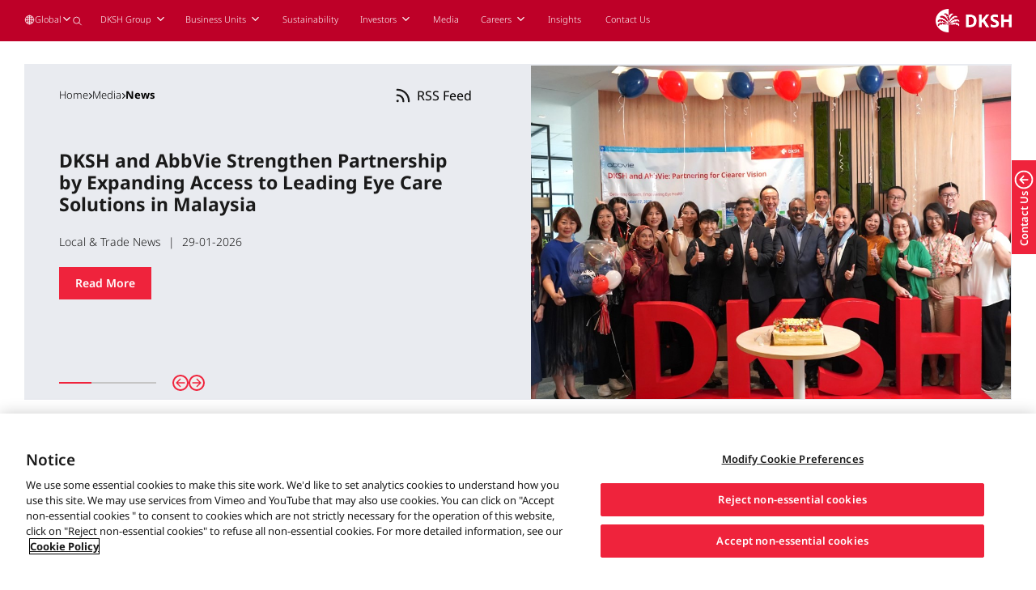

--- FILE ---
content_type: text/html; charset=UTF-8
request_url: https://www.dksh.com/global-en/home/media/news?id=tag:xml.newsbox.ch,2020-01-09:1101.2138.digest
body_size: 74735
content:




<!doctype html>
<html lang="en">

<head>
	<link rel="icon" type="image/x-icon" href="/build/images/favicon.png" />

	<meta name="viewport" content="width=device-width, initial-scale=1.0">

	<meta charset="utf-8">

			
		                
    
<title>Media Releases | DKSH Group</title>
<meta name="title" content="Media Releases | DKSH Group">
<meta name="description" content="Keep up with the latest news regarding partnerships, CSR events, awards, and more from DKSH. Check out our media releases today.">


    
<link rel="canonical" href="https://www.dksh.com/global-en/home/media/news">

<meta property="og:title" content="Media Releases | DKSH Group ">
<meta property="og:description" content="Keep up with the latest news regarding partnerships, CSR events, awards, and more from DKSH. Check out our media releases today.">



                <meta property="og:image" content="https://www.dksh.com/var/site/storage/images/3/1/5/4/714513-1-eng-GB/9dde003b4b4e-dksh-logo-inv.jpg">
    

<meta property="og:type" content="website">


<meta property="og:url" content="https://www.dksh.com/global-en/home/media/news?id=tag%3Axml.newsbox.ch%2C2020-01-09%3A1101.2138.digest">

    <meta name="robots" content="index, follow"/>

 

	
	

	
	
	
			
		
									
	<link rel="stylesheet" href="/assets/imports/swiper-11.0.5/swiper-bundle.min.css" />
	
	<link rel="stylesheet" href="/assets/imports/flatpickr/dist/flatpickr.min.css" /> 
	<script src="/assets/imports/flatpickr/dist/flatpickr.min.js"></script> 
	
	<script src="/assets/imports/jquery-3.6.0.min.js"></script>
	<script src="/assets/imports/swiper-11.0.5/swiper-bundle.min.js"></script>
	<script src="/assets/imports/chartJS/chart.umd.js"></script>
	<script src="/assets/imports/chartJS/chartjs-plugin-datalabels.min.js"></script>
	<script src="/assets/imports/lazySizes/lazysizes.min.js" async></script>
	


	
	

	<link rel="stylesheet" href="/build/app.css">
	
	
		
								<link rel="alternate" hreflang="en-be"
		href="https://www.dksh.com/be-en/home/media/news" />
								<link rel="alternate" hreflang="en-bn"
		href="https://www.dksh.com/bn-en/home/media/news" />
								<link rel="alternate" hreflang="en-ca"
		href="https://www.dksh.com/ca-en/home/media/news" />
								<link rel="alternate" hreflang="de-ch"
		href="https://www.dksh.com/ch-de/startseite/medien/news" />
								<link rel="alternate" hreflang="en-ch"
		href="https://www.dksh.com/ch-en/home/media/news" />
								<link rel="alternate" hreflang="en-cn"
		href="https://www.dksh.com/cn-en/home/media/news" />
									<link rel="alternate" hreflang="cn-HANS"
		href="https://www.dksh.com/cn-zh-Hans/主页/媒体/媒体" />
									<link rel="alternate" hreflang="de-de"
		href="https://www.dksh.com/de-de/startseite/medien/medien" />
								<link rel="alternate" hreflang="en-de"
		href="https://www.dksh.com/de-en/home/media/news" />
								<link rel="alternate" hreflang="en-dk"
		href="https://www.dksh.com/dk-en/home/media/news" />
								<link rel="alternate" hreflang="en-ee"
		href="https://www.dksh.com/ee-en/home/media/news" />
																<link rel="alternate" hreflang="en-es"
		href="https://www.dksh.com/es-en/home/media/news" />
								<link rel="alternate" hreflang="es-es"
		href="https://www.dksh.com/es-es/inicio/medios-de-comunicacion/noticias" />
								<link rel="alternate" hreflang="en-fi"
		href="https://www.dksh.com/fi-en/home/media/news" />
								<link rel="alternate" hreflang="en-fr"
		href="https://www.dksh.com/fr-en/home/media/news" />
								<link rel="alternate" hreflang="fr-fr"
		href="https://www.dksh.com/fr-fr/accueil/medias/news" />
								<link rel="alternate" hreflang="en-gb"
		href="https://www.dksh.com/gb-en/home/media/news" />
									<link rel="alternate" hreflang="x-default" href="https://www.dksh.com/global-en/home/media/news" />
	<link rel="alternate" hreflang="en" href="https://www.dksh.com/global-en/home/media/news" />
								<link rel="alternate" hreflang="en-hk"
		href="https://www.dksh.com/hk-en/home/media/news" />
									<link rel="alternate" hreflang="hk-HANT"
		href="https://www.dksh.com/hk-zh-Hant/主頁/媒體/news" />
									<link rel="alternate" hreflang="en-id"
		href="https://www.dksh.com/id-en/home/media/news" />
								<link rel="alternate" hreflang="id-id"
		href="https://www.dksh.com/id-id/beranda/media/berita" />
								<link rel="alternate" hreflang="en-in"
		href="https://www.dksh.com/in-en/home/media/news" />
								<link rel="alternate" hreflang="en-it"
		href="https://www.dksh.com/it-en/home/media/news" />
																<link rel="alternate" hreflang="en-jp"
		href="https://www.dksh.com/jp-en/home/media/news" />
								<link rel="alternate" hreflang="ja-jp" href="https://www.dksh.com/jp-jp/ホーム/メディア/news" />
								<link rel="alternate" hreflang="en-kh"
		href="https://www.dksh.com/kh-en/home/media/news" />
								<link rel="alternate" hreflang="en-kr"
		href="https://www.dksh.com/kr-en/home/media/news" />
																<link rel="alternate" hreflang="en-la"
		href="https://www.dksh.com/la-en/home/media/news" />
								<link rel="alternate" hreflang="en-lk"
		href="https://www.dksh.com/lk-en/home/media/news" />
								<link rel="alternate" hreflang="en-lu"
		href="https://www.dksh.com/lu-en/home/media/news" />
								<link rel="alternate" hreflang="en-mm"
		href="https://www.dksh.com/mm-en/home/media/news" />
								<link rel="alternate" hreflang="en-mo"
		href="https://www.dksh.com/mo-en/home/media/news" />
								<link rel="alternate" hreflang="en-my"
		href="https://www.dksh.com/my-en/home/media/news" />
																				<link rel="alternate" hreflang="en-nz"
		href="https://www.dksh.com/nz-en/home/media/news" />
								<link rel="alternate" hreflang="en-ph"
		href="https://www.dksh.com/ph-en/home/media/news" />
								<link rel="alternate" hreflang="en-pl"
		href="https://www.dksh.com/pl-en/home/media/news" />
								<link rel="alternate" hreflang="en-pt"
		href="https://www.dksh.com/pt-en/home/media/news" />
																<link rel="alternate" hreflang="en-se"
		href="https://www.dksh.com/se-en/home/media/news" />
								<link rel="alternate" hreflang="en-sg"
		href="https://www.dksh.com/sg-en/home/media/news" />
												<link rel="alternate" hreflang="en-th"
		href="https://www.dksh.com/th-en/home/media/news" />
								<link rel="alternate" hreflang="th-th"
		href="https://www.dksh.com/th-th/หน้าหลัก/ข้อมูลสื่อมวลชน/ข่าวสาร" />
								<link rel="alternate" hreflang="en-tw"
		href="https://www.dksh.com/tw-en/home/media/news" />
									<link rel="alternate" hreflang="tw-HANT"
		href="https://www.dksh.com/tw-zh-Hant/首頁/媒體/媒體" />
									<link rel="alternate" hreflang="en-us"
		href="https://www.dksh.com/us-en/home/media/news" />
								<link rel="alternate" hreflang="en-vn"
		href="https://www.dksh.com/vn-en/home/media/news" />
								<link rel="alternate" hreflang="vi-vn"
		href="https://www.dksh.com/vn-vi/trang-chủ/bao-chi/tin-tức" />
						
	<meta name="generator" content="DKSH" />
	
	<script>
		const isMobile = () => window.innerWidth <= 991;
		const isTouchDevice = () => "ontouchstart" in window || navigator.maxTouchPoints > 0 || navigator.msMaxTouchPoints > 0;

		function bindDesktopEvents() {

			$(".nav-drop-link, .nav-normal-link").on("mouseenter", function () {
				$(this).find(".dropdown-mega-menu").addClass("open");
				$(this).addClass("active");
			});

			$(".nav-drop-link, .dropdown-mega-menu").on("mouseleave", function () {
				const navDropLink = $(this).hasClass("nav-drop-link")
					? $(this)
					: $(this).closest(".nav-drop-link");

				navDropLink.find(".dropdown-mega-menu").removeClass("open");
				navDropLink.removeClass("active");
			});

			$(".nav-normal-link").on("mouseleave", function () {
				$(this).removeClass("active");
			});
		}

		function bindMobileEvents() {
			// $('.nav-drop-link').on('click', function (e) {
			//     console.log("open")
			//     $(this).find('.dropdown-mega-menu').addClass('open');

			//     const navLinkText = $(this).find('span').text();
			//     $('.nav-label-title').text(navLinkText);
			//     $('.top-nav-label').addClass('show');
			// });

			$(".nav-drop-link").on("click", function (e) {
				e.preventDefault();

				$(".nav-drop-link").not(this).removeClass("active");

				$(this).toggleClass("active");

				$(".nav-drop-link .dropdown-mega-menu")
					.not($(this).find(".dropdown-mega-menu"))
					.removeClass("open");
				$(this).find(".dropdown-mega-menu").toggleClass("open");

				if ($(".dropdown-mega-menu.open").length === 0) {
					$(".back-nav").removeClass("show");
				} else {
					$(".back-nav").addClass("show");
				}

				const navLinkText = $(this).find("span").text();
				$(".nav-label-title").text(navLinkText);

				if (isMobile()) {
					$(".back-nav").addClass("show");
				}

				if ($(".globe-container").hasClass("open")) {
					$(".back-nav .fa, .back-nav span").css("color", "#fff");
				} else {
					$(".back-nav .fa, .back-nav span").css("color", "#000");
				}
			});

			$(".dropdown-mega-menu, .dropdown-mega-menu .tab").on(
				"click",
				function (e) {
					e.stopPropagation();
				}
			);

			$(".mobile-search-icon").click(function () {
				if ($(".nav, .nav-close").not(".hidden").length) {
					$(".nav, .nav-close").addClass("hidden");
					$(".nav-hamburger").removeClass("hidden");
				}

				$(".dropdown-mobile-search-menu")
					.not($(this).siblings(".dropdown-mobile-search-menu"))
					.removeClass("open");
				$(this)
					.siblings(".dropdown-mobile-search-menu")
					.toggleClass("open");

				// if($(this).siblings('.dropdown-mobile-search-menu').hasClass('open'))
				// {
				//     $('.nav, .nav-close, .nav-hamburger').toggleClass('hidden');
				// }
			});

			// $(".nav .redirection-link").click(function () {
			// 	// console.log("here");
			// 	$(".nav, .nav-close, .nav-hamburger").toggleClass("hidden");
			// 	$("body").toggleClass("overflow-hidden");
			// });

			$(document).on("click", function (e) {
				if (
					!$(e.target).closest(
						".dropdown-mobile-search-menu , .mobile-search-icon"
					).length
				) {
					$(".dropdown-mobile-search-menu").removeClass("open");
				}
			});

			$(".mobile-search-close").click(function () {
				$(".dropdown-mobile-search-menu").removeClass("open");
			});

			function convertTableToCards($table) {
				let $cardStack = $table.next(".card-stack");

				if ($cardStack.length === 0) {
					$cardStack = $('<div class="card-stack mobile-view"></div>');
					$table.after($cardStack);
				}

				$cardStack.empty();

				const headers = $table
					.find("thead th")
					.map(function () {
						return $(this).text().trim();
					})
					.get();

				$table.find("tbody tr").each(function () {
					const $row = $(this);
					const $card = $('<div class="location-card"></div>');
					const $cells = $row.find("td");

					$cells.each(function (index) {
						const cellContent = $(this).html().trim();
						if (cellContent !== "" && cellContent !== "&nbsp;") {
							const $rowDiv = $('<div class="card-row"></div>');
							const $label = $(
								'<span class="card-label"></span>'
							).text(headers[index]);
							const $value = $(
								'<span class="card-value"></span>'
							).html(cellContent);
							$rowDiv.append($label).append($value);
							$card.append($rowDiv);
						}
					});

					if ($card.children().length > 0) {
						$cardStack.append($card);
					}
				});
			}

			function handleViewportChange() {

				$(".table.table-cards").each(function () {
					const $table = $(this);

					if (isMobile) {
						$table.addClass("desktop-view");
						convertTableToCards($table);
						$table.hide();
						const $cardStack = $table.next(".card-stack");
						if ($cardStack.length) {
							$cardStack.css("display", "flex");
						}
					} else {
						$table.show();
						const $cardStack = $table.next(".card-stack");
						if ($cardStack.length) {
							$cardStack.hide();
						}
					}
				});
			}

			handleViewportChange();

			let resizeTimer;
			$(window).on("resize", function () {
				clearTimeout(resizeTimer);
				resizeTimer = setTimeout(handleViewportChange, 150);
			});
		}
		
		window.addEventListener("DOMContentLoaded", () => {
			const ZONE_SELECTOR  = '.landing-page__zone';
			const BLOCK_SELECTOR = '.landing-page__block';

			function handleBlocksIn(node) {
			// If the node itself is the block, or it contains one, handle it.
				if (node.matches?.(BLOCK_SELECTOR)) {
					console.log('👉 Target block loaded:', node);
				} else if (node.querySelector) {
					node.querySelectorAll(BLOCK_SELECTOR).forEach((blk) => {
					console.log('👉 Target block loaded:', blk);
					});
				}
			}

			// 1) Handle anything already in the DOM (e.g., ESI resolved server-side)
			document.querySelectorAll(ZONE_SELECTOR).forEach((zone) => {
			handleBlocksIn(zone);
			});

			// 2) Observe future insertions (client-side includes)
			const observer = new MutationObserver((mutations) => {
				for (const m of mutations) {
					for (const added of m.addedNodes) {
					if (added.nodeType !== Node.ELEMENT_NODE) continue;

					// Only react if it's inside a landing-page__zone (or is one)
					const zone =
						added.matches?.(ZONE_SELECTOR) ? added : added.closest?.(ZONE_SELECTOR);

					if (zone) {
						handleBlocksIn(added); // check the added subtree for matching blocks
					}
					}
				}
			});

			// Watch the whole document for async inserts
			observer.observe(document.body, { childList: true, subtree: true });

			if(document.querySelector(".nav-drop-link, .dropdown-mega-menu")) {
				$(".nav-drop-link, .dropdown-mega-menu").off(); // Clear any previous bindings

				if (isMobile() || isTouchDevice()) {
					console.log("Done 1");
					bindMobileEvents();
				} else {
					console.log("Done 2");
					bindDesktopEvents();
				}
			}

			window.addEventListener("resize", () => {

				$(".nav-drop-link, .dropdown-mega-menu").off();

				if (isMobile() || isTouchDevice()) {
					bindMobileEvents();
				} else {
					bindDesktopEvents();
				}
			});

		setInterval(function () {
			if (!$(".hydrated").length) return;

			$("a:not(.formatted-target)").each(function () {
				let href = $(this).attr("href");

				if (!href) {
					$(this).css("pointer-events", "none");
					return;
				}

				const trimmedHref = href.trim();
				const currentUrl = window.location.href;
				const isCurrentlyGlobalEn = currentUrl.includes("global-en");

				const isLocalLink = /^(javascript:|#|\/|https:\/\/(?:www\.|staging\.|production\.)?dksh\.com(?=\/|$)|https:\/\/dksh\.ddev\.site\/|http:\/\/127\.0\.0\.1:8000)/.test(trimmedHref);

				if (isLocalLink && trimmedHref.includes("https://production.dksh.com", )) {
					href = href.replace("https://production.dksh.com", "https://www.dksh.com");
					$(this).attr("href", href);
				}

				if (isLocalLink) {
					// For local links, only open in new tab if it's global-en.
					if (trimmedHref.includes("global-en") && !isCurrentlyGlobalEn) {
						$(this).attr("target", "_blank");
					} else {
						$(this).removeAttr("target");
					}
				} else {
					// External links always open in new tab
					// console.log('Setting target=_blank for external link:', trimmedHref);
					$(this).attr("target", "_blank");
				}

				$(this).addClass("formatted-target");
			});
		}, 500);
		});
	</script>

	<!-- Google Tag Manager -->
		<script>
		(function (w, d, s, l, i) {
			if (w.location.hostname === 'localhost' || w.location.hostname === '127.0.0.1') return;
			w[l] = w[l] || [];
			w[l].push({
				'gtm.start': new Date().getTime(),
				event: 'gtm.js'
			});
			var f = d.getElementsByTagName(s)[0],
				j = d.createElement(s),
				dl = l != 'dataLayer' ? '&l=' + l : '';
			j.async = true;
			j.src =
				'https://www.googletagmanager.com/gtm.js?id=' + i + dl;
			f.parentNode.insertBefore(j, f);
		})(window, document, 'script', 'dataLayer', window.location.hostname === 'staging.dksh.com' ? 'GTM-PGS8H3GT' : 'GTM-PVFTBGFQ');
	</script>
	
			</script>
	<!-- End Google Tag Manager -->
</head>

<body>
	<!-- Google Tag Manager (noscript) -->
		<noscript><iframe src="https://www.googletagmanager.com/ns.html?id=GTM-PVFTBGFQ" height="0" width="0"
			style="display:none;visibility:hidden"></iframe></noscript>
			<!-- End Google Tag Manager (noscript) -->

		<nav class="bg-primary py-0 px-0 fixed top-0 w-full tabMin:px-0 tablet:py-0 tablet:px-0 z-[999]">
	




			


<div class="flex flex-wrap justify-between p-0 tablet:w-full">
		<div class="w-full bg-primary py-14 px-20 flex flex-row-reverse justify-between relative tabMin:px-30 z-[1000] tablet:z-[10] tablet:hidden">
			<div class="block tablet:hidden">
				<a href="/global-en/home" data-click-item="[Navbar]Home"><img class=" w-120 tablet:w-80 sm:w-120" src="/assets/images/logo.png" alt="logo"/></a>
			</div>
			<div class="flex gap-10 tablet:hidden">
				<div class="flex">
					<button class="toggle-nav -m-2.5 inline-flex items-center justify-center rounded-md p-2.5 text-gray-700" type="button" @click="open = true">
						<span class="sr-only">Open main menu</span>
						<svg class="nav-hamburger h-35 w-35" fill="none" viewbox="3 2 23 20" stroke-width="1.5" stroke="white" aria-hidden="true" data-slot="icon">
							<path stroke-linecap="round" stroke-linejoin="round" d="M3.75 6.75h16.5M3.75 12h16.5m-16.5 5.25h16.5"></path>
						</svg>
						<svg class="nav-close h-35 w-35 hidden" fill="none" viewbox="5 2 23 20" stroke-width="1.5" stroke="white" aria-hidden="true" data-slot="icon">
							<path stroke-linecap="round" stroke-linejoin="round" d="M6 18 18 6M6 6l12 12"></path>
						</svg>
					</button>
				</div>

								<form action="/global-en/search"  method="GET"  class="flex">

						<button class="mobile-search-icon -m-2.5 inline-flex items-center justify-center rounded-md p-2.5 text-gray-700" type="button" @click="open = true">
							<svg xmlns="http://www.w3.org/2000/svg" class="text-white w-[24px] ionicon" viewBox="0 0 512 512"><path d="M221.09 64a157.09 157.09 0 10157.09 157.09A157.1 157.1 0 00221.09 64z" fill="none" stroke="currentColor" stroke-miterlimit="10" stroke-width="32"/><path fill="none" stroke="currentColor" stroke-linecap="round" stroke-miterlimit="10" stroke-width="32" d="M338.29 338.29L448 448"/></svg>
						</button>
						<div class="top-[100%] flex flex-col dropdown-mobile-search-menu absolute w-full right-0 z-10">
							<div class="max-h-max h-max px-30 pt-30 pb-50 gap-10 bg-primary flex items-center justify-center">
								<div class="w-[85%] flex flex-col items-center justify-center gap-20">
									<input class="searchbar-mobile border border-solid border-[#1A1A1A] w-full py-10 px-20 focus:outline-none" type="text" name="search[query]" placeholder=Search />
									<button type="submit" class="mobile-search-button right-[6.5rem] tabMin:right-[11rem] top-0 bottom-[15%] absolute flex items-center">
										<svg xmlns="http://www.w3.org/2000/svg" class="text-[#9F9F9F] w-[16px] tablet:w-[18px] tablet:h-[18px] xl:w-[25px] xl:h-[25px] ionicon" viewBox="0 0 512 512"><path d="M221.09 64a157.09 157.09 0 10157.09 157.09A157.1 157.1 0 00221.09 64z" fill="none" stroke="currentColor" stroke-miterlimit="10" stroke-width="32"/><path fill="none" stroke="currentColor" stroke-linecap="round" stroke-miterlimit="10" stroke-width="32" d="M338.29 338.29L448 448"/></svg>
									</button>
								</div>
								<div class="mobile-search-close w-[15%] h-45 bg-black flex items-center justify-center">
									<span class="h-full flex items-center">
										<svg xmlns="http://www.w3.org/2000/svg" class="text-white w-30 h-30 ionicon" viewBox="0 0 512 512"><path fill="none" stroke="currentColor" stroke-linecap="round" stroke-linejoin="round" stroke-width="32" d="M368 368L144 144M368 144L144 368"/></svg>
									</span>
								</div>
							</div>
							<div class="mobile-suggestions max-h-[100%] w-full bg-primary px-30 border-t-1 border-white overflow-y-auto"></div>
						</div>

						<input type="hidden" name="search[content_type]" value="all"/>
						<input type="hidden" name="search[page]" value="1"/>
						<input type="hidden" name="search[limit]" value="10"/>
						<input type="hidden" name="search[sort]" value="relevance"/>

				</form>
							</div>
		</div>
		<div class="nav items-start justify-center w-full mx-auto px-20 py-30 flex-col h-screen hidden relative tabMin:px-30 tablet:px-30 md:px-40 xl:px-50 tablet:h-auto tablet:items-center 3xl:px-40 tablet:flex-row tablet:py-0 tablet:flex overflow-y-auto mobile:overflow-visible">
			<a class="back-nav tablet:hidden z-[1000]" href="#">
				<i class="fa fa-chevron-left text-secondary-dark text-xxsTab mr-5 relative top-[-1px]"></i>
				<span class="text-secondary-dark text-smMobile font-semibold">Back</span>
			</a>
			<div class="top-nav-label hidden">
				<span class="nav-label-back text-xxs">
					<i class="fa fa-chevron-left text-white"></i>
				</span>
				<span class="nav-label-title text-white text-smMobile tablet:text-xxs"></span>
				<span class="nav-label-close text-xxs">
					<i class="fa-solid fa-xmark text-white"></i>
				</span>
			</div>
			<div class="flex tablet:flex-row gap-25 mb-15 tablet:gap-10 bigTab:gap-20 sm:gap-15 md:gap-30 xl:gap-45 tablet:mb-0  tablet:mr-15 sm:mr-10  xl:mr-35  tablet:h-full">
				<!-- market dropdown -->
								<div id="nav-drop-link" class="flex items-center gap-5 nav-drop-link cursor-pointer w-full tablet:w-max">
											<svg xmlns="http://www.w3.org/2000/svg" class="text-white text-base w-[19px] tablet:w-[13px] xl:w-[16px] 2xl:w-[20px] tablet:text-xxsTab xl:text-xsTab 2xl:text-smTab" viewBox="0 0 512 512">
						<!-- Outer Circle -->
						<path d="M256 48C141.13 48 48 141.13 48 256s93.13 208 208 208 208-93.13 208-208S370.87 48 256 48z" 
								stroke="currentColor" stroke-width="32" fill="none" />
						<!-- Inner Circle -->
						<path d="M256 48c-58.07 0-112.67 93.13-112.67 208S197.93 464 256 464s112.67-93.13 112.67-208S314.07 48 256 48z" 
								stroke="currentColor" stroke-width="32" fill="none" />
						<!-- Cross Lines (Latitude and Longitude) -->
						<path d="M117.33 117.33c38.24 27.15 86.38 43.34 138.67 43.34s100.43-16.19 138.67-43.34M394.67 394.67c-38.24-27.15-86.38-43.34-138.67-43.34s-100.43 16.19-138.67 43.34" 
								stroke="currentColor" stroke-width="32" stroke-linecap="round" stroke-linejoin="round" fill="none"/>
						<!-- Vertical and Horizontal Dividing Lines -->
						<path d="M256 48v416M464 256H48" stroke="currentColor" stroke-width="32" fill="none"/>
						</svg>

					
                    					<span class="text-white w-max text-smMobile font-normal tablet:block tabMin:text-smTab tablet:text-xxsTab bigTab:text-ultraxs md:text-baseTab xl:text-xsTab 2xl:text-smMobile tablet:py-15 xl:py-20">Global</span>
					</span>
                    					<span class="text-white text-smMobile font-normal block tablet:hidden tabMin:text-smTab tablet:text-xxsTab bigTab:text-ultraxs Tab md:text-baseTab xl:text-xsTab 2xl:text-smTab">Site</span>
										<svg xmlns="http://www.w3.org/2000/svg" class="nav-arrow-down nav-arrow-down text-white w-[13px] text-xxsTab hidden tablet:block -rotate-90 tablet:rotate-0 tablet:w-[13px] tablet:relative tablet:top-[-1px] bigTab:top-[-0.5px] sm:top-[-1px] xl:top-[-2px] xl:w-[15px] xl:ml-5 ionicon" viewBox="0 0 512 512"><path fill="none" stroke="currentColor" stroke-linecap="round" stroke-linejoin="round" stroke-width="48" d="M112 184l144 144 144-144"/></svg>

                    <div class="dropdown-mega-menu w-full cursor-auto absolute top-0 right-0 z-999 bg-primary-light text-white globe-container tablet:top-full tablet:left-0">
						<div class="flex flex-col max-w-1520 mx-auto tablet:pt-30 xl:pt-40 tablet:pb-60 xl:pb-[120px]">

                                                                                            <div class="flex gap-10 items-center mb-30 tablet:mb-20 xl:mb-30">

                                    <svg xmlns="http://www.w3.org/2000/svg" class="text-white w-[19px] md:w-30 text-base md:text-sm" viewBox="0 0 512 512">
										<!-- Outer Circle -->
										<path d="M256 48C141.13 48 48 141.13 48 256s93.13 208 208 208 208-93.13 208-208S370.87 48 256 48z" 
												stroke="currentColor" stroke-width="32" fill="none" />
										<!-- Inner Circle -->
										<path d="M256 48c-58.07 0-112.67 93.13-112.67 208S197.93 464 256 464s112.67-93.13 112.67-208S314.07 48 256 48z" 
												stroke="currentColor" stroke-width="32" fill="none" />
										<!-- Cross Lines (Latitude and Longitude) -->
										<path d="M117.33 117.33c38.24 27.15 86.38 43.34 138.67 43.34s100.43-16.19 138.67-43.34M394.67 394.67c-38.24-27.15-86.38-43.34-138.67-43.34s-100.43 16.19-138.67 43.34" 
												stroke="currentColor" stroke-width="32" stroke-linecap="round" stroke-linejoin="round" fill="none"/>
										<!-- Vertical and Horizontal Dividing Lines -->
										<path d="M256 48v416M464 256H48" stroke="currentColor" stroke-width="32" fill="none"/>
									</svg>

									
                                                                            <a href="https://www.dksh.com/global-en/home" data-click-item="[Navbar]Global Site" class="text-smMobile font-normal hover:underline hover:underline-offset-[3px] hover:decoration-[1px] hover:font-semibold tabMin:text-smTab md:text-mdMobile xl:text-sm">
                                           Global Site
                                        </a>
                                                                    </div>
                            
							<h5 class="font-semibold text-smMobile tabMin:text-smTab tablet:font-normal tablet:text-xxsTab bigTab:text-ultraxs Tab md:text-baseTab xl:text-xs">
								Select Region
							</h5>
							<div class="flex items-start mt-15 tablet:mt-10 xl:mt-15">
								<div class="w-full tablet:mr-40 xl:mr-60 tablet:w-[17%] xl:w-[17%] md:w-[13%]">
																		
									<div class="region-tab-nav flex items-center bg-transparent text-white text-left justify-between py-10 cursor-pointer  active  tablet:py-5 xl:py-10" data-region="asia-pacific">
										<span class="font-normal text-smMobile tabMin:text-smTab tablet:text-xxsTab bigTab:text-ultraxs Tab md:text-baseTab xl:text-xs">Asia Pacific</span>
										<i class="fa fa-chevron-right text-white text-xsTab tablet:text-[9px] xl:text-[12px]"></i>
									</div>
																		
									<div class="region-tab-nav flex items-center bg-transparent text-white text-left justify-between py-10 cursor-pointer  tablet:py-5 xl:py-10" data-region="europe">
										<span class="font-normal text-smMobile tabMin:text-smTab tablet:text-xxsTab bigTab:text-ultraxs Tab md:text-baseTab xl:text-xs">Europe</span>
										<i class="fa fa-chevron-right text-white text-xsTab tablet:text-[9px] xl:text-[12px]"></i>
									</div>
																		
									<div class="region-tab-nav flex items-center bg-transparent text-white text-left justify-between py-10 cursor-pointer  tablet:py-5 xl:py-10" data-region="north-america">
										<span class="font-normal text-smMobile tabMin:text-smTab tablet:text-xxsTab bigTab:text-ultraxs Tab md:text-baseTab xl:text-xs">North America</span>
										<i class="fa fa-chevron-right text-white text-xsTab tablet:text-[9px] xl:text-[12px]"></i>
									</div>
																		
								</div>

								

								<div class="w-full region-list-wrapper">
									<p class="region-label font-semibold text-smMobile pt-10 pb-20 tabMin:text-smTab tablet:hidden">
										Global
									</p>
																		<div class="flex flex-col flex-nowrap region-tab-list pb-120 w-full overflow-y-scroll tablet:pb-0 tablet:overflow-y-visible tablet:flex-wrap h-[75vh] tablet:w-[17%] xl:w-[20%] tablet:h-[200px] xl:h-[280px]" data-region="asia-pacific" >
										
																														
																						
											<div class="region-item py-10 w-full tablet:py-5 xl:py-10 tablet:w-full">
												<a class="font-normal text-white text-smMobile tabMin:text-smTab tablet:text-xxsTab bigTab:text-ultraxs Tab md:text-baseTab xl:text-xs" href="https://www.dksh.com/au-en/home" data-click-item="[Navbar]Australia" target="">Australia</a>
											</div>

																																																				
																						
											<div class="region-item py-10 w-full tablet:py-5 xl:py-10 tablet:w-full">
												<a class="font-normal text-white text-smMobile tabMin:text-smTab tablet:text-xxsTab bigTab:text-ultraxs Tab md:text-baseTab xl:text-xs" href="https://www.dksh.com/bn-en/home" data-click-item="[Navbar]Brunei" target="">Brunei</a>
											</div>

																																																				
																						
											<div class="region-item py-10 w-full tablet:py-5 xl:py-10 tablet:w-full">
												<a class="font-normal text-white text-smMobile tabMin:text-smTab tablet:text-xxsTab bigTab:text-ultraxs Tab md:text-baseTab xl:text-xs" href="https://www.dksh.com/kh-en/home" data-click-item="[Navbar]Cambodia" target="">Cambodia</a>
											</div>

																																																				
																						
																																																							<div class="locale-hover region-item py-10 w-full flex justify-between items-center pr-30 tabMin:pr-60 tablet:pr-0 tablet:w-full tablet:block tablet:py-5 xl:py-10 ">
												<a class="font-normal text-white text-smMobile locale-drop tabMin:text-smTab tablet:text-xxsTab bigTab:text-ultraxs Tab md:text-baseTab xl:text-xs" href="https://www.dksh.com/cn-en/home" data-click-item="[Navbar]China">China</a>
												
												<div class="flex flex-row locale-list tablet:flex-row tablet:hidden w-[64px] tablet:w-max">
													
																												<a class="h-full flex items-center justify-center font-normal w-auto text-smMobile tabMin:text-smTab tablet:ml-10 xl:ml-15 tablet:p-0 tablet:inline tablet:aspect-auto tablet:text-xxsTab bigTab:text-ultraxs Tab md:text-baseTab xl:text-xs" href="https://www.dksh.com/cn-en/home" data-click-item="[Navbar]China-en">
														EN</a>
														
															<span class="mx-5 text-white tablet:hidden"> | </span>

																											
																												<a class="h-full flex items-center justify-center font-normal w-auto text-smMobile tabMin:text-smTab tablet:ml-10 xl:ml-15 tablet:p-0 tablet:inline tablet:aspect-auto tablet:text-xxsTab bigTab:text-ultraxs Tab md:text-baseTab xl:text-xs" href="https://www.dksh.com/cn-zh-Hans/home" data-click-item="[Navbar]China-中文">
														中文</a>
																																							</div>
											</div>

																																																																																		
																						
																																																							<div class="locale-hover region-item py-10 w-full flex justify-between items-center pr-30 tabMin:pr-60 tablet:pr-0 tablet:w-full tablet:block tablet:py-5 xl:py-10 ">
												<a class="font-normal text-white text-smMobile locale-drop tabMin:text-smTab tablet:text-xxsTab bigTab:text-ultraxs Tab md:text-baseTab xl:text-xs" href="https://www.dksh.com/hk-en/home" data-click-item="[Navbar]Hong Kong">Hong Kong</a>
												
												<div class="flex flex-row locale-list tablet:flex-row tablet:hidden w-[64px] tablet:w-max">
													
																												<a class="h-full flex items-center justify-center font-normal w-auto text-smMobile tabMin:text-smTab tablet:ml-10 xl:ml-15 tablet:p-0 tablet:inline tablet:aspect-auto tablet:text-xxsTab bigTab:text-ultraxs Tab md:text-baseTab xl:text-xs" href="https://www.dksh.com/hk-en/home" data-click-item="[Navbar]Hong Kong-en">
														EN</a>
														
															<span class="mx-5 text-white tablet:hidden"> | </span>

																											
																												<a class="h-full flex items-center justify-center font-normal w-auto text-smMobile tabMin:text-smTab tablet:ml-10 xl:ml-15 tablet:p-0 tablet:inline tablet:aspect-auto tablet:text-xxsTab bigTab:text-ultraxs Tab md:text-baseTab xl:text-xs" href="https://www.dksh.com/hk-zh-Hant/home" data-click-item="[Navbar]Hong Kong-中文">
														中文</a>
																																							</div>
											</div>

																																																				
																						
											<div class="region-item py-10 w-full tablet:py-5 xl:py-10 tablet:w-full">
												<a class="font-normal text-white text-smMobile tabMin:text-smTab tablet:text-xxsTab bigTab:text-ultraxs Tab md:text-baseTab xl:text-xs" href="https://www.dksh.com/in-en/home" data-click-item="[Navbar]India" target="">India</a>
											</div>

																																																				
																						
																																																							<div class="locale-hover region-item py-10 w-full flex justify-between items-center pr-30 tabMin:pr-60 tablet:pr-0 tablet:w-full tablet:block tablet:py-5 xl:py-10 ">
												<a class="font-normal text-white text-smMobile locale-drop tabMin:text-smTab tablet:text-xxsTab bigTab:text-ultraxs Tab md:text-baseTab xl:text-xs" href="https://www.dksh.com/id-en/home" data-click-item="[Navbar]Indonesia">Indonesia</a>
												
												<div class="flex flex-row locale-list tablet:flex-row tablet:hidden w-[64px] tablet:w-max">
													
																												<a class="h-full flex items-center justify-center font-normal w-auto text-smMobile tabMin:text-smTab tablet:ml-10 xl:ml-15 tablet:p-0 tablet:inline tablet:aspect-auto tablet:text-xxsTab bigTab:text-ultraxs Tab md:text-baseTab xl:text-xs" href="https://www.dksh.com/id-en/home" data-click-item="[Navbar]Indonesia-en">
														EN</a>
														
															<span class="mx-5 text-white tablet:hidden"> | </span>

																											
																												<a class="h-full flex items-center justify-center font-normal w-auto text-smMobile tabMin:text-smTab tablet:ml-10 xl:ml-15 tablet:p-0 tablet:inline tablet:aspect-auto tablet:text-xxsTab bigTab:text-ultraxs Tab md:text-baseTab xl:text-xs" href="https://www.dksh.com/id-id/home" data-click-item="[Navbar]Indonesia-id">
														ID</a>
																																							</div>
											</div>

																																																				
																						
																																																							<div class="locale-hover region-item py-10 w-full flex justify-between items-center pr-30 tabMin:pr-60 tablet:pr-0 tablet:w-full tablet:block tablet:py-5 xl:py-10 ">
												<a class="font-normal text-white text-smMobile locale-drop tabMin:text-smTab tablet:text-xxsTab bigTab:text-ultraxs Tab md:text-baseTab xl:text-xs" href="https://www.dksh.com/jp-en/home" data-click-item="[Navbar]Japan">Japan</a>
												
												<div class="flex flex-row locale-list tablet:flex-row tablet:hidden w-[64px] tablet:w-max">
													
																												<a class="h-full flex items-center justify-center font-normal w-auto text-smMobile tabMin:text-smTab tablet:ml-10 xl:ml-15 tablet:p-0 tablet:inline tablet:aspect-auto tablet:text-xxsTab bigTab:text-ultraxs Tab md:text-baseTab xl:text-xs" href="https://www.dksh.com/jp-en/home" data-click-item="[Navbar]Japan-en">
														EN</a>
														
															<span class="mx-5 text-white tablet:hidden"> | </span>

																											
																												<a class="h-full flex items-center justify-center font-normal w-auto text-smMobile tabMin:text-smTab tablet:ml-10 xl:ml-15 tablet:p-0 tablet:inline tablet:aspect-auto tablet:text-xxsTab bigTab:text-ultraxs Tab md:text-baseTab xl:text-xs" href="https://www.dksh.com/jp-jp/home" data-click-item="[Navbar]Japan-jp">
														JP</a>
																																							</div>
											</div>

																																																				
																						
											<div class="region-item py-10 w-full tablet:py-5 xl:py-10 tablet:w-full">
												<a class="font-normal text-white text-smMobile tabMin:text-smTab tablet:text-xxsTab bigTab:text-ultraxs Tab md:text-baseTab xl:text-xs" href="https://www.dksh.com/la-en/home" data-click-item="[Navbar]Laos" target="">Laos</a>
											</div>

																																																				
																						
											<div class="region-item py-10 w-full tablet:py-5 xl:py-10 tablet:w-full">
												<a class="font-normal text-white text-smMobile tabMin:text-smTab tablet:text-xxsTab bigTab:text-ultraxs Tab md:text-baseTab xl:text-xs" href="https://www.dksh.com/mo-en/home" data-click-item="[Navbar]Macau" target="">Macau</a>
											</div>

																																																				
																						
											<div class="region-item py-10 w-full tablet:py-5 xl:py-10 tablet:w-full">
												<a class="font-normal text-white text-smMobile tabMin:text-smTab tablet:text-xxsTab bigTab:text-ultraxs Tab md:text-baseTab xl:text-xs" href="https://www.dksh.com/my-en/home" data-click-item="[Navbar]Malaysia" target="">Malaysia</a>
											</div>

																																																				
																						
											<div class="region-item py-10 w-full tablet:py-5 xl:py-10 tablet:w-full">
												<a class="font-normal text-white text-smMobile tabMin:text-smTab tablet:text-xxsTab bigTab:text-ultraxs Tab md:text-baseTab xl:text-xs" href="https://www.dksh.com/mm-en/home" data-click-item="[Navbar]Myanmar" target="">Myanmar</a>
											</div>

																																																				
																						
											<div class="region-item py-10 w-full tablet:py-5 xl:py-10 tablet:w-full">
												<a class="font-normal text-white text-smMobile tabMin:text-smTab tablet:text-xxsTab bigTab:text-ultraxs Tab md:text-baseTab xl:text-xs" href="https://www.dksh.com/nz-en/home" data-click-item="[Navbar]New Zealand" target="">New Zealand</a>
											</div>

																																																				
																						
											<div class="region-item py-10 w-full tablet:py-5 xl:py-10 tablet:w-full">
												<a class="font-normal text-white text-smMobile tabMin:text-smTab tablet:text-xxsTab bigTab:text-ultraxs Tab md:text-baseTab xl:text-xs" href="https://www.dksh.com/ph-en/home" data-click-item="[Navbar]Philippines" target="">Philippines</a>
											</div>

																																																				
																						
											<div class="region-item py-10 w-full tablet:py-5 xl:py-10 tablet:w-full">
												<a class="font-normal text-white text-smMobile tabMin:text-smTab tablet:text-xxsTab bigTab:text-ultraxs Tab md:text-baseTab xl:text-xs" href="https://www.dksh.com/sg-en/home" data-click-item="[Navbar]Singapore" target="">Singapore</a>
											</div>

																																																				
																						
																																																							<div class="locale-hover region-item py-10 w-full flex justify-between items-center pr-30 tabMin:pr-60 tablet:pr-0 tablet:w-full tablet:block tablet:py-5 xl:py-10 ">
												<a class="font-normal text-white text-smMobile locale-drop tabMin:text-smTab tablet:text-xxsTab bigTab:text-ultraxs Tab md:text-baseTab xl:text-xs" href="https://www.dksh.com/kr-en/home" data-click-item="[Navbar]South Korea">South Korea</a>
												
												<div class="flex flex-row locale-list tablet:flex-row tablet:hidden w-[64px] tablet:w-max">
													
																												<a class="h-full flex items-center justify-center font-normal w-auto text-smMobile tabMin:text-smTab tablet:ml-10 xl:ml-15 tablet:p-0 tablet:inline tablet:aspect-auto tablet:text-xxsTab bigTab:text-ultraxs Tab md:text-baseTab xl:text-xs" href="https://www.dksh.com/kr-en/home" data-click-item="[Navbar]South Korea-en">
														EN</a>
														
															<span class="mx-5 text-white tablet:hidden"> | </span>

																											
																												<a class="h-full flex items-center justify-center font-normal w-auto text-smMobile tabMin:text-smTab tablet:ml-10 xl:ml-15 tablet:p-0 tablet:inline tablet:aspect-auto tablet:text-xxsTab bigTab:text-ultraxs Tab md:text-baseTab xl:text-xs" href="https://www.dksh.com/kr-ko/home" data-click-item="[Navbar]South Korea-한글">
														한글</a>
																																							</div>
											</div>

																																																				
																						
											<div class="region-item py-10 w-full tablet:py-5 xl:py-10 tablet:w-full">
												<a class="font-normal text-white text-smMobile tabMin:text-smTab tablet:text-xxsTab bigTab:text-ultraxs Tab md:text-baseTab xl:text-xs" href="https://www.dksh.com/lk-en/home" data-click-item="[Navbar]Sri Lanka" target="">Sri Lanka</a>
											</div>

																																																				
																						
																																																							<div class="locale-hover region-item py-10 w-full flex justify-between items-center pr-30 tabMin:pr-60 tablet:pr-0 tablet:w-full tablet:block tablet:py-5 xl:py-10 ">
												<a class="font-normal text-white text-smMobile locale-drop tabMin:text-smTab tablet:text-xxsTab bigTab:text-ultraxs Tab md:text-baseTab xl:text-xs" href="https://www.dksh.com/tw-en/home" data-click-item="[Navbar]Taiwan">Taiwan</a>
												
												<div class="flex flex-row locale-list tablet:flex-row tablet:hidden w-[64px] tablet:w-max">
													
																												<a class="h-full flex items-center justify-center font-normal w-auto text-smMobile tabMin:text-smTab tablet:ml-10 xl:ml-15 tablet:p-0 tablet:inline tablet:aspect-auto tablet:text-xxsTab bigTab:text-ultraxs Tab md:text-baseTab xl:text-xs" href="https://www.dksh.com/tw-en/home" data-click-item="[Navbar]Taiwan-en">
														EN</a>
														
															<span class="mx-5 text-white tablet:hidden"> | </span>

																											
																												<a class="h-full flex items-center justify-center font-normal w-auto text-smMobile tabMin:text-smTab tablet:ml-10 xl:ml-15 tablet:p-0 tablet:inline tablet:aspect-auto tablet:text-xxsTab bigTab:text-ultraxs Tab md:text-baseTab xl:text-xs" href="https://www.dksh.com/tw-zh-Hant/home" data-click-item="[Navbar]Taiwan-中文">
														中文</a>
																																							</div>
											</div>

																																																				
																						
																																																							<div class="locale-hover region-item py-10 w-full flex justify-between items-center pr-30 tabMin:pr-60 tablet:pr-0 tablet:w-full tablet:block tablet:py-5 xl:py-10 ">
												<a class="font-normal text-white text-smMobile locale-drop tabMin:text-smTab tablet:text-xxsTab bigTab:text-ultraxs Tab md:text-baseTab xl:text-xs" href="https://www.dksh.com/th-en/home" data-click-item="[Navbar]Thailand">Thailand</a>
												
												<div class="flex flex-row locale-list tablet:flex-row tablet:hidden w-[64px] tablet:w-max">
													
																												<a class="h-full flex items-center justify-center font-normal w-auto text-smMobile tabMin:text-smTab tablet:ml-10 xl:ml-15 tablet:p-0 tablet:inline tablet:aspect-auto tablet:text-xxsTab bigTab:text-ultraxs Tab md:text-baseTab xl:text-xs" href="https://www.dksh.com/th-en/home" data-click-item="[Navbar]Thailand-en">
														EN</a>
														
															<span class="mx-5 text-white tablet:hidden"> | </span>

																											
																												<a class="h-full flex items-center justify-center font-normal w-auto text-smMobile tabMin:text-smTab tablet:ml-10 xl:ml-15 tablet:p-0 tablet:inline tablet:aspect-auto tablet:text-xxsTab bigTab:text-ultraxs Tab md:text-baseTab xl:text-xs" href="https://www.dksh.com/th-th/home" data-click-item="[Navbar]Thailand-th">
														TH</a>
																																							</div>
											</div>

																																																				
																						
																																																							<div class="locale-hover region-item py-10 w-full flex justify-between items-center pr-30 tabMin:pr-60 tablet:pr-0 tablet:w-full tablet:block tablet:py-5 xl:py-10 mb-100 md:mb-0">
												<a class="font-normal text-white text-smMobile locale-drop tabMin:text-smTab tablet:text-xxsTab bigTab:text-ultraxs Tab md:text-baseTab xl:text-xs" href="https://www.dksh.com/vn-en/home" data-click-item="[Navbar]Vietnam">Vietnam</a>
												
												<div class="flex flex-row locale-list tablet:flex-row tablet:hidden w-[64px] tablet:w-max">
													
																												<a class="h-full flex items-center justify-center font-normal w-auto text-smMobile tabMin:text-smTab tablet:ml-10 xl:ml-15 tablet:p-0 tablet:inline tablet:aspect-auto tablet:text-xxsTab bigTab:text-ultraxs Tab md:text-baseTab xl:text-xs" href="https://www.dksh.com/vn-en/home" data-click-item="[Navbar]Vietnam-en">
														EN</a>
														
															<span class="mx-5 text-white tablet:hidden"> | </span>

																											
																												<a class="h-full flex items-center justify-center font-normal w-auto text-smMobile tabMin:text-smTab tablet:ml-10 xl:ml-15 tablet:p-0 tablet:inline tablet:aspect-auto tablet:text-xxsTab bigTab:text-ultraxs Tab md:text-baseTab xl:text-xs" href="https://www.dksh.com/vn-vi/home" data-click-item="[Navbar]Vietnam-vn">
														VN</a>
																																							</div>
											</div>

																																										
									</div>
																		<div class="flex flex-col flex-nowrap region-tab-list pb-120 w-full overflow-y-scroll tablet:pb-0 tablet:overflow-y-visible tablet:flex-wrap h-[75vh] tablet:w-[17%] xl:w-[20%] tablet:h-[200px] xl:h-[280px]" data-region="europe"  style="display:none" >
										
																														
																						
											<div class="region-item py-10 w-full tablet:py-5 xl:py-10 tablet:w-full">
												<a class="font-normal text-white text-smMobile tabMin:text-smTab tablet:text-xxsTab bigTab:text-ultraxs Tab md:text-baseTab xl:text-xs" href="https://www.dksh.com/be-en/home" data-click-item="[Navbar]Belgium" target="">Belgium</a>
											</div>

																																																				
																						
											<div class="region-item py-10 w-full tablet:py-5 xl:py-10 tablet:w-full">
												<a class="font-normal text-white text-smMobile tabMin:text-smTab tablet:text-xxsTab bigTab:text-ultraxs Tab md:text-baseTab xl:text-xs" href="https://www.dksh.com/dk-en/home" data-click-item="[Navbar]Denmark" target="">Denmark</a>
											</div>

																																																				
																						
											<div class="region-item py-10 w-full tablet:py-5 xl:py-10 tablet:w-full">
												<a class="font-normal text-white text-smMobile tabMin:text-smTab tablet:text-xxsTab bigTab:text-ultraxs Tab md:text-baseTab xl:text-xs" href="https://www.dksh.com/ee-en/home" data-click-item="[Navbar]Estonia" target="">Estonia</a>
											</div>

																																																				
																						
											<div class="region-item py-10 w-full tablet:py-5 xl:py-10 tablet:w-full">
												<a class="font-normal text-white text-smMobile tabMin:text-smTab tablet:text-xxsTab bigTab:text-ultraxs Tab md:text-baseTab xl:text-xs" href="https://www.dksh.com/fi-en/home" data-click-item="[Navbar]Finland" target="">Finland</a>
											</div>

																																																				
																						
																																																							<div class="locale-hover region-item py-10 w-full flex justify-between items-center pr-30 tabMin:pr-60 tablet:pr-0 tablet:w-full tablet:block tablet:py-5 xl:py-10 ">
												<a class="font-normal text-white text-smMobile locale-drop tabMin:text-smTab tablet:text-xxsTab bigTab:text-ultraxs Tab md:text-baseTab xl:text-xs" href="https://www.dksh.com/fr-en/home" data-click-item="[Navbar]France">France</a>
												
												<div class="flex flex-row locale-list tablet:flex-row tablet:hidden w-[64px] tablet:w-max">
													
																												<a class="h-full flex items-center justify-center font-normal w-auto text-smMobile tabMin:text-smTab tablet:ml-10 xl:ml-15 tablet:p-0 tablet:inline tablet:aspect-auto tablet:text-xxsTab bigTab:text-ultraxs Tab md:text-baseTab xl:text-xs" href="https://www.dksh.com/fr-en/home" data-click-item="[Navbar]France-en">
														EN</a>
														
															<span class="mx-5 text-white tablet:hidden"> | </span>

																											
																												<a class="h-full flex items-center justify-center font-normal w-auto text-smMobile tabMin:text-smTab tablet:ml-10 xl:ml-15 tablet:p-0 tablet:inline tablet:aspect-auto tablet:text-xxsTab bigTab:text-ultraxs Tab md:text-baseTab xl:text-xs" href="https://www.dksh.com/fr-fr/home" data-click-item="[Navbar]France-fr">
														FR</a>
																																							</div>
											</div>

																																																				
																						
																																																							<div class="locale-hover region-item py-10 w-full flex justify-between items-center pr-30 tabMin:pr-60 tablet:pr-0 tablet:w-full tablet:block tablet:py-5 xl:py-10 ">
												<a class="font-normal text-white text-smMobile locale-drop tabMin:text-smTab tablet:text-xxsTab bigTab:text-ultraxs Tab md:text-baseTab xl:text-xs" href="https://www.dksh.com/de-en/home" data-click-item="[Navbar]Germany">Germany</a>
												
												<div class="flex flex-row locale-list tablet:flex-row tablet:hidden w-[64px] tablet:w-max">
													
																												<a class="h-full flex items-center justify-center font-normal w-auto text-smMobile tabMin:text-smTab tablet:ml-10 xl:ml-15 tablet:p-0 tablet:inline tablet:aspect-auto tablet:text-xxsTab bigTab:text-ultraxs Tab md:text-baseTab xl:text-xs" href="https://www.dksh.com/de-en/home" data-click-item="[Navbar]Germany-en">
														EN</a>
														
															<span class="mx-5 text-white tablet:hidden"> | </span>

																											
																												<a class="h-full flex items-center justify-center font-normal w-auto text-smMobile tabMin:text-smTab tablet:ml-10 xl:ml-15 tablet:p-0 tablet:inline tablet:aspect-auto tablet:text-xxsTab bigTab:text-ultraxs Tab md:text-baseTab xl:text-xs" href="https://www.dksh.com/de-de/home" data-click-item="[Navbar]Germany-de">
														DE</a>
																																							</div>
											</div>

																																																				
																						
											<div class="region-item py-10 w-full tablet:py-5 xl:py-10 tablet:w-full">
												<a class="font-normal text-white text-smMobile tabMin:text-smTab tablet:text-xxsTab bigTab:text-ultraxs Tab md:text-baseTab xl:text-xs" href="https://www.dksh.com/gb-en/home" data-click-item="[Navbar]Great Britain" target="">Great Britain</a>
											</div>

																																																				
																						
																																																							<div class="locale-hover region-item py-10 w-full flex justify-between items-center pr-30 tabMin:pr-60 tablet:pr-0 tablet:w-full tablet:block tablet:py-5 xl:py-10 ">
												<a class="font-normal text-white text-smMobile locale-drop tabMin:text-smTab tablet:text-xxsTab bigTab:text-ultraxs Tab md:text-baseTab xl:text-xs" href="https://www.dksh.com/it-en/home" data-click-item="[Navbar]Italy">Italy</a>
												
												<div class="flex flex-row locale-list tablet:flex-row tablet:hidden w-[64px] tablet:w-max">
													
																												<a class="h-full flex items-center justify-center font-normal w-auto text-smMobile tabMin:text-smTab tablet:ml-10 xl:ml-15 tablet:p-0 tablet:inline tablet:aspect-auto tablet:text-xxsTab bigTab:text-ultraxs Tab md:text-baseTab xl:text-xs" href="https://www.dksh.com/it-en/home" data-click-item="[Navbar]Italy-en">
														EN</a>
														
															<span class="mx-5 text-white tablet:hidden"> | </span>

																											
																												<a class="h-full flex items-center justify-center font-normal w-auto text-smMobile tabMin:text-smTab tablet:ml-10 xl:ml-15 tablet:p-0 tablet:inline tablet:aspect-auto tablet:text-xxsTab bigTab:text-ultraxs Tab md:text-baseTab xl:text-xs" href="https://www.dksh.com/it-it/home" data-click-item="[Navbar]Italy-it">
														IT</a>
																																							</div>
											</div>

																																																				
																						
											<div class="region-item py-10 w-full tablet:py-5 xl:py-10 tablet:w-full">
												<a class="font-normal text-white text-smMobile tabMin:text-smTab tablet:text-xxsTab bigTab:text-ultraxs Tab md:text-baseTab xl:text-xs" href="https://www.dksh.com/lu-en/home" data-click-item="[Navbar]Luxembourg" target="">Luxembourg</a>
											</div>

																																																				
																						
																																																							<div class="locale-hover region-item py-10 w-full flex justify-between items-center pr-30 tabMin:pr-60 tablet:pr-0 tablet:w-full tablet:block tablet:py-5 xl:py-10 ">
												<a class="font-normal text-white text-smMobile locale-drop tabMin:text-smTab tablet:text-xxsTab bigTab:text-ultraxs Tab md:text-baseTab xl:text-xs" href="https://www.dksh.com/nl-en/home" data-click-item="[Navbar]Netherlands">Netherlands</a>
												
												<div class="flex flex-row locale-list tablet:flex-row tablet:hidden w-[64px] tablet:w-max">
													
																												<a class="h-full flex items-center justify-center font-normal w-auto text-smMobile tabMin:text-smTab tablet:ml-10 xl:ml-15 tablet:p-0 tablet:inline tablet:aspect-auto tablet:text-xxsTab bigTab:text-ultraxs Tab md:text-baseTab xl:text-xs" href="https://www.dksh.com/nl-en/home" data-click-item="[Navbar]Netherlands-en">
														EN</a>
														
															<span class="mx-5 text-white tablet:hidden"> | </span>

																											
																												<a class="h-full flex items-center justify-center font-normal w-auto text-smMobile tabMin:text-smTab tablet:ml-10 xl:ml-15 tablet:p-0 tablet:inline tablet:aspect-auto tablet:text-xxsTab bigTab:text-ultraxs Tab md:text-baseTab xl:text-xs" href="https://www.dksh.com/nl-nl/home" data-click-item="[Navbar]Netherlands-nl">
														NL</a>
																																							</div>
											</div>

																																																				
																						
											<div class="region-item py-10 w-full tablet:py-5 xl:py-10 tablet:w-full">
												<a class="font-normal text-white text-smMobile tabMin:text-smTab tablet:text-xxsTab bigTab:text-ultraxs Tab md:text-baseTab xl:text-xs" href="https://www.dksh.com/pl-en/home" data-click-item="[Navbar]Poland" target="">Poland</a>
											</div>

																																																				
																						
																																																							<div class="locale-hover region-item py-10 w-full flex justify-between items-center pr-30 tabMin:pr-60 tablet:pr-0 tablet:w-full tablet:block tablet:py-5 xl:py-10 ">
												<a class="font-normal text-white text-smMobile locale-drop tabMin:text-smTab tablet:text-xxsTab bigTab:text-ultraxs Tab md:text-baseTab xl:text-xs" href="https://www.dksh.com/pt-en/home" data-click-item="[Navbar]Portugal">Portugal</a>
												
												<div class="flex flex-row locale-list tablet:flex-row tablet:hidden w-[64px] tablet:w-max">
													
																												<a class="h-full flex items-center justify-center font-normal w-auto text-smMobile tabMin:text-smTab tablet:ml-10 xl:ml-15 tablet:p-0 tablet:inline tablet:aspect-auto tablet:text-xxsTab bigTab:text-ultraxs Tab md:text-baseTab xl:text-xs" href="https://www.dksh.com/pt-en/home" data-click-item="[Navbar]Portugal-en">
														EN</a>
														
															<span class="mx-5 text-white tablet:hidden"> | </span>

																											
																												<a class="h-full flex items-center justify-center font-normal w-auto text-smMobile tabMin:text-smTab tablet:ml-10 xl:ml-15 tablet:p-0 tablet:inline tablet:aspect-auto tablet:text-xxsTab bigTab:text-ultraxs Tab md:text-baseTab xl:text-xs" href="https://www.dksh.com/pt-pt/home" data-click-item="[Navbar]Portugal-pt">
														PT</a>
																																							</div>
											</div>

																																																				
																						
																																																							<div class="locale-hover region-item py-10 w-full flex justify-between items-center pr-30 tabMin:pr-60 tablet:pr-0 tablet:w-full tablet:block tablet:py-5 xl:py-10 ">
												<a class="font-normal text-white text-smMobile locale-drop tabMin:text-smTab tablet:text-xxsTab bigTab:text-ultraxs Tab md:text-baseTab xl:text-xs" href="https://www.dksh.com/es-en/home" data-click-item="[Navbar]Spain">Spain</a>
												
												<div class="flex flex-row locale-list tablet:flex-row tablet:hidden w-[64px] tablet:w-max">
													
																												<a class="h-full flex items-center justify-center font-normal w-auto text-smMobile tabMin:text-smTab tablet:ml-10 xl:ml-15 tablet:p-0 tablet:inline tablet:aspect-auto tablet:text-xxsTab bigTab:text-ultraxs Tab md:text-baseTab xl:text-xs" href="https://www.dksh.com/es-en/home" data-click-item="[Navbar]Spain-en">
														EN</a>
														
															<span class="mx-5 text-white tablet:hidden"> | </span>

																											
																												<a class="h-full flex items-center justify-center font-normal w-auto text-smMobile tabMin:text-smTab tablet:ml-10 xl:ml-15 tablet:p-0 tablet:inline tablet:aspect-auto tablet:text-xxsTab bigTab:text-ultraxs Tab md:text-baseTab xl:text-xs" href="https://www.dksh.com/es-es/home" data-click-item="[Navbar]Spain-es">
														ES</a>
																																							</div>
											</div>

																																																				
																						
											<div class="region-item py-10 w-full tablet:py-5 xl:py-10 tablet:w-full">
												<a class="font-normal text-white text-smMobile tabMin:text-smTab tablet:text-xxsTab bigTab:text-ultraxs Tab md:text-baseTab xl:text-xs" href="https://www.dksh.com/se-en/home" data-click-item="[Navbar]Sweden" target="">Sweden</a>
											</div>

																																																				
																						
																																																							<div class="locale-hover region-item py-10 w-full flex justify-between items-center pr-30 tabMin:pr-60 tablet:pr-0 tablet:w-full tablet:block tablet:py-5 xl:py-10 mb-100 md:mb-0">
												<a class="font-normal text-white text-smMobile locale-drop tabMin:text-smTab tablet:text-xxsTab bigTab:text-ultraxs Tab md:text-baseTab xl:text-xs" href="https://www.dksh.com/ch-en/home" data-click-item="[Navbar]Switzerland">Switzerland</a>
												
												<div class="flex flex-row locale-list tablet:flex-row tablet:hidden w-[64px] tablet:w-max">
													
																												<a class="h-full flex items-center justify-center font-normal w-auto text-smMobile tabMin:text-smTab tablet:ml-10 xl:ml-15 tablet:p-0 tablet:inline tablet:aspect-auto tablet:text-xxsTab bigTab:text-ultraxs Tab md:text-baseTab xl:text-xs" href="https://www.dksh.com/ch-en/home" data-click-item="[Navbar]Switzerland-en">
														EN</a>
														
															<span class="mx-5 text-white tablet:hidden"> | </span>

																											
																												<a class="h-full flex items-center justify-center font-normal w-auto text-smMobile tabMin:text-smTab tablet:ml-10 xl:ml-15 tablet:p-0 tablet:inline tablet:aspect-auto tablet:text-xxsTab bigTab:text-ultraxs Tab md:text-baseTab xl:text-xs" href="https://www.dksh.com/ch-de/home" data-click-item="[Navbar]Switzerland-de">
														DE</a>
																																							</div>
											</div>

																																										
									</div>
																		<div class="flex flex-col flex-nowrap region-tab-list pb-120 w-full overflow-y-scroll tablet:pb-0 tablet:overflow-y-visible tablet:flex-wrap h-[75vh] tablet:w-[17%] xl:w-[20%] tablet:h-[200px] xl:h-[280px]" data-region="north-america"  style="display:none" >
										
																														
																						
											<div class="region-item py-10 w-full tablet:py-5 xl:py-10 tablet:w-full">
												<a class="font-normal text-white text-smMobile tabMin:text-smTab tablet:text-xxsTab bigTab:text-ultraxs Tab md:text-baseTab xl:text-xs" href="https://www.dksh.com/ca-en/home" data-click-item="[Navbar]Canada" target="">Canada</a>
											</div>

																																																				
																						
											<div class="region-item py-10 w-full tablet:py-5 xl:py-10 tablet:w-full">
												<a class="font-normal text-white text-smMobile tabMin:text-smTab tablet:text-xxsTab bigTab:text-ultraxs Tab md:text-baseTab xl:text-xs" href="https://www.dksh.com/us-en/home" data-click-item="[Navbar]USA" target="">USA</a>
											</div>

																																										
									</div>
																		
								</div>
							</div>
						</div>
					</div>
                    
                    
				</div>
				
                
				<!-- search Icon -->
								<div class="hidden tablet:flex">
					<svg xmlns="http://www.w3.org/2000/svg" class="relative cursor-pointer tablet:top-[50%] tablet:-translate-y-1/2 dropdown-search-icon text-white w-[19px] tablet:w-[13px] xl:w-[16px] 2xl:w-20 text-base tablet:text-xxsTab xl:text-xsTab 2xl:text-smTab ionicon" viewBox="0 0 512 512" width="24" height="24">
					<!-- Search Circle -->
					<path d="M221.09 64a157.09 157.09 0 10157.09 157.09A157.1 157.1 0 00221.09 64z" 
							stroke="currentColor" stroke-width="32" fill="none" class="ionicon-fill-none ionicon-stroke-width"/>
					<!-- Search Handle -->
					<path stroke-linecap="round" stroke="currentColor" stroke-width="32" stroke-miterlimit="10" d="M338.29 338.29L448 448" 
							class="ionicon-fill-none ionicon-stroke-width"/>
					</svg>

					<div class="dropdown-search-menu w-full absolute top-0 right-0 z-99 bg-primary tablet:top-full tablet:left-0 tablet:pb-30 tablet:pt-40 bigTab:pt-35 sm:pt-45 xl:pt-60 xl:pb-[60px]">
						<div class="tablet:gap-15 xl:gap-20 flex flex-col items-center justify-center">
							<div class="flex items-center tablet:w-[40%]">
								<h3 class="text-white text-bold flex-1 text-center text-mdMobile tablet:text-mdMobile bigTab:text-mdMobile sm:text-mdTab font-bold xl:text-md">
									How can we help you?
								</h3>
								<svg xmlns="http://www.w3.org/2000/svg" class="close-btn hover:text-[#EF233C] transition-all duration-300 sm:w-25 sm:h-25 bigTab:w-30 bigTab:h-30 xl:w-40 xl:h-40 text-white text-base cursor-pointer ionicon" viewBox="0 0 512 512"><path fill="none" stroke="currentColor" stroke-linecap="round" stroke-linejoin="round" stroke-width="32" d="M368 368L144 144M368 144L144 368"/></svg>
							</div>
							<form action="/global-en/search" method="GET" class="relative w-[40%]">
								<input class="searchbar tablet:w-full tabMin:h-[35px] sm:h-[35px] tablet:h-[30px] xl:h-[50px] tablet:px-15 tablet:py-10 xl:pt-15 xl:pb-10 xl:px-20 focus:outline-none" type="text" name="search[query]" placeholder=Search required/>

								<input type="hidden" name="search[content_type]" value="all"/>
								<input type="hidden" name="search[page]" value="1"/>
								<input type="hidden" name="search[limit]" value="10"/>
								<input type="hidden" name="search[sort]" value="relevance"/>

								<button type="submit" class="tablet:right-[0.8rem] xl:right-4 absolute inset-y-0 flex items-center">
									<svg xmlns="http://www.w3.org/2000/svg" class="text-[#9F9F9F] tablet:w-[18px] tablet:h-[18px] xl:w-[25px] xl:h-[25px] ionicon" viewBox="0 0 512 512"><path d="M221.09 64a157.09 157.09 0 10157.09 157.09A157.1 157.1 0 00221.09 64z" fill="none" stroke="currentColor" stroke-miterlimit="10" stroke-width="32"/><path fill="none" stroke="currentColor" stroke-linecap="round" stroke-miterlimit="10" stroke-width="32" d="M338.29 338.29L448 448"/></svg>
								</button>
							</form>

							<div class="suggestions max-h-[200px] max-w-[40%] w-full bg-[#F3F5FA] mt-[-20px] overflow-y-auto"></div>
						</div>
					</div>
				</div>
							</div>

			<ul class="flex flex-col max-w-1520 w-full mx-auto pt-20 !px-0 tablet:flex-row tablet:pt-0 tablet:mr-10 bigTab:mr-35 sm:mr-auto md:gap-15 sm:ml-0 xl:mr-35 md:mr-20 sm:justify-normal tablet:gap-10 xl:gap-20 2xl:gap-30">

				
									


            
            
                        
        
                

    <li class="px-0 pb-10 static nav-drop-link tablet:static tablet:pb-0 tablet:px-5 bigTab:px-5 sm:px-12 xl:px-10 tablet:mb-0 ">
                <div class="flex items-center">
        
                    <a class="text-white font-normal justify-between items-center flex w-full tablet:justify-normal tablet:w-auto tablet:py-15 md:py-[17px] xl:py-[23px]" href="/global-en/home/dksh-group" data-click-item="[Navbar]DKSH Group">
                <span class="text-smMobile tabMin:text-smTab tablet:text-xxsTab bigTab:text-ultraxs md:text-baseTab xl:text-xsTab 2xl:text-smMobile">DKSH Group</span>
                                                        <svg xmlns="http://www.w3.org/2000/svg" class="nav-arrow-down text-white w-[13px] text-xxsTab ml-5 -rotate-90 tablet:rotate-0 tablet:w-[13px] tablet:relative tablet:top-[-1px] bigTab:top-[-0.5px] sm:top-[-1px] xl:top-[-2px] xl:w-[15px] xl:ml-10 ionicon" viewBox="0 0 512 512"><path fill="none" stroke="currentColor" stroke-linecap="round" stroke-linejoin="round" stroke-width="48" d="M112 184l144 144 144-144"/></svg>
                            </a>
        
                    <div class="dropdown-mega-menu w-full absolute top-0 right-0 z-999 bg-white tablet:top-full tablet:left-0">
                <div class="flex flex-col max-w-1520 mx-auto tablet:pt-40 tablet:pb-[70px] mb-60 md:mb-0">
                    <div class="flex flex-col tablet:grid tablet:grid-cols-4 ">
                                                        

            
                                    <div class="hidden tablet:block tablet:pr-20">
                            <div class="mb-20 tablet:mb-15 xl:mb-25">
                    <a class="link-effect font-bold text-smMobile tablet:text-xxsTab bigTab:text-ultraxs md:text-baseTab xl:text-xxs" href="/global-en/home/dksh-group" data-click-item="[Navbar]About DKSH Group">About DKSH Group</a>
                </div>
                        <div class="flex flex-col gap-0 tablet:gap-10 xl:gap-20 ">
                
                                                                            <div class="mb-15 tabMin:mb-10 tablet:mb-0"><a class="link-effect text-secondary-dark text-smMobile font-normal tablet:text-xxsTab bigTab:text-ultraxs sm:text-xxsTab md:text-baseTab xl:text-xxs" href="/global-en/home/dksh-group/who-we-are" data-click-item="[Navbar]Who We Are">Who We Are</a></div>
                                                                            <div class="mb-15 tabMin:mb-10 tablet:mb-0"><a class="link-effect text-secondary-dark text-smMobile font-normal tablet:text-xxsTab bigTab:text-ultraxs sm:text-xxsTab md:text-baseTab xl:text-xxs" href="/global-en/home/dksh-group/what-we-do" data-click-item="[Navbar]What We Do">What We Do</a></div>
                                                                            <div class="mb-15 tabMin:mb-10 tablet:mb-0"><a class="link-effect text-secondary-dark text-smMobile font-normal tablet:text-xxsTab bigTab:text-ultraxs sm:text-xxsTab md:text-baseTab xl:text-xxs" href="/global-en/home/dksh-group/why-work-with-us" data-click-item="[Navbar]Why Work With Us">Why Work With Us</a></div>
                 
            </div>
        </div>

            <div class="hidden tablet:block tablet:pr-20">
                        <div class="flex flex-col gap-0 tablet:gap-10 xl:gap-20 md:pt-50 tablet:pt-40">
                
                                                                            <div class="mb-15 tabMin:mb-10 tablet:mb-0"><a class="link-effect text-secondary-dark text-smMobile font-normal tablet:text-xxsTab bigTab:text-ultraxs sm:text-xxsTab md:text-baseTab xl:text-xxs" href="/global-en/home/dksh-group/leadership" data-click-item="[Navbar]Leadership">Leadership</a></div>
                                                                            <div class="mb-15 tabMin:mb-10 tablet:mb-0"><a class="link-effect text-secondary-dark text-smMobile font-normal tablet:text-xxsTab bigTab:text-ultraxs sm:text-xxsTab md:text-baseTab xl:text-xxs" href="/global-en/home/dksh-group/compliance" data-click-item="[Navbar]Compliance">Compliance</a></div>
                 
            </div>
        </div>

            <div class="hidden tablet:block tablet:pr-20">
                        <div class="flex flex-col gap-0 tablet:gap-10 xl:gap-20 md:pt-50 tablet:pt-40">
                
                                                                            <div class="mb-15 tabMin:mb-10 tablet:mb-0"><a class="link-effect text-secondary-dark text-smMobile font-normal tablet:text-xxsTab bigTab:text-ultraxs sm:text-xxsTab md:text-baseTab xl:text-xxs" href="/global-en/home/dksh-group/our-history" data-click-item="[Navbar]Our History">Our History</a></div>
                                                                            <div class="mb-15 tabMin:mb-10 tablet:mb-0"><a class="link-effect text-secondary-dark text-smMobile font-normal tablet:text-xxsTab bigTab:text-ultraxs sm:text-xxsTab md:text-baseTab xl:text-xxs" href="/global-en/home/dksh-group/our-awards" data-click-item="[Navbar]Our Awards">Our Awards</a></div>
                 
            </div>
        </div>

    
    

                              
        <div class="block tablet:hidden tablet:pr-20">
            
                                            <div class="sub-drop-link mb-15 tablet:mb-15 xl:mb-25">
                            <a class="link-effect text-smMobile font-bold  tablet:text-xxsTab bigTab:text-ultraxs sm:text-xxsTab md:text-baseTab xl:text-xxs" href="/global-en/home/dksh-group" data-click-item="[Navbar]About DKSH Group">About DKSH Group</a>
                        </div>
                                                                        <div class="flex flex-col gap-0 tablet:gap-10 xl:gap-20">
                                                    <div class="mb-15 tabMin:mb-10 tablet:mb-0"><a class="link-effect text-secondary-dark text-smMobile font-normal tablet:text-xxsTab bigTab:text-ultraxs sm:text-xxsTab md:text-baseTab xl:text-xxs" href="/global-en/home/dksh-group/who-we-are" data-click-item="[Navbar]Who We Are">Who We Are</a></div>
                                    <div class="mb-15 tabMin:mb-10 tablet:mb-0"><a class="link-effect text-secondary-dark text-smMobile font-normal tablet:text-xxsTab bigTab:text-ultraxs sm:text-xxsTab md:text-baseTab xl:text-xxs" href="/global-en/home/dksh-group/what-we-do" data-click-item="[Navbar]What We Do">What We Do</a></div>
                                    <div class="mb-15 tabMin:mb-10 tablet:mb-0"><a class="link-effect text-secondary-dark text-smMobile font-normal tablet:text-xxsTab bigTab:text-ultraxs sm:text-xxsTab md:text-baseTab xl:text-xxs" href="/global-en/home/dksh-group/why-work-with-us" data-click-item="[Navbar]Why Work With Us">Why Work With Us</a></div>
                                    <div class="mb-15 tabMin:mb-10 tablet:mb-0"><a class="link-effect text-secondary-dark text-smMobile font-normal tablet:text-xxsTab bigTab:text-ultraxs sm:text-xxsTab md:text-baseTab xl:text-xxs" href="/global-en/home/dksh-group/leadership" data-click-item="[Navbar]Leadership">Leadership</a></div>
                                    <div class="mb-15 tabMin:mb-10 tablet:mb-0"><a class="link-effect text-secondary-dark text-smMobile font-normal tablet:text-xxsTab bigTab:text-ultraxs sm:text-xxsTab md:text-baseTab xl:text-xxs" href="/global-en/home/dksh-group/compliance" data-click-item="[Navbar]Compliance">Compliance</a></div>
                                    <div class="mb-15 tabMin:mb-10 tablet:mb-0"><a class="link-effect text-secondary-dark text-smMobile font-normal tablet:text-xxsTab bigTab:text-ultraxs sm:text-xxsTab md:text-baseTab xl:text-xxs" href="/global-en/home/dksh-group/our-history" data-click-item="[Navbar]Our History">Our History</a></div>
                                    <div class="mb-15 tabMin:mb-10 tablet:mb-0"><a class="link-effect text-secondary-dark text-smMobile font-normal tablet:text-xxsTab bigTab:text-ultraxs sm:text-xxsTab md:text-baseTab xl:text-xxs" href="/global-en/home/dksh-group/our-awards" data-click-item="[Navbar]Our Awards">Our Awards</a></div>
                 
            </div>
                    
                    </div>
    




                                            </div>

                </div>
            </div>
        
            </li>
       
            
            
            
                        
        
                

    <li class="px-0 pb-10 static nav-drop-link tablet:static tablet:pb-0 tablet:px-5 bigTab:px-5 sm:px-12 xl:px-10 tablet:mb-0 ">
                <div class="flex items-center">
        
                    <a class="text-white font-normal justify-between items-center flex w-full tablet:justify-normal tablet:w-auto tablet:py-15 md:py-[17px] xl:py-[23px]" href="/global-en/home/business-units" data-click-item="[Navbar]Business Units">
                <span class="text-smMobile tabMin:text-smTab tablet:text-xxsTab bigTab:text-ultraxs md:text-baseTab xl:text-xsTab 2xl:text-smMobile">Business Units</span>
                                                        <svg xmlns="http://www.w3.org/2000/svg" class="nav-arrow-down text-white w-[13px] text-xxsTab ml-5 -rotate-90 tablet:rotate-0 tablet:w-[13px] tablet:relative tablet:top-[-1px] bigTab:top-[-0.5px] sm:top-[-1px] xl:top-[-2px] xl:w-[15px] xl:ml-10 ionicon" viewBox="0 0 512 512"><path fill="none" stroke="currentColor" stroke-linecap="round" stroke-linejoin="round" stroke-width="48" d="M112 184l144 144 144-144"/></svg>
                            </a>
        
                    <div class="dropdown-mega-menu w-full absolute top-0 right-0 z-999 bg-white tablet:top-full tablet:left-0">
                <div class="flex flex-col max-w-1520 mx-auto tablet:pt-40 tablet:pb-[70px] mb-60 md:mb-0">
                    <div class="flex flex-col tablet:grid tablet:grid-cols-4 tablet:gap-0 ">
                                                                                        

            
                                    <div class="hidden tablet:block tablet:pr-20">
                            <div class="mb-20 tablet:mb-15 xl:mb-25">
                    <a class="link-effect font-bold text-smMobile tablet:text-xxsTab bigTab:text-ultraxs md:text-baseTab xl:text-xxs" href="/global-en/home/consumer-goods" data-click-item="[Navbar]Consumer Goods">Consumer Goods</a>
                </div>
                        <div class="flex flex-col gap-0 tablet:gap-10 xl:gap-20 ">
                
                                                                            <div class="mb-15 tabMin:mb-10 tablet:mb-0"><a class="link-effect text-secondary-dark text-smMobile font-normal tablet:text-xxsTab bigTab:text-ultraxs sm:text-xxsTab md:text-baseTab xl:text-xxs" href="/global-en/home/consumer-goods/industries/fast-moving-consumer-goods" data-click-item="[Navbar]Fast Moving Consumer Goods">Fast Moving Consumer Goods</a></div>
                                                                            <div class="mb-15 tabMin:mb-10 tablet:mb-0"><a class="link-effect text-secondary-dark text-smMobile font-normal tablet:text-xxsTab bigTab:text-ultraxs sm:text-xxsTab md:text-baseTab xl:text-xxs" href="/global-en/home/consumer-goods/industries/food-services" data-click-item="[Navbar]Food Services">Food Services</a></div>
                                                                            <div class="mb-15 tabMin:mb-10 tablet:mb-0"><a class="link-effect text-secondary-dark text-smMobile font-normal tablet:text-xxsTab bigTab:text-ultraxs sm:text-xxsTab md:text-baseTab xl:text-xxs" href="/global-en/home/consumer-goods/industries/luxury-lifestyle" data-click-item="[Navbar]Luxury &amp; Lifestyle">Luxury &amp; Lifestyle</a></div>
                                                                            <div class="mb-15 tabMin:mb-10 tablet:mb-0"><a class="link-effect text-secondary-dark text-smMobile font-normal tablet:text-xxsTab bigTab:text-ultraxs sm:text-xxsTab md:text-baseTab xl:text-xxs" href="/global-en/home/consumer-goods/beauty-wellness" data-click-item="[Navbar]Beauty &amp; Wellness">Beauty &amp; Wellness</a></div>
                                                                            <div class="mb-15 tabMin:mb-10 tablet:mb-0"><a class="link-effect text-secondary-dark text-smMobile font-normal tablet:text-xxsTab bigTab:text-ultraxs sm:text-xxsTab md:text-baseTab xl:text-xxs" href="/global-en/home/consumer-goods/services" data-click-item="[Navbar]Services">Services</a></div>
                 
            </div>
        </div>

    
    

                              
        <div class="block tablet:hidden tablet:pr-20">
            
                                                                        <div class="sub-drop-link mb-15 tablet:mb-15 xl:mb-25">

                                <a class="link-effect text-smMobile font-bold  tablet:text-xxsTab bigTab:text-ultraxs sm:text-xxsTab md:text-baseTab xl:text-xxs" href="/business-units" data-click-item="[Navbar]Business Units">Business Units</a>
                             </div>
                        
                        <div class="sub-drop-link mb-15 tablet:mb-15 xl:mb-25">

                        <a class="link-effect text-smMobile font-normal flex items-center justify-between tablet:font-bold tablet:text-xxsTab bigTab:text-ultraxs sm:text-xxsTab md:text-baseTab xl:text-xxs">Consumer Goods
                            <svg xmlns="http://www.w3.org/2000/svg" class="w-[18px] ionicon" viewBox="0 0 512 512"><path fill="none" stroke="currentColor" stroke-linecap="round" stroke-linejoin="round" stroke-width="48" d="M184 112l144 144-144 144"/></svg>
                        </a>
                        </div>
                                                                <div class="sub-dropdown-menu flex flex-col gap-0 tablet:gap-10 xl:gap-20">
                    <div class="sub-drop-link mb-15 tablet:mb-15 xl:mb-25">

                        <a class="link-effect text-smMobile font-bold  tablet:text-xxsTab bigTab:text-ultraxs sm:text-xxsTab md:text-baseTab xl:text-xxs" href="/global-en/home/consumer-goods">Consumer Goods</a>
                     </div>
                                                                <div class="mb-15 tabMin:mb-10 tablet:mb-0"><a class="link-effect text-secondary-dark text-smMobile font-normal tablet:text-xxsTab bigTab:text-ultraxs sm:text-xxsTab md:text-baseTab xl:text-xxs" href="/global-en/home/consumer-goods/industries/fast-moving-consumer-goods" data-click-item="[Navbar]Fast Moving Consumer Goods">Fast Moving Consumer Goods</a></div>
                                            <div class="mb-15 tabMin:mb-10 tablet:mb-0"><a class="link-effect text-secondary-dark text-smMobile font-normal tablet:text-xxsTab bigTab:text-ultraxs sm:text-xxsTab md:text-baseTab xl:text-xxs" href="/global-en/home/consumer-goods/industries/food-services" data-click-item="[Navbar]Food Services">Food Services</a></div>
                                            <div class="mb-15 tabMin:mb-10 tablet:mb-0"><a class="link-effect text-secondary-dark text-smMobile font-normal tablet:text-xxsTab bigTab:text-ultraxs sm:text-xxsTab md:text-baseTab xl:text-xxs" href="/global-en/home/consumer-goods/industries/luxury-lifestyle" data-click-item="[Navbar]Luxury &amp; Lifestyle">Luxury &amp; Lifestyle</a></div>
                                            <div class="mb-15 tabMin:mb-10 tablet:mb-0"><a class="link-effect text-secondary-dark text-smMobile font-normal tablet:text-xxsTab bigTab:text-ultraxs sm:text-xxsTab md:text-baseTab xl:text-xxs" href="/global-en/home/consumer-goods/beauty-wellness" data-click-item="[Navbar]Beauty &amp; Wellness">Beauty &amp; Wellness</a></div>
                                            <div class="mb-15 tabMin:mb-10 tablet:mb-0"><a class="link-effect text-secondary-dark text-smMobile font-normal tablet:text-xxsTab bigTab:text-ultraxs sm:text-xxsTab md:text-baseTab xl:text-xxs" href="/global-en/home/consumer-goods/services" data-click-item="[Navbar]Services">Services</a></div>
                     
                </div>
                
                    </div>
    




                                                                

            
                                    <div class="hidden tablet:block tablet:pr-20">
                            <div class="mb-20 tablet:mb-15 xl:mb-25">
                    <a class="link-effect font-bold text-smMobile tablet:text-xxsTab bigTab:text-ultraxs md:text-baseTab xl:text-xxs" href="/global-en/home/healthcare" data-click-item="[Navbar]Healthcare">Healthcare</a>
                </div>
                        <div class="flex flex-col gap-0 tablet:gap-10 xl:gap-20 ">
                
                                                                            <div class="mb-15 tabMin:mb-10 tablet:mb-0"><a class="link-effect text-secondary-dark text-smMobile font-normal tablet:text-xxsTab bigTab:text-ultraxs sm:text-xxsTab md:text-baseTab xl:text-xxs" href="/global-en/home/healthcare/industries/pharmaceuticals" data-click-item="[Navbar]Pharmaceuticals">Pharmaceuticals</a></div>
                                                                            <div class="mb-15 tabMin:mb-10 tablet:mb-0"><a class="link-effect text-secondary-dark text-smMobile font-normal tablet:text-xxsTab bigTab:text-ultraxs sm:text-xxsTab md:text-baseTab xl:text-xxs" href="/global-en/home/healthcare/industries/consumer-health-otc" data-click-item="[Navbar]Consumer Health &amp; OTC">Consumer Health &amp; OTC</a></div>
                                                                            <div class="mb-15 tabMin:mb-10 tablet:mb-0"><a class="link-effect text-secondary-dark text-smMobile font-normal tablet:text-xxsTab bigTab:text-ultraxs sm:text-xxsTab md:text-baseTab xl:text-xxs" href="/global-en/home/healthcare/industries/medical-devices" data-click-item="[Navbar]Medical Devices">Medical Devices</a></div>
                                                                            <div class="mb-15 tabMin:mb-10 tablet:mb-0"><a class="link-effect text-secondary-dark text-smMobile font-normal tablet:text-xxsTab bigTab:text-ultraxs sm:text-xxsTab md:text-baseTab xl:text-xxs" href="/global-en/home/healthcare/services" data-click-item="[Navbar]Services">Services</a></div>
                 
            </div>
        </div>

    
    

                              
        <div class="block tablet:hidden tablet:pr-20">
            
                                            
                        <div class="sub-drop-link mb-15 tablet:mb-15 xl:mb-25">

                        <a class="link-effect text-smMobile font-normal flex items-center justify-between tablet:font-bold tablet:text-xxsTab bigTab:text-ultraxs sm:text-xxsTab md:text-baseTab xl:text-xxs">Healthcare
                            <svg xmlns="http://www.w3.org/2000/svg" class="w-[18px] ionicon" viewBox="0 0 512 512"><path fill="none" stroke="currentColor" stroke-linecap="round" stroke-linejoin="round" stroke-width="48" d="M184 112l144 144-144 144"/></svg>
                        </a>
                        </div>
                                                                <div class="sub-dropdown-menu flex flex-col gap-0 tablet:gap-10 xl:gap-20">
                    <div class="sub-drop-link mb-15 tablet:mb-15 xl:mb-25">

                        <a class="link-effect text-smMobile font-bold  tablet:text-xxsTab bigTab:text-ultraxs sm:text-xxsTab md:text-baseTab xl:text-xxs" href="/global-en/home/healthcare">Healthcare</a>
                     </div>
                                                                <div class="mb-15 tabMin:mb-10 tablet:mb-0"><a class="link-effect text-secondary-dark text-smMobile font-normal tablet:text-xxsTab bigTab:text-ultraxs sm:text-xxsTab md:text-baseTab xl:text-xxs" href="/global-en/home/healthcare/industries/pharmaceuticals" data-click-item="[Navbar]Pharmaceuticals">Pharmaceuticals</a></div>
                                            <div class="mb-15 tabMin:mb-10 tablet:mb-0"><a class="link-effect text-secondary-dark text-smMobile font-normal tablet:text-xxsTab bigTab:text-ultraxs sm:text-xxsTab md:text-baseTab xl:text-xxs" href="/global-en/home/healthcare/industries/consumer-health-otc" data-click-item="[Navbar]Consumer Health &amp; OTC">Consumer Health &amp; OTC</a></div>
                                            <div class="mb-15 tabMin:mb-10 tablet:mb-0"><a class="link-effect text-secondary-dark text-smMobile font-normal tablet:text-xxsTab bigTab:text-ultraxs sm:text-xxsTab md:text-baseTab xl:text-xxs" href="/global-en/home/healthcare/industries/medical-devices" data-click-item="[Navbar]Medical Devices">Medical Devices</a></div>
                                            <div class="mb-15 tabMin:mb-10 tablet:mb-0"><a class="link-effect text-secondary-dark text-smMobile font-normal tablet:text-xxsTab bigTab:text-ultraxs sm:text-xxsTab md:text-baseTab xl:text-xxs" href="/global-en/home/healthcare/services" data-click-item="[Navbar]Services">Services</a></div>
                     
                </div>
                
                    </div>
    




                                                                

            
                                    <div class="hidden tablet:block tablet:pr-20">
                            <div class="mb-20 tablet:mb-15 xl:mb-25">
                    <a class="link-effect font-bold text-smMobile tablet:text-xxsTab bigTab:text-ultraxs md:text-baseTab xl:text-xxs" href="/global-en/home/performance-materials" data-click-item="[Navbar]Performance Materials">Performance Materials</a>
                </div>
                        <div class="flex flex-col gap-0 tablet:gap-10 xl:gap-20 ">
                
                                                                            <div class="mb-15 tabMin:mb-10 tablet:mb-0"><a class="link-effect text-secondary-dark text-smMobile font-normal tablet:text-xxsTab bigTab:text-ultraxs sm:text-xxsTab md:text-baseTab xl:text-xxs" href="/global-en/home/performance-materials/industries/food-beverage-ingredients" data-click-item="[Navbar]Food &amp; Beverage Ingredients">Food &amp; Beverage Ingredients</a></div>
                                                                            <div class="mb-15 tabMin:mb-10 tablet:mb-0"><a class="link-effect text-secondary-dark text-smMobile font-normal tablet:text-xxsTab bigTab:text-ultraxs sm:text-xxsTab md:text-baseTab xl:text-xxs" href="/global-en/home/performance-materials/industries/personal-care-ingredients" data-click-item="[Navbar]Personal Care Ingredients">Personal Care Ingredients</a></div>
                                                                            <div class="mb-15 tabMin:mb-10 tablet:mb-0"><a class="link-effect text-secondary-dark text-smMobile font-normal tablet:text-xxsTab bigTab:text-ultraxs sm:text-xxsTab md:text-baseTab xl:text-xxs" href="/global-en/home/performance-materials/industries/pharmaceutical-ingredients" data-click-item="[Navbar]Pharmaceutical Ingredients">Pharmaceutical Ingredients</a></div>
                                                                            <div class="mb-15 tabMin:mb-10 tablet:mb-0"><a class="link-effect text-secondary-dark text-smMobile font-normal tablet:text-xxsTab bigTab:text-ultraxs sm:text-xxsTab md:text-baseTab xl:text-xxs" href="/global-en/home/performance-materials/industries/specialty-chemicals" data-click-item="[Navbar]Specialty Chemicals">Specialty Chemicals</a></div>
                                                                            <div class="mb-15 tabMin:mb-10 tablet:mb-0"><a class="link-effect text-secondary-dark text-smMobile font-normal tablet:text-xxsTab bigTab:text-ultraxs sm:text-xxsTab md:text-baseTab xl:text-xxs" href="/global-en/home/performance-materials/services" data-click-item="[Navbar]Services">Services</a></div>
                 
            </div>
        </div>

    
    

                              
        <div class="block tablet:hidden tablet:pr-20">
            
                                            
                        <div class="sub-drop-link mb-15 tablet:mb-15 xl:mb-25">

                        <a class="link-effect text-smMobile font-normal flex items-center justify-between tablet:font-bold tablet:text-xxsTab bigTab:text-ultraxs sm:text-xxsTab md:text-baseTab xl:text-xxs">Performance Materials
                            <svg xmlns="http://www.w3.org/2000/svg" class="w-[18px] ionicon" viewBox="0 0 512 512"><path fill="none" stroke="currentColor" stroke-linecap="round" stroke-linejoin="round" stroke-width="48" d="M184 112l144 144-144 144"/></svg>
                        </a>
                        </div>
                                                                <div class="sub-dropdown-menu flex flex-col gap-0 tablet:gap-10 xl:gap-20">
                    <div class="sub-drop-link mb-15 tablet:mb-15 xl:mb-25">

                        <a class="link-effect text-smMobile font-bold  tablet:text-xxsTab bigTab:text-ultraxs sm:text-xxsTab md:text-baseTab xl:text-xxs" href="/global-en/home/performance-materials">Performance Materials</a>
                     </div>
                                                                <div class="mb-15 tabMin:mb-10 tablet:mb-0"><a class="link-effect text-secondary-dark text-smMobile font-normal tablet:text-xxsTab bigTab:text-ultraxs sm:text-xxsTab md:text-baseTab xl:text-xxs" href="/global-en/home/performance-materials/industries/food-beverage-ingredients" data-click-item="[Navbar]Food &amp; Beverage Ingredients">Food &amp; Beverage Ingredients</a></div>
                                            <div class="mb-15 tabMin:mb-10 tablet:mb-0"><a class="link-effect text-secondary-dark text-smMobile font-normal tablet:text-xxsTab bigTab:text-ultraxs sm:text-xxsTab md:text-baseTab xl:text-xxs" href="/global-en/home/performance-materials/industries/personal-care-ingredients" data-click-item="[Navbar]Personal Care Ingredients">Personal Care Ingredients</a></div>
                                            <div class="mb-15 tabMin:mb-10 tablet:mb-0"><a class="link-effect text-secondary-dark text-smMobile font-normal tablet:text-xxsTab bigTab:text-ultraxs sm:text-xxsTab md:text-baseTab xl:text-xxs" href="/global-en/home/performance-materials/industries/pharmaceutical-ingredients" data-click-item="[Navbar]Pharmaceutical Ingredients">Pharmaceutical Ingredients</a></div>
                                            <div class="mb-15 tabMin:mb-10 tablet:mb-0"><a class="link-effect text-secondary-dark text-smMobile font-normal tablet:text-xxsTab bigTab:text-ultraxs sm:text-xxsTab md:text-baseTab xl:text-xxs" href="/global-en/home/performance-materials/industries/specialty-chemicals" data-click-item="[Navbar]Specialty Chemicals">Specialty Chemicals</a></div>
                                            <div class="mb-15 tabMin:mb-10 tablet:mb-0"><a class="link-effect text-secondary-dark text-smMobile font-normal tablet:text-xxsTab bigTab:text-ultraxs sm:text-xxsTab md:text-baseTab xl:text-xxs" href="/global-en/home/performance-materials/services" data-click-item="[Navbar]Services">Services</a></div>
                     
                </div>
                
                    </div>
    




                                                                

            
                                    <div class="hidden tablet:block tablet:pr-20">
                            <div class="mb-20 tablet:mb-15 xl:mb-25">
                    <a class="link-effect font-bold text-smMobile tablet:text-xxsTab bigTab:text-ultraxs md:text-baseTab xl:text-xxs" href="/global-en/home/technology" data-click-item="[Navbar]Technology">Technology</a>
                </div>
                        <div class="flex flex-col gap-0 tablet:gap-10 xl:gap-20 ">
                
                                                                            <div class="mb-15 tabMin:mb-10 tablet:mb-0"><a class="link-effect text-secondary-dark text-smMobile font-normal tablet:text-xxsTab bigTab:text-ultraxs sm:text-xxsTab md:text-baseTab xl:text-xxs" href="/global-en/home/technology/industries/scientific-solutions" data-click-item="[Navbar]Scientific Solutions">Scientific Solutions</a></div>
                                                                            <div class="mb-15 tabMin:mb-10 tablet:mb-0"><a class="link-effect text-secondary-dark text-smMobile font-normal tablet:text-xxsTab bigTab:text-ultraxs sm:text-xxsTab md:text-baseTab xl:text-xxs" href="/global-en/home/technology/industries/precision-machinery" data-click-item="[Navbar]Precision Machinery">Precision Machinery</a></div>
                                                                            <div class="mb-15 tabMin:mb-10 tablet:mb-0"><a class="link-effect text-secondary-dark text-smMobile font-normal tablet:text-xxsTab bigTab:text-ultraxs sm:text-xxsTab md:text-baseTab xl:text-xxs" href="/global-en/home/technology/industries/commercial-industrial-applications" data-click-item="[Navbar]Commercial &amp; Industrial Applications">Commercial &amp; Industrial Applications</a></div>
                                                                            <div class="mb-15 tabMin:mb-10 tablet:mb-0"><a class="link-effect text-secondary-dark text-smMobile font-normal tablet:text-xxsTab bigTab:text-ultraxs sm:text-xxsTab md:text-baseTab xl:text-xxs" href="/global-en/home/technology/industries/semiconductor-electronics" data-click-item="[Navbar]Semiconductor &amp; Electronics">Semiconductor &amp; Electronics</a></div>
                                                                            <div class="mb-15 tabMin:mb-10 tablet:mb-0"><a class="link-effect text-secondary-dark text-smMobile font-normal tablet:text-xxsTab bigTab:text-ultraxs sm:text-xxsTab md:text-baseTab xl:text-xxs" href="/global-en/home/technology/services" data-click-item="[Navbar]Services">Services</a></div>
                 
            </div>
        </div>

    
    

                              
        <div class="block tablet:hidden tablet:pr-20">
            
                                            
                        <div class="sub-drop-link mb-15 tablet:mb-15 xl:mb-25">

                        <a class="link-effect text-smMobile font-normal flex items-center justify-between tablet:font-bold tablet:text-xxsTab bigTab:text-ultraxs sm:text-xxsTab md:text-baseTab xl:text-xxs">Technology
                            <svg xmlns="http://www.w3.org/2000/svg" class="w-[18px] ionicon" viewBox="0 0 512 512"><path fill="none" stroke="currentColor" stroke-linecap="round" stroke-linejoin="round" stroke-width="48" d="M184 112l144 144-144 144"/></svg>
                        </a>
                        </div>
                                                                <div class="sub-dropdown-menu flex flex-col gap-0 tablet:gap-10 xl:gap-20">
                    <div class="sub-drop-link mb-15 tablet:mb-15 xl:mb-25">

                        <a class="link-effect text-smMobile font-bold  tablet:text-xxsTab bigTab:text-ultraxs sm:text-xxsTab md:text-baseTab xl:text-xxs" href="/global-en/home/technology">Technology</a>
                     </div>
                                                                <div class="mb-15 tabMin:mb-10 tablet:mb-0"><a class="link-effect text-secondary-dark text-smMobile font-normal tablet:text-xxsTab bigTab:text-ultraxs sm:text-xxsTab md:text-baseTab xl:text-xxs" href="/global-en/home/technology/industries/scientific-solutions" data-click-item="[Navbar]Scientific Solutions">Scientific Solutions</a></div>
                                            <div class="mb-15 tabMin:mb-10 tablet:mb-0"><a class="link-effect text-secondary-dark text-smMobile font-normal tablet:text-xxsTab bigTab:text-ultraxs sm:text-xxsTab md:text-baseTab xl:text-xxs" href="/global-en/home/technology/industries/precision-machinery" data-click-item="[Navbar]Precision Machinery">Precision Machinery</a></div>
                                            <div class="mb-15 tabMin:mb-10 tablet:mb-0"><a class="link-effect text-secondary-dark text-smMobile font-normal tablet:text-xxsTab bigTab:text-ultraxs sm:text-xxsTab md:text-baseTab xl:text-xxs" href="/global-en/home/technology/industries/commercial-industrial-applications" data-click-item="[Navbar]Commercial &amp; Industrial Applications">Commercial &amp; Industrial Applications</a></div>
                                            <div class="mb-15 tabMin:mb-10 tablet:mb-0"><a class="link-effect text-secondary-dark text-smMobile font-normal tablet:text-xxsTab bigTab:text-ultraxs sm:text-xxsTab md:text-baseTab xl:text-xxs" href="/global-en/home/technology/industries/semiconductor-electronics" data-click-item="[Navbar]Semiconductor &amp; Electronics">Semiconductor &amp; Electronics</a></div>
                                            <div class="mb-15 tabMin:mb-10 tablet:mb-0"><a class="link-effect text-secondary-dark text-smMobile font-normal tablet:text-xxsTab bigTab:text-ultraxs sm:text-xxsTab md:text-baseTab xl:text-xxs" href="/global-en/home/technology/services" data-click-item="[Navbar]Services">Services</a></div>
                     
                </div>
                
                    </div>
    




                                                                        </div>

                </div>
            </div>
        
            </li>
       
            
            
            
                        
        
                

    <li class="px-0 nav-normal-link pb-10 static tablet:static tablet:border-b-0 tablet:pb-0 tablet:px-0 sm:px-15 tablet:mb-0 ">
                <div class="flex items-center">
        
                    <a class="text-white font-normal justify-between items-center flex w-full tablet:justify-normal tablet:w-auto tablet:py-15 md:py-[17px] xl:py-[23px]" href="/global-en/home/sustainability" data-click-item="[Navbar]Sustainability">
                <span class="text-smMobile tabMin:text-smTab tablet:text-xxsTab bigTab:text-ultraxs md:text-baseTab xl:text-xsTab 2xl:text-smMobile">Sustainability</span>
                            </a>
        
            </li>
       
            
            
            
                        
        
                

    <li class="px-0 pb-10 static nav-drop-link tablet:static tablet:pb-0 tablet:px-5 bigTab:px-5 sm:px-12 xl:px-10 tablet:mb-0 ">
                <div class="flex items-center">
        
                    <a class="text-white font-normal justify-between items-center flex w-full tablet:justify-normal tablet:w-auto tablet:py-15 md:py-[17px] xl:py-[23px]" href="/global-en/home/investors" data-click-item="[Navbar]Investors">
                <span class="text-smMobile tabMin:text-smTab tablet:text-xxsTab bigTab:text-ultraxs md:text-baseTab xl:text-xsTab 2xl:text-smMobile">Investors</span>
                                                        <svg xmlns="http://www.w3.org/2000/svg" class="nav-arrow-down text-white w-[13px] text-xxsTab ml-5 -rotate-90 tablet:rotate-0 tablet:w-[13px] tablet:relative tablet:top-[-1px] bigTab:top-[-0.5px] sm:top-[-1px] xl:top-[-2px] xl:w-[15px] xl:ml-10 ionicon" viewBox="0 0 512 512"><path fill="none" stroke="currentColor" stroke-linecap="round" stroke-linejoin="round" stroke-width="48" d="M112 184l144 144 144-144"/></svg>
                            </a>
        
                    <div class="dropdown-mega-menu w-full absolute top-0 right-0 z-999 bg-white tablet:top-full tablet:left-0">
                <div class="flex flex-col max-w-1520 mx-auto tablet:pt-40 tablet:pb-[70px] mb-60 md:mb-0">
                    <div class="flex flex-col tablet:grid tablet:grid-cols-4 ">
                                                        

            
                                    <div class="hidden tablet:block tablet:pr-20">
                            <div class="mb-20 tablet:mb-15 xl:mb-25">
                    <a class="link-effect font-bold text-smMobile tablet:text-xxsTab bigTab:text-ultraxs md:text-baseTab xl:text-xxs" href="/global-en/home/investors" data-click-item="[Navbar]Investor Relations">Investor Relations</a>
                </div>
                        <div class="flex flex-col gap-0 tablet:gap-10 xl:gap-20 ">
                
                                                                            <div class="mb-15 tabMin:mb-10 tablet:mb-0"><a class="link-effect text-secondary-dark text-smMobile font-normal tablet:text-xxsTab bigTab:text-ultraxs sm:text-xxsTab md:text-baseTab xl:text-xxs" href="/global-en/home/investors/results-and-publications" data-click-item="[Navbar]Results and Publications">Results and Publications</a></div>
                                                                            <div class="mb-15 tabMin:mb-10 tablet:mb-0"><a class="link-effect text-secondary-dark text-smMobile font-normal tablet:text-xxsTab bigTab:text-ultraxs sm:text-xxsTab md:text-baseTab xl:text-xxs" href="/global-en/home/investors/annual-general-meeting" data-click-item="[Navbar]Annual General Meeting">Annual General Meeting</a></div>
                                                                            <div class="mb-15 tabMin:mb-10 tablet:mb-0"><a class="link-effect text-secondary-dark text-smMobile font-normal tablet:text-xxsTab bigTab:text-ultraxs sm:text-xxsTab md:text-baseTab xl:text-xxs" href="/global-en/home/investors/financial-calendar" data-click-item="[Navbar]Financial Calendar">Financial Calendar</a></div>
                 
            </div>
        </div>

            <div class="hidden tablet:block tablet:pr-20">
                        <div class="flex flex-col gap-0 tablet:gap-10 xl:gap-20 md:pt-50 tablet:pt-40">
                
                                                                            <div class="mb-15 tabMin:mb-10 tablet:mb-0"><a class="link-effect text-secondary-dark text-smMobile font-normal tablet:text-xxsTab bigTab:text-ultraxs sm:text-xxsTab md:text-baseTab xl:text-xxs" href="/global-en/home/investors/capital-markets-day" data-click-item="[Navbar]Capital Markets Day">Capital Markets Day</a></div>
                                                                            <div class="mb-15 tabMin:mb-10 tablet:mb-0"><a class="link-effect text-secondary-dark text-smMobile font-normal tablet:text-xxsTab bigTab:text-ultraxs sm:text-xxsTab md:text-baseTab xl:text-xxs" href="/global-en/home/investors/share-information" data-click-item="[Navbar]Share Information">Share Information</a></div>
                 
            </div>
        </div>

            <div class="hidden tablet:block tablet:pr-20">
                        <div class="flex flex-col gap-0 tablet:gap-10 xl:gap-20 md:pt-50 tablet:pt-40">
                
                                                                            <div class="mb-15 tabMin:mb-10 tablet:mb-0"><a class="link-effect text-secondary-dark text-smMobile font-normal tablet:text-xxsTab bigTab:text-ultraxs sm:text-xxsTab md:text-baseTab xl:text-xxs" href="/global-en/home/investors/analyst-coverage" data-click-item="[Navbar]Analyst Coverage">Analyst Coverage</a></div>
                                                                            <div class="mb-15 tabMin:mb-10 tablet:mb-0"><a class="link-effect text-secondary-dark text-smMobile font-normal tablet:text-xxsTab bigTab:text-ultraxs sm:text-xxsTab md:text-baseTab xl:text-xxs" href="/global-en/home/investors/investor-news" data-click-item="[Navbar]Investor News">Investor News</a></div>
                 
            </div>
        </div>

    
    

                              
        <div class="block tablet:hidden tablet:pr-20">
            
                                            <div class="sub-drop-link mb-15 tablet:mb-15 xl:mb-25">
                            <a class="link-effect text-smMobile font-bold  tablet:text-xxsTab bigTab:text-ultraxs sm:text-xxsTab md:text-baseTab xl:text-xxs" href="/global-en/home/investors" data-click-item="[Navbar]Investor Relations">Investor Relations</a>
                        </div>
                                                                        <div class="flex flex-col gap-0 tablet:gap-10 xl:gap-20">
                                                    <div class="mb-15 tabMin:mb-10 tablet:mb-0"><a class="link-effect text-secondary-dark text-smMobile font-normal tablet:text-xxsTab bigTab:text-ultraxs sm:text-xxsTab md:text-baseTab xl:text-xxs" href="/global-en/home/investors/results-and-publications" data-click-item="[Navbar]Results and Publications">Results and Publications</a></div>
                                    <div class="mb-15 tabMin:mb-10 tablet:mb-0"><a class="link-effect text-secondary-dark text-smMobile font-normal tablet:text-xxsTab bigTab:text-ultraxs sm:text-xxsTab md:text-baseTab xl:text-xxs" href="/global-en/home/investors/annual-general-meeting" data-click-item="[Navbar]Annual General Meeting">Annual General Meeting</a></div>
                                    <div class="mb-15 tabMin:mb-10 tablet:mb-0"><a class="link-effect text-secondary-dark text-smMobile font-normal tablet:text-xxsTab bigTab:text-ultraxs sm:text-xxsTab md:text-baseTab xl:text-xxs" href="/global-en/home/investors/financial-calendar" data-click-item="[Navbar]Financial Calendar">Financial Calendar</a></div>
                                    <div class="mb-15 tabMin:mb-10 tablet:mb-0"><a class="link-effect text-secondary-dark text-smMobile font-normal tablet:text-xxsTab bigTab:text-ultraxs sm:text-xxsTab md:text-baseTab xl:text-xxs" href="/global-en/home/investors/capital-markets-day" data-click-item="[Navbar]Capital Markets Day">Capital Markets Day</a></div>
                                    <div class="mb-15 tabMin:mb-10 tablet:mb-0"><a class="link-effect text-secondary-dark text-smMobile font-normal tablet:text-xxsTab bigTab:text-ultraxs sm:text-xxsTab md:text-baseTab xl:text-xxs" href="/global-en/home/investors/share-information" data-click-item="[Navbar]Share Information">Share Information</a></div>
                                    <div class="mb-15 tabMin:mb-10 tablet:mb-0"><a class="link-effect text-secondary-dark text-smMobile font-normal tablet:text-xxsTab bigTab:text-ultraxs sm:text-xxsTab md:text-baseTab xl:text-xxs" href="/global-en/home/investors/analyst-coverage" data-click-item="[Navbar]Analyst Coverage">Analyst Coverage</a></div>
                                    <div class="mb-15 tabMin:mb-10 tablet:mb-0"><a class="link-effect text-secondary-dark text-smMobile font-normal tablet:text-xxsTab bigTab:text-ultraxs sm:text-xxsTab md:text-baseTab xl:text-xxs" href="/global-en/home/investors/investor-news" data-click-item="[Navbar]Investor News">Investor News</a></div>
                 
            </div>
                    
                    </div>
    




                                            </div>

                </div>
            </div>
        
            </li>
       
            
            
            
                        
        
                

    <li class="px-0 nav-normal-link pb-10 static tablet:static tablet:border-b-0 tablet:pb-0 tablet:px-0 sm:px-15 tablet:mb-0 ">
                <div class="flex items-center">
        
                            <a class="redirection-link text-white font-normal justify-between items-center flex w-full tablet:justify-normal tablet:w-auto tablet:py-15 md:py-[17px] xl:py-[23px]" href="/global-en/home/media/news" data-click-item="[Navbar]Media">
                <span class="text-smMobile tabMin:text-smTab tablet:text-xxsTab bigTab:text-ultraxs md:text-baseTab xl:text-xsTab 2xl:text-smMobile">Media</span>
            </a>

        
            </li>
       
            
            
            
                        
        
                

    <li class="px-0 pb-10 static nav-drop-link tablet:static tablet:pb-0 tablet:px-5 bigTab:px-5 sm:px-12 xl:px-10 tablet:mb-0 ">
                <div class="flex items-center">
        
                    <a class="text-white font-normal justify-between items-center flex w-full tablet:justify-normal tablet:w-auto tablet:py-15 md:py-[17px] xl:py-[23px]" href="/global-en/home/careers" data-click-item="[Navbar]Careers">
                <span class="text-smMobile tabMin:text-smTab tablet:text-xxsTab bigTab:text-ultraxs md:text-baseTab xl:text-xsTab 2xl:text-smMobile">Careers</span>
                                                        <svg xmlns="http://www.w3.org/2000/svg" class="nav-arrow-down text-white w-[13px] text-xxsTab ml-5 -rotate-90 tablet:rotate-0 tablet:w-[13px] tablet:relative tablet:top-[-1px] bigTab:top-[-0.5px] sm:top-[-1px] xl:top-[-2px] xl:w-[15px] xl:ml-10 ionicon" viewBox="0 0 512 512"><path fill="none" stroke="currentColor" stroke-linecap="round" stroke-linejoin="round" stroke-width="48" d="M112 184l144 144 144-144"/></svg>
                            </a>
        
                    <div class="dropdown-mega-menu w-full absolute top-0 right-0 z-999 bg-white tablet:top-full tablet:left-0">
                <div class="flex flex-col max-w-1520 mx-auto tablet:pt-40 tablet:pb-[70px] mb-60 md:mb-0">
                    <div class="flex flex-col tablet:grid tablet:grid-cols-4 ">
                                                        

            
                                    <div class="hidden tablet:block tablet:pr-20">
                            <div class="mb-20 tablet:mb-15 xl:mb-25">
                    <a class="link-effect font-bold text-smMobile tablet:text-xxsTab bigTab:text-ultraxs md:text-baseTab xl:text-xxs" href="/global-en/home/careers" data-click-item="[Navbar]Careers">Careers</a>
                </div>
                        <div class="flex flex-col gap-0 tablet:gap-10 xl:gap-20 ">
                
                                                                            <div class="mb-15 tabMin:mb-10 tablet:mb-0"><a class="link-effect text-secondary-dark text-smMobile font-normal tablet:text-xxsTab bigTab:text-ultraxs sm:text-xxsTab md:text-baseTab xl:text-xxs" href="/global-en/home/careers/life-at-dksh" data-click-item="[Navbar]Life at DKSH">Life at DKSH</a></div>
                                                                            <div class="mb-15 tabMin:mb-10 tablet:mb-0"><a class="link-effect text-secondary-dark text-smMobile font-normal tablet:text-xxsTab bigTab:text-ultraxs sm:text-xxsTab md:text-baseTab xl:text-xxs" href="/global-en/home/careers/why-dksh" data-click-item="[Navbar]Why DKSH">Why DKSH</a></div>
                 
            </div>
        </div>

            <div class="hidden tablet:block tablet:pr-20">
                        <div class="flex flex-col gap-0 tablet:gap-10 xl:gap-20 md:pt-50 tablet:pt-40">
                
                                                                            <div class="mb-15 tabMin:mb-10 tablet:mb-0"><a class="link-effect text-secondary-dark text-smMobile font-normal tablet:text-xxsTab bigTab:text-ultraxs sm:text-xxsTab md:text-baseTab xl:text-xxs" href="/global-en/home/careers/join-us" data-click-item="[Navbar]Join Us">Join Us</a></div>
                                                                            <div class="mb-15 tabMin:mb-10 tablet:mb-0"><a class="link-effect text-secondary-dark text-smMobile font-normal tablet:text-xxsTab bigTab:text-ultraxs sm:text-xxsTab md:text-baseTab xl:text-xxs" href="/global-en/home/careers/workplace-locations" data-click-item="[Navbar]Workplace Locations">Workplace Locations</a></div>
                 
            </div>
        </div>

            <div class="hidden tablet:block tablet:pr-20">
                        <div class="flex flex-col gap-0 tablet:gap-10 xl:gap-20 md:pt-50 tablet:pt-40">
                
                                                                            <div class="mb-15 tabMin:mb-10 tablet:mb-0"><a class="link-effect text-secondary-dark text-smMobile font-normal tablet:text-xxsTab bigTab:text-ultraxs sm:text-xxsTab md:text-baseTab xl:text-xxs" href="/global-en/home/careers/women-at-dksh" data-click-item="[Navbar]Women at DKSH">Women at DKSH</a></div>
                                                                            <div class="mb-15 tabMin:mb-10 tablet:mb-0"><a class="link-effect text-secondary-dark text-smMobile font-normal tablet:text-xxsTab bigTab:text-ultraxs sm:text-xxsTab md:text-baseTab xl:text-xxs" href="/global-en/home/careers/early-careers" data-click-item="[Navbar]Early Careers">Early Careers</a></div>
                 
            </div>
        </div>

            <div class="hidden tablet:block tablet:pr-20">
                        <div class="flex flex-col gap-0 tablet:gap-10 xl:gap-20 md:pt-50 tablet:pt-40">
                
                                                                            <div class="mb-15 tabMin:mb-10 tablet:mb-0"><a class="link-effect text-secondary-dark text-smMobile font-normal tablet:text-xxsTab bigTab:text-ultraxs sm:text-xxsTab md:text-baseTab xl:text-xxs" href="/global-en/home/careers/employer-of-choice-awards" data-click-item="[Navbar]Employer of Choice Awards">Employer of Choice Awards</a></div>
                 
            </div>
        </div>

    
    

                              
        <div class="block tablet:hidden tablet:pr-20">
            
                                            <div class="sub-drop-link mb-15 tablet:mb-15 xl:mb-25">
                            <a class="link-effect text-smMobile font-bold  tablet:text-xxsTab bigTab:text-ultraxs sm:text-xxsTab md:text-baseTab xl:text-xxs" href="/global-en/home/careers" data-click-item="[Navbar]Careers">Careers</a>
                        </div>
                                                                        <div class="flex flex-col gap-0 tablet:gap-10 xl:gap-20">
                                                    <div class="mb-15 tabMin:mb-10 tablet:mb-0"><a class="link-effect text-secondary-dark text-smMobile font-normal tablet:text-xxsTab bigTab:text-ultraxs sm:text-xxsTab md:text-baseTab xl:text-xxs" href="/global-en/home/careers/life-at-dksh" data-click-item="[Navbar]Life at DKSH">Life at DKSH</a></div>
                                    <div class="mb-15 tabMin:mb-10 tablet:mb-0"><a class="link-effect text-secondary-dark text-smMobile font-normal tablet:text-xxsTab bigTab:text-ultraxs sm:text-xxsTab md:text-baseTab xl:text-xxs" href="/global-en/home/careers/why-dksh" data-click-item="[Navbar]Why DKSH">Why DKSH</a></div>
                                    <div class="mb-15 tabMin:mb-10 tablet:mb-0"><a class="link-effect text-secondary-dark text-smMobile font-normal tablet:text-xxsTab bigTab:text-ultraxs sm:text-xxsTab md:text-baseTab xl:text-xxs" href="/global-en/home/careers/join-us" data-click-item="[Navbar]Join Us">Join Us</a></div>
                                    <div class="mb-15 tabMin:mb-10 tablet:mb-0"><a class="link-effect text-secondary-dark text-smMobile font-normal tablet:text-xxsTab bigTab:text-ultraxs sm:text-xxsTab md:text-baseTab xl:text-xxs" href="/global-en/home/careers/workplace-locations" data-click-item="[Navbar]Workplace Locations">Workplace Locations</a></div>
                                    <div class="mb-15 tabMin:mb-10 tablet:mb-0"><a class="link-effect text-secondary-dark text-smMobile font-normal tablet:text-xxsTab bigTab:text-ultraxs sm:text-xxsTab md:text-baseTab xl:text-xxs" href="/global-en/home/careers/women-at-dksh" data-click-item="[Navbar]Women at DKSH">Women at DKSH</a></div>
                                    <div class="mb-15 tabMin:mb-10 tablet:mb-0"><a class="link-effect text-secondary-dark text-smMobile font-normal tablet:text-xxsTab bigTab:text-ultraxs sm:text-xxsTab md:text-baseTab xl:text-xxs" href="/global-en/home/careers/early-careers" data-click-item="[Navbar]Early Careers">Early Careers</a></div>
                                    <div class="mb-15 tabMin:mb-10 tablet:mb-0"><a class="link-effect text-secondary-dark text-smMobile font-normal tablet:text-xxsTab bigTab:text-ultraxs sm:text-xxsTab md:text-baseTab xl:text-xxs" href="/global-en/home/careers/employer-of-choice-awards" data-click-item="[Navbar]Employer of Choice Awards">Employer of Choice Awards</a></div>
                 
            </div>
                    
                    </div>
    




                                            </div>

                </div>
            </div>
        
            </li>
       
            
            
            
                        
        
                

    <li class="px-0 nav-normal-link pb-10 static tablet:static tablet:border-b-0 tablet:pb-0 tablet:px-0 sm:px-15 tablet:mb-0 ">
                <div class="flex items-center">
        
                    <a class="text-white font-normal justify-between items-center flex w-full tablet:justify-normal tablet:w-auto tablet:py-15 md:py-[17px] xl:py-[23px]" href="/global-en/home/insights" data-click-item="[Navbar]Insights">
                <span class="text-smMobile tabMin:text-smTab tablet:text-xxsTab bigTab:text-ultraxs md:text-baseTab xl:text-xsTab 2xl:text-smMobile">Insights</span>
                            </a>
        
            </li>
       
            
            
            
                        
        
                

    <li class="px-0 nav-normal-link pb-10 static tablet:static tablet:border-b-0 tablet:pb-0 tablet:px-0 sm:px-15 tablet:mb-0 mb-40 tablet:mb-0">
                <div class="flex items-center">
        
                    <a class="text-white font-normal justify-between items-center flex w-full tablet:justify-normal tablet:w-auto tablet:py-15 md:py-[17px] xl:py-[23px]" href="/global-en/home/contact-us" data-click-item="[Navbar]Contact Us">
                <span class="text-smMobile tabMin:text-smTab tablet:text-xxsTab bigTab:text-ultraxs md:text-baseTab xl:text-xsTab 2xl:text-smMobile">Contact Us</span>
                            </a>
        
            </li>
       
            
    

							</ul>


			<div class="nav-logo hidden tablet:block">
				<a href="/global-en/home" data-click-item="[Navbar]Home"><img class=" w-80 sm:w-[110px] md:w-[130px] 2xl:w-[150px]" src="/assets/images/logo.png" alt="logo tablet:top-[5px]"></a>
			</div>
		</div>
	</div>



			
<div class="relative">
				<div class="quick-contact-wrapper">
					<div class="quick-contact-trigger bg-primary-light">
						<p
							class="text-xsTab text-white font-semibold m-0 tablet:text-xxsTab md:text-baseTab xl:text-smTab"
						>
							Contact Us
						</p>
						<div class="flex items-center justify-center">
							<svg 
								xmlns="http://www.w3.org/2000/svg" 
								viewBox="0 0 512 512" 
								class="text-white top-1/2 -translate-y-2/4 right-30 tablet:top-auto tablet:right-auto tablet:translate-y-0 tablet:relative tablet:rotate-90 h-[28px] tablet:h-[28px] tablet:w-28 lg:w-28 lg:h-[28px] w-28 absolute ionicon">
							<path 
								fill="none" 
								stroke="currentColor" 
								stroke-linecap="round" 
								stroke-linejoin="round" 
								stroke-width="32" 
								d="M176 249.38L256 170l80 79.38M256 181.03V342"/>
							<path 
								d="M448 256c0-106-86-192-192-192S64 150 64 256s86 192 192 192 192-86 192-192z" 
								fill="none" 
								stroke="currentColor" 
								stroke-miterlimit="10" 
								stroke-width="32"/>
							</svg>

						</div>
					</div>
					<div class="quick-contact-form bg-primary-light">
							
							<svg xmlns="http://www.w3.org/2000/svg" 
								class="tablet:w-28 tablet:h-[28px] xl:w-28 h-[28px] w-28 cursor-pointer mb-15 quick-contact-back-icon ionicon" 
								viewBox="0 0 512 512">
							<path fill="none" stroke="currentColor" stroke-linecap="round" stroke-linejoin="round" stroke-width="32" 
								d="M176 249.38L256 170l80 79.38M256 181.03V342"/>
							<path d="M448 256c0-106-86-192-192-192S64 150 64 256s86 192 192 192 192-86 192-192z" 
								fill="none" stroke="currentColor" stroke-miterlimit="10" stroke-width="32"/>
							</svg>



						
						<h4
							class="text-sm font-semibold mb-0 tablet:text-base md:text-[22px] xl:text-sm"
						>
							Looking for a trusted partner?
						</h4>
						<h6
							class="text-xxs font-normal mb-24 tablet:mb-15 md:mb-24 tablet:text-xxsTab md:text-xsMobile xl:text-smTab"
						>
							Contact us to explore how DKSH can help you achieve your goals.
						</h6>
						<div class="flex flex-col justify-center">
							<a
								class="bg-secondary-dark text-white mb-10 text-center font-semibold py-12 px-23 tablet:py-[8px] tablet:text-xxsTab md:text-xsMobile xl:text-xsTab md:py-10 xl:py-12 rounded-[4px]"
								href="/global-en/home/contact-us"
								data-click-item="[Contact Us]"
								><i class="ph ph-envelope-simple align-[-1px]"></i>&nbsp;Contact Us</a
							><a
								class="bg-transparent border border-white text-white mb-10 text-center font-semibold py-12 px-23 text-xsTab tablet:py-[8px] tablet:text-xxsTab md:text-xsMobile xl:text-xsTab md:py-10 tablet:mb-0 xl:mb-10 xl:py-12 rounded-[4px]"
								href="/global-en/home/our-locations"
								data-click-item="[Our Locations]"
								><ion-icon
									class="align-[-2px] mr-[-2px]"
									name="location-outline"
								></ion-icon
								>&nbsp;Our Locations</a
							>
						</div>
					</div>
				</div>
			</div>
	



</nav>


	<section class="main-wrapper">


		            <div class="ezlandingpage-field">                <div class="landing-page__zones">
    <div class="landing-page__zone landing-page__zone--1141799" data-ibexa-zone-id="1141799">
                                                <div class="landing-page__block" data-ez-block-id="10411520">
                                            <style>
	.spinner {
		border: 8px solid #f3f3f3;
		border-top: 8px solid #007BFF;
		border-radius: 50%;
		width: 60px;
		height: 60px;
		animation: spin 1s linear infinite;
	}
	@keyframes spin {
		0% { transform: rotate(0deg);}
		100% { transform: rotate(360deg);}
	}
</style>

<div class="overflow-hidden">

	<div
		class=" w-full pt-0 pr-0 pl-0 tablet:pb-30 tablet:pt-30 tablet:pr-30 tablet:pl-30 md:pb-40 md:pt-40 md:pr-40 md:pl-40 xl:pb-50 xl:pt-50 xl:pr-50 xl:pl-50 ">
		
								<div class="bg-secondary tablet:h-415 md:h-[440px] xl:h-630">
			<div class="insights-swiper h-full grid grid-cols-1 tabMin:grid-cols-2 border-[0.3px] border-secondary gap-30">
				

				<div class="image swiper image-swiper tabMin:order-2">
					<div class="swiper-wrapper border-[0.3px] border-secondary">

															<img class=" swiper-slide !w-full h-auto object-cover min-h-400" src="/var/site/storage/images/0/6/5/9/2109560-1-eng-GB/3800cd0a8f67-DKSH-x-Abbvie-Main-release-Social-Media-Image-.jpg"
						alt="DKSH and AbbVie Strengthen Partnership by Expanding Access to Leading Eye Care Solutions in Malaysia" />
										<img class=" swiper-slide !w-full h-auto object-cover min-h-400" src="/var/site/storage/images/0/0/1/4/2104100-1-eng-GB/d08fbc18a9f8-GPTW_Cambodia.jpg"
						alt="DKSH Expands Great Place to Work® Certification to 16 Key Markets" />
										<img class=" swiper-slide !w-full h-auto object-cover min-h-400" src="/var/site/storage/images/4/3/0/5/2095034-1-eng-GB/4ef442039207-Image.jpg"
						alt="DKSH and Hygiena Expand Strategic Partnership to Elevate Food Safety Standards in Thailand" />
					
					</div>
				</div>
				<div class="relative tabMin:order-1 px-[40px] pb-[40px] tablet:px-[42px] tablet:pb-[42px]">

					<div class="flex items-center justify-between">
												<div class="hidden tablet:block">
							    <div class="z-10 breadcrumbs flex flex-wrap gap-20 tabMin:gap-10 md:gap-15 xl:gap-20 items-center pt-20">
                                                                                                            <a class="text-baseMobile  font-normal tabMin:text-baseTab tablet:text-xxsTab md:text-baseTab xl:text-base hover:text-primary" href="/global-en/home" data-click-item="[Breadcrumbs]Home">
                    Home
                </a>
                                            
                <i class="fa fa-chevron-right  tablet:text-[8px] xl:text-[12px]"></i>
                <a class="text-baseMobile  font-normal tabMin:text-baseTab tablet:text-xxsTab md:text-baseTab xl:text-base hover:text-primary" href="/global-en/home/media" data-click-item="[Breadcrumbs]Media">
                    Media
                </a>
                                            
                <i class="fa fa-chevron-right  tablet:text-[8px] xl:text-[12px]"></i>
                <span class="text-baseMobile  tabMin:text-baseTab tablet:text-xxsTab font-bold md:text-baseTab xl:text-base">
                    News
                </span>
                        </div>


                        </div>
						
						<a class="hidden tablet:flex flex-wrap items-center mt-20 cursor-pointer group"
							href="/global-en/home/news/rssfeed" data-click-item="[News]RSS Feed" target="_blank">
							<div class="text-secondary-dark text-xs hover:text-primary-light transition-all duration-300 flex"
								href="/global-en/news/rssfeed" target="_blank">
								<div class="relative group inline-block">
									<span
										class="inline-block w-[35px] h-[35px] text-primary-body group-hover:text-primary-light transition-all duration-300 flex items-center justify-center">
										<svg xmlns="http://www.w3.org/2000/svg" viewbox="0 0 24 24" fill="currentColor"
											class="size-6">
											<path fill-rule="evenodd"
												d="M3.75 4.5a.75.75 0 0 1 .75-.75h.75c8.284 0 15 6.716 15 15v.75a.75.75 0 0 1-.75.75h-.75a.75.75 0 0 1-.75-.75v-.75C18 11.708 12.292 6 5.25 6H4.5a.75.75 0 0 1-.75-.75V4.5Zm0 6.75a.75.75 0 0 1 .75-.75h.75a8.25 8.25 0 0 1 8.25 8.25v.75a.75.75 0 0 1-.75.75H12a.75.75 0 0 1-.75-.75v-.75a6 6 0 0 0-6-6H4.5a.75.75 0 0 1-.75-.75v-.75Zm0 7.5a1.5 1.5 0 1 1 3 0 1.5 1.5 0 0 1-3 0Z"
												clip-rule="evenodd" />
										</svg>


									</span>
								</div>
							</div>

							<div class=" group-hover:text-primary-light transition-all duration-300 h-full">RSS Feed
							</div>
					</div>
					</a>

					<div class="pb-0 tabMin:pb-30"></div>

					<!-- Text Column Swiper-->
					<div class="text swiper text-swiper w-full relative tablet:!flex tablet:flex-col tablet:justify-between md:block"
						style="margin-right: initial">
						<div class="swiper-wrapper !h-auto">
						
							
							
							
														
							<div
								class="hero-content-item swiper-slide flex flex-col justify-center items-start space-y-4">

								<div class="col-span-1 flex flex-col justify-center">
																		<h3 class="text-mdMobile tablet:text-mdMobile bigTab:text-mdMobile sm:text-mdMobile md:text-mdTab xl:text-md tablet:mb-20 text-secondary-dark font-bold mb-10 xl:mb-30"
										style="line-height: 1.2em">
										DKSH and AbbVie Strengthen Partnership by Expanding Access to Leading Eye Care Solutions in Malaysia
									</h3>
																		<div class="mb-20 xl:mb-30">
																				<span
											class="text-baseMobile tabMin:text-xsMobile tablet:text-baseTab md:text-xsMobile xl:text-smTab text-primary-body font-normal">
																						Local &amp; Trade News
										</span>

										<span class="px-5 text-baseTab md:text-xsTab xl:text-mdMobile text-primary-body font-normal">|</span>
																														<span
											class="text-baseMobile tabMin:text-xsMobile tablet:text-baseTab md:text-xsMobile xl:text-smTab text-primary-body font-normal">
											29-01-2026
										</span>
																			</div>
									

									<div>
																				
										
										
																				<div class="flex items-center gap-20">
											<a class="text-baseMobile tabMin:text-xsMobile tablet:text-baseTab md:text-xsMobile xl:text-smTab inline-block bg-primary-light text-white hover:bg-black text-center font-semibold py-12 px-23 tablet:px-20 tablet:py-10 xl:py-12 xl:px-25 transition-all"
												href="/global-en/home/media/news/dksh-and-abbvie-strengthen-partnership-by-expanding-access-to-leading-eye-care-solutions-in-malaysia" data-click-item="[News]DKSH and AbbVie Strengthen Partnership by Expanding Access to Leading Eye Care Solutions in Malaysia">
												Read More</a>
											
																						<a class="tablet:hidden flex items-center gap-10 text-primary-body hover:text-primary-light transition-all duration-300"
												href="/global-en/home/news/rssfeed" data-click-item="[News]RSS Feed" target="_blank">
												<svg xmlns="http://www.w3.org/2000/svg" viewbox="0 0 24 24" fill="currentColor"
													class="w-20 h-20">
													<path fill-rule="evenodd"
														d="M3.75 4.5a.75.75 0 0 1 .75-.75h.75c8.284 0 15 6.716 15 15v.75a.75.75 0 0 1-.75.75h-.75a.75.75 0 0 1-.75-.75v-.75C18 11.708 12.292 6 5.25 6H4.5a.75.75 0 0 1-.75-.75V4.5Zm0 6.75a.75.75 0 0 1 .75-.75h.75a8.25 8.25 0 0 1 8.25 8.25v.75a.75.75 0 0 1-.75.75H12a.75.75 0 0 1-.75-.75v-.75a6 6 0 0 0-6-6H4.5a.75.75 0 0 1-.75-.75v-.75Zm0 7.5a1.5 1.5 0 1 1 3 0 1.5 1.5 0 0 1-3 0Z"
														clip-rule="evenodd" />
												</svg>
												<span class="text-xs">RSS Feed</span>
											</a>
										</div>
																			</div>
								</div>
							</div>
							
							
							
														
							<div
								class="hero-content-item swiper-slide flex flex-col justify-center items-start space-y-4">

								<div class="col-span-1 flex flex-col justify-center">
																		<h3 class="text-mdMobile tablet:text-mdMobile bigTab:text-mdMobile sm:text-mdMobile md:text-mdTab xl:text-md tablet:mb-20 text-secondary-dark font-bold mb-10 xl:mb-30"
										style="line-height: 1.2em">
										DKSH Expands Great Place to Work® Certification to 16 Key Markets
									</h3>
																		<div class="mb-20 xl:mb-30">
																				<span
											class="text-baseMobile tabMin:text-xsMobile tablet:text-baseTab md:text-xsMobile xl:text-smTab text-primary-body font-normal">
																						Local &amp; Trade News, Global and Financial News, Investor News
										</span>

										<span class="px-5 text-baseTab md:text-xsTab xl:text-mdMobile text-primary-body font-normal">|</span>
																														<span
											class="text-baseMobile tabMin:text-xsMobile tablet:text-baseTab md:text-xsMobile xl:text-smTab text-primary-body font-normal">
											27-01-2026
										</span>
																			</div>
									

									<div>
																				
										
										
																				<div class="flex items-center gap-20">
											<a class="text-baseMobile tabMin:text-xsMobile tablet:text-baseTab md:text-xsMobile xl:text-smTab inline-block bg-primary-light text-white hover:bg-black text-center font-semibold py-12 px-23 tablet:px-20 tablet:py-10 xl:py-12 xl:px-25 transition-all"
												href="/global-en/home/investors/investor-news/dksh-expands-great-place-to-work-certification-to-16-key-markets" data-click-item="[News]DKSH Expands Great Place to Work® Certification to 16 Key Markets">
												Read More</a>
											
																						<a class="tablet:hidden flex items-center gap-10 text-primary-body hover:text-primary-light transition-all duration-300"
												href="/global-en/home/news/rssfeed" data-click-item="[News]RSS Feed" target="_blank">
												<svg xmlns="http://www.w3.org/2000/svg" viewbox="0 0 24 24" fill="currentColor"
													class="w-20 h-20">
													<path fill-rule="evenodd"
														d="M3.75 4.5a.75.75 0 0 1 .75-.75h.75c8.284 0 15 6.716 15 15v.75a.75.75 0 0 1-.75.75h-.75a.75.75 0 0 1-.75-.75v-.75C18 11.708 12.292 6 5.25 6H4.5a.75.75 0 0 1-.75-.75V4.5Zm0 6.75a.75.75 0 0 1 .75-.75h.75a8.25 8.25 0 0 1 8.25 8.25v.75a.75.75 0 0 1-.75.75H12a.75.75 0 0 1-.75-.75v-.75a6 6 0 0 0-6-6H4.5a.75.75 0 0 1-.75-.75v-.75Zm0 7.5a1.5 1.5 0 1 1 3 0 1.5 1.5 0 0 1-3 0Z"
														clip-rule="evenodd" />
												</svg>
												<span class="text-xs">RSS Feed</span>
											</a>
										</div>
																			</div>
								</div>
							</div>
							
							
							
														
							<div
								class="hero-content-item swiper-slide flex flex-col justify-center items-start space-y-4">

								<div class="col-span-1 flex flex-col justify-center">
																		<h3 class="text-mdMobile tablet:text-mdMobile bigTab:text-mdMobile sm:text-mdMobile md:text-mdTab xl:text-md tablet:mb-20 text-secondary-dark font-bold mb-10 xl:mb-30"
										style="line-height: 1.2em">
										DKSH and Hygiena Expand Strategic Partnership to Elevate Food Safety Standards in Thailand
									</h3>
																		<div class="mb-20 xl:mb-30">
																				<span
											class="text-baseMobile tabMin:text-xsMobile tablet:text-baseTab md:text-xsMobile xl:text-smTab text-primary-body font-normal">
																						Local &amp; Trade News
										</span>

										<span class="px-5 text-baseTab md:text-xsTab xl:text-mdMobile text-primary-body font-normal">|</span>
																														<span
											class="text-baseMobile tabMin:text-xsMobile tablet:text-baseTab md:text-xsMobile xl:text-smTab text-primary-body font-normal">
											26-01-2026
										</span>
																			</div>
									

									<div>
																				
										
										
																				<div class="flex items-center gap-20">
											<a class="text-baseMobile tabMin:text-xsMobile tablet:text-baseTab md:text-xsMobile xl:text-smTab inline-block bg-primary-light text-white hover:bg-black text-center font-semibold py-12 px-23 tablet:px-20 tablet:py-10 xl:py-12 xl:px-25 transition-all"
												href="/global-en/home/media/news/dksh-and-hygiena-expand-strategic-partnership-to-elevate-food-safety-standards-in-thailand" data-click-item="[News]DKSH and Hygiena Expand Strategic Partnership to Elevate Food Safety Standards in Thailand">
												Read More</a>
											
																						<a class="tablet:hidden flex items-center gap-10 text-primary-body hover:text-primary-light transition-all duration-300"
												href="/global-en/home/news/rssfeed" data-click-item="[News]RSS Feed" target="_blank">
												<svg xmlns="http://www.w3.org/2000/svg" viewbox="0 0 24 24" fill="currentColor"
													class="w-20 h-20">
													<path fill-rule="evenodd"
														d="M3.75 4.5a.75.75 0 0 1 .75-.75h.75c8.284 0 15 6.716 15 15v.75a.75.75 0 0 1-.75.75h-.75a.75.75 0 0 1-.75-.75v-.75C18 11.708 12.292 6 5.25 6H4.5a.75.75 0 0 1-.75-.75V4.5Zm0 6.75a.75.75 0 0 1 .75-.75h.75a8.25 8.25 0 0 1 8.25 8.25v.75a.75.75 0 0 1-.75.75H12a.75.75 0 0 1-.75-.75v-.75a6 6 0 0 0-6-6H4.5a.75.75 0 0 1-.75-.75v-.75Zm0 7.5a1.5 1.5 0 1 1 3 0 1.5 1.5 0 0 1-3 0Z"
														clip-rule="evenodd" />
												</svg>
												<span class="text-xs">RSS Feed</span>
											</a>
										</div>
																			</div>
								</div>
							</div>
							

						</div>
					</div>

					<div
						class="z-[10] swiper-control flex items-center justify-between tablet:!justify-start sm:justify-normal xl:justify-between px-0 sm:px-[42px] sm:absolute bottom-0 left-0 py-10">
						<div class="swiper-pagination swiper-pagination-clickable flex items-center gap-2 w-full tablet:gap-[5px] tablet:!w-auto xl:w-full"
							style="bottom: auto"></div>
						<div class="flex items-center gap-3 pl-20 max-[331px]:pl-0">
							<button
								class="prev-button border-2 border-primary-light text-primary-light h-30 w-30 tablet:w-20 tablet:h-20 md:w-[25px] md:h-[25px] xl:w-35 xl:h-35 rounded-full flex items-center justify-center hover:bg-primary-light hover:text-white">
								
								<svg xmlns="http://www.w3.org/2000/svg" class="w-[20px] sm:w-[23px] ionicon" viewBox="0 0 512 512"><path fill="none" stroke="currentColor" stroke-linecap="round" stroke-linejoin="round" stroke-width="48" d="M244 400L100 256l144-144M120 256h292"/></svg>
							</button>
							<button
								class="next-button border-2 border-primary-light text-primary-light h-30 w-30 tablet:w-20 tablet:h-20 md:w-[25px] md:h-[25px] xl:w-35 xl:h-35 rounded-full flex items-center justify-center hover:bg-primary-light hover:text-white">
								
								<svg xmlns="http://www.w3.org/2000/svg" class="w-[20px] xl:w-[23px] ionicon" viewBox="0 0 512 512"><path fill="none" stroke="currentColor" stroke-linecap="round" stroke-linejoin="round" stroke-width="48" d="M268 112l144 144-144 144M392 256H100"/></svg>
							</button>
						</div>
					</div>
				</div>
			</div>
			
		</div>
	</div>


	<div class="max-w-1520 mx-auto mt-30 tablet:mt-30">
		<div class="news-subscribe-banner min-h-[110px] bg-[#E9F9FC] flex flex-col py-20 gap-10 tablet:gap-10 items-start tablet:items-baseline justify-center max-w-1520 tablet:px-[110px]">
			
			<div class="text-base tabMin:text-smTab tablet:text-mdMobile md:text-smTab xl:text-sm text-black font-bold">
				Subscribe to DKSH News Services</div>

			<a href="/global-en/home/news-subscription" data-click-item="[News]News subscriptions services"
				class="flex items-center gap-15 justify-end self-auto group">
				<div
					class="text-baseMobile tabMin:text-xsMobile tablet:text-baseTab md:text-xsMobile xl:text-smTab text-primary-light font-bold">
					Subscribe</div>
				<div
					class="right-arrow rounded-full border-2 border-primary-light transition-all duration-300 group-hover:bg-primary-light h-30 w-30 flex items-center justify-center tablet:h-40 tablet:w-40">
					
					<svg xmlns="http://www.w3.org/2000/svg" class="w-[20px] sm:w-[23px] group-hover:text-white transition-all duration-300 text-primary-light ionicon" viewBox="0 0 512 512"><path fill="none" stroke="currentColor" stroke-linecap="round" stroke-linejoin="round" stroke-width="48" d="M268 112l144 144-144 144M392 256H100"/></svg>
				</div>
			</a>
		</div>
	</div>

	<form id="news-form" method="GET">
	<div class="py-30 tabMin:py-50 tablet:py-70 md:py-70 xl:py-100 w-full">
		<div class="max-w-1520 w-full mx-auto">
			<!-- Loading Animation -->
			<div id="news-loading" class="flex flex-col items-center justify-center py-50">
				<div class="spinner mb-20"></div>
			</div>
			
			<div class="media-release w-full gap-20 hidden" id="news-section-container">
				<div
					class="media-release-search tablet:max-h-[60px] tablet:h-[5.5vh] flex flex-col tablet:flex-row items-start tablet:items-center justify-between gap-10">
										<div class="hidden tablet:block w-[70%] h-full tablet:w-[25%] flex-shrink-0">
						<button
							class="group bg-transparent h-full flex gap-15 items-center border-2 border-secondary-dark text-secondary-dark text-center font-semibold py-12 px-23 text-xsTab tablet:text-baseTab md:text-xsTab hover:bg-secondary-dark hover:text-white transition-all transition-300"
							id="toggle-filter-btn"
							type="button">
							<svg class="text-secondary-dark inline-block w-20 h-20 group-hover:text-white transition-all transition-300"
								id="filter-icon" width="24" height="20" viewbox="0 0 24 20" fill="none"
								xmlns="http://www.w3.org/2000/svg">
								<path
									d="M18 4C18 3.73478 18.1054 3.48043 18.2929 3.29289C18.4804 3.10536 18.7348 3 19 3H23C23.2652 3 23.5196 3.10536 23.7071 3.29289C23.8946 3.48043 24 3.73478 24 4C24 4.26522 23.8946 4.51957 23.7071 4.70711C23.5196 4.89464 23.2652 5 23 5H19C18.7348 5 18.4804 4.89464 18.2929 4.70711C18.1054 4.51957 18 4.26522 18 4ZM1 5H14V7C14 7.26522 14.1054 7.51957 14.2929 7.70711C14.4804 7.89464 14.7348 8 15 8C15.2652 8 15.5196 7.89464 15.7071 7.70711C15.8946 7.51957 16 7.26522 16 7V1C16 0.734784 15.8946 0.48043 15.7071 0.292893C15.5196 0.105357 15.2652 0 15 0C14.7348 0 14.4804 0.105357 14.2929 0.292893C14.1054 0.48043 14 0.734784 14 1V3H1C0.734784 3 0.48043 3.10536 0.292893 3.29289C0.105357 3.48043 0 3.73478 0 4C0 4.26522 0.105357 4.51957 0.292893 4.70711C0.48043 4.89464 0.734784 5 1 5ZM23 15H11C10.7348 15 10.4804 15.1054 10.2929 15.2929C10.1054 15.4804 10 15.7348 10 16C10 16.2652 10.1054 16.5196 10.2929 16.7071C10.4804 16.8946 10.7348 17 11 17H23C23.2652 17 23.5196 16.8946 23.7071 16.7071C23.8946 16.5196 24 16.2652 24 16C24 15.7348 23.8946 15.4804 23.7071 15.2929C23.5196 15.1054 23.2652 15 23 15ZM7 12C6.73478 12 6.48043 12.1054 6.29289 12.2929C6.10536 12.4804 6 12.7348 6 13V15H1C0.734784 15 0.48043 15.1054 0.292893 15.2929C0.105357 15.4804 0 15.7348 0 16C0 16.2652 0.105357 16.5196 0.292893 16.7071C0.48043 16.8946 0.734784 17 1 17H6V19C6 19.2652 6.10536 19.5196 6.29289 19.7071C6.48043 19.8946 6.73478 20 7 20C7.26522 20 7.51957 19.8946 7.70711 19.7071C7.89464 19.5196 8 19.2652 8 19V13C8 12.7348 7.89464 12.4804 7.70711 12.2929C7.51957 12.1054 7.26522 12 7 12Z"
									fill="currentColor"></path>
							</svg>
							<span>Hide Filter</span>
						</button>
					</div>
					<div class="flex flex-col tablet:flex-row items-center gap-20 justify-end flex-grow h-full w-full tablet:w-[75%]">
						<div class="input-form bg-secondary flex items-center py-15 px-20 flex-grow h-full w-full tablet:ml-0">
							<input class="w-full bg-secondary outline-none font-normal text-xxs tablet:text-baseTab md:text-xsMobile xl:text-smTab"
								id="search-input" type="text" placeholder="Search" name="search" value=""/>
								<i id="search-toggle" class="text-primary-body fa-solid cursor-pointer fa-magnifying-glass"></i>
						</div>
												<div class="relative bg-secondary p-0 h-full w-full tablet:w-[300px] flex items-center flex-shrink-0">
							<select id="year-select" name="year" class="h-full w-full text-primary-body text-xxs tablet:text-baseTab md:text-xsMobile xl:text-smTab bg-secondary py-15 tablet:py-0 px-20 cursor-pointer">
																<option value="all" selected>All Years</option>
																																								<option value="2025">2025</option>
																																<option value="2024">2024</option>
																																<option value="2023">2023</option>
																																<option value="2021">2021</option>
																																<option value="2020">2020</option>
																							</select>

							<i class="fa-solid fa-chevron-down"></i>
						</div>
					</div>
										<div class="w-[70%] h-full tablet:w-[25%] flex-shrink-0 tablet:hidden mt-20">
						<button
							class="group bg-transparent h-full flex gap-15 items-center border-2 border-secondary-dark text-secondary-dark text-center font-semibold py-12 px-23 text-xsTab tablet:text-baseTab md:text-xsTab hover:bg-secondary-dark hover:text-white transition-all transition-300"
							id="toggle-filter-btn-mobile"
							type="button">
							<svg class="text-secondary-dark inline-block w-20 h-20 group-hover:text-white transition-all transition-300"
								id="filter-icon" width="24" height="20" viewbox="0 0 24 20" fill="none"
								xmlns="http://www.w3.org/2000/svg">
								<path
									d="M18 4C18 3.73478 18.1054 3.48043 18.2929 3.29289C18.4804 3.10536 18.7348 3 19 3H23C23.2652 3 23.5196 3.10536 23.7071 3.29289C23.8946 3.48043 24 3.73478 24 4C24 4.26522 23.8946 4.51957 23.7071 4.70711C23.5196 4.89464 23.2652 5 23 5H19C18.7348 5 18.4804 4.89464 18.2929 4.70711C18.1054 4.51957 18 4.26522 18 4ZM1 5H14V7C14 7.26522 14.1054 7.51957 14.2929 7.70711C14.4804 7.89464 14.7348 8 15 8C15.2652 8 15.5196 7.89464 15.7071 7.70711C15.8946 7.51957 16 7.26522 16 7V1C16 0.734784 15.8946 0.48043 15.7071 0.292893C15.5196 0.105357 15.2652 0 15 0C14.7348 0 14.4804 0.105357 14.2929 0.292893C14.1054 0.48043 14 0.734784 14 1V3H1C0.734784 3 0.48043 3.10536 0.292893 3.29289C0.105357 3.48043 0 3.73478 0 4C0 4.26522 0.105357 4.51957 0.292893 4.70711C0.48043 4.89464 0.734784 5 1 5ZM23 15H11C10.7348 15 10.4804 15.1054 10.2929 15.2929C10.1054 15.4804 10 15.7348 10 16C10 16.2652 10.1054 16.5196 10.2929 16.7071C10.4804 16.8946 10.7348 17 11 17H23C23.2652 17 23.5196 16.8946 23.7071 16.7071C23.8946 16.5196 24 16.2652 24 16C24 15.7348 23.8946 15.4804 23.7071 15.2929C23.5196 15.1054 23.2652 15 23 15ZM7 12C6.73478 12 6.48043 12.1054 6.29289 12.2929C6.10536 12.4804 6 12.7348 6 13V15H1C0.734784 15 0.48043 15.1054 0.292893 15.2929C0.105357 15.4804 0 15.7348 0 16C0 16.2652 0.105357 16.5196 0.292893 16.7071C0.48043 16.8946 0.734784 17 1 17H6V19C6 19.2652 6.10536 19.5196 6.29289 19.7071C6.48043 19.8946 6.73478 20 7 20C7.26522 20 7.51957 19.8946 7.70711 19.7071C7.89464 19.5196 8 19.2652 8 19V13C8 12.7348 7.89464 12.4804 7.70711 12.2929C7.51957 12.1054 7.26522 12 7 12Z"
									fill="currentColor"></path>
							</svg>
							<span>Hide Filter</span>
						</button>
					</div>
				</div>
				<div
					class="media-container my-30 tablet:my-50 tablet:flex relative w-full transition-all duration-300 ease-in-out  gap-15 filter-open">

					<div class="filter-box transition-all duration-300 ease-in-out mb-30 tablet:mb-0" id="filter-box">
												<div class="grid grid-cols-2 tablet:grid-cols-1 gap-10">
							<div class="filter-category flex flex-col justify-between gap-10 mb-10 tablet:mb-40 false">
								<h4
									class="fs24 font-bold text-secondary-dark break-words">
									News Type	
								</h4>

																								<input type="hidden" id="news-type-value" name="news-type"></input>
																								<div class="flex items-center">
																		<input class="filter-checkbox peer hidden news-type-checkbox" type="checkbox" value="Ad hoc News" id="News Type-Ad hoc News" />
																		<label
										class="tablet:w-6 tablet:h-6 flex items-center justify-center border-2 border-gray-300 rounded cursor-pointer peer-checked:bg-red-500 peer-checked:border-red-500 peer-checked:text-white transition-all"
										for="News Type-Ad hoc News">
										<i class="fa fa-check text-white peer-checked:block"></i>
									</label>
									<span
										class="ml-10 fs24 font-normal text-primary-body">Ad hoc News</span>
								</div>
																																																<div class="flex items-center">
																		<input class="filter-checkbox peer hidden news-type-checkbox" type="checkbox" value="Global and Financial News" id="News Type-Global and Financial News" />
																		<label
										class="tablet:w-6 tablet:h-6 flex items-center justify-center border-2 border-gray-300 rounded cursor-pointer peer-checked:bg-red-500 peer-checked:border-red-500 peer-checked:text-white transition-all"
										for="News Type-Global and Financial News">
										<i class="fa fa-check text-white peer-checked:block"></i>
									</label>
									<span
										class="ml-10 fs24 font-normal text-primary-body">Global and Financial News</span>
								</div>
																																<div class="flex items-center">
																		<input class="filter-checkbox peer hidden news-type-checkbox" type="checkbox" value="Local &amp; Trade News" id="News Type-Local &amp; Trade News" />
																		<label
										class="tablet:w-6 tablet:h-6 flex items-center justify-center border-2 border-gray-300 rounded cursor-pointer peer-checked:bg-red-500 peer-checked:border-red-500 peer-checked:text-white transition-all"
										for="News Type-Local &amp; Trade News">
										<i class="fa fa-check text-white peer-checked:block"></i>
									</label>
									<span
										class="ml-10 fs24 font-normal text-primary-body">Local &amp; Trade News</span>
								</div>
																
							</div>
							<div class="filter-category flex flex-col justify-between gap-10 mb-10 tablet:mb-40 false">
								<h4
									class="fs24 font-bold text-secondary-dark break-words">
									Business Units
								</h4>

																<input type="hidden" id="business-unit-value" name="bu"></input>
																								
								<div class="flex items-center">
																<input class="filter-checkbox peer hidden business-unit-checkbox" type="checkbox" value="Consumer Goods" id="Business Units-Consumer Goods" />
																	
									<label
										class="tablet:w-6 tablet:h-6 flex items-center justify-center border-2 border-gray-300 rounded cursor-pointer peer-checked:bg-red-500 peer-checked:border-red-500 peer-checked:text-white transition-all"
										for="Business Units-Consumer Goods">
										<i class="fa fa-check text-white peer-checked:block"></i>
									</label>
									
									<span
										class="ml-10 fs24 font-normal text-primary-body">Consumer Goods</span>
								</div>
																																
								<div class="flex items-center">
																<input class="filter-checkbox peer hidden business-unit-checkbox" type="checkbox" value="Healthcare" id="Business Units-Healthcare" />
																	
									<label
										class="tablet:w-6 tablet:h-6 flex items-center justify-center border-2 border-gray-300 rounded cursor-pointer peer-checked:bg-red-500 peer-checked:border-red-500 peer-checked:text-white transition-all"
										for="Business Units-Healthcare">
										<i class="fa fa-check text-white peer-checked:block"></i>
									</label>
									
									<span
										class="ml-10 fs24 font-normal text-primary-body">Healthcare</span>
								</div>
																																
								<div class="flex items-center">
																<input class="filter-checkbox peer hidden business-unit-checkbox" type="checkbox" value="Performance Materials" id="Business Units-Performance Materials" />
																	
									<label
										class="tablet:w-6 tablet:h-6 flex items-center justify-center border-2 border-gray-300 rounded cursor-pointer peer-checked:bg-red-500 peer-checked:border-red-500 peer-checked:text-white transition-all"
										for="Business Units-Performance Materials">
										<i class="fa fa-check text-white peer-checked:block"></i>
									</label>
									
									<span
										class="ml-10 fs24 font-normal text-primary-body">Performance Materials</span>
								</div>
																																
								<div class="flex items-center">
																<input class="filter-checkbox peer hidden business-unit-checkbox" type="checkbox" value="Technology" id="Business Units-Technology" />
																	
									<label
										class="tablet:w-6 tablet:h-6 flex items-center justify-center border-2 border-gray-300 rounded cursor-pointer peer-checked:bg-red-500 peer-checked:border-red-500 peer-checked:text-white transition-all"
										for="Business Units-Technology">
										<i class="fa fa-check text-white peer-checked:block"></i>
									</label>
									
									<span
										class="ml-10 fs24 font-normal text-primary-body">Technology</span>
								</div>
																

							</div>
							<div
								class="filter-category flex flex-col justify-between gap-10 mb-30 tablet:mb-40 col-span-2 tablet:col-span-1">
								<h4
									class="fs24 font-bold text-secondary-dark break-words">
									Markets
								</h4>
								<div class="flex items-center relative w-full tablet:w-[80%]">
									
										<select id="markets-select" name="markets" class="w-full text-primary-body text-xxs tablet:text-baseTab md:text-xsMobile xl:text-smTab bg-secondary py-15 px-20 cursor-pointer">
										
																						<option value="all" selected>All Markets</option>
																																		
																							
																							
																							
																							
																							
																							
																							
																							
																							
																							
																							
																							
																																															<option value="Australia">Australia</option>
																								
													
												
																							
																							
																							
																							
																							
																							
																							
																																															<option value="Belgium">Belgium</option>
																								
													
												
																							
																							
																							
																							
																							
																							
																							
																							
																							
																							
																							
																																															<option value="Brunei">Brunei</option>
																								
													
												
																							
																							
																							
																																															<option value="Cambodia">Cambodia</option>
																								
													
												
																							
																																															<option value="Canada">Canada</option>
																								
													
												
																							
																							
																							
																							
																							
																							
																																															<option value="China">China</option>
																								
													
												
																							
																							
																							
																							
																							
																							
																							
																							
																							
																							
																							
																							
																							
																							
																																															<option value="Denmark">Denmark</option>
																								
													
												
																							
																							
																							
																							
																							
																							
																							
																							
																																															<option value="Estonia">Estonia</option>
																								
													
												
																							
																							
																							
																							
																							
																																															<option value="Finland">Finland</option>
																								
													
												
																																															<option value="France">France</option>
																								
													
												
																							
																							
																							
																							
																							
																							
																																															<option value="Germany">Germany</option>
																								
													
												
																							
																							
																																															<option value="Great Britain">Great Britain</option>
																								
													
												
																							
																							
																							
																							
																																															<option value="Guam">Guam</option>
																								
													
												
																							
																							
																							
																							
																							
																							
																							
																							
																																															<option value="Hong Kong">Hong Kong</option>
																								
													
												
																							
																							
																																															<option value="India">India</option>
																								
													
												
																																															<option value="Indonesia">Indonesia</option>
																								
													
												
																							
																							
																							
																							
																							
																																															<option value="Italy">Italy</option>
																								
													
												
																							
																																															<option value="Japan">Japan</option>
																								
													
												
																							
																							
																							
																							
																							
																							
																							
																																															<option value="Laos">Laos</option>
																								
													
												
																							
																							
																							
																							
																							
																							
																							
																																															<option value="Luxembourg">Luxembourg</option>
																								
													
												
																																															<option value="Macau">Macau</option>
																								
													
												
																							
																							
																																															<option value="Malaysia">Malaysia</option>
																								
													
												
																							
																							
																							
																							
																							
																							
																							
																							
																							
																							
																							
																							
																							
																							
																							
																							
																							
																																															<option value="Myanmar">Myanmar</option>
																								
													
												
																							
																							
																							
																																															<option value="Netherlands">Netherlands</option>
																								
													
												
																							
																																															<option value="New Zealand">New Zealand</option>
																								
													
												
																							
																							
																							
																							
																							
																							
																							
																							
																							
																							
																							
																							
																							
																							
																							
																							
																							
																																															<option value="Philippines">Philippines</option>
																								
													
												
																							
																																															<option value="Poland">Poland</option>
																								
													
												
																																															<option value="Portugal">Portugal</option>
																								
													
												
																							
																							
																							
																							
																							
																							
																							
																							
																							
																							
																							
																							
																							
																							
																																															<option value="Singapore">Singapore</option>
																								
													
												
																							
																							
																							
																							
																							
																							
																							
																																															<option value="South Korea">South Korea</option>
																								
													
												
																							
																																															<option value="Spain">Spain</option>
																								
													
												
																																															<option value="Sri Lanka">Sri Lanka</option>
																								
													
												
																							
																							
																							
																							
																							
																							
																							
																							
																							
																							
																																															<option value="Sweden">Sweden</option>
																								
													
												
																																															<option value="Switzerland">Switzerland</option>
																								
													
												
																							
																																															<option value="Taiwan">Taiwan</option>
																								
													
												
																							
																							
																																															<option value="Thailand">Thailand</option>
																								
													
												
																							
																							
																							
																							
																							
																							
																							
																							
																							
																							
																							
																							
																							
																							
																							
																							
																																															<option value="USA">USA</option>
																								
													
												
																							
																							
																							
																							
																																															<option value="Vietnam">Vietnam</option>
																								
													
												
																							
																							
																							
																							
																							
											
										</select>
                           				 <i class="fa-solid fa-chevron-down"></i>
								</div>
							</div>
						</div>
						
						<div class="filter-category flex flex-col justify-between gap-10">
							<h4
								class="fs24 font-bold text-secondary-dark break-words">
								Language
							</h4>
							<input type="hidden" id="language-value" name="language" value="en"></input>
														<div class="grid grid-cols-1 md:grid-cols-2 gap-10 w-full tablet:w-[80%]" data-country="">
																																								<!-- English Button First -->
												<button
													class="language-filter formatted-target w-full text-white text-center font-semibold py-12 px-13 text-xsTab tablet:text-baseTab md:text-xsTab hover:text-white transition-all duration-300lang_selected bg-primary-light"
													data-lang="en"
													data-local-market="true"
													onClick="languageButtonClicked('en')">
													<span>English</span>
												</button>
																												
																																													</div>
						</div>
					</div>
										<div class="media-items transition-all transition-300 relative" id="media-items-container">
						<!-- Loading overlay -->
						<div id="news-loading-overlay" class="absolute inset-0 bg-white bg-opacity-90 flex items-center justify-center z-50 hidden">
							<div class="flex flex-col items-center gap-4">
								<div class="spinner mb-20"></div>
							</div>
						</div>

												<div
							class="results-count text-baseTab md:text-xsTab xl:text-mdMobile text-primary-body font-normal mb-10"
							id="results-count-container">
							1164 Results
						</div>

						

						<div
							class="media-items block flex-1 transition-all duration-300 ease-in-out grid grid-cols-1 tabMin:grid-cols-2 tablet:grid-cols-3 gap-6"
							id="news-items-container">

														
														
														
																												
																					
																																																																																																																																																										
																					<div class="media-item p-0 flex flex-col gap-0 bg-secondary justify-between"
								data-news-type='["Local & Trade News"]'
								data-business-units='["Healthcare"]'
																data-markets='Malaysia'
								data-year="2026"
								data-language="en">

																
								
																
								
																
																								
																																
																<a href="/global-en/home/media/news/dksh-and-abbvie-strengthen-partnership-by-expanding-access-to-leading-eye-care-solutions-in-malaysia"  data-click-item="[News]DKSH and AbbVie Strengthen Partnership by Expanding Access to Leading Eye Care Solutions in Malaysia" class="flex flex-col group formatted-target" >
							
									<div class="media-image overflow-hidden relative w-full min-h-[220px] max-h-[275px] border-[0.3px] border-secondary transition-all duration-300">
																				<img class=" w-full h-full transition-transform duration-300 ease-in-out group-hover:scale-105 object-cover"
											src="/var/site/storage/images/0/6/5/9/2109560-1-eng-GB/3800cd0a8f67-DKSH-x-Abbvie-Main-release-Social-Media-Image-.jpg" alt="DKSH and AbbVie Strengthen Partnership by Expanding Access to Leading Eye Care Solutions in Malaysia" />
									</div>
									<div
										class="w-full h-full flex flex-col justify-start gap-15 bg-secondary pb-0 p-15 tablet:pb-0 tablet:p-25 sm:pb-0 sm:p-40">
										<!-- Left Content (Date, Title, Description)-->
										<div class="w-full flex flex-col gap-5">
											<div
												class="text-baseMobile tabMin:text-xsMobile tablet:text-baseTab md:text-xsMobile xl:text-smTab text-primary-body font-normal">
												29-01-2026
											</div>
											<h3
												class="text-baseTab tabMin:text-xsTab tablet:text-xsMobile md:text-xsTab xl:text-mdMobile media-title font-semibold text-secondary-dark line-clamp-2">
												DKSH and AbbVie Strengthen Partnership by Expanding Access to Leading Eye Care Solutions in Malaysia
											</h3>
											<p
												class="text-baseMobile tabMin:text-xsMobile tablet:text-baseTab md:text-xsMobile xl:text-smTab media-description text-primary-body overflow-hidden line-clamp-3">
												DKSH Malaysia has entered into a strategic partnership with AbbVie Sdn. Bhd. to provide commercial services for its leading ophthalmology portfolio within Malaysia’s pharmacy channel. This partnership builds on DKSH’s existing collaborations with AbbVie in Vietnam and Thailand, further strengthening AbbVie’s regional presence and commercial excellence in Asia’s eye care market.

											</p>
										</div>
										<!-- Right Content (Buttons)-->
										<div class="w-full flex justify-between gap-5 my-5 tablet:mt-0">
											<!-- Right Arrow-->
											<div class="flex items-center gap-2">
												<div
													class="right-arrow rounded-full border-2 border-primary-body group-hover:border-primary-light flex items-center justify-center w-18 h-18 tablet:w-20 tablet:h-20 md:w-25 md:h-25 group-hover:bg-primary-light">
													
													<svg xmlns="http://www.w3.org/2000/svg" class="w-[16px] text-primary-body group-hover:text-white transition-all duration-300 ionicon" viewBox="0 0 512 512"><path fill="none" stroke="currentColor" stroke-linecap="round" stroke-linejoin="round" stroke-width="48" d="M268 112l144 144-144 144M392 256H100"/></svg>
												</div>
												<span class="text-baseMobile tabMin:text-xsMobile tablet:text-baseTab md:text-xsMobile xl:text-smTab group-hover:text-primary-light font-[300]">Read More</span>
											</div>
										</div>
									</div>
								</a>
								<div
									class="w-full flex flex-col bg-secondary py-3 px-15 tablet:py-15 tablet:px-25 sm:py-25 sm:px-40">
									<!-- Download Group-->
																		<a class="text-primary-body font-normal group/download flex items-center gap-2 hover:text-primary-light transition text-xxs tablet:text-baseTab md:text-xsMobile xl:text-smTab download-group"
										href="https://mailing-ircockpit.eqs.com/crm-mailing/b6ed963f-ce04-1015-9d5d-b20517257b19/10c79d5f-2c1a-41c9-995e-f5d73a8a0a45/db9f0ec4-a706-41f9-8bf9-fa8c8183ebe1/2026.01_DKSH+x+Abbvie+%28Final%29.pdf" data-click-item="[Files]2026.01_DKSH+x+Abbvie+%28Final%29.pdf" download>
										<svg class="text-primary-body shrink-0 group-hover/download:text-primary-light self-start w-20 h-20 tablet:w-25 tablet:h-25"
											xmlns="http://www.w3.org/2000/svg" width="25" height="25"
											fill="currentColor" viewbox="0 0 256 256">
											<path
												d="M224,144v64a8,8,0,0,1-8,8H40a8,8,0,0,1-8-8V144a8,8,0,0,1,16,0v56H208V144a8,8,0,0,1,16,0Zm-101.66,5.66a8,8,0,0,0,11.32,0l40-40a8,8,0,0,0-11.32-11.32L136,124.69V32a8,8,0,0,0-16,0v92.69L93.66,98.34a8,8,0,0,0-11.32,11.32Z">
											</path>
										</svg>
										<span
											class="text-baseMobile tabMin:text-xsMobile tablet:text-baseTab md:text-xsMobile xl:text-smTab group-hover/download:text-primary-light">
																							Download PDF
																					</span>
									</a>
								</div>
							</div>
							
							
														
														
																												
																					
																																																																																																																																																																																				
																					<div class="media-item p-0 flex flex-col gap-0 bg-secondary justify-between"
								data-news-type='["Local & Trade News"]'
								data-business-units='["Healthcare"]'
																data-markets='Thailand'
								data-year="2026"
								data-language="en">

																
								
																
								
																
																								
																																
																<a href="/global-en/home/media/news/dksh-and-hygiena-expand-strategic-partnership-to-elevate-food-safety-standards-in-thailand"  data-click-item="[News]DKSH and Hygiena Expand Strategic Partnership to Elevate Food Safety Standards in Thailand" class="flex flex-col group formatted-target" >
							
									<div class="media-image overflow-hidden relative w-full min-h-[220px] max-h-[275px] border-[0.3px] border-secondary transition-all duration-300">
																				<img class=" w-full h-full transition-transform duration-300 ease-in-out group-hover:scale-105 object-cover"
											src="/var/site/storage/images/4/3/0/5/2095034-1-eng-GB/4ef442039207-Image.jpg" alt="DKSH and Hygiena Expand Strategic Partnership to Elevate Food Safety Standards in Thailand" />
									</div>
									<div
										class="w-full h-full flex flex-col justify-start gap-15 bg-secondary pb-0 p-15 tablet:pb-0 tablet:p-25 sm:pb-0 sm:p-40">
										<!-- Left Content (Date, Title, Description)-->
										<div class="w-full flex flex-col gap-5">
											<div
												class="text-baseMobile tabMin:text-xsMobile tablet:text-baseTab md:text-xsMobile xl:text-smTab text-primary-body font-normal">
												26-01-2026
											</div>
											<h3
												class="text-baseTab tabMin:text-xsTab tablet:text-xsMobile md:text-xsTab xl:text-mdMobile media-title font-semibold text-secondary-dark line-clamp-2">
												DKSH and Hygiena Expand Strategic Partnership to Elevate Food Safety Standards in Thailand
											</h3>
											<p
												class="text-baseMobile tabMin:text-xsMobile tablet:text-baseTab md:text-xsMobile xl:text-smTab media-description text-primary-body overflow-hidden line-clamp-3">
												DKSH and Hygiena expand their strategic partnership to Thailand to deliver faster, science-based diagnostics that help industries safeguard quality, compliance, and consumer trust. This extension builds on the successful collaboration across several markets in Southeast Asia. 

											</p>
										</div>
										<!-- Right Content (Buttons)-->
										<div class="w-full flex justify-between gap-5 my-5 tablet:mt-0">
											<!-- Right Arrow-->
											<div class="flex items-center gap-2">
												<div
													class="right-arrow rounded-full border-2 border-primary-body group-hover:border-primary-light flex items-center justify-center w-18 h-18 tablet:w-20 tablet:h-20 md:w-25 md:h-25 group-hover:bg-primary-light">
													
													<svg xmlns="http://www.w3.org/2000/svg" class="w-[16px] text-primary-body group-hover:text-white transition-all duration-300 ionicon" viewBox="0 0 512 512"><path fill="none" stroke="currentColor" stroke-linecap="round" stroke-linejoin="round" stroke-width="48" d="M268 112l144 144-144 144M392 256H100"/></svg>
												</div>
												<span class="text-baseMobile tabMin:text-xsMobile tablet:text-baseTab md:text-xsMobile xl:text-smTab group-hover:text-primary-light font-[300]">Read More</span>
											</div>
										</div>
									</div>
								</a>
								<div
									class="w-full flex flex-col bg-secondary py-3 px-15 tablet:py-15 tablet:px-25 sm:py-25 sm:px-40">
									<!-- Download Group-->
																		<a class="text-primary-body font-normal group/download flex items-center gap-2 hover:text-primary-light transition text-xxs tablet:text-baseTab md:text-xsMobile xl:text-smTab download-group"
										href="https://mailing-ircockpit.eqs.com/crm-mailing/b6ed963f-ce04-1015-9d5d-b20517257b19/3267812b-65cb-4fac-961b-532134945007/fc8b6840-2434-48ed-a863-8a34dd09a925/Media+Release.pdf" data-click-item="[Files]Media+Release.pdf" download>
										<svg class="text-primary-body shrink-0 group-hover/download:text-primary-light self-start w-20 h-20 tablet:w-25 tablet:h-25"
											xmlns="http://www.w3.org/2000/svg" width="25" height="25"
											fill="currentColor" viewbox="0 0 256 256">
											<path
												d="M224,144v64a8,8,0,0,1-8,8H40a8,8,0,0,1-8-8V144a8,8,0,0,1,16,0v56H208V144a8,8,0,0,1,16,0Zm-101.66,5.66a8,8,0,0,0,11.32,0l40-40a8,8,0,0,0-11.32-11.32L136,124.69V32a8,8,0,0,0-16,0v92.69L93.66,98.34a8,8,0,0,0-11.32,11.32Z">
											</path>
										</svg>
										<span
											class="text-baseMobile tabMin:text-xsMobile tablet:text-baseTab md:text-xsMobile xl:text-smTab group-hover/download:text-primary-light">
																							Download PDF
																					</span>
									</a>
								</div>
							</div>
							
							
														
														
																												
																					
																																																																																																																																																																																				
																					<div class="media-item p-0 flex flex-col gap-0 bg-secondary justify-between"
								data-news-type='["Local & Trade News"]'
								data-business-units='["Performance Materials"]'
																data-markets='India'
								data-year="2026"
								data-language="en">

																
								
																
								
																
																								
																																
																<a href="/global-en/home/media/news/dksh-signs-distribution-agreement-with-xcell-therapeutics-in-india"  data-click-item="[News]DKSH Signs Distribution Agreement with Xcell Therapeutics in India" class="flex flex-col group formatted-target" >
							
									<div class="media-image overflow-hidden relative w-full min-h-[220px] max-h-[275px] border-[0.3px] border-secondary transition-all duration-300">
																				<img class=" w-full h-full transition-transform duration-300 ease-in-out group-hover:scale-105 object-cover"
											src="/var/site/storage/images/9/2/0/4/2094029-1-eng-GB/6e2485ae2e17-Image-JPG-.jpg" alt="DKSH Signs Distribution Agreement with Xcell Therapeutics in India" />
									</div>
									<div
										class="w-full h-full flex flex-col justify-start gap-15 bg-secondary pb-0 p-15 tablet:pb-0 tablet:p-25 sm:pb-0 sm:p-40">
										<!-- Left Content (Date, Title, Description)-->
										<div class="w-full flex flex-col gap-5">
											<div
												class="text-baseMobile tabMin:text-xsMobile tablet:text-baseTab md:text-xsMobile xl:text-smTab text-primary-body font-normal">
												22-01-2026
											</div>
											<h3
												class="text-baseTab tabMin:text-xsTab tablet:text-xsMobile md:text-xsTab xl:text-mdMobile media-title font-semibold text-secondary-dark line-clamp-2">
												DKSH Signs Distribution Agreement with Xcell Therapeutics in India
											</h3>
											<p
												class="text-baseMobile tabMin:text-xsMobile tablet:text-baseTab md:text-xsMobile xl:text-smTab media-description text-primary-body overflow-hidden line-clamp-3">
												DKSH has entered into distribution agreement with Xcell Therapeutics, a specialist in chemically defined cell culture media, to strengthen access to advanced bioprocessing solutions in India. Through this partnership, DKSH will support Xcell Therapeutics&rsquo; growth in India&rsquo;s rapidly expanding biotechnology and cytogenetic therapy market.

											</p>
										</div>
										<!-- Right Content (Buttons)-->
										<div class="w-full flex justify-between gap-5 my-5 tablet:mt-0">
											<!-- Right Arrow-->
											<div class="flex items-center gap-2">
												<div
													class="right-arrow rounded-full border-2 border-primary-body group-hover:border-primary-light flex items-center justify-center w-18 h-18 tablet:w-20 tablet:h-20 md:w-25 md:h-25 group-hover:bg-primary-light">
													
													<svg xmlns="http://www.w3.org/2000/svg" class="w-[16px] text-primary-body group-hover:text-white transition-all duration-300 ionicon" viewBox="0 0 512 512"><path fill="none" stroke="currentColor" stroke-linecap="round" stroke-linejoin="round" stroke-width="48" d="M268 112l144 144-144 144M392 256H100"/></svg>
												</div>
												<span class="text-baseMobile tabMin:text-xsMobile tablet:text-baseTab md:text-xsMobile xl:text-smTab group-hover:text-primary-light font-[300]">Read More</span>
											</div>
										</div>
									</div>
								</a>
								<div
									class="w-full flex flex-col bg-secondary py-3 px-15 tablet:py-15 tablet:px-25 sm:py-25 sm:px-40">
									<!-- Download Group-->
																		<a class="text-primary-body font-normal group/download flex items-center gap-2 hover:text-primary-light transition text-xxs tablet:text-baseTab md:text-xsMobile xl:text-smTab download-group"
										href="https://mailing-ircockpit.eqs.com/crm-mailing/b6ed963f-ce04-1015-9d5d-b20517257b19/4a4e62d3-8b5e-403e-b47c-da04b75d2de2/47ef7e28-786a-434a-b2ac-ae6b1ddc6e67/Media+Release+-+DKSH+Signs+Exclusive+Distribution+Agreement+with+Xcell+Therapeutics+in+India.pdf" data-click-item="[Files]Media+Release+-+DKSH+Signs+Exclusive+Distribution+Agreement+with+Xcell+Therapeutics+in+India.pdf" download>
										<svg class="text-primary-body shrink-0 group-hover/download:text-primary-light self-start w-20 h-20 tablet:w-25 tablet:h-25"
											xmlns="http://www.w3.org/2000/svg" width="25" height="25"
											fill="currentColor" viewbox="0 0 256 256">
											<path
												d="M224,144v64a8,8,0,0,1-8,8H40a8,8,0,0,1-8-8V144a8,8,0,0,1,16,0v56H208V144a8,8,0,0,1,16,0Zm-101.66,5.66a8,8,0,0,0,11.32,0l40-40a8,8,0,0,0-11.32-11.32L136,124.69V32a8,8,0,0,0-16,0v92.69L93.66,98.34a8,8,0,0,0-11.32,11.32Z">
											</path>
										</svg>
										<span
											class="text-baseMobile tabMin:text-xsMobile tablet:text-baseTab md:text-xsMobile xl:text-smTab group-hover/download:text-primary-light">
																							Download PDF
																					</span>
									</a>
								</div>
							</div>
							
							
														
														
																												
																					
																																																																																																																																																										
																					<div class="media-item p-0 flex flex-col gap-0 bg-secondary justify-between"
								data-news-type='["Local & Trade News"]'
								data-business-units='["Healthcare"]'
																data-markets='Malaysia'
								data-year="2026"
								data-language="en">

																
								
																
								
																
																								
																																
																<a href="/global-en/home/media/news/dksh-and-medisana-partner-to-expand-access-to-home-healthcare-monitoring-devices-across-pharmacy-channels-in-malaysia-and-brunei"  data-click-item="[News]DKSH and medisana Partner to Expand Access to Home Healthcare Monitoring Devices Across Pharmacy Channels in Malaysia and Brunei" class="flex flex-col group formatted-target" >
							
									<div class="media-image overflow-hidden relative w-full min-h-[220px] max-h-[275px] border-[0.3px] border-secondary transition-all duration-300">
																				<img class=" w-full h-full transition-transform duration-300 ease-in-out group-hover:scale-105 object-cover"
											src="/var/site/storage/images/5/2/8/3/2093825-1-eng-GB/99def611ea4c-2026.01_DKSH-x-medisana-media-release-social-media-image-.jpg" alt="DKSH and medisana Partner to Expand Access to Home Healthcare Monitoring Devices Across Pharmacy Channels in Malaysia and Brunei" />
									</div>
									<div
										class="w-full h-full flex flex-col justify-start gap-15 bg-secondary pb-0 p-15 tablet:pb-0 tablet:p-25 sm:pb-0 sm:p-40">
										<!-- Left Content (Date, Title, Description)-->
										<div class="w-full flex flex-col gap-5">
											<div
												class="text-baseMobile tabMin:text-xsMobile tablet:text-baseTab md:text-xsMobile xl:text-smTab text-primary-body font-normal">
												22-01-2026
											</div>
											<h3
												class="text-baseTab tabMin:text-xsTab tablet:text-xsMobile md:text-xsTab xl:text-mdMobile media-title font-semibold text-secondary-dark line-clamp-2">
												DKSH and medisana Partner to Expand Access to Home Healthcare Monitoring Devices Across Pharmacy Channels in Malaysia and Brunei
											</h3>
											<p
												class="text-baseMobile tabMin:text-xsMobile tablet:text-baseTab md:text-xsMobile xl:text-smTab media-description text-primary-body overflow-hidden line-clamp-3">
												DKSH has entered a strategic partnership with medisana, a trusted global brand in home health and wellness solutions, to provide comprehensive commercial and logistics services for its medical devices portfolio across Malaysia and Brunei. This new collaboration leverages DKSH’s extensive distribution network and deep healthcare expertise to strengthen medisana’s presence in the pharmacy channel and support its continued expansion in Asia.

											</p>
										</div>
										<!-- Right Content (Buttons)-->
										<div class="w-full flex justify-between gap-5 my-5 tablet:mt-0">
											<!-- Right Arrow-->
											<div class="flex items-center gap-2">
												<div
													class="right-arrow rounded-full border-2 border-primary-body group-hover:border-primary-light flex items-center justify-center w-18 h-18 tablet:w-20 tablet:h-20 md:w-25 md:h-25 group-hover:bg-primary-light">
													
													<svg xmlns="http://www.w3.org/2000/svg" class="w-[16px] text-primary-body group-hover:text-white transition-all duration-300 ionicon" viewBox="0 0 512 512"><path fill="none" stroke="currentColor" stroke-linecap="round" stroke-linejoin="round" stroke-width="48" d="M268 112l144 144-144 144M392 256H100"/></svg>
												</div>
												<span class="text-baseMobile tabMin:text-xsMobile tablet:text-baseTab md:text-xsMobile xl:text-smTab group-hover:text-primary-light font-[300]">Read More</span>
											</div>
										</div>
									</div>
								</a>
								<div
									class="w-full flex flex-col bg-secondary py-3 px-15 tablet:py-15 tablet:px-25 sm:py-25 sm:px-40">
									<!-- Download Group-->
																		<a class="text-primary-body font-normal group/download flex items-center gap-2 hover:text-primary-light transition text-xxs tablet:text-baseTab md:text-xsMobile xl:text-smTab download-group"
										href="https://mailing-ircockpit.eqs.com/crm-mailing/b6ed963f-ce04-1015-9d5d-b20517257b19/10c79d5f-2c1a-41c9-995e-f5d73a8a0a45/bb8df4e4-bae5-489d-9c4a-097959c54216/Media+release_DKSH+and+Medisana+%28Final%29.pdf" data-click-item="[Files]Media+release_DKSH+and+Medisana+%28Final%29.pdf" download>
										<svg class="text-primary-body shrink-0 group-hover/download:text-primary-light self-start w-20 h-20 tablet:w-25 tablet:h-25"
											xmlns="http://www.w3.org/2000/svg" width="25" height="25"
											fill="currentColor" viewbox="0 0 256 256">
											<path
												d="M224,144v64a8,8,0,0,1-8,8H40a8,8,0,0,1-8-8V144a8,8,0,0,1,16,0v56H208V144a8,8,0,0,1,16,0Zm-101.66,5.66a8,8,0,0,0,11.32,0l40-40a8,8,0,0,0-11.32-11.32L136,124.69V32a8,8,0,0,0-16,0v92.69L93.66,98.34a8,8,0,0,0-11.32,11.32Z">
											</path>
										</svg>
										<span
											class="text-baseMobile tabMin:text-xsMobile tablet:text-baseTab md:text-xsMobile xl:text-smTab group-hover/download:text-primary-light">
																							Download PDF
																					</span>
									</a>
								</div>
							</div>
							
							
														
														
																												
																					
																																																																																																																																																																																				
																					<div class="media-item p-0 flex flex-col gap-0 bg-secondary justify-between"
								data-news-type='["Local & Trade News"]'
								data-business-units='["Consumer Goods"]'
																data-markets='Australia'
								data-year="2026"
								data-language="en">

																
								
																
								
																
																								
																																
																<a href="/global-en/home/media/news/dksh-and-waterdrop-team-up-to-transform-how-australians-stay-hydrated"  data-click-item="[News]DKSH and waterdrop® Team Up to Transform How Australians Stay Hydrated" class="flex flex-col group formatted-target" >
							
									<div class="media-image overflow-hidden relative w-full min-h-[220px] max-h-[275px] border-[0.3px] border-secondary transition-all duration-300">
																				<img class=" w-full h-full transition-transform duration-300 ease-in-out group-hover:scale-105 object-cover"
											src="/var/site/storage/images/7/2/9/3/2093927-1-eng-GB/81f15950c7dd-DKSH-and-Waterdrop.jpg" alt="DKSH and waterdrop® Team Up to Transform How Australians Stay Hydrated" />
									</div>
									<div
										class="w-full h-full flex flex-col justify-start gap-15 bg-secondary pb-0 p-15 tablet:pb-0 tablet:p-25 sm:pb-0 sm:p-40">
										<!-- Left Content (Date, Title, Description)-->
										<div class="w-full flex flex-col gap-5">
											<div
												class="text-baseMobile tabMin:text-xsMobile tablet:text-baseTab md:text-xsMobile xl:text-smTab text-primary-body font-normal">
												22-01-2026
											</div>
											<h3
												class="text-baseTab tabMin:text-xsTab tablet:text-xsMobile md:text-xsTab xl:text-mdMobile media-title font-semibold text-secondary-dark line-clamp-2">
												DKSH and waterdrop® Team Up to Transform How Australians Stay Hydrated
											</h3>
											<p
												class="text-baseMobile tabMin:text-xsMobile tablet:text-baseTab md:text-xsMobile xl:text-smTab media-description text-primary-body overflow-hidden line-clamp-3">
												DKSH partners with waterdrop®, to bring their hydration solution to the Australian market. This partnership brings together waterdrop®’s sustainable, innovative approach to hydration with DKSH’s strong market expertise and nationwide distribution capabilities to make healthier drinking habits more accessible to Australians.

											</p>
										</div>
										<!-- Right Content (Buttons)-->
										<div class="w-full flex justify-between gap-5 my-5 tablet:mt-0">
											<!-- Right Arrow-->
											<div class="flex items-center gap-2">
												<div
													class="right-arrow rounded-full border-2 border-primary-body group-hover:border-primary-light flex items-center justify-center w-18 h-18 tablet:w-20 tablet:h-20 md:w-25 md:h-25 group-hover:bg-primary-light">
													
													<svg xmlns="http://www.w3.org/2000/svg" class="w-[16px] text-primary-body group-hover:text-white transition-all duration-300 ionicon" viewBox="0 0 512 512"><path fill="none" stroke="currentColor" stroke-linecap="round" stroke-linejoin="round" stroke-width="48" d="M268 112l144 144-144 144M392 256H100"/></svg>
												</div>
												<span class="text-baseMobile tabMin:text-xsMobile tablet:text-baseTab md:text-xsMobile xl:text-smTab group-hover:text-primary-light font-[300]">Read More</span>
											</div>
										</div>
									</div>
								</a>
								<div
									class="w-full flex flex-col bg-secondary py-3 px-15 tablet:py-15 tablet:px-25 sm:py-25 sm:px-40">
									<!-- Download Group-->
																		<a class="text-primary-body font-normal group/download flex items-center gap-2 hover:text-primary-light transition text-xxs tablet:text-baseTab md:text-xsMobile xl:text-smTab download-group"
										href="https://mailing-ircockpit.eqs.com/crm-mailing/b6ed963f-ce04-1015-9d5d-b20517257b19/74e51e93-9304-4916-9d56-718d37fa9ba0/3c34b7d1-2bca-45e9-b6ce-4df2608450fd/Media+Release.pdf" data-click-item="[Files]Media+Release.pdf" download>
										<svg class="text-primary-body shrink-0 group-hover/download:text-primary-light self-start w-20 h-20 tablet:w-25 tablet:h-25"
											xmlns="http://www.w3.org/2000/svg" width="25" height="25"
											fill="currentColor" viewbox="0 0 256 256">
											<path
												d="M224,144v64a8,8,0,0,1-8,8H40a8,8,0,0,1-8-8V144a8,8,0,0,1,16,0v56H208V144a8,8,0,0,1,16,0Zm-101.66,5.66a8,8,0,0,0,11.32,0l40-40a8,8,0,0,0-11.32-11.32L136,124.69V32a8,8,0,0,0-16,0v92.69L93.66,98.34a8,8,0,0,0-11.32,11.32Z">
											</path>
										</svg>
										<span
											class="text-baseMobile tabMin:text-xsMobile tablet:text-baseTab md:text-xsMobile xl:text-smTab group-hover/download:text-primary-light">
																							Download PDF
																					</span>
									</a>
								</div>
							</div>
							
							
														
														
																												
																					
																																																																																																																																																																																																														
																					<div class="media-item p-0 flex flex-col gap-0 bg-secondary justify-between"
								data-news-type='["Local & Trade News"]'
								data-business-units='["Performance Materials"]'
																data-markets='China'
								data-year="2026"
								data-language="en">

																
								
																
								
																
																								
																																
																<a href="/global-en/home/media/news/dksh-expands-exclusive-distribution-agreement-with-assessa-in-china"  data-click-item="[News]DKSH Expands Exclusive Distribution Agreement With Assessa in China" class="flex flex-col group formatted-target" >
							
									<div class="media-image overflow-hidden relative w-full min-h-[220px] max-h-[275px] border-[0.3px] border-secondary transition-all duration-300">
																				<img class=" w-full h-full transition-transform duration-300 ease-in-out group-hover:scale-105 object-cover"
											src="/var/site/storage/images/9/5/8/2/2092859-1-eng-GB/83fa97e1bf72-DKSH-Image_DKSH-Expands-Exclusive-Distribution-Agreement-With-Assessa-in-China.jpg" alt="DKSH Expands Exclusive Distribution Agreement With Assessa in China" />
									</div>
									<div
										class="w-full h-full flex flex-col justify-start gap-15 bg-secondary pb-0 p-15 tablet:pb-0 tablet:p-25 sm:pb-0 sm:p-40">
										<!-- Left Content (Date, Title, Description)-->
										<div class="w-full flex flex-col gap-5">
											<div
												class="text-baseMobile tabMin:text-xsMobile tablet:text-baseTab md:text-xsMobile xl:text-smTab text-primary-body font-normal">
												19-01-2026
											</div>
											<h3
												class="text-baseTab tabMin:text-xsTab tablet:text-xsMobile md:text-xsTab xl:text-mdMobile media-title font-semibold text-secondary-dark line-clamp-2">
												DKSH Expands Exclusive Distribution Agreement With Assessa in China
											</h3>
											<p
												class="text-baseMobile tabMin:text-xsMobile tablet:text-baseTab md:text-xsMobile xl:text-smTab media-description text-primary-body overflow-hidden line-clamp-3">
												DKSH has expanded its exclusive distribution agreement with Assessa, a leading Brazilian company specializing in sustainably sourced botanical ingredients, to Mainland China. Through this partnership, DKSH will strengthen the growth of Assessa’s personal care ingredients portfolio in the Chinese market, building on a successful collaboration across Asia-Pacific.

											</p>
										</div>
										<!-- Right Content (Buttons)-->
										<div class="w-full flex justify-between gap-5 my-5 tablet:mt-0">
											<!-- Right Arrow-->
											<div class="flex items-center gap-2">
												<div
													class="right-arrow rounded-full border-2 border-primary-body group-hover:border-primary-light flex items-center justify-center w-18 h-18 tablet:w-20 tablet:h-20 md:w-25 md:h-25 group-hover:bg-primary-light">
													
													<svg xmlns="http://www.w3.org/2000/svg" class="w-[16px] text-primary-body group-hover:text-white transition-all duration-300 ionicon" viewBox="0 0 512 512"><path fill="none" stroke="currentColor" stroke-linecap="round" stroke-linejoin="round" stroke-width="48" d="M268 112l144 144-144 144M392 256H100"/></svg>
												</div>
												<span class="text-baseMobile tabMin:text-xsMobile tablet:text-baseTab md:text-xsMobile xl:text-smTab group-hover:text-primary-light font-[300]">Read More</span>
											</div>
										</div>
									</div>
								</a>
								<div
									class="w-full flex flex-col bg-secondary py-3 px-15 tablet:py-15 tablet:px-25 sm:py-25 sm:px-40">
									<!-- Download Group-->
																		<a class="text-primary-body font-normal group/download flex items-center gap-2 hover:text-primary-light transition text-xxs tablet:text-baseTab md:text-xsMobile xl:text-smTab download-group"
										href="https://mailing-ircockpit.eqs.com/crm-mailing/b6ed963f-ce04-1015-9d5d-b20517257b19/dc35c44f-3ce8-4a5c-b125-6313dbe9b364/e0da08ce-bd9d-4717-803e-2abed94db52e/DKSH+Media+Release_DKSH+Expands+Exclusive+Distribution+Agreement+With+Assessa+in+China.pdf" data-click-item="[Files]DKSH+Media+Release_DKSH+Expands+Exclusive+Distribution+Agreement+With+Assessa+in+China.pdf" download>
										<svg class="text-primary-body shrink-0 group-hover/download:text-primary-light self-start w-20 h-20 tablet:w-25 tablet:h-25"
											xmlns="http://www.w3.org/2000/svg" width="25" height="25"
											fill="currentColor" viewbox="0 0 256 256">
											<path
												d="M224,144v64a8,8,0,0,1-8,8H40a8,8,0,0,1-8-8V144a8,8,0,0,1,16,0v56H208V144a8,8,0,0,1,16,0Zm-101.66,5.66a8,8,0,0,0,11.32,0l40-40a8,8,0,0,0-11.32-11.32L136,124.69V32a8,8,0,0,0-16,0v92.69L93.66,98.34a8,8,0,0,0-11.32,11.32Z">
											</path>
										</svg>
										<span
											class="text-baseMobile tabMin:text-xsMobile tablet:text-baseTab md:text-xsMobile xl:text-smTab group-hover/download:text-primary-light">
																							Download PDF
																					</span>
									</a>
								</div>
							</div>
							
							
														
														
																												
																					
																																																																																																																																																																																																														
																					<div class="media-item p-0 flex flex-col gap-0 bg-secondary justify-between"
								data-news-type='["Local & Trade News"]'
								data-business-units='["Technology"]'
																data-markets='Japan'
								data-year="2026"
								data-language="en">

																
								
																
								
																
																								
																																
																<a href="/global-en/home/media/news/dksh-entered-a-new-partnership-to-deliver-food-safety-testing-solutions-in-japan"  data-click-item="[News]DKSH Entered a New Partnership to Deliver Food Safety Testing Solutions in Japan" class="flex flex-col group formatted-target" >
							
									<div class="media-image overflow-hidden relative w-full min-h-[220px] max-h-[275px] border-[0.3px] border-secondary transition-all duration-300">
																				<img class=" w-full h-full transition-transform duration-300 ease-in-out group-hover:scale-105 object-cover"
											src="/var/site/storage/images/1/3/5/4/2084531-1-eng-GB/0643561e8d89-202601_JP_Thermo_027_horizontal-stack-SureTect-and-RapidFinder-Salm-kits.jpg" alt="DKSH Entered a New Partnership to Deliver Food Safety Testing Solutions in Japan" />
									</div>
									<div
										class="w-full h-full flex flex-col justify-start gap-15 bg-secondary pb-0 p-15 tablet:pb-0 tablet:p-25 sm:pb-0 sm:p-40">
										<!-- Left Content (Date, Title, Description)-->
										<div class="w-full flex flex-col gap-5">
											<div
												class="text-baseMobile tabMin:text-xsMobile tablet:text-baseTab md:text-xsMobile xl:text-smTab text-primary-body font-normal">
												08-01-2026
											</div>
											<h3
												class="text-baseTab tabMin:text-xsTab tablet:text-xsMobile md:text-xsTab xl:text-mdMobile media-title font-semibold text-secondary-dark line-clamp-2">
												DKSH Entered a New Partnership to Deliver Food Safety Testing Solutions in Japan
											</h3>
											<p
												class="text-baseMobile tabMin:text-xsMobile tablet:text-baseTab md:text-xsMobile xl:text-smTab media-description text-primary-body overflow-hidden line-clamp-3">
												DKSH has signed a distribution agreement to provide advanced microbial detection solutions for the food and pharmaceutical industries in Japan. Building on the existing collaboration in Cambodia, China, Indonesia, Malaysia, Philippines, South Korea, Taiwan and Vietnam, DKSH will further leverage its partnership with Thermo Fisher Scientific and contribute to safety and operational efficiency in Japan&rsquo;s food and pharmaceutical sectors.

											</p>
										</div>
										<!-- Right Content (Buttons)-->
										<div class="w-full flex justify-between gap-5 my-5 tablet:mt-0">
											<!-- Right Arrow-->
											<div class="flex items-center gap-2">
												<div
													class="right-arrow rounded-full border-2 border-primary-body group-hover:border-primary-light flex items-center justify-center w-18 h-18 tablet:w-20 tablet:h-20 md:w-25 md:h-25 group-hover:bg-primary-light">
													
													<svg xmlns="http://www.w3.org/2000/svg" class="w-[16px] text-primary-body group-hover:text-white transition-all duration-300 ionicon" viewBox="0 0 512 512"><path fill="none" stroke="currentColor" stroke-linecap="round" stroke-linejoin="round" stroke-width="48" d="M268 112l144 144-144 144M392 256H100"/></svg>
												</div>
												<span class="text-baseMobile tabMin:text-xsMobile tablet:text-baseTab md:text-xsMobile xl:text-smTab group-hover:text-primary-light font-[300]">Read More</span>
											</div>
										</div>
									</div>
								</a>
								<div
									class="w-full flex flex-col bg-secondary py-3 px-15 tablet:py-15 tablet:px-25 sm:py-25 sm:px-40">
									<!-- Download Group-->
																		<a class="text-primary-body font-normal group/download flex items-center gap-2 hover:text-primary-light transition text-xxs tablet:text-baseTab md:text-xsMobile xl:text-smTab download-group"
										href="https://mailing-ircockpit.eqs.com/crm-mailing/b6ed963f-ce04-1015-9d5d-b20517257b19/6b11c6ea-a414-42ca-bbea-acd636270b14/b59bad9e-2bc4-461c-aff2-42c2d2a2fde7/20251222_TEC_ThermoFisher_PR_pdf.pdf" data-click-item="[Files]20251222_TEC_ThermoFisher_PR_pdf.pdf" download>
										<svg class="text-primary-body shrink-0 group-hover/download:text-primary-light self-start w-20 h-20 tablet:w-25 tablet:h-25"
											xmlns="http://www.w3.org/2000/svg" width="25" height="25"
											fill="currentColor" viewbox="0 0 256 256">
											<path
												d="M224,144v64a8,8,0,0,1-8,8H40a8,8,0,0,1-8-8V144a8,8,0,0,1,16,0v56H208V144a8,8,0,0,1,16,0Zm-101.66,5.66a8,8,0,0,0,11.32,0l40-40a8,8,0,0,0-11.32-11.32L136,124.69V32a8,8,0,0,0-16,0v92.69L93.66,98.34a8,8,0,0,0-11.32,11.32Z">
											</path>
										</svg>
										<span
											class="text-baseMobile tabMin:text-xsMobile tablet:text-baseTab md:text-xsMobile xl:text-smTab group-hover/download:text-primary-light">
																							Download PDF
																					</span>
									</a>
								</div>
							</div>
							
							
														
														
																												
																					
																																																																																																																																																										
																					<div class="media-item p-0 flex flex-col gap-0 bg-secondary justify-between"
								data-news-type='["Local & Trade News"]'
								data-business-units='[""]'
																data-markets='Singapore'
								data-year="2026"
								data-language="en">

																
								
																
								
																
																								
																																
																<a href="/global-en/home/media/news/dksh-singapore-distribution-centers-achieve-fssc-22000-certification"  data-click-item="[News]DKSH Singapore Distribution Centers Achieve FSSC 22000 Certification" class="flex flex-col group formatted-target" >
							
									<div class="media-image overflow-hidden relative w-full min-h-[220px] max-h-[275px] border-[0.3px] border-secondary transition-all duration-300">
																				<img class=" w-full h-full transition-transform duration-300 ease-in-out group-hover:scale-105 object-cover"
											src="/var/site/storage/images/5/3/7/4/2084735-1-eng-GB/3b96d63cd0f1-Image.jpeg" alt="DKSH Singapore Distribution Centers Achieve FSSC 22000 Certification" />
									</div>
									<div
										class="w-full h-full flex flex-col justify-start gap-15 bg-secondary pb-0 p-15 tablet:pb-0 tablet:p-25 sm:pb-0 sm:p-40">
										<!-- Left Content (Date, Title, Description)-->
										<div class="w-full flex flex-col gap-5">
											<div
												class="text-baseMobile tabMin:text-xsMobile tablet:text-baseTab md:text-xsMobile xl:text-smTab text-primary-body font-normal">
												08-01-2026
											</div>
											<h3
												class="text-baseTab tabMin:text-xsTab tablet:text-xsMobile md:text-xsTab xl:text-mdMobile media-title font-semibold text-secondary-dark line-clamp-2">
												DKSH Singapore Distribution Centers Achieve FSSC 22000 Certification
											</h3>
											<p
												class="text-baseMobile tabMin:text-xsMobile tablet:text-baseTab md:text-xsMobile xl:text-smTab media-description text-primary-body overflow-hidden line-clamp-3">
												DKSH has received FSSC 22000 certification for its distribution centers in Jalan Buroh and Jalan Besut in Singapore. This certification underscores DKSH’s commitment to food safety, operational excellence, and consumer protection across its supply chain operations in Singapore.

											</p>
										</div>
										<!-- Right Content (Buttons)-->
										<div class="w-full flex justify-between gap-5 my-5 tablet:mt-0">
											<!-- Right Arrow-->
											<div class="flex items-center gap-2">
												<div
													class="right-arrow rounded-full border-2 border-primary-body group-hover:border-primary-light flex items-center justify-center w-18 h-18 tablet:w-20 tablet:h-20 md:w-25 md:h-25 group-hover:bg-primary-light">
													
													<svg xmlns="http://www.w3.org/2000/svg" class="w-[16px] text-primary-body group-hover:text-white transition-all duration-300 ionicon" viewBox="0 0 512 512"><path fill="none" stroke="currentColor" stroke-linecap="round" stroke-linejoin="round" stroke-width="48" d="M268 112l144 144-144 144M392 256H100"/></svg>
												</div>
												<span class="text-baseMobile tabMin:text-xsMobile tablet:text-baseTab md:text-xsMobile xl:text-smTab group-hover:text-primary-light font-[300]">Read More</span>
											</div>
										</div>
									</div>
								</a>
								<div
									class="w-full flex flex-col bg-secondary py-3 px-15 tablet:py-15 tablet:px-25 sm:py-25 sm:px-40">
									<!-- Download Group-->
																		<a class="text-primary-body font-normal group/download flex items-center gap-2 hover:text-primary-light transition text-xxs tablet:text-baseTab md:text-xsMobile xl:text-smTab download-group"
										href="https://mailing-ircockpit.eqs.com/crm-mailing/b6ed963f-ce04-1015-9d5d-b20517257b19/11f9a694-b223-4532-8c18-db0624cd6158/46bbda20-12d2-4b5e-bf6d-0907b3b67d48/Media+Release.pdf" data-click-item="[Files]Media+Release.pdf" download>
										<svg class="text-primary-body shrink-0 group-hover/download:text-primary-light self-start w-20 h-20 tablet:w-25 tablet:h-25"
											xmlns="http://www.w3.org/2000/svg" width="25" height="25"
											fill="currentColor" viewbox="0 0 256 256">
											<path
												d="M224,144v64a8,8,0,0,1-8,8H40a8,8,0,0,1-8-8V144a8,8,0,0,1,16,0v56H208V144a8,8,0,0,1,16,0Zm-101.66,5.66a8,8,0,0,0,11.32,0l40-40a8,8,0,0,0-11.32-11.32L136,124.69V32a8,8,0,0,0-16,0v92.69L93.66,98.34a8,8,0,0,0-11.32,11.32Z">
											</path>
										</svg>
										<span
											class="text-baseMobile tabMin:text-xsMobile tablet:text-baseTab md:text-xsMobile xl:text-smTab group-hover/download:text-primary-light">
																							Download PDF
																					</span>
									</a>
								</div>
							</div>
							
							
														
														
																												
																					
																																																																																																																																																										
																					<div class="media-item p-0 flex flex-col gap-0 bg-secondary justify-between"
								data-news-type='["Local & Trade News"]'
								data-business-units='[""]'
																data-markets='China'
								data-year="2025"
								data-language="en">

																
								
																
								
																
																								
																																
																<a href="/global-en/home/media/news/dksh-china-wins-outstanding-employers-2025-at-the-hroot-awards-for-the-third-consecutive-year"  data-click-item="[News]DKSH China Wins “Outstanding Employers 2025” at the HRoot Awards for the Third Consecutive Year" class="flex flex-col group formatted-target" >
							
									<div class="media-image overflow-hidden relative w-full min-h-[220px] max-h-[275px] border-[0.3px] border-secondary transition-all duration-300">
																				<img class=" w-full h-full transition-transform duration-300 ease-in-out group-hover:scale-105 object-cover"
											src="/var/site/storage/images/8/7/7/4/2074778-1-eng-GB/b688872ea61a-Image_MR_HRoot_CN.jpg" alt="DKSH China Wins “Outstanding Employers 2025” at the HRoot Awards for the Third Consecutive Year" />
									</div>
									<div
										class="w-full h-full flex flex-col justify-start gap-15 bg-secondary pb-0 p-15 tablet:pb-0 tablet:p-25 sm:pb-0 sm:p-40">
										<!-- Left Content (Date, Title, Description)-->
										<div class="w-full flex flex-col gap-5">
											<div
												class="text-baseMobile tabMin:text-xsMobile tablet:text-baseTab md:text-xsMobile xl:text-smTab text-primary-body font-normal">
												29-12-2025
											</div>
											<h3
												class="text-baseTab tabMin:text-xsTab tablet:text-xsMobile md:text-xsTab xl:text-mdMobile media-title font-semibold text-secondary-dark line-clamp-2">
												DKSH China Wins “Outstanding Employers 2025” at the HRoot Awards for the Third Consecutive Year
											</h3>
											<p
												class="text-baseMobile tabMin:text-xsMobile tablet:text-baseTab md:text-xsMobile xl:text-smTab media-description text-primary-body overflow-hidden line-clamp-3">
												DKSH China has once again been recognized as a top employer in the industry, securing the “Outstanding Employers 2025” award at the “HRoot Human Resources Excellence Awards”. This third consecutive win reflects the company’s strong employer brand, people-centric culture, and continuous investment in talent development as well as organizational excellence.

											</p>
										</div>
										<!-- Right Content (Buttons)-->
										<div class="w-full flex justify-between gap-5 my-5 tablet:mt-0">
											<!-- Right Arrow-->
											<div class="flex items-center gap-2">
												<div
													class="right-arrow rounded-full border-2 border-primary-body group-hover:border-primary-light flex items-center justify-center w-18 h-18 tablet:w-20 tablet:h-20 md:w-25 md:h-25 group-hover:bg-primary-light">
													
													<svg xmlns="http://www.w3.org/2000/svg" class="w-[16px] text-primary-body group-hover:text-white transition-all duration-300 ionicon" viewBox="0 0 512 512"><path fill="none" stroke="currentColor" stroke-linecap="round" stroke-linejoin="round" stroke-width="48" d="M268 112l144 144-144 144M392 256H100"/></svg>
												</div>
												<span class="text-baseMobile tabMin:text-xsMobile tablet:text-baseTab md:text-xsMobile xl:text-smTab group-hover:text-primary-light font-[300]">Read More</span>
											</div>
										</div>
									</div>
								</a>
								<div
									class="w-full flex flex-col bg-secondary py-3 px-15 tablet:py-15 tablet:px-25 sm:py-25 sm:px-40">
									<!-- Download Group-->
																		<a class="text-primary-body font-normal group/download flex items-center gap-2 hover:text-primary-light transition text-xxs tablet:text-baseTab md:text-xsMobile xl:text-smTab download-group"
										href="https://mailing-ircockpit.eqs.com/crm-mailing/b6ed963f-ce04-1015-9d5d-b20517257b19/543d79e6-7f98-487d-91eb-1bbaf98d34e5/ae68b29c-1dfd-4eda-938a-55d23d33ec84/MR_HRoot_CN_2025_en_pdf.pdf" data-click-item="[Files]MR_HRoot_CN_2025_en_pdf.pdf" download>
										<svg class="text-primary-body shrink-0 group-hover/download:text-primary-light self-start w-20 h-20 tablet:w-25 tablet:h-25"
											xmlns="http://www.w3.org/2000/svg" width="25" height="25"
											fill="currentColor" viewbox="0 0 256 256">
											<path
												d="M224,144v64a8,8,0,0,1-8,8H40a8,8,0,0,1-8-8V144a8,8,0,0,1,16,0v56H208V144a8,8,0,0,1,16,0Zm-101.66,5.66a8,8,0,0,0,11.32,0l40-40a8,8,0,0,0-11.32-11.32L136,124.69V32a8,8,0,0,0-16,0v92.69L93.66,98.34a8,8,0,0,0-11.32,11.32Z">
											</path>
										</svg>
										<span
											class="text-baseMobile tabMin:text-xsMobile tablet:text-baseTab md:text-xsMobile xl:text-smTab group-hover/download:text-primary-light">
																							Download PDF
																					</span>
									</a>
								</div>
							</div>
							
							
						</div>
						
						<!-- Load More Button-->
						
															<div class="flex items-center w-full text-center mt-40" id="load-more-container">
									<button 
										class="text-baseMobile tabMin:text-xsMobile tablet:text-baseTab md:text-xsMobile xl:text-smTab mx-auto border-2 border-primary-light text-primary-light text-center font-semibold py-12 px-23 hover:bg-primary-light hover:text-white transition-all duration-300" 
										id="load-more-btn"
										data-next-page="2"
										data-base-path="/global-en/home/news-pages"
										data-locale="global-en"
																				type="button" 
									>
										<span>Load More</span>
									</button>
								</div>
							
												
					</div>
				</div>
			</div>
		</div>
		
	</div>
	</form>
</div>


<script>
    // Initialize Swipers
    const thumbSwiper = new Swiper(".image-swiper", {
        spaceBetween: 10,
        slidesPerView: 1,
        loop: true,
        speed: 600,
    });

    const contentSwiper = new Swiper(".text-swiper", {
        spaceBetween: 10,
        slidesPerView: 1,
        loop: true,
        navigation: false,
        pagination: {
            el: ".swiper-pagination",
            clickable: true
        },
        speed: 600,
        controller: {
            control: thumbSwiper,
        }
    });

    thumbSwiper.controller.control = contentSwiper;

    // Navigation buttons
    document.querySelector(".prev-button")?.addEventListener("click", () => {
        contentSwiper.slidePrev();
    });

    document.querySelector(".next-button")?.addEventListener("click", () => {
        contentSwiper.slideNext();
    });

    // State variables
    let displayedCount = 6;
    let selectedFilters = {};
    let selectedYear = "";
    let searchText = "";
    let mediaItems, loadMoreButton;
    let selectedMarket = "";
    let selectedLanguage = "";

        /**
         * Shows language blocks that match the selected country (market) and hides the rest.
         * When no country is selected (All Markets), all language blocks are shown.
         * @param {string} selectedCountry
         */
        function updateLanguageBlocks(selectedCountry) {
            const languageBlocks = document.querySelectorAll('[data-country]');
                    }

    // ---------------- Language filter helpers ----------------
        function updateLanguageButtonsUI() {
            document.querySelectorAll('.language-filter').forEach(btn => {
                const lang = btn.getAttribute('data-lang');
                if (!selectedLanguage) {
                    btn.classList.remove('!bg-primary-light');
                } else if (lang === selectedLanguage) {
                    btn.classList.add('!bg-primary-light');
                } else {
                    btn.classList.remove('!bg-primary-light');
                }
            });
        }

        function bindLanguageFilterListeners() {
            document.querySelectorAll('.language-filter').forEach(btn => {
                if (btn.hasAttribute('data-click-bound')) return;
                btn.addEventListener('click', (e) => {
                    // Prevent navigation when used as filter (buttons are already <button>, anchors default prevented)
                    e.preventDefault();
                    const lang = btn.getAttribute('data-lang');
                    selectedLanguage = (selectedLanguage === lang) ? "" : lang;
                    updateLanguageButtonsUI();
                    applyFilters(true);
                });
                btn.setAttribute('data-click-bound', 'true');
            });
        }

        // Main filter function
    function applyFilters(resetCount = true) {
        if (!mediaItems || !loadMoreButton) return;

        // Reset displayed count to 6 when filters change, but not when loading more
        if (resetCount) {
            displayedCount = 6;
        }
        
        let matchingItems = [];

        mediaItems.forEach((item) => {
            const title = item.querySelector(".media-title")?.textContent.toLowerCase();
            const description = item.querySelector(".media-description")?.textContent.toLowerCase();
            const year = item.getAttribute("data-year");

            const matchesSearch = !searchText || 
                (title && title.includes(searchText)) || 
                (description && description.includes(searchText));
            const matchesYear = !selectedYear || year === selectedYear;
            const matchesMarket = !selectedMarket || 
                (item.getAttribute("data-markets") || "")
                    .split(',')
                    .map(s => s.trim().toLowerCase())
                    .includes(selectedMarket.toLowerCase());
            const languageAttr = (item.getAttribute("data-language") || "").toLowerCase();
            const matchesLanguage = !selectedLanguage || languageAttr === selectedLanguage.toLowerCase();
            const matchesFilters = Object.keys(selectedFilters).every((category) => {
                if (category === "markets") return true; // handled separately
                const values = selectedFilters[category];
                const itemValues = item.getAttribute(`data-${category.toLowerCase()}`);

                if (!values || values.length === 0) return true;
                if (!itemValues) return false;

                return values.some((value) => itemValues.includes(value));
            });

            if (matchesSearch && matchesYear && matchesMarket && matchesLanguage && matchesFilters) {
                matchingItems.push(item);
            }
        });

        // Update display
        mediaItems.forEach((item) => item.style.display = "none");
        matchingItems.slice(0, displayedCount).forEach((item) => item.style.display = "flex");

        // Update results count
        
        
        // Hide loading animation and show entire news section after news are displayed
        const loadingElement = document.getElementById("news-loading");
        const newsSectionContainer = document.getElementById("news-section-container");
        
        if (loadingElement) {
            loadingElement.style.display = "none";
        }
        
        if (newsSectionContainer) {
            newsSectionContainer.classList.remove("hidden");
        }
    }

    // Update filters helper
    function updateFilters(category, value, isChecked) {
        if (!selectedFilters[category]) {
            selectedFilters[category] = [];
        }

        if (isChecked) {
            if (!selectedFilters[category].includes(value)) {
                selectedFilters[category].push(value);
            }
        } else {
            selectedFilters[category] = selectedFilters[category].filter((v) => v !== value);
        }
        applyFilters();
    }

	function checkBoxesCompiler() {
		newsCheckBoxCompiler();
		BUCheckBoxCompiler();
    }

	function newsCheckBoxCompiler(){
		const checkboxes = document.querySelectorAll('.news-type-checkbox');
		var url = "";
		// Iterate through the NodeList and check each checkbox
		checkboxes.forEach(checkbox => {
			if(checkbox.checked == true){
				url = url + checkbox.value + ",";
			}
		});
		document.getElementById("news-type-value").value = url.replaceAll("&","and").replaceAll(" ","-").toLowerCase();
	}

	function BUCheckBoxCompiler(){
		const checkboxes = document.querySelectorAll('.business-unit-checkbox');
		var url = "";
		// Iterate through the NodeList and check each checkbox
		checkboxes.forEach(checkbox => {
			if(checkbox.checked == true){
				url = url + checkbox.value + ",";
			}
		});
		document.getElementById("business-unit-value").value = url.replaceAll("&","and").replaceAll(" ","-").toLowerCase();
	}

	function languageButtonClicked(lang){
		document.getElementById("language-value").value = lang;

		
		const loadingOverlay = document.getElementById("news-loading-overlay");
		if (loadingOverlay) {
			loadingOverlay.classList.remove("hidden");
		}
		
		const newsForm = document.getElementById("news-form");
		checkBoxesCompiler();
		newsForm.submit();

	}

	function formCompiler(){
		const loadingOverlay = document.getElementById("news-loading-overlay");
		if (loadingOverlay) {
			loadingOverlay.classList.remove("hidden");
		}
		
		const newsForm = document.getElementById("news-form");
		checkBoxesCompiler();
		newsForm.submit();
	}

	async function showMoreNews(e) {
		e.preventDefault();

		if (!loadMoreButton) return;
		const nextPage = loadMoreButton.dataset.nextPage;
        const basePath = loadMoreButton.dataset.basePath;
        const currentLocale = loadMoreButton.dataset.locale;
        const currentUrl = new URL(window.location.href);
        const currentParams = new URLSearchParams(currentUrl.search);
 
        currentParams.set("page", nextPage);
        currentParams.set("limit", 6);


		const fullUrl = `${window.location.origin}${basePath}?${currentParams.toString()}&locale=${currentLocale}`;

		console.log(fullUrl);

		try {
			const response = await fetch(fullUrl, {
				method: 'GET',
				headers: {
					"X-Requested-With": "XMLHttpRequest"
				}
			});

			// If response isn't OK, throw an error
			if (!response.ok) throw new Error("Network response was not ok");

			const data = await response.json();
			console.log(data);

			// Extract locale once outside the loop
			const localeMatch = window.location.pathname.match(/^\/([^/]+)\//);
			const currentLocale = localeMatch ? localeMatch[1] : '';

			data.news.forEach(newsItem => {
				const newsData = newsItem.data;
				
	
				const availableLocale = Object.keys(newsData.slug || {})[0] || 'en';
				
				const slug = newsData.slug?.[availableLocale]?.text || '';
				const headline = newsData.headline?.[availableLocale]?.text || '';
				const summary = newsData.summary?.[availableLocale]?.text || '';
				const publishedAt = newsData.published_at?.[availableLocale]?.value?.date || '';
				
				// Format date to match existing format (d-m-Y)
				const formattedDate = publishedAt ? new Date(publishedAt).toLocaleDateString('en-GB') : '';
				const newsURL = `/${currentLocale}/home/media/news/${slug}`;

				const article = document.createElement('div');
				article.className = 'media-item p-0 flex flex-col gap-0 bg-secondary justify-between';
				article.setAttribute('data-news-type', JSON.stringify([newsItem.news_type]));
				article.setAttribute('data-business-units', JSON.stringify([newsItem.bu]));
				article.setAttribute('data-markets', '');
				article.setAttribute('data-year', new Date(publishedAt).getFullYear());
				article.setAttribute('data-language', availableLocale.split('-')[1] || 'en'); // Extract 'en' from 'sg-en'

				article.innerHTML = `
					<a href="${newsURL}" data-click-item="[News]${headline}" class="flex flex-col group formatted-target">
						<div class="media-image overflow-hidden relative w-full min-h-[220px] max-h-[275px] border-[0.3px] border-secondary transition-all duration-300">
							<img class=" w-full h-full transition-transform duration-300 ease-in-out group-hover:scale-105 object-cover" src="${newsItem.image}" alt="${headline}" />
						</div>
						<div class="w-full h-full flex flex-col justify-start gap-15 bg-secondary pb-0 p-15 tablet:pb-0 tablet:p-25 sm:pb-0 sm:p-40">
							<!-- Left Content (Date, Title, Description)-->
							<div class="w-full flex flex-col gap-5">
								<div class="text-baseMobile tabMin:text-xsMobile tablet:text-baseTab md:text-xsMobile xl:text-smTab text-primary-body font-normal">
									${formattedDate}
								</div>
								<h3 class="text-baseTab tabMin:text-xsTab tablet:text-xsMobile md:text-xsTab xl:text-mdMobile media-title font-semibold text-secondary-dark line-clamp-2">
									${headline}
								</h3>
								<p class="text-baseMobile tabMin:text-xsMobile tablet:text-baseTab md:text-xsMobile xl:text-smTab media-description text-primary-body overflow-hidden line-clamp-3">
									${summary.replace(/<[^>]*>/g, '')}
								</p>
							</div>
							<!-- Right Content (Buttons)-->
							<div class="w-full flex justify-between gap-5 my-5 tablet:mt-0">
								<!-- Right Arrow-->
								<div class="flex items-center gap-2">
									<div class="right-arrow rounded-full border-2 border-primary-body group-hover:border-primary-light flex items-center justify-center w-18 h-18 tablet:w-20 tablet:h-20 md:w-25 md:h-25 group-hover:bg-primary-light">
										<svg xmlns="http://www.w3.org/2000/svg" class="w-[16px] text-primary-body group-hover:text-white transition-all duration-300 ionicon" viewBox="0 0 512 512"><path fill="none" stroke="currentColor" stroke-linecap="round" stroke-linejoin="round" stroke-width="48" d="M268 112l144 144-144 144M392 256H100"/></svg>
									</div>
									<span class="text-baseMobile tabMin:text-xsMobile tablet:text-baseTab md:text-xsMobile xl:text-smTab group-hover:text-primary-light font-[300]">Read More</span>
								</div>
							</div>
						</div>
					</a>
					<div class="w-full flex flex-col bg-secondary py-3 px-15 tablet:py-15 tablet:px-25 sm:py-25 sm:px-40">
						<!-- Download Group-->
						<a class="text-primary-body font-normal group/download flex items-center gap-2 hover:text-primary-light transition text-xxs tablet:text-baseTab md:text-xsMobile xl:text-smTab download-group" href="${newsItem.file}" data-click-item="[Files]${newsItem.file.split('/').pop()}" download>
							<svg class="text-primary-body shrink-0 group-hover/download:text-primary-light self-start w-20 h-20 tablet:w-25 tablet:h-25" xmlns="http://www.w3.org/2000/svg" width="25" height="25" fill="currentColor" viewbox="0 0 256 256">
								<path d="M224,144v64a8,8,0,0,1-8,8H40a8,8,0,0,1-8-8V144a8,8,0,0,1,16,0v56H208V144a8,8,0,0,1,16,0Zm-101.66,5.66a8,8,0,0,0,11.32,0l40-40a8,8,0,0,0-11.32-11.32L136,124.69V32a8,8,0,0,0-16,0v92.69L93.66,98.34a8,8,0,0,0-11.32,11.32Z"></path>
							</svg>
							<span class="text-baseMobile tabMin:text-xsMobile tablet:text-baseTab md:text-xsMobile xl:text-smTab group-hover/download:text-primary-light">
								${newsItem.news_type.toLowerCase().includes('ad hoc') ? 'Ad hoc announcement pursuant to Art. 53 LR (PDF)' : 'Download PDF'}
							</span>
						</a>
					</div>
				`;

				document.getElementById('news-items-container').appendChild(article);
			});

			if (data.has_more && loadMoreButton) {
				loadMoreButton.dataset.nextPage = data.next_page;

				const urlObj = new URL(window.location.href, window.location.origin);
				urlObj.searchParams.set("page", data.next_page);
				loadMoreButton.dataset.url = urlObj.toString();
			} else if (loadMoreButton) {
				loadMoreButton.style.display = "none";
			}

		} catch (error) {
			console.error("Error fetching more news:", error);
		}
	}


	let initialized = false;
    // Initialize page
    function initPage() {

        const toggleFilterButton = document.getElementById("toggle-filter-btn");
        const searchInput = document.getElementById("search-input");
        const yearSelect = document.getElementById("year-select");
        const filterCheckboxes = document.querySelectorAll(".filter-checkbox");
        const mediaContainer = document.querySelector(".media-container");	

        loadMoreButton = document.getElementById("load-more-btn");
        mediaItems = document.querySelectorAll(".media-item");
        bindLanguageFilterListeners();

        // Mobile filter handling
        function hideFilterOnMobile() {
            if (window.innerWidth < 480 && 
                !mediaContainer.classList.contains("filter-open")) {
                // Use mobile button if available, otherwise fall back to desktop button
                const buttonToClick = mobileToggleButton || toggleFilterButton;
                if (buttonToClick) {
                    buttonToClick.click();
                }
            }
        }
        window.addEventListener('load', hideFilterOnMobile);

        // URL parameter handling
        const urlParams = new URLSearchParams(window.location.search);
        const urlType = urlParams.get("type");
        const urlBU = urlParams.get("bu");

        // Type mappings
        const typeMapping = {
            "adhoc-news": "Ad hoc News",
            "global-and-financial-news": "Global and Financial News",
            "local-trade-news": "Local & Trade News",
            "sustainability-stories": "Sustainability Stories",
        };

        const buMapping = {
            "consumer-goods": "Consumer Goods",
            "healthcare": "Healthcare",
            "performance-materials": "Performance Materials",
            "technology": "Technology",
        };

        // Process URL parameters
        if (urlType && urlType !== "all-types") {
            const types = urlType.split(",");
            types.forEach((type) => {
                const checkboxValue = typeMapping[type];
                if (checkboxValue) {
                    const checkbox = document.querySelector(
                        `input[type="checkbox"][name="news-type"][value="${checkboxValue}"]`
                    );
                    if (checkbox) {
                        checkbox.checked = true;
                        updateFilters("news-type", checkboxValue, true);
                    }
                }
            });
        } else if (urlType === "all-types") {
            document.querySelectorAll(`input[type="checkbox"][name="news-type"]`)
                .forEach((checkbox) => {
                    checkbox.checked = true;
                    updateFilters("news-type", checkbox.value, true);
                });
        }

        if (urlBU && urlBU !== "all-business-units") {
            const checkboxValue = buMapping[urlBU];
            if (checkboxValue) {
                const checkbox = document.querySelector(
                    `input[type="checkbox"][name="business-units"][value="${checkboxValue}"]`
                );
                if (checkbox) {
                    checkbox.checked = true;
                    updateFilters("business-units", checkboxValue, true);
                }
            }
        } else if (urlBU === "all-business-units") {
            document.querySelectorAll(`input[type="checkbox"][name="business-units"]`)
                .forEach((checkbox) => {
                    checkbox.checked = true;
                    updateFilters("business-units", checkbox.value, true);
                });
        }

        // Filter toggle
        if (toggleFilterButton && !initialized) {
            toggleFilterButton.addEventListener("click", () => {
                const isFilterOpen = mediaContainer.classList.contains("filter-open");
                mediaContainer.classList.toggle("filter-open", !isFilterOpen);
                mediaContainer.classList.toggle("gap-15");

                if (isFilterOpen) {
                    document.querySelectorAll('.media-image').forEach(el => {
                        el.classList.remove('min-h-[220px]');
                        el.classList.add('min-h-[275px]');
                    });
                } else {
                    document.querySelectorAll('.media-image').forEach(el => {
                        el.classList.add('min-h-[220px]');
                        el.classList.remove('min-h-[275px]');
                    });
                }

                toggleFilterButton.querySelector("span").textContent =
                    isFilterOpen ? "Filter" : "Hide Filter";
                
                // Update mobile button text as well
                const mobileToggleButton = document.getElementById("toggle-filter-btn-mobile");
                if (mobileToggleButton) {
                    mobileToggleButton.querySelector("span").textContent =
                        isFilterOpen ? "Filter" : "Hide Filter";
                }
            });
        }

        // Mobile filter toggle
        const mobileToggleButton = document.getElementById("toggle-filter-btn-mobile");
        if (mobileToggleButton && !initialized) {
            mobileToggleButton.addEventListener("click", () => {
                const isFilterOpen = mediaContainer.classList.contains("filter-open");
                mediaContainer.classList.toggle("filter-open", !isFilterOpen);
                mediaContainer.classList.toggle("gap-15");

                if (isFilterOpen) {
                    document.querySelectorAll('.media-image').forEach(el => {
                        el.classList.remove('min-h-[220px]');
                        el.classList.add('min-h-[275px]');
                    });
                } else {
                    document.querySelectorAll('.media-image').forEach(el => {
                        el.classList.add('min-h-[220px]');
                        el.classList.remove('min-h-[275px]');
                    });
                }

                mobileToggleButton.querySelector("span").textContent =
                    isFilterOpen ? "Filter" : "Hide Filter";
                
                // Update desktop button text as well
                if (toggleFilterButton) {
                    toggleFilterButton.querySelector("span").textContent =
                        isFilterOpen ? "Filter" : "Hide Filter";
                }
            });
        }

        // Filter checkboxes
        filterCheckboxes.forEach((checkbox) => {
            checkbox.addEventListener("change", () => {
				formCompiler();
            });
        });


		const searchToggle = document.getElementById("search-toggle");
        // Search input
        searchInput?.addEventListener('keydown', (e) => {
			if (e.key === 'Enter') {
				e.preventDefault(); 
				searchText = e.target.value.toLowerCase();
				formCompiler();
			}
		});

		
		searchToggle?.addEventListener("click", () => {
			searchText = searchInput.value.toLowerCase();
			formCompiler();
		});

		if(loadMoreButton){
			loadMoreButton.addEventListener("click", showMoreNews);
		}
		

        // Load more button - use a data attribute to track if listener was added
        
        // Year select
        if (yearSelect) {
            yearSelect.addEventListener("change", (e) => {
                formCompiler();
            });
        }

        // Country preselection for markets dropdown
        const preselectedCountry = "";
        const marketsSelect = document.getElementById("markets-select");
		console.log(preselectedCountry);
        

        if (marketsSelect) {
            marketsSelect.addEventListener("change", (e) => {
			document.getElementById("language-value").value = "";
				formCompiler();
                selectedMarket = e.target.value;
                 if (selectedMarket === "") {
					const defaultEng = document.querySelector(`[data-country='all-markets'] [data-local-market="true"]`);
                     selectedLanguage = defaultEng.getAttribute('data-lang'); // clear language filter when All Markets is chosen
                     updateLanguageButtonsUI();
                 } else {
                     // Select the first visible language button for the selected market
                     const langBtn = document.querySelector(`[data-country='${selectedMarket}'] [data-local-market="true"]`);
                     if (langBtn) {
                         selectedLanguage = langBtn.getAttribute('data-lang');
                         updateLanguageButtonsUI();
                     } else {
						const defaultEng = document.querySelector(`[data-country='${selectedMarket}'] [data-local-market="true"]`);
						if (defaultEng) {
							selectedLanguage = defaultEng.getAttribute('data-lang');
							updateLanguageButtonsUI();
						}
						else {
							selectedLanguage = "";
							updateLanguageButtonsUI();
						}
                     }
                 }
                 applyFilters();
                 updateLanguageBlocks(selectedMarket);
            });
        }
		initialized = true;
        applyFilters();
        updateLanguageBlocks(selectedMarket);
        updateLanguageButtonsUI();

        // Hide loading animation and show entire news section after page initialization
        setTimeout(() => {
            const loadingElement = document.getElementById("news-loading");
            const newsSectionContainer = document.getElementById("news-section-container");
            const loadingOverlay = document.getElementById("news-loading-overlay");
            
            if (loadingElement) {
                loadingElement.style.display = "none";
            }
            
            if (newsSectionContainer) {
                newsSectionContainer.classList.remove("hidden");
            }
            
            if (loadingOverlay) {
                loadingOverlay.classList.add("hidden");
            }
        }, 500);
    }

    document.addEventListener('DOMContentLoaded', initPage);
    window.addEventListener('pageshow', function(event) {
            initPage();
    });
    
    window.addEventListener('load', function() {
        const loadingOverlay = document.getElementById("news-loading-overlay");
        if (loadingOverlay) {
            loadingOverlay.classList.add("hidden");
        }
    });
</script>


                                    </div>
                            <div class="landing-page__block" data-ez-block-id="10411523">
                                            


            
        
    
      
    
        
        <div class="w-full pt-30 tabMin:pt-50 tablet:pt-70 md:pt-70 xl:pt-100 pb-30 tabMin:pb-50 tablet:pb-70 md:pb-70 xl:pb-100" style="background: #E9EBF0" id="">

        <div class="max-w-1520 w-full mx-auto">
                            <h3 class="text-mdTab text-secondary-dark font-bold mb-40 sm:text-md">Explore More</h3>
                        
            <div class="flex gap-20 w-full flex-wrap tabMin:flex-nowrap mt-40 tablet:mt-20 md:mt-30 xl:mt-40">

                

                                        
                    
                    <a class="group relative bg-cover flex-none overflow-hidden pt-20 pr-15 pb-15 pl-20 min-h-300 w-full tablet:pt-30 tablet:pr-20 tablet:pb-20 tablet:pl-30 md:pt-35 md:pr-20 md:pb-20 md:pl-35 xl:pt-50 xl:pr-35 xl:pb-35 xl:pl-50 tabMin:flex-1 tabMin:w-one-third tablet:min-h-400 xl:min-h-[570px]"
                     href="/global-en/home/investors/financial-calendar" data-click-item="[Learn More]Calendar" target="_blank"                     >
                        <img class=" w-full h-full left-0 absolute top-0 object-cover group-hover:scale-110 transition-all duration-300 ease-in-out" 
                            src="/var/site/storage/images/4/9/6/0/20694-2-eng-GB/1b02ab3718ee-Media_SectionB_01.png" 
                            alt="events-3.png" />
                        <div class="flex flex-col h-full justify-between relative">
                            <h4 class="text-base tabMin:text-smTab tablet:text-mdMobile md:text-smTab xl:text-sm text-white font-bold">
                                Calendar
                            </h4>

                                                        <div class="flex items-center gap-15 justify-end">
                                                                <h6 class="text-white font-semibold text-baseMobile tabMin:text-xsMobile tablet:text-baseTab md:text-xsMobile xl:text-smTab">
                                    Learn More
                                </h6>
                                
                                <div class="right-arrow rounded-full border-2 border-white h-30 w-30 flex items-center justify-center xl:h-45 xl:w-45 group-hover:bg-white transition-all duration-300 ease-in-out">
                                    
                                    <svg xmlns="http://www.w3.org/2000/svg" 
                                      class="w-[20px] xl:w-[25px] right-arrow text-white group-hover:text-primary transition-all duration-300 ease-in-out ionicon" 
                                      viewBox="0 0 512 512">
                                      <path fill="none" stroke="currentColor" stroke-linecap="round" stroke-linejoin="round" stroke-width="48" 
                                            d="M268 112l144 144-144 144M392 256H100"/>
                                    </svg>
                                </div>
                            </div>
                                                    </div>
                    </a>

                                        
                    

                

                                        
                    
                    <a class="group relative bg-cover flex-none overflow-hidden pt-20 pr-15 pb-15 pl-20 min-h-300 w-full tablet:pt-30 tablet:pr-20 tablet:pb-20 tablet:pl-30 md:pt-35 md:pr-20 md:pb-20 md:pl-35 xl:pt-50 xl:pr-35 xl:pb-35 xl:pl-50 tabMin:flex-1 tabMin:w-one-third tablet:min-h-400 xl:min-h-[570px]"
                     href="/global-en/home/investors/results-and-publications" data-click-item="[Learn More]Financial Reports" target="_blank"                     >
                        <img class=" w-full h-full left-0 absolute top-0 object-cover group-hover:scale-110 transition-all duration-300 ease-in-out" 
                            src="/var/site/storage/images/7/1/7/0/20717-2-eng-GB/5b42afc50c23-Media_SectionB_02.png" 
                            alt="events-1.png" />
                        <div class="flex flex-col h-full justify-between relative">
                            <h4 class="text-base tabMin:text-smTab tablet:text-mdMobile md:text-smTab xl:text-sm text-white font-bold">
                                Financial Reports
                            </h4>

                                                        <div class="flex items-center gap-15 justify-end">
                                                                <h6 class="text-white font-semibold text-baseMobile tabMin:text-xsMobile tablet:text-baseTab md:text-xsMobile xl:text-smTab">
                                    Learn More
                                </h6>
                                
                                <div class="right-arrow rounded-full border-2 border-white h-30 w-30 flex items-center justify-center xl:h-45 xl:w-45 group-hover:bg-white transition-all duration-300 ease-in-out">
                                    
                                    <svg xmlns="http://www.w3.org/2000/svg" 
                                      class="w-[20px] xl:w-[25px] right-arrow text-white group-hover:text-primary transition-all duration-300 ease-in-out ionicon" 
                                      viewBox="0 0 512 512">
                                      <path fill="none" stroke="currentColor" stroke-linecap="round" stroke-linejoin="round" stroke-width="48" 
                                            d="M268 112l144 144-144 144M392 256H100"/>
                                    </svg>
                                </div>
                            </div>
                                                    </div>
                    </a>

                                        
                    

                

                                        
                    
                    <a class="group relative bg-cover flex-none overflow-hidden pt-20 pr-15 pb-15 pl-20 min-h-300 w-full tablet:pt-30 tablet:pr-20 tablet:pb-20 tablet:pl-30 md:pt-35 md:pr-20 md:pb-20 md:pl-35 xl:pt-50 xl:pr-35 xl:pb-35 xl:pl-50 tabMin:flex-1 tabMin:w-one-third tablet:min-h-400 xl:min-h-[570px]"
                     href="/global-en/home/media/image-library" data-click-item="[Learn More]Image Library" target="_blank"                     >
                        <img class=" w-full h-full left-0 absolute top-0 object-cover group-hover:scale-110 transition-all duration-300 ease-in-out" 
                            src="/var/site/storage/images/1/4/7/0/20741-2-eng-GB/b64b93af8987-Media_SectionB_03.png" 
                            alt="image-library-C7Jed_TW.png" />
                        <div class="flex flex-col h-full justify-between relative">
                            <h4 class="text-base tabMin:text-smTab tablet:text-mdMobile md:text-smTab xl:text-sm text-white font-bold">
                                Image Library
                            </h4>

                                                        <div class="flex items-center gap-15 justify-end">
                                                                <h6 class="text-white font-semibold text-baseMobile tabMin:text-xsMobile tablet:text-baseTab md:text-xsMobile xl:text-smTab">
                                    Learn More
                                </h6>
                                
                                <div class="right-arrow rounded-full border-2 border-white h-30 w-30 flex items-center justify-center xl:h-45 xl:w-45 group-hover:bg-white transition-all duration-300 ease-in-out">
                                    
                                    <svg xmlns="http://www.w3.org/2000/svg" 
                                      class="w-[20px] xl:w-[25px] right-arrow text-white group-hover:text-primary transition-all duration-300 ease-in-out ionicon" 
                                      viewBox="0 0 512 512">
                                      <path fill="none" stroke="currentColor" stroke-linecap="round" stroke-linejoin="round" stroke-width="48" 
                                            d="M268 112l144 144-144 144M392 256H100"/>
                                    </svg>
                                </div>
                            </div>
                                                    </div>
                    </a>

                                        
                    

                
            </div>
        </div>
    </div>


                                    </div>
                            <div class="landing-page__block" data-ez-block-id="10411526">
                                            


	
					
			
				
				<div class="w-full pt-30 tabMin:pt-50 tablet:pt-70 md:pt-70 xl:pt-100 pb-30 tabMin:pb-50 tablet:pb-70 md:pb-70 xl:pb-100" style="background:#E9F9FC" id=""> 
			<div class="max-w-1520 w-full mx-auto">
			
			<!-- Dynamic Grid Class based on number of links-->
			<!-- Combined Boards and Contact Section-->
						<div class="grid grid-cols-1 gap-0 tabMin:grid-cols-3 tablet:grid-cols-3"> 				<div class="flex flex-col justify-center tabMin:col-span-3 tablet:col-span-1">
					<div class="tabMin:mr-30 tablet:mr-50">
						<h3 class="text-base tabMin:text-smTab tablet:text-mdMobile md:text-smTab xl:text-sm text-secondary-dark font-bold mb-20 tablet:mb-20">
							DKSH Media Relations
						</h3>
						<div class="text-baseTab tabMin:text-xsTab tablet:text-xsMobile md:text-xsTab xl:text-mdMobile text-primary-body">
								<div class="ezrichtext-field"><p>Reach out to our Group Media Relations team for any inquiries.</p>
</div>

						</div>
																		
						
							<a class="flex items-center gap-2" href="tel:+41 44 386 7111" data-click-item="[Contact]Phone-+41 44 386 7111">
								<span class="h-15 w-15 flex items-center justify-center sm:h-20 sm:w-20">
									<svg xmlns="http://www.w3.org/2000/svg" width="16" height="16" fill="currentColor" viewBox="0 0 256 256" class="text-primary-body group-hover:fill-white transition-all transition-300 w-full h-full">
										<path d="M222.37,158.46l-47.11-21.11-.13-.06a16,16,0,0,0-15.17,1.4,8.12,8.12,0,0,0-.75.56L134.87,160c-15.42-7.49-31.34-23.29-38.83-38.51l20.78-24.71c.2-.25.39-.5.57-.77a16,16,0,0,0,1.32-15.06l0-.12L97.54,33.64a16,16,0,0,0-16.62-9.52A56.26,56.26,0,0,0,32,80c0,79.4,64.6,144,144,144a56.26,56.26,0,0,0,55.88-48.92A16,16,0,0,0,222.37,158.46ZM176,208A128.14,128.14,0,0,1,48,80,40.2,40.2,0,0,1,82.87,40a.61.61,0,0,0,0,.12l21,47L83.2,111.86a6.13,6.13,0,0,0-.57.77,16,16,0,0,0-1,15.7c9.06,18.53,27.73,37.06,46.46,46.11a16,16,0,0,0,15.75-1.14,8.44,8.44,0,0,0,.74-.56L168.89,152l47,21.05h0s.08,0,.11,0A40.21,40.21,0,0,1,176,208Z"></path>
									</svg>
								</span>
								<span class="text-baseMobile tabMin:text-xsMobile tablet:text-baseTab md:text-xsMobile xl:text-smTab">+41 44 386 7111</span>
							</a>

						
						
							<a class="flex items-center gap-2" href="mailto:media@dksh.com" data-click-item="[Contact]Email-media@dksh.com">
								<span class="h-15 w-15 flex items-center justify-center sm:h-20 sm:w-20">
									<svg class="text-primary-body group-hover:fill-white transition-all transition-300 w-full h-full" xmlns="http://www.w3.org/2000/svg" width="19" height="19" fill="currentColor" viewbox="0 0 19 15">
										<path d="M17.8077 0.43335H1.19231C1.0087 0.43335 0.832605 0.509207 0.702772 0.644233C0.572939 0.779259 0.5 0.962394 0.5 1.15335V13.3933C0.5 13.7753 0.645879 14.1415 0.905544 14.4116C1.16521 14.6816 1.51739 14.8333 1.88462 14.8333H17.1154C17.4826 14.8333 17.8348 14.6816 18.0945 14.4116C18.3541 14.1415 18.5 13.7753 18.5 13.3933V1.15335C18.5 0.962394 18.4271 0.779259 18.2972 0.644233C18.1674 0.509207 17.9913 0.43335 17.8077 0.43335ZM16.0276 1.87335L9.5 8.09685L2.9724 1.87335H16.0276ZM17.1154 13.3933H1.88462V2.79045L9.03183 9.60435C9.15955 9.72629 9.32662 9.79395 9.5 9.79395C9.67338 9.79395 9.84045 9.72629 9.96817 9.60435L17.1154 2.79045V13.3933Z"></path>
									</svg>
								</span>
								<span class="text-baseMobile tabMin:text-xsMobile tablet:text-baseTab md:text-xsMobile xl:text-smTab underline text-primary-light">media@dksh.com</span>
							</a>

						
												<div class="mt-30 tablet:mt-40">
							<a class="text-baseMobile tabMin:text-xsMobile tablet:text-baseTab md:text-xsMobile xl:text-smTab bg-transparent border border-secondary-dark text-secondary-dark text-center font-semibold py-12 px-23 tablet:px-15 lg:px-23 transition-all duration-300 ease-in-out hover:bg-secondary-dark hover:text-white" href="/global-en/home/contact-us" target="_blank" data-click-item="[DKSH Media Relations]Connect With Us">
								Connect With Us
							</a>

						</div>
									</div>
			</div>

			<!-- Image and Details Section -->
										<div
					class="flex flex-col">
					<!-- Image Section -->
																<div class="mb-20 mx-30 mt-50 tablet:mt-0">
							<img class=" w-120 h-auto object-cover" src="/var/site/storage/images/8/3/5/0/20538-2-eng-GB/5e268636545e-Investor_SectionD_01.png" alt="till-leisner.png"/>
						</div>
										<!-- Details Section -->
					<div class="border-l-2 px-30 mx-320 border-primary-body flex-grow">
						<h4 class="text-base tabMin:text-smTab tablet:text-mdMobile md:text-smTab xl:text-sm font-semibold text-secondary-dark mt-auto flex items-center mb-4">
							Till Leisner
						</h4>
						<div class="text-baseTab tabMin:text-xsTab tablet:text-xsMobile md:text-xsTab xl:text-mdMobile text-primary-body">
							<div class="ezrichtext-field"><p>Head, Investor and Media Relations &amp; Sustainability, and Head, Finance Healthcare Own Brands</p>
</div>

						</div>

											</div>
				</div>
							<div
					class="flex flex-col">
					<!-- Image Section -->
																<div class="mb-20 mx-30 mt-50 tablet:mt-0">
							<img class=" w-120 h-auto object-cover" src="/var/site/storage/images/2/5/8/1/281852-1-eng-GB/664e82076674-Melanie.png" alt="Melanie.png"/>
						</div>
										<!-- Details Section -->
					<div class="border-l-2 px-30 mx-320 border-primary-body flex-grow">
						<h4 class="text-base tabMin:text-smTab tablet:text-mdMobile md:text-smTab xl:text-sm font-semibold text-secondary-dark mt-auto flex items-center mb-4">
							Melanie Grüter
						</h4>
						<div class="text-baseTab tabMin:text-xsTab tablet:text-xsMobile md:text-xsTab xl:text-mdMobile text-primary-body">
							<div class="ezrichtext-field"><p>Manager, Group Media Relations</p>
</div>

						</div>

											</div>
				</div>
					</div>
	</div>
</div>



                                    </div>
                            <div class="landing-page__block" data-ez-block-id="10411529">
                                            



    		
		
    <div class="w-full py-50 tabMin:py-60 tablet:pt-40 tablet:pb-45 md:py-50 xl:py-80" style="background:#be0028" id="">
        <div class="max-w-1520 w-full mx-auto text-center">
            
                <h2 class="text-mdTab tablet:text-lgMobile tabMin:text-mdTab tablet:text-md md:text-lgTab xl:text-lg tablet:mb-5 mb-20 xl:mb-20 font-bold text-white">How can we support your business growth?</h2>
                
                <div class="text-baseTab tabMin:text-xsTab tablet:text-xsMobile md:text-xsTab xl:text-mdMobile text-white tablet:mb-30 mb-40 xl:mb-40">
                    <div class="ezrichtext-field"><p>Contact us to discover new opportunities.</p>
</div>

                </div>

                                                    <a href="/global-en/home/contact-us" data-click-item="[How can we support your business growth?]Contact Us" class="text-baseMobile tabMin:text-xsMobile tablet:text-baseTab md:text-xsMobile xl:text-smTab text-white py-3 px-6 tablet:py-10 tablet:px-15 xl:px-25 border-2 tablet:border border-white hover:bg-white hover:text-primary transition-colors font-semibold">Contact Us</a>
                
                    </div>
    </div>
    

                                    </div>
                        </div>
</div>
    </div>
    
		
		
		<div
        class="scrolltop flex items-center bg-primary rounded-full justify-center fixed cursor-pointer p-5 right-[10px] bottom-[55px] mr-10 tablet:mr-0 tablet:bottom-[25px] tablet:right-[25px] z-[55]"
      >
        <svg xmlns="http://www.w3.org/2000/svg" class="w-[20px] sm:w-[23px] text-white ionicon" viewBox="0 0 512 512"><path fill="none" stroke="currentColor" stroke-linecap="round" stroke-linejoin="round" stroke-width="48" d="M112 244l144-144 144 144M256 120v292"/></svg>
</div>
		<style>
    #warning-modal-content a:hover { text-decoration: underline !important; color: white !important; }
</style>

<div id="warning-modal-parent" class="fixed z-30 inset-0 bg-black bg-opacity-75 flex justify-center items-center hidden" role="dialog" aria-modal="true">
	<div class="relative w-full p-4 rounded-lg flex items-center justify-center h-[65lvh] tablet:h-[80lvh]">
		<!-- Close Button -->

		<!-- Video Player -->
		<div class="relative bg-primary w-[90%] sm:w-[65%] md:w-1/3 text-white flex flex-col">
		<button id="close-warning-popup"
			class="modal-close absolute top-15 right-20 z-[1100] transition transform hover:scale-105"
			aria-label="Close modal" onclick="closePopUpModal()">
			<svg class="text-white transition-colors duration-300 ease-in-out w-15"
				width="27" height="28" viewBox="0 0 27 28" fill="none" xmlns="http://www.w3.org/2000/svg">
				<path
					d="M26.2418 24.8846C26.3638 25.0066 26.4605 25.1514 26.5265 25.3107C26.5925 25.47 26.6265 25.6408 26.6265 25.8132C26.6265 25.9857 26.5925 26.1565 26.5265 26.3158C26.4605 26.4751 26.3638 26.6199 26.2418 26.7418C26.1199 26.8638 25.9751 26.9605 25.8158 27.0265C25.6565 27.0925 25.4857 27.1265 25.3132 27.1265C25.1408 27.1265 24.97 27.0925 24.8107 27.0265C24.6514 26.9605 24.5066 26.8638 24.3846 26.7418L13.5007 15.8563L2.61682 26.7418C2.37055 26.9881 2.03652 27.1265 1.68823 27.1265C1.33994 27.1265 1.00591 26.9881 0.759636 26.7418C0.513358 26.4955 0.375 26.1615 0.375 25.8132C0.375 25.4649 0.513358 25.1309 0.759636 24.8846L11.6452 14.0007L0.759636 3.11682C0.513358 2.87055 0.375 2.53652 0.375 2.18823C0.375 1.83994 0.513358 1.50591 0.759636 1.25964C1.00591 1.01336 1.33994 0.875 1.68823 0.875C2.03652 0.875 2.37055 1.01336 2.61682 1.25964L13.5007 12.1452L24.3846 1.25964C24.6309 1.01336 24.9649 0.875 25.3132 0.875C25.6615 0.875 25.9955 1.01336 26.2418 1.25964C26.4881 1.50591 26.6265 1.83994 26.6265 2.18823C26.6265 2.53652 26.4881 2.87055 26.2418 3.11682L15.3563 14.0007L26.2418 24.8846Z"
					fill="currentColor"></path>
			</svg>
		</button>
			<div class="bg-primary-light py-20 px-30">
				<h3 class="text-center">Alert ⚠️</h3>
			</div>
			<div id="warning-modal-content" class="py-40 px-30 overflow-y-auto max-h-[65lvh] lg:max-h-[80lvh]" style="overflow-wrap: anywhere;"></div>
		</div>
	</div>
</div>

		<div id="popUpVideoModal"
			class="fixed z-[15] inset-0 bg-black bg-opacity-75 flex justify-center items-center hidden">
			<div class="relative w-full p-4 rounded-lg flex items-center justify-center">
				<!-- Close Button -->
				
				<button
					class="modal-close absolute -top-[10%] tablet:top-[3%] right-[10%] z-[1100] transition transform hover:scale-105"
					aria-label="Close modal" onclick="closePopUpModal()">
					<svg class="text-white hover:text-primary-light transition-colors duration-300 ease-in-out"
						width="27" height="28" viewBox="0 0 27 28" fill="none" xmlns="http://www.w3.org/2000/svg">
						<path
							d="M26.2418 24.8846C26.3638 25.0066 26.4605 25.1514 26.5265 25.3107C26.5925 25.47 26.6265 25.6408 26.6265 25.8132C26.6265 25.9857 26.5925 26.1565 26.5265 26.3158C26.4605 26.4751 26.3638 26.6199 26.2418 26.7418C26.1199 26.8638 25.9751 26.9605 25.8158 27.0265C25.6565 27.0925 25.4857 27.1265 25.3132 27.1265C25.1408 27.1265 24.97 27.0925 24.8107 27.0265C24.6514 26.9605 24.5066 26.8638 24.3846 26.7418L13.5007 15.8563L2.61682 26.7418C2.37055 26.9881 2.03652 27.1265 1.68823 27.1265C1.33994 27.1265 1.00591 26.9881 0.759636 26.7418C0.513358 26.4955 0.375 26.1615 0.375 25.8132C0.375 25.4649 0.513358 25.1309 0.759636 24.8846L11.6452 14.0007L0.759636 3.11682C0.513358 2.87055 0.375 2.53652 0.375 2.18823C0.375 1.83994 0.513358 1.50591 0.759636 1.25964C1.00591 1.01336 1.33994 0.875 1.68823 0.875C2.03652 0.875 2.37055 1.01336 2.61682 1.25964L13.5007 12.1452L24.3846 1.25964C24.6309 1.01336 24.9649 0.875 25.3132 0.875C25.6615 0.875 25.9955 1.01336 26.2418 1.25964C26.4881 1.50591 26.6265 1.83994 26.6265 2.18823C26.6265 2.53652 26.4881 2.87055 26.2418 3.11682L15.3563 14.0007L26.2418 24.8846Z"
							fill="currentColor"></path>
					</svg>
				</button>

				<!-- Video Player -->
				<div class="aspect-video relative">
					<!-- Loader inside video wrapper -->
					<div id="videoLoader" class="absolute inset-0 z-20 flex items-center justify-center bg-black bg-opacity-90">
						<div class="animate-spin rounded-full h-10 w-10 border-t-2 border-b-2 border-white"></div>
					</div>

					<iframe id="popUpVideoFrame"
						class="w-full h-full tablet:w-[70lvw] tablet:h-[75lvh] hidden pointer-events-auto"
						frameborder="0" allowfullscreen></iframe>

					<video id="popUpVideoTag"
						class="w-full h-full tablet:w-[70lvw] object-cover tablet:h-[75lvh] hidden" controls>
						<source id="popUpVideoSource" type="video/mp4">
						Your browser does not support the video tag.
					</video>
				</div>
			</div>
		</div>

	</section>
			

<footer class="w-full pt-30 pb-80 bg-primary-body tabMin:pt-50 tabMin:pb-80 tablet:pt-60 tablet:pb-10 xl:pb-20">
    <div class="w-full max-w-1520 mx-auto">
        <div class="flex flex-wrap md:flex-nowrap">
            <div
                class="flex w-full mb-30 flex-wrap tabMin:flex-nowrap sm:flex-nowrap tablet:w-[65%] sm:w-[65%] md:w-[75%] xl:[69%] xl:w-[73%] 2xl:w-[76%] md:mb-0">
                
        <div class="w-full flex flex-col mb-30 tabMin:w-one-third tabMin:mb-0">
        <a class="text-white mb-15 font-semibold text-xxs mb-20 tabMin:text-baseTab tablet:text-xxsTab md:text-baseTab xl:text-base tabMin:mb-20 tablet:mb-15 xl:mb-20 group" href="/global-en/home/dksh-group"  data-click-item="[Footer]About DKSH Group">
                            <span class="border-b-2 border-b-transparent group-hover:text-primary-light transition-all duration-300">About DKSH Group</span>
                    </a>
        
                    
    
    
                <a class="text-white mb-10 text-baseTab font-normal tabMin:text-baseTab tablet:text-xxsTab md:text-baseTab xl:text-base tabMin:font-medium tabMin:mb-15 tablet:mb-10 xl:mb-15 hover:text-primary-light transition-all duration-300" href="/global-en/home/dksh-group/who-we-are" data-click-item="[Footer]Who We Are">Who We Are</a>
                <a class="text-white mb-10 text-baseTab font-normal tabMin:text-baseTab tablet:text-xxsTab md:text-baseTab xl:text-base tabMin:font-medium tabMin:mb-15 tablet:mb-10 xl:mb-15 hover:text-primary-light transition-all duration-300" href="/global-en/home/dksh-group/what-we-do" data-click-item="[Footer]What We Do">What We Do</a>
                <a class="text-white mb-10 text-baseTab font-normal tabMin:text-baseTab tablet:text-xxsTab md:text-baseTab xl:text-base tabMin:font-medium tabMin:mb-15 tablet:mb-10 xl:mb-15 hover:text-primary-light transition-all duration-300" href="/global-en/home/dksh-group/why-work-with-us" data-click-item="[Footer]Why Work With Us">Why Work With Us</a>
                <a class="text-white mb-10 text-baseTab font-normal tabMin:text-baseTab tablet:text-xxsTab md:text-baseTab xl:text-base tabMin:font-medium tabMin:mb-15 tablet:mb-10 xl:mb-15 hover:text-primary-light transition-all duration-300" href="/global-en/home/dksh-group/leadership" data-click-item="[Footer]Leadership">Leadership</a>
                <a class="text-white mb-10 text-baseTab font-normal tabMin:text-baseTab tablet:text-xxsTab md:text-baseTab xl:text-base tabMin:font-medium tabMin:mb-15 tablet:mb-10 xl:mb-15 hover:text-primary-light transition-all duration-300" href="/global-en/home/dksh-group/compliance" data-click-item="[Footer]Compliance">Compliance</a>
                </div>
        <div class="w-full flex flex-col mb-30 tabMin:w-one-third tabMin:mb-0">
        <a class="text-white mb-15 font-semibold text-xxs mb-20 tabMin:text-baseTab tablet:text-xxsTab md:text-baseTab xl:text-base tabMin:mb-20 tablet:mb-15 xl:mb-20 group" href="/global-en/home/business-units"  data-click-item="[Footer]Business Units">
                            <span class="border-b-2 border-b-transparent group-hover:text-primary-light transition-all duration-300">Global Business Units</span>
                    </a>
        
                    
    
    
                <a class="text-white mb-10 text-baseTab font-normal tabMin:text-baseTab tablet:text-xxsTab md:text-baseTab xl:text-base tabMin:font-medium tabMin:mb-15 tablet:mb-10 xl:mb-15 hover:text-primary-light transition-all duration-300" href="/global-en/home/consumer-goods" data-click-item="[Footer]Consumer Goods">Consumer Goods</a>
                <a class="text-white mb-10 text-baseTab font-normal tabMin:text-baseTab tablet:text-xxsTab md:text-baseTab xl:text-base tabMin:font-medium tabMin:mb-15 tablet:mb-10 xl:mb-15 hover:text-primary-light transition-all duration-300" href="/global-en/home/healthcare" data-click-item="[Footer]Healthcare">Healthcare</a>
                <a class="text-white mb-10 text-baseTab font-normal tabMin:text-baseTab tablet:text-xxsTab md:text-baseTab xl:text-base tabMin:font-medium tabMin:mb-15 tablet:mb-10 xl:mb-15 hover:text-primary-light transition-all duration-300" href="/global-en/home/performance-materials" data-click-item="[Footer]Performance Materials">Performance Materials</a>
                <a class="text-white mb-10 text-baseTab font-normal tabMin:text-baseTab tablet:text-xxsTab md:text-baseTab xl:text-base tabMin:font-medium tabMin:mb-15 tablet:mb-10 xl:mb-15 hover:text-primary-light transition-all duration-300" href="/global-en/home/technology" data-click-item="[Footer]Technology">Technology</a>
                </div>
    
    <div class="w-full flex flex-col mb-30 tabMin:w-one-third tabMin:mb-0">
                    <a class="text-white mb-15 font-semibold text-xxs tabMin:text-baseTab tablet:text-xxsTab md:text-baseTab xl:text-base tabMin:mb-20 tablet:mb-15 xl:mb-20 group" href="/global-en/home/sustainability" data-click-item="[Footer]Sustainability">
                <span class="border-b-2 border-b-transparent group-hover:text-primary-light transition-all duration-300">Sustainability</span>
            </a>
                    <a class="text-white mb-15 font-semibold text-xxs tabMin:text-baseTab tablet:text-xxsTab md:text-baseTab xl:text-base tabMin:mb-20 tablet:mb-15 xl:mb-20 group" href="/global-en/home/investors" data-click-item="[Footer]Investor Relations">
                <span class="border-b-2 border-b-transparent group-hover:text-primary-light transition-all duration-300">Investor Relations</span>
            </a>
                    <a class="text-white mb-15 font-semibold text-xxs tabMin:text-baseTab tablet:text-xxsTab md:text-baseTab xl:text-base tabMin:mb-20 tablet:mb-15 xl:mb-20 group" href="/global-en/home/media" data-click-item="[Footer]Media">
                <span class="border-b-2 border-b-transparent group-hover:text-primary-light transition-all duration-300">Media</span>
            </a>
                    <a class="text-white mb-15 font-semibold text-xxs tabMin:text-baseTab tablet:text-xxsTab md:text-baseTab xl:text-base tabMin:mb-20 tablet:mb-15 xl:mb-20 group" href="/global-en/home/careers" data-click-item="[Footer]Careers">
                <span class="border-b-2 border-b-transparent group-hover:text-primary-light transition-all duration-300">Careers</span>
            </a>
                    <a class="text-white mb-15 font-semibold text-xxs tabMin:text-baseTab tablet:text-xxsTab md:text-baseTab xl:text-base tabMin:mb-20 tablet:mb-15 xl:mb-20 group" href="/global-en/home/insights" data-click-item="[Footer]Insights">
                <span class="border-b-2 border-b-transparent group-hover:text-primary-light transition-all duration-300">Insights</span>
            </a>
            </div>



            </div>
            <div
                class="flex w-full mb-30 tabMin:w-[55%] tablet:w-[35%] md:mb-0 sm:w-[35%] md:w-[25%] xl:[31%] xl:w-[27%] 2xl:w-[24%]">
                <div class="w-full flex flex-col tablet:pl-30 bigTab:pl-40 sm:pl-70 md:pl-0 xl:pl-0">
                    <a href="/global-en/home">
                        <div class="footer-logo">
                            <img class=" w-120 xl:w-auto" src="/assets/images/logo.png" alt="logo" />
                        </div>
                    </a>    

                                            <p
                            class="text-white text-baseTab font-medium mt-4 mb-20 tabMin:mb-3 tabMin:text-baseTab tablet:font-normal md:font-medium tablet:text-baseTab md:text-baseTab xl:text-base tablet:mb-20 md:mb-20 xl:mb-30">
                            Delivering Growth - in Asia and Beyond.</p>
                                        

<div class="follow-us text-baseTab font-semibold text-white mb-4 tabMin:text-baseTab tablet:text-xxsTab md:text-baseTab xl:text-base">Follow Us</div>
<div class="footer-social-icon flex justify-between">
                                    
                            <a href="https://www.linkedin.com/company/dksh" data-click-item="[Socials]" class="social-icon-item text-base">
                <svg xmlns="http://www.w3.org/2000/svg" viewBox="0 0 448 512" style="width: 25px; fill: white;"><path d="M100.3 448H7.4V148.9h92.9zM53.8 108.1C24.1 108.1 0 83.5 0 53.8a53.8 53.8 0 0 1 107.6 0c0 29.7-24.1 54.3-53.8 54.3zM447.9 448h-92.7V302.4c0-34.7-.7-79.2-48.3-79.2-48.3 0-55.7 37.7-55.7 76.7V448h-92.8V148.9h89.1v40.8h1.3c12.4-23.5 42.7-48.3 87.9-48.3 94 0 111.3 61.9 111.3 142.3V448z"></path></svg>
            </a>
                                            
                            <a href="https://www.facebook.com/dkshgroup" data-click-item="[Socials]" class="social-icon-item text-base">
                <svg xmlns="http://www.w3.org/2000/svg" viewBox="0 0 320 512" style="width: 15px; fill: white;"><path d="M80 299.3V512H196V299.3h86.5l18-97.8H196V166.9c0-51.7 20.3-71.5 72.7-71.5c16.3 0 29.4 .4 37 1.2V7.9C291.4 4 256.4 0 236.2 0C129.3 0 80 50.5 80 159.4v42.1H14v97.8H80z"></path></svg>
            </a>
                                            
                            <a href="https://www.instagram.com/dksh.group/" data-click-item="[Socials]" class="social-icon-item text-base">
                <svg xmlns="http://www.w3.org/2000/svg" viewBox="0 0 448 512" style="width: 25px; fill: white;"><path d="M224.1 141c-63.6 0-114.9 51.3-114.9 114.9s51.3 114.9 114.9 114.9S339 319.5 339 255.9 287.7 141 224.1 141zm0 189.6c-41.1 0-74.7-33.5-74.7-74.7s33.5-74.7 74.7-74.7 74.7 33.5 74.7 74.7-33.6 74.7-74.7 74.7zm146.4-194.3c0 14.9-12 26.8-26.8 26.8-14.9 0-26.8-12-26.8-26.8s12-26.8 26.8-26.8 26.8 12 26.8 26.8zm76.1 27.2c-1.7-35.9-9.9-67.7-36.2-93.9-26.2-26.2-58-34.4-93.9-36.2-37-2.1-147.9-2.1-184.9 0-35.8 1.7-67.6 9.9-93.9 36.1s-34.4 58-36.2 93.9c-2.1 37-2.1 147.9 0 184.9 1.7 35.9 9.9 67.7 36.2 93.9s58 34.4 93.9 36.2c37 2.1 147.9 2.1 184.9 0 35.9-1.7 67.7-9.9 93.9-36.2 26.2-26.2 34.4-58 36.2-93.9 2.1-37 2.1-147.8 0-184.8zM398.8 388c-7.8 19.6-22.9 34.7-42.6 42.6-29.5 11.7-99.5 9-132.1 9s-102.7 2.6-132.1-9c-19.6-7.8-34.7-22.9-42.6-42.6-11.7-29.5-9-99.5-9-132.1s-2.6-102.7 9-132.1c7.8-19.6 22.9-34.7 42.6-42.6 29.5-11.7 99.5-9 132.1-9s102.7-2.6 132.1 9c19.6 7.8 34.7 22.9 42.6 42.6 11.7 29.5 9 99.5 9 132.1s2.7 102.7-9 132.1z"></path></svg>
            </a>
                                            
                            <a href="https://www.youtube.com/user/DKSHGroup?sub_confirmation=1" data-click-item="[Socials]" class="social-icon-item text-base">
                <svg xmlns="http://www.w3.org/2000/svg" viewBox="0 0 576 512" style="width: 25px; fill: white;"><path d="M549.7 124.1c-6.3-23.7-24.8-42.3-48.3-48.6C458.8 64 288 64 288 64S117.2 64 74.6 75.5c-23.5 6.3-42 24.9-48.3 48.6-11.4 42.9-11.4 132.3-11.4 132.3s0 89.4 11.4 132.3c6.3 23.7 24.8 41.5 48.3 47.8C117.2 448 288 448 288 448s170.8 0 213.4-11.5c23.5-6.3 42-24.2 48.3-47.8 11.4-42.9 11.4-132.3 11.4-132.3s0-89.4-11.4-132.3zm-317.5 213.5V175.2l142.7 81.2-142.7 81.2z"></path></svg>
            </a>
                                            
                            <a href="https://www.tiktok.com/@dkshgroup" data-click-item="[Socials]" class="social-icon-item text-base">
                <svg xmlns="http://www.w3.org/2000/svg" viewBox="0 0 448 512" style="width: 25px; fill: white;"><path d="M448 209.9a210.1 210.1 0 0 1 -122.8-39.3V349.4A162.6 162.6 0 1 1 185 188.3V278.2a74.6 74.6 0 1 0 52.2 71.2V0l88 0a121.2 121.2 0 0 0 1.9 22.2h0A122.2 122.2 0 0 0 381 102.4a121.4 121.4 0 0 0 67 20.1z"/></svg>
            </a>
            </div>
                </div>
            </div>
        </div>
        <div class="flex pt-20 justify-between flex-wrap tablet:pt-10 md:pt-40 sm:flex-nowrap">
            <div
                class="flex w-full gap-10 mb-30 flex-wrap flex-col tabMin:gap-6 tabMin:flex-nowrap tabMin:flex-row tablet:mb-0 tablet:w-auto sm:mb-0">
                <a class="text-baseMobile text-secondary-light hover:text-primary-light transition-all duration-300 font-normal tabMin:font-medium tabMin:text-baseTab tablet:text-xxsTab md:text-baseTab xl:text-base"
                    href="/global-en/home/terms-and-conditions" data-click-item="[Footer]Terms and Conditions">Terms and Conditions</a>
                <a
                    class="text-baseMobile text-secondary-light hover:text-primary-light transition-all duration-300 font-normal tabMin:font-medium tabMin:text-baseTab tablet:text-xxsTab md:text-baseTab xl:text-base"
                    href="/global-en/home/privacy-notice"
                    data-click-item="[Footer]Privacy Notice">Privacy Notice</a>
                <a
                    class="text-baseMobile text-secondary-light hover:text-primary-light transition-all duration-300 font-normal tabMin:font-medium tabMin:text-baseTab tablet:text-xxsTab md:text-baseTab xl:text-base"
                    href="/global-en/home/cookie-policy"
                    data-click-item="[Footer]Cookie Policy">Cookie Policy</a>
                                <a
                    class="text-baseMobile text-secondary-light hover:text-primary-light transition-all duration-300 font-normal tabMin:font-medium tabMin:text-baseTab tablet:text-xxsTab md:text-baseTab xl:text-base"
                    href="/global-en/home/imprint"
                    data-click-item="[Footer]Imprint">Imprint</a>
            </div>
            <div class="flex">
                <p
                    class="text-baseMobile text-secondary-light font-normal tabMin:font-medium tabMin:text-baseTab tablet:text-xxsTab md:text-baseTab xl:text-base">
                    © DKSH Holding Ltd. All Rights Reserved.
                </p>
            </div>
        </div>
    </div>
</footer>


    <script>
        document.addEventListener("DOMContentLoaded", () => {
            const path = "/global-en/";
            console.log(path);
        })
        
    </script>

		<script src="/assets/imports/jquery-3.7.1.js" integrity="sha256-eKhayi8LEQwp4NKxN+CfCh+3qOVUtJn3QNZ0TciWLP4=" crossorigin="anonymous"></script>
		<script type="module" src="/assets/imports/ionicons/ionicons.esm.js"></script>
	<script nomodule src="/assets/imports/ionicons/ionicons.js"></script>
	
		<script>
		document.querySelectorAll("img").forEach(function(ev) {
			ev.addEventListener("contextmenu", function(e) {
				e.preventDefault();
			});
		});
	</script>
	
	<script>
		let videoTitle = "";

		function openPopUpModal(media) {
			let modal = document.getElementById("popUpVideoModal");
			let videoFrame = document.getElementById("popUpVideoFrame");
			let videoTag = document.getElementById("popUpVideoTag");
			let videoSource = document.getElementById("popUpVideoSource");
			let loader = document.getElementById("videoLoader");

			videoTitle = $(`a[onclick="openPopUpModal('${media}')"]`).attr("data-title") ?? $(`div[onclick="openPopUpModal('${media}')"]`).attr("data-title") ?? $(`img[id="playButton"]`).attr("data-title");

			modal.classList.remove("hidden");
			loader.classList.remove("hidden"); // 👈 show loader

			if (media.includes("youtu.be")) {
				let videoId = media.split("/").pop().split("?")[0];
				media = `https://www.youtube.com/embed/${videoId}`;
			} else if (media.includes("youtube.com/watch?v=")) {
				let urlParams = new URL(media).searchParams;
				let videoId = urlParams.get("v");
				if (videoId) {
					media = `https://www.youtube.com/embed/${videoId}`;
				}
			}

			if (media.includes("youtube.com") || media.includes("vimeo.com")) {
				videoFrame.classList.remove("hidden");
				videoTag.classList.add("hidden");

				// listen for iframe load
				videoFrame.onload = () => {
					loader.classList.add("hidden");
				};

				videoFrame.src = media;
			} else {
				videoTag.classList.remove("hidden");
				videoFrame.classList.add("hidden");

				videoSource.src = media;

				videoTag.load();
				videoTag.oncanplay = () => {
					loader.classList.add("hidden");
					videoTag.play();
				};
			}
		}


		function closePopUpModal() {
	let modal = document.getElementById("popUpVideoModal");
	let videoFrame = document.getElementById("popUpVideoFrame");
	let videoTag = document.getElementById("popUpVideoTag");
	let videoSource = document.getElementById("popUpVideoSource");
	let loader = document.getElementById("videoLoader");

	modal.classList.add("hidden");

	if (videoFrame) {
		videoFrame.src = "";
		videoFrame.onload = null;
	}

	if (videoTag) {
		videoTag.pause();
		videoTag.currentTime = 0;
		videoTag.oncanplay = null;
	}

	if (videoSource) {
		videoSource.src = "";
	}

	loader.classList.add("hidden"); // 👈 hide loader on close too
}

	</script>

	<script>

		
		//function to align navbar and mainwrapper padding
		function adjustMainWrapperPadding() {
			const navbar = document.querySelector('nav'); 
			const mainWrapper = document.querySelector('.main-wrapper');
			const popUpAlert = document.getElementById("warning-modal-parent");

			if (navbar && mainWrapper) {
				const navbarHeight = navbar.offsetHeight;
				mainWrapper.style.paddingTop = `${navbarHeight-2}px`;
			}
			else if(popUpAlert){
				const navbarHeight = navbar.offsetHeight;
				popUpAlert.style.paddingTop = `${navbarHeight-2}px`;
			}
		}

		document.addEventListener("DOMContentLoaded", () => {
			adjustMainWrapperPadding();

			//setCookie("formURL", document.referrer.split("?")[0]);
			//setCookie("_uc_referrer", document.referrer);
			if(!getCookieValue("_uc_initial_landing_page"))
				setCookie("_uc_initial_landing_page", window.location.origin + window.location.pathname);

		});

		window.addEventListener('resize', adjustMainWrapperPadding);
		// Function to get UTM parameters and map them to the required cookie keys
		function getUTMParameters() {
			const urlParams = new URLSearchParams(window.location.search);

			// Map the original UTM parameters to the desired cookie keys
			return {
				'_uc_utm_campaign': urlParams.get('utm_campaign'),
				'_uc_utm_medium': urlParams.get('utm_medium'),
				'_uc_utm_source': urlParams.get('utm_source')
			};
		}

		// Function to set a cookie with a given name, value, and expiration in days
		function setCookie(name, value, days = 30) {
			const date = new Date();
			date.setTime(date.getTime() + (days * 24 * 60 * 60 * 1000));
			const expires = "expires=" + date.toUTCString();
			document.cookie = `${name}=${value};${expires};path=/`;
		}

		// Retrieve the UTM parameters mapped to the required cookie keys
		const utmData = getUTMParameters();

		// Check if any of the UTM parameters exist
		const hasUTM = Object.values(utmData).some(value => value !== null && value !== undefined);

		if (hasUTM) {

			// Loop through the UTM data and save each valid parameter as a cookie
			for (const key in utmData) {
				if (utmData[key]) {
					setCookie(key, utmData[key]);
				}
			}
			// console.log('UTM parameters found and saved:', utmData);
		} else {

			// console.log('No UTM parameters found.');
		}
	</script>

	<script>
		function deleteCookie(name) {
			document.cookie = name + '=; expires=Thu, 01 Jan 1970 00:00:00 UTC; path=/;';
		}

		function getCookieValue(name) {
			const cookies = document.cookie.split(';');
			for (const cookie of cookies) {
				const [key, value] = cookie.split('=').map(c => c.trim());
				if (key === name) {
					return decodeURIComponent(value);
				}
			}
			return null;
		}

		const data = {
			_uc_utm_source: getCookieValue("_uc_utm_source"),
			_uc_utm_medium: getCookieValue("_uc_utm_medium"),
			_uc_utm_campaign: getCookieValue("_uc_utm_campaign"),
			_uc_initial_landing_page: getCookieValue("_uc_initial_landing_page"),
			_uc_referrer: document.referrer.split(/[?#]/)[0],
			formURL: window.location.href.split(/[?#]/)[0],
		};

		// Check if the main-contact iframe exists before using it

		let hasPost = false;
		let elem = null;

		const iframequery = () => {

			const mainContactIframe = document.querySelector('iframe[id="main-contact"]');
			if (mainContactIframe && mainContactIframe.contentWindow) {
				setTimeout(function () {
					//if(getCookieValue("_uc_utm_source") && getCookieValue("_uc_utm_medium") && getCookieValue("_uc_utm_campaign"))
					mainContactIframe.contentWindow.postMessage(data, "*");
				}, 5000);
				elem = mainContactIframe;
				hasPost = true;
			}

			document.querySelectorAll('iframe').forEach(iframe => {
				const src = iframe.getAttribute('src');
				if (src) {
					const matches = src.match(/^https:\/\/contact(?:group|marketing|info)\.dksh\.com(.*)$/);
					if (matches && matches.length > 0) {
						const matchedIframe = document.querySelector(`iframe[src="${matches[0]}"]`);
						if (matchedIframe && matchedIframe.id !== "main-contact" && matchedIframe.contentWindow) {
							setTimeout(function () {
								//if(getCookieValue("_uc_utm_source") && getCookieValue("_uc_utm_medium") && getCookieValue("_uc_utm_campaign"))
								matchedIframe.contentWindow.postMessage(data, "*");
							}, 5000);
							elem = matchedIframe;
							hasPost = true;
						}
					}

				}

			});


			if (hasPost) {
				console.log("postMessage", elem, data);

			}
			if (!hasPost) {
				setTimeout(function () {
					iframequery();
				}, 500)
			}

		}

		function clearCookies() {
			deleteCookie("_uc_utm_source");
			deleteCookie("_uc_utm_medium");
			deleteCookie("_uc_utm_campaign");
			deleteCookie("_uc_initial_landing_page");
		}

		window.addEventListener("DOMContentLoaded", () => {

			const url = window.location.href;

			const performanceLocales = [
			'ch-en', 'ch-de', // Switzerland
			'fr-fr', 'fr-en', // France
			'es-es', 'es-en', // Spain
			'de-de', 'de-en'  // Germany
			];

			const technologyLocales = [
			'kr-en', 'kr-ko', 'jp-en', 'jp-jp' // Korea
			];

			const matchesPerformanceLocale = performanceLocales.some(locale => url.includes(locale));
			const matchesTechnologyLocale = technologyLocales.some(locale => url.includes(locale));

			const hasPerformanceMaterials = url.includes('performance-materials');
			const hasTechnology = url.includes('technology');
			let iframeSrc = "";

			// Combined logic
			if ((matchesPerformanceLocale && hasPerformanceMaterials) || (matchesTechnologyLocale && hasTechnology)) {
				$(".disclaimer").hide();
			}

			if (document.getElementById('main-contact')) {
				/* 
				Derive the document referrer URL. The URL is split basis the "-" character. The 3rd substring contains the sub-path and 5th contains the BU.
				The shared document - 'Child Pages reference.xlsx' - sheets 'cg', 'hec, 'pm', 'tec', 'global' contains the applicable child URLs.
				2 cases will be covered here:
				Case 01: if the referrer URL is "https://dksh.com/global-en/home/performance-materials"
						These BUs will be derived as part of Case 01:
						1.) consumer-goods
						2.) healthcare
						3.) performance-materials
						4.) technology
						5.) media
						6.) investors
						7.) sustainability
				Case 02: if the referrer URL is "https://dksh.com/global-en/home/careers/careers-human-resources"
						These BUs will be derived as part of Case 02:
						1.) human-resources
				Case 03: if the referrer URL is a homepage like "https://dksh.com/global-en/home" and consequently the second split substring does not exist
						These BUs will be derived as part of Case 03:
						1.) general-enquiries				 
				Case 04: if the referrer URL does not exist. In case a customer directly lands on a Contact Us page by directly entering it.
						These BUs will be derived as part of Case 04:
						1.) general-enquiries				 				 
				*/

				const urlParams = new URLSearchParams(window.location.search);

				contactUSReferrer = document.referrer;
				contactUSQueryString = window.location.search;
				refSubPath = "";
				refBU = "";
				formURL = window.location.href.split(/[?#]/)[0];
				initialURL = getCookieValue("_uc_initial_landing_page");
				Referrer =  document.referrer.split(/[?#]/)[0];
				utmSource = urlParams.get('utm_source') ? urlParams.get('utm_source') : getCookieValue("_uc_utm_source");
				utmMedium = urlParams.get('utm_medium') ? urlParams.get('utm_medium') : getCookieValue("_uc_utm_medium");
				utmCampaign = urlParams.get('utm_campaign') ? urlParams.get('utm_campaign') : getCookieValue("_uc_utm_campaign");

				const isReferrerContactUs = contactUSReferrer && contactUSReferrer.includes('contact-us');
				
				if (isReferrerContactUs) {
					const currentUrl = window.location.pathname;
					const urlParts = currentUrl.split('/');
					if (urlParts.length > 1 && urlParts[1]) {
						refSubPath = urlParts[1];
					}
					refBU = 'general-enquiries';
					contactUSReferrer = null;
				} else if (contactUSReferrer && !isReferrerContactUs) {
					contactUSReferrer = contactUSReferrer.split("/");

					// Referrer BU - Case 01
					case01BU = ['consumer-goods', 'healthcare', 'performance-materials', 'technology',
						'sustainability', 'investors', 'media', 'careers', 'insights'
					];

					if (case01BU.indexOf(contactUSReferrer[5]) > -1) {
						refSubPath = contactUSReferrer[3];
						refBU = contactUSReferrer[5];

						if (contactUSQueryString) {
							console.log("contactUSQueryString truthy: " + contactUSQueryString);
							queryParamsP1 = new URLSearchParams(contactUSQueryString).get('p1');

							if (queryParamsP1 == 'adverse') {
								refBU = 'healthcare-adverse'
							}
						}
					}

					// Referrer BU - Case 02
					case02BU = ['about-us', 'business-units', 'dksh-group'];
					console.log(case02BU.indexOf(contactUSReferrer[5]) > -1)

					if (case02BU.indexOf(contactUSReferrer[5]) > -1) {
						refSubPath = contactUSReferrer[3];

						if(contactUSReferrer[5] == 'dksh-group') {
							refBU = 'about-us';
						} else 
						{
							refBU = contactUSReferrer[5];
							
						}
					}

					// Referrer BU - Case 03
					if (!contactUSReferrer[5]) {
						refSubPath = contactUSReferrer[3];
						refBU = 'general-enquiries';
					}

					if (refSubPath) {
						console.log("Referrer Sub Path - Contact Us Page: " + refSubPath);
					}

					if (refBU) {
						console.log("Referrer BU - Contact Us Page: " + refBU);
					}

				} else {

					// Referrer BU - Case 04
					console.log("contactUSReferrer falsey: " + contactUSReferrer);
					refSubPath = "global-en";
					refBU = 'general-enquiries';

				}

				/* 
				Derive the Country and Language Codes from the referrer URL. 
				Ideally, the sub-path contains the following: "<CountryCode>-<LanguageCode>".
				As per the shared document - 'Langauage reference.xlsx' 'Sheet 1' Column B, some entries will be slightly different:
				1.) cn-zh-Hans
				2.) hk-zh-Hant
				3.) tw-zh-Hant
				
				The following snippet will derive both Country and Language codes basis the "-" character.
				In case the "-" character is not present and empty strings are returned, then 'global' and 'en' values will be returned.
				*/

				//if (refSubPath == 'cn-zh-Hans'){
				//	refCountry = 'cn';
				//	refLanguage = 'zh-Hans';
				//} else if (refSubPath == 'hk-zh-Hant') {
				//	refCountry = 'hk';
				//	refLanguage = 'zh-Hant';
				//} else if (refSubPath == 'tw-zh-Hant') {
				//	refCountry = 'tw';
				//	refLanguage = 'zh-Hant';			
				//} else {
				//	refCountry = refSubPath.split("-")[0];
				//	refLanguage = refSubPath.split("-")[1];
				//}

				refCountry = refSubPath.substring(0, refSubPath.indexOf("-"));

				if (refCountry) {
					console.log("Referrer Country - Contact Us Page 0: " + refCountry);
				} else {
					refCountry = 'global'
				}
				console.log("Referrer Country - Contact Us Page 1: " + refCountry);

				refLanguage = refSubPath.substring(refSubPath.indexOf("-") + 1, refSubPath.length);
				if (refLanguage) {
					console.log("Referrer Language - Contact Us Page 0: " + refLanguage);
				} else {
					refLanguage = 'en'
				}
				console.log("Referrer Language - Contact Us Page 1: " + refLanguage);

				//switch(refBU) {
				//  case "sustainability":
				//	console.log("Referrer BU is sustainability ...");
				//	document.getElementById('main-contact').src = "https://contactgroup.dksh.com/l/988992/2024-09-11/3dkyj?sustainability"+"&"+refCountry+"&"+refLanguage;
				//	break;
				//  case "media":
				//	console.log("Referrer BU is media ...");
				//	document.getElementById('main-contact').src = "https://contactgroup.dksh.com/l/988992/2024-09-11/3dkyj?media"+"&"+refCountry+"&"+refLanguage;
				//	break;
				//  case "consumer-goods":
				//	console.log("Referrer BU is consumer goods ...");
				//	document.getElementById('main-contact').src = "https://contactgroup.dksh.com/l/988992/2024-09-11/3dkyj?consumer-goods"+"&"+refCountry+"&"+refLanguage;
				//	break;			
				//  default:
				//	console.log("Referrer BU is default ...");
				//    document.getElementById('main-contact').src = "https://contactgroup.dksh.com/l/988992/2024-09-11/3dkyj?default"+"&"+refCountry+"&"+refLanguage;
				//}

				console.log("Final - refBU: " + refBU);
				console.log("Final - refCountry: " + refCountry);
				console.log("Final - refLanguage: " + refLanguage);
				console.log(initialURL);

				const tempCondition = {
					"newest-template/contact-us": "https://contactgroup.dksh.com/l/988992/2025-11-25/4sm5g",
					"contact-us": "https://contactgroup.dksh.com/l/988992/2024-09-11/3dkyj",
					};

					const url = location.href;

					// Check specific path first
					let finalBase = null;

					if (url.includes("newest-template/contact-us")) {
					finalBase = tempCondition["newest-template/contact-us"];
					} else if (url.includes("contact-us")) {
					finalBase = tempCondition["contact-us"];
					}

				/*const parts = [];
				if (refBU) parts.push(`bu=${refBU}`);
				if (refCountry) parts.push(`ct=${refCountry}`);
				if (refLanguage) parts.push(`l=${refLanguage}`);
				if (formURL) parts.push(`f=${formURL}`);
				if (initialURL) parts.push(`i=${initialURL}`);
				if (Referrer) parts.push(`r=${Referrer}`);
				if (utmSource) parts.push(`utms=${utmSource}`);
				if (utmMedium) parts.push(`utmm=${utmMedium}`);
				if (utmCampaign) parts.push(`utmc=${utmCampaign}`);
				const qs = parts.join('&');*/

				document.getElementById('main-contact').src = `${finalBase}?${refBU}&${refCountry}&${refLanguage}`;


				iframequery();
			}

			if (document.getElementById('pardot-iframe')) {
				/* 
				Derive the document current URL. The URL is split basis the "/" character. The 3rd substring contains the sub-path.
				The shared document - 'Child Pages reference.xlsx' - sheets 'cg', 'hec, 'pm', 'tec', 'global' contains the applicable child URLs.
				BU derivation is not required for Protected Download pages. 
				*/

				protectedDownloadHref = window.location.href;
				//protectedDownloadHref = "https://dksh.com/global-en/home/healthcare"

				if (protectedDownloadHref) {

					console.log("protectedDownloadHref truthy: " + protectedDownloadHref);
					protectedDownloadHref = protectedDownloadHref.split("/");
					currSubPath = protectedDownloadHref[3];
					console.log("Current Sub Path - Protected Download Page: " + currSubPath);

				} else {

					console.log("protectedDownloadHref falsey: " + protectedDownloadHref);
					currSubPath = 'global-en';
				}
				/* 
				Derive the Country and Language Codes from the current URL. 
				Ideally, the sub-path contains the following: "<CountryCode>-<LanguageCode>".
				As per the shared document - 'Langauage reference.xlsx' 'Sheet 1' Column B, some entries will be slightly different:
				1.) cn-zh-Hans
				2.) hk-zh-Hant
				3.) tw-zh-Hant
				
				The following snippet will derive both Country and Language codes basis the "-" character.
				In case the "-" character is not present and empty strings are returned, then 'global' and 'en' values will be returned.
				*/

				//if (currSubPath == 'cn-zh-Hans'){
				//  currCountry = 'cn';
				//  currLanguage = 'zh-Hans';
				//} else if (currSubPath == 'hk-zh-Hant') {
				//  currCountry = 'hk';
				//  currLanguage = 'zh-Hant';
				//} else if (currSubPath == 'tw-zh-Hant') {
				//  currCountry = 'tw';
				//  currLanguage = 'zh-Hant';           
				//} else {
				//  currCountry = currSubPath.split("-")[0];
				//  currLanguage = currSubPath.split("-")[1];
				//}

				currCountry = currSubPath.substring(0, currSubPath.indexOf("-"));
				if (currCountry) {
					console.log("Current Country - Protected Download Page 0: " + currCountry);
				} else {
					currCountry = 'global'
				}
				console.log("Current Country - Protected Download Page 1: " + currCountry);

				currLanguage = currSubPath.substring(currSubPath.indexOf("-") + 1, currSubPath.length);
				if (currLanguage) {
					console.log("Current Language - Protected Download Page 0: " + currLanguage);
				} else {
					currLanguage = 'en'
				}
				console.log("Current Language - Protected Download Page 1: " + currLanguage);

				console.log("Final - currCountry: " + currCountry);
				console.log("Final - currLanguage: " + currLanguage);

				document.getElementById('pardot-iframe').src =
					`${document.getElementById('pardot-iframe').getAttribute('data-src').replace(/\s/g, "")}?${currCountry}&${currLanguage}`;
				iframequery();
			}

			if (document.getElementById('pardot-form')) {
				iframequery();
			}

			window.addEventListener("message", function(event) {
				if(event.data && event.data.event === "pardot_form_submit") 
				{
					let iframeSrc =
						document.getElementById("pardot-iframe")?.src ??
						document.getElementById("main-contact")?.src ??
						"";

					window.dataLayer.push(event.data)

					return clearCookies();
				} 
			})
		})
	</script>

	<script>
		var close_warning_popup = document.getElementById("close-warning-popup");
		var currentUrl = window.location.href;
		var formattedUrl = currentUrl.replace(/(^\w+:|^)\/\//, '');
		var language = formattedUrl.split("/")[1];
		if(language == "global-en"){
			language = "eng-GB";
		}

		window.addEventListener("DOMContentLoaded", async() => {
			var body = JSON.stringify({language: language});
            try {
                const response = await fetch("/home/warning-content/"+language, {
                    method: 'GET',
                    headers: {
                        'Content-Type': 'application/x-www-form-urlencoded',
                    }
                });

                if (response.ok) {
                    const result = await response.json();
                    // alert('Translations saved successfully.');
					if(result["popup-status"] == true){
						var checkCookie = getCookieValue("warning-popup-"+language);
						let timenow = Date.now();
						if(!checkCookie){
							// Display popup (first time)
							setCookie("warning-popup-"+language, "true_"+timenow, result["cookie"]);
							document.getElementById("warning-modal-parent").classList.remove("hidden");
							document.getElementById("warning-modal-content").innerHTML = result["content"];
							// document.body.classList.add("fixed");
							document.body.classList.add("overflow-hidden");
						}else if(checkCookie.split("_")[0] == "true"){
							// Display popup (No click close)
							document.getElementById("warning-modal-parent").classList.remove("hidden");
							document.getElementById("warning-modal-content").innerHTML = result["content"];
							// document.body.classList.add("fixed");
							document.body.classList.add("overflow-hidden");
						}else{
							if(checkCookie.split("_")[1] <= result["updated_time"]){
							// Display popup (Changed content)
								setCookie("warning-popup-"+language, "true_"+timenow, result["cookie"]);
								document.getElementById("warning-modal-parent").classList.remove("hidden");
								document.getElementById("warning-modal-content").innerHTML = result["content"];
								// document.body.classList.add("fixed");
								document.body.classList.add("overflow-hidden");
							}
						}
					}else{
						if(checkCookie){
							deleteCookie("warning-popup-"+language);
						}
					}
                }
            } catch (error) {
                console.error('Error getting warning pop up api:', error);
            }
		})

		close_warning_popup.addEventListener("click", () => {
			var checkCookie = getCookieValue("warning-popup-"+language);
			if(checkCookie){
				let timenow = Date.now();
				setCookie("warning-popup-"+language, "false_"+timenow, 7);
				document.getElementById("warning-modal-parent").classList.add("hidden");
				//document.body.classList.remove("fixed");
				document.body.classList.remove("overflow-hidden");
			}
		})
	</script>


		<script src="/build/runtime.js" defer></script><script src="/build/378.js" defer></script><script src="/build/412.js" defer></script><script src="/build/script.js" defer></script>
	
	

</body>

</html>

--- FILE ---
content_type: text/css
request_url: https://www.dksh.com/build/app.css
body_size: 148409
content:
/*!**************************************************************************************************************************************************************************************************************************************************!*\
  !*** css ./node_modules/@symfony/webpack-encore/node_modules/css-loader/dist/cjs.js??ruleSet[1].rules[1].oneOf[1].use[1]!./node_modules/postcss-loader/dist/cjs.js??ruleSet[1].rules[1].oneOf[1].use[2]!./assets/styles/fontawesome/all.min.css ***!
  \**************************************************************************************************************************************************************************************************************************************************/
/*!
 * Font Awesome Pro 6.4.0 by @fontawesome - https://fontawesome.com
 * License - https://fontawesome.com/license (Commercial License)
 * Copyright 2023 Fonticons, Inc.
 */
.fa {
    font-family: var(--fa-style-family, "Font Awesome 6 Pro");
    font-weight: var(--fa-style, 900);
}
.fa,
.fa-brands,
.fa-classic,
.fa-duotone,
.fa-light,
.fa-regular,
.fa-sharp,
.fa-sharp-solid,
.fa-solid,
.fa-thin,
.fab,
.fad,
.fal,
.far,
.fas,
.fasl,
.fasr,
.fass,
.fat {
    -moz-osx-font-smoothing: grayscale;
    -webkit-font-smoothing: antialiased;
    display: var(--fa-display, inline-block);
    font-style: normal;
    font-variant: normal;
    line-height: 1;
    text-rendering: auto;
}
.fa-classic,
.fa-light,
.fa-regular,
.fa-solid,
.fa-thin,
.fal,
.far,
.fas,
.fat {
    font-family: "Font Awesome 6 Pro";
}
.fa-brands,
.fab {
    font-family: "Font Awesome 6 Brands";
}
.fa-classic.fa-duotone,
.fa-duotone,
.fad {
    font-family: "Font Awesome 6 Duotone";
}
.fa-sharp,
.fasl,
.fasr,
.fass {
    font-family: "Font Awesome 6 Sharp";
}
.fa-sharp,
.fass {
    font-weight: 900;
}
.fa-1x {
    font-size: 1em;
}
.fa-2x {
    font-size: 2em;
}
.fa-3x {
    font-size: 3em;
}
.fa-4x {
    font-size: 4em;
}
.fa-5x {
    font-size: 5em;
}
.fa-6x {
    font-size: 6em;
}
.fa-7x {
    font-size: 7em;
}
.fa-8x {
    font-size: 8em;
}
.fa-9x {
    font-size: 9em;
}
.fa-10x {
    font-size: 10em;
}
.fa-2xs {
    font-size: 0.625em;
    line-height: 0.1em;
    vertical-align: 0.225em;
}
.fa-xs {
    font-size: 0.75em;
    line-height: 0.08333em;
    vertical-align: 0.125em;
}
.fa-sm {
    font-size: 0.875em;
    line-height: 0.07143em;
    vertical-align: 0.05357em;
}
.fa-lg {
    font-size: 1.25em;
    line-height: 0.05em;
    vertical-align: -0.075em;
}
.fa-xl {
    font-size: 1.5em;
    line-height: 0.04167em;
    vertical-align: -0.125em;
}
.fa-2xl {
    font-size: 2em;
    line-height: 0.03125em;
    vertical-align: -0.1875em;
}
.fa-fw {
    text-align: center;
    width: 1.25em;
}
.fa-ul {
    list-style-type: none;
    margin-left: var(--fa-li-margin, 2.5em);
    padding-left: 0;
}
.fa-ul > li {
    position: relative;
}
.fa-li {
    left: calc(var(--fa-li-width, 2em) * -1);
    position: absolute;
    text-align: center;
    width: var(--fa-li-width, 2em);
    line-height: inherit;
}
.fa-border {
    border-radius: var(--fa-border-radius, 0.1em);
    border: var(--fa-border-width, 0.08em) var(--fa-border-style, solid)
        var(--fa-border-color, #eee);
    padding: var(--fa-border-padding, 0.2em 0.25em 0.15em);
}
.fa-pull-left {
    float: left;
    margin-right: var(--fa-pull-margin, 0.3em);
}
.fa-pull-right {
    float: right;
    margin-left: var(--fa-pull-margin, 0.3em);
}
.fa-beat {
    animation-name: fa-beat;
    animation-delay: var(--fa-animation-delay, 0s);
    animation-direction: var(--fa-animation-direction, normal);
    animation-duration: var(--fa-animation-duration, 1s);
    animation-iteration-count: var(--fa-animation-iteration-count, infinite);
    animation-timing-function: var(--fa-animation-timing, ease-in-out);
}
.fa-bounce {
    animation-name: fa-bounce;
    animation-delay: var(--fa-animation-delay, 0s);
    animation-direction: var(--fa-animation-direction, normal);
    animation-duration: var(--fa-animation-duration, 1s);
    animation-iteration-count: var(--fa-animation-iteration-count, infinite);
    animation-timing-function: var(
        --fa-animation-timing,
        cubic-bezier(0.28, 0.84, 0.42, 1)
    );
}
.fa-fade {
    animation-name: fa-fade;
    animation-iteration-count: var(--fa-animation-iteration-count, infinite);
    animation-timing-function: var(
        --fa-animation-timing,
        cubic-bezier(0.4, 0, 0.6, 1)
    );
}
.fa-beat-fade,
.fa-fade {
    animation-delay: var(--fa-animation-delay, 0s);
    animation-direction: var(--fa-animation-direction, normal);
    animation-duration: var(--fa-animation-duration, 1s);
}
.fa-beat-fade {
    animation-name: fa-beat-fade;
    animation-iteration-count: var(--fa-animation-iteration-count, infinite);
    animation-timing-function: var(
        --fa-animation-timing,
        cubic-bezier(0.4, 0, 0.6, 1)
    );
}
.fa-flip {
    animation-name: fa-flip;
    animation-delay: var(--fa-animation-delay, 0s);
    animation-direction: var(--fa-animation-direction, normal);
    animation-duration: var(--fa-animation-duration, 1s);
    animation-iteration-count: var(--fa-animation-iteration-count, infinite);
    animation-timing-function: var(--fa-animation-timing, ease-in-out);
}
.fa-shake {
    animation-name: fa-shake;
    animation-duration: var(--fa-animation-duration, 1s);
    animation-iteration-count: var(--fa-animation-iteration-count, infinite);
    animation-timing-function: var(--fa-animation-timing, linear);
}
.fa-shake,
.fa-spin {
    animation-delay: var(--fa-animation-delay, 0s);
    animation-direction: var(--fa-animation-direction, normal);
}
.fa-spin {
    animation-name: fa-spin;
    animation-duration: var(--fa-animation-duration, 2s);
    animation-iteration-count: var(--fa-animation-iteration-count, infinite);
    animation-timing-function: var(--fa-animation-timing, linear);
}
.fa-spin-reverse {
    --fa-animation-direction: reverse;
}
.fa-pulse,
.fa-spin-pulse {
    animation-name: fa-spin;
    animation-direction: var(--fa-animation-direction, normal);
    animation-duration: var(--fa-animation-duration, 1s);
    animation-iteration-count: var(--fa-animation-iteration-count, infinite);
    animation-timing-function: var(--fa-animation-timing, steps(8));
}
@media (prefers-reduced-motion: reduce) {
    .fa-beat,
    .fa-beat-fade,
    .fa-bounce,
    .fa-fade,
    .fa-flip,
    .fa-pulse,
    .fa-shake,
    .fa-spin,
    .fa-spin-pulse {
        animation-delay: -1ms;
        animation-duration: 1ms;
        animation-iteration-count: 1;
        transition-delay: 0s;
        transition-duration: 0s;
    }
}
@keyframes fa-beat {
    0%,
    90% {
        transform: scale(1);
    }
    45% {
        transform: scale(var(--fa-beat-scale, 1.25));
    }
}
@keyframes fa-bounce {
    0% {
        transform: scale(1) translateY(0);
    }
    10% {
        transform: scale(
                var(--fa-bounce-start-scale-x, 1.1),
                var(--fa-bounce-start-scale-y, 0.9)
            )
            translateY(0);
    }
    30% {
        transform: scale(
                var(--fa-bounce-jump-scale-x, 0.9),
                var(--fa-bounce-jump-scale-y, 1.1)
            )
            translateY(var(--fa-bounce-height, -0.5em));
    }
    50% {
        transform: scale(
                var(--fa-bounce-land-scale-x, 1.05),
                var(--fa-bounce-land-scale-y, 0.95)
            )
            translateY(0);
    }
    57% {
        transform: scale(1) translateY(var(--fa-bounce-rebound, -0.125em));
    }
    64% {
        transform: scale(1) translateY(0);
    }
    to {
        transform: scale(1) translateY(0);
    }
}
@keyframes fa-fade {
    50% {
        opacity: var(--fa-fade-opacity, 0.4);
    }
}
@keyframes fa-beat-fade {
    0%,
    to {
        opacity: var(--fa-beat-fade-opacity, 0.4);
        transform: scale(1);
    }
    50% {
        opacity: 1;
        transform: scale(var(--fa-beat-fade-scale, 1.125));
    }
}
@keyframes fa-flip {
    50% {
        transform: rotate3d(
            var(--fa-flip-x, 0),
            var(--fa-flip-y, 1),
            var(--fa-flip-z, 0),
            var(--fa-flip-angle, -180deg)
        );
    }
}
@keyframes fa-shake {
    0% {
        transform: rotate(-15deg);
    }
    4% {
        transform: rotate(15deg);
    }
    8%,
    24% {
        transform: rotate(-18deg);
    }
    12%,
    28% {
        transform: rotate(18deg);
    }
    16% {
        transform: rotate(-22deg);
    }
    20% {
        transform: rotate(22deg);
    }
    32% {
        transform: rotate(-12deg);
    }
    36% {
        transform: rotate(12deg);
    }
    40%,
    to {
        transform: rotate(0deg);
    }
}
@keyframes fa-spin {
    0% {
        transform: rotate(0deg);
    }
    to {
        transform: rotate(1turn);
    }
}
.fa-rotate-90 {
    transform: rotate(90deg);
}
.fa-rotate-180 {
    transform: rotate(180deg);
}
.fa-rotate-270 {
    transform: rotate(270deg);
}
.fa-flip-horizontal {
    transform: scaleX(-1);
}
.fa-flip-vertical {
    transform: scaleY(-1);
}
.fa-flip-both,
.fa-flip-horizontal.fa-flip-vertical {
    transform: scale(-1);
}
.fa-rotate-by {
    transform: rotate(var(--fa-rotate-angle, none));
}
.fa-stack {
    display: inline-block;
    height: 2em;
    line-height: 2em;
    position: relative;
    vertical-align: middle;
    width: 2.5em;
}
.fa-stack-1x,
.fa-stack-2x {
    left: 0;
    position: absolute;
    text-align: center;
    width: 100%;
    z-index: var(--fa-stack-z-index, auto);
}
.fa-stack-1x {
    line-height: inherit;
}
.fa-stack-2x {
    font-size: 2em;
}
.fa-inverse {
    color: var(--fa-inverse, #fff);
}

.fa-0:before {
    content: "\30";
}
.fa-1:before {
    content: "\31";
}
.fa-2:before {
    content: "\32";
}
.fa-3:before {
    content: "\33";
}
.fa-4:before {
    content: "\34";
}
.fa-5:before {
    content: "\35";
}
.fa-6:before {
    content: "\36";
}
.fa-7:before {
    content: "\37";
}
.fa-8:before {
    content: "\38";
}
.fa-9:before {
    content: "\39";
}
.fa-fill-drip:before {
    content: "\f576";
}
.fa-arrows-to-circle:before {
    content: "\e4bd";
}
.fa-chevron-circle-right:before,
.fa-circle-chevron-right:before {
    content: "\f138";
}
.fa-wagon-covered:before {
    content: "\f8ee";
}
.fa-line-height:before {
    content: "\f871";
}
.fa-bagel:before {
    content: "\e3d7";
}
.fa-transporter-7:before {
    content: "\e2a8";
}
.fa-at:before {
    content: "\40";
}
.fa-rectangles-mixed:before {
    content: "\e323";
}
.fa-phone-arrow-up-right:before,
.fa-phone-arrow-up:before,
.fa-phone-outgoing:before {
    content: "\e224";
}
.fa-trash-alt:before,
.fa-trash-can:before {
    content: "\f2ed";
}
.fa-circle-l:before {
    content: "\e114";
}
.fa-head-side-goggles:before,
.fa-head-vr:before {
    content: "\f6ea";
}
.fa-text-height:before {
    content: "\f034";
}
.fa-user-times:before,
.fa-user-xmark:before {
    content: "\f235";
}
.fa-face-hand-yawn:before {
    content: "\e379";
}
.fa-gauge-simple-min:before,
.fa-tachometer-slowest:before {
    content: "\f62d";
}
.fa-stethoscope:before {
    content: "\f0f1";
}
.fa-coffin:before {
    content: "\f6c6";
}
.fa-comment-alt:before,
.fa-message:before {
    content: "\f27a";
}
.fa-bowl-salad:before,
.fa-salad:before {
    content: "\f81e";
}
.fa-info:before {
    content: "\f129";
}
.fa-robot-astromech:before {
    content: "\e2d2";
}
.fa-ring-diamond:before {
    content: "\e5ab";
}
.fa-fondue-pot:before {
    content: "\e40d";
}
.fa-theta:before {
    content: "\f69e";
}
.fa-face-hand-peeking:before {
    content: "\e481";
}
.fa-square-user:before {
    content: "\e283";
}
.fa-compress-alt:before,
.fa-down-left-and-up-right-to-center:before {
    content: "\f422";
}
.fa-explosion:before {
    content: "\e4e9";
}
.fa-file-alt:before,
.fa-file-lines:before,
.fa-file-text:before {
    content: "\f15c";
}
.fa-wave-square:before {
    content: "\f83e";
}
.fa-ring:before {
    content: "\f70b";
}
.fa-building-un:before {
    content: "\e4d9";
}
.fa-dice-three:before {
    content: "\f527";
}
.fa-tire-pressure-warning:before {
    content: "\f633";
}
.fa-wifi-2:before,
.fa-wifi-fair:before {
    content: "\f6ab";
}
.fa-calendar-alt:before,
.fa-calendar-days:before {
    content: "\f073";
}
.fa-mp3-player:before {
    content: "\f8ce";
}
.fa-anchor-circle-check:before {
    content: "\e4aa";
}
.fa-tally-4:before {
    content: "\e297";
}
.fa-rectangle-history:before {
    content: "\e4a2";
}
.fa-building-circle-arrow-right:before {
    content: "\e4d1";
}
.fa-volleyball-ball:before,
.fa-volleyball:before {
    content: "\f45f";
}
.fa-sun-haze:before {
    content: "\f765";
}
.fa-text-size:before {
    content: "\f894";
}
.fa-ufo:before {
    content: "\e047";
}
.fa-fork:before,
.fa-utensil-fork:before {
    content: "\f2e3";
}
.fa-arrows-up-to-line:before {
    content: "\e4c2";
}
.fa-mobile-signal:before {
    content: "\e1ef";
}
.fa-barcode-scan:before {
    content: "\f465";
}
.fa-sort-desc:before,
.fa-sort-down:before {
    content: "\f0dd";
}
.fa-folder-arrow-down:before,
.fa-folder-download:before {
    content: "\e053";
}
.fa-circle-minus:before,
.fa-minus-circle:before {
    content: "\f056";
}
.fa-face-icicles:before {
    content: "\e37c";
}
.fa-shovel:before {
    content: "\f713";
}
.fa-door-open:before {
    content: "\f52b";
}
.fa-films:before {
    content: "\e17a";
}
.fa-right-from-bracket:before,
.fa-sign-out-alt:before {
    content: "\f2f5";
}
.fa-face-glasses:before {
    content: "\e377";
}
.fa-nfc:before {
    content: "\e1f7";
}
.fa-atom:before {
    content: "\f5d2";
}
.fa-soap:before {
    content: "\e06e";
}
.fa-heart-music-camera-bolt:before,
.fa-icons:before {
    content: "\f86d";
}
.fa-microphone-alt-slash:before,
.fa-microphone-lines-slash:before {
    content: "\f539";
}
.fa-closed-captioning-slash:before {
    content: "\e135";
}
.fa-calculator-alt:before,
.fa-calculator-simple:before {
    content: "\f64c";
}
.fa-bridge-circle-check:before {
    content: "\e4c9";
}
.fa-sliders-up:before,
.fa-sliders-v:before {
    content: "\f3f1";
}
.fa-location-minus:before,
.fa-map-marker-minus:before {
    content: "\f609";
}
.fa-pump-medical:before {
    content: "\e06a";
}
.fa-fingerprint:before {
    content: "\f577";
}
.fa-ski-boot:before {
    content: "\e3cc";
}
.fa-rectangle-sd:before,
.fa-standard-definition:before {
    content: "\e28a";
}
.fa-h1:before {
    content: "\f313";
}
.fa-hand-point-right:before {
    content: "\f0a4";
}
.fa-magnifying-glass-location:before,
.fa-search-location:before {
    content: "\f689";
}
.fa-message-bot:before {
    content: "\e3b8";
}
.fa-forward-step:before,
.fa-step-forward:before {
    content: "\f051";
}
.fa-face-smile-beam:before,
.fa-smile-beam:before {
    content: "\f5b8";
}
.fa-light-ceiling:before {
    content: "\e016";
}
.fa-comment-alt-exclamation:before,
.fa-message-exclamation:before {
    content: "\f4a5";
}
.fa-bowl-scoop:before,
.fa-bowl-shaved-ice:before {
    content: "\e3de";
}
.fa-square-x:before {
    content: "\e286";
}
.fa-utility-pole-double:before {
    content: "\e2c4";
}
.fa-flag-checkered:before {
    content: "\f11e";
}
.fa-chevron-double-up:before,
.fa-chevrons-up:before {
    content: "\f325";
}
.fa-football-ball:before,
.fa-football:before {
    content: "\f44e";
}
.fa-user-vneck:before {
    content: "\e461";
}
.fa-school-circle-exclamation:before {
    content: "\e56c";
}
.fa-crop:before {
    content: "\f125";
}
.fa-angle-double-down:before,
.fa-angles-down:before {
    content: "\f103";
}
.fa-users-rectangle:before {
    content: "\e594";
}
.fa-people-roof:before {
    content: "\e537";
}
.fa-arrow-square-right:before,
.fa-square-arrow-right:before {
    content: "\f33b";
}
.fa-location-plus:before,
.fa-map-marker-plus:before {
    content: "\f60a";
}
.fa-lightbulb-exclamation-on:before {
    content: "\e1ca";
}
.fa-people-line:before {
    content: "\e534";
}
.fa-beer-mug-empty:before,
.fa-beer:before {
    content: "\f0fc";
}
.fa-crate-empty:before {
    content: "\e151";
}
.fa-diagram-predecessor:before {
    content: "\e477";
}
.fa-transporter:before {
    content: "\e042";
}
.fa-calendar-circle-user:before {
    content: "\e471";
}
.fa-arrow-up-long:before,
.fa-long-arrow-up:before {
    content: "\f176";
}
.fa-person-carry-box:before,
.fa-person-carry:before {
    content: "\f4cf";
}
.fa-burn:before,
.fa-fire-flame-simple:before {
    content: "\f46a";
}
.fa-male:before,
.fa-person:before {
    content: "\f183";
}
.fa-laptop:before {
    content: "\f109";
}
.fa-file-csv:before {
    content: "\f6dd";
}
.fa-menorah:before {
    content: "\f676";
}
.fa-union:before {
    content: "\f6a2";
}
.fa-chevron-double-left:before,
.fa-chevrons-left:before {
    content: "\f323";
}
.fa-circle-heart:before,
.fa-heart-circle:before {
    content: "\f4c7";
}
.fa-truck-plane:before {
    content: "\e58f";
}
.fa-record-vinyl:before {
    content: "\f8d9";
}
.fa-bring-forward:before {
    content: "\f856";
}
.fa-square-p:before {
    content: "\e279";
}
.fa-face-grin-stars:before,
.fa-grin-stars:before {
    content: "\f587";
}
.fa-sigma:before {
    content: "\f68b";
}
.fa-camera-movie:before {
    content: "\f8a9";
}
.fa-bong:before {
    content: "\f55c";
}
.fa-clarinet:before {
    content: "\f8ad";
}
.fa-truck-flatbed:before {
    content: "\e2b6";
}
.fa-pastafarianism:before,
.fa-spaghetti-monster-flying:before {
    content: "\f67b";
}
.fa-arrow-down-up-across-line:before {
    content: "\e4af";
}
.fa-leaf-heart:before {
    content: "\f4cb";
}
.fa-house-building:before {
    content: "\e1b1";
}
.fa-cheese-swiss:before {
    content: "\f7f0";
}
.fa-spoon:before,
.fa-utensil-spoon:before {
    content: "\f2e5";
}
.fa-jar-wheat:before {
    content: "\e517";
}
.fa-envelopes-bulk:before,
.fa-mail-bulk:before {
    content: "\f674";
}
.fa-file-circle-exclamation:before {
    content: "\e4eb";
}
.fa-bow-arrow:before {
    content: "\f6b9";
}
.fa-cart-xmark:before {
    content: "\e0dd";
}
.fa-hexagon-xmark:before,
.fa-times-hexagon:before,
.fa-xmark-hexagon:before {
    content: "\f2ee";
}
.fa-circle-h:before,
.fa-hospital-symbol:before {
    content: "\f47e";
}
.fa-merge:before {
    content: "\e526";
}
.fa-pager:before {
    content: "\f815";
}
.fa-cart-minus:before {
    content: "\e0db";
}
.fa-address-book:before,
.fa-contact-book:before {
    content: "\f2b9";
}
.fa-pan-frying:before {
    content: "\e42c";
}
.fa-grid-3:before,
.fa-grid:before {
    content: "\e195";
}
.fa-football-helmet:before {
    content: "\f44f";
}
.fa-hand-love:before {
    content: "\e1a5";
}
.fa-trees:before {
    content: "\f724";
}
.fa-strikethrough:before {
    content: "\f0cc";
}
.fa-page:before {
    content: "\e428";
}
.fa-k:before {
    content: "\4b";
}
.fa-diagram-previous:before {
    content: "\e478";
}
.fa-gauge-min:before,
.fa-tachometer-alt-slowest:before {
    content: "\f628";
}
.fa-folder-grid:before {
    content: "\e188";
}
.fa-eggplant:before {
    content: "\e16c";
}
.fa-ram:before {
    content: "\f70a";
}
.fa-landmark-flag:before {
    content: "\e51c";
}
.fa-lips:before {
    content: "\f600";
}
.fa-pencil-alt:before,
.fa-pencil:before {
    content: "\f303";
}
.fa-backward:before {
    content: "\f04a";
}
.fa-caret-right:before {
    content: "\f0da";
}
.fa-comments:before {
    content: "\f086";
}
.fa-file-clipboard:before,
.fa-paste:before {
    content: "\f0ea";
}
.fa-desktop-arrow-down:before {
    content: "\e155";
}
.fa-code-pull-request:before {
    content: "\e13c";
}
.fa-pumpkin:before {
    content: "\f707";
}
.fa-clipboard-list:before {
    content: "\f46d";
}
.fa-pen-field:before {
    content: "\e211";
}
.fa-blueberries:before {
    content: "\e2e8";
}
.fa-truck-loading:before,
.fa-truck-ramp-box:before {
    content: "\f4de";
}
.fa-note:before {
    content: "\e1ff";
}
.fa-arrow-down-to-square:before {
    content: "\e096";
}
.fa-user-check:before {
    content: "\f4fc";
}
.fa-cloud-xmark:before {
    content: "\e35f";
}
.fa-vial-virus:before {
    content: "\e597";
}
.fa-book-alt:before,
.fa-book-blank:before {
    content: "\f5d9";
}
.fa-golf-flag-hole:before {
    content: "\e3ac";
}
.fa-comment-alt-arrow-down:before,
.fa-message-arrow-down:before {
    content: "\e1db";
}
.fa-face-unamused:before {
    content: "\e39f";
}
.fa-sheet-plastic:before {
    content: "\e571";
}
.fa-circle-9:before {
    content: "\e0f6";
}
.fa-blog:before {
    content: "\f781";
}
.fa-user-ninja:before {
    content: "\f504";
}
.fa-pencil-slash:before {
    content: "\e215";
}
.fa-bowling-pins:before {
    content: "\f437";
}
.fa-person-arrow-up-from-line:before {
    content: "\e539";
}
.fa-down-right:before {
    content: "\e16b";
}
.fa-scroll-torah:before,
.fa-torah:before {
    content: "\f6a0";
}
.fa-webhook:before {
    content: "\e5d5";
}
.fa-blinds-open:before {
    content: "\f8fc";
}
.fa-fence:before {
    content: "\e303";
}
.fa-arrow-alt-up:before,
.fa-up:before {
    content: "\f357";
}
.fa-broom-ball:before,
.fa-quidditch-broom-ball:before,
.fa-quidditch:before {
    content: "\f458";
}
.fa-drumstick:before {
    content: "\f6d6";
}
.fa-square-v:before {
    content: "\e284";
}
.fa-face-awesome:before,
.fa-gave-dandy:before {
    content: "\e409";
}
.fa-dial-off:before {
    content: "\e162";
}
.fa-toggle-off:before {
    content: "\f204";
}
.fa-face-smile-horns:before {
    content: "\e391";
}
.fa-archive:before,
.fa-box-archive:before {
    content: "\f187";
}
.fa-grapes:before {
    content: "\e306";
}
.fa-person-drowning:before {
    content: "\e545";
}
.fa-dial-max:before {
    content: "\e15e";
}
.fa-circle-m:before {
    content: "\e115";
}
.fa-calendar-image:before {
    content: "\e0d4";
}
.fa-caret-circle-down:before,
.fa-circle-caret-down:before {
    content: "\f32d";
}
.fa-arrow-down-9-1:before,
.fa-sort-numeric-desc:before,
.fa-sort-numeric-down-alt:before {
    content: "\f886";
}
.fa-face-grin-tongue-squint:before,
.fa-grin-tongue-squint:before {
    content: "\f58a";
}
.fa-shish-kebab:before {
    content: "\f821";
}
.fa-spray-can:before {
    content: "\f5bd";
}
.fa-alarm-snooze:before {
    content: "\f845";
}
.fa-scarecrow:before {
    content: "\f70d";
}
.fa-truck-monster:before {
    content: "\f63b";
}
.fa-gift-card:before {
    content: "\f663";
}
.fa-w:before {
    content: "\57";
}
.fa-code-pull-request-draft:before {
    content: "\e3fa";
}
.fa-square-b:before {
    content: "\e264";
}
.fa-elephant:before {
    content: "\f6da";
}
.fa-earth-africa:before,
.fa-globe-africa:before {
    content: "\f57c";
}
.fa-rainbow:before {
    content: "\f75b";
}
.fa-circle-notch:before {
    content: "\f1ce";
}
.fa-tablet-alt:before,
.fa-tablet-screen-button:before {
    content: "\f3fa";
}
.fa-paw:before {
    content: "\f1b0";
}
.fa-message-question:before {
    content: "\e1e3";
}
.fa-cloud:before {
    content: "\f0c2";
}
.fa-trowel-bricks:before {
    content: "\e58a";
}
.fa-square-3:before {
    content: "\e258";
}
.fa-face-flushed:before,
.fa-flushed:before {
    content: "\f579";
}
.fa-hospital-user:before {
    content: "\f80d";
}
.fa-microwave:before {
    content: "\e01b";
}
.fa-chf-sign:before {
    content: "\e602";
}
.fa-tent-arrow-left-right:before {
    content: "\e57f";
}
.fa-cart-circle-arrow-up:before {
    content: "\e3f0";
}
.fa-trash-clock:before {
    content: "\e2b0";
}
.fa-gavel:before,
.fa-legal:before {
    content: "\f0e3";
}
.fa-sprinkler-ceiling:before {
    content: "\e44c";
}
.fa-browsers:before {
    content: "\e0cb";
}
.fa-trillium:before {
    content: "\e588";
}
.fa-music-slash:before {
    content: "\f8d1";
}
.fa-truck-ramp:before {
    content: "\f4e0";
}
.fa-binoculars:before {
    content: "\f1e5";
}
.fa-microphone-slash:before {
    content: "\f131";
}
.fa-box-tissue:before {
    content: "\e05b";
}
.fa-circle-c:before {
    content: "\e101";
}
.fa-star-christmas:before {
    content: "\f7d4";
}
.fa-chart-bullet:before {
    content: "\e0e1";
}
.fa-motorcycle:before {
    content: "\f21c";
}
.fa-tree-christmas:before {
    content: "\f7db";
}
.fa-tire-flat:before {
    content: "\f632";
}
.fa-sunglasses:before {
    content: "\f892";
}
.fa-badge:before {
    content: "\f335";
}
.fa-comment-alt-edit:before,
.fa-message-edit:before,
.fa-message-pen:before {
    content: "\f4a4";
}
.fa-bell-concierge:before,
.fa-concierge-bell:before {
    content: "\f562";
}
.fa-pen-ruler:before,
.fa-pencil-ruler:before {
    content: "\f5ae";
}
.fa-arrow-progress:before {
    content: "\e5df";
}
.fa-chess-rook-alt:before,
.fa-chess-rook-piece:before {
    content: "\f448";
}
.fa-square-root:before {
    content: "\f697";
}
.fa-album-collection-circle-plus:before {
    content: "\e48e";
}
.fa-people-arrows-left-right:before,
.fa-people-arrows:before {
    content: "\e068";
}
.fa-face-angry-horns:before {
    content: "\e368";
}
.fa-mars-and-venus-burst:before {
    content: "\e523";
}
.fa-tombstone:before {
    content: "\f720";
}
.fa-caret-square-right:before,
.fa-square-caret-right:before {
    content: "\f152";
}
.fa-cut:before,
.fa-scissors:before {
    content: "\f0c4";
}
.fa-list-music:before {
    content: "\f8c9";
}
.fa-sun-plant-wilt:before {
    content: "\e57a";
}
.fa-toilets-portable:before {
    content: "\e584";
}
.fa-hockey-puck:before {
    content: "\f453";
}
.fa-mustache:before {
    content: "\e5bc";
}
.fa-hyphen:before {
    content: "\2d";
}
.fa-table:before {
    content: "\f0ce";
}
.fa-user-chef:before {
    content: "\e3d2";
}
.fa-comment-alt-image:before,
.fa-message-image:before {
    content: "\e1e0";
}
.fa-users-medical:before {
    content: "\f830";
}
.fa-sensor-alert:before,
.fa-sensor-triangle-exclamation:before {
    content: "\e029";
}
.fa-magnifying-glass-arrow-right:before {
    content: "\e521";
}
.fa-digital-tachograph:before,
.fa-tachograph-digital:before {
    content: "\f566";
}
.fa-face-mask:before {
    content: "\e37f";
}
.fa-pickleball:before {
    content: "\e435";
}
.fa-star-sharp-half:before {
    content: "\e28c";
}
.fa-users-slash:before {
    content: "\e073";
}
.fa-clover:before {
    content: "\e139";
}
.fa-meat:before {
    content: "\f814";
}
.fa-mail-reply:before,
.fa-reply:before {
    content: "\f3e5";
}
.fa-star-and-crescent:before {
    content: "\f699";
}
.fa-empty-set:before {
    content: "\f656";
}
.fa-house-fire:before {
    content: "\e50c";
}
.fa-minus-square:before,
.fa-square-minus:before {
    content: "\f146";
}
.fa-helicopter:before {
    content: "\f533";
}
.fa-bird:before {
    content: "\e469";
}
.fa-compass:before {
    content: "\f14e";
}
.fa-caret-square-down:before,
.fa-square-caret-down:before {
    content: "\f150";
}
.fa-heart-half-alt:before,
.fa-heart-half-stroke:before {
    content: "\e1ac";
}
.fa-file-circle-question:before {
    content: "\e4ef";
}
.fa-laptop-code:before {
    content: "\f5fc";
}
.fa-joystick:before {
    content: "\f8c5";
}
.fa-grill-fire:before {
    content: "\e5a4";
}
.fa-rectangle-vertical-history:before {
    content: "\e237";
}
.fa-swatchbook:before {
    content: "\f5c3";
}
.fa-prescription-bottle:before {
    content: "\f485";
}
.fa-bars:before,
.fa-navicon:before {
    content: "\f0c9";
}
.fa-keyboard-left:before {
    content: "\e1c3";
}
.fa-people-group:before {
    content: "\e533";
}
.fa-hourglass-3:before,
.fa-hourglass-end:before {
    content: "\f253";
}
.fa-heart-broken:before,
.fa-heart-crack:before {
    content: "\f7a9";
}
.fa-face-beam-hand-over-mouth:before {
    content: "\e47c";
}
.fa-droplet-percent:before,
.fa-humidity:before {
    content: "\f750";
}
.fa-external-link-square-alt:before,
.fa-square-up-right:before {
    content: "\f360";
}
.fa-face-kiss-beam:before,
.fa-kiss-beam:before {
    content: "\f597";
}
.fa-corn:before {
    content: "\f6c7";
}
.fa-roller-coaster:before {
    content: "\e324";
}
.fa-photo-film-music:before {
    content: "\e228";
}
.fa-radar:before {
    content: "\e024";
}
.fa-sickle:before {
    content: "\f822";
}
.fa-film:before {
    content: "\f008";
}
.fa-coconut:before {
    content: "\e2f6";
}
.fa-ruler-horizontal:before {
    content: "\f547";
}
.fa-shield-cross:before {
    content: "\f712";
}
.fa-cassette-tape:before {
    content: "\f8ab";
}
.fa-square-terminal:before {
    content: "\e32a";
}
.fa-people-robbery:before {
    content: "\e536";
}
.fa-lightbulb:before {
    content: "\f0eb";
}
.fa-caret-left:before {
    content: "\f0d9";
}
.fa-comment-middle:before {
    content: "\e149";
}
.fa-trash-can-list:before {
    content: "\e2ab";
}
.fa-block:before {
    content: "\e46a";
}
.fa-circle-exclamation:before,
.fa-exclamation-circle:before {
    content: "\f06a";
}
.fa-school-circle-xmark:before {
    content: "\e56d";
}
.fa-arrow-right-from-bracket:before,
.fa-sign-out:before {
    content: "\f08b";
}
.fa-face-frown-slight:before {
    content: "\e376";
}
.fa-chevron-circle-down:before,
.fa-circle-chevron-down:before {
    content: "\f13a";
}
.fa-sidebar-flip:before {
    content: "\e24f";
}
.fa-unlock-alt:before,
.fa-unlock-keyhole:before {
    content: "\f13e";
}
.fa-temperature-list:before {
    content: "\e299";
}
.fa-cloud-showers-heavy:before {
    content: "\f740";
}
.fa-headphones-alt:before,
.fa-headphones-simple:before {
    content: "\f58f";
}
.fa-sitemap:before {
    content: "\f0e8";
}
.fa-pipe-section:before {
    content: "\e438";
}
.fa-space-station-moon-alt:before,
.fa-space-station-moon-construction:before {
    content: "\e034";
}
.fa-circle-dollar-to-slot:before,
.fa-donate:before {
    content: "\f4b9";
}
.fa-memory:before {
    content: "\f538";
}
.fa-face-sleeping:before {
    content: "\e38d";
}
.fa-road-spikes:before {
    content: "\e568";
}
.fa-fire-burner:before {
    content: "\e4f1";
}
.fa-squirrel:before {
    content: "\f71a";
}
.fa-arrow-to-top:before,
.fa-arrow-up-to-line:before {
    content: "\f341";
}
.fa-flag:before {
    content: "\f024";
}
.fa-face-cowboy-hat:before {
    content: "\e36e";
}
.fa-hanukiah:before {
    content: "\f6e6";
}
.fa-chart-scatter-3d:before {
    content: "\e0e8";
}
.fa-display-chart-up:before {
    content: "\e5e3";
}
.fa-square-code:before {
    content: "\e267";
}
.fa-feather:before {
    content: "\f52d";
}
.fa-volume-down:before,
.fa-volume-low:before {
    content: "\f027";
}
.fa-times-to-slot:before,
.fa-vote-nay:before,
.fa-xmark-to-slot:before {
    content: "\f771";
}
.fa-box-alt:before,
.fa-box-taped:before {
    content: "\f49a";
}
.fa-comment-slash:before {
    content: "\f4b3";
}
.fa-swords:before {
    content: "\f71d";
}
.fa-cloud-sun-rain:before {
    content: "\f743";
}
.fa-album:before {
    content: "\f89f";
}
.fa-circle-n:before {
    content: "\e118";
}
.fa-compress:before {
    content: "\f066";
}
.fa-wheat-alt:before,
.fa-wheat-awn:before {
    content: "\e2cd";
}
.fa-ankh:before {
    content: "\f644";
}
.fa-hands-holding-child:before {
    content: "\e4fa";
}
.fa-asterisk:before {
    content: "\2a";
}
.fa-key-skeleton-left-right:before {
    content: "\e3b4";
}
.fa-comment-lines:before {
    content: "\f4b0";
}
.fa-luchador-mask:before,
.fa-luchador:before,
.fa-mask-luchador:before {
    content: "\f455";
}
.fa-check-square:before,
.fa-square-check:before {
    content: "\f14a";
}
.fa-shredder:before {
    content: "\f68a";
}
.fa-book-open-alt:before,
.fa-book-open-cover:before {
    content: "\e0c0";
}
.fa-sandwich:before {
    content: "\f81f";
}
.fa-peseta-sign:before {
    content: "\e221";
}
.fa-parking-slash:before,
.fa-square-parking-slash:before {
    content: "\f617";
}
.fa-train-tunnel:before {
    content: "\e454";
}
.fa-header:before,
.fa-heading:before {
    content: "\f1dc";
}
.fa-ghost:before {
    content: "\f6e2";
}
.fa-face-anguished:before {
    content: "\e369";
}
.fa-hockey-sticks:before {
    content: "\f454";
}
.fa-abacus:before {
    content: "\f640";
}
.fa-film-alt:before,
.fa-film-simple:before {
    content: "\f3a0";
}
.fa-list-squares:before,
.fa-list:before {
    content: "\f03a";
}
.fa-tree-palm:before {
    content: "\f82b";
}
.fa-phone-square-alt:before,
.fa-square-phone-flip:before {
    content: "\f87b";
}
.fa-cart-plus:before {
    content: "\f217";
}
.fa-gamepad:before {
    content: "\f11b";
}
.fa-border-center-v:before {
    content: "\f89d";
}
.fa-circle-dot:before,
.fa-dot-circle:before {
    content: "\f192";
}
.fa-clipboard-medical:before {
    content: "\e133";
}
.fa-dizzy:before,
.fa-face-dizzy:before {
    content: "\f567";
}
.fa-egg:before {
    content: "\f7fb";
}
.fa-arrow-alt-to-top:before,
.fa-up-to-line:before {
    content: "\f34d";
}
.fa-house-medical-circle-xmark:before {
    content: "\e513";
}
.fa-watch-fitness:before {
    content: "\f63e";
}
.fa-clock-nine-thirty:before {
    content: "\e34d";
}
.fa-campground:before {
    content: "\f6bb";
}
.fa-folder-plus:before {
    content: "\f65e";
}
.fa-jug:before {
    content: "\f8c6";
}
.fa-futbol-ball:before,
.fa-futbol:before,
.fa-soccer-ball:before {
    content: "\f1e3";
}
.fa-snow-blowing:before {
    content: "\f761";
}
.fa-paint-brush:before,
.fa-paintbrush:before {
    content: "\f1fc";
}
.fa-lock:before {
    content: "\f023";
}
.fa-arrow-down-from-line:before,
.fa-arrow-from-top:before {
    content: "\f345";
}
.fa-gas-pump:before {
    content: "\f52f";
}
.fa-signal-alt-slash:before,
.fa-signal-bars-slash:before {
    content: "\f694";
}
.fa-monkey:before {
    content: "\f6fb";
}
.fa-pro:before,
.fa-rectangle-pro:before {
    content: "\e235";
}
.fa-house-night:before {
    content: "\e010";
}
.fa-hot-tub-person:before,
.fa-hot-tub:before {
    content: "\f593";
}
.fa-blanket:before {
    content: "\f498";
}
.fa-map-location:before,
.fa-map-marked:before {
    content: "\f59f";
}
.fa-house-flood-water:before {
    content: "\e50e";
}
.fa-comments-question-check:before {
    content: "\e14f";
}
.fa-tree:before {
    content: "\f1bb";
}
.fa-arrows-cross:before {
    content: "\e0a2";
}
.fa-backpack:before {
    content: "\f5d4";
}
.fa-square-small:before {
    content: "\e27e";
}
.fa-folder-arrow-up:before,
.fa-folder-upload:before {
    content: "\e054";
}
.fa-bridge-lock:before {
    content: "\e4cc";
}
.fa-crosshairs-simple:before {
    content: "\e59f";
}
.fa-sack-dollar:before {
    content: "\f81d";
}
.fa-edit:before,
.fa-pen-to-square:before {
    content: "\f044";
}
.fa-sliders-h-square:before,
.fa-square-sliders:before {
    content: "\f3f0";
}
.fa-car-side:before {
    content: "\f5e4";
}
.fa-comment-middle-top-alt:before,
.fa-message-middle-top:before {
    content: "\e1e2";
}
.fa-lightbulb-on:before {
    content: "\f672";
}
.fa-knife:before,
.fa-utensil-knife:before {
    content: "\f2e4";
}
.fa-share-alt:before,
.fa-share-nodes:before {
    content: "\f1e0";
}
.fa-display-chart-up-circle-dollar:before {
    content: "\e5e6";
}
.fa-wave-sine:before {
    content: "\f899";
}
.fa-heart-circle-minus:before {
    content: "\e4ff";
}
.fa-circle-w:before {
    content: "\e12c";
}
.fa-calendar-circle:before,
.fa-circle-calendar:before {
    content: "\e102";
}
.fa-hourglass-2:before,
.fa-hourglass-half:before {
    content: "\f252";
}
.fa-microscope:before {
    content: "\f610";
}
.fa-sunset:before {
    content: "\f767";
}
.fa-sink:before {
    content: "\e06d";
}
.fa-calendar-exclamation:before {
    content: "\f334";
}
.fa-truck-container-empty:before {
    content: "\e2b5";
}
.fa-hand-heart:before {
    content: "\f4bc";
}
.fa-bag-shopping:before,
.fa-shopping-bag:before {
    content: "\f290";
}
.fa-arrow-down-z-a:before,
.fa-sort-alpha-desc:before,
.fa-sort-alpha-down-alt:before {
    content: "\f881";
}
.fa-mitten:before {
    content: "\f7b5";
}
.fa-reply-clock:before,
.fa-reply-time:before {
    content: "\e239";
}
.fa-person-rays:before {
    content: "\e54d";
}
.fa-arrow-alt-right:before,
.fa-right:before {
    content: "\f356";
}
.fa-circle-f:before {
    content: "\e10e";
}
.fa-users:before {
    content: "\f0c0";
}
.fa-face-pleading:before {
    content: "\e386";
}
.fa-eye-slash:before {
    content: "\f070";
}
.fa-flask-vial:before {
    content: "\e4f3";
}
.fa-police-box:before {
    content: "\e021";
}
.fa-cucumber:before {
    content: "\e401";
}
.fa-head-side-brain:before {
    content: "\f808";
}
.fa-hand-paper:before,
.fa-hand:before {
    content: "\f256";
}
.fa-biking-mountain:before,
.fa-person-biking-mountain:before {
    content: "\f84b";
}
.fa-utensils-slash:before {
    content: "\e464";
}
.fa-print-magnifying-glass:before,
.fa-print-search:before {
    content: "\f81a";
}
.fa-folder-bookmark:before {
    content: "\e186";
}
.fa-om:before {
    content: "\f679";
}
.fa-pi:before {
    content: "\f67e";
}
.fa-flask-potion:before,
.fa-flask-round-potion:before {
    content: "\f6e1";
}
.fa-face-shush:before {
    content: "\e38c";
}
.fa-worm:before {
    content: "\e599";
}
.fa-house-circle-xmark:before {
    content: "\e50b";
}
.fa-plug:before {
    content: "\f1e6";
}
.fa-calendar-circle-exclamation:before {
    content: "\e46e";
}
.fa-square-i:before {
    content: "\e272";
}
.fa-chevron-up:before {
    content: "\f077";
}
.fa-face-saluting:before {
    content: "\e484";
}
.fa-gauge-simple-low:before,
.fa-tachometer-slow:before {
    content: "\f62c";
}
.fa-face-persevering:before {
    content: "\e385";
}
.fa-camera-circle:before,
.fa-circle-camera:before {
    content: "\e103";
}
.fa-hand-spock:before {
    content: "\f259";
}
.fa-spider-web:before {
    content: "\f719";
}
.fa-circle-microphone:before,
.fa-microphone-circle:before {
    content: "\e116";
}
.fa-book-arrow-up:before {
    content: "\e0ba";
}
.fa-popsicle:before {
    content: "\e43e";
}
.fa-command:before {
    content: "\e142";
}
.fa-blinds:before {
    content: "\f8fb";
}
.fa-stopwatch:before {
    content: "\f2f2";
}
.fa-saxophone:before {
    content: "\f8dc";
}
.fa-square-2:before {
    content: "\e257";
}
.fa-field-hockey-stick-ball:before,
.fa-field-hockey:before {
    content: "\f44c";
}
.fa-arrow-up-square-triangle:before,
.fa-sort-shapes-up-alt:before {
    content: "\f88b";
}
.fa-face-scream:before {
    content: "\e38b";
}
.fa-square-m:before {
    content: "\e276";
}
.fa-camera-web:before,
.fa-webcam:before {
    content: "\f832";
}
.fa-comment-arrow-down:before {
    content: "\e143";
}
.fa-lightbulb-cfl:before {
    content: "\e5a6";
}
.fa-window-frame-open:before {
    content: "\e050";
}
.fa-face-kiss:before,
.fa-kiss:before {
    content: "\f596";
}
.fa-bridge-circle-xmark:before {
    content: "\e4cb";
}
.fa-period:before {
    content: "\2e";
}
.fa-face-grin-tongue:before,
.fa-grin-tongue:before {
    content: "\f589";
}
.fa-up-to-dotted-line:before {
    content: "\e457";
}
.fa-thought-bubble:before {
    content: "\e32e";
}
.fa-skeleton-ribs:before {
    content: "\e5cb";
}
.fa-raygun:before {
    content: "\e025";
}
.fa-flute:before {
    content: "\f8b9";
}
.fa-acorn:before {
    content: "\f6ae";
}
.fa-video-arrow-up-right:before {
    content: "\e2c9";
}
.fa-grate-droplet:before {
    content: "\e194";
}
.fa-seal-exclamation:before {
    content: "\e242";
}
.fa-chess-bishop:before {
    content: "\f43a";
}
.fa-message-sms:before {
    content: "\e1e5";
}
.fa-coffee-beans:before {
    content: "\e13f";
}
.fa-hat-witch:before {
    content: "\f6e7";
}
.fa-face-grin-wink:before,
.fa-grin-wink:before {
    content: "\f58c";
}
.fa-clock-three-thirty:before {
    content: "\e357";
}
.fa-deaf:before,
.fa-deafness:before,
.fa-ear-deaf:before,
.fa-hard-of-hearing:before {
    content: "\f2a4";
}
.fa-alarm-clock:before {
    content: "\f34e";
}
.fa-eclipse:before {
    content: "\f749";
}
.fa-face-relieved:before {
    content: "\e389";
}
.fa-road-circle-check:before {
    content: "\e564";
}
.fa-dice-five:before {
    content: "\f523";
}
.fa-minus-octagon:before,
.fa-octagon-minus:before {
    content: "\f308";
}
.fa-rss-square:before,
.fa-square-rss:before {
    content: "\f143";
}
.fa-face-zany:before {
    content: "\e3a4";
}
.fa-tricycle:before {
    content: "\e5c3";
}
.fa-land-mine-on:before {
    content: "\e51b";
}
.fa-square-arrow-up-left:before {
    content: "\e263";
}
.fa-i-cursor:before {
    content: "\f246";
}
.fa-chart-mixed-up-circle-dollar:before {
    content: "\e5d9";
}
.fa-salt-shaker:before {
    content: "\e446";
}
.fa-stamp:before {
    content: "\f5bf";
}
.fa-file-plus:before {
    content: "\f319";
}
.fa-draw-square:before {
    content: "\f5ef";
}
.fa-toilet-paper-reverse-slash:before,
.fa-toilet-paper-under-slash:before {
    content: "\e2a1";
}
.fa-stairs:before {
    content: "\e289";
}
.fa-drone-alt:before,
.fa-drone-front:before {
    content: "\f860";
}
.fa-glass-empty:before {
    content: "\e191";
}
.fa-dial-high:before {
    content: "\e15c";
}
.fa-user-construction:before,
.fa-user-hard-hat:before,
.fa-user-helmet-safety:before {
    content: "\f82c";
}
.fa-i:before {
    content: "\49";
}
.fa-hryvnia-sign:before,
.fa-hryvnia:before {
    content: "\f6f2";
}
.fa-arrow-down-left-and-arrow-up-right-to-center:before {
    content: "\e092";
}
.fa-pills:before {
    content: "\f484";
}
.fa-face-grin-wide:before,
.fa-grin-alt:before {
    content: "\f581";
}
.fa-tooth:before {
    content: "\f5c9";
}
.fa-basketball-hoop:before {
    content: "\f435";
}
.fa-objects-align-bottom:before {
    content: "\e3bb";
}
.fa-v:before {
    content: "\56";
}
.fa-sparkles:before {
    content: "\f890";
}
.fa-squid:before {
    content: "\e450";
}
.fa-leafy-green:before {
    content: "\e41d";
}
.fa-circle-arrow-up-right:before {
    content: "\e0fc";
}
.fa-calendars:before {
    content: "\e0d7";
}
.fa-bangladeshi-taka-sign:before {
    content: "\e2e6";
}
.fa-bicycle:before {
    content: "\f206";
}
.fa-hammer-war:before {
    content: "\f6e4";
}
.fa-circle-d:before {
    content: "\e104";
}
.fa-spider-black-widow:before {
    content: "\f718";
}
.fa-rod-asclepius:before,
.fa-rod-snake:before,
.fa-staff-aesculapius:before,
.fa-staff-snake:before {
    content: "\e579";
}
.fa-pear:before {
    content: "\e20c";
}
.fa-head-side-cough-slash:before {
    content: "\e062";
}
.fa-triangle:before {
    content: "\f2ec";
}
.fa-apartment:before {
    content: "\e468";
}
.fa-ambulance:before,
.fa-truck-medical:before {
    content: "\f0f9";
}
.fa-pepper:before {
    content: "\e432";
}
.fa-piano:before {
    content: "\f8d4";
}
.fa-gun-squirt:before {
    content: "\e19d";
}
.fa-wheat-awn-circle-exclamation:before {
    content: "\e598";
}
.fa-snowman:before {
    content: "\f7d0";
}
.fa-user-alien:before {
    content: "\e04a";
}
.fa-shield-check:before {
    content: "\f2f7";
}
.fa-mortar-pestle:before {
    content: "\f5a7";
}
.fa-road-barrier:before {
    content: "\e562";
}
.fa-chart-candlestick:before {
    content: "\e0e2";
}
.fa-briefcase-blank:before {
    content: "\e0c8";
}
.fa-school:before {
    content: "\f549";
}
.fa-igloo:before {
    content: "\f7ae";
}
.fa-bracket-round:before,
.fa-parenthesis:before {
    content: "\28";
}
.fa-joint:before {
    content: "\f595";
}
.fa-horse-saddle:before {
    content: "\f8c3";
}
.fa-mug-marshmallows:before {
    content: "\f7b7";
}
.fa-filters:before {
    content: "\e17e";
}
.fa-bell-on:before {
    content: "\f8fa";
}
.fa-angle-right:before {
    content: "\f105";
}
.fa-dial-med:before {
    content: "\e15f";
}
.fa-horse:before {
    content: "\f6f0";
}
.fa-q:before {
    content: "\51";
}
.fa-monitor-heart-rate:before,
.fa-monitor-waveform:before {
    content: "\f611";
}
.fa-link-simple:before {
    content: "\e1cd";
}
.fa-whistle:before {
    content: "\f460";
}
.fa-g:before {
    content: "\47";
}
.fa-fragile:before,
.fa-wine-glass-crack:before {
    content: "\f4bb";
}
.fa-slot-machine:before {
    content: "\e3ce";
}
.fa-notes-medical:before {
    content: "\f481";
}
.fa-car-wash:before {
    content: "\f5e6";
}
.fa-escalator:before {
    content: "\e171";
}
.fa-comment-image:before {
    content: "\e148";
}
.fa-temperature-2:before,
.fa-temperature-half:before,
.fa-thermometer-2:before,
.fa-thermometer-half:before {
    content: "\f2c9";
}
.fa-dong-sign:before {
    content: "\e169";
}
.fa-donut:before,
.fa-doughnut:before {
    content: "\e406";
}
.fa-capsules:before {
    content: "\f46b";
}
.fa-poo-bolt:before,
.fa-poo-storm:before {
    content: "\f75a";
}
.fa-tally-1:before {
    content: "\e294";
}
.fa-face-frown-open:before,
.fa-frown-open:before {
    content: "\f57a";
}
.fa-square-dashed:before {
    content: "\e269";
}
.fa-square-j:before {
    content: "\e273";
}
.fa-hand-point-up:before {
    content: "\f0a6";
}
.fa-money-bill:before {
    content: "\f0d6";
}
.fa-arrow-up-big-small:before,
.fa-sort-size-up:before {
    content: "\f88e";
}
.fa-barcode-read:before {
    content: "\f464";
}
.fa-baguette:before {
    content: "\e3d8";
}
.fa-bowl-soft-serve:before {
    content: "\e46b";
}
.fa-face-holding-back-tears:before {
    content: "\e482";
}
.fa-arrow-alt-square-up:before,
.fa-square-up:before {
    content: "\f353";
}
.fa-subway-tunnel:before,
.fa-train-subway-tunnel:before {
    content: "\e2a3";
}
.fa-exclamation-square:before,
.fa-square-exclamation:before {
    content: "\f321";
}
.fa-semicolon:before {
    content: "\3b";
}
.fa-bookmark:before {
    content: "\f02e";
}
.fa-fan-table:before {
    content: "\e004";
}
.fa-align-justify:before {
    content: "\f039";
}
.fa-battery-1:before,
.fa-battery-low:before {
    content: "\e0b1";
}
.fa-credit-card-front:before {
    content: "\f38a";
}
.fa-brain-arrow-curved-right:before,
.fa-mind-share:before {
    content: "\f677";
}
.fa-umbrella-beach:before {
    content: "\f5ca";
}
.fa-helmet-un:before {
    content: "\e503";
}
.fa-location-smile:before,
.fa-map-marker-smile:before {
    content: "\f60d";
}
.fa-arrow-left-to-line:before,
.fa-arrow-to-left:before {
    content: "\f33e";
}
.fa-bullseye:before {
    content: "\f140";
}
.fa-nigiri:before,
.fa-sushi:before {
    content: "\e48a";
}
.fa-comment-alt-captions:before,
.fa-message-captions:before {
    content: "\e1de";
}
.fa-trash-list:before {
    content: "\e2b1";
}
.fa-bacon:before {
    content: "\f7e5";
}
.fa-option:before {
    content: "\e318";
}
.fa-hand-point-down:before {
    content: "\f0a7";
}
.fa-arrow-up-from-bracket:before {
    content: "\e09a";
}
.fa-trash-plus:before {
    content: "\e2b2";
}
.fa-objects-align-top:before {
    content: "\e3c0";
}
.fa-folder-blank:before,
.fa-folder:before {
    content: "\f07b";
}
.fa-face-anxious-sweat:before {
    content: "\e36a";
}
.fa-credit-card-blank:before {
    content: "\f389";
}
.fa-file-medical-alt:before,
.fa-file-waveform:before {
    content: "\f478";
}
.fa-microchip-ai:before {
    content: "\e1ec";
}
.fa-mug:before {
    content: "\f874";
}
.fa-plane-up-slash:before {
    content: "\e22e";
}
.fa-radiation:before {
    content: "\f7b9";
}
.fa-pen-circle:before {
    content: "\e20e";
}
.fa-bag-seedling:before {
    content: "\e5f2";
}
.fa-chart-simple:before {
    content: "\e473";
}
.fa-crutches:before {
    content: "\f7f8";
}
.fa-circle-parking:before,
.fa-parking-circle:before {
    content: "\f615";
}
.fa-mars-stroke:before {
    content: "\f229";
}
.fa-leaf-oak:before {
    content: "\f6f7";
}
.fa-square-bolt:before {
    content: "\e265";
}
.fa-vial:before {
    content: "\f492";
}
.fa-dashboard:before,
.fa-gauge-med:before,
.fa-gauge:before,
.fa-tachometer-alt-average:before {
    content: "\f624";
}
.fa-magic-wand-sparkles:before,
.fa-wand-magic-sparkles:before {
    content: "\e2ca";
}
.fa-lambda:before {
    content: "\f66e";
}
.fa-e:before {
    content: "\45";
}
.fa-pizza:before {
    content: "\f817";
}
.fa-bowl-chopsticks-noodles:before {
    content: "\e2ea";
}
.fa-h3:before {
    content: "\f315";
}
.fa-pen-alt:before,
.fa-pen-clip:before {
    content: "\f305";
}
.fa-bridge-circle-exclamation:before {
    content: "\e4ca";
}
.fa-badge-percent:before {
    content: "\f646";
}
.fa-user:before {
    content: "\f007";
}
.fa-sensor:before {
    content: "\e028";
}
.fa-comma:before {
    content: "\2c";
}
.fa-school-circle-check:before {
    content: "\e56b";
}
.fa-toilet-paper-reverse:before,
.fa-toilet-paper-under:before {
    content: "\e2a0";
}
.fa-light-emergency:before {
    content: "\e41f";
}
.fa-arrow-down-to-arc:before {
    content: "\e4ae";
}
.fa-dumpster:before {
    content: "\f793";
}
.fa-shuttle-van:before,
.fa-van-shuttle:before {
    content: "\f5b6";
}
.fa-building-user:before {
    content: "\e4da";
}
.fa-light-switch:before {
    content: "\e017";
}
.fa-caret-square-left:before,
.fa-square-caret-left:before {
    content: "\f191";
}
.fa-highlighter:before {
    content: "\f591";
}
.fa-heart-rate:before,
.fa-wave-pulse:before {
    content: "\f5f8";
}
.fa-key:before {
    content: "\f084";
}
.fa-hat-santa:before {
    content: "\f7a7";
}
.fa-tamale:before {
    content: "\e451";
}
.fa-box-check:before {
    content: "\f467";
}
.fa-bullhorn:before {
    content: "\f0a1";
}
.fa-steak:before {
    content: "\f824";
}
.fa-location-crosshairs-slash:before,
.fa-location-slash:before {
    content: "\f603";
}
.fa-person-dolly:before {
    content: "\f4d0";
}
.fa-globe:before {
    content: "\f0ac";
}
.fa-synagogue:before {
    content: "\f69b";
}
.fa-file-chart-column:before,
.fa-file-chart-line:before {
    content: "\f659";
}
.fa-person-half-dress:before {
    content: "\e548";
}
.fa-folder-image:before {
    content: "\e18a";
}
.fa-calendar-edit:before,
.fa-calendar-pen:before {
    content: "\f333";
}
.fa-road-bridge:before {
    content: "\e563";
}
.fa-face-smile-tear:before {
    content: "\e393";
}
.fa-comment-alt-plus:before,
.fa-message-plus:before {
    content: "\f4a8";
}
.fa-location-arrow:before {
    content: "\f124";
}
.fa-c:before {
    content: "\43";
}
.fa-tablet-button:before {
    content: "\f10a";
}
.fa-rectangle-history-circle-user:before {
    content: "\e4a4";
}
.fa-building-lock:before {
    content: "\e4d6";
}
.fa-chart-line-up:before {
    content: "\e0e5";
}
.fa-mailbox:before {
    content: "\f813";
}
.fa-truck-bolt:before {
    content: "\e3d0";
}
.fa-pizza-slice:before {
    content: "\f818";
}
.fa-money-bill-wave:before {
    content: "\f53a";
}
.fa-area-chart:before,
.fa-chart-area:before {
    content: "\f1fe";
}
.fa-house-flag:before {
    content: "\e50d";
}
.fa-circle-three-quarters-stroke:before {
    content: "\e5d4";
}
.fa-person-circle-minus:before {
    content: "\e540";
}
.fa-scalpel:before {
    content: "\f61d";
}
.fa-ban:before,
.fa-cancel:before {
    content: "\f05e";
}
.fa-bell-exclamation:before {
    content: "\f848";
}
.fa-bookmark-circle:before,
.fa-circle-bookmark:before {
    content: "\e100";
}
.fa-egg-fried:before {
    content: "\f7fc";
}
.fa-face-weary:before {
    content: "\e3a1";
}
.fa-uniform-martial-arts:before {
    content: "\e3d1";
}
.fa-camera-rotate:before {
    content: "\e0d8";
}
.fa-sun-dust:before {
    content: "\f764";
}
.fa-comment-text:before {
    content: "\e14d";
}
.fa-air-freshener:before,
.fa-spray-can-sparkles:before {
    content: "\f5d0";
}
.fa-signal-alt-4:before,
.fa-signal-alt:before,
.fa-signal-bars-strong:before,
.fa-signal-bars:before {
    content: "\f690";
}
.fa-diamond-exclamation:before {
    content: "\e405";
}
.fa-star:before {
    content: "\f005";
}
.fa-dial-min:before {
    content: "\e161";
}
.fa-repeat:before {
    content: "\f363";
}
.fa-cross:before {
    content: "\f654";
}
.fa-file-caret-down:before,
.fa-page-caret-down:before {
    content: "\e429";
}
.fa-box:before {
    content: "\f466";
}
.fa-venus-mars:before {
    content: "\f228";
}
.fa-clock-seven-thirty:before {
    content: "\e351";
}
.fa-arrow-pointer:before,
.fa-mouse-pointer:before {
    content: "\f245";
}
.fa-clock-four-thirty:before {
    content: "\e34b";
}
.fa-signal-alt-3:before,
.fa-signal-bars-good:before {
    content: "\f693";
}
.fa-cactus:before {
    content: "\f8a7";
}
.fa-lightbulb-gear:before {
    content: "\e5fd";
}
.fa-expand-arrows-alt:before,
.fa-maximize:before {
    content: "\f31e";
}
.fa-charging-station:before {
    content: "\f5e7";
}
.fa-shapes:before,
.fa-triangle-circle-square:before {
    content: "\f61f";
}
.fa-plane-tail:before {
    content: "\e22c";
}
.fa-gauge-simple-max:before,
.fa-tachometer-fastest:before {
    content: "\f62b";
}
.fa-circle-u:before {
    content: "\e127";
}
.fa-shield-slash:before {
    content: "\e24b";
}
.fa-phone-square-down:before,
.fa-square-phone-hangup:before {
    content: "\e27a";
}
.fa-arrow-up-left:before {
    content: "\e09d";
}
.fa-transporter-1:before {
    content: "\e043";
}
.fa-peanuts:before {
    content: "\e431";
}
.fa-random:before,
.fa-shuffle:before {
    content: "\f074";
}
.fa-person-running:before,
.fa-running:before {
    content: "\f70c";
}
.fa-mobile-retro:before {
    content: "\e527";
}
.fa-grip-lines-vertical:before {
    content: "\f7a5";
}
.fa-bin-bottles-recycle:before {
    content: "\e5f6";
}
.fa-arrow-up-from-square:before {
    content: "\e09c";
}
.fa-file-dashed-line:before,
.fa-page-break:before {
    content: "\f877";
}
.fa-bracket-curly-right:before {
    content: "\7d";
}
.fa-spider:before {
    content: "\f717";
}
.fa-clock-three:before {
    content: "\e356";
}
.fa-hands-bound:before {
    content: "\e4f9";
}
.fa-scalpel-line-dashed:before,
.fa-scalpel-path:before {
    content: "\f61e";
}
.fa-file-invoice-dollar:before {
    content: "\f571";
}
.fa-pipe-smoking:before {
    content: "\e3c4";
}
.fa-face-astonished:before {
    content: "\e36b";
}
.fa-window:before {
    content: "\f40e";
}
.fa-plane-circle-exclamation:before {
    content: "\e556";
}
.fa-ear:before {
    content: "\f5f0";
}
.fa-file-lock:before {
    content: "\e3a6";
}
.fa-diagram-venn:before {
    content: "\e15a";
}
.fa-x-ray:before {
    content: "\f497";
}
.fa-goal-net:before {
    content: "\e3ab";
}
.fa-coffin-cross:before {
    content: "\e051";
}
.fa-spell-check:before {
    content: "\f891";
}
.fa-location-xmark:before,
.fa-map-marker-times:before,
.fa-map-marker-xmark:before {
    content: "\f60e";
}
.fa-circle-quarter-stroke:before {
    content: "\e5d3";
}
.fa-lasso:before {
    content: "\f8c8";
}
.fa-slash:before {
    content: "\f715";
}
.fa-person-to-portal:before,
.fa-portal-enter:before {
    content: "\e022";
}
.fa-calendar-star:before {
    content: "\f736";
}
.fa-computer-mouse:before,
.fa-mouse:before {
    content: "\f8cc";
}
.fa-arrow-right-to-bracket:before,
.fa-sign-in:before {
    content: "\f090";
}
.fa-pegasus:before {
    content: "\f703";
}
.fa-files-medical:before {
    content: "\f7fd";
}
.fa-nfc-lock:before {
    content: "\e1f8";
}
.fa-person-ski-lift:before,
.fa-ski-lift:before {
    content: "\f7c8";
}
.fa-square-6:before {
    content: "\e25b";
}
.fa-shop-slash:before,
.fa-store-alt-slash:before {
    content: "\e070";
}
.fa-wind-turbine:before {
    content: "\f89b";
}
.fa-sliders-simple:before {
    content: "\e253";
}
.fa-grid-round:before {
    content: "\e5da";
}
.fa-badge-sheriff:before {
    content: "\f8a2";
}
.fa-server:before {
    content: "\f233";
}
.fa-virus-covid-slash:before {
    content: "\e4a9";
}
.fa-intersection:before {
    content: "\f668";
}
.fa-shop-lock:before {
    content: "\e4a5";
}
.fa-family:before {
    content: "\e300";
}
.fa-hourglass-1:before,
.fa-hourglass-start:before {
    content: "\f251";
}
.fa-user-hair-buns:before {
    content: "\e3d3";
}
.fa-blender-phone:before {
    content: "\f6b6";
}
.fa-hourglass-clock:before {
    content: "\e41b";
}
.fa-person-seat-reclined:before {
    content: "\e21f";
}
.fa-paper-plane-alt:before,
.fa-paper-plane-top:before,
.fa-send:before {
    content: "\e20a";
}
.fa-comment-alt-arrow-up:before,
.fa-message-arrow-up:before {
    content: "\e1dc";
}
.fa-lightbulb-exclamation:before {
    content: "\f671";
}
.fa-layer-group-minus:before,
.fa-layer-minus:before {
    content: "\f5fe";
}
.fa-chart-pie-simple-circle-currency:before {
    content: "\e604";
}
.fa-circle-e:before {
    content: "\e109";
}
.fa-building-wheat:before {
    content: "\e4db";
}
.fa-gauge-max:before,
.fa-tachometer-alt-fastest:before {
    content: "\f626";
}
.fa-person-breastfeeding:before {
    content: "\e53a";
}
.fa-apostrophe:before {
    content: "\27";
}
.fa-fire-hydrant:before {
    content: "\e17f";
}
.fa-right-to-bracket:before,
.fa-sign-in-alt:before {
    content: "\f2f6";
}
.fa-video-plus:before {
    content: "\f4e1";
}
.fa-arrow-alt-square-right:before,
.fa-square-right:before {
    content: "\f352";
}
.fa-comment-smile:before {
    content: "\f4b4";
}
.fa-venus:before {
    content: "\f221";
}
.fa-passport:before {
    content: "\f5ab";
}
.fa-inbox-arrow-down:before,
.fa-inbox-in:before {
    content: "\f310";
}
.fa-heart-pulse:before,
.fa-heartbeat:before {
    content: "\f21e";
}
.fa-circle-8:before {
    content: "\e0f5";
}
.fa-clouds-moon:before {
    content: "\f745";
}
.fa-clock-ten-thirty:before {
    content: "\e355";
}
.fa-people-carry-box:before,
.fa-people-carry:before {
    content: "\f4ce";
}
.fa-folder-user:before {
    content: "\e18e";
}
.fa-trash-can-xmark:before {
    content: "\e2ae";
}
.fa-temperature-high:before {
    content: "\f769";
}
.fa-microchip:before {
    content: "\f2db";
}
.fa-left-long-to-line:before {
    content: "\e41e";
}
.fa-crown:before {
    content: "\f521";
}
.fa-weight-hanging:before {
    content: "\f5cd";
}
.fa-xmarks-lines:before {
    content: "\e59a";
}
.fa-file-prescription:before {
    content: "\f572";
}
.fa-calendar-range:before {
    content: "\e0d6";
}
.fa-flower-daffodil:before {
    content: "\f800";
}
.fa-hand-back-point-up:before {
    content: "\e1a2";
}
.fa-weight-scale:before,
.fa-weight:before {
    content: "\f496";
}
.fa-star-exclamation:before {
    content: "\f2f3";
}
.fa-books:before {
    content: "\f5db";
}
.fa-user-friends:before,
.fa-user-group:before {
    content: "\f500";
}
.fa-arrow-up-a-z:before,
.fa-sort-alpha-up:before {
    content: "\f15e";
}
.fa-layer-group-plus:before,
.fa-layer-plus:before {
    content: "\f5ff";
}
.fa-play-pause:before {
    content: "\e22f";
}
.fa-block-question:before {
    content: "\e3dd";
}
.fa-snooze:before,
.fa-zzz:before {
    content: "\f880";
}
.fa-scanner-image:before {
    content: "\f8f3";
}
.fa-tv-retro:before {
    content: "\f401";
}
.fa-square-t:before {
    content: "\e280";
}
.fa-barn-silo:before,
.fa-farm:before {
    content: "\f864";
}
.fa-chess-knight:before {
    content: "\f441";
}
.fa-bars-sort:before {
    content: "\e0ae";
}
.fa-palette-boxes:before,
.fa-pallet-alt:before,
.fa-pallet-boxes:before {
    content: "\f483";
}
.fa-face-laugh-squint:before,
.fa-laugh-squint:before {
    content: "\f59b";
}
.fa-code-simple:before {
    content: "\e13d";
}
.fa-bolt-slash:before {
    content: "\e0b8";
}
.fa-panel-fire:before {
    content: "\e42f";
}
.fa-binary-circle-check:before {
    content: "\e33c";
}
.fa-comment-minus:before {
    content: "\f4b1";
}
.fa-burrito:before {
    content: "\f7ed";
}
.fa-violin:before {
    content: "\f8ed";
}
.fa-objects-column:before {
    content: "\e3c1";
}
.fa-chevron-square-down:before,
.fa-square-chevron-down:before {
    content: "\f329";
}
.fa-comment-plus:before {
    content: "\f4b2";
}
.fa-triangle-instrument:before,
.fa-triangle-music:before {
    content: "\f8e2";
}
.fa-wheelchair:before {
    content: "\f193";
}
.fa-user-pilot-tie:before {
    content: "\e2c1";
}
.fa-piano-keyboard:before {
    content: "\f8d5";
}
.fa-bed-empty:before {
    content: "\f8f9";
}
.fa-arrow-circle-up:before,
.fa-circle-arrow-up:before {
    content: "\f0aa";
}
.fa-toggle-on:before {
    content: "\f205";
}
.fa-rectangle-portrait:before,
.fa-rectangle-vertical:before {
    content: "\f2fb";
}
.fa-person-walking:before,
.fa-walking:before {
    content: "\f554";
}
.fa-l:before {
    content: "\4c";
}
.fa-signal-stream:before {
    content: "\f8dd";
}
.fa-down-to-bracket:before {
    content: "\e4e7";
}
.fa-circle-z:before {
    content: "\e130";
}
.fa-stars:before {
    content: "\f762";
}
.fa-fire:before {
    content: "\f06d";
}
.fa-bed-pulse:before,
.fa-procedures:before {
    content: "\f487";
}
.fa-house-day:before {
    content: "\e00e";
}
.fa-shuttle-space:before,
.fa-space-shuttle:before {
    content: "\f197";
}
.fa-shirt-long-sleeve:before {
    content: "\e3c7";
}
.fa-chart-pie-alt:before,
.fa-chart-pie-simple:before {
    content: "\f64e";
}
.fa-face-laugh:before,
.fa-laugh:before {
    content: "\f599";
}
.fa-folder-open:before {
    content: "\f07c";
}
.fa-album-collection-circle-user:before {
    content: "\e48f";
}
.fa-candy:before {
    content: "\e3e7";
}
.fa-bowl-hot:before,
.fa-soup:before {
    content: "\f823";
}
.fa-flatbread:before {
    content: "\e40b";
}
.fa-heart-circle-plus:before {
    content: "\e500";
}
.fa-code-fork:before {
    content: "\e13b";
}
.fa-city:before {
    content: "\f64f";
}
.fa-signal-alt-1:before,
.fa-signal-bars-weak:before {
    content: "\f691";
}
.fa-microphone-alt:before,
.fa-microphone-lines:before {
    content: "\f3c9";
}
.fa-clock-twelve:before {
    content: "\e358";
}
.fa-pepper-hot:before {
    content: "\f816";
}
.fa-citrus-slice:before {
    content: "\e2f5";
}
.fa-sheep:before {
    content: "\f711";
}
.fa-unlock:before {
    content: "\f09c";
}
.fa-colon-sign:before {
    content: "\e140";
}
.fa-headset:before {
    content: "\f590";
}
.fa-badger-honey:before {
    content: "\f6b4";
}
.fa-h4:before {
    content: "\f86a";
}
.fa-store-slash:before {
    content: "\e071";
}
.fa-road-circle-xmark:before {
    content: "\e566";
}
.fa-signal-slash:before {
    content: "\f695";
}
.fa-user-minus:before {
    content: "\f503";
}
.fa-mars-stroke-up:before,
.fa-mars-stroke-v:before {
    content: "\f22a";
}
.fa-champagne-glasses:before,
.fa-glass-cheers:before {
    content: "\f79f";
}
.fa-taco:before {
    content: "\f826";
}
.fa-hexagon-plus:before,
.fa-plus-hexagon:before {
    content: "\f300";
}
.fa-clipboard:before {
    content: "\f328";
}
.fa-house-circle-exclamation:before {
    content: "\e50a";
}
.fa-file-arrow-up:before,
.fa-file-upload:before {
    content: "\f574";
}
.fa-wifi-3:before,
.fa-wifi-strong:before,
.fa-wifi:before {
    content: "\f1eb";
}
.fa-comments-alt:before,
.fa-messages:before {
    content: "\f4b6";
}
.fa-bath:before,
.fa-bathtub:before {
    content: "\f2cd";
}
.fa-umbrella-alt:before,
.fa-umbrella-simple:before {
    content: "\e2bc";
}
.fa-rectangle-history-circle-plus:before {
    content: "\e4a3";
}
.fa-underline:before {
    content: "\f0cd";
}
.fa-prescription-bottle-pill:before {
    content: "\e5c0";
}
.fa-user-edit:before,
.fa-user-pen:before {
    content: "\f4ff";
}
.fa-binary-slash:before {
    content: "\e33e";
}
.fa-square-o:before {
    content: "\e278";
}
.fa-signature:before {
    content: "\f5b7";
}
.fa-stroopwafel:before {
    content: "\f551";
}
.fa-bold:before {
    content: "\f032";
}
.fa-anchor-lock:before {
    content: "\e4ad";
}
.fa-building-ngo:before {
    content: "\e4d7";
}
.fa-transporter-3:before {
    content: "\e045";
}
.fa-engine-exclamation:before,
.fa-engine-warning:before {
    content: "\f5f2";
}
.fa-circle-down-right:before {
    content: "\e108";
}
.fa-square-k:before {
    content: "\e274";
}
.fa-manat-sign:before {
    content: "\e1d5";
}
.fa-money-check-edit:before,
.fa-money-check-pen:before {
    content: "\f872";
}
.fa-not-equal:before {
    content: "\f53e";
}
.fa-border-style:before,
.fa-border-top-left:before {
    content: "\f853";
}
.fa-map-location-dot:before,
.fa-map-marked-alt:before {
    content: "\f5a0";
}
.fa-tilde:before {
    content: "\7e";
}
.fa-jedi:before {
    content: "\f669";
}
.fa-poll:before,
.fa-square-poll-vertical:before {
    content: "\f681";
}
.fa-arrow-down-square-triangle:before,
.fa-sort-shapes-down-alt:before {
    content: "\f889";
}
.fa-mug-hot:before {
    content: "\f7b6";
}
.fa-dog-leashed:before {
    content: "\f6d4";
}
.fa-battery-car:before,
.fa-car-battery:before {
    content: "\f5df";
}
.fa-face-downcast-sweat:before {
    content: "\e371";
}
.fa-mailbox-flag-up:before {
    content: "\e5bb";
}
.fa-memo-circle-info:before {
    content: "\e49a";
}
.fa-gift:before {
    content: "\f06b";
}
.fa-dice-two:before {
    content: "\f528";
}
.fa-volume-medium:before,
.fa-volume:before {
    content: "\f6a8";
}
.fa-transporter-5:before {
    content: "\e2a6";
}
.fa-gauge-circle-bolt:before {
    content: "\e496";
}
.fa-coin-front:before {
    content: "\e3fc";
}
.fa-file-slash:before {
    content: "\e3a7";
}
.fa-message-arrow-up-right:before {
    content: "\e1dd";
}
.fa-treasure-chest:before {
    content: "\f723";
}
.fa-chess-queen:before {
    content: "\f445";
}
.fa-paint-brush-alt:before,
.fa-paint-brush-fine:before,
.fa-paintbrush-alt:before,
.fa-paintbrush-fine:before {
    content: "\f5a9";
}
.fa-glasses:before {
    content: "\f530";
}
.fa-hood-cloak:before {
    content: "\f6ef";
}
.fa-square-quote:before {
    content: "\e329";
}
.fa-up-left:before {
    content: "\e2bd";
}
.fa-bring-front:before {
    content: "\f857";
}
.fa-chess-board:before {
    content: "\f43c";
}
.fa-burger-cheese:before,
.fa-cheeseburger:before {
    content: "\f7f1";
}
.fa-building-circle-check:before {
    content: "\e4d2";
}
.fa-repeat-1:before {
    content: "\f365";
}
.fa-arrow-down-to-line:before,
.fa-arrow-to-bottom:before {
    content: "\f33d";
}
.fa-grid-5:before {
    content: "\e199";
}
.fa-right-long-to-line:before {
    content: "\e444";
}
.fa-person-chalkboard:before {
    content: "\e53d";
}
.fa-mars-stroke-h:before,
.fa-mars-stroke-right:before {
    content: "\f22b";
}
.fa-hand-back-fist:before,
.fa-hand-rock:before {
    content: "\f255";
}
.fa-grid-round-5:before {
    content: "\e5de";
}
.fa-tally-5:before,
.fa-tally:before {
    content: "\f69c";
}
.fa-caret-square-up:before,
.fa-square-caret-up:before {
    content: "\f151";
}
.fa-cloud-showers-water:before {
    content: "\e4e4";
}
.fa-bar-chart:before,
.fa-chart-bar:before {
    content: "\f080";
}
.fa-hands-bubbles:before,
.fa-hands-wash:before {
    content: "\e05e";
}
.fa-less-than-equal:before {
    content: "\f537";
}
.fa-train:before {
    content: "\f238";
}
.fa-up-from-dotted-line:before {
    content: "\e456";
}
.fa-eye-low-vision:before,
.fa-low-vision:before {
    content: "\f2a8";
}
.fa-traffic-light-go:before {
    content: "\f638";
}
.fa-face-exhaling:before {
    content: "\e480";
}
.fa-sensor-fire:before {
    content: "\e02a";
}
.fa-user-unlock:before {
    content: "\e058";
}
.fa-hexagon-divide:before {
    content: "\e1ad";
}
.fa-00:before {
    content: "\e467";
}
.fa-crow:before {
    content: "\f520";
}
.fa-betamax:before,
.fa-cassette-betamax:before {
    content: "\f8a4";
}
.fa-sailboat:before {
    content: "\e445";
}
.fa-window-restore:before {
    content: "\f2d2";
}
.fa-nfc-magnifying-glass:before {
    content: "\e1f9";
}
.fa-file-binary:before {
    content: "\e175";
}
.fa-circle-v:before {
    content: "\e12a";
}
.fa-plus-square:before,
.fa-square-plus:before {
    content: "\f0fe";
}
.fa-bowl-scoops:before {
    content: "\e3df";
}
.fa-mistletoe:before {
    content: "\f7b4";
}
.fa-custard:before {
    content: "\e403";
}
.fa-lacrosse-stick:before {
    content: "\e3b5";
}
.fa-hockey-mask:before {
    content: "\f6ee";
}
.fa-sunrise:before {
    content: "\f766";
}
.fa-panel-ews:before {
    content: "\e42e";
}
.fa-torii-gate:before {
    content: "\f6a1";
}
.fa-cloud-exclamation:before {
    content: "\e491";
}
.fa-comment-alt-lines:before,
.fa-message-lines:before {
    content: "\f4a6";
}
.fa-frog:before {
    content: "\f52e";
}
.fa-bucket:before {
    content: "\e4cf";
}
.fa-floppy-disk-pen:before {
    content: "\e182";
}
.fa-image:before {
    content: "\f03e";
}
.fa-window-frame:before {
    content: "\e04f";
}
.fa-microphone:before {
    content: "\f130";
}
.fa-cow:before {
    content: "\f6c8";
}
.fa-file-zip:before {
    content: "\e5ee";
}
.fa-square-ring:before {
    content: "\e44f";
}
.fa-arrow-alt-from-top:before,
.fa-down-from-line:before {
    content: "\f349";
}
.fa-caret-up:before {
    content: "\f0d8";
}
.fa-shield-times:before,
.fa-shield-xmark:before {
    content: "\e24c";
}
.fa-screwdriver:before {
    content: "\f54a";
}
.fa-circle-sort-down:before,
.fa-sort-circle-down:before {
    content: "\e031";
}
.fa-folder-closed:before {
    content: "\e185";
}
.fa-house-tsunami:before {
    content: "\e515";
}
.fa-square-nfi:before {
    content: "\e576";
}
.fa-forklift:before {
    content: "\f47a";
}
.fa-arrow-up-from-ground-water:before {
    content: "\e4b5";
}
.fa-bracket-square-right:before {
    content: "\5d";
}
.fa-glass-martini-alt:before,
.fa-martini-glass:before {
    content: "\f57b";
}
.fa-rotate-back:before,
.fa-rotate-backward:before,
.fa-rotate-left:before,
.fa-undo-alt:before {
    content: "\f2ea";
}
.fa-columns:before,
.fa-table-columns:before {
    content: "\f0db";
}
.fa-square-a:before {
    content: "\e25f";
}
.fa-tick:before {
    content: "\e32f";
}
.fa-lemon:before {
    content: "\f094";
}
.fa-head-side-mask:before {
    content: "\e063";
}
.fa-handshake:before {
    content: "\f2b5";
}
.fa-gem:before {
    content: "\f3a5";
}
.fa-dolly-box:before,
.fa-dolly:before {
    content: "\f472";
}
.fa-smoking:before {
    content: "\f48d";
}
.fa-compress-arrows-alt:before,
.fa-minimize:before {
    content: "\f78c";
}
.fa-refrigerator:before {
    content: "\e026";
}
.fa-monument:before {
    content: "\f5a6";
}
.fa-octagon-xmark:before,
.fa-times-octagon:before,
.fa-xmark-octagon:before {
    content: "\f2f0";
}
.fa-align-slash:before {
    content: "\f846";
}
.fa-snowplow:before {
    content: "\f7d2";
}
.fa-angle-double-right:before,
.fa-angles-right:before {
    content: "\f101";
}
.fa-truck-couch:before,
.fa-truck-ramp-couch:before {
    content: "\f4dd";
}
.fa-cannabis:before {
    content: "\f55f";
}
.fa-circle-play:before,
.fa-play-circle:before {
    content: "\f144";
}
.fa-arrow-up-right-and-arrow-down-left-from-center:before {
    content: "\e0a0";
}
.fa-tablets:before {
    content: "\f490";
}
.fa-360-degrees:before {
    content: "\e2dc";
}
.fa-ethernet:before {
    content: "\f796";
}
.fa-eur:before,
.fa-euro-sign:before,
.fa-euro:before {
    content: "\f153";
}
.fa-chair:before {
    content: "\f6c0";
}
.fa-check-circle:before,
.fa-circle-check:before {
    content: "\f058";
}
.fa-square-dashed-circle-plus:before {
    content: "\e5c2";
}
.fa-money-simple-from-bracket:before {
    content: "\e313";
}
.fa-bat:before {
    content: "\f6b5";
}
.fa-circle-stop:before,
.fa-stop-circle:before {
    content: "\f28d";
}
.fa-head-side-headphones:before {
    content: "\f8c2";
}
.fa-phone-rotary:before {
    content: "\f8d3";
}
.fa-compass-drafting:before,
.fa-drafting-compass:before {
    content: "\f568";
}
.fa-plate-wheat:before {
    content: "\e55a";
}
.fa-calendar-circle-minus:before {
    content: "\e46f";
}
.fa-chopsticks:before {
    content: "\e3f7";
}
.fa-car-mechanic:before,
.fa-car-wrench:before {
    content: "\f5e3";
}
.fa-icicles:before {
    content: "\f7ad";
}
.fa-person-shelter:before {
    content: "\e54f";
}
.fa-neuter:before {
    content: "\f22c";
}
.fa-id-badge:before {
    content: "\f2c1";
}
.fa-kazoo:before {
    content: "\f8c7";
}
.fa-marker:before {
    content: "\f5a1";
}
.fa-bin-bottles:before {
    content: "\e5f5";
}
.fa-face-laugh-beam:before,
.fa-laugh-beam:before {
    content: "\f59a";
}
.fa-square-arrow-down-left:before {
    content: "\e261";
}
.fa-battery-bolt:before {
    content: "\f376";
}
.fa-tree-large:before {
    content: "\f7dd";
}
.fa-helicopter-symbol:before {
    content: "\e502";
}
.fa-aperture:before {
    content: "\e2df";
}
.fa-universal-access:before {
    content: "\f29a";
}
.fa-gear-complex:before {
    content: "\e5e9";
}
.fa-file-magnifying-glass:before,
.fa-file-search:before {
    content: "\f865";
}
.fa-up-right:before {
    content: "\e2be";
}
.fa-chevron-circle-up:before,
.fa-circle-chevron-up:before {
    content: "\f139";
}
.fa-user-police:before {
    content: "\e333";
}
.fa-lari-sign:before {
    content: "\e1c8";
}
.fa-volcano:before {
    content: "\f770";
}
.fa-teddy-bear:before {
    content: "\e3cf";
}
.fa-stocking:before {
    content: "\f7d5";
}
.fa-person-walking-dashed-line-arrow-right:before {
    content: "\e553";
}
.fa-image-slash:before {
    content: "\e1b7";
}
.fa-mask-snorkel:before {
    content: "\e3b7";
}
.fa-smoke:before {
    content: "\f760";
}
.fa-gbp:before,
.fa-pound-sign:before,
.fa-sterling-sign:before {
    content: "\f154";
}
.fa-battery-exclamation:before {
    content: "\e0b0";
}
.fa-viruses:before {
    content: "\e076";
}
.fa-square-person-confined:before {
    content: "\e577";
}
.fa-user-tie:before {
    content: "\f508";
}
.fa-arrow-down-long:before,
.fa-long-arrow-down:before {
    content: "\f175";
}
.fa-tent-arrow-down-to-line:before {
    content: "\e57e";
}
.fa-certificate:before {
    content: "\f0a3";
}
.fa-crystal-ball:before {
    content: "\e362";
}
.fa-mail-reply-all:before,
.fa-reply-all:before {
    content: "\f122";
}
.fa-suitcase:before {
    content: "\f0f2";
}
.fa-person-skating:before,
.fa-skating:before {
    content: "\f7c5";
}
.fa-star-shooting:before {
    content: "\e036";
}
.fa-binary-lock:before {
    content: "\e33d";
}
.fa-filter-circle-dollar:before,
.fa-funnel-dollar:before {
    content: "\f662";
}
.fa-camera-retro:before {
    content: "\f083";
}
.fa-arrow-circle-down:before,
.fa-circle-arrow-down:before {
    content: "\f0ab";
}
.fa-comment-edit:before,
.fa-comment-pen:before {
    content: "\f4ae";
}
.fa-arrow-right-to-file:before,
.fa-file-import:before {
    content: "\f56f";
}
.fa-banjo:before {
    content: "\f8a3";
}
.fa-external-link-square:before,
.fa-square-arrow-up-right:before {
    content: "\f14c";
}
.fa-light-emergency-on:before {
    content: "\e420";
}
.fa-kerning:before {
    content: "\f86f";
}
.fa-box-open:before {
    content: "\f49e";
}
.fa-square-f:before {
    content: "\e270";
}
.fa-scroll:before {
    content: "\f70e";
}
.fa-spa:before {
    content: "\f5bb";
}
.fa-arrow-from-right:before,
.fa-arrow-left-from-line:before {
    content: "\f344";
}
.fa-strawberry:before {
    content: "\e32b";
}
.fa-location-pin-lock:before {
    content: "\e51f";
}
.fa-pause:before {
    content: "\f04c";
}
.fa-clock-eight-thirty:before {
    content: "\e346";
}
.fa-plane-alt:before,
.fa-plane-engines:before {
    content: "\f3de";
}
.fa-hill-avalanche:before {
    content: "\e507";
}
.fa-temperature-0:before,
.fa-temperature-empty:before,
.fa-thermometer-0:before,
.fa-thermometer-empty:before {
    content: "\f2cb";
}
.fa-bomb:before {
    content: "\f1e2";
}
.fa-gauge-low:before,
.fa-tachometer-alt-slow:before {
    content: "\f627";
}
.fa-registered:before {
    content: "\f25d";
}
.fa-trash-can-plus:before {
    content: "\e2ac";
}
.fa-address-card:before,
.fa-contact-card:before,
.fa-vcard:before {
    content: "\f2bb";
}
.fa-balance-scale-right:before,
.fa-scale-unbalanced-flip:before {
    content: "\f516";
}
.fa-globe-snow:before {
    content: "\f7a3";
}
.fa-subscript:before {
    content: "\f12c";
}
.fa-diamond-turn-right:before,
.fa-directions:before {
    content: "\f5eb";
}
.fa-integral:before {
    content: "\f667";
}
.fa-burst:before {
    content: "\e4dc";
}
.fa-house-laptop:before,
.fa-laptop-house:before {
    content: "\e066";
}
.fa-face-tired:before,
.fa-tired:before {
    content: "\f5c8";
}
.fa-money-bills:before {
    content: "\e1f3";
}
.fa-blinds-raised:before {
    content: "\f8fd";
}
.fa-smog:before {
    content: "\f75f";
}
.fa-ufo-beam:before {
    content: "\e048";
}
.fa-caret-circle-up:before,
.fa-circle-caret-up:before {
    content: "\f331";
}
.fa-user-vneck-hair-long:before {
    content: "\e463";
}
.fa-square-a-lock:before {
    content: "\e44d";
}
.fa-crutch:before {
    content: "\f7f7";
}
.fa-gas-pump-slash:before {
    content: "\f5f4";
}
.fa-cloud-arrow-up:before,
.fa-cloud-upload-alt:before,
.fa-cloud-upload:before {
    content: "\f0ee";
}
.fa-palette:before {
    content: "\f53f";
}
.fa-transporter-4:before {
    content: "\e2a5";
}
.fa-chart-mixed-up-circle-currency:before {
    content: "\e5d8";
}
.fa-objects-align-right:before {
    content: "\e3bf";
}
.fa-arrows-turn-right:before {
    content: "\e4c0";
}
.fa-vest:before {
    content: "\e085";
}
.fa-pig:before {
    content: "\f706";
}
.fa-inbox-full:before {
    content: "\e1ba";
}
.fa-circle-envelope:before,
.fa-envelope-circle:before {
    content: "\e10c";
}
.fa-construction:before,
.fa-triangle-person-digging:before {
    content: "\f85d";
}
.fa-ferry:before {
    content: "\e4ea";
}
.fa-bullseye-arrow:before {
    content: "\f648";
}
.fa-arrows-down-to-people:before {
    content: "\e4b9";
}
.fa-seedling:before,
.fa-sprout:before {
    content: "\f4d8";
}
.fa-clock-seven:before {
    content: "\e350";
}
.fa-arrows-alt-h:before,
.fa-left-right:before {
    content: "\f337";
}
.fa-boxes-packing:before {
    content: "\e4c7";
}
.fa-arrow-circle-left:before,
.fa-circle-arrow-left:before {
    content: "\f0a8";
}
.fa-flashlight:before {
    content: "\f8b8";
}
.fa-group-arrows-rotate:before {
    content: "\e4f6";
}
.fa-bowl-food:before {
    content: "\e4c6";
}
.fa-square-9:before {
    content: "\e25e";
}
.fa-candy-cane:before {
    content: "\f786";
}
.fa-arrow-down-wide-short:before,
.fa-sort-amount-asc:before,
.fa-sort-amount-down:before {
    content: "\f160";
}
.fa-dollar-square:before,
.fa-square-dollar:before,
.fa-usd-square:before {
    content: "\f2e9";
}
.fa-phone-arrow-right:before {
    content: "\e5be";
}
.fa-hand-holding-seedling:before {
    content: "\f4bf";
}
.fa-comment-alt-check:before,
.fa-message-check:before {
    content: "\f4a2";
}
.fa-cloud-bolt:before,
.fa-thunderstorm:before {
    content: "\f76c";
}
.fa-chart-line-up-down:before {
    content: "\e5d7";
}
.fa-remove-format:before,
.fa-text-slash:before {
    content: "\f87d";
}
.fa-watch:before {
    content: "\f2e1";
}
.fa-circle-down-left:before {
    content: "\e107";
}
.fa-text:before {
    content: "\f893";
}
.fa-projector:before {
    content: "\f8d6";
}
.fa-face-smile-wink:before,
.fa-smile-wink:before {
    content: "\f4da";
}
.fa-tombstone-alt:before,
.fa-tombstone-blank:before {
    content: "\f721";
}
.fa-chess-king-alt:before,
.fa-chess-king-piece:before {
    content: "\f440";
}
.fa-circle-6:before {
    content: "\e0f3";
}
.fa-arrow-alt-left:before,
.fa-left:before {
    content: "\f355";
}
.fa-file-word:before {
    content: "\f1c2";
}
.fa-file-powerpoint:before {
    content: "\f1c4";
}
.fa-arrow-alt-square-down:before,
.fa-square-down:before {
    content: "\f350";
}
.fa-objects-align-center-vertical:before {
    content: "\e3bd";
}
.fa-arrows-h:before,
.fa-arrows-left-right:before {
    content: "\f07e";
}
.fa-house-lock:before {
    content: "\e510";
}
.fa-cloud-arrow-down:before,
.fa-cloud-download-alt:before,
.fa-cloud-download:before {
    content: "\f0ed";
}
.fa-wreath:before {
    content: "\f7e2";
}
.fa-children:before {
    content: "\e4e1";
}
.fa-meter-droplet:before {
    content: "\e1ea";
}
.fa-blackboard:before,
.fa-chalkboard:before {
    content: "\f51b";
}
.fa-user-alt-slash:before,
.fa-user-large-slash:before {
    content: "\f4fa";
}
.fa-signal-4:before,
.fa-signal-strong:before {
    content: "\f68f";
}
.fa-lollipop:before,
.fa-lollypop:before {
    content: "\e424";
}
.fa-list-tree:before {
    content: "\e1d2";
}
.fa-envelope-open:before {
    content: "\f2b6";
}
.fa-draw-circle:before {
    content: "\f5ed";
}
.fa-cat-space:before {
    content: "\e001";
}
.fa-handshake-alt-slash:before,
.fa-handshake-simple-slash:before {
    content: "\e05f";
}
.fa-rabbit-fast:before,
.fa-rabbit-running:before {
    content: "\f709";
}
.fa-memo-pad:before {
    content: "\e1da";
}
.fa-mattress-pillow:before {
    content: "\e525";
}
.fa-alarm-plus:before {
    content: "\f844";
}
.fa-alicorn:before {
    content: "\f6b0";
}
.fa-comment-question:before {
    content: "\e14b";
}
.fa-gingerbread-man:before {
    content: "\f79d";
}
.fa-guarani-sign:before {
    content: "\e19a";
}
.fa-burger-fries:before {
    content: "\e0cd";
}
.fa-mug-tea:before {
    content: "\f875";
}
.fa-border-top:before {
    content: "\f855";
}
.fa-arrows-rotate:before,
.fa-refresh:before,
.fa-sync:before {
    content: "\f021";
}
.fa-book-circle:before,
.fa-circle-book-open:before {
    content: "\e0ff";
}
.fa-arrows-to-dotted-line:before {
    content: "\e0a6";
}
.fa-fire-extinguisher:before {
    content: "\f134";
}
.fa-garage-open:before {
    content: "\e00b";
}
.fa-shelves-empty:before {
    content: "\e246";
}
.fa-cruzeiro-sign:before {
    content: "\e152";
}
.fa-watch-apple:before {
    content: "\e2cb";
}
.fa-watch-calculator:before {
    content: "\f8f0";
}
.fa-list-dropdown:before {
    content: "\e1cf";
}
.fa-cabinet-filing:before {
    content: "\f64b";
}
.fa-burger-soda:before {
    content: "\f858";
}
.fa-arrow-square-up:before,
.fa-square-arrow-up:before {
    content: "\f33c";
}
.fa-greater-than-equal:before {
    content: "\f532";
}
.fa-pallet-box:before {
    content: "\e208";
}
.fa-face-confounded:before {
    content: "\e36c";
}
.fa-shield-alt:before,
.fa-shield-halved:before {
    content: "\f3ed";
}
.fa-truck-plow:before {
    content: "\f7de";
}
.fa-atlas:before,
.fa-book-atlas:before {
    content: "\f558";
}
.fa-virus:before {
    content: "\e074";
}
.fa-grid-round-2:before {
    content: "\e5db";
}
.fa-comment-middle-top:before {
    content: "\e14a";
}
.fa-envelope-circle-check:before {
    content: "\e4e8";
}
.fa-layer-group:before {
    content: "\f5fd";
}
.fa-restroom-simple:before {
    content: "\e23a";
}
.fa-arrows-to-dot:before {
    content: "\e4be";
}
.fa-border-outer:before {
    content: "\f851";
}
.fa-hashtag-lock:before {
    content: "\e415";
}
.fa-clock-two-thirty:before {
    content: "\e35b";
}
.fa-archway:before {
    content: "\f557";
}
.fa-heart-circle-check:before {
    content: "\e4fd";
}
.fa-house-chimney-crack:before,
.fa-house-damage:before {
    content: "\f6f1";
}
.fa-file-archive:before,
.fa-file-zipper:before {
    content: "\f1c6";
}
.fa-heart-half:before {
    content: "\e1ab";
}
.fa-comment-check:before {
    content: "\f4ac";
}
.fa-square:before {
    content: "\f0c8";
}
.fa-memo:before {
    content: "\e1d8";
}
.fa-glass-martini:before,
.fa-martini-glass-empty:before {
    content: "\f000";
}
.fa-couch:before {
    content: "\f4b8";
}
.fa-cedi-sign:before {
    content: "\e0df";
}
.fa-italic:before {
    content: "\f033";
}
.fa-glass-citrus:before {
    content: "\f869";
}
.fa-calendar-lines-pen:before {
    content: "\e472";
}
.fa-church:before {
    content: "\f51d";
}
.fa-person-snowmobiling:before,
.fa-snowmobile:before {
    content: "\f7d1";
}
.fa-face-hushed:before {
    content: "\e37b";
}
.fa-comments-dollar:before {
    content: "\f653";
}
.fa-pickaxe:before {
    content: "\e5bf";
}
.fa-link-simple-slash:before {
    content: "\e1ce";
}
.fa-democrat:before {
    content: "\f747";
}
.fa-face-confused:before {
    content: "\e36d";
}
.fa-pinball:before {
    content: "\e229";
}
.fa-z:before {
    content: "\5a";
}
.fa-person-skiing:before,
.fa-skiing:before {
    content: "\f7c9";
}
.fa-deer:before {
    content: "\f78e";
}
.fa-input-pipe:before {
    content: "\e1be";
}
.fa-road-lock:before {
    content: "\e567";
}
.fa-a:before {
    content: "\41";
}
.fa-bookmark-slash:before {
    content: "\e0c2";
}
.fa-temperature-arrow-down:before,
.fa-temperature-down:before {
    content: "\e03f";
}
.fa-mace:before {
    content: "\f6f8";
}
.fa-feather-alt:before,
.fa-feather-pointed:before {
    content: "\f56b";
}
.fa-sausage:before {
    content: "\f820";
}
.fa-trash-can-clock:before {
    content: "\e2aa";
}
.fa-p:before {
    content: "\50";
}
.fa-broom-wide:before {
    content: "\e5d1";
}
.fa-snowflake:before {
    content: "\f2dc";
}
.fa-stomach:before {
    content: "\f623";
}
.fa-newspaper:before {
    content: "\f1ea";
}
.fa-ad:before,
.fa-rectangle-ad:before {
    content: "\f641";
}
.fa-guitar-electric:before {
    content: "\f8be";
}
.fa-arrow-turn-down-right:before {
    content: "\e3d6";
}
.fa-moon-cloud:before {
    content: "\f754";
}
.fa-bread-slice-butter:before {
    content: "\e3e1";
}
.fa-arrow-circle-right:before,
.fa-circle-arrow-right:before {
    content: "\f0a9";
}
.fa-user-group-crown:before,
.fa-users-crown:before {
    content: "\f6a5";
}
.fa-circle-i:before {
    content: "\e111";
}
.fa-toilet-paper-check:before {
    content: "\e5b2";
}
.fa-filter-circle-xmark:before {
    content: "\e17b";
}
.fa-locust:before {
    content: "\e520";
}
.fa-sort:before,
.fa-unsorted:before {
    content: "\f0dc";
}
.fa-list-1-2:before,
.fa-list-numeric:before,
.fa-list-ol:before {
    content: "\f0cb";
}
.fa-chart-waterfall:before {
    content: "\e0eb";
}
.fa-sparkle:before {
    content: "\e5d6";
}
.fa-face-party:before {
    content: "\e383";
}
.fa-kidneys:before {
    content: "\f5fb";
}
.fa-wifi-exclamation:before {
    content: "\e2cf";
}
.fa-chart-network:before {
    content: "\f78a";
}
.fa-person-dress-burst:before {
    content: "\e544";
}
.fa-dice-d4:before {
    content: "\f6d0";
}
.fa-money-check-alt:before,
.fa-money-check-dollar:before {
    content: "\f53d";
}
.fa-vector-square:before {
    content: "\f5cb";
}
.fa-bread-slice:before {
    content: "\f7ec";
}
.fa-language:before {
    content: "\f1ab";
}
.fa-wheat-awn-slash:before {
    content: "\e338";
}
.fa-face-kiss-wink-heart:before,
.fa-kiss-wink-heart:before {
    content: "\f598";
}
.fa-dagger:before {
    content: "\f6cb";
}
.fa-podium:before {
    content: "\f680";
}
.fa-memo-circle-check:before {
    content: "\e1d9";
}
.fa-route-highway:before {
    content: "\f61a";
}
.fa-arrow-alt-to-bottom:before,
.fa-down-to-line:before {
    content: "\f34a";
}
.fa-filter:before {
    content: "\f0b0";
}
.fa-square-g:before {
    content: "\e271";
}
.fa-circle-phone:before,
.fa-phone-circle:before {
    content: "\e11b";
}
.fa-clipboard-prescription:before {
    content: "\f5e8";
}
.fa-user-nurse-hair:before {
    content: "\e45d";
}
.fa-question:before {
    content: "\3f";
}
.fa-file-signature:before {
    content: "\f573";
}
.fa-toggle-large-on:before {
    content: "\e5b1";
}
.fa-arrows-alt:before,
.fa-up-down-left-right:before {
    content: "\f0b2";
}
.fa-dryer-alt:before,
.fa-dryer-heat:before {
    content: "\f862";
}
.fa-house-chimney-user:before {
    content: "\e065";
}
.fa-hand-holding-heart:before {
    content: "\f4be";
}
.fa-arrow-up-small-big:before,
.fa-sort-size-up-alt:before {
    content: "\f88f";
}
.fa-train-track:before {
    content: "\e453";
}
.fa-puzzle-piece:before {
    content: "\f12e";
}
.fa-money-check:before {
    content: "\f53c";
}
.fa-star-half-alt:before,
.fa-star-half-stroke:before {
    content: "\f5c0";
}
.fa-file-exclamation:before {
    content: "\f31a";
}
.fa-code:before {
    content: "\f121";
}
.fa-glass-whiskey:before,
.fa-whiskey-glass:before {
    content: "\f7a0";
}
.fa-moon-stars:before {
    content: "\f755";
}
.fa-building-circle-exclamation:before {
    content: "\e4d3";
}
.fa-clothes-hanger:before {
    content: "\e136";
}
.fa-mobile-iphone:before,
.fa-mobile-notch:before {
    content: "\e1ee";
}
.fa-magnifying-glass-chart:before {
    content: "\e522";
}
.fa-arrow-up-right-from-square:before,
.fa-external-link:before {
    content: "\f08e";
}
.fa-cubes-stacked:before {
    content: "\e4e6";
}
.fa-images-user:before {
    content: "\e1b9";
}
.fa-krw:before,
.fa-won-sign:before,
.fa-won:before {
    content: "\f159";
}
.fa-image-polaroid-user:before {
    content: "\e1b6";
}
.fa-virus-covid:before {
    content: "\e4a8";
}
.fa-square-ellipsis:before {
    content: "\e26e";
}
.fa-pie:before {
    content: "\f705";
}
.fa-chess-knight-alt:before,
.fa-chess-knight-piece:before {
    content: "\f442";
}
.fa-austral-sign:before {
    content: "\e0a9";
}
.fa-cloud-plus:before {
    content: "\e35e";
}
.fa-f:before {
    content: "\46";
}
.fa-leaf:before {
    content: "\f06c";
}
.fa-bed-bunk:before {
    content: "\f8f8";
}
.fa-road:before {
    content: "\f018";
}
.fa-cab:before,
.fa-taxi:before {
    content: "\f1ba";
}
.fa-person-circle-plus:before {
    content: "\e541";
}
.fa-chart-pie:before,
.fa-pie-chart:before {
    content: "\f200";
}
.fa-bolt-lightning:before {
    content: "\e0b7";
}
.fa-clock-eight:before {
    content: "\e345";
}
.fa-sack-xmark:before {
    content: "\e56a";
}
.fa-file-excel:before {
    content: "\f1c3";
}
.fa-file-contract:before {
    content: "\f56c";
}
.fa-fish-fins:before {
    content: "\e4f2";
}
.fa-circle-q:before {
    content: "\e11e";
}
.fa-building-flag:before {
    content: "\e4d5";
}
.fa-face-grin-beam:before,
.fa-grin-beam:before {
    content: "\f582";
}
.fa-object-ungroup:before {
    content: "\f248";
}
.fa-face-disguise:before {
    content: "\e370";
}
.fa-circle-arrow-down-right:before {
    content: "\e0fa";
}
.fa-alien-8bit:before,
.fa-alien-monster:before {
    content: "\f8f6";
}
.fa-hand-point-ribbon:before {
    content: "\e1a6";
}
.fa-poop:before {
    content: "\f619";
}
.fa-object-exclude:before {
    content: "\e49c";
}
.fa-telescope:before {
    content: "\e03e";
}
.fa-location-pin:before,
.fa-map-marker:before {
    content: "\f041";
}
.fa-square-list:before {
    content: "\e489";
}
.fa-kaaba:before {
    content: "\f66b";
}
.fa-toilet-paper:before {
    content: "\f71e";
}
.fa-hard-hat:before,
.fa-hat-hard:before,
.fa-helmet-safety:before {
    content: "\f807";
}
.fa-comment-code:before {
    content: "\e147";
}
.fa-sim-cards:before {
    content: "\e251";
}
.fa-starship:before {
    content: "\e039";
}
.fa-eject:before {
    content: "\f052";
}
.fa-arrow-alt-circle-right:before,
.fa-circle-right:before {
    content: "\f35a";
}
.fa-plane-circle-check:before {
    content: "\e555";
}
.fa-seal:before {
    content: "\e241";
}
.fa-user-cowboy:before {
    content: "\f8ea";
}
.fa-hexagon-vertical-nft:before {
    content: "\e505";
}
.fa-face-rolling-eyes:before,
.fa-meh-rolling-eyes:before {
    content: "\f5a5";
}
.fa-bread-loaf:before {
    content: "\f7eb";
}
.fa-rings-wedding:before {
    content: "\f81b";
}
.fa-object-group:before {
    content: "\f247";
}
.fa-french-fries:before {
    content: "\f803";
}
.fa-chart-line:before,
.fa-line-chart:before {
    content: "\f201";
}
.fa-calendar-arrow-down:before,
.fa-calendar-download:before {
    content: "\e0d0";
}
.fa-send-back:before {
    content: "\f87e";
}
.fa-mask-ventilator:before {
    content: "\e524";
}
.fa-signature-lock:before {
    content: "\e3ca";
}
.fa-arrow-right:before {
    content: "\f061";
}
.fa-map-signs:before,
.fa-signs-post:before {
    content: "\f277";
}
.fa-octagon-plus:before,
.fa-plus-octagon:before {
    content: "\f301";
}
.fa-cash-register:before {
    content: "\f788";
}
.fa-person-circle-question:before {
    content: "\e542";
}
.fa-melon-slice:before {
    content: "\e311";
}
.fa-space-station-moon:before {
    content: "\e033";
}
.fa-comment-alt-smile:before,
.fa-message-smile:before {
    content: "\f4aa";
}
.fa-cup-straw:before {
    content: "\e363";
}
.fa-arrow-alt-from-right:before,
.fa-left-from-line:before {
    content: "\f348";
}
.fa-h:before {
    content: "\48";
}
.fa-basket-shopping-simple:before,
.fa-shopping-basket-alt:before {
    content: "\e0af";
}
.fa-hands-heart:before,
.fa-hands-holding-heart:before {
    content: "\f4c3";
}
.fa-clock-nine:before {
    content: "\e34c";
}
.fa-tarp:before {
    content: "\e57b";
}
.fa-face-sleepy:before {
    content: "\e38e";
}
.fa-hand-horns:before {
    content: "\e1a9";
}
.fa-screwdriver-wrench:before,
.fa-tools:before {
    content: "\f7d9";
}
.fa-arrows-to-eye:before {
    content: "\e4bf";
}
.fa-circle-three-quarters:before {
    content: "\e125";
}
.fa-trophy-alt:before,
.fa-trophy-star:before {
    content: "\f2eb";
}
.fa-plug-circle-bolt:before {
    content: "\e55b";
}
.fa-face-thermometer:before {
    content: "\e39a";
}
.fa-grid-round-4:before {
    content: "\e5dd";
}
.fa-shirt-running:before {
    content: "\e3c8";
}
.fa-book-circle-arrow-up:before {
    content: "\e0bd";
}
.fa-face-nauseated:before {
    content: "\e381";
}
.fa-heart:before {
    content: "\f004";
}
.fa-file-chart-pie:before {
    content: "\f65a";
}
.fa-mars-and-venus:before {
    content: "\f224";
}
.fa-home-user:before,
.fa-house-user:before {
    content: "\e1b0";
}
.fa-circle-arrow-down-left:before {
    content: "\e0f9";
}
.fa-dumpster-fire:before {
    content: "\f794";
}
.fa-hexagon-minus:before,
.fa-minus-hexagon:before {
    content: "\f307";
}
.fa-arrow-alt-to-left:before,
.fa-left-to-line:before {
    content: "\f34b";
}
.fa-house-crack:before {
    content: "\e3b1";
}
.fa-paw-alt:before,
.fa-paw-simple:before {
    content: "\f701";
}
.fa-arrow-left-long-to-line:before {
    content: "\e3d4";
}
.fa-brackets-round:before,
.fa-parentheses:before {
    content: "\e0c5";
}
.fa-cocktail:before,
.fa-martini-glass-citrus:before {
    content: "\f561";
}
.fa-user-shakespeare:before {
    content: "\e2c2";
}
.fa-arrow-right-to-arc:before {
    content: "\e4b2";
}
.fa-face-surprise:before,
.fa-surprise:before {
    content: "\f5c2";
}
.fa-bottle-water:before {
    content: "\e4c5";
}
.fa-circle-pause:before,
.fa-pause-circle:before {
    content: "\f28b";
}
.fa-gauge-circle-plus:before {
    content: "\e498";
}
.fa-folders:before {
    content: "\f660";
}
.fa-angel:before {
    content: "\f779";
}
.fa-value-absolute:before {
    content: "\f6a6";
}
.fa-rabbit:before {
    content: "\f708";
}
.fa-toilet-paper-slash:before {
    content: "\e072";
}
.fa-circle-euro:before {
    content: "\e5ce";
}
.fa-apple-alt:before,
.fa-apple-whole:before {
    content: "\f5d1";
}
.fa-kitchen-set:before {
    content: "\e51a";
}
.fa-diamond-half:before {
    content: "\e5b7";
}
.fa-lock-alt:before,
.fa-lock-keyhole:before {
    content: "\f30d";
}
.fa-r:before {
    content: "\52";
}
.fa-temperature-1:before,
.fa-temperature-quarter:before,
.fa-thermometer-1:before,
.fa-thermometer-quarter:before {
    content: "\f2ca";
}
.fa-info-square:before,
.fa-square-info:before {
    content: "\f30f";
}
.fa-wifi-slash:before {
    content: "\f6ac";
}
.fa-toilet-paper-xmark:before {
    content: "\e5b3";
}
.fa-hands-holding-dollar:before,
.fa-hands-usd:before {
    content: "\f4c5";
}
.fa-cube:before {
    content: "\f1b2";
}
.fa-arrow-down-triangle-square:before,
.fa-sort-shapes-down:before {
    content: "\f888";
}
.fa-bitcoin-sign:before {
    content: "\e0b4";
}
.fa-shutters:before {
    content: "\e449";
}
.fa-shield-dog:before {
    content: "\e573";
}
.fa-solar-panel:before {
    content: "\f5ba";
}
.fa-lock-open:before {
    content: "\f3c1";
}
.fa-table-tree:before {
    content: "\e293";
}
.fa-house-chimney-heart:before {
    content: "\e1b2";
}
.fa-tally-3:before {
    content: "\e296";
}
.fa-elevator:before {
    content: "\e16d";
}
.fa-money-bill-transfer:before {
    content: "\e528";
}
.fa-money-bill-trend-up:before {
    content: "\e529";
}
.fa-house-flood-water-circle-arrow-right:before {
    content: "\e50f";
}
.fa-poll-h:before,
.fa-square-poll-horizontal:before {
    content: "\f682";
}
.fa-circle:before {
    content: "\f111";
}
.fa-cart-circle-exclamation:before {
    content: "\e3f2";
}
.fa-sword:before {
    content: "\f71c";
}
.fa-backward-fast:before,
.fa-fast-backward:before {
    content: "\f049";
}
.fa-recycle:before {
    content: "\f1b8";
}
.fa-user-astronaut:before {
    content: "\f4fb";
}
.fa-interrobang:before {
    content: "\e5ba";
}
.fa-plane-slash:before {
    content: "\e069";
}
.fa-circle-dashed:before {
    content: "\e105";
}
.fa-trademark:before {
    content: "\f25c";
}
.fa-basketball-ball:before,
.fa-basketball:before {
    content: "\f434";
}
.fa-fork-knife:before,
.fa-utensils-alt:before {
    content: "\f2e6";
}
.fa-satellite-dish:before {
    content: "\f7c0";
}
.fa-badge-check:before {
    content: "\f336";
}
.fa-arrow-alt-circle-up:before,
.fa-circle-up:before {
    content: "\f35b";
}
.fa-slider:before {
    content: "\e252";
}
.fa-mobile-alt:before,
.fa-mobile-screen-button:before {
    content: "\f3cd";
}
.fa-clock-one-thirty:before {
    content: "\e34f";
}
.fa-inbox-arrow-up:before,
.fa-inbox-out:before {
    content: "\f311";
}
.fa-cloud-slash:before {
    content: "\e137";
}
.fa-volume-high:before,
.fa-volume-up:before {
    content: "\f028";
}
.fa-users-rays:before {
    content: "\e593";
}
.fa-wallet:before {
    content: "\f555";
}
.fa-octagon-check:before {
    content: "\e426";
}
.fa-flatbread-stuffed:before {
    content: "\e40c";
}
.fa-clipboard-check:before {
    content: "\f46c";
}
.fa-cart-circle-plus:before {
    content: "\e3f3";
}
.fa-shipping-timed:before,
.fa-truck-clock:before {
    content: "\f48c";
}
.fa-pool-8-ball:before {
    content: "\e3c5";
}
.fa-file-audio:before {
    content: "\f1c7";
}
.fa-turn-down-left:before {
    content: "\e331";
}
.fa-lock-hashtag:before {
    content: "\e423";
}
.fa-chart-radar:before {
    content: "\e0e7";
}
.fa-staff:before {
    content: "\f71b";
}
.fa-burger:before,
.fa-hamburger:before {
    content: "\f805";
}
.fa-utility-pole:before {
    content: "\e2c3";
}
.fa-transporter-6:before {
    content: "\e2a7";
}
.fa-wrench:before {
    content: "\f0ad";
}
.fa-bugs:before {
    content: "\e4d0";
}
.fa-vector-polygon:before {
    content: "\e2c7";
}
.fa-diagram-nested:before {
    content: "\e157";
}
.fa-rupee-sign:before,
.fa-rupee:before {
    content: "\f156";
}
.fa-file-image:before {
    content: "\f1c5";
}
.fa-circle-question:before,
.fa-question-circle:before {
    content: "\f059";
}
.fa-image-user:before {
    content: "\e1b8";
}
.fa-buoy:before {
    content: "\e5b5";
}
.fa-plane-departure:before {
    content: "\f5b0";
}
.fa-handshake-slash:before {
    content: "\e060";
}
.fa-book-bookmark:before {
    content: "\e0bb";
}
.fa-border-center-h:before {
    content: "\f89c";
}
.fa-can-food:before {
    content: "\e3e6";
}
.fa-typewriter:before {
    content: "\f8e7";
}
.fa-arrow-right-from-arc:before {
    content: "\e4b1";
}
.fa-circle-k:before {
    content: "\e113";
}
.fa-face-hand-over-mouth:before {
    content: "\e378";
}
.fa-popcorn:before {
    content: "\f819";
}
.fa-house-flood:before,
.fa-house-water:before {
    content: "\f74f";
}
.fa-object-subtract:before {
    content: "\e49e";
}
.fa-code-branch:before {
    content: "\f126";
}
.fa-warehouse-alt:before,
.fa-warehouse-full:before {
    content: "\f495";
}
.fa-hat-cowboy:before {
    content: "\f8c0";
}
.fa-bridge:before {
    content: "\e4c8";
}
.fa-phone-alt:before,
.fa-phone-flip:before {
    content: "\f879";
}
.fa-arrow-down-from-dotted-line:before {
    content: "\e090";
}
.fa-file-doc:before {
    content: "\e5ed";
}
.fa-square-quarters:before {
    content: "\e44e";
}
.fa-truck-front:before {
    content: "\e2b7";
}
.fa-cat:before {
    content: "\f6be";
}
.fa-trash-xmark:before {
    content: "\e2b4";
}
.fa-caret-circle-left:before,
.fa-circle-caret-left:before {
    content: "\f32e";
}
.fa-files:before {
    content: "\e178";
}
.fa-anchor-circle-exclamation:before {
    content: "\e4ab";
}
.fa-face-clouds:before {
    content: "\e47d";
}
.fa-user-crown:before {
    content: "\f6a4";
}
.fa-truck-field:before {
    content: "\e58d";
}
.fa-route:before {
    content: "\f4d7";
}
.fa-cart-circle-check:before {
    content: "\e3f1";
}
.fa-clipboard-question:before {
    content: "\e4e3";
}
.fa-panorama:before {
    content: "\e209";
}
.fa-comment-medical:before {
    content: "\f7f5";
}
.fa-teeth-open:before {
    content: "\f62f";
}
.fa-user-tie-hair-long:before {
    content: "\e460";
}
.fa-file-circle-minus:before {
    content: "\e4ed";
}
.fa-head-side-medical:before {
    content: "\f809";
}
.fa-tags:before {
    content: "\f02c";
}
.fa-wine-glass:before {
    content: "\f4e3";
}
.fa-fast-forward:before,
.fa-forward-fast:before {
    content: "\f050";
}
.fa-face-meh-blank:before,
.fa-meh-blank:before {
    content: "\f5a4";
}
.fa-user-robot:before {
    content: "\e04b";
}
.fa-parking:before,
.fa-square-parking:before {
    content: "\f540";
}
.fa-card-diamond:before {
    content: "\e3ea";
}
.fa-face-zipper:before {
    content: "\e3a5";
}
.fa-face-raised-eyebrow:before {
    content: "\e388";
}
.fa-house-signal:before {
    content: "\e012";
}
.fa-chevron-square-up:before,
.fa-square-chevron-up:before {
    content: "\f32c";
}
.fa-bars-progress:before,
.fa-tasks-alt:before {
    content: "\f828";
}
.fa-faucet-drip:before {
    content: "\e006";
}
.fa-arrows-to-line:before {
    content: "\e0a7";
}
.fa-dolphin:before {
    content: "\e168";
}
.fa-arrow-up-right:before {
    content: "\e09f";
}
.fa-circle-r:before {
    content: "\e120";
}
.fa-cart-flatbed:before,
.fa-dolly-flatbed:before {
    content: "\f474";
}
.fa-ban-smoking:before,
.fa-smoking-ban:before {
    content: "\f54d";
}
.fa-circle-sort-up:before,
.fa-sort-circle-up:before {
    content: "\e032";
}
.fa-terminal:before {
    content: "\f120";
}
.fa-mobile-button:before {
    content: "\f10b";
}
.fa-house-medical-flag:before {
    content: "\e514";
}
.fa-basket-shopping:before,
.fa-shopping-basket:before {
    content: "\f291";
}
.fa-tape:before {
    content: "\f4db";
}
.fa-chestnut:before {
    content: "\e3f6";
}
.fa-bus-alt:before,
.fa-bus-simple:before {
    content: "\f55e";
}
.fa-eye:before {
    content: "\f06e";
}
.fa-face-sad-cry:before,
.fa-sad-cry:before {
    content: "\f5b3";
}
.fa-heat:before {
    content: "\e00c";
}
.fa-ticket-airline:before {
    content: "\e29a";
}
.fa-boot-heeled:before {
    content: "\e33f";
}
.fa-arrows-minimize:before,
.fa-compress-arrows:before {
    content: "\e0a5";
}
.fa-audio-description:before {
    content: "\f29e";
}
.fa-person-military-to-person:before {
    content: "\e54c";
}
.fa-file-shield:before {
    content: "\e4f0";
}
.fa-hexagon:before {
    content: "\f312";
}
.fa-manhole:before {
    content: "\e1d6";
}
.fa-user-slash:before {
    content: "\f506";
}
.fa-pen:before {
    content: "\f304";
}
.fa-tower-observation:before {
    content: "\e586";
}
.fa-floppy-disks:before {
    content: "\e183";
}
.fa-toilet-paper-blank-under:before,
.fa-toilet-paper-reverse-alt:before {
    content: "\e29f";
}
.fa-file-code:before {
    content: "\f1c9";
}
.fa-signal-5:before,
.fa-signal-perfect:before,
.fa-signal:before {
    content: "\f012";
}
.fa-pump:before {
    content: "\e442";
}
.fa-bus:before {
    content: "\f207";
}
.fa-heart-circle-xmark:before {
    content: "\e501";
}
.fa-arrow-up-left-from-circle:before {
    content: "\e09e";
}
.fa-home-lg:before,
.fa-house-chimney:before {
    content: "\e3af";
}
.fa-window-maximize:before {
    content: "\f2d0";
}
.fa-dryer:before {
    content: "\f861";
}
.fa-face-frown:before,
.fa-frown:before {
    content: "\f119";
}
.fa-chess-bishop-alt:before,
.fa-chess-bishop-piece:before {
    content: "\f43b";
}
.fa-shirt-tank-top:before {
    content: "\e3c9";
}
.fa-diploma:before,
.fa-scroll-ribbon:before {
    content: "\f5ea";
}
.fa-screencast:before {
    content: "\e23e";
}
.fa-walker:before {
    content: "\f831";
}
.fa-prescription:before {
    content: "\f5b1";
}
.fa-shop:before,
.fa-store-alt:before {
    content: "\f54f";
}
.fa-floppy-disk:before,
.fa-save:before {
    content: "\f0c7";
}
.fa-vihara:before {
    content: "\f6a7";
}
.fa-face-kiss-closed-eyes:before {
    content: "\e37d";
}
.fa-balance-scale-left:before,
.fa-scale-unbalanced:before {
    content: "\f515";
}
.fa-file-user:before {
    content: "\f65c";
}
.fa-user-police-tie:before {
    content: "\e334";
}
.fa-face-tongue-money:before {
    content: "\e39d";
}
.fa-tennis-ball:before {
    content: "\f45e";
}
.fa-square-l:before {
    content: "\e275";
}
.fa-sort-asc:before,
.fa-sort-up:before {
    content: "\f0de";
}
.fa-calendar-arrow-up:before,
.fa-calendar-upload:before {
    content: "\e0d1";
}
.fa-comment-dots:before,
.fa-commenting:before {
    content: "\f4ad";
}
.fa-plant-wilt:before {
    content: "\e5aa";
}
.fa-scarf:before {
    content: "\f7c1";
}
.fa-album-circle-plus:before {
    content: "\e48c";
}
.fa-user-nurse-hair-long:before {
    content: "\e45e";
}
.fa-diamond:before {
    content: "\f219";
}
.fa-arrow-alt-square-left:before,
.fa-square-left:before {
    content: "\f351";
}
.fa-face-grin-squint:before,
.fa-grin-squint:before {
    content: "\f585";
}
.fa-circle-ellipsis-vertical:before {
    content: "\e10b";
}
.fa-hand-holding-dollar:before,
.fa-hand-holding-usd:before {
    content: "\f4c0";
}
.fa-grid-dividers:before {
    content: "\e3ad";
}
.fa-bacterium:before {
    content: "\e05a";
}
.fa-hand-pointer:before {
    content: "\f25a";
}
.fa-drum-steelpan:before {
    content: "\f56a";
}
.fa-hand-scissors:before {
    content: "\f257";
}
.fa-hands-praying:before,
.fa-praying-hands:before {
    content: "\f684";
}
.fa-face-pensive:before {
    content: "\e384";
}
.fa-user-music:before {
    content: "\f8eb";
}
.fa-arrow-right-rotate:before,
.fa-arrow-rotate-forward:before,
.fa-arrow-rotate-right:before,
.fa-redo:before {
    content: "\f01e";
}
.fa-comments-alt-dollar:before,
.fa-messages-dollar:before {
    content: "\f652";
}
.fa-sensor-on:before {
    content: "\e02b";
}
.fa-balloon:before {
    content: "\e2e3";
}
.fa-biohazard:before {
    content: "\f780";
}
.fa-chess-queen-alt:before,
.fa-chess-queen-piece:before {
    content: "\f446";
}
.fa-location-crosshairs:before,
.fa-location:before {
    content: "\f601";
}
.fa-mars-double:before {
    content: "\f227";
}
.fa-house-leave:before,
.fa-house-person-depart:before,
.fa-house-person-leave:before {
    content: "\e00f";
}
.fa-ruler-triangle:before {
    content: "\f61c";
}
.fa-card-club:before {
    content: "\e3e9";
}
.fa-child-dress:before {
    content: "\e59c";
}
.fa-users-between-lines:before {
    content: "\e591";
}
.fa-lungs-virus:before {
    content: "\e067";
}
.fa-spinner-third:before {
    content: "\f3f4";
}
.fa-face-grin-tears:before,
.fa-grin-tears:before {
    content: "\f588";
}
.fa-phone:before {
    content: "\f095";
}
.fa-computer-mouse-scrollwheel:before,
.fa-mouse-alt:before {
    content: "\f8cd";
}
.fa-calendar-times:before,
.fa-calendar-xmark:before {
    content: "\f273";
}
.fa-child-reaching:before {
    content: "\e59d";
}
.fa-table-layout:before {
    content: "\e290";
}
.fa-narwhal:before {
    content: "\f6fe";
}
.fa-ramp-loading:before {
    content: "\f4d4";
}
.fa-calendar-circle-plus:before {
    content: "\e470";
}
.fa-toothbrush:before {
    content: "\f635";
}
.fa-border-inner:before {
    content: "\f84e";
}
.fa-paw-claws:before {
    content: "\f702";
}
.fa-kiwi-fruit:before {
    content: "\e30c";
}
.fa-traffic-light-slow:before {
    content: "\f639";
}
.fa-rectangle-code:before {
    content: "\e322";
}
.fa-head-side-virus:before {
    content: "\e064";
}
.fa-keyboard-brightness:before {
    content: "\e1c0";
}
.fa-books-medical:before {
    content: "\f7e8";
}
.fa-lightbulb-slash:before {
    content: "\f673";
}
.fa-home-blank:before,
.fa-house-blank:before {
    content: "\e487";
}
.fa-square-5:before {
    content: "\e25a";
}
.fa-heart-square:before,
.fa-square-heart:before {
    content: "\f4c8";
}
.fa-puzzle:before {
    content: "\e443";
}
.fa-user-cog:before,
.fa-user-gear:before {
    content: "\f4fe";
}
.fa-pipe-circle-check:before {
    content: "\e436";
}
.fa-arrow-up-1-9:before,
.fa-sort-numeric-up:before {
    content: "\f163";
}
.fa-octagon-exclamation:before {
    content: "\e204";
}
.fa-dial-low:before {
    content: "\e15d";
}
.fa-door-closed:before {
    content: "\f52a";
}
.fa-laptop-mobile:before,
.fa-phone-laptop:before {
    content: "\f87a";
}
.fa-conveyor-belt-alt:before,
.fa-conveyor-belt-boxes:before {
    content: "\f46f";
}
.fa-shield-virus:before {
    content: "\e06c";
}
.fa-starfighter-alt-advanced:before,
.fa-starfighter-twin-ion-engine-advanced:before {
    content: "\e28e";
}
.fa-dice-six:before {
    content: "\f526";
}
.fa-starfighter-alt:before,
.fa-starfighter-twin-ion-engine:before {
    content: "\e038";
}
.fa-rocket-launch:before {
    content: "\e027";
}
.fa-mosquito-net:before {
    content: "\e52c";
}
.fa-vent-damper:before {
    content: "\e465";
}
.fa-bridge-water:before {
    content: "\e4ce";
}
.fa-ban-bug:before,
.fa-debug:before {
    content: "\f7f9";
}
.fa-person-booth:before {
    content: "\f756";
}
.fa-text-width:before {
    content: "\f035";
}
.fa-garage-car:before {
    content: "\e00a";
}
.fa-square-kanban:before {
    content: "\e488";
}
.fa-hat-wizard:before {
    content: "\f6e8";
}
.fa-pen-fancy:before {
    content: "\f5ac";
}
.fa-coffee-pot:before {
    content: "\e002";
}
.fa-mouse-field:before {
    content: "\e5a8";
}
.fa-digging:before,
.fa-person-digging:before {
    content: "\f85e";
}
.fa-shower-alt:before,
.fa-shower-down:before {
    content: "\e24d";
}
.fa-box-circle-check:before {
    content: "\e0c4";
}
.fa-brightness:before {
    content: "\e0c9";
}
.fa-car-side-bolt:before {
    content: "\e344";
}
.fa-ornament:before {
    content: "\f7b8";
}
.fa-phone-arrow-down-left:before,
.fa-phone-arrow-down:before,
.fa-phone-incoming:before {
    content: "\e223";
}
.fa-cloud-word:before {
    content: "\e138";
}
.fa-hand-fingers-crossed:before {
    content: "\e1a3";
}
.fa-trash:before {
    content: "\f1f8";
}
.fa-gauge-simple-med:before,
.fa-gauge-simple:before,
.fa-tachometer-average:before {
    content: "\f629";
}
.fa-arrow-down-small-big:before,
.fa-sort-size-down-alt:before {
    content: "\f88d";
}
.fa-book-medical:before {
    content: "\f7e6";
}
.fa-face-melting:before {
    content: "\e483";
}
.fa-poo:before {
    content: "\f2fe";
}
.fa-pen-alt-slash:before,
.fa-pen-clip-slash:before {
    content: "\e20f";
}
.fa-quote-right-alt:before,
.fa-quote-right:before {
    content: "\f10e";
}
.fa-scroll-old:before {
    content: "\f70f";
}
.fa-guitars:before {
    content: "\f8bf";
}
.fa-phone-xmark:before {
    content: "\e227";
}
.fa-hose:before {
    content: "\e419";
}
.fa-clock-six:before {
    content: "\e352";
}
.fa-shirt:before,
.fa-t-shirt:before,
.fa-tshirt:before {
    content: "\f553";
}
.fa-billboard:before {
    content: "\e5cd";
}
.fa-square-r:before {
    content: "\e27c";
}
.fa-cubes:before {
    content: "\f1b3";
}
.fa-envelope-open-dollar:before {
    content: "\f657";
}
.fa-divide:before {
    content: "\f529";
}
.fa-sun-cloud:before {
    content: "\f763";
}
.fa-lamp-floor:before {
    content: "\e015";
}
.fa-square-7:before {
    content: "\e25c";
}
.fa-tenge-sign:before,
.fa-tenge:before {
    content: "\f7d7";
}
.fa-headphones:before {
    content: "\f025";
}
.fa-hands-holding:before {
    content: "\f4c2";
}
.fa-campfire:before {
    content: "\f6ba";
}
.fa-circle-ampersand:before {
    content: "\e0f8";
}
.fa-snowflakes:before {
    content: "\f7cf";
}
.fa-hands-clapping:before {
    content: "\e1a8";
}
.fa-republican:before {
    content: "\f75e";
}
.fa-leaf-maple:before {
    content: "\f6f6";
}
.fa-arrow-left:before {
    content: "\f060";
}
.fa-person-circle-xmark:before {
    content: "\e543";
}
.fa-ruler:before {
    content: "\f545";
}
.fa-cup-straw-swoosh:before {
    content: "\e364";
}
.fa-temperature-hot:before,
.fa-temperature-sun:before {
    content: "\f76a";
}
.fa-align-left:before {
    content: "\f036";
}
.fa-dice-d6:before {
    content: "\f6d1";
}
.fa-restroom:before {
    content: "\f7bd";
}
.fa-high-definition:before,
.fa-rectangle-hd:before {
    content: "\e1ae";
}
.fa-j:before {
    content: "\4a";
}
.fa-galaxy:before {
    content: "\e008";
}
.fa-users-viewfinder:before {
    content: "\e595";
}
.fa-file-video:before {
    content: "\f1c8";
}
.fa-cherries:before {
    content: "\e0ec";
}
.fa-external-link-alt:before,
.fa-up-right-from-square:before {
    content: "\f35d";
}
.fa-circle-sort:before,
.fa-sort-circle:before {
    content: "\e030";
}
.fa-table-cells:before,
.fa-th:before {
    content: "\f00a";
}
.fa-file-pdf:before {
    content: "\f1c1";
}
.fa-siren:before {
    content: "\e02d";
}
.fa-arrow-up-to-dotted-line:before {
    content: "\e0a1";
}
.fa-image-landscape:before,
.fa-landscape:before {
    content: "\e1b5";
}
.fa-tank-water:before {
    content: "\e452";
}
.fa-curling-stone:before,
.fa-curling:before {
    content: "\f44a";
}
.fa-gamepad-alt:before,
.fa-gamepad-modern:before {
    content: "\e5a2";
}
.fa-messages-question:before {
    content: "\e1e7";
}
.fa-bible:before,
.fa-book-bible:before {
    content: "\f647";
}
.fa-o:before {
    content: "\4f";
}
.fa-medkit:before,
.fa-suitcase-medical:before {
    content: "\f0fa";
}
.fa-briefcase-arrow-right:before {
    content: "\e2f2";
}
.fa-expand-wide:before {
    content: "\f320";
}
.fa-clock-eleven-thirty:before {
    content: "\e348";
}
.fa-rv:before {
    content: "\f7be";
}
.fa-user-secret:before {
    content: "\f21b";
}
.fa-otter:before {
    content: "\f700";
}
.fa-dreidel:before {
    content: "\f792";
}
.fa-female:before,
.fa-person-dress:before {
    content: "\f182";
}
.fa-comment-dollar:before {
    content: "\f651";
}
.fa-briefcase-clock:before,
.fa-business-time:before {
    content: "\f64a";
}
.fa-flower-tulip:before {
    content: "\f801";
}
.fa-people-pants-simple:before {
    content: "\e21a";
}
.fa-cloud-drizzle:before {
    content: "\f738";
}
.fa-table-cells-large:before,
.fa-th-large:before {
    content: "\f009";
}
.fa-book-tanakh:before,
.fa-tanakh:before {
    content: "\f827";
}
.fa-solar-system:before {
    content: "\e02f";
}
.fa-seal-question:before {
    content: "\e243";
}
.fa-phone-volume:before,
.fa-volume-control-phone:before {
    content: "\f2a0";
}
.fa-disc-drive:before {
    content: "\f8b5";
}
.fa-hat-cowboy-side:before {
    content: "\f8c1";
}
.fa-rows:before,
.fa-table-rows:before {
    content: "\e292";
}
.fa-location-exclamation:before,
.fa-map-marker-exclamation:before {
    content: "\f608";
}
.fa-face-fearful:before {
    content: "\e375";
}
.fa-clipboard-user:before {
    content: "\f7f3";
}
.fa-bus-school:before {
    content: "\f5dd";
}
.fa-film-slash:before {
    content: "\e179";
}
.fa-square-arrow-down-right:before {
    content: "\e262";
}
.fa-book-sparkles:before,
.fa-book-spells:before {
    content: "\f6b8";
}
.fa-washer:before,
.fa-washing-machine:before {
    content: "\f898";
}
.fa-child:before {
    content: "\f1ae";
}
.fa-lira-sign:before {
    content: "\f195";
}
.fa-user-visor:before {
    content: "\e04c";
}
.fa-file-plus-minus:before {
    content: "\e177";
}
.fa-chess-clock-alt:before,
.fa-chess-clock-flip:before {
    content: "\f43e";
}
.fa-satellite:before {
    content: "\f7bf";
}
.fa-plane-lock:before {
    content: "\e558";
}
.fa-steering-wheel:before {
    content: "\f622";
}
.fa-tag:before {
    content: "\f02b";
}
.fa-stretcher:before {
    content: "\f825";
}
.fa-book-law:before,
.fa-book-section:before {
    content: "\e0c1";
}
.fa-inboxes:before {
    content: "\e1bb";
}
.fa-coffee-bean:before {
    content: "\e13e";
}
.fa-circle-yen:before {
    content: "\e5d0";
}
.fa-brackets-curly:before {
    content: "\f7ea";
}
.fa-ellipsis-stroke-vertical:before,
.fa-ellipsis-v-alt:before {
    content: "\f39c";
}
.fa-comment:before {
    content: "\f075";
}
.fa-square-1:before {
    content: "\e256";
}
.fa-birthday-cake:before,
.fa-cake-candles:before,
.fa-cake:before {
    content: "\f1fd";
}
.fa-head-side:before {
    content: "\f6e9";
}
.fa-envelope:before {
    content: "\f0e0";
}
.fa-dolly-empty:before {
    content: "\f473";
}
.fa-face-tissue:before {
    content: "\e39c";
}
.fa-angle-double-up:before,
.fa-angles-up:before {
    content: "\f102";
}
.fa-bin-recycle:before {
    content: "\e5f7";
}
.fa-paperclip:before {
    content: "\f0c6";
}
.fa-chart-line-down:before {
    content: "\f64d";
}
.fa-arrow-right-to-city:before {
    content: "\e4b3";
}
.fa-lock-a:before {
    content: "\e422";
}
.fa-ribbon:before {
    content: "\f4d6";
}
.fa-lungs:before {
    content: "\f604";
}
.fa-person-pinball:before {
    content: "\e21d";
}
.fa-arrow-up-9-1:before,
.fa-sort-numeric-up-alt:before {
    content: "\f887";
}
.fa-apple-core:before {
    content: "\e08f";
}
.fa-circle-y:before {
    content: "\e12f";
}
.fa-h6:before {
    content: "\e413";
}
.fa-litecoin-sign:before {
    content: "\e1d3";
}
.fa-circle-small:before {
    content: "\e122";
}
.fa-border-none:before {
    content: "\f850";
}
.fa-arrow-turn-down-left:before {
    content: "\e2e1";
}
.fa-circle-nodes:before {
    content: "\e4e2";
}
.fa-parachute-box:before {
    content: "\f4cd";
}
.fa-comment-alt-medical:before,
.fa-message-medical:before {
    content: "\f7f4";
}
.fa-rugby-ball:before {
    content: "\e3c6";
}
.fa-comment-music:before {
    content: "\f8b0";
}
.fa-indent:before {
    content: "\f03c";
}
.fa-tree-alt:before,
.fa-tree-deciduous:before {
    content: "\f400";
}
.fa-puzzle-piece-alt:before,
.fa-puzzle-piece-simple:before {
    content: "\e231";
}
.fa-truck-field-un:before {
    content: "\e58e";
}
.fa-nfc-trash:before {
    content: "\e1fd";
}
.fa-hourglass-empty:before,
.fa-hourglass:before {
    content: "\f254";
}
.fa-mountain:before {
    content: "\f6fc";
}
.fa-file-times:before,
.fa-file-xmark:before {
    content: "\f317";
}
.fa-home-heart:before,
.fa-house-heart:before {
    content: "\f4c9";
}
.fa-house-chimney-blank:before {
    content: "\e3b0";
}
.fa-meter-bolt:before {
    content: "\e1e9";
}
.fa-user-doctor:before,
.fa-user-md:before {
    content: "\f0f0";
}
.fa-slash-back:before {
    content: "\5c";
}
.fa-circle-info:before,
.fa-info-circle:before {
    content: "\f05a";
}
.fa-fishing-rod:before {
    content: "\e3a8";
}
.fa-hammer-crash:before {
    content: "\e414";
}
.fa-message-heart:before {
    content: "\e5c9";
}
.fa-cloud-meatball:before {
    content: "\f73b";
}
.fa-camera-polaroid:before {
    content: "\f8aa";
}
.fa-camera-alt:before,
.fa-camera:before {
    content: "\f030";
}
.fa-square-virus:before {
    content: "\e578";
}
.fa-cart-arrow-up:before {
    content: "\e3ee";
}
.fa-meteor:before {
    content: "\f753";
}
.fa-car-on:before {
    content: "\e4dd";
}
.fa-sleigh:before {
    content: "\f7cc";
}
.fa-arrow-down-1-9:before,
.fa-sort-numeric-asc:before,
.fa-sort-numeric-down:before {
    content: "\f162";
}
.fa-buoy-mooring:before {
    content: "\e5b6";
}
.fa-square-4:before {
    content: "\e259";
}
.fa-hand-holding-droplet:before,
.fa-hand-holding-water:before {
    content: "\f4c1";
}
.fa-tricycle-adult:before {
    content: "\e5c4";
}
.fa-waveform:before {
    content: "\f8f1";
}
.fa-water:before {
    content: "\f773";
}
.fa-star-sharp-half-alt:before,
.fa-star-sharp-half-stroke:before {
    content: "\e28d";
}
.fa-nfc-signal:before {
    content: "\e1fb";
}
.fa-plane-prop:before {
    content: "\e22b";
}
.fa-calendar-check:before {
    content: "\f274";
}
.fa-clock-desk:before {
    content: "\e134";
}
.fa-calendar-clock:before,
.fa-calendar-time:before {
    content: "\e0d2";
}
.fa-braille:before {
    content: "\f2a1";
}
.fa-prescription-bottle-alt:before,
.fa-prescription-bottle-medical:before {
    content: "\f486";
}
.fa-plate-utensils:before {
    content: "\e43b";
}
.fa-family-pants:before {
    content: "\e302";
}
.fa-hose-reel:before {
    content: "\e41a";
}
.fa-house-window:before {
    content: "\e3b3";
}
.fa-landmark:before {
    content: "\f66f";
}
.fa-truck:before {
    content: "\f0d1";
}
.fa-crosshairs:before {
    content: "\f05b";
}
.fa-cloud-rainbow:before {
    content: "\f73e";
}
.fa-person-cane:before {
    content: "\e53c";
}
.fa-alien:before {
    content: "\f8f5";
}
.fa-tent:before {
    content: "\e57d";
}
.fa-laptop-binary:before {
    content: "\e5e7";
}
.fa-vest-patches:before {
    content: "\e086";
}
.fa-people-dress-simple:before {
    content: "\e218";
}
.fa-check-double:before {
    content: "\f560";
}
.fa-arrow-down-a-z:before,
.fa-sort-alpha-asc:before,
.fa-sort-alpha-down:before {
    content: "\f15d";
}
.fa-bowling-ball-pin:before {
    content: "\e0c3";
}
.fa-bell-school-slash:before {
    content: "\f5d6";
}
.fa-plus-large:before {
    content: "\e59e";
}
.fa-money-bill-wheat:before {
    content: "\e52a";
}
.fa-camera-viewfinder:before,
.fa-screenshot:before {
    content: "\e0da";
}
.fa-comment-alt-music:before,
.fa-message-music:before {
    content: "\f8af";
}
.fa-car-building:before {
    content: "\f859";
}
.fa-border-bottom-right:before,
.fa-border-style-alt:before {
    content: "\f854";
}
.fa-octagon:before {
    content: "\f306";
}
.fa-comment-arrow-up-right:before {
    content: "\e145";
}
.fa-octagon-divide:before {
    content: "\e203";
}
.fa-cookie:before {
    content: "\f563";
}
.fa-arrow-left-rotate:before,
.fa-arrow-rotate-back:before,
.fa-arrow-rotate-backward:before,
.fa-arrow-rotate-left:before,
.fa-undo:before {
    content: "\f0e2";
}
.fa-tv-music:before {
    content: "\f8e6";
}
.fa-hard-drive:before,
.fa-hdd:before {
    content: "\f0a0";
}
.fa-reel:before {
    content: "\e238";
}
.fa-face-grin-squint-tears:before,
.fa-grin-squint-tears:before {
    content: "\f586";
}
.fa-dumbbell:before {
    content: "\f44b";
}
.fa-list-alt:before,
.fa-rectangle-list:before {
    content: "\f022";
}
.fa-tarp-droplet:before {
    content: "\e57c";
}
.fa-alarm-exclamation:before {
    content: "\f843";
}
.fa-house-medical-circle-check:before {
    content: "\e511";
}
.fa-traffic-cone:before {
    content: "\f636";
}
.fa-grate:before {
    content: "\e193";
}
.fa-arrow-down-right:before {
    content: "\e093";
}
.fa-person-skiing-nordic:before,
.fa-skiing-nordic:before {
    content: "\f7ca";
}
.fa-calendar-plus:before {
    content: "\f271";
}
.fa-person-from-portal:before,
.fa-portal-exit:before {
    content: "\e023";
}
.fa-plane-arrival:before {
    content: "\f5af";
}
.fa-cowbell-circle-plus:before,
.fa-cowbell-more:before {
    content: "\f8b4";
}
.fa-arrow-alt-circle-left:before,
.fa-circle-left:before {
    content: "\f359";
}
.fa-distribute-spacing-vertical:before {
    content: "\e366";
}
.fa-signal-alt-2:before,
.fa-signal-bars-fair:before {
    content: "\f692";
}
.fa-sportsball:before {
    content: "\e44b";
}
.fa-game-console-handheld-crank:before {
    content: "\e5b9";
}
.fa-subway:before,
.fa-train-subway:before {
    content: "\f239";
}
.fa-chart-gantt:before {
    content: "\e0e4";
}
.fa-face-smile-upside-down:before {
    content: "\e395";
}
.fa-ball-pile:before {
    content: "\f77e";
}
.fa-badge-dollar:before {
    content: "\f645";
}
.fa-money-bills-alt:before,
.fa-money-bills-simple:before {
    content: "\e1f4";
}
.fa-list-timeline:before {
    content: "\e1d1";
}
.fa-indian-rupee-sign:before,
.fa-indian-rupee:before,
.fa-inr:before {
    content: "\e1bc";
}
.fa-crop-alt:before,
.fa-crop-simple:before {
    content: "\f565";
}
.fa-money-bill-1:before,
.fa-money-bill-alt:before {
    content: "\f3d1";
}
.fa-left-long:before,
.fa-long-arrow-alt-left:before {
    content: "\f30a";
}
.fa-keyboard-down:before {
    content: "\e1c2";
}
.fa-circle-up-right:before {
    content: "\e129";
}
.fa-cloud-bolt-moon:before,
.fa-thunderstorm-moon:before {
    content: "\f76d";
}
.fa-dna:before {
    content: "\f471";
}
.fa-virus-slash:before {
    content: "\e075";
}
.fa-bracket-round-right:before {
    content: "\29";
}
.fa-circle-sterling:before {
    content: "\e5cf";
}
.fa-circle-5:before {
    content: "\e0f2";
}
.fa-minus:before,
.fa-subtract:before {
    content: "\f068";
}
.fa-fire-flame:before,
.fa-flame:before {
    content: "\f6df";
}
.fa-arrow-alt-to-right:before,
.fa-right-to-line:before {
    content: "\f34c";
}
.fa-gif:before {
    content: "\e190";
}
.fa-chess:before {
    content: "\f439";
}
.fa-trash-slash:before {
    content: "\e2b3";
}
.fa-arrow-left-long:before,
.fa-long-arrow-left:before {
    content: "\f177";
}
.fa-plug-circle-check:before {
    content: "\e55c";
}
.fa-font-case:before {
    content: "\f866";
}
.fa-street-view:before {
    content: "\f21d";
}
.fa-arrow-down-left:before {
    content: "\e091";
}
.fa-franc-sign:before {
    content: "\e18f";
}
.fa-flask-poison:before,
.fa-flask-round-poison:before {
    content: "\f6e0";
}
.fa-volume-off:before {
    content: "\f026";
}
.fa-book-circle-arrow-right:before {
    content: "\e0bc";
}
.fa-chart-user:before,
.fa-user-chart:before {
    content: "\f6a3";
}
.fa-american-sign-language-interpreting:before,
.fa-asl-interpreting:before,
.fa-hands-american-sign-language-interpreting:before,
.fa-hands-asl-interpreting:before {
    content: "\f2a3";
}
.fa-presentation-screen:before,
.fa-presentation:before {
    content: "\f685";
}
.fa-circle-bolt:before {
    content: "\e0fe";
}
.fa-face-smile-halo:before {
    content: "\e38f";
}
.fa-cart-circle-arrow-down:before {
    content: "\e3ef";
}
.fa-house-person-arrive:before,
.fa-house-person-return:before,
.fa-house-return:before {
    content: "\e011";
}
.fa-comment-alt-times:before,
.fa-message-times:before,
.fa-message-xmark:before {
    content: "\f4ab";
}
.fa-file-award:before,
.fa-file-certificate:before {
    content: "\f5f3";
}
.fa-user-doctor-hair-long:before {
    content: "\e459";
}
.fa-camera-home:before,
.fa-camera-security:before {
    content: "\f8fe";
}
.fa-cog:before,
.fa-gear:before {
    content: "\f013";
}
.fa-droplet-slash:before,
.fa-tint-slash:before {
    content: "\f5c7";
}
.fa-book-heart:before {
    content: "\f499";
}
.fa-mosque:before {
    content: "\f678";
}
.fa-duck:before {
    content: "\f6d8";
}
.fa-mosquito:before {
    content: "\e52b";
}
.fa-star-of-david:before {
    content: "\f69a";
}
.fa-flag-alt:before,
.fa-flag-swallowtail:before {
    content: "\f74c";
}
.fa-person-military-rifle:before {
    content: "\e54b";
}
.fa-car-garage:before {
    content: "\f5e2";
}
.fa-cart-shopping:before,
.fa-shopping-cart:before {
    content: "\f07a";
}
.fa-book-font:before {
    content: "\e0bf";
}
.fa-shield-plus:before {
    content: "\e24a";
}
.fa-vials:before {
    content: "\f493";
}
.fa-eye-dropper-full:before {
    content: "\e172";
}
.fa-distribute-spacing-horizontal:before {
    content: "\e365";
}
.fa-tablet-rugged:before {
    content: "\f48f";
}
.fa-temperature-frigid:before,
.fa-temperature-snow:before {
    content: "\f768";
}
.fa-moped:before {
    content: "\e3b9";
}
.fa-face-smile-plus:before,
.fa-smile-plus:before {
    content: "\f5b9";
}
.fa-radio-alt:before,
.fa-radio-tuner:before {
    content: "\f8d8";
}
.fa-face-swear:before {
    content: "\e399";
}
.fa-water-arrow-down:before,
.fa-water-lower:before {
    content: "\f774";
}
.fa-scanner-touchscreen:before {
    content: "\f48a";
}
.fa-circle-7:before {
    content: "\e0f4";
}
.fa-plug-circle-plus:before {
    content: "\e55f";
}
.fa-person-ski-jumping:before,
.fa-ski-jump:before {
    content: "\f7c7";
}
.fa-place-of-worship:before {
    content: "\f67f";
}
.fa-water-arrow-up:before,
.fa-water-rise:before {
    content: "\f775";
}
.fa-waveform-lines:before,
.fa-waveform-path:before {
    content: "\f8f2";
}
.fa-split:before {
    content: "\e254";
}
.fa-film-canister:before,
.fa-film-cannister:before {
    content: "\f8b7";
}
.fa-folder-times:before,
.fa-folder-xmark:before {
    content: "\f65f";
}
.fa-toilet-paper-alt:before,
.fa-toilet-paper-blank:before {
    content: "\f71f";
}
.fa-tablet-android-alt:before,
.fa-tablet-screen:before {
    content: "\f3fc";
}
.fa-hexagon-vertical-nft-slanted:before {
    content: "\e506";
}
.fa-folder-music:before {
    content: "\e18d";
}
.fa-desktop-medical:before,
.fa-display-medical:before {
    content: "\e166";
}
.fa-share-all:before {
    content: "\f367";
}
.fa-peapod:before {
    content: "\e31c";
}
.fa-chess-clock:before {
    content: "\f43d";
}
.fa-axe:before {
    content: "\f6b2";
}
.fa-square-d:before {
    content: "\e268";
}
.fa-grip-vertical:before {
    content: "\f58e";
}
.fa-mobile-signal-out:before {
    content: "\e1f0";
}
.fa-arrow-turn-up:before,
.fa-level-up:before {
    content: "\f148";
}
.fa-u:before {
    content: "\55";
}
.fa-arrow-up-from-dotted-line:before {
    content: "\e09b";
}
.fa-square-root-alt:before,
.fa-square-root-variable:before {
    content: "\f698";
}
.fa-light-switch-on:before {
    content: "\e019";
}
.fa-arrow-down-arrow-up:before,
.fa-sort-alt:before {
    content: "\f883";
}
.fa-raindrops:before {
    content: "\f75c";
}
.fa-dash:before,
.fa-minus-large:before {
    content: "\e404";
}
.fa-clock-four:before,
.fa-clock:before {
    content: "\f017";
}
.fa-input-numeric:before {
    content: "\e1bd";
}
.fa-truck-tow:before {
    content: "\e2b8";
}
.fa-backward-step:before,
.fa-step-backward:before {
    content: "\f048";
}
.fa-pallet:before {
    content: "\f482";
}
.fa-car-bolt:before {
    content: "\e341";
}
.fa-arrows-maximize:before,
.fa-expand-arrows:before {
    content: "\f31d";
}
.fa-faucet:before {
    content: "\e005";
}
.fa-cloud-sleet:before {
    content: "\f741";
}
.fa-lamp-street:before {
    content: "\e1c5";
}
.fa-list-radio:before {
    content: "\e1d0";
}
.fa-pen-nib-slash:before {
    content: "\e4a1";
}
.fa-baseball-bat-ball:before {
    content: "\f432";
}
.fa-square-up-left:before {
    content: "\e282";
}
.fa-overline:before {
    content: "\f876";
}
.fa-s:before {
    content: "\53";
}
.fa-timeline:before {
    content: "\e29c";
}
.fa-keyboard:before {
    content: "\f11c";
}
.fa-arrows-from-dotted-line:before {
    content: "\e0a3";
}
.fa-usb-drive:before {
    content: "\f8e9";
}
.fa-ballot:before {
    content: "\f732";
}
.fa-caret-down:before {
    content: "\f0d7";
}
.fa-location-dot-slash:before,
.fa-map-marker-alt-slash:before {
    content: "\f605";
}
.fa-cards:before {
    content: "\e3ed";
}
.fa-clinic-medical:before,
.fa-house-chimney-medical:before {
    content: "\f7f2";
}
.fa-boxing-glove:before,
.fa-glove-boxing:before {
    content: "\f438";
}
.fa-temperature-3:before,
.fa-temperature-three-quarters:before,
.fa-thermometer-3:before,
.fa-thermometer-three-quarters:before {
    content: "\f2c8";
}
.fa-bell-school:before {
    content: "\f5d5";
}
.fa-mobile-android-alt:before,
.fa-mobile-screen:before {
    content: "\f3cf";
}
.fa-plane-up:before {
    content: "\e22d";
}
.fa-folder-heart:before {
    content: "\e189";
}
.fa-circle-location-arrow:before,
.fa-location-circle:before {
    content: "\f602";
}
.fa-face-head-bandage:before {
    content: "\e37a";
}
.fa-maki-roll:before,
.fa-makizushi:before,
.fa-sushi-roll:before {
    content: "\e48b";
}
.fa-car-bump:before {
    content: "\f5e0";
}
.fa-piggy-bank:before {
    content: "\f4d3";
}
.fa-racquet:before {
    content: "\f45a";
}
.fa-car-mirrors:before {
    content: "\e343";
}
.fa-industry-alt:before,
.fa-industry-windows:before {
    content: "\f3b3";
}
.fa-bolt-auto:before {
    content: "\e0b6";
}
.fa-battery-3:before,
.fa-battery-half:before {
    content: "\f242";
}
.fa-flux-capacitor:before {
    content: "\f8ba";
}
.fa-mountain-city:before {
    content: "\e52e";
}
.fa-coins:before {
    content: "\f51e";
}
.fa-honey-pot:before {
    content: "\e418";
}
.fa-olive:before {
    content: "\e316";
}
.fa-khanda:before {
    content: "\f66d";
}
.fa-filter-list:before {
    content: "\e17c";
}
.fa-outlet:before {
    content: "\e01c";
}
.fa-sliders-h:before,
.fa-sliders:before {
    content: "\f1de";
}
.fa-cauldron:before {
    content: "\f6bf";
}
.fa-people:before {
    content: "\e216";
}
.fa-folder-tree:before {
    content: "\f802";
}
.fa-network-wired:before {
    content: "\f6ff";
}
.fa-croissant:before {
    content: "\f7f6";
}
.fa-map-pin:before {
    content: "\f276";
}
.fa-hamsa:before {
    content: "\f665";
}
.fa-cent-sign:before {
    content: "\e3f5";
}
.fa-swords-laser:before {
    content: "\e03d";
}
.fa-flask:before {
    content: "\f0c3";
}
.fa-person-pregnant:before {
    content: "\e31e";
}
.fa-square-u:before {
    content: "\e281";
}
.fa-wand-sparkles:before {
    content: "\f72b";
}
.fa-router:before {
    content: "\f8da";
}
.fa-ellipsis-v:before,
.fa-ellipsis-vertical:before {
    content: "\f142";
}
.fa-sword-laser-alt:before {
    content: "\e03c";
}
.fa-ticket:before {
    content: "\f145";
}
.fa-power-off:before {
    content: "\f011";
}
.fa-coin:before {
    content: "\f85c";
}
.fa-laptop-slash:before {
    content: "\e1c7";
}
.fa-long-arrow-alt-right:before,
.fa-right-long:before {
    content: "\f30b";
}
.fa-circle-b:before {
    content: "\e0fd";
}
.fa-person-dress-simple:before {
    content: "\e21c";
}
.fa-pipe-collar:before {
    content: "\e437";
}
.fa-lights-holiday:before {
    content: "\f7b2";
}
.fa-citrus:before {
    content: "\e2f4";
}
.fa-flag-usa:before {
    content: "\f74d";
}
.fa-laptop-file:before {
    content: "\e51d";
}
.fa-teletype:before,
.fa-tty:before {
    content: "\f1e4";
}
.fa-chart-tree-map:before {
    content: "\e0ea";
}
.fa-diagram-next:before {
    content: "\e476";
}
.fa-person-rifle:before {
    content: "\e54e";
}
.fa-clock-five-thirty:before {
    content: "\e34a";
}
.fa-pipe-valve:before {
    content: "\e439";
}
.fa-arrow-up-from-arc:before {
    content: "\e4b4";
}
.fa-face-spiral-eyes:before {
    content: "\e485";
}
.fa-compress-wide:before {
    content: "\f326";
}
.fa-circle-phone-hangup:before,
.fa-phone-circle-down:before {
    content: "\e11d";
}
.fa-gear-complex-code:before {
    content: "\e5eb";
}
.fa-house-medical-circle-exclamation:before {
    content: "\e512";
}
.fa-badminton:before {
    content: "\e33a";
}
.fa-closed-captioning:before {
    content: "\f20a";
}
.fa-hiking:before,
.fa-person-hiking:before {
    content: "\f6ec";
}
.fa-arrow-alt-from-left:before,
.fa-right-from-line:before {
    content: "\f347";
}
.fa-venus-double:before {
    content: "\f226";
}
.fa-images:before {
    content: "\f302";
}
.fa-calculator:before {
    content: "\f1ec";
}
.fa-shuttlecock:before {
    content: "\f45b";
}
.fa-user-hair:before {
    content: "\e45a";
}
.fa-eye-evil:before {
    content: "\f6db";
}
.fa-people-pulling:before {
    content: "\e535";
}
.fa-n:before {
    content: "\4e";
}
.fa-garage:before {
    content: "\e009";
}
.fa-cable-car:before,
.fa-tram:before {
    content: "\f7da";
}
.fa-shovel-snow:before {
    content: "\f7c3";
}
.fa-cloud-rain:before {
    content: "\f73d";
}
.fa-face-lying:before {
    content: "\e37e";
}
.fa-sprinkler:before {
    content: "\e035";
}
.fa-building-circle-xmark:before {
    content: "\e4d4";
}
.fa-person-sledding:before,
.fa-sledding:before {
    content: "\f7cb";
}
.fa-game-console-handheld:before {
    content: "\f8bb";
}
.fa-ship:before {
    content: "\f21a";
}
.fa-clock-six-thirty:before {
    content: "\e353";
}
.fa-battery-slash:before {
    content: "\f377";
}
.fa-tugrik-sign:before {
    content: "\e2ba";
}
.fa-arrows-down-to-line:before {
    content: "\e4b8";
}
.fa-download:before {
    content: "\f019";
}
.fa-inventory:before,
.fa-shelves:before {
    content: "\f480";
}
.fa-cloud-snow:before {
    content: "\f742";
}
.fa-face-grin:before,
.fa-grin:before {
    content: "\f580";
}
.fa-backspace:before,
.fa-delete-left:before {
    content: "\f55a";
}
.fa-oven:before {
    content: "\e01d";
}
.fa-cloud-binary:before {
    content: "\e601";
}
.fa-eye-dropper-empty:before,
.fa-eye-dropper:before,
.fa-eyedropper:before {
    content: "\f1fb";
}
.fa-comment-captions:before {
    content: "\e146";
}
.fa-comments-question:before {
    content: "\e14e";
}
.fa-scribble:before {
    content: "\e23f";
}
.fa-rotate-exclamation:before {
    content: "\e23c";
}
.fa-file-circle-check:before {
    content: "\e5a0";
}
.fa-glass:before {
    content: "\f804";
}
.fa-loader:before {
    content: "\e1d4";
}
.fa-forward:before {
    content: "\f04e";
}
.fa-user-pilot:before {
    content: "\e2c0";
}
.fa-mobile-android:before,
.fa-mobile-phone:before,
.fa-mobile:before {
    content: "\f3ce";
}
.fa-code-pull-request-closed:before {
    content: "\e3f9";
}
.fa-face-meh:before,
.fa-meh:before {
    content: "\f11a";
}
.fa-align-center:before {
    content: "\f037";
}
.fa-book-dead:before,
.fa-book-skull:before {
    content: "\f6b7";
}
.fa-drivers-license:before,
.fa-id-card:before {
    content: "\f2c2";
}
.fa-face-dotted:before {
    content: "\e47f";
}
.fa-face-worried:before {
    content: "\e3a3";
}
.fa-dedent:before,
.fa-outdent:before {
    content: "\f03b";
}
.fa-heart-circle-exclamation:before {
    content: "\e4fe";
}
.fa-home-alt:before,
.fa-home-lg-alt:before,
.fa-home:before,
.fa-house:before {
    content: "\f015";
}
.fa-vector-circle:before {
    content: "\e2c6";
}
.fa-car-circle-bolt:before {
    content: "\e342";
}
.fa-calendar-week:before {
    content: "\f784";
}
.fa-flying-disc:before {
    content: "\e3a9";
}
.fa-laptop-medical:before {
    content: "\f812";
}
.fa-square-down-right:before {
    content: "\e26c";
}
.fa-b:before {
    content: "\42";
}
.fa-seat-airline:before {
    content: "\e244";
}
.fa-eclipse-alt:before,
.fa-moon-over-sun:before {
    content: "\f74a";
}
.fa-pipe:before {
    content: "\7c";
}
.fa-file-medical:before {
    content: "\f477";
}
.fa-potato:before {
    content: "\e440";
}
.fa-dice-one:before {
    content: "\f525";
}
.fa-circle-a:before {
    content: "\e0f7";
}
.fa-helmet-battle:before {
    content: "\f6eb";
}
.fa-butter:before {
    content: "\e3e4";
}
.fa-blanket-fire:before {
    content: "\e3da";
}
.fa-kiwi-bird:before {
    content: "\f535";
}
.fa-castle:before {
    content: "\e0de";
}
.fa-golf-club:before {
    content: "\f451";
}
.fa-arrow-right-arrow-left:before,
.fa-exchange:before {
    content: "\f0ec";
}
.fa-redo-alt:before,
.fa-rotate-forward:before,
.fa-rotate-right:before {
    content: "\f2f9";
}
.fa-cutlery:before,
.fa-utensils:before {
    content: "\f2e7";
}
.fa-arrow-up-wide-short:before,
.fa-sort-amount-up:before {
    content: "\f161";
}
.fa-chart-pie-simple-circle-dollar:before {
    content: "\e605";
}
.fa-balloons:before {
    content: "\e2e4";
}
.fa-mill-sign:before {
    content: "\e1ed";
}
.fa-bowl-rice:before {
    content: "\e2eb";
}
.fa-timeline-arrow:before {
    content: "\e29d";
}
.fa-skull:before {
    content: "\f54c";
}
.fa-game-board-alt:before,
.fa-game-board-simple:before {
    content: "\f868";
}
.fa-circle-video:before,
.fa-video-circle:before {
    content: "\e12b";
}
.fa-chart-scatter-bubble:before {
    content: "\e0e9";
}
.fa-house-turret:before {
    content: "\e1b4";
}
.fa-banana:before {
    content: "\e2e5";
}
.fa-hand-holding-skull:before {
    content: "\e1a4";
}
.fa-people-dress:before {
    content: "\e217";
}
.fa-couch-small:before,
.fa-loveseat:before {
    content: "\f4cc";
}
.fa-broadcast-tower:before,
.fa-tower-broadcast:before {
    content: "\f519";
}
.fa-truck-pickup:before {
    content: "\f63c";
}
.fa-block-quote:before {
    content: "\e0b5";
}
.fa-long-arrow-alt-up:before,
.fa-up-long:before {
    content: "\f30c";
}
.fa-stop:before {
    content: "\f04d";
}
.fa-code-merge:before {
    content: "\f387";
}
.fa-money-check-dollar-pen:before,
.fa-money-check-edit-alt:before {
    content: "\f873";
}
.fa-arrow-alt-from-bottom:before,
.fa-up-from-line:before {
    content: "\f346";
}
.fa-upload:before {
    content: "\f093";
}
.fa-hurricane:before {
    content: "\f751";
}
.fa-grid-round-2-plus:before {
    content: "\e5dc";
}
.fa-people-pants:before {
    content: "\e219";
}
.fa-mound:before {
    content: "\e52d";
}
.fa-windsock:before {
    content: "\f777";
}
.fa-circle-half:before {
    content: "\e110";
}
.fa-brake-warning:before {
    content: "\e0c7";
}
.fa-toilet-portable:before {
    content: "\e583";
}
.fa-compact-disc:before {
    content: "\f51f";
}
.fa-file-arrow-down:before,
.fa-file-download:before {
    content: "\f56d";
}
.fa-sax-hot:before,
.fa-saxophone-fire:before {
    content: "\f8db";
}
.fa-camera-web-slash:before,
.fa-webcam-slash:before {
    content: "\f833";
}
.fa-folder-medical:before {
    content: "\e18c";
}
.fa-folder-cog:before,
.fa-folder-gear:before {
    content: "\e187";
}
.fa-hand-wave:before {
    content: "\e1a7";
}
.fa-arrow-up-arrow-down:before,
.fa-sort-up-down:before {
    content: "\e099";
}
.fa-caravan:before {
    content: "\f8ff";
}
.fa-shield-cat:before {
    content: "\e572";
}
.fa-comment-alt-slash:before,
.fa-message-slash:before {
    content: "\f4a9";
}
.fa-bolt:before,
.fa-zap:before {
    content: "\f0e7";
}
.fa-trash-can-check:before {
    content: "\e2a9";
}
.fa-glass-water:before {
    content: "\e4f4";
}
.fa-oil-well:before {
    content: "\e532";
}
.fa-person-simple:before {
    content: "\e220";
}
.fa-vault:before {
    content: "\e2c5";
}
.fa-mars:before {
    content: "\f222";
}
.fa-toilet:before {
    content: "\f7d8";
}
.fa-plane-circle-xmark:before {
    content: "\e557";
}
.fa-cny:before,
.fa-jpy:before,
.fa-rmb:before,
.fa-yen-sign:before,
.fa-yen:before {
    content: "\f157";
}
.fa-gear-code:before {
    content: "\e5e8";
}
.fa-notes:before {
    content: "\e202";
}
.fa-rouble:before,
.fa-rub:before,
.fa-ruble-sign:before,
.fa-ruble:before {
    content: "\f158";
}
.fa-trash-arrow-turn-left:before,
.fa-trash-undo:before {
    content: "\f895";
}
.fa-champagne-glass:before,
.fa-glass-champagne:before {
    content: "\f79e";
}
.fa-objects-align-center-horizontal:before {
    content: "\e3bc";
}
.fa-sun:before {
    content: "\f185";
}
.fa-trash-alt-slash:before,
.fa-trash-can-slash:before {
    content: "\e2ad";
}
.fa-screen-users:before,
.fa-users-class:before {
    content: "\f63d";
}
.fa-guitar:before {
    content: "\f7a6";
}
.fa-arrow-square-left:before,
.fa-square-arrow-left:before {
    content: "\f33a";
}
.fa-square-8:before {
    content: "\e25d";
}
.fa-face-smile-hearts:before {
    content: "\e390";
}
.fa-brackets-square:before,
.fa-brackets:before {
    content: "\f7e9";
}
.fa-laptop-arrow-down:before {
    content: "\e1c6";
}
.fa-hockey-stick-puck:before {
    content: "\e3ae";
}
.fa-house-tree:before {
    content: "\e1b3";
}
.fa-signal-2:before,
.fa-signal-fair:before {
    content: "\f68d";
}
.fa-face-laugh-wink:before,
.fa-laugh-wink:before {
    content: "\f59c";
}
.fa-circle-dollar:before,
.fa-dollar-circle:before,
.fa-usd-circle:before {
    content: "\f2e8";
}
.fa-horse-head:before {
    content: "\f7ab";
}
.fa-arrows-repeat:before,
.fa-repeat-alt:before {
    content: "\f364";
}
.fa-bore-hole:before {
    content: "\e4c3";
}
.fa-industry:before {
    content: "\f275";
}
.fa-image-polaroid:before {
    content: "\f8c4";
}
.fa-wave-triangle:before {
    content: "\f89a";
}
.fa-person-running-fast:before {
    content: "\e5ff";
}
.fa-arrow-alt-circle-down:before,
.fa-circle-down:before {
    content: "\f358";
}
.fa-grill:before {
    content: "\e5a3";
}
.fa-arrows-turn-to-dots:before {
    content: "\e4c1";
}
.fa-analytics:before,
.fa-chart-mixed:before {
    content: "\f643";
}
.fa-florin-sign:before {
    content: "\e184";
}
.fa-arrow-down-short-wide:before,
.fa-sort-amount-desc:before,
.fa-sort-amount-down-alt:before {
    content: "\f884";
}
.fa-less-than:before {
    content: "\3c";
}
.fa-desktop-code:before,
.fa-display-code:before {
    content: "\e165";
}
.fa-face-drooling:before {
    content: "\e372";
}
.fa-oil-temp:before,
.fa-oil-temperature:before {
    content: "\f614";
}
.fa-question-square:before,
.fa-square-question:before {
    content: "\f2fd";
}
.fa-air-conditioner:before {
    content: "\f8f4";
}
.fa-angle-down:before {
    content: "\f107";
}
.fa-mountains:before {
    content: "\f6fd";
}
.fa-omega:before {
    content: "\f67a";
}
.fa-car-tunnel:before {
    content: "\e4de";
}
.fa-person-dolly-empty:before {
    content: "\f4d1";
}
.fa-pan-food:before {
    content: "\e42b";
}
.fa-head-side-cough:before {
    content: "\e061";
}
.fa-grip-lines:before {
    content: "\f7a4";
}
.fa-thumbs-down:before {
    content: "\f165";
}
.fa-user-lock:before {
    content: "\f502";
}
.fa-arrow-right-long:before,
.fa-long-arrow-right:before {
    content: "\f178";
}
.fa-tickets-airline:before {
    content: "\e29b";
}
.fa-anchor-circle-xmark:before {
    content: "\e4ac";
}
.fa-ellipsis-h:before,
.fa-ellipsis:before {
    content: "\f141";
}
.fa-nfc-slash:before {
    content: "\e1fc";
}
.fa-chess-pawn:before {
    content: "\f443";
}
.fa-first-aid:before,
.fa-kit-medical:before {
    content: "\f479";
}
.fa-grid-2-plus:before {
    content: "\e197";
}
.fa-bells:before {
    content: "\f77f";
}
.fa-person-through-window:before {
    content: "\e5a9";
}
.fa-toolbox:before {
    content: "\f552";
}
.fa-envelope-badge:before,
.fa-envelope-dot:before {
    content: "\e16f";
}
.fa-hands-holding-circle:before {
    content: "\e4fb";
}
.fa-bug:before {
    content: "\f188";
}
.fa-bowl-chopsticks:before {
    content: "\e2e9";
}
.fa-credit-card-alt:before,
.fa-credit-card:before {
    content: "\f09d";
}
.fa-circle-s:before {
    content: "\e121";
}
.fa-box-ballot:before {
    content: "\f735";
}
.fa-automobile:before,
.fa-car:before {
    content: "\f1b9";
}
.fa-hand-holding-hand:before {
    content: "\e4f7";
}
.fa-user-tie-hair:before {
    content: "\e45f";
}
.fa-podium-star:before {
    content: "\f758";
}
.fa-business-front:before,
.fa-party-back:before,
.fa-trian-balbot:before,
.fa-user-hair-mullet:before {
    content: "\e45c";
}
.fa-microphone-stand:before {
    content: "\f8cb";
}
.fa-book-open-reader:before,
.fa-book-reader:before {
    content: "\f5da";
}
.fa-family-dress:before {
    content: "\e301";
}
.fa-circle-x:before {
    content: "\e12e";
}
.fa-cabin:before {
    content: "\e46d";
}
.fa-mountain-sun:before {
    content: "\e52f";
}
.fa-chart-simple-horizontal:before {
    content: "\e474";
}
.fa-arrows-left-right-to-line:before {
    content: "\e4ba";
}
.fa-hand-back-point-left:before {
    content: "\e19f";
}
.fa-comment-alt-dots:before,
.fa-message-dots:before,
.fa-messaging:before {
    content: "\f4a3";
}
.fa-file-heart:before {
    content: "\e176";
}
.fa-beer-foam:before,
.fa-beer-mug:before {
    content: "\e0b3";
}
.fa-dice-d20:before {
    content: "\f6cf";
}
.fa-drone:before {
    content: "\f85f";
}
.fa-truck-droplet:before {
    content: "\e58c";
}
.fa-file-circle-xmark:before {
    content: "\e5a1";
}
.fa-temperature-arrow-up:before,
.fa-temperature-up:before {
    content: "\e040";
}
.fa-medal:before {
    content: "\f5a2";
}
.fa-bed:before {
    content: "\f236";
}
.fa-book-copy:before {
    content: "\e0be";
}
.fa-h-square:before,
.fa-square-h:before {
    content: "\f0fd";
}
.fa-square-c:before {
    content: "\e266";
}
.fa-clock-two:before {
    content: "\e35a";
}
.fa-square-ellipsis-vertical:before {
    content: "\e26f";
}
.fa-calendar-users:before {
    content: "\e5e2";
}
.fa-podcast:before {
    content: "\f2ce";
}
.fa-bee:before {
    content: "\e0b2";
}
.fa-temperature-4:before,
.fa-temperature-full:before,
.fa-thermometer-4:before,
.fa-thermometer-full:before {
    content: "\f2c7";
}
.fa-bell:before {
    content: "\f0f3";
}
.fa-candy-bar:before,
.fa-chocolate-bar:before {
    content: "\e3e8";
}
.fa-xmark-large:before {
    content: "\e59b";
}
.fa-pinata:before {
    content: "\e3c3";
}
.fa-arrows-from-line:before {
    content: "\e0a4";
}
.fa-superscript:before {
    content: "\f12b";
}
.fa-bowl-spoon:before {
    content: "\e3e0";
}
.fa-hexagon-check:before {
    content: "\e416";
}
.fa-plug-circle-xmark:before {
    content: "\e560";
}
.fa-star-of-life:before {
    content: "\f621";
}
.fa-phone-slash:before {
    content: "\f3dd";
}
.fa-traffic-light-stop:before {
    content: "\f63a";
}
.fa-paint-roller:before {
    content: "\f5aa";
}
.fa-accent-grave:before {
    content: "\60";
}
.fa-hands-helping:before,
.fa-handshake-angle:before {
    content: "\f4c4";
}
.fa-circle-0:before {
    content: "\e0ed";
}
.fa-dial-med-low:before {
    content: "\e160";
}
.fa-location-dot:before,
.fa-map-marker-alt:before {
    content: "\f3c5";
}
.fa-crab:before {
    content: "\e3ff";
}
.fa-box-full:before,
.fa-box-open-full:before {
    content: "\f49c";
}
.fa-file:before {
    content: "\f15b";
}
.fa-greater-than:before {
    content: "\3e";
}
.fa-quotes:before {
    content: "\e234";
}
.fa-pretzel:before {
    content: "\e441";
}
.fa-person-swimming:before,
.fa-swimmer:before {
    content: "\f5c4";
}
.fa-arrow-down:before {
    content: "\f063";
}
.fa-user-robot-xmarks:before {
    content: "\e4a7";
}
.fa-comment-alt-quote:before,
.fa-message-quote:before {
    content: "\e1e4";
}
.fa-candy-corn:before {
    content: "\f6bd";
}
.fa-folder-magnifying-glass:before,
.fa-folder-search:before {
    content: "\e18b";
}
.fa-notebook:before {
    content: "\e201";
}
.fa-droplet:before,
.fa-tint:before {
    content: "\f043";
}
.fa-bullseye-pointer:before {
    content: "\f649";
}
.fa-eraser:before {
    content: "\f12d";
}
.fa-hexagon-image:before {
    content: "\e504";
}
.fa-earth-america:before,
.fa-earth-americas:before,
.fa-earth:before,
.fa-globe-americas:before {
    content: "\f57d";
}
.fa-crate-apple:before {
    content: "\f6b1";
}
.fa-apple-crate:before {
    content: "\f6b1";
}
.fa-person-burst:before {
    content: "\e53b";
}
.fa-game-board:before {
    content: "\f867";
}
.fa-hat-chef:before {
    content: "\f86b";
}
.fa-hand-back-point-right:before {
    content: "\e1a1";
}
.fa-dove:before {
    content: "\f4ba";
}
.fa-snowflake-droplets:before {
    content: "\e5c1";
}
.fa-battery-0:before,
.fa-battery-empty:before {
    content: "\f244";
}
.fa-grid-4:before {
    content: "\e198";
}
.fa-socks:before {
    content: "\f696";
}
.fa-face-sunglasses:before {
    content: "\e398";
}
.fa-inbox:before {
    content: "\f01c";
}
.fa-square-0:before {
    content: "\e255";
}
.fa-section:before {
    content: "\e447";
}
.fa-box-up:before,
.fa-square-this-way-up:before {
    content: "\f49f";
}
.fa-gauge-high:before,
.fa-tachometer-alt-fast:before,
.fa-tachometer-alt:before {
    content: "\f625";
}
.fa-square-ampersand:before {
    content: "\e260";
}
.fa-envelope-open-text:before {
    content: "\f658";
}
.fa-lamp-desk:before {
    content: "\e014";
}
.fa-hospital-alt:before,
.fa-hospital-wide:before,
.fa-hospital:before {
    content: "\f0f8";
}
.fa-poll-people:before {
    content: "\f759";
}
.fa-glass-whiskey-rocks:before,
.fa-whiskey-glass-ice:before {
    content: "\f7a1";
}
.fa-wine-bottle:before {
    content: "\f72f";
}
.fa-chess-rook:before {
    content: "\f447";
}
.fa-user-bounty-hunter:before {
    content: "\e2bf";
}
.fa-bars-staggered:before,
.fa-reorder:before,
.fa-stream:before {
    content: "\f550";
}
.fa-diagram-sankey:before {
    content: "\e158";
}
.fa-cloud-hail-mixed:before {
    content: "\f73a";
}
.fa-circle-up-left:before {
    content: "\e128";
}
.fa-dharmachakra:before {
    content: "\f655";
}
.fa-objects-align-left:before {
    content: "\e3be";
}
.fa-oil-can-drip:before {
    content: "\e205";
}
.fa-face-smiling-hands:before {
    content: "\e396";
}
.fa-broccoli:before {
    content: "\e3e2";
}
.fa-route-interstate:before {
    content: "\f61b";
}
.fa-ear-muffs:before {
    content: "\f795";
}
.fa-hotdog:before {
    content: "\f80f";
}
.fa-transporter-empty:before {
    content: "\e046";
}
.fa-blind:before,
.fa-person-walking-with-cane:before {
    content: "\f29d";
}
.fa-angle-90:before {
    content: "\e08d";
}
.fa-rectangle-terminal:before {
    content: "\e236";
}
.fa-kite:before {
    content: "\f6f4";
}
.fa-drum:before {
    content: "\f569";
}
.fa-scrubber:before {
    content: "\f2f8";
}
.fa-ice-cream:before {
    content: "\f810";
}
.fa-heart-circle-bolt:before {
    content: "\e4fc";
}
.fa-fish-bones:before {
    content: "\e304";
}
.fa-deer-rudolph:before {
    content: "\f78f";
}
.fa-fax:before {
    content: "\f1ac";
}
.fa-paragraph:before {
    content: "\f1dd";
}
.fa-head-side-heart:before {
    content: "\e1aa";
}
.fa-square-e:before {
    content: "\e26d";
}
.fa-meter-fire:before {
    content: "\e1eb";
}
.fa-cloud-hail:before {
    content: "\f739";
}
.fa-check-to-slot:before,
.fa-vote-yea:before {
    content: "\f772";
}
.fa-money-from-bracket:before {
    content: "\e312";
}
.fa-star-half:before {
    content: "\f089";
}
.fa-car-bus:before {
    content: "\f85a";
}
.fa-speaker:before {
    content: "\f8df";
}
.fa-timer:before {
    content: "\e29e";
}
.fa-boxes-alt:before,
.fa-boxes-stacked:before,
.fa-boxes:before {
    content: "\f468";
}
.fa-grill-hot:before {
    content: "\e5a5";
}
.fa-ballot-check:before {
    content: "\f733";
}
.fa-chain:before,
.fa-link:before {
    content: "\f0c1";
}
.fa-assistive-listening-systems:before,
.fa-ear-listen:before {
    content: "\f2a2";
}
.fa-file-minus:before {
    content: "\f318";
}
.fa-tree-city:before {
    content: "\e587";
}
.fa-play:before {
    content: "\f04b";
}
.fa-font:before {
    content: "\f031";
}
.fa-coffee-togo:before,
.fa-cup-togo:before {
    content: "\f6c5";
}
.fa-square-down-left:before {
    content: "\e26b";
}
.fa-burger-lettuce:before {
    content: "\e3e3";
}
.fa-rupiah-sign:before {
    content: "\e23d";
}
.fa-magnifying-glass:before,
.fa-search:before {
    content: "\f002";
}
.fa-ping-pong-paddle-ball:before,
.fa-table-tennis-paddle-ball:before,
.fa-table-tennis:before {
    content: "\f45d";
}
.fa-diagnoses:before,
.fa-person-dots-from-line:before {
    content: "\f470";
}
.fa-chevron-double-down:before,
.fa-chevrons-down:before {
    content: "\f322";
}
.fa-trash-can-arrow-up:before,
.fa-trash-restore-alt:before {
    content: "\f82a";
}
.fa-signal-3:before,
.fa-signal-good:before {
    content: "\f68e";
}
.fa-location-question:before,
.fa-map-marker-question:before {
    content: "\f60b";
}
.fa-floppy-disk-circle-xmark:before,
.fa-floppy-disk-times:before,
.fa-save-circle-xmark:before,
.fa-save-times:before {
    content: "\e181";
}
.fa-naira-sign:before {
    content: "\e1f6";
}
.fa-peach:before {
    content: "\e20b";
}
.fa-taxi-bus:before {
    content: "\e298";
}
.fa-bracket-curly-left:before,
.fa-bracket-curly:before {
    content: "\7b";
}
.fa-lobster:before {
    content: "\e421";
}
.fa-cart-flatbed-empty:before,
.fa-dolly-flatbed-empty:before {
    content: "\f476";
}
.fa-colon:before {
    content: "\3a";
}
.fa-cart-arrow-down:before {
    content: "\f218";
}
.fa-wand:before {
    content: "\f72a";
}
.fa-walkie-talkie:before {
    content: "\f8ef";
}
.fa-file-edit:before,
.fa-file-pen:before {
    content: "\f31c";
}
.fa-receipt:before {
    content: "\f543";
}
.fa-table-picnic:before {
    content: "\e32d";
}
.fa-pen-square:before,
.fa-pencil-square:before,
.fa-square-pen:before {
    content: "\f14b";
}
.fa-circle-microphone-lines:before,
.fa-microphone-circle-alt:before {
    content: "\e117";
}
.fa-desktop-slash:before,
.fa-display-slash:before {
    content: "\e2fa";
}
.fa-suitcase-rolling:before {
    content: "\f5c1";
}
.fa-person-circle-exclamation:before {
    content: "\e53f";
}
.fa-transporter-2:before {
    content: "\e044";
}
.fa-hand-receiving:before,
.fa-hands-holding-diamond:before {
    content: "\f47c";
}
.fa-money-bill-simple-wave:before {
    content: "\e1f2";
}
.fa-chevron-down:before {
    content: "\f078";
}
.fa-battery-5:before,
.fa-battery-full:before,
.fa-battery:before {
    content: "\f240";
}
.fa-bell-plus:before {
    content: "\f849";
}
.fa-book-arrow-right:before {
    content: "\e0b9";
}
.fa-hospitals:before {
    content: "\f80e";
}
.fa-club:before {
    content: "\f327";
}
.fa-skull-crossbones:before {
    content: "\f714";
}
.fa-dewpoint:before,
.fa-droplet-degree:before {
    content: "\f748";
}
.fa-code-compare:before {
    content: "\e13a";
}
.fa-list-dots:before,
.fa-list-ul:before {
    content: "\f0ca";
}
.fa-hand-holding-magic:before {
    content: "\f6e5";
}
.fa-watermelon-slice:before {
    content: "\e337";
}
.fa-circle-ellipsis:before {
    content: "\e10a";
}
.fa-school-lock:before {
    content: "\e56f";
}
.fa-tower-cell:before {
    content: "\e585";
}
.fa-sd-cards:before {
    content: "\e240";
}
.fa-jug-bottle:before {
    content: "\e5fb";
}
.fa-down-long:before,
.fa-long-arrow-alt-down:before {
    content: "\f309";
}
.fa-envelopes:before {
    content: "\e170";
}
.fa-phone-office:before {
    content: "\f67d";
}
.fa-ranking-star:before {
    content: "\e561";
}
.fa-chess-king:before {
    content: "\f43f";
}
.fa-nfc-pen:before {
    content: "\e1fa";
}
.fa-person-harassing:before {
    content: "\e549";
}
.fa-hat-winter:before {
    content: "\f7a8";
}
.fa-brazilian-real-sign:before {
    content: "\e46c";
}
.fa-landmark-alt:before,
.fa-landmark-dome:before {
    content: "\f752";
}
.fa-bone-break:before {
    content: "\f5d8";
}
.fa-arrow-up:before {
    content: "\f062";
}
.fa-down-from-dotted-line:before {
    content: "\e407";
}
.fa-television:before,
.fa-tv-alt:before,
.fa-tv:before {
    content: "\f26c";
}
.fa-border-left:before {
    content: "\f84f";
}
.fa-circle-divide:before {
    content: "\e106";
}
.fa-shrimp:before {
    content: "\e448";
}
.fa-list-check:before,
.fa-tasks:before {
    content: "\f0ae";
}
.fa-diagram-subtask:before {
    content: "\e479";
}
.fa-jug-detergent:before {
    content: "\e519";
}
.fa-circle-user:before,
.fa-user-circle:before {
    content: "\f2bd";
}
.fa-square-y:before {
    content: "\e287";
}
.fa-user-doctor-hair:before {
    content: "\e458";
}
.fa-planet-ringed:before {
    content: "\e020";
}
.fa-mushroom:before {
    content: "\e425";
}
.fa-user-shield:before {
    content: "\f505";
}
.fa-megaphone:before {
    content: "\f675";
}
.fa-wreath-laurel:before {
    content: "\e5d2";
}
.fa-circle-exclamation-check:before {
    content: "\e10d";
}
.fa-wind:before {
    content: "\f72e";
}
.fa-box-dollar:before,
.fa-box-usd:before {
    content: "\f4a0";
}
.fa-car-burst:before,
.fa-car-crash:before {
    content: "\f5e1";
}
.fa-y:before {
    content: "\59";
}
.fa-user-headset:before {
    content: "\f82d";
}
.fa-arrows-retweet:before,
.fa-retweet-alt:before {
    content: "\f361";
}
.fa-person-snowboarding:before,
.fa-snowboarding:before {
    content: "\f7ce";
}
.fa-chevron-square-right:before,
.fa-square-chevron-right:before {
    content: "\f32b";
}
.fa-lacrosse-stick-ball:before {
    content: "\e3b6";
}
.fa-shipping-fast:before,
.fa-truck-fast:before {
    content: "\f48b";
}
.fa-user-magnifying-glass:before {
    content: "\e5c5";
}
.fa-star-sharp:before {
    content: "\e28b";
}
.fa-comment-heart:before {
    content: "\e5c8";
}
.fa-circle-1:before {
    content: "\e0ee";
}
.fa-circle-star:before,
.fa-star-circle:before {
    content: "\e123";
}
.fa-fish:before {
    content: "\f578";
}
.fa-cloud-fog:before,
.fa-fog:before {
    content: "\f74e";
}
.fa-waffle:before {
    content: "\e466";
}
.fa-music-alt:before,
.fa-music-note:before {
    content: "\f8cf";
}
.fa-hexagon-exclamation:before {
    content: "\e417";
}
.fa-cart-shopping-fast:before {
    content: "\e0dc";
}
.fa-object-union:before {
    content: "\e49f";
}
.fa-user-graduate:before {
    content: "\f501";
}
.fa-starfighter:before {
    content: "\e037";
}
.fa-adjust:before,
.fa-circle-half-stroke:before {
    content: "\f042";
}
.fa-arrow-right-long-to-line:before {
    content: "\e3d5";
}
.fa-arrow-square-down:before,
.fa-square-arrow-down:before {
    content: "\f339";
}
.fa-diamond-half-stroke:before {
    content: "\e5b8";
}
.fa-clapperboard:before {
    content: "\e131";
}
.fa-chevron-square-left:before,
.fa-square-chevron-left:before {
    content: "\f32a";
}
.fa-phone-intercom:before {
    content: "\e434";
}
.fa-chain-horizontal:before,
.fa-link-horizontal:before {
    content: "\e1cb";
}
.fa-mango:before {
    content: "\e30f";
}
.fa-music-alt-slash:before,
.fa-music-note-slash:before {
    content: "\f8d0";
}
.fa-circle-radiation:before,
.fa-radiation-alt:before {
    content: "\f7ba";
}
.fa-face-tongue-sweat:before {
    content: "\e39e";
}
.fa-globe-stand:before {
    content: "\f5f6";
}
.fa-baseball-ball:before,
.fa-baseball:before {
    content: "\f433";
}
.fa-circle-p:before {
    content: "\e11a";
}
.fa-award-simple:before {
    content: "\e0ab";
}
.fa-jet-fighter-up:before {
    content: "\e518";
}
.fa-diagram-project:before,
.fa-project-diagram:before {
    content: "\f542";
}
.fa-pedestal:before {
    content: "\e20d";
}
.fa-chart-pyramid:before {
    content: "\e0e6";
}
.fa-sidebar:before {
    content: "\e24e";
}
.fa-frosty-head:before,
.fa-snowman-head:before {
    content: "\f79b";
}
.fa-copy:before {
    content: "\f0c5";
}
.fa-burger-glass:before {
    content: "\e0ce";
}
.fa-volume-mute:before,
.fa-volume-times:before,
.fa-volume-xmark:before {
    content: "\f6a9";
}
.fa-hand-sparkles:before {
    content: "\e05d";
}
.fa-bars-filter:before {
    content: "\e0ad";
}
.fa-paintbrush-pencil:before {
    content: "\e206";
}
.fa-party-bell:before {
    content: "\e31a";
}
.fa-user-vneck-hair:before {
    content: "\e462";
}
.fa-jack-o-lantern:before {
    content: "\f30e";
}
.fa-grip-horizontal:before,
.fa-grip:before {
    content: "\f58d";
}
.fa-share-from-square:before,
.fa-share-square:before {
    content: "\f14d";
}
.fa-keynote:before {
    content: "\f66c";
}
.fa-child-combatant:before,
.fa-child-rifle:before {
    content: "\e4e0";
}
.fa-gun:before {
    content: "\e19b";
}
.fa-phone-square:before,
.fa-square-phone:before {
    content: "\f098";
}
.fa-hat-beach:before {
    content: "\e606";
}
.fa-add:before,
.fa-plus:before {
    content: "\2b";
}
.fa-expand:before {
    content: "\f065";
}
.fa-computer:before {
    content: "\e4e5";
}
.fa-fort:before {
    content: "\e486";
}
.fa-cloud-check:before {
    content: "\e35c";
}
.fa-close:before,
.fa-multiply:before,
.fa-remove:before,
.fa-times:before,
.fa-xmark:before {
    content: "\f00d";
}
.fa-face-smirking:before {
    content: "\e397";
}
.fa-arrows-up-down-left-right:before,
.fa-arrows:before {
    content: "\f047";
}
.fa-chalkboard-teacher:before,
.fa-chalkboard-user:before {
    content: "\f51c";
}
.fa-rhombus:before {
    content: "\e23b";
}
.fa-claw-marks:before {
    content: "\f6c2";
}
.fa-peso-sign:before {
    content: "\e222";
}
.fa-face-smile-tongue:before {
    content: "\e394";
}
.fa-cart-circle-xmark:before {
    content: "\e3f4";
}
.fa-building-shield:before {
    content: "\e4d8";
}
.fa-circle-phone-flip:before,
.fa-phone-circle-alt:before {
    content: "\e11c";
}
.fa-baby:before {
    content: "\f77c";
}
.fa-users-line:before {
    content: "\e592";
}
.fa-quote-left-alt:before,
.fa-quote-left:before {
    content: "\f10d";
}
.fa-tractor:before {
    content: "\f722";
}
.fa-key-skeleton:before {
    content: "\f6f3";
}
.fa-trash-arrow-up:before,
.fa-trash-restore:before {
    content: "\f829";
}
.fa-arrow-down-up-lock:before {
    content: "\e4b0";
}
.fa-arrow-down-to-bracket:before {
    content: "\e094";
}
.fa-lines-leaning:before {
    content: "\e51e";
}
.fa-square-q:before {
    content: "\e27b";
}
.fa-ruler-combined:before {
    content: "\f546";
}
.fa-icons-alt:before,
.fa-symbols:before {
    content: "\f86e";
}
.fa-copyright:before {
    content: "\f1f9";
}
.fa-flask-gear:before {
    content: "\e5f1";
}
.fa-highlighter-line:before {
    content: "\e1af";
}
.fa-bracket-left:before,
.fa-bracket-square:before,
.fa-bracket:before {
    content: "\5b";
}
.fa-island-tree-palm:before,
.fa-island-tropical:before {
    content: "\f811";
}
.fa-arrow-from-left:before,
.fa-arrow-right-from-line:before {
    content: "\f343";
}
.fa-h2:before {
    content: "\f314";
}
.fa-equals:before {
    content: "\3d";
}
.fa-cake-slice:before,
.fa-shortcake:before {
    content: "\e3e5";
}
.fa-peanut:before {
    content: "\e430";
}
.fa-wrench-simple:before {
    content: "\e2d1";
}
.fa-blender:before {
    content: "\f517";
}
.fa-teeth:before {
    content: "\f62e";
}
.fa-tally-2:before {
    content: "\e295";
}
.fa-ils:before,
.fa-shekel-sign:before,
.fa-shekel:before,
.fa-sheqel-sign:before,
.fa-sheqel:before {
    content: "\f20b";
}
.fa-cars:before {
    content: "\f85b";
}
.fa-axe-battle:before {
    content: "\f6b3";
}
.fa-user-hair-long:before {
    content: "\e45b";
}
.fa-map:before {
    content: "\f279";
}
.fa-file-circle-info:before {
    content: "\e493";
}
.fa-face-disappointed:before {
    content: "\e36f";
}
.fa-lasso-sparkles:before {
    content: "\e1c9";
}
.fa-clock-eleven:before {
    content: "\e347";
}
.fa-rocket:before {
    content: "\f135";
}
.fa-siren-on:before {
    content: "\e02e";
}
.fa-clock-ten:before {
    content: "\e354";
}
.fa-candle-holder:before {
    content: "\f6bc";
}
.fa-video-arrow-down-left:before {
    content: "\e2c8";
}
.fa-photo-film:before,
.fa-photo-video:before {
    content: "\f87c";
}
.fa-floppy-disk-circle-arrow-right:before,
.fa-save-circle-arrow-right:before {
    content: "\e180";
}
.fa-folder-minus:before {
    content: "\f65d";
}
.fa-planet-moon:before {
    content: "\e01f";
}
.fa-face-eyes-xmarks:before {
    content: "\e374";
}
.fa-chart-scatter:before {
    content: "\f7ee";
}
.fa-display-arrow-down:before {
    content: "\e164";
}
.fa-store:before {
    content: "\f54e";
}
.fa-arrow-trend-up:before {
    content: "\e098";
}
.fa-plug-circle-minus:before {
    content: "\e55e";
}
.fa-olive-branch:before {
    content: "\e317";
}
.fa-angle:before {
    content: "\e08c";
}
.fa-vacuum-robot:before {
    content: "\e04e";
}
.fa-sign-hanging:before,
.fa-sign:before {
    content: "\f4d9";
}
.fa-square-divide:before {
    content: "\e26a";
}
.fa-signal-stream-slash:before {
    content: "\e250";
}
.fa-bezier-curve:before {
    content: "\f55b";
}
.fa-eye-dropper-half:before {
    content: "\e173";
}
.fa-store-lock:before {
    content: "\e4a6";
}
.fa-bell-slash:before {
    content: "\f1f6";
}
.fa-cloud-bolt-sun:before,
.fa-thunderstorm-sun:before {
    content: "\f76e";
}
.fa-camera-slash:before {
    content: "\e0d9";
}
.fa-comment-quote:before {
    content: "\e14c";
}
.fa-tablet-android:before,
.fa-tablet:before {
    content: "\f3fb";
}
.fa-school-flag:before {
    content: "\e56e";
}
.fa-message-code:before {
    content: "\e1df";
}
.fa-glass-half-empty:before,
.fa-glass-half-full:before,
.fa-glass-half:before {
    content: "\e192";
}
.fa-fill:before {
    content: "\f575";
}
.fa-comment-alt-minus:before,
.fa-message-minus:before {
    content: "\f4a7";
}
.fa-angle-up:before {
    content: "\f106";
}
.fa-dinosaur:before {
    content: "\e5fe";
}
.fa-drumstick-bite:before {
    content: "\f6d7";
}
.fa-chain-horizontal-slash:before,
.fa-link-horizontal-slash:before {
    content: "\e1cc";
}
.fa-holly-berry:before {
    content: "\f7aa";
}
.fa-nose:before {
    content: "\e5bd";
}
.fa-chevron-left:before {
    content: "\f053";
}
.fa-bacteria:before {
    content: "\e059";
}
.fa-clouds:before {
    content: "\f744";
}
.fa-money-bill-simple:before {
    content: "\e1f1";
}
.fa-hand-lizard:before {
    content: "\f258";
}
.fa-table-pivot:before {
    content: "\e291";
}
.fa-filter-slash:before {
    content: "\e17d";
}
.fa-trash-can-arrow-turn-left:before,
.fa-trash-can-undo:before,
.fa-trash-undo-alt:before {
    content: "\f896";
}
.fa-notdef:before {
    content: "\e1fe";
}
.fa-disease:before {
    content: "\f7fa";
}
.fa-person-to-door:before {
    content: "\e433";
}
.fa-turntable:before {
    content: "\f8e4";
}
.fa-briefcase-medical:before {
    content: "\f469";
}
.fa-genderless:before {
    content: "\f22d";
}
.fa-chevron-right:before {
    content: "\f054";
}
.fa-signal-1:before,
.fa-signal-weak:before {
    content: "\f68c";
}
.fa-clock-five:before {
    content: "\e349";
}
.fa-retweet:before {
    content: "\f079";
}
.fa-car-alt:before,
.fa-car-rear:before {
    content: "\f5de";
}
.fa-pump-soap:before {
    content: "\e06b";
}
.fa-computer-classic:before {
    content: "\f8b1";
}
.fa-frame:before {
    content: "\e495";
}
.fa-video-slash:before {
    content: "\f4e2";
}
.fa-battery-2:before,
.fa-battery-quarter:before {
    content: "\f243";
}
.fa-ellipsis-h-alt:before,
.fa-ellipsis-stroke:before {
    content: "\f39b";
}
.fa-radio:before {
    content: "\f8d7";
}
.fa-baby-carriage:before,
.fa-carriage-baby:before {
    content: "\f77d";
}
.fa-face-expressionless:before {
    content: "\e373";
}
.fa-down-to-dotted-line:before {
    content: "\e408";
}
.fa-cloud-music:before {
    content: "\f8ae";
}
.fa-traffic-light:before {
    content: "\f637";
}
.fa-cloud-minus:before {
    content: "\e35d";
}
.fa-thermometer:before {
    content: "\f491";
}
.fa-shield-minus:before {
    content: "\e249";
}
.fa-vr-cardboard:before {
    content: "\f729";
}
.fa-car-tilt:before {
    content: "\f5e5";
}
.fa-gauge-circle-minus:before {
    content: "\e497";
}
.fa-brightness-low:before {
    content: "\e0ca";
}
.fa-hand-middle-finger:before {
    content: "\f806";
}
.fa-percent:before,
.fa-percentage:before {
    content: "\25";
}
.fa-truck-moving:before {
    content: "\f4df";
}
.fa-glass-water-droplet:before {
    content: "\e4f5";
}
.fa-conveyor-belt:before {
    content: "\f46e";
}
.fa-location-check:before,
.fa-map-marker-check:before {
    content: "\f606";
}
.fa-coin-vertical:before {
    content: "\e3fd";
}
.fa-display:before {
    content: "\e163";
}
.fa-person-sign:before {
    content: "\f757";
}
.fa-face-smile:before,
.fa-smile:before {
    content: "\f118";
}
.fa-phone-hangup:before {
    content: "\e225";
}
.fa-signature-slash:before {
    content: "\e3cb";
}
.fa-thumb-tack:before,
.fa-thumbtack:before {
    content: "\f08d";
}
.fa-wheat-slash:before {
    content: "\e339";
}
.fa-trophy:before {
    content: "\f091";
}
.fa-clouds-sun:before {
    content: "\f746";
}
.fa-person-praying:before,
.fa-pray:before {
    content: "\f683";
}
.fa-hammer:before {
    content: "\f6e3";
}
.fa-face-vomit:before {
    content: "\e3a0";
}
.fa-speakers:before {
    content: "\f8e0";
}
.fa-teletype-answer:before,
.fa-tty-answer:before {
    content: "\e2b9";
}
.fa-mug-tea-saucer:before {
    content: "\e1f5";
}
.fa-diagram-lean-canvas:before {
    content: "\e156";
}
.fa-alt:before {
    content: "\e08a";
}
.fa-dial-med-high:before,
.fa-dial:before {
    content: "\e15b";
}
.fa-hand-peace:before {
    content: "\f25b";
}
.fa-circle-trash:before,
.fa-trash-circle:before {
    content: "\e126";
}
.fa-rotate:before,
.fa-sync-alt:before {
    content: "\f2f1";
}
.fa-circle-quarters:before {
    content: "\e3f8";
}
.fa-spinner:before {
    content: "\f110";
}
.fa-tower-control:before {
    content: "\e2a2";
}
.fa-arrow-up-triangle-square:before,
.fa-sort-shapes-up:before {
    content: "\f88a";
}
.fa-whale:before {
    content: "\f72c";
}
.fa-robot:before {
    content: "\f544";
}
.fa-peace:before {
    content: "\f67c";
}
.fa-party-horn:before {
    content: "\e31b";
}
.fa-cogs:before,
.fa-gears:before {
    content: "\f085";
}
.fa-sun-alt:before,
.fa-sun-bright:before {
    content: "\e28f";
}
.fa-warehouse:before {
    content: "\f494";
}
.fa-conveyor-belt-arm:before {
    content: "\e5f8";
}
.fa-lock-keyhole-open:before,
.fa-lock-open-alt:before {
    content: "\f3c2";
}
.fa-box-fragile:before,
.fa-square-fragile:before,
.fa-square-wine-glass-crack:before {
    content: "\f49b";
}
.fa-arrow-up-right-dots:before {
    content: "\e4b7";
}
.fa-square-n:before {
    content: "\e277";
}
.fa-splotch:before {
    content: "\f5bc";
}
.fa-face-grin-hearts:before,
.fa-grin-hearts:before {
    content: "\f584";
}
.fa-meter:before {
    content: "\e1e8";
}
.fa-mandolin:before {
    content: "\f6f9";
}
.fa-dice-four:before {
    content: "\f524";
}
.fa-sim-card:before {
    content: "\f7c4";
}
.fa-transgender-alt:before,
.fa-transgender:before {
    content: "\f225";
}
.fa-mercury:before {
    content: "\f223";
}
.fa-up-from-bracket:before {
    content: "\e590";
}
.fa-knife-kitchen:before {
    content: "\f6f5";
}
.fa-border-right:before {
    content: "\f852";
}
.fa-arrow-turn-down:before,
.fa-level-down:before {
    content: "\f149";
}
.fa-spade:before {
    content: "\f2f4";
}
.fa-card-spade:before {
    content: "\e3ec";
}
.fa-line-columns:before {
    content: "\f870";
}
.fa-arrow-right-to-line:before,
.fa-arrow-to-right:before {
    content: "\f340";
}
.fa-person-falling-burst:before {
    content: "\e547";
}
.fa-flag-pennant:before,
.fa-pennant:before {
    content: "\f456";
}
.fa-conveyor-belt-empty:before {
    content: "\e150";
}
.fa-user-group-simple:before {
    content: "\e603";
}
.fa-award:before {
    content: "\f559";
}
.fa-ticket-alt:before,
.fa-ticket-simple:before {
    content: "\f3ff";
}
.fa-building:before {
    content: "\f1ad";
}
.fa-angle-double-left:before,
.fa-angles-left:before {
    content: "\f100";
}
.fa-camcorder:before,
.fa-video-handheld:before {
    content: "\f8a8";
}
.fa-pancakes:before {
    content: "\e42d";
}
.fa-album-circle-user:before {
    content: "\e48d";
}
.fa-qrcode:before {
    content: "\f029";
}
.fa-dice-d10:before {
    content: "\f6cd";
}
.fa-fireplace:before {
    content: "\f79a";
}
.fa-browser:before {
    content: "\f37e";
}
.fa-pen-paintbrush:before,
.fa-pencil-paintbrush:before {
    content: "\f618";
}
.fa-fish-cooked:before {
    content: "\f7fe";
}
.fa-chair-office:before {
    content: "\f6c1";
}
.fa-nesting-dolls:before {
    content: "\e3ba";
}
.fa-clock-rotate-left:before,
.fa-history:before {
    content: "\f1da";
}
.fa-trumpet:before {
    content: "\f8e3";
}
.fa-face-grin-beam-sweat:before,
.fa-grin-beam-sweat:before {
    content: "\f583";
}
.fa-fire-smoke:before {
    content: "\f74b";
}
.fa-phone-missed:before {
    content: "\e226";
}
.fa-arrow-right-from-file:before,
.fa-file-export:before {
    content: "\f56e";
}
.fa-shield-blank:before,
.fa-shield:before {
    content: "\f132";
}
.fa-arrow-up-short-wide:before,
.fa-sort-amount-up-alt:before {
    content: "\f885";
}
.fa-arrows-repeat-1:before,
.fa-repeat-1-alt:before {
    content: "\f366";
}
.fa-gun-slash:before {
    content: "\e19c";
}
.fa-avocado:before {
    content: "\e0aa";
}
.fa-binary:before {
    content: "\e33b";
}
.fa-glasses-alt:before,
.fa-glasses-round:before {
    content: "\f5f5";
}
.fa-phone-plus:before {
    content: "\f4d2";
}
.fa-ditto:before {
    content: "\22";
}
.fa-person-seat:before {
    content: "\e21e";
}
.fa-house-medical:before {
    content: "\e3b2";
}
.fa-golf-ball-tee:before,
.fa-golf-ball:before {
    content: "\f450";
}
.fa-chevron-circle-left:before,
.fa-circle-chevron-left:before {
    content: "\f137";
}
.fa-house-chimney-window:before {
    content: "\e00d";
}
.fa-scythe:before {
    content: "\f710";
}
.fa-pen-nib:before {
    content: "\f5ad";
}
.fa-ban-parking:before,
.fa-parking-circle-slash:before {
    content: "\f616";
}
.fa-tent-arrow-turn-left:before {
    content: "\e580";
}
.fa-face-diagonal-mouth:before {
    content: "\e47e";
}
.fa-diagram-cells:before {
    content: "\e475";
}
.fa-cricket-bat-ball:before,
.fa-cricket:before {
    content: "\f449";
}
.fa-tents:before {
    content: "\e582";
}
.fa-magic:before,
.fa-wand-magic:before {
    content: "\f0d0";
}
.fa-dog:before {
    content: "\f6d3";
}
.fa-pen-line:before {
    content: "\e212";
}
.fa-atom-alt:before,
.fa-atom-simple:before {
    content: "\f5d3";
}
.fa-ampersand:before {
    content: "\26";
}
.fa-carrot:before {
    content: "\f787";
}
.fa-arrow-from-bottom:before,
.fa-arrow-up-from-line:before {
    content: "\f342";
}
.fa-moon:before {
    content: "\f186";
}
.fa-pen-slash:before {
    content: "\e213";
}
.fa-wine-glass-alt:before,
.fa-wine-glass-empty:before {
    content: "\f5ce";
}
.fa-square-star:before {
    content: "\e27f";
}
.fa-cheese:before {
    content: "\f7ef";
}
.fa-send-backward:before {
    content: "\f87f";
}
.fa-yin-yang:before {
    content: "\f6ad";
}
.fa-music:before {
    content: "\f001";
}
.fa-compass-slash:before {
    content: "\f5e9";
}
.fa-clock-one:before {
    content: "\e34e";
}
.fa-file-music:before {
    content: "\f8b6";
}
.fa-code-commit:before {
    content: "\f386";
}
.fa-temperature-low:before {
    content: "\f76b";
}
.fa-biking:before,
.fa-person-biking:before {
    content: "\f84a";
}
.fa-display-chart-up-circle-currency:before {
    content: "\e5e5";
}
.fa-skeleton:before {
    content: "\f620";
}
.fa-circle-g:before {
    content: "\e10f";
}
.fa-circle-arrow-up-left:before {
    content: "\e0fb";
}
.fa-coin-blank:before {
    content: "\e3fb";
}
.fa-broom:before {
    content: "\f51a";
}
.fa-vacuum:before {
    content: "\e04d";
}
.fa-shield-heart:before {
    content: "\e574";
}
.fa-card-heart:before {
    content: "\e3eb";
}
.fa-lightbulb-cfl-on:before {
    content: "\e5a7";
}
.fa-melon:before {
    content: "\e310";
}
.fa-gopuram:before {
    content: "\f664";
}
.fa-earth-oceania:before,
.fa-globe-oceania:before {
    content: "\e47b";
}
.fa-container-storage:before {
    content: "\f4b7";
}
.fa-face-pouting:before {
    content: "\e387";
}
.fa-square-xmark:before,
.fa-times-square:before,
.fa-xmark-square:before {
    content: "\f2d3";
}
.fa-exploding-head:before,
.fa-face-explode:before {
    content: "\e2fe";
}
.fa-hashtag:before {
    content: "\23";
}
.fa-expand-alt:before,
.fa-up-right-and-down-left-from-center:before {
    content: "\f424";
}
.fa-oil-can:before {
    content: "\f613";
}
.fa-t:before {
    content: "\54";
}
.fa-transformer-bolt:before {
    content: "\e2a4";
}
.fa-hippo:before {
    content: "\f6ed";
}
.fa-chart-column:before {
    content: "\e0e3";
}
.fa-cassette-vhs:before,
.fa-vhs:before {
    content: "\f8ec";
}
.fa-infinity:before {
    content: "\f534";
}
.fa-vial-circle-check:before {
    content: "\e596";
}
.fa-chimney:before {
    content: "\f78b";
}
.fa-object-intersect:before {
    content: "\e49d";
}
.fa-person-arrow-down-to-line:before {
    content: "\e538";
}
.fa-voicemail:before {
    content: "\f897";
}
.fa-block-brick:before,
.fa-wall-brick:before {
    content: "\e3db";
}
.fa-fan:before {
    content: "\f863";
}
.fa-bags-shopping:before {
    content: "\f847";
}
.fa-paragraph-left:before,
.fa-paragraph-rtl:before {
    content: "\f878";
}
.fa-person-walking-luggage:before {
    content: "\e554";
}
.fa-caravan-alt:before,
.fa-caravan-simple:before {
    content: "\e000";
}
.fa-turtle:before {
    content: "\f726";
}
.fa-pencil-mechanical:before {
    content: "\e5ca";
}
.fa-arrows-alt-v:before,
.fa-up-down:before {
    content: "\f338";
}
.fa-cloud-moon-rain:before {
    content: "\f73c";
}
.fa-booth-curtain:before {
    content: "\f734";
}
.fa-calendar:before {
    content: "\f133";
}
.fa-box-heart:before {
    content: "\f49d";
}
.fa-trailer:before {
    content: "\e041";
}
.fa-user-doctor-message:before,
.fa-user-md-chat:before {
    content: "\f82e";
}
.fa-bahai:before,
.fa-haykal:before {
    content: "\f666";
}
.fa-amp-guitar:before {
    content: "\f8a1";
}
.fa-sd-card:before {
    content: "\f7c2";
}
.fa-volume-slash:before {
    content: "\f2e2";
}
.fa-border-bottom:before {
    content: "\f84d";
}
.fa-wifi-1:before,
.fa-wifi-weak:before {
    content: "\f6aa";
}
.fa-dragon:before {
    content: "\f6d5";
}
.fa-shoe-prints:before {
    content: "\f54b";
}
.fa-circle-plus:before,
.fa-plus-circle:before {
    content: "\f055";
}
.fa-face-grin-tongue-wink:before,
.fa-grin-tongue-wink:before {
    content: "\f58b";
}
.fa-hand-holding:before {
    content: "\f4bd";
}
.fa-plug-circle-exclamation:before {
    content: "\e55d";
}
.fa-chain-broken:before,
.fa-chain-slash:before,
.fa-link-slash:before,
.fa-unlink:before {
    content: "\f127";
}
.fa-clone:before {
    content: "\f24d";
}
.fa-person-walking-arrow-loop-left:before {
    content: "\e551";
}
.fa-arrow-up-z-a:before,
.fa-sort-alpha-up-alt:before {
    content: "\f882";
}
.fa-fire-alt:before,
.fa-fire-flame-curved:before {
    content: "\f7e4";
}
.fa-tornado:before {
    content: "\f76f";
}
.fa-file-circle-plus:before {
    content: "\e494";
}
.fa-delete-right:before {
    content: "\e154";
}
.fa-book-quran:before,
.fa-quran:before {
    content: "\f687";
}
.fa-circle-quarter:before {
    content: "\e11f";
}
.fa-anchor:before {
    content: "\f13d";
}
.fa-border-all:before {
    content: "\f84c";
}
.fa-function:before {
    content: "\f661";
}
.fa-angry:before,
.fa-face-angry:before {
    content: "\f556";
}
.fa-people-simple:before {
    content: "\e21b";
}
.fa-cookie-bite:before {
    content: "\f564";
}
.fa-arrow-trend-down:before {
    content: "\e097";
}
.fa-feed:before,
.fa-rss:before {
    content: "\f09e";
}
.fa-face-monocle:before {
    content: "\e380";
}
.fa-draw-polygon:before {
    content: "\f5ee";
}
.fa-balance-scale:before,
.fa-scale-balanced:before {
    content: "\f24e";
}
.fa-calendar-lines:before,
.fa-calendar-note:before {
    content: "\e0d5";
}
.fa-arrow-down-big-small:before,
.fa-sort-size-down:before {
    content: "\f88c";
}
.fa-gauge-simple-high:before,
.fa-tachometer-fast:before,
.fa-tachometer:before {
    content: "\f62a";
}
.fa-do-not-enter:before {
    content: "\f5ec";
}
.fa-shower:before {
    content: "\f2cc";
}
.fa-dice-d8:before {
    content: "\f6d2";
}
.fa-desktop-alt:before,
.fa-desktop:before {
    content: "\f390";
}
.fa-m:before {
    content: "\4d";
}
.fa-grip-dots-vertical:before {
    content: "\e411";
}
.fa-face-viewfinder:before {
    content: "\e2ff";
}
.fa-creemee:before,
.fa-soft-serve:before {
    content: "\e400";
}
.fa-h5:before {
    content: "\e412";
}
.fa-hand-back-point-down:before {
    content: "\e19e";
}
.fa-table-list:before,
.fa-th-list:before {
    content: "\f00b";
}
.fa-comment-sms:before,
.fa-sms:before {
    content: "\f7cd";
}
.fa-rectangle-landscape:before,
.fa-rectangle:before {
    content: "\f2fa";
}
.fa-clipboard-list-check:before {
    content: "\f737";
}
.fa-turkey:before {
    content: "\f725";
}
.fa-book:before {
    content: "\f02d";
}
.fa-user-plus:before {
    content: "\f234";
}
.fa-ice-skate:before {
    content: "\f7ac";
}
.fa-check:before {
    content: "\f00c";
}
.fa-battery-4:before,
.fa-battery-three-quarters:before {
    content: "\f241";
}
.fa-tomato:before {
    content: "\e330";
}
.fa-sword-laser:before {
    content: "\e03b";
}
.fa-house-circle-check:before {
    content: "\e509";
}
.fa-buildings:before {
    content: "\e0cc";
}
.fa-angle-left:before {
    content: "\f104";
}
.fa-cart-flatbed-boxes:before,
.fa-dolly-flatbed-alt:before {
    content: "\f475";
}
.fa-diagram-successor:before {
    content: "\e47a";
}
.fa-truck-arrow-right:before {
    content: "\e58b";
}
.fa-square-w:before {
    content: "\e285";
}
.fa-arrows-split-up-and-left:before {
    content: "\e4bc";
}
.fa-lamp:before {
    content: "\f4ca";
}
.fa-airplay:before {
    content: "\e089";
}
.fa-fist-raised:before,
.fa-hand-fist:before {
    content: "\f6de";
}
.fa-shield-quartered:before {
    content: "\e575";
}
.fa-slash-forward:before {
    content: "\2f";
}
.fa-location-pen:before,
.fa-map-marker-edit:before {
    content: "\f607";
}
.fa-cloud-moon:before {
    content: "\f6c3";
}
.fa-pot-food:before {
    content: "\e43f";
}
.fa-briefcase:before {
    content: "\f0b1";
}
.fa-person-falling:before {
    content: "\e546";
}
.fa-image-portrait:before,
.fa-portrait:before {
    content: "\f3e0";
}
.fa-user-tag:before {
    content: "\f507";
}
.fa-rug:before {
    content: "\e569";
}
.fa-print-slash:before {
    content: "\f686";
}
.fa-earth-europe:before,
.fa-globe-europe:before {
    content: "\f7a2";
}
.fa-cart-flatbed-suitcase:before,
.fa-luggage-cart:before {
    content: "\f59d";
}
.fa-hand-back-point-ribbon:before {
    content: "\e1a0";
}
.fa-rectangle-times:before,
.fa-rectangle-xmark:before,
.fa-times-rectangle:before,
.fa-window-close:before {
    content: "\f410";
}
.fa-tire-rugged:before {
    content: "\f634";
}
.fa-lightbulb-dollar:before {
    content: "\f670";
}
.fa-cowbell:before {
    content: "\f8b3";
}
.fa-baht-sign:before {
    content: "\e0ac";
}
.fa-corner:before {
    content: "\e3fe";
}
.fa-chevron-double-right:before,
.fa-chevrons-right:before {
    content: "\f324";
}
.fa-book-open:before {
    content: "\f518";
}
.fa-book-journal-whills:before,
.fa-journal-whills:before {
    content: "\f66a";
}
.fa-inhaler:before {
    content: "\f5f9";
}
.fa-handcuffs:before {
    content: "\e4f8";
}
.fa-snake:before {
    content: "\f716";
}
.fa-exclamation-triangle:before,
.fa-triangle-exclamation:before,
.fa-warning:before {
    content: "\f071";
}
.fa-note-medical:before {
    content: "\e200";
}
.fa-database:before {
    content: "\f1c0";
}
.fa-down-left:before {
    content: "\e16a";
}
.fa-arrow-turn-right:before,
.fa-mail-forward:before,
.fa-share:before {
    content: "\f064";
}
.fa-face-thinking:before {
    content: "\e39b";
}
.fa-turn-down-right:before {
    content: "\e455";
}
.fa-bottle-droplet:before {
    content: "\e4c4";
}
.fa-mask-face:before {
    content: "\e1d7";
}
.fa-hill-rockslide:before {
    content: "\e508";
}
.fa-scanner-keyboard:before {
    content: "\f489";
}
.fa-circle-o:before {
    content: "\e119";
}
.fa-grid-horizontal:before {
    content: "\e307";
}
.fa-comment-alt-dollar:before,
.fa-message-dollar:before {
    content: "\f650";
}
.fa-exchange-alt:before,
.fa-right-left:before {
    content: "\f362";
}
.fa-columns-3:before {
    content: "\e361";
}
.fa-paper-plane:before {
    content: "\f1d8";
}
.fa-road-circle-exclamation:before {
    content: "\e565";
}
.fa-dungeon:before {
    content: "\f6d9";
}
.fa-hand-holding-box:before {
    content: "\f47b";
}
.fa-input-text:before {
    content: "\e1bf";
}
.fa-window-alt:before,
.fa-window-flip:before {
    content: "\f40f";
}
.fa-align-right:before {
    content: "\f038";
}
.fa-scanner-gun:before,
.fa-scanner:before {
    content: "\f488";
}
.fa-tire:before {
    content: "\f631";
}
.fa-engine:before {
    content: "\e16e";
}
.fa-money-bill-1-wave:before,
.fa-money-bill-wave-alt:before {
    content: "\f53b";
}
.fa-life-ring:before {
    content: "\f1cd";
}
.fa-hands:before,
.fa-sign-language:before,
.fa-signing:before {
    content: "\f2a7";
}
.fa-caret-circle-right:before,
.fa-circle-caret-right:before {
    content: "\f330";
}
.fa-wheat:before {
    content: "\f72d";
}
.fa-file-spreadsheet:before {
    content: "\f65b";
}
.fa-audio-description-slash:before {
    content: "\e0a8";
}
.fa-calendar-day:before {
    content: "\f783";
}
.fa-ladder-water:before,
.fa-swimming-pool:before,
.fa-water-ladder:before {
    content: "\f5c5";
}
.fa-arrows-up-down:before,
.fa-arrows-v:before {
    content: "\f07d";
}
.fa-chess-pawn-alt:before,
.fa-chess-pawn-piece:before {
    content: "\f444";
}
.fa-face-grimace:before,
.fa-grimace:before {
    content: "\f57f";
}
.fa-wheelchair-alt:before,
.fa-wheelchair-move:before {
    content: "\e2ce";
}
.fa-level-down-alt:before,
.fa-turn-down:before {
    content: "\f3be";
}
.fa-square-s:before {
    content: "\e27d";
}
.fa-barcode-alt:before,
.fa-rectangle-barcode:before {
    content: "\f463";
}
.fa-person-walking-arrow-right:before {
    content: "\e552";
}
.fa-envelope-square:before,
.fa-square-envelope:before {
    content: "\f199";
}
.fa-dice:before {
    content: "\f522";
}
.fa-unicorn:before {
    content: "\f727";
}
.fa-bowling-ball:before {
    content: "\f436";
}
.fa-pompebled:before {
    content: "\e43d";
}
.fa-brain:before {
    content: "\f5dc";
}
.fa-watch-smart:before {
    content: "\e2cc";
}
.fa-book-user:before {
    content: "\f7e7";
}
.fa-sensor-cloud:before,
.fa-sensor-smoke:before {
    content: "\e02c";
}
.fa-clapperboard-play:before {
    content: "\e132";
}
.fa-band-aid:before,
.fa-bandage:before {
    content: "\f462";
}
.fa-calendar-minus:before {
    content: "\f272";
}
.fa-circle-xmark:before,
.fa-times-circle:before,
.fa-xmark-circle:before {
    content: "\f057";
}
.fa-circle-4:before {
    content: "\e0f1";
}
.fa-gifts:before {
    content: "\f79c";
}
.fa-album-collection:before {
    content: "\f8a0";
}
.fa-hotel:before {
    content: "\f594";
}
.fa-earth-asia:before,
.fa-globe-asia:before {
    content: "\f57e";
}
.fa-id-card-alt:before,
.fa-id-card-clip:before {
    content: "\f47f";
}
.fa-magnifying-glass-plus:before,
.fa-search-plus:before {
    content: "\f00e";
}
.fa-thumbs-up:before {
    content: "\f164";
}
.fa-cloud-showers:before {
    content: "\f73f";
}
.fa-user-clock:before {
    content: "\f4fd";
}
.fa-onion:before {
    content: "\e427";
}
.fa-clock-twelve-thirty:before {
    content: "\e359";
}
.fa-arrow-down-to-dotted-line:before {
    content: "\e095";
}
.fa-allergies:before,
.fa-hand-dots:before {
    content: "\f461";
}
.fa-file-invoice:before {
    content: "\f570";
}
.fa-window-minimize:before {
    content: "\f2d1";
}
.fa-rectangle-wide:before {
    content: "\f2fc";
}
.fa-comment-arrow-up:before {
    content: "\e144";
}
.fa-garlic:before {
    content: "\e40e";
}
.fa-coffee:before,
.fa-mug-saucer:before {
    content: "\f0f4";
}
.fa-brush:before {
    content: "\f55d";
}
.fa-tree-decorated:before {
    content: "\f7dc";
}
.fa-mask:before {
    content: "\f6fa";
}
.fa-calendar-heart:before {
    content: "\e0d3";
}
.fa-magnifying-glass-minus:before,
.fa-search-minus:before {
    content: "\f010";
}
.fa-flower:before {
    content: "\f7ff";
}
.fa-right-left-large:before {
    content: "\e5e1";
}
.fa-ruler-vertical:before {
    content: "\f548";
}
.fa-circles-overlap:before {
    content: "\e600";
}
.fa-user-alt:before,
.fa-user-large:before {
    content: "\f406";
}
.fa-starship-freighter:before {
    content: "\e03a";
}
.fa-train-tram:before {
    content: "\e5b4";
}
.fa-bridge-suspension:before {
    content: "\e4cd";
}
.fa-trash-check:before {
    content: "\e2af";
}
.fa-user-nurse:before {
    content: "\f82f";
}
.fa-boombox:before {
    content: "\f8a5";
}
.fa-syringe:before {
    content: "\f48e";
}
.fa-cloud-sun:before {
    content: "\f6c4";
}
.fa-shield-exclamation:before {
    content: "\e247";
}
.fa-stopwatch-20:before {
    content: "\e06f";
}
.fa-square-full:before {
    content: "\f45c";
}
.fa-grip-dots:before {
    content: "\e410";
}
.fa-comment-exclamation:before {
    content: "\f4af";
}
.fa-pen-swirl:before {
    content: "\e214";
}
.fa-falafel:before {
    content: "\e40a";
}
.fa-circle-2:before {
    content: "\e0ef";
}
.fa-magnet:before {
    content: "\f076";
}
.fa-jar:before {
    content: "\e516";
}
.fa-gramophone:before {
    content: "\f8bd";
}
.fa-dice-d12:before {
    content: "\f6ce";
}
.fa-note-sticky:before,
.fa-sticky-note:before {
    content: "\f249";
}
.fa-arrow-alt-down:before,
.fa-down:before {
    content: "\f354";
}
.fa-100:before,
.fa-hundred-points:before {
    content: "\e41c";
}
.fa-paperclip-vertical:before {
    content: "\e3c2";
}
.fa-wind-circle-exclamation:before,
.fa-wind-warning:before {
    content: "\f776";
}
.fa-location-pin-slash:before,
.fa-map-marker-slash:before {
    content: "\f60c";
}
.fa-face-sad-sweat:before {
    content: "\e38a";
}
.fa-bug-slash:before {
    content: "\e490";
}
.fa-cupcake:before {
    content: "\e402";
}
.fa-light-switch-off:before {
    content: "\e018";
}
.fa-toggle-large-off:before {
    content: "\e5b0";
}
.fa-pen-fancy-slash:before {
    content: "\e210";
}
.fa-truck-container:before {
    content: "\f4dc";
}
.fa-boot:before {
    content: "\f782";
}
.fa-arrow-up-from-water-pump:before {
    content: "\e4b6";
}
.fa-file-check:before {
    content: "\f316";
}
.fa-bone:before {
    content: "\f5d7";
}
.fa-cards-blank:before {
    content: "\e4df";
}
.fa-circle-3:before {
    content: "\e0f0";
}
.fa-bench-tree:before {
    content: "\e2e7";
}
.fa-keyboard-brightness-low:before {
    content: "\e1c1";
}
.fa-ski-boot-ski:before {
    content: "\e3cd";
}
.fa-brain-circuit:before {
    content: "\e0c6";
}
.fa-user-injured:before {
    content: "\f728";
}
.fa-block-brick-fire:before,
.fa-firewall:before {
    content: "\e3dc";
}
.fa-face-sad-tear:before,
.fa-sad-tear:before {
    content: "\f5b4";
}
.fa-plane:before {
    content: "\f072";
}
.fa-tent-arrows-down:before {
    content: "\e581";
}
.fa-exclamation:before {
    content: "\21";
}
.fa-arrows-spin:before {
    content: "\e4bb";
}
.fa-face-smile-relaxed:before {
    content: "\e392";
}
.fa-comment-times:before,
.fa-comment-xmark:before {
    content: "\f4b5";
}
.fa-print:before {
    content: "\f02f";
}
.fa-try:before,
.fa-turkish-lira-sign:before,
.fa-turkish-lira:before {
    content: "\e2bb";
}
.fa-face-nose-steam:before {
    content: "\e382";
}
.fa-circle-waveform-lines:before,
.fa-waveform-circle:before {
    content: "\e12d";
}
.fa-dollar-sign:before,
.fa-dollar:before,
.fa-usd:before {
    content: "\24";
}
.fa-ferris-wheel:before {
    content: "\e174";
}
.fa-computer-speaker:before {
    content: "\f8b2";
}
.fa-skull-cow:before {
    content: "\f8de";
}
.fa-x:before {
    content: "\58";
}
.fa-magnifying-glass-dollar:before,
.fa-search-dollar:before {
    content: "\f688";
}
.fa-users-cog:before,
.fa-users-gear:before {
    content: "\f509";
}
.fa-person-military-pointing:before {
    content: "\e54a";
}
.fa-bank:before,
.fa-building-columns:before,
.fa-institution:before,
.fa-museum:before,
.fa-university:before {
    content: "\f19c";
}
.fa-circle-t:before {
    content: "\e124";
}
.fa-sack:before {
    content: "\f81c";
}
.fa-grid-2:before {
    content: "\e196";
}
.fa-camera-cctv:before,
.fa-cctv:before {
    content: "\f8ac";
}
.fa-umbrella:before {
    content: "\f0e9";
}
.fa-trowel:before {
    content: "\e589";
}
.fa-horizontal-rule:before {
    content: "\f86c";
}
.fa-bed-alt:before,
.fa-bed-front:before {
    content: "\f8f7";
}
.fa-d:before {
    content: "\44";
}
.fa-stapler:before {
    content: "\e5af";
}
.fa-masks-theater:before,
.fa-theater-masks:before {
    content: "\f630";
}
.fa-kip-sign:before {
    content: "\e1c4";
}
.fa-face-woozy:before {
    content: "\e3a2";
}
.fa-cloud-question:before {
    content: "\e492";
}
.fa-pineapple:before {
    content: "\e31f";
}
.fa-hand-point-left:before {
    content: "\f0a5";
}
.fa-gallery-thumbnails:before {
    content: "\e3aa";
}
.fa-circle-j:before {
    content: "\e112";
}
.fa-eyes:before {
    content: "\e367";
}
.fa-handshake-alt:before,
.fa-handshake-simple:before {
    content: "\f4c6";
}
.fa-file-caret-up:before,
.fa-page-caret-up:before {
    content: "\e42a";
}
.fa-fighter-jet:before,
.fa-jet-fighter:before {
    content: "\f0fb";
}
.fa-comet:before {
    content: "\e003";
}
.fa-share-alt-square:before,
.fa-square-share-nodes:before {
    content: "\f1e1";
}
.fa-shield-keyhole:before {
    content: "\e248";
}
.fa-barcode:before {
    content: "\f02a";
}
.fa-plus-minus:before {
    content: "\e43c";
}
.fa-sliders-v-square:before,
.fa-square-sliders-vertical:before {
    content: "\f3f2";
}
.fa-video-camera:before,
.fa-video:before {
    content: "\f03d";
}
.fa-comment-middle-alt:before,
.fa-message-middle:before {
    content: "\e1e1";
}
.fa-graduation-cap:before,
.fa-mortar-board:before {
    content: "\f19d";
}
.fa-hand-holding-medical:before {
    content: "\e05c";
}
.fa-person-circle-check:before {
    content: "\e53e";
}
.fa-square-z:before {
    content: "\e288";
}
.fa-comment-alt-text:before,
.fa-message-text:before {
    content: "\e1e6";
}
.fa-level-up-alt:before,
.fa-turn-up:before {
    content: "\f3bf";
}
.fa-sr-only,
.fa-sr-only-focusable:not(:focus),
.sr-only,
.sr-only-focusable:not(:focus) {
    position: absolute;
    width: 1px;
    height: 1px;
    padding: 0;
    margin: -1px;
    overflow: hidden;
    clip: rect(0, 0, 0, 0);
    white-space: nowrap;
    border-width: 0;
}
:host,
:root {
    --fa-style-family-brands: "Font Awesome 6 Brands";
    --fa-font-brands: normal 400 1em/1 "Font Awesome 6 Brands";
}
@font-face {
    font-family: "Font Awesome 6 Brands";
    font-style: normal;
    font-weight: 400;
    font-display: block;
    src:
        url(/build/fonts/fa-brands-400.71509c34.woff2) format("woff2"),
        url(/build/fonts/fa-brands-400.176a65f4.ttf) format("truetype");
}
.fa-brands,
.fab {
    font-weight: 400;
}
.fa-monero:before {
    content: "\f3d0";
}
.fa-hooli:before {
    content: "\f427";
}
.fa-yelp:before {
    content: "\f1e9";
}
.fa-cc-visa:before {
    content: "\f1f0";
}
.fa-lastfm:before {
    content: "\f202";
}
.fa-shopware:before {
    content: "\f5b5";
}
.fa-creative-commons-nc:before {
    content: "\f4e8";
}
.fa-aws:before {
    content: "\f375";
}
.fa-redhat:before {
    content: "\f7bc";
}
.fa-yoast:before {
    content: "\f2b1";
}
.fa-cloudflare:before {
    content: "\e07d";
}
.fa-ups:before {
    content: "\f7e0";
}
.fa-wpexplorer:before {
    content: "\f2de";
}
.fa-dyalog:before {
    content: "\f399";
}
.fa-bity:before {
    content: "\f37a";
}
.fa-stackpath:before {
    content: "\f842";
}
.fa-buysellads:before {
    content: "\f20d";
}
.fa-first-order:before {
    content: "\f2b0";
}
.fa-modx:before {
    content: "\f285";
}
.fa-guilded:before {
    content: "\e07e";
}
.fa-vnv:before {
    content: "\f40b";
}
.fa-js-square:before,
.fa-square-js:before {
    content: "\f3b9";
}
.fa-microsoft:before {
    content: "\f3ca";
}
.fa-qq:before {
    content: "\f1d6";
}
.fa-orcid:before {
    content: "\f8d2";
}
.fa-java:before {
    content: "\f4e4";
}
.fa-invision:before {
    content: "\f7b0";
}
.fa-creative-commons-pd-alt:before {
    content: "\f4ed";
}
.fa-centercode:before {
    content: "\f380";
}
.fa-glide-g:before {
    content: "\f2a6";
}
.fa-drupal:before {
    content: "\f1a9";
}
.fa-hire-a-helper:before {
    content: "\f3b0";
}
.fa-creative-commons-by:before {
    content: "\f4e7";
}
.fa-unity:before {
    content: "\e049";
}
.fa-whmcs:before {
    content: "\f40d";
}
.fa-rocketchat:before {
    content: "\f3e8";
}
.fa-vk:before {
    content: "\f189";
}
.fa-untappd:before {
    content: "\f405";
}
.fa-mailchimp:before {
    content: "\f59e";
}
.fa-css3-alt:before {
    content: "\f38b";
}
.fa-reddit-square:before,
.fa-square-reddit:before {
    content: "\f1a2";
}
.fa-vimeo-v:before {
    content: "\f27d";
}
.fa-contao:before {
    content: "\f26d";
}
.fa-square-font-awesome:before {
    content: "\e5ad";
}
.fa-deskpro:before {
    content: "\f38f";
}
.fa-sistrix:before {
    content: "\f3ee";
}
.fa-instagram-square:before,
.fa-square-instagram:before {
    content: "\e055";
}
.fa-battle-net:before {
    content: "\f835";
}
.fa-the-red-yeti:before {
    content: "\f69d";
}
.fa-hacker-news-square:before,
.fa-square-hacker-news:before {
    content: "\f3af";
}
.fa-edge:before {
    content: "\f282";
}
.fa-napster:before {
    content: "\f3d2";
}
.fa-snapchat-square:before,
.fa-square-snapchat:before {
    content: "\f2ad";
}
.fa-google-plus-g:before {
    content: "\f0d5";
}
.fa-artstation:before {
    content: "\f77a";
}
.fa-markdown:before {
    content: "\f60f";
}
.fa-sourcetree:before {
    content: "\f7d3";
}
.fa-google-plus:before {
    content: "\f2b3";
}
.fa-diaspora:before {
    content: "\f791";
}
.fa-foursquare:before {
    content: "\f180";
}
.fa-stack-overflow:before {
    content: "\f16c";
}
.fa-github-alt:before {
    content: "\f113";
}
.fa-phoenix-squadron:before {
    content: "\f511";
}
.fa-pagelines:before {
    content: "\f18c";
}
.fa-algolia:before {
    content: "\f36c";
}
.fa-red-river:before {
    content: "\f3e3";
}
.fa-creative-commons-sa:before {
    content: "\f4ef";
}
.fa-safari:before {
    content: "\f267";
}
.fa-google:before {
    content: "\f1a0";
}
.fa-font-awesome-alt:before,
.fa-square-font-awesome-stroke:before {
    content: "\f35c";
}
.fa-atlassian:before {
    content: "\f77b";
}
.fa-linkedin-in:before {
    content: "\f0e1";
}
.fa-digital-ocean:before {
    content: "\f391";
}
.fa-nimblr:before {
    content: "\f5a8";
}
.fa-chromecast:before {
    content: "\f838";
}
.fa-evernote:before {
    content: "\f839";
}
.fa-hacker-news:before {
    content: "\f1d4";
}
.fa-creative-commons-sampling:before {
    content: "\f4f0";
}
.fa-adversal:before {
    content: "\f36a";
}
.fa-creative-commons:before {
    content: "\f25e";
}
.fa-watchman-monitoring:before {
    content: "\e087";
}
.fa-fonticons:before {
    content: "\f280";
}
.fa-weixin:before {
    content: "\f1d7";
}
.fa-shirtsinbulk:before {
    content: "\f214";
}
.fa-codepen:before {
    content: "\f1cb";
}
.fa-git-alt:before {
    content: "\f841";
}
.fa-lyft:before {
    content: "\f3c3";
}
.fa-rev:before {
    content: "\f5b2";
}
.fa-windows:before {
    content: "\f17a";
}
.fa-wizards-of-the-coast:before {
    content: "\f730";
}
.fa-square-viadeo:before,
.fa-viadeo-square:before {
    content: "\f2aa";
}
.fa-meetup:before {
    content: "\f2e0";
}
.fa-centos:before {
    content: "\f789";
}
.fa-adn:before {
    content: "\f170";
}
.fa-cloudsmith:before {
    content: "\f384";
}
.fa-pied-piper-alt:before {
    content: "\f1a8";
}
.fa-dribbble-square:before,
.fa-square-dribbble:before {
    content: "\f397";
}
.fa-codiepie:before {
    content: "\f284";
}
.fa-node:before {
    content: "\f419";
}
.fa-mix:before {
    content: "\f3cb";
}
.fa-steam:before {
    content: "\f1b6";
}
.fa-cc-apple-pay:before {
    content: "\f416";
}
.fa-scribd:before {
    content: "\f28a";
}
.fa-openid:before {
    content: "\f19b";
}
.fa-instalod:before {
    content: "\e081";
}
.fa-expeditedssl:before {
    content: "\f23e";
}
.fa-sellcast:before {
    content: "\f2da";
}
.fa-square-twitter:before,
.fa-twitter-square:before {
    content: "\f081";
}
.fa-r-project:before {
    content: "\f4f7";
}
.fa-delicious:before {
    content: "\f1a5";
}
.fa-freebsd:before {
    content: "\f3a4";
}
.fa-vuejs:before {
    content: "\f41f";
}
.fa-accusoft:before {
    content: "\f369";
}
.fa-ioxhost:before {
    content: "\f208";
}
.fa-fonticons-fi:before {
    content: "\f3a2";
}
.fa-app-store:before {
    content: "\f36f";
}
.fa-cc-mastercard:before {
    content: "\f1f1";
}
.fa-itunes-note:before {
    content: "\f3b5";
}
.fa-golang:before {
    content: "\e40f";
}
.fa-kickstarter:before {
    content: "\f3bb";
}
.fa-grav:before {
    content: "\f2d6";
}
.fa-weibo:before {
    content: "\f18a";
}
.fa-uncharted:before {
    content: "\e084";
}
.fa-firstdraft:before {
    content: "\f3a1";
}
.fa-square-youtube:before,
.fa-youtube-square:before {
    content: "\f431";
}
.fa-wikipedia-w:before {
    content: "\f266";
}
.fa-rendact:before,
.fa-wpressr:before {
    content: "\f3e4";
}
.fa-angellist:before {
    content: "\f209";
}
.fa-galactic-republic:before {
    content: "\f50c";
}
.fa-nfc-directional:before {
    content: "\e530";
}
.fa-skype:before {
    content: "\f17e";
}
.fa-joget:before {
    content: "\f3b7";
}
.fa-fedora:before {
    content: "\f798";
}
.fa-stripe-s:before {
    content: "\f42a";
}
.fa-meta:before {
    content: "\e49b";
}
.fa-laravel:before {
    content: "\f3bd";
}
.fa-hotjar:before {
    content: "\f3b1";
}
.fa-bluetooth-b:before {
    content: "\f294";
}
.fa-sticker-mule:before {
    content: "\f3f7";
}
.fa-creative-commons-zero:before {
    content: "\f4f3";
}
.fa-hips:before {
    content: "\f452";
}
.fa-behance:before {
    content: "\f1b4";
}
.fa-reddit:before {
    content: "\f1a1";
}
.fa-discord:before {
    content: "\f392";
}
.fa-chrome:before {
    content: "\f268";
}
.fa-app-store-ios:before {
    content: "\f370";
}
.fa-cc-discover:before {
    content: "\f1f2";
}
.fa-wpbeginner:before {
    content: "\f297";
}
.fa-confluence:before {
    content: "\f78d";
}
.fa-mdb:before {
    content: "\f8ca";
}
.fa-dochub:before {
    content: "\f394";
}
.fa-accessible-icon:before {
    content: "\f368";
}
.fa-ebay:before {
    content: "\f4f4";
}
.fa-amazon:before {
    content: "\f270";
}
.fa-unsplash:before {
    content: "\e07c";
}
.fa-yarn:before {
    content: "\f7e3";
}
.fa-square-steam:before,
.fa-steam-square:before {
    content: "\f1b7";
}
.fa-500px:before {
    content: "\f26e";
}
.fa-square-vimeo:before,
.fa-vimeo-square:before {
    content: "\f194";
}
.fa-asymmetrik:before {
    content: "\f372";
}
.fa-font-awesome-flag:before,
.fa-font-awesome-logo-full:before,
.fa-font-awesome:before {
    content: "\f2b4";
}
.fa-gratipay:before {
    content: "\f184";
}
.fa-apple:before {
    content: "\f179";
}
.fa-hive:before {
    content: "\e07f";
}
.fa-gitkraken:before {
    content: "\f3a6";
}
.fa-keybase:before {
    content: "\f4f5";
}
.fa-apple-pay:before {
    content: "\f415";
}
.fa-padlet:before {
    content: "\e4a0";
}
.fa-amazon-pay:before {
    content: "\f42c";
}
.fa-github-square:before,
.fa-square-github:before {
    content: "\f092";
}
.fa-stumbleupon:before {
    content: "\f1a4";
}
.fa-fedex:before {
    content: "\f797";
}
.fa-phoenix-framework:before {
    content: "\f3dc";
}
.fa-shopify:before {
    content: "\e057";
}
.fa-neos:before {
    content: "\f612";
}
.fa-hackerrank:before {
    content: "\f5f7";
}
.fa-researchgate:before {
    content: "\f4f8";
}
.fa-swift:before {
    content: "\f8e1";
}
.fa-angular:before {
    content: "\f420";
}
.fa-speakap:before {
    content: "\f3f3";
}
.fa-angrycreative:before {
    content: "\f36e";
}
.fa-y-combinator:before {
    content: "\f23b";
}
.fa-empire:before {
    content: "\f1d1";
}
.fa-envira:before {
    content: "\f299";
}
.fa-gitlab-square:before,
.fa-square-gitlab:before {
    content: "\e5ae";
}
.fa-studiovinari:before {
    content: "\f3f8";
}
.fa-pied-piper:before {
    content: "\f2ae";
}
.fa-wordpress:before {
    content: "\f19a";
}
.fa-product-hunt:before {
    content: "\f288";
}
.fa-firefox:before {
    content: "\f269";
}
.fa-linode:before {
    content: "\f2b8";
}
.fa-goodreads:before {
    content: "\f3a8";
}
.fa-odnoklassniki-square:before,
.fa-square-odnoklassniki:before {
    content: "\f264";
}
.fa-jsfiddle:before {
    content: "\f1cc";
}
.fa-sith:before {
    content: "\f512";
}
.fa-themeisle:before {
    content: "\f2b2";
}
.fa-page4:before {
    content: "\f3d7";
}
.fa-hashnode:before {
    content: "\e499";
}
.fa-react:before {
    content: "\f41b";
}
.fa-cc-paypal:before {
    content: "\f1f4";
}
.fa-squarespace:before {
    content: "\f5be";
}
.fa-cc-stripe:before {
    content: "\f1f5";
}
.fa-creative-commons-share:before {
    content: "\f4f2";
}
.fa-bitcoin:before {
    content: "\f379";
}
.fa-keycdn:before {
    content: "\f3ba";
}
.fa-opera:before {
    content: "\f26a";
}
.fa-itch-io:before {
    content: "\f83a";
}
.fa-umbraco:before {
    content: "\f8e8";
}
.fa-galactic-senate:before {
    content: "\f50d";
}
.fa-ubuntu:before {
    content: "\f7df";
}
.fa-draft2digital:before {
    content: "\f396";
}
.fa-stripe:before {
    content: "\f429";
}
.fa-houzz:before {
    content: "\f27c";
}
.fa-gg:before {
    content: "\f260";
}
.fa-dhl:before {
    content: "\f790";
}
.fa-pinterest-square:before,
.fa-square-pinterest:before {
    content: "\f0d3";
}
.fa-xing:before {
    content: "\f168";
}
.fa-blackberry:before {
    content: "\f37b";
}
.fa-creative-commons-pd:before {
    content: "\f4ec";
}
.fa-playstation:before {
    content: "\f3df";
}
.fa-quinscape:before {
    content: "\f459";
}
.fa-less:before {
    content: "\f41d";
}
.fa-blogger-b:before {
    content: "\f37d";
}
.fa-opencart:before {
    content: "\f23d";
}
.fa-vine:before {
    content: "\f1ca";
}
.fa-paypal:before {
    content: "\f1ed";
}
.fa-gitlab:before {
    content: "\f296";
}
.fa-typo3:before {
    content: "\f42b";
}
.fa-reddit-alien:before {
    content: "\f281";
}
.fa-yahoo:before {
    content: "\f19e";
}
.fa-dailymotion:before {
    content: "\e052";
}
.fa-affiliatetheme:before {
    content: "\f36b";
}
.fa-pied-piper-pp:before {
    content: "\f1a7";
}
.fa-bootstrap:before {
    content: "\f836";
}
.fa-odnoklassniki:before {
    content: "\f263";
}
.fa-nfc-symbol:before {
    content: "\e531";
}
.fa-ethereum:before {
    content: "\f42e";
}
.fa-speaker-deck:before {
    content: "\f83c";
}
.fa-creative-commons-nc-eu:before {
    content: "\f4e9";
}
.fa-patreon:before {
    content: "\f3d9";
}
.fa-avianex:before {
    content: "\f374";
}
.fa-ello:before {
    content: "\f5f1";
}
.fa-gofore:before {
    content: "\f3a7";
}
.fa-bimobject:before {
    content: "\f378";
}
.fa-facebook-f:before {
    content: "\f39e";
}
.fa-google-plus-square:before,
.fa-square-google-plus:before {
    content: "\f0d4";
}
.fa-mandalorian:before {
    content: "\f50f";
}
.fa-first-order-alt:before {
    content: "\f50a";
}
.fa-osi:before {
    content: "\f41a";
}
.fa-google-wallet:before {
    content: "\f1ee";
}
.fa-d-and-d-beyond:before {
    content: "\f6ca";
}
.fa-periscope:before {
    content: "\f3da";
}
.fa-fulcrum:before {
    content: "\f50b";
}
.fa-cloudscale:before {
    content: "\f383";
}
.fa-forumbee:before {
    content: "\f211";
}
.fa-mizuni:before {
    content: "\f3cc";
}
.fa-schlix:before {
    content: "\f3ea";
}
.fa-square-xing:before,
.fa-xing-square:before {
    content: "\f169";
}
.fa-bandcamp:before {
    content: "\f2d5";
}
.fa-wpforms:before {
    content: "\f298";
}
.fa-cloudversify:before {
    content: "\f385";
}
.fa-usps:before {
    content: "\f7e1";
}
.fa-megaport:before {
    content: "\f5a3";
}
.fa-magento:before {
    content: "\f3c4";
}
.fa-spotify:before {
    content: "\f1bc";
}
.fa-optin-monster:before {
    content: "\f23c";
}
.fa-fly:before {
    content: "\f417";
}
.fa-aviato:before {
    content: "\f421";
}
.fa-itunes:before {
    content: "\f3b4";
}
.fa-cuttlefish:before {
    content: "\f38c";
}
.fa-blogger:before {
    content: "\f37c";
}
.fa-flickr:before {
    content: "\f16e";
}
.fa-viber:before {
    content: "\f409";
}
.fa-soundcloud:before {
    content: "\f1be";
}
.fa-digg:before {
    content: "\f1a6";
}
.fa-tencent-weibo:before {
    content: "\f1d5";
}
.fa-symfony:before {
    content: "\f83d";
}
.fa-maxcdn:before {
    content: "\f136";
}
.fa-etsy:before {
    content: "\f2d7";
}
.fa-facebook-messenger:before {
    content: "\f39f";
}
.fa-audible:before {
    content: "\f373";
}
.fa-think-peaks:before {
    content: "\f731";
}
.fa-bilibili:before {
    content: "\e3d9";
}
.fa-erlang:before {
    content: "\f39d";
}
.fa-cotton-bureau:before {
    content: "\f89e";
}
.fa-dashcube:before {
    content: "\f210";
}
.fa-42-group:before,
.fa-innosoft:before {
    content: "\e080";
}
.fa-stack-exchange:before {
    content: "\f18d";
}
.fa-elementor:before {
    content: "\f430";
}
.fa-pied-piper-square:before,
.fa-square-pied-piper:before {
    content: "\e01e";
}
.fa-creative-commons-nd:before {
    content: "\f4eb";
}
.fa-palfed:before {
    content: "\f3d8";
}
.fa-superpowers:before {
    content: "\f2dd";
}
.fa-resolving:before {
    content: "\f3e7";
}
.fa-xbox:before {
    content: "\f412";
}
.fa-searchengin:before {
    content: "\f3eb";
}
.fa-tiktok:before {
    content: "\e07b";
}
.fa-facebook-square:before,
.fa-square-facebook:before {
    content: "\f082";
}
.fa-renren:before {
    content: "\f18b";
}
.fa-linux:before {
    content: "\f17c";
}
.fa-glide:before {
    content: "\f2a5";
}
.fa-linkedin:before {
    content: "\f08c";
}
.fa-hubspot:before {
    content: "\f3b2";
}
.fa-deploydog:before {
    content: "\f38e";
}
.fa-twitch:before {
    content: "\f1e8";
}
.fa-ravelry:before {
    content: "\f2d9";
}
.fa-mixer:before {
    content: "\e056";
}
.fa-lastfm-square:before,
.fa-square-lastfm:before {
    content: "\f203";
}
.fa-vimeo:before {
    content: "\f40a";
}
.fa-mendeley:before {
    content: "\f7b3";
}
.fa-uniregistry:before {
    content: "\f404";
}
.fa-figma:before {
    content: "\f799";
}
.fa-creative-commons-remix:before {
    content: "\f4ee";
}
.fa-cc-amazon-pay:before {
    content: "\f42d";
}
.fa-dropbox:before {
    content: "\f16b";
}
.fa-instagram:before {
    content: "\f16d";
}
.fa-cmplid:before {
    content: "\e360";
}
.fa-facebook:before {
    content: "\f09a";
}
.fa-gripfire:before {
    content: "\f3ac";
}
.fa-jedi-order:before {
    content: "\f50e";
}
.fa-uikit:before {
    content: "\f403";
}
.fa-fort-awesome-alt:before {
    content: "\f3a3";
}
.fa-phabricator:before {
    content: "\f3db";
}
.fa-ussunnah:before {
    content: "\f407";
}
.fa-earlybirds:before {
    content: "\f39a";
}
.fa-trade-federation:before {
    content: "\f513";
}
.fa-autoprefixer:before {
    content: "\f41c";
}
.fa-whatsapp:before {
    content: "\f232";
}
.fa-slideshare:before {
    content: "\f1e7";
}
.fa-google-play:before {
    content: "\f3ab";
}
.fa-viadeo:before {
    content: "\f2a9";
}
.fa-line:before {
    content: "\f3c0";
}
.fa-google-drive:before {
    content: "\f3aa";
}
.fa-servicestack:before {
    content: "\f3ec";
}
.fa-simplybuilt:before {
    content: "\f215";
}
.fa-bitbucket:before {
    content: "\f171";
}
.fa-imdb:before {
    content: "\f2d8";
}
.fa-deezer:before {
    content: "\e077";
}
.fa-raspberry-pi:before {
    content: "\f7bb";
}
.fa-jira:before {
    content: "\f7b1";
}
.fa-docker:before {
    content: "\f395";
}
.fa-screenpal:before {
    content: "\e570";
}
.fa-bluetooth:before {
    content: "\f293";
}
.fa-gitter:before {
    content: "\f426";
}
.fa-d-and-d:before {
    content: "\f38d";
}
.fa-microblog:before {
    content: "\e01a";
}
.fa-cc-diners-club:before {
    content: "\f24c";
}
.fa-gg-circle:before {
    content: "\f261";
}
.fa-pied-piper-hat:before {
    content: "\f4e5";
}
.fa-kickstarter-k:before {
    content: "\f3bc";
}
.fa-yandex:before {
    content: "\f413";
}
.fa-readme:before {
    content: "\f4d5";
}
.fa-html5:before {
    content: "\f13b";
}
.fa-sellsy:before {
    content: "\f213";
}
.fa-sass:before {
    content: "\f41e";
}
.fa-wirsindhandwerk:before,
.fa-wsh:before {
    content: "\e2d0";
}
.fa-buromobelexperte:before {
    content: "\f37f";
}
.fa-salesforce:before {
    content: "\f83b";
}
.fa-octopus-deploy:before {
    content: "\e082";
}
.fa-medapps:before {
    content: "\f3c6";
}
.fa-ns8:before {
    content: "\f3d5";
}
.fa-pinterest-p:before {
    content: "\f231";
}
.fa-apper:before {
    content: "\f371";
}
.fa-fort-awesome:before {
    content: "\f286";
}
.fa-waze:before {
    content: "\f83f";
}
.fa-cc-jcb:before {
    content: "\f24b";
}
.fa-snapchat-ghost:before,
.fa-snapchat:before {
    content: "\f2ab";
}
.fa-fantasy-flight-games:before {
    content: "\f6dc";
}
.fa-rust:before {
    content: "\e07a";
}
.fa-wix:before {
    content: "\f5cf";
}
.fa-behance-square:before,
.fa-square-behance:before {
    content: "\f1b5";
}
.fa-supple:before {
    content: "\f3f9";
}
.fa-rebel:before {
    content: "\f1d0";
}
.fa-css3:before {
    content: "\f13c";
}
.fa-staylinked:before {
    content: "\f3f5";
}
.fa-kaggle:before {
    content: "\f5fa";
}
.fa-space-awesome:before {
    content: "\e5ac";
}
.fa-deviantart:before {
    content: "\f1bd";
}
.fa-cpanel:before {
    content: "\f388";
}
.fa-goodreads-g:before {
    content: "\f3a9";
}
.fa-git-square:before,
.fa-square-git:before {
    content: "\f1d2";
}
.fa-square-tumblr:before,
.fa-tumblr-square:before {
    content: "\f174";
}
.fa-trello:before {
    content: "\f181";
}
.fa-creative-commons-nc-jp:before {
    content: "\f4ea";
}
.fa-get-pocket:before {
    content: "\f265";
}
.fa-perbyte:before {
    content: "\e083";
}
.fa-grunt:before {
    content: "\f3ad";
}
.fa-weebly:before {
    content: "\f5cc";
}
.fa-connectdevelop:before {
    content: "\f20e";
}
.fa-leanpub:before {
    content: "\f212";
}
.fa-black-tie:before {
    content: "\f27e";
}
.fa-themeco:before {
    content: "\f5c6";
}
.fa-python:before {
    content: "\f3e2";
}
.fa-android:before {
    content: "\f17b";
}
.fa-bots:before {
    content: "\e340";
}
.fa-free-code-camp:before {
    content: "\f2c5";
}
.fa-hornbill:before {
    content: "\f592";
}
.fa-js:before {
    content: "\f3b8";
}
.fa-ideal:before {
    content: "\e013";
}
.fa-git:before {
    content: "\f1d3";
}
.fa-dev:before {
    content: "\f6cc";
}
.fa-sketch:before {
    content: "\f7c6";
}
.fa-yandex-international:before {
    content: "\f414";
}
.fa-cc-amex:before {
    content: "\f1f3";
}
.fa-uber:before {
    content: "\f402";
}
.fa-github:before {
    content: "\f09b";
}
.fa-php:before {
    content: "\f457";
}
.fa-alipay:before {
    content: "\f642";
}
.fa-youtube:before {
    content: "\f167";
}
.fa-skyatlas:before {
    content: "\f216";
}
.fa-firefox-browser:before {
    content: "\e007";
}
.fa-replyd:before {
    content: "\f3e6";
}
.fa-suse:before {
    content: "\f7d6";
}
.fa-jenkins:before {
    content: "\f3b6";
}
.fa-twitter:before {
    content: "\f099";
}
.fa-rockrms:before {
    content: "\f3e9";
}
.fa-pinterest:before {
    content: "\f0d2";
}
.fa-buffer:before {
    content: "\f837";
}
.fa-npm:before {
    content: "\f3d4";
}
.fa-yammer:before {
    content: "\f840";
}
.fa-btc:before {
    content: "\f15a";
}
.fa-dribbble:before {
    content: "\f17d";
}
.fa-stumbleupon-circle:before {
    content: "\f1a3";
}
.fa-internet-explorer:before {
    content: "\f26b";
}
.fa-stubber:before {
    content: "\e5c7";
}
.fa-telegram-plane:before,
.fa-telegram:before {
    content: "\f2c6";
}
.fa-old-republic:before {
    content: "\f510";
}
.fa-odysee:before {
    content: "\e5c6";
}
.fa-square-whatsapp:before,
.fa-whatsapp-square:before {
    content: "\f40c";
}
.fa-node-js:before {
    content: "\f3d3";
}
.fa-edge-legacy:before {
    content: "\e078";
}
.fa-slack-hash:before,
.fa-slack:before {
    content: "\f198";
}
.fa-medrt:before {
    content: "\f3c8";
}
.fa-usb:before {
    content: "\f287";
}
.fa-tumblr:before {
    content: "\f173";
}
.fa-vaadin:before {
    content: "\f408";
}
.fa-quora:before {
    content: "\f2c4";
}
.fa-reacteurope:before {
    content: "\f75d";
}
.fa-medium-m:before,
.fa-medium:before {
    content: "\f23a";
}
.fa-amilia:before {
    content: "\f36d";
}
.fa-mixcloud:before {
    content: "\f289";
}
.fa-flipboard:before {
    content: "\f44d";
}
.fa-viacoin:before {
    content: "\f237";
}
.fa-critical-role:before {
    content: "\f6c9";
}
.fa-sitrox:before {
    content: "\e44a";
}
.fa-discourse:before {
    content: "\f393";
}
.fa-joomla:before {
    content: "\f1aa";
}
.fa-mastodon:before {
    content: "\f4f6";
}
.fa-airbnb:before {
    content: "\f834";
}
.fa-wolf-pack-battalion:before {
    content: "\f514";
}
.fa-buy-n-large:before {
    content: "\f8a6";
}
.fa-gulp:before {
    content: "\f3ae";
}
.fa-creative-commons-sampling-plus:before {
    content: "\f4f1";
}
.fa-strava:before {
    content: "\f428";
}
.fa-ember:before {
    content: "\f423";
}
.fa-canadian-maple-leaf:before {
    content: "\f785";
}
.fa-teamspeak:before {
    content: "\f4f9";
}
.fa-pushed:before {
    content: "\f3e1";
}
.fa-wordpress-simple:before {
    content: "\f411";
}
.fa-nutritionix:before {
    content: "\f3d6";
}
.fa-wodu:before {
    content: "\e088";
}
.fa-google-pay:before {
    content: "\e079";
}
.fa-intercom:before {
    content: "\f7af";
}
.fa-zhihu:before {
    content: "\f63f";
}
.fa-korvue:before {
    content: "\f42f";
}
.fa-pix:before {
    content: "\e43a";
}
.fa-steam-symbol:before {
    content: "\f3f6";
}
:host,
:root {
    --fa-style-family-duotone: "Font Awesome 6 Duotone";
    --fa-font-duotone: normal 900 1em/1 "Font Awesome 6 Duotone";
}
@font-face {
    font-family: "Font Awesome 6 Duotone";
    font-style: normal;
    font-weight: 900;
    font-display: block;
    src:
        url(/build/fonts/fa-duotone-900.fd64474e.woff2) format("woff2"),
        url(/build/fonts/fa-duotone-900.5012e91f.ttf) format("truetype");
}
.fa-duotone,
.fad {
    position: relative;
    font-weight: 900;
    letter-spacing: normal;
}
.fa-duotone:before,
.fad:before {
    position: absolute;
    color: var(--fa-primary-color, inherit);
    opacity: var(--fa-primary-opacity, 1);
}
.fa-duotone:after,
.fad:after {
    color: var(--fa-secondary-color, inherit);
}
.fa-duotone.fa-swap-opacity:before,
.fa-duotone:after,
.fa-swap-opacity .fa-duotone:before,
.fa-swap-opacity .fad:before,
.fad.fa-swap-opacity:before,
.fad:after {
    opacity: var(--fa-secondary-opacity, 0.4);
}
.fa-duotone.fa-swap-opacity:after,
.fa-swap-opacity .fa-duotone:after,
.fa-swap-opacity .fad:after,
.fad.fa-swap-opacity:after {
    opacity: var(--fa-primary-opacity, 1);
}
.fa-duotone.fa-inverse,
.fad.fa-inverse {
    color: var(--fa-inverse, #fff);
}
.fa-duotone.fa-stack-1x,
.fa-duotone.fa-stack-2x,
.fad.fa-stack-1x,
.fad.fa-stack-2x {
    position: absolute;
}
.fa-duotone.fa-0:after,
.fad.fa-0:after {
    content: "\30\30";
}
.fa-duotone.fa-1:after,
.fad.fa-1:after {
    content: "\31\31";
}
.fa-duotone.fa-2:after,
.fad.fa-2:after {
    content: "\32\32";
}
.fa-duotone.fa-3:after,
.fad.fa-3:after {
    content: "\33\33";
}
.fa-duotone.fa-4:after,
.fad.fa-4:after {
    content: "\34\34";
}
.fa-duotone.fa-5:after,
.fad.fa-5:after {
    content: "\35\35";
}
.fa-duotone.fa-6:after,
.fad.fa-6:after {
    content: "\36\36";
}
.fa-duotone.fa-7:after,
.fad.fa-7:after {
    content: "\37\37";
}
.fa-duotone.fa-8:after,
.fad.fa-8:after {
    content: "\38\38";
}
.fa-duotone.fa-9:after,
.fad.fa-9:after {
    content: "\39\39";
}
.fa-duotone.fa-fill-drip:after,
.fad.fa-fill-drip:after {
    content: "\f576\f576";
}
.fa-duotone.fa-arrows-to-circle:after,
.fad.fa-arrows-to-circle:after {
    content: "\e4bd\e4bd";
}
.fa-duotone.fa-chevron-circle-right:after,
.fa-duotone.fa-circle-chevron-right:after,
.fad.fa-chevron-circle-right:after,
.fad.fa-circle-chevron-right:after {
    content: "\f138\f138";
}
.fa-duotone.fa-wagon-covered:after,
.fad.fa-wagon-covered:after {
    content: "\f8ee\f8ee";
}
.fa-duotone.fa-line-height:after,
.fad.fa-line-height:after {
    content: "\f871\f871";
}
.fa-duotone.fa-bagel:after,
.fad.fa-bagel:after {
    content: "\e3d7\e3d7";
}
.fa-duotone.fa-transporter-7:after,
.fad.fa-transporter-7:after {
    content: "\e2a8\e2a8";
}
.fa-duotone.fa-at:after,
.fad.fa-at:after {
    content: "\40\40";
}
.fa-duotone.fa-rectangles-mixed:after,
.fad.fa-rectangles-mixed:after {
    content: "\e323\e323";
}
.fa-duotone.fa-phone-arrow-up-right:after,
.fa-duotone.fa-phone-arrow-up:after,
.fa-duotone.fa-phone-outgoing:after,
.fad.fa-phone-arrow-up-right:after,
.fad.fa-phone-arrow-up:after,
.fad.fa-phone-outgoing:after {
    content: "\e224\e224";
}
.fa-duotone.fa-trash-alt:after,
.fa-duotone.fa-trash-can:after,
.fad.fa-trash-alt:after,
.fad.fa-trash-can:after {
    content: "\f2ed\f2ed";
}
.fa-duotone.fa-circle-l:after,
.fad.fa-circle-l:after {
    content: "\e114\e114";
}
.fa-duotone.fa-head-side-goggles:after,
.fa-duotone.fa-head-vr:after,
.fad.fa-head-side-goggles:after,
.fad.fa-head-vr:after {
    content: "\f6ea\f6ea";
}
.fa-duotone.fa-text-height:after,
.fad.fa-text-height:after {
    content: "\f034\f034";
}
.fa-duotone.fa-user-times:after,
.fa-duotone.fa-user-xmark:after,
.fad.fa-user-times:after,
.fad.fa-user-xmark:after {
    content: "\f235\f235";
}
.fa-duotone.fa-face-hand-yawn:after,
.fad.fa-face-hand-yawn:after {
    content: "\e379\e379";
}
.fa-duotone.fa-gauge-simple-min:after,
.fa-duotone.fa-tachometer-slowest:after,
.fad.fa-gauge-simple-min:after,
.fad.fa-tachometer-slowest:after {
    content: "\f62d\f62d";
}
.fa-duotone.fa-stethoscope:after,
.fad.fa-stethoscope:after {
    content: "\f0f1\f0f1";
}
.fa-duotone.fa-coffin:after,
.fad.fa-coffin:after {
    content: "\f6c6\f6c6";
}
.fa-duotone.fa-comment-alt:after,
.fa-duotone.fa-message:after,
.fad.fa-comment-alt:after,
.fad.fa-message:after {
    content: "\f27a\f27a";
}
.fa-duotone.fa-bowl-salad:after,
.fa-duotone.fa-salad:after,
.fad.fa-bowl-salad:after,
.fad.fa-salad:after {
    content: "\f81e\f81e";
}
.fa-duotone.fa-info:after,
.fad.fa-info:after {
    content: "\f129\f129";
}
.fa-duotone.fa-robot-astromech:after,
.fad.fa-robot-astromech:after {
    content: "\e2d2\e2d2";
}
.fa-duotone.fa-ring-diamond:after,
.fad.fa-ring-diamond:after {
    content: "\e5ab\e5ab";
}
.fa-duotone.fa-fondue-pot:after,
.fad.fa-fondue-pot:after {
    content: "\e40d\e40d";
}
.fa-duotone.fa-theta:after,
.fad.fa-theta:after {
    content: "\f69e\f69e";
}
.fa-duotone.fa-face-hand-peeking:after,
.fad.fa-face-hand-peeking:after {
    content: "\e481\e481";
}
.fa-duotone.fa-square-user:after,
.fad.fa-square-user:after {
    content: "\e283\e283";
}
.fa-duotone.fa-compress-alt:after,
.fa-duotone.fa-down-left-and-up-right-to-center:after,
.fad.fa-compress-alt:after,
.fad.fa-down-left-and-up-right-to-center:after {
    content: "\f422\f422";
}
.fa-duotone.fa-explosion:after,
.fad.fa-explosion:after {
    content: "\e4e9\e4e9";
}
.fa-duotone.fa-file-alt:after,
.fa-duotone.fa-file-lines:after,
.fa-duotone.fa-file-text:after,
.fad.fa-file-alt:after,
.fad.fa-file-lines:after,
.fad.fa-file-text:after {
    content: "\f15c\f15c";
}
.fa-duotone.fa-wave-square:after,
.fad.fa-wave-square:after {
    content: "\f83e\f83e";
}
.fa-duotone.fa-ring:after,
.fad.fa-ring:after {
    content: "\f70b\f70b";
}
.fa-duotone.fa-building-un:after,
.fad.fa-building-un:after {
    content: "\e4d9\e4d9";
}
.fa-duotone.fa-dice-three:after,
.fad.fa-dice-three:after {
    content: "\f527\f527";
}
.fa-duotone.fa-tire-pressure-warning:after,
.fad.fa-tire-pressure-warning:after {
    content: "\f633\f633";
}
.fa-duotone.fa-wifi-2:after,
.fa-duotone.fa-wifi-fair:after,
.fad.fa-wifi-2:after,
.fad.fa-wifi-fair:after {
    content: "\f6ab\f6ab";
}
.fa-duotone.fa-calendar-alt:after,
.fa-duotone.fa-calendar-days:after,
.fad.fa-calendar-alt:after,
.fad.fa-calendar-days:after {
    content: "\f073\f073";
}
.fa-duotone.fa-mp3-player:after,
.fad.fa-mp3-player:after {
    content: "\f8ce\f8ce";
}
.fa-duotone.fa-anchor-circle-check:after,
.fad.fa-anchor-circle-check:after {
    content: "\e4aa\e4aa";
}
.fa-duotone.fa-tally-4:after,
.fad.fa-tally-4:after {
    content: "\e297\e297";
}
.fa-duotone.fa-rectangle-history:after,
.fad.fa-rectangle-history:after {
    content: "\e4a2\e4a2";
}
.fa-duotone.fa-building-circle-arrow-right:after,
.fad.fa-building-circle-arrow-right:after {
    content: "\e4d1\e4d1";
}
.fa-duotone.fa-volleyball-ball:after,
.fa-duotone.fa-volleyball:after,
.fad.fa-volleyball-ball:after,
.fad.fa-volleyball:after {
    content: "\f45f\f45f";
}
.fa-duotone.fa-sun-haze:after,
.fad.fa-sun-haze:after {
    content: "\f765\f765";
}
.fa-duotone.fa-text-size:after,
.fad.fa-text-size:after {
    content: "\f894\f894";
}
.fa-duotone.fa-ufo:after,
.fad.fa-ufo:after {
    content: "\e047\e047";
}
.fa-duotone.fa-fork:after,
.fa-duotone.fa-utensil-fork:after,
.fad.fa-fork:after,
.fad.fa-utensil-fork:after {
    content: "\f2e3\f2e3";
}
.fa-duotone.fa-arrows-up-to-line:after,
.fad.fa-arrows-up-to-line:after {
    content: "\e4c2\e4c2";
}
.fa-duotone.fa-mobile-signal:after,
.fad.fa-mobile-signal:after {
    content: "\e1ef\e1ef";
}
.fa-duotone.fa-barcode-scan:after,
.fad.fa-barcode-scan:after {
    content: "\f465\f465";
}
.fa-duotone.fa-sort-desc:after,
.fa-duotone.fa-sort-down:after,
.fad.fa-sort-desc:after,
.fad.fa-sort-down:after {
    content: "\f0dd\f0dd";
}
.fa-duotone.fa-folder-arrow-down:after,
.fa-duotone.fa-folder-download:after,
.fad.fa-folder-arrow-down:after,
.fad.fa-folder-download:after {
    content: "\e053\e053";
}
.fa-duotone.fa-circle-minus:after,
.fa-duotone.fa-minus-circle:after,
.fad.fa-circle-minus:after,
.fad.fa-minus-circle:after {
    content: "\f056\f056";
}
.fa-duotone.fa-face-icicles:after,
.fad.fa-face-icicles:after {
    content: "\e37c\e37c";
}
.fa-duotone.fa-shovel:after,
.fad.fa-shovel:after {
    content: "\f713\f713";
}
.fa-duotone.fa-door-open:after,
.fad.fa-door-open:after {
    content: "\f52b\f52b";
}
.fa-duotone.fa-films:after,
.fad.fa-films:after {
    content: "\e17a\e17a";
}
.fa-duotone.fa-right-from-bracket:after,
.fa-duotone.fa-sign-out-alt:after,
.fad.fa-right-from-bracket:after,
.fad.fa-sign-out-alt:after {
    content: "\f2f5\f2f5";
}
.fa-duotone.fa-face-glasses:after,
.fad.fa-face-glasses:after {
    content: "\e377\e377";
}
.fa-duotone.fa-nfc:after,
.fad.fa-nfc:after {
    content: "\e1f7\e1f7";
}
.fa-duotone.fa-atom:after,
.fad.fa-atom:after {
    content: "\f5d2\f5d2";
}
.fa-duotone.fa-soap:after,
.fad.fa-soap:after {
    content: "\e06e\e06e";
}
.fa-duotone.fa-heart-music-camera-bolt:after,
.fa-duotone.fa-icons:after,
.fad.fa-heart-music-camera-bolt:after,
.fad.fa-icons:after {
    content: "\f86d\f86d";
}
.fa-duotone.fa-microphone-alt-slash:after,
.fa-duotone.fa-microphone-lines-slash:after,
.fad.fa-microphone-alt-slash:after,
.fad.fa-microphone-lines-slash:after {
    content: "\f539\f539";
}
.fa-duotone.fa-closed-captioning-slash:after,
.fad.fa-closed-captioning-slash:after {
    content: "\e135\e135";
}
.fa-duotone.fa-calculator-alt:after,
.fa-duotone.fa-calculator-simple:after,
.fad.fa-calculator-alt:after,
.fad.fa-calculator-simple:after {
    content: "\f64c\f64c";
}
.fa-duotone.fa-bridge-circle-check:after,
.fad.fa-bridge-circle-check:after {
    content: "\e4c9\e4c9";
}
.fa-duotone.fa-sliders-up:after,
.fa-duotone.fa-sliders-v:after,
.fad.fa-sliders-up:after,
.fad.fa-sliders-v:after {
    content: "\f3f1\f3f1";
}
.fa-duotone.fa-location-minus:after,
.fa-duotone.fa-map-marker-minus:after,
.fad.fa-location-minus:after,
.fad.fa-map-marker-minus:after {
    content: "\f609\f609";
}
.fa-duotone.fa-pump-medical:after,
.fad.fa-pump-medical:after {
    content: "\e06a\e06a";
}
.fa-duotone.fa-fingerprint:after,
.fad.fa-fingerprint:after {
    content: "\f577\f577";
}
.fa-duotone.fa-ski-boot:after,
.fad.fa-ski-boot:after {
    content: "\e3cc\e3cc";
}
.fa-duotone.fa-rectangle-sd:after,
.fa-duotone.fa-standard-definition:after,
.fad.fa-rectangle-sd:after,
.fad.fa-standard-definition:after {
    content: "\e28a\e28a";
}
.fa-duotone.fa-h1:after,
.fad.fa-h1:after {
    content: "\f313\f313";
}
.fa-duotone.fa-hand-point-right:after,
.fad.fa-hand-point-right:after {
    content: "\f0a4\f0a4";
}
.fa-duotone.fa-magnifying-glass-location:after,
.fa-duotone.fa-search-location:after,
.fad.fa-magnifying-glass-location:after,
.fad.fa-search-location:after {
    content: "\f689\f689";
}
.fa-duotone.fa-message-bot:after,
.fad.fa-message-bot:after {
    content: "\e3b8\e3b8";
}
.fa-duotone.fa-forward-step:after,
.fa-duotone.fa-step-forward:after,
.fad.fa-forward-step:after,
.fad.fa-step-forward:after {
    content: "\f051\f051";
}
.fa-duotone.fa-face-smile-beam:after,
.fa-duotone.fa-smile-beam:after,
.fad.fa-face-smile-beam:after,
.fad.fa-smile-beam:after {
    content: "\f5b8\f5b8";
}
.fa-duotone.fa-light-ceiling:after,
.fad.fa-light-ceiling:after {
    content: "\e016\e016";
}
.fa-duotone.fa-comment-alt-exclamation:after,
.fa-duotone.fa-message-exclamation:after,
.fad.fa-comment-alt-exclamation:after,
.fad.fa-message-exclamation:after {
    content: "\f4a5\f4a5";
}
.fa-duotone.fa-bowl-scoop:after,
.fa-duotone.fa-bowl-shaved-ice:after,
.fad.fa-bowl-scoop:after,
.fad.fa-bowl-shaved-ice:after {
    content: "\e3de\e3de";
}
.fa-duotone.fa-square-x:after,
.fad.fa-square-x:after {
    content: "\e286\e286";
}
.fa-duotone.fa-utility-pole-double:after,
.fad.fa-utility-pole-double:after {
    content: "\e2c4\e2c4";
}
.fa-duotone.fa-flag-checkered:after,
.fad.fa-flag-checkered:after {
    content: "\f11e\f11e";
}
.fa-duotone.fa-chevron-double-up:after,
.fa-duotone.fa-chevrons-up:after,
.fad.fa-chevron-double-up:after,
.fad.fa-chevrons-up:after {
    content: "\f325\f325";
}
.fa-duotone.fa-football-ball:after,
.fa-duotone.fa-football:after,
.fad.fa-football-ball:after,
.fad.fa-football:after {
    content: "\f44e\f44e";
}
.fa-duotone.fa-user-vneck:after,
.fad.fa-user-vneck:after {
    content: "\e461\e461";
}
.fa-duotone.fa-school-circle-exclamation:after,
.fad.fa-school-circle-exclamation:after {
    content: "\e56c\e56c";
}
.fa-duotone.fa-crop:after,
.fad.fa-crop:after {
    content: "\f125\f125";
}
.fa-duotone.fa-angle-double-down:after,
.fa-duotone.fa-angles-down:after,
.fad.fa-angle-double-down:after,
.fad.fa-angles-down:after {
    content: "\f103\f103";
}
.fa-duotone.fa-users-rectangle:after,
.fad.fa-users-rectangle:after {
    content: "\e594\e594";
}
.fa-duotone.fa-people-roof:after,
.fad.fa-people-roof:after {
    content: "\e537\e537";
}
.fa-duotone.fa-arrow-square-right:after,
.fa-duotone.fa-square-arrow-right:after,
.fad.fa-arrow-square-right:after,
.fad.fa-square-arrow-right:after {
    content: "\f33b\f33b";
}
.fa-duotone.fa-location-plus:after,
.fa-duotone.fa-map-marker-plus:after,
.fad.fa-location-plus:after,
.fad.fa-map-marker-plus:after {
    content: "\f60a\f60a";
}
.fa-duotone.fa-lightbulb-exclamation-on:after,
.fad.fa-lightbulb-exclamation-on:after {
    content: "\e1ca\e1ca";
}
.fa-duotone.fa-people-line:after,
.fad.fa-people-line:after {
    content: "\e534\e534";
}
.fa-duotone.fa-beer-mug-empty:after,
.fa-duotone.fa-beer:after,
.fad.fa-beer-mug-empty:after,
.fad.fa-beer:after {
    content: "\f0fc\f0fc";
}
.fa-duotone.fa-crate-empty:after,
.fad.fa-crate-empty:after {
    content: "\e151\e151";
}
.fa-duotone.fa-diagram-predecessor:after,
.fad.fa-diagram-predecessor:after {
    content: "\e477\e477";
}
.fa-duotone.fa-transporter:after,
.fad.fa-transporter:after {
    content: "\e042\e042";
}
.fa-duotone.fa-calendar-circle-user:after,
.fad.fa-calendar-circle-user:after {
    content: "\e471\e471";
}
.fa-duotone.fa-arrow-up-long:after,
.fa-duotone.fa-long-arrow-up:after,
.fad.fa-arrow-up-long:after,
.fad.fa-long-arrow-up:after {
    content: "\f176\f176";
}
.fa-duotone.fa-person-carry-box:after,
.fa-duotone.fa-person-carry:after,
.fad.fa-person-carry-box:after,
.fad.fa-person-carry:after {
    content: "\f4cf\f4cf";
}
.fa-duotone.fa-burn:after,
.fa-duotone.fa-fire-flame-simple:after,
.fad.fa-burn:after,
.fad.fa-fire-flame-simple:after {
    content: "\f46a\f46a";
}
.fa-duotone.fa-male:after,
.fa-duotone.fa-person:after,
.fad.fa-male:after,
.fad.fa-person:after {
    content: "\f183\f183";
}
.fa-duotone.fa-laptop:after,
.fad.fa-laptop:after {
    content: "\f109\f109";
}
.fa-duotone.fa-file-csv:after,
.fad.fa-file-csv:after {
    content: "\f6dd\f6dd";
}
.fa-duotone.fa-menorah:after,
.fad.fa-menorah:after {
    content: "\f676\f676";
}
.fa-duotone.fa-union:after,
.fad.fa-union:after {
    content: "\f6a2\f6a2";
}
.fa-duotone.fa-chevron-double-left:after,
.fa-duotone.fa-chevrons-left:after,
.fad.fa-chevron-double-left:after,
.fad.fa-chevrons-left:after {
    content: "\f323\f323";
}
.fa-duotone.fa-circle-heart:after,
.fa-duotone.fa-heart-circle:after,
.fad.fa-circle-heart:after,
.fad.fa-heart-circle:after {
    content: "\f4c7\f4c7";
}
.fa-duotone.fa-truck-plane:after,
.fad.fa-truck-plane:after {
    content: "\e58f\e58f";
}
.fa-duotone.fa-record-vinyl:after,
.fad.fa-record-vinyl:after {
    content: "\f8d9\f8d9";
}
.fa-duotone.fa-bring-forward:after,
.fad.fa-bring-forward:after {
    content: "\f856\f856";
}
.fa-duotone.fa-square-p:after,
.fad.fa-square-p:after {
    content: "\e279\e279";
}
.fa-duotone.fa-face-grin-stars:after,
.fa-duotone.fa-grin-stars:after,
.fad.fa-face-grin-stars:after,
.fad.fa-grin-stars:after {
    content: "\f587\f587";
}
.fa-duotone.fa-sigma:after,
.fad.fa-sigma:after {
    content: "\f68b\f68b";
}
.fa-duotone.fa-camera-movie:after,
.fad.fa-camera-movie:after {
    content: "\f8a9\f8a9";
}
.fa-duotone.fa-bong:after,
.fad.fa-bong:after {
    content: "\f55c\f55c";
}
.fa-duotone.fa-clarinet:after,
.fad.fa-clarinet:after {
    content: "\f8ad\f8ad";
}
.fa-duotone.fa-truck-flatbed:after,
.fad.fa-truck-flatbed:after {
    content: "\e2b6\e2b6";
}
.fa-duotone.fa-pastafarianism:after,
.fa-duotone.fa-spaghetti-monster-flying:after,
.fad.fa-pastafarianism:after,
.fad.fa-spaghetti-monster-flying:after {
    content: "\f67b\f67b";
}
.fa-duotone.fa-arrow-down-up-across-line:after,
.fad.fa-arrow-down-up-across-line:after {
    content: "\e4af\e4af";
}
.fa-duotone.fa-leaf-heart:after,
.fad.fa-leaf-heart:after {
    content: "\f4cb\f4cb";
}
.fa-duotone.fa-house-building:after,
.fad.fa-house-building:after {
    content: "\e1b1\e1b1";
}
.fa-duotone.fa-cheese-swiss:after,
.fad.fa-cheese-swiss:after {
    content: "\f7f0\f7f0";
}
.fa-duotone.fa-spoon:after,
.fa-duotone.fa-utensil-spoon:after,
.fad.fa-spoon:after,
.fad.fa-utensil-spoon:after {
    content: "\f2e5\f2e5";
}
.fa-duotone.fa-jar-wheat:after,
.fad.fa-jar-wheat:after {
    content: "\e517\e517";
}
.fa-duotone.fa-envelopes-bulk:after,
.fa-duotone.fa-mail-bulk:after,
.fad.fa-envelopes-bulk:after,
.fad.fa-mail-bulk:after {
    content: "\f674\f674";
}
.fa-duotone.fa-file-circle-exclamation:after,
.fad.fa-file-circle-exclamation:after {
    content: "\e4eb\e4eb";
}
.fa-duotone.fa-bow-arrow:after,
.fad.fa-bow-arrow:after {
    content: "\f6b9\f6b9";
}
.fa-duotone.fa-cart-xmark:after,
.fad.fa-cart-xmark:after {
    content: "\e0dd\e0dd";
}
.fa-duotone.fa-hexagon-xmark:after,
.fa-duotone.fa-times-hexagon:after,
.fa-duotone.fa-xmark-hexagon:after,
.fad.fa-hexagon-xmark:after,
.fad.fa-times-hexagon:after,
.fad.fa-xmark-hexagon:after {
    content: "\f2ee\f2ee";
}
.fa-duotone.fa-circle-h:after,
.fa-duotone.fa-hospital-symbol:after,
.fad.fa-circle-h:after,
.fad.fa-hospital-symbol:after {
    content: "\f47e\f47e";
}
.fa-duotone.fa-merge:after,
.fad.fa-merge:after {
    content: "\e526\e526";
}
.fa-duotone.fa-pager:after,
.fad.fa-pager:after {
    content: "\f815\f815";
}
.fa-duotone.fa-cart-minus:after,
.fad.fa-cart-minus:after {
    content: "\e0db\e0db";
}
.fa-duotone.fa-address-book:after,
.fa-duotone.fa-contact-book:after,
.fad.fa-address-book:after,
.fad.fa-contact-book:after {
    content: "\f2b9\f2b9";
}
.fa-duotone.fa-pan-frying:after,
.fad.fa-pan-frying:after {
    content: "\e42c\e42c";
}
.fa-duotone.fa-grid-3:after,
.fa-duotone.fa-grid:after,
.fad.fa-grid-3:after,
.fad.fa-grid:after {
    content: "\e195\e195";
}
.fa-duotone.fa-football-helmet:after,
.fad.fa-football-helmet:after {
    content: "\f44f\f44f";
}
.fa-duotone.fa-hand-love:after,
.fad.fa-hand-love:after {
    content: "\e1a5\e1a5";
}
.fa-duotone.fa-trees:after,
.fad.fa-trees:after {
    content: "\f724\f724";
}
.fa-duotone.fa-strikethrough:after,
.fad.fa-strikethrough:after {
    content: "\f0cc\f0cc";
}
.fa-duotone.fa-page:after,
.fad.fa-page:after {
    content: "\e428\e428";
}
.fa-duotone.fa-k:after,
.fad.fa-k:after {
    content: "\4b\4b";
}
.fa-duotone.fa-diagram-previous:after,
.fad.fa-diagram-previous:after {
    content: "\e478\e478";
}
.fa-duotone.fa-gauge-min:after,
.fa-duotone.fa-tachometer-alt-slowest:after,
.fad.fa-gauge-min:after,
.fad.fa-tachometer-alt-slowest:after {
    content: "\f628\f628";
}
.fa-duotone.fa-folder-grid:after,
.fad.fa-folder-grid:after {
    content: "\e188\e188";
}
.fa-duotone.fa-eggplant:after,
.fad.fa-eggplant:after {
    content: "\e16c\e16c";
}
.fa-duotone.fa-ram:after,
.fad.fa-ram:after {
    content: "\f70a\f70a";
}
.fa-duotone.fa-landmark-flag:after,
.fad.fa-landmark-flag:after {
    content: "\e51c\e51c";
}
.fa-duotone.fa-lips:after,
.fad.fa-lips:after {
    content: "\f600\f600";
}
.fa-duotone.fa-pencil-alt:after,
.fa-duotone.fa-pencil:after,
.fad.fa-pencil-alt:after,
.fad.fa-pencil:after {
    content: "\f303\f303";
}
.fa-duotone.fa-backward:after,
.fad.fa-backward:after {
    content: "\f04a\f04a";
}
.fa-duotone.fa-caret-right:after,
.fad.fa-caret-right:after {
    content: "\f0da\f0da";
}
.fa-duotone.fa-comments:after,
.fad.fa-comments:after {
    content: "\f086\f086";
}
.fa-duotone.fa-file-clipboard:after,
.fa-duotone.fa-paste:after,
.fad.fa-file-clipboard:after,
.fad.fa-paste:after {
    content: "\f0ea\f0ea";
}
.fa-duotone.fa-desktop-arrow-down:after,
.fad.fa-desktop-arrow-down:after {
    content: "\e155\e155";
}
.fa-duotone.fa-code-pull-request:after,
.fad.fa-code-pull-request:after {
    content: "\e13c\e13c";
}
.fa-duotone.fa-pumpkin:after,
.fad.fa-pumpkin:after {
    content: "\f707\f707";
}
.fa-duotone.fa-clipboard-list:after,
.fad.fa-clipboard-list:after {
    content: "\f46d\f46d";
}
.fa-duotone.fa-pen-field:after,
.fad.fa-pen-field:after {
    content: "\e211\e211";
}
.fa-duotone.fa-blueberries:after,
.fad.fa-blueberries:after {
    content: "\e2e8\e2e8";
}
.fa-duotone.fa-truck-loading:after,
.fa-duotone.fa-truck-ramp-box:after,
.fad.fa-truck-loading:after,
.fad.fa-truck-ramp-box:after {
    content: "\f4de\f4de";
}
.fa-duotone.fa-note:after,
.fad.fa-note:after {
    content: "\e1ff\e1ff";
}
.fa-duotone.fa-arrow-down-to-square:after,
.fad.fa-arrow-down-to-square:after {
    content: "\e096\e096";
}
.fa-duotone.fa-user-check:after,
.fad.fa-user-check:after {
    content: "\f4fc\f4fc";
}
.fa-duotone.fa-cloud-xmark:after,
.fad.fa-cloud-xmark:after {
    content: "\e35f\e35f";
}
.fa-duotone.fa-vial-virus:after,
.fad.fa-vial-virus:after {
    content: "\e597\e597";
}
.fa-duotone.fa-book-alt:after,
.fa-duotone.fa-book-blank:after,
.fad.fa-book-alt:after,
.fad.fa-book-blank:after {
    content: "\f5d9\f5d9";
}
.fa-duotone.fa-golf-flag-hole:after,
.fad.fa-golf-flag-hole:after {
    content: "\e3ac\e3ac";
}
.fa-duotone.fa-comment-alt-arrow-down:after,
.fa-duotone.fa-message-arrow-down:after,
.fad.fa-comment-alt-arrow-down:after,
.fad.fa-message-arrow-down:after {
    content: "\e1db\e1db";
}
.fa-duotone.fa-face-unamused:after,
.fad.fa-face-unamused:after {
    content: "\e39f\e39f";
}
.fa-duotone.fa-sheet-plastic:after,
.fad.fa-sheet-plastic:after {
    content: "\e571\e571";
}
.fa-duotone.fa-circle-9:after,
.fad.fa-circle-9:after {
    content: "\e0f6\e0f6";
}
.fa-duotone.fa-blog:after,
.fad.fa-blog:after {
    content: "\f781\f781";
}
.fa-duotone.fa-user-ninja:after,
.fad.fa-user-ninja:after {
    content: "\f504\f504";
}
.fa-duotone.fa-pencil-slash:after,
.fad.fa-pencil-slash:after {
    content: "\e215\e215";
}
.fa-duotone.fa-bowling-pins:after,
.fad.fa-bowling-pins:after {
    content: "\f437\f437";
}
.fa-duotone.fa-person-arrow-up-from-line:after,
.fad.fa-person-arrow-up-from-line:after {
    content: "\e539\e539";
}
.fa-duotone.fa-down-right:after,
.fad.fa-down-right:after {
    content: "\e16b\e16b";
}
.fa-duotone.fa-scroll-torah:after,
.fa-duotone.fa-torah:after,
.fad.fa-scroll-torah:after,
.fad.fa-torah:after {
    content: "\f6a0\f6a0";
}
.fa-duotone.fa-webhook:after,
.fad.fa-webhook:after {
    content: "\e5d5\e5d5";
}
.fa-duotone.fa-blinds-open:after,
.fad.fa-blinds-open:after {
    content: "\f8fc\f8fc";
}
.fa-duotone.fa-fence:after,
.fad.fa-fence:after {
    content: "\e303\e303";
}
.fa-duotone.fa-arrow-alt-up:after,
.fa-duotone.fa-up:after,
.fad.fa-arrow-alt-up:after,
.fad.fa-up:after {
    content: "\f357\f357";
}
.fa-duotone.fa-broom-ball:after,
.fa-duotone.fa-quidditch-broom-ball:after,
.fa-duotone.fa-quidditch:after,
.fad.fa-broom-ball:after,
.fad.fa-quidditch-broom-ball:after,
.fad.fa-quidditch:after {
    content: "\f458\f458";
}
.fa-duotone.fa-drumstick:after,
.fad.fa-drumstick:after {
    content: "\f6d6\f6d6";
}
.fa-duotone.fa-square-v:after,
.fad.fa-square-v:after {
    content: "\e284\e284";
}
.fa-duotone.fa-face-awesome:after,
.fa-duotone.fa-gave-dandy:after,
.fad.fa-face-awesome:after,
.fad.fa-gave-dandy:after {
    content: "\e409\e409";
}
.fa-duotone.fa-dial-off:after,
.fad.fa-dial-off:after {
    content: "\e162\e162";
}
.fa-duotone.fa-toggle-off:after,
.fad.fa-toggle-off:after {
    content: "\f204\f204";
}
.fa-duotone.fa-face-smile-horns:after,
.fad.fa-face-smile-horns:after {
    content: "\e391\e391";
}
.fa-duotone.fa-archive:after,
.fa-duotone.fa-box-archive:after,
.fad.fa-archive:after,
.fad.fa-box-archive:after {
    content: "\f187\f187";
}
.fa-duotone.fa-grapes:after,
.fad.fa-grapes:after {
    content: "\e306\e306";
}
.fa-duotone.fa-person-drowning:after,
.fad.fa-person-drowning:after {
    content: "\e545\e545";
}
.fa-duotone.fa-dial-max:after,
.fad.fa-dial-max:after {
    content: "\e15e\e15e";
}
.fa-duotone.fa-circle-m:after,
.fad.fa-circle-m:after {
    content: "\e115\e115";
}
.fa-duotone.fa-calendar-image:after,
.fad.fa-calendar-image:after {
    content: "\e0d4\e0d4";
}
.fa-duotone.fa-caret-circle-down:after,
.fa-duotone.fa-circle-caret-down:after,
.fad.fa-caret-circle-down:after,
.fad.fa-circle-caret-down:after {
    content: "\f32d\f32d";
}
.fa-duotone.fa-arrow-down-9-1:after,
.fa-duotone.fa-sort-numeric-desc:after,
.fa-duotone.fa-sort-numeric-down-alt:after,
.fad.fa-arrow-down-9-1:after,
.fad.fa-sort-numeric-desc:after,
.fad.fa-sort-numeric-down-alt:after {
    content: "\f886\f886";
}
.fa-duotone.fa-face-grin-tongue-squint:after,
.fa-duotone.fa-grin-tongue-squint:after,
.fad.fa-face-grin-tongue-squint:after,
.fad.fa-grin-tongue-squint:after {
    content: "\f58a\f58a";
}
.fa-duotone.fa-shish-kebab:after,
.fad.fa-shish-kebab:after {
    content: "\f821\f821";
}
.fa-duotone.fa-spray-can:after,
.fad.fa-spray-can:after {
    content: "\f5bd\f5bd";
}
.fa-duotone.fa-alarm-snooze:after,
.fad.fa-alarm-snooze:after {
    content: "\f845\f845";
}
.fa-duotone.fa-scarecrow:after,
.fad.fa-scarecrow:after {
    content: "\f70d\f70d";
}
.fa-duotone.fa-truck-monster:after,
.fad.fa-truck-monster:after {
    content: "\f63b\f63b";
}
.fa-duotone.fa-gift-card:after,
.fad.fa-gift-card:after {
    content: "\f663\f663";
}
.fa-duotone.fa-w:after,
.fad.fa-w:after {
    content: "\57\57";
}
.fa-duotone.fa-code-pull-request-draft:after,
.fad.fa-code-pull-request-draft:after {
    content: "\e3fa\e3fa";
}
.fa-duotone.fa-square-b:after,
.fad.fa-square-b:after {
    content: "\e264\e264";
}
.fa-duotone.fa-elephant:after,
.fad.fa-elephant:after {
    content: "\f6da\f6da";
}
.fa-duotone.fa-earth-africa:after,
.fa-duotone.fa-globe-africa:after,
.fad.fa-earth-africa:after,
.fad.fa-globe-africa:after {
    content: "\f57c\f57c";
}
.fa-duotone.fa-rainbow:after,
.fad.fa-rainbow:after {
    content: "\f75b\f75b";
}
.fa-duotone.fa-circle-notch:after,
.fad.fa-circle-notch:after {
    content: "\f1ce\f1ce";
}
.fa-duotone.fa-tablet-alt:after,
.fa-duotone.fa-tablet-screen-button:after,
.fad.fa-tablet-alt:after,
.fad.fa-tablet-screen-button:after {
    content: "\f3fa\f3fa";
}
.fa-duotone.fa-paw:after,
.fad.fa-paw:after {
    content: "\f1b0\f1b0";
}
.fa-duotone.fa-message-question:after,
.fad.fa-message-question:after {
    content: "\e1e3\e1e3";
}
.fa-duotone.fa-cloud:after,
.fad.fa-cloud:after {
    content: "\f0c2\f0c2";
}
.fa-duotone.fa-trowel-bricks:after,
.fad.fa-trowel-bricks:after {
    content: "\e58a\e58a";
}
.fa-duotone.fa-square-3:after,
.fad.fa-square-3:after {
    content: "\e258\e258";
}
.fa-duotone.fa-face-flushed:after,
.fa-duotone.fa-flushed:after,
.fad.fa-face-flushed:after,
.fad.fa-flushed:after {
    content: "\f579\f579";
}
.fa-duotone.fa-hospital-user:after,
.fad.fa-hospital-user:after {
    content: "\f80d\f80d";
}
.fa-duotone.fa-microwave:after,
.fad.fa-microwave:after {
    content: "\e01b\e01b";
}
.fa-duotone.fa-chf-sign:after,
.fad.fa-chf-sign:after {
    content: "\e602\e602";
}
.fa-duotone.fa-tent-arrow-left-right:after,
.fad.fa-tent-arrow-left-right:after {
    content: "\e57f\e57f";
}
.fa-duotone.fa-cart-circle-arrow-up:after,
.fad.fa-cart-circle-arrow-up:after {
    content: "\e3f0\e3f0";
}
.fa-duotone.fa-trash-clock:after,
.fad.fa-trash-clock:after {
    content: "\e2b0\e2b0";
}
.fa-duotone.fa-gavel:after,
.fa-duotone.fa-legal:after,
.fad.fa-gavel:after,
.fad.fa-legal:after {
    content: "\f0e3\f0e3";
}
.fa-duotone.fa-sprinkler-ceiling:after,
.fad.fa-sprinkler-ceiling:after {
    content: "\e44c\e44c";
}
.fa-duotone.fa-browsers:after,
.fad.fa-browsers:after {
    content: "\e0cb\e0cb";
}
.fa-duotone.fa-trillium:after,
.fad.fa-trillium:after {
    content: "\e588\e588";
}
.fa-duotone.fa-music-slash:after,
.fad.fa-music-slash:after {
    content: "\f8d1\f8d1";
}
.fa-duotone.fa-truck-ramp:after,
.fad.fa-truck-ramp:after {
    content: "\f4e0\f4e0";
}
.fa-duotone.fa-binoculars:after,
.fad.fa-binoculars:after {
    content: "\f1e5\f1e5";
}
.fa-duotone.fa-microphone-slash:after,
.fad.fa-microphone-slash:after {
    content: "\f131\f131";
}
.fa-duotone.fa-box-tissue:after,
.fad.fa-box-tissue:after {
    content: "\e05b\e05b";
}
.fa-duotone.fa-circle-c:after,
.fad.fa-circle-c:after {
    content: "\e101\e101";
}
.fa-duotone.fa-star-christmas:after,
.fad.fa-star-christmas:after {
    content: "\f7d4\f7d4";
}
.fa-duotone.fa-chart-bullet:after,
.fad.fa-chart-bullet:after {
    content: "\e0e1\e0e1";
}
.fa-duotone.fa-motorcycle:after,
.fad.fa-motorcycle:after {
    content: "\f21c\f21c";
}
.fa-duotone.fa-tree-christmas:after,
.fad.fa-tree-christmas:after {
    content: "\f7db\f7db";
}
.fa-duotone.fa-tire-flat:after,
.fad.fa-tire-flat:after {
    content: "\f632\f632";
}
.fa-duotone.fa-sunglasses:after,
.fad.fa-sunglasses:after {
    content: "\f892\f892";
}
.fa-duotone.fa-badge:after,
.fad.fa-badge:after {
    content: "\f335\f335";
}
.fa-duotone.fa-comment-alt-edit:after,
.fa-duotone.fa-message-edit:after,
.fa-duotone.fa-message-pen:after,
.fad.fa-comment-alt-edit:after,
.fad.fa-message-edit:after,
.fad.fa-message-pen:after {
    content: "\f4a4\f4a4";
}
.fa-duotone.fa-bell-concierge:after,
.fa-duotone.fa-concierge-bell:after,
.fad.fa-bell-concierge:after,
.fad.fa-concierge-bell:after {
    content: "\f562\f562";
}
.fa-duotone.fa-pen-ruler:after,
.fa-duotone.fa-pencil-ruler:after,
.fad.fa-pen-ruler:after,
.fad.fa-pencil-ruler:after {
    content: "\f5ae\f5ae";
}
.fa-duotone.fa-arrow-progress:after,
.fad.fa-arrow-progress:after {
    content: "\e5df\e5df";
}
.fa-duotone.fa-chess-rook-alt:after,
.fa-duotone.fa-chess-rook-piece:after,
.fad.fa-chess-rook-alt:after,
.fad.fa-chess-rook-piece:after {
    content: "\f448\f448";
}
.fa-duotone.fa-square-root:after,
.fad.fa-square-root:after {
    content: "\f697\f697";
}
.fa-duotone.fa-album-collection-circle-plus:after,
.fad.fa-album-collection-circle-plus:after {
    content: "\e48e\e48e";
}
.fa-duotone.fa-people-arrows-left-right:after,
.fa-duotone.fa-people-arrows:after,
.fad.fa-people-arrows-left-right:after,
.fad.fa-people-arrows:after {
    content: "\e068\e068";
}
.fa-duotone.fa-face-angry-horns:after,
.fad.fa-face-angry-horns:after {
    content: "\e368\e368";
}
.fa-duotone.fa-mars-and-venus-burst:after,
.fad.fa-mars-and-venus-burst:after {
    content: "\e523\e523";
}
.fa-duotone.fa-tombstone:after,
.fad.fa-tombstone:after {
    content: "\f720\f720";
}
.fa-duotone.fa-caret-square-right:after,
.fa-duotone.fa-square-caret-right:after,
.fad.fa-caret-square-right:after,
.fad.fa-square-caret-right:after {
    content: "\f152\f152";
}
.fa-duotone.fa-cut:after,
.fa-duotone.fa-scissors:after,
.fad.fa-cut:after,
.fad.fa-scissors:after {
    content: "\f0c4\f0c4";
}
.fa-duotone.fa-list-music:after,
.fad.fa-list-music:after {
    content: "\f8c9\f8c9";
}
.fa-duotone.fa-sun-plant-wilt:after,
.fad.fa-sun-plant-wilt:after {
    content: "\e57a\e57a";
}
.fa-duotone.fa-toilets-portable:after,
.fad.fa-toilets-portable:after {
    content: "\e584\e584";
}
.fa-duotone.fa-hockey-puck:after,
.fad.fa-hockey-puck:after {
    content: "\f453\f453";
}
.fa-duotone.fa-mustache:after,
.fad.fa-mustache:after {
    content: "\e5bc\e5bc";
}
.fa-duotone.fa-hyphen:after,
.fad.fa-hyphen:after {
    content: "\2d\2d";
}
.fa-duotone.fa-table:after,
.fad.fa-table:after {
    content: "\f0ce\f0ce";
}
.fa-duotone.fa-user-chef:after,
.fad.fa-user-chef:after {
    content: "\e3d2\e3d2";
}
.fa-duotone.fa-comment-alt-image:after,
.fa-duotone.fa-message-image:after,
.fad.fa-comment-alt-image:after,
.fad.fa-message-image:after {
    content: "\e1e0\e1e0";
}
.fa-duotone.fa-users-medical:after,
.fad.fa-users-medical:after {
    content: "\f830\f830";
}
.fa-duotone.fa-sensor-alert:after,
.fa-duotone.fa-sensor-triangle-exclamation:after,
.fad.fa-sensor-alert:after,
.fad.fa-sensor-triangle-exclamation:after {
    content: "\e029\e029";
}
.fa-duotone.fa-magnifying-glass-arrow-right:after,
.fad.fa-magnifying-glass-arrow-right:after {
    content: "\e521\e521";
}
.fa-duotone.fa-digital-tachograph:after,
.fa-duotone.fa-tachograph-digital:after,
.fad.fa-digital-tachograph:after,
.fad.fa-tachograph-digital:after {
    content: "\f566\f566";
}
.fa-duotone.fa-face-mask:after,
.fad.fa-face-mask:after {
    content: "\e37f\e37f";
}
.fa-duotone.fa-pickleball:after,
.fad.fa-pickleball:after {
    content: "\e435\e435";
}
.fa-duotone.fa-star-sharp-half:after,
.fad.fa-star-sharp-half:after {
    content: "\e28c\e28c";
}
.fa-duotone.fa-users-slash:after,
.fad.fa-users-slash:after {
    content: "\e073\e073";
}
.fa-duotone.fa-clover:after,
.fad.fa-clover:after {
    content: "\e139\e139";
}
.fa-duotone.fa-meat:after,
.fad.fa-meat:after {
    content: "\f814\f814";
}
.fa-duotone.fa-mail-reply:after,
.fa-duotone.fa-reply:after,
.fad.fa-mail-reply:after,
.fad.fa-reply:after {
    content: "\f3e5\f3e5";
}
.fa-duotone.fa-star-and-crescent:after,
.fad.fa-star-and-crescent:after {
    content: "\f699\f699";
}
.fa-duotone.fa-empty-set:after,
.fad.fa-empty-set:after {
    content: "\f656\f656";
}
.fa-duotone.fa-house-fire:after,
.fad.fa-house-fire:after {
    content: "\e50c\e50c";
}
.fa-duotone.fa-minus-square:after,
.fa-duotone.fa-square-minus:after,
.fad.fa-minus-square:after,
.fad.fa-square-minus:after {
    content: "\f146\f146";
}
.fa-duotone.fa-helicopter:after,
.fad.fa-helicopter:after {
    content: "\f533\f533";
}
.fa-duotone.fa-bird:after,
.fad.fa-bird:after {
    content: "\e469\e469";
}
.fa-duotone.fa-compass:after,
.fad.fa-compass:after {
    content: "\f14e\f14e";
}
.fa-duotone.fa-caret-square-down:after,
.fa-duotone.fa-square-caret-down:after,
.fad.fa-caret-square-down:after,
.fad.fa-square-caret-down:after {
    content: "\f150\f150";
}
.fa-duotone.fa-heart-half-alt:after,
.fa-duotone.fa-heart-half-stroke:after,
.fad.fa-heart-half-alt:after,
.fad.fa-heart-half-stroke:after {
    content: "\e1ac\e1ac";
}
.fa-duotone.fa-file-circle-question:after,
.fad.fa-file-circle-question:after {
    content: "\e4ef\e4ef";
}
.fa-duotone.fa-laptop-code:after,
.fad.fa-laptop-code:after {
    content: "\f5fc\f5fc";
}
.fa-duotone.fa-joystick:after,
.fad.fa-joystick:after {
    content: "\f8c5\f8c5";
}
.fa-duotone.fa-grill-fire:after,
.fad.fa-grill-fire:after {
    content: "\e5a4\e5a4";
}
.fa-duotone.fa-rectangle-vertical-history:after,
.fad.fa-rectangle-vertical-history:after {
    content: "\e237\e237";
}
.fa-duotone.fa-swatchbook:after,
.fad.fa-swatchbook:after {
    content: "\f5c3\f5c3";
}
.fa-duotone.fa-prescription-bottle:after,
.fad.fa-prescription-bottle:after {
    content: "\f485\f485";
}
.fa-duotone.fa-bars:after,
.fa-duotone.fa-navicon:after,
.fad.fa-bars:after,
.fad.fa-navicon:after {
    content: "\f0c9\f0c9";
}
.fa-duotone.fa-keyboard-left:after,
.fad.fa-keyboard-left:after {
    content: "\e1c3\e1c3";
}
.fa-duotone.fa-people-group:after,
.fad.fa-people-group:after {
    content: "\e533\e533";
}
.fa-duotone.fa-hourglass-3:after,
.fa-duotone.fa-hourglass-end:after,
.fad.fa-hourglass-3:after,
.fad.fa-hourglass-end:after {
    content: "\f253\f253";
}
.fa-duotone.fa-heart-broken:after,
.fa-duotone.fa-heart-crack:after,
.fad.fa-heart-broken:after,
.fad.fa-heart-crack:after {
    content: "\f7a9\f7a9";
}
.fa-duotone.fa-face-beam-hand-over-mouth:after,
.fad.fa-face-beam-hand-over-mouth:after {
    content: "\e47c\e47c";
}
.fa-duotone.fa-droplet-percent:after,
.fa-duotone.fa-humidity:after,
.fad.fa-droplet-percent:after,
.fad.fa-humidity:after {
    content: "\f750\f750";
}
.fa-duotone.fa-external-link-square-alt:after,
.fa-duotone.fa-square-up-right:after,
.fad.fa-external-link-square-alt:after,
.fad.fa-square-up-right:after {
    content: "\f360\f360";
}
.fa-duotone.fa-face-kiss-beam:after,
.fa-duotone.fa-kiss-beam:after,
.fad.fa-face-kiss-beam:after,
.fad.fa-kiss-beam:after {
    content: "\f597\f597";
}
.fa-duotone.fa-corn:after,
.fad.fa-corn:after {
    content: "\f6c7\f6c7";
}
.fa-duotone.fa-roller-coaster:after,
.fad.fa-roller-coaster:after {
    content: "\e324\e324";
}
.fa-duotone.fa-photo-film-music:after,
.fad.fa-photo-film-music:after {
    content: "\e228\e228";
}
.fa-duotone.fa-radar:after,
.fad.fa-radar:after {
    content: "\e024\e024";
}
.fa-duotone.fa-sickle:after,
.fad.fa-sickle:after {
    content: "\f822\f822";
}
.fa-duotone.fa-film:after,
.fad.fa-film:after {
    content: "\f008\f008";
}
.fa-duotone.fa-coconut:after,
.fad.fa-coconut:after {
    content: "\e2f6\e2f6";
}
.fa-duotone.fa-ruler-horizontal:after,
.fad.fa-ruler-horizontal:after {
    content: "\f547\f547";
}
.fa-duotone.fa-shield-cross:after,
.fad.fa-shield-cross:after {
    content: "\f712\f712";
}
.fa-duotone.fa-cassette-tape:after,
.fad.fa-cassette-tape:after {
    content: "\f8ab\f8ab";
}
.fa-duotone.fa-square-terminal:after,
.fad.fa-square-terminal:after {
    content: "\e32a\e32a";
}
.fa-duotone.fa-people-robbery:after,
.fad.fa-people-robbery:after {
    content: "\e536\e536";
}
.fa-duotone.fa-lightbulb:after,
.fad.fa-lightbulb:after {
    content: "\f0eb\f0eb";
}
.fa-duotone.fa-caret-left:after,
.fad.fa-caret-left:after {
    content: "\f0d9\f0d9";
}
.fa-duotone.fa-comment-middle:after,
.fad.fa-comment-middle:after {
    content: "\e149\e149";
}
.fa-duotone.fa-trash-can-list:after,
.fad.fa-trash-can-list:after {
    content: "\e2ab\e2ab";
}
.fa-duotone.fa-block:after,
.fad.fa-block:after {
    content: "\e46a\e46a";
}
.fa-duotone.fa-circle-exclamation:after,
.fa-duotone.fa-exclamation-circle:after,
.fad.fa-circle-exclamation:after,
.fad.fa-exclamation-circle:after {
    content: "\f06a\f06a";
}
.fa-duotone.fa-school-circle-xmark:after,
.fad.fa-school-circle-xmark:after {
    content: "\e56d\e56d";
}
.fa-duotone.fa-arrow-right-from-bracket:after,
.fa-duotone.fa-sign-out:after,
.fad.fa-arrow-right-from-bracket:after,
.fad.fa-sign-out:after {
    content: "\f08b\f08b";
}
.fa-duotone.fa-face-frown-slight:after,
.fad.fa-face-frown-slight:after {
    content: "\e376\e376";
}
.fa-duotone.fa-chevron-circle-down:after,
.fa-duotone.fa-circle-chevron-down:after,
.fad.fa-chevron-circle-down:after,
.fad.fa-circle-chevron-down:after {
    content: "\f13a\f13a";
}
.fa-duotone.fa-sidebar-flip:after,
.fad.fa-sidebar-flip:after {
    content: "\e24f\e24f";
}
.fa-duotone.fa-unlock-alt:after,
.fa-duotone.fa-unlock-keyhole:after,
.fad.fa-unlock-alt:after,
.fad.fa-unlock-keyhole:after {
    content: "\f13e\f13e";
}
.fa-duotone.fa-temperature-list:after,
.fad.fa-temperature-list:after {
    content: "\e299\e299";
}
.fa-duotone.fa-cloud-showers-heavy:after,
.fad.fa-cloud-showers-heavy:after {
    content: "\f740\f740";
}
.fa-duotone.fa-headphones-alt:after,
.fa-duotone.fa-headphones-simple:after,
.fad.fa-headphones-alt:after,
.fad.fa-headphones-simple:after {
    content: "\f58f\f58f";
}
.fa-duotone.fa-sitemap:after,
.fad.fa-sitemap:after {
    content: "\f0e8\f0e8";
}
.fa-duotone.fa-pipe-section:after,
.fad.fa-pipe-section:after {
    content: "\e438\e438";
}
.fa-duotone.fa-space-station-moon-alt:after,
.fa-duotone.fa-space-station-moon-construction:after,
.fad.fa-space-station-moon-alt:after,
.fad.fa-space-station-moon-construction:after {
    content: "\e034\e034";
}
.fa-duotone.fa-circle-dollar-to-slot:after,
.fa-duotone.fa-donate:after,
.fad.fa-circle-dollar-to-slot:after,
.fad.fa-donate:after {
    content: "\f4b9\f4b9";
}
.fa-duotone.fa-memory:after,
.fad.fa-memory:after {
    content: "\f538\f538";
}
.fa-duotone.fa-face-sleeping:after,
.fad.fa-face-sleeping:after {
    content: "\e38d\e38d";
}
.fa-duotone.fa-road-spikes:after,
.fad.fa-road-spikes:after {
    content: "\e568\e568";
}
.fa-duotone.fa-fire-burner:after,
.fad.fa-fire-burner:after {
    content: "\e4f1\e4f1";
}
.fa-duotone.fa-squirrel:after,
.fad.fa-squirrel:after {
    content: "\f71a\f71a";
}
.fa-duotone.fa-arrow-to-top:after,
.fa-duotone.fa-arrow-up-to-line:after,
.fad.fa-arrow-to-top:after,
.fad.fa-arrow-up-to-line:after {
    content: "\f341\f341";
}
.fa-duotone.fa-flag:after,
.fad.fa-flag:after {
    content: "\f024\f024";
}
.fa-duotone.fa-face-cowboy-hat:after,
.fad.fa-face-cowboy-hat:after {
    content: "\e36e\e36e";
}
.fa-duotone.fa-hanukiah:after,
.fad.fa-hanukiah:after {
    content: "\f6e6\f6e6";
}
.fa-duotone.fa-chart-scatter-3d:after,
.fad.fa-chart-scatter-3d:after {
    content: "\e0e8\e0e8";
}
.fa-duotone.fa-display-chart-up:after,
.fad.fa-display-chart-up:after {
    content: "\e5e3\e5e3";
}
.fa-duotone.fa-square-code:after,
.fad.fa-square-code:after {
    content: "\e267\e267";
}
.fa-duotone.fa-feather:after,
.fad.fa-feather:after {
    content: "\f52d\f52d";
}
.fa-duotone.fa-volume-down:after,
.fa-duotone.fa-volume-low:after,
.fad.fa-volume-down:after,
.fad.fa-volume-low:after {
    content: "\f027\f027";
}
.fa-duotone.fa-times-to-slot:after,
.fa-duotone.fa-vote-nay:after,
.fa-duotone.fa-xmark-to-slot:after,
.fad.fa-times-to-slot:after,
.fad.fa-vote-nay:after,
.fad.fa-xmark-to-slot:after {
    content: "\f771\f771";
}
.fa-duotone.fa-box-alt:after,
.fa-duotone.fa-box-taped:after,
.fad.fa-box-alt:after,
.fad.fa-box-taped:after {
    content: "\f49a\f49a";
}
.fa-duotone.fa-comment-slash:after,
.fad.fa-comment-slash:after {
    content: "\f4b3\f4b3";
}
.fa-duotone.fa-swords:after,
.fad.fa-swords:after {
    content: "\f71d\f71d";
}
.fa-duotone.fa-cloud-sun-rain:after,
.fad.fa-cloud-sun-rain:after {
    content: "\f743\f743";
}
.fa-duotone.fa-album:after,
.fad.fa-album:after {
    content: "\f89f\f89f";
}
.fa-duotone.fa-circle-n:after,
.fad.fa-circle-n:after {
    content: "\e118\e118";
}
.fa-duotone.fa-compress:after,
.fad.fa-compress:after {
    content: "\f066\f066";
}
.fa-duotone.fa-wheat-alt:after,
.fa-duotone.fa-wheat-awn:after,
.fad.fa-wheat-alt:after,
.fad.fa-wheat-awn:after {
    content: "\e2cd\e2cd";
}
.fa-duotone.fa-ankh:after,
.fad.fa-ankh:after {
    content: "\f644\f644";
}
.fa-duotone.fa-hands-holding-child:after,
.fad.fa-hands-holding-child:after {
    content: "\e4fa\e4fa";
}
.fa-duotone.fa-asterisk:after,
.fad.fa-asterisk:after {
    content: "\2a\2a";
}
.fa-duotone.fa-key-skeleton-left-right:after,
.fad.fa-key-skeleton-left-right:after {
    content: "\e3b4\e3b4";
}
.fa-duotone.fa-comment-lines:after,
.fad.fa-comment-lines:after {
    content: "\f4b0\f4b0";
}
.fa-duotone.fa-luchador-mask:after,
.fa-duotone.fa-luchador:after,
.fa-duotone.fa-mask-luchador:after,
.fad.fa-luchador-mask:after,
.fad.fa-luchador:after,
.fad.fa-mask-luchador:after {
    content: "\f455\f455";
}
.fa-duotone.fa-check-square:after,
.fa-duotone.fa-square-check:after,
.fad.fa-check-square:after,
.fad.fa-square-check:after {
    content: "\f14a\f14a";
}
.fa-duotone.fa-shredder:after,
.fad.fa-shredder:after {
    content: "\f68a\f68a";
}
.fa-duotone.fa-book-open-alt:after,
.fa-duotone.fa-book-open-cover:after,
.fad.fa-book-open-alt:after,
.fad.fa-book-open-cover:after {
    content: "\e0c0\e0c0";
}
.fa-duotone.fa-sandwich:after,
.fad.fa-sandwich:after {
    content: "\f81f\f81f";
}
.fa-duotone.fa-peseta-sign:after,
.fad.fa-peseta-sign:after {
    content: "\e221\e221";
}
.fa-duotone.fa-parking-slash:after,
.fa-duotone.fa-square-parking-slash:after,
.fad.fa-parking-slash:after,
.fad.fa-square-parking-slash:after {
    content: "\f617\f617";
}
.fa-duotone.fa-train-tunnel:after,
.fad.fa-train-tunnel:after {
    content: "\e454\e454";
}
.fa-duotone.fa-header:after,
.fa-duotone.fa-heading:after,
.fad.fa-header:after,
.fad.fa-heading:after {
    content: "\f1dc\f1dc";
}
.fa-duotone.fa-ghost:after,
.fad.fa-ghost:after {
    content: "\f6e2\f6e2";
}
.fa-duotone.fa-face-anguished:after,
.fad.fa-face-anguished:after {
    content: "\e369\e369";
}
.fa-duotone.fa-hockey-sticks:after,
.fad.fa-hockey-sticks:after {
    content: "\f454\f454";
}
.fa-duotone.fa-abacus:after,
.fad.fa-abacus:after {
    content: "\f640\f640";
}
.fa-duotone.fa-film-alt:after,
.fa-duotone.fa-film-simple:after,
.fad.fa-film-alt:after,
.fad.fa-film-simple:after {
    content: "\f3a0\f3a0";
}
.fa-duotone.fa-list-squares:after,
.fa-duotone.fa-list:after,
.fad.fa-list-squares:after,
.fad.fa-list:after {
    content: "\f03a\f03a";
}
.fa-duotone.fa-tree-palm:after,
.fad.fa-tree-palm:after {
    content: "\f82b\f82b";
}
.fa-duotone.fa-phone-square-alt:after,
.fa-duotone.fa-square-phone-flip:after,
.fad.fa-phone-square-alt:after,
.fad.fa-square-phone-flip:after {
    content: "\f87b\f87b";
}
.fa-duotone.fa-cart-plus:after,
.fad.fa-cart-plus:after {
    content: "\f217\f217";
}
.fa-duotone.fa-gamepad:after,
.fad.fa-gamepad:after {
    content: "\f11b\f11b";
}
.fa-duotone.fa-border-center-v:after,
.fad.fa-border-center-v:after {
    content: "\f89d\f89d";
}
.fa-duotone.fa-circle-dot:after,
.fa-duotone.fa-dot-circle:after,
.fad.fa-circle-dot:after,
.fad.fa-dot-circle:after {
    content: "\f192\f192";
}
.fa-duotone.fa-clipboard-medical:after,
.fad.fa-clipboard-medical:after {
    content: "\e133\e133";
}
.fa-duotone.fa-dizzy:after,
.fa-duotone.fa-face-dizzy:after,
.fad.fa-dizzy:after,
.fad.fa-face-dizzy:after {
    content: "\f567\f567";
}
.fa-duotone.fa-egg:after,
.fad.fa-egg:after {
    content: "\f7fb\f7fb";
}
.fa-duotone.fa-arrow-alt-to-top:after,
.fa-duotone.fa-up-to-line:after,
.fad.fa-arrow-alt-to-top:after,
.fad.fa-up-to-line:after {
    content: "\f34d\f34d";
}
.fa-duotone.fa-house-medical-circle-xmark:after,
.fad.fa-house-medical-circle-xmark:after {
    content: "\e513\e513";
}
.fa-duotone.fa-watch-fitness:after,
.fad.fa-watch-fitness:after {
    content: "\f63e\f63e";
}
.fa-duotone.fa-clock-nine-thirty:after,
.fad.fa-clock-nine-thirty:after {
    content: "\e34d\e34d";
}
.fa-duotone.fa-campground:after,
.fad.fa-campground:after {
    content: "\f6bb\f6bb";
}
.fa-duotone.fa-folder-plus:after,
.fad.fa-folder-plus:after {
    content: "\f65e\f65e";
}
.fa-duotone.fa-jug:after,
.fad.fa-jug:after {
    content: "\f8c6\f8c6";
}
.fa-duotone.fa-futbol-ball:after,
.fa-duotone.fa-futbol:after,
.fa-duotone.fa-soccer-ball:after,
.fad.fa-futbol-ball:after,
.fad.fa-futbol:after,
.fad.fa-soccer-ball:after {
    content: "\f1e3\f1e3";
}
.fa-duotone.fa-snow-blowing:after,
.fad.fa-snow-blowing:after {
    content: "\f761\f761";
}
.fa-duotone.fa-paint-brush:after,
.fa-duotone.fa-paintbrush:after,
.fad.fa-paint-brush:after,
.fad.fa-paintbrush:after {
    content: "\f1fc\f1fc";
}
.fa-duotone.fa-lock:after,
.fad.fa-lock:after {
    content: "\f023\f023";
}
.fa-duotone.fa-arrow-down-from-line:after,
.fa-duotone.fa-arrow-from-top:after,
.fad.fa-arrow-down-from-line:after,
.fad.fa-arrow-from-top:after {
    content: "\f345\f345";
}
.fa-duotone.fa-gas-pump:after,
.fad.fa-gas-pump:after {
    content: "\f52f\f52f";
}
.fa-duotone.fa-signal-alt-slash:after,
.fa-duotone.fa-signal-bars-slash:after,
.fad.fa-signal-alt-slash:after,
.fad.fa-signal-bars-slash:after {
    content: "\f694\f694";
}
.fa-duotone.fa-monkey:after,
.fad.fa-monkey:after {
    content: "\f6fb\f6fb";
}
.fa-duotone.fa-pro:after,
.fa-duotone.fa-rectangle-pro:after,
.fad.fa-pro:after,
.fad.fa-rectangle-pro:after {
    content: "\e235\e235";
}
.fa-duotone.fa-house-night:after,
.fad.fa-house-night:after {
    content: "\e010\e010";
}
.fa-duotone.fa-hot-tub-person:after,
.fa-duotone.fa-hot-tub:after,
.fad.fa-hot-tub-person:after,
.fad.fa-hot-tub:after {
    content: "\f593\f593";
}
.fa-duotone.fa-blanket:after,
.fad.fa-blanket:after {
    content: "\f498\f498";
}
.fa-duotone.fa-map-location:after,
.fa-duotone.fa-map-marked:after,
.fad.fa-map-location:after,
.fad.fa-map-marked:after {
    content: "\f59f\f59f";
}
.fa-duotone.fa-house-flood-water:after,
.fad.fa-house-flood-water:after {
    content: "\e50e\e50e";
}
.fa-duotone.fa-comments-question-check:after,
.fad.fa-comments-question-check:after {
    content: "\e14f\e14f";
}
.fa-duotone.fa-tree:after,
.fad.fa-tree:after {
    content: "\f1bb\f1bb";
}
.fa-duotone.fa-arrows-cross:after,
.fad.fa-arrows-cross:after {
    content: "\e0a2\e0a2";
}
.fa-duotone.fa-backpack:after,
.fad.fa-backpack:after {
    content: "\f5d4\f5d4";
}
.fa-duotone.fa-square-small:after,
.fad.fa-square-small:after {
    content: "\e27e\e27e";
}
.fa-duotone.fa-folder-arrow-up:after,
.fa-duotone.fa-folder-upload:after,
.fad.fa-folder-arrow-up:after,
.fad.fa-folder-upload:after {
    content: "\e054\e054";
}
.fa-duotone.fa-bridge-lock:after,
.fad.fa-bridge-lock:after {
    content: "\e4cc\e4cc";
}
.fa-duotone.fa-crosshairs-simple:after,
.fad.fa-crosshairs-simple:after {
    content: "\e59f\e59f";
}
.fa-duotone.fa-sack-dollar:after,
.fad.fa-sack-dollar:after {
    content: "\f81d\f81d";
}
.fa-duotone.fa-edit:after,
.fa-duotone.fa-pen-to-square:after,
.fad.fa-edit:after,
.fad.fa-pen-to-square:after {
    content: "\f044\f044";
}
.fa-duotone.fa-sliders-h-square:after,
.fa-duotone.fa-square-sliders:after,
.fad.fa-sliders-h-square:after,
.fad.fa-square-sliders:after {
    content: "\f3f0\f3f0";
}
.fa-duotone.fa-car-side:after,
.fad.fa-car-side:after {
    content: "\f5e4\f5e4";
}
.fa-duotone.fa-comment-middle-top-alt:after,
.fa-duotone.fa-message-middle-top:after,
.fad.fa-comment-middle-top-alt:after,
.fad.fa-message-middle-top:after {
    content: "\e1e2\e1e2";
}
.fa-duotone.fa-lightbulb-on:after,
.fad.fa-lightbulb-on:after {
    content: "\f672\f672";
}
.fa-duotone.fa-knife:after,
.fa-duotone.fa-utensil-knife:after,
.fad.fa-knife:after,
.fad.fa-utensil-knife:after {
    content: "\f2e4\f2e4";
}
.fa-duotone.fa-share-alt:after,
.fa-duotone.fa-share-nodes:after,
.fad.fa-share-alt:after,
.fad.fa-share-nodes:after {
    content: "\f1e0\f1e0";
}
.fa-duotone.fa-display-chart-up-circle-dollar:after,
.fad.fa-display-chart-up-circle-dollar:after {
    content: "\e5e6\e5e6";
}
.fa-duotone.fa-wave-sine:after,
.fad.fa-wave-sine:after {
    content: "\f899\f899";
}
.fa-duotone.fa-heart-circle-minus:after,
.fad.fa-heart-circle-minus:after {
    content: "\e4ff\e4ff";
}
.fa-duotone.fa-circle-w:after,
.fad.fa-circle-w:after {
    content: "\e12c\e12c";
}
.fa-duotone.fa-calendar-circle:after,
.fa-duotone.fa-circle-calendar:after,
.fad.fa-calendar-circle:after,
.fad.fa-circle-calendar:after {
    content: "\e102\e102";
}
.fa-duotone.fa-hourglass-2:after,
.fa-duotone.fa-hourglass-half:after,
.fad.fa-hourglass-2:after,
.fad.fa-hourglass-half:after {
    content: "\f252\f252";
}
.fa-duotone.fa-microscope:after,
.fad.fa-microscope:after {
    content: "\f610\f610";
}
.fa-duotone.fa-sunset:after,
.fad.fa-sunset:after {
    content: "\f767\f767";
}
.fa-duotone.fa-sink:after,
.fad.fa-sink:after {
    content: "\e06d\e06d";
}
.fa-duotone.fa-calendar-exclamation:after,
.fad.fa-calendar-exclamation:after {
    content: "\f334\f334";
}
.fa-duotone.fa-truck-container-empty:after,
.fad.fa-truck-container-empty:after {
    content: "\e2b5\e2b5";
}
.fa-duotone.fa-hand-heart:after,
.fad.fa-hand-heart:after {
    content: "\f4bc\f4bc";
}
.fa-duotone.fa-bag-shopping:after,
.fa-duotone.fa-shopping-bag:after,
.fad.fa-bag-shopping:after,
.fad.fa-shopping-bag:after {
    content: "\f290\f290";
}
.fa-duotone.fa-arrow-down-z-a:after,
.fa-duotone.fa-sort-alpha-desc:after,
.fa-duotone.fa-sort-alpha-down-alt:after,
.fad.fa-arrow-down-z-a:after,
.fad.fa-sort-alpha-desc:after,
.fad.fa-sort-alpha-down-alt:after {
    content: "\f881\f881";
}
.fa-duotone.fa-mitten:after,
.fad.fa-mitten:after {
    content: "\f7b5\f7b5";
}
.fa-duotone.fa-reply-clock:after,
.fa-duotone.fa-reply-time:after,
.fad.fa-reply-clock:after,
.fad.fa-reply-time:after {
    content: "\e239\e239";
}
.fa-duotone.fa-person-rays:after,
.fad.fa-person-rays:after {
    content: "\e54d\e54d";
}
.fa-duotone.fa-arrow-alt-right:after,
.fa-duotone.fa-right:after,
.fad.fa-arrow-alt-right:after,
.fad.fa-right:after {
    content: "\f356\f356";
}
.fa-duotone.fa-circle-f:after,
.fad.fa-circle-f:after {
    content: "\e10e\e10e";
}
.fa-duotone.fa-users:after,
.fad.fa-users:after {
    content: "\f0c0\f0c0";
}
.fa-duotone.fa-face-pleading:after,
.fad.fa-face-pleading:after {
    content: "\e386\e386";
}
.fa-duotone.fa-eye-slash:after,
.fad.fa-eye-slash:after {
    content: "\f070\f070";
}
.fa-duotone.fa-flask-vial:after,
.fad.fa-flask-vial:after {
    content: "\e4f3\e4f3";
}
.fa-duotone.fa-police-box:after,
.fad.fa-police-box:after {
    content: "\e021\e021";
}
.fa-duotone.fa-cucumber:after,
.fad.fa-cucumber:after {
    content: "\e401\e401";
}
.fa-duotone.fa-head-side-brain:after,
.fad.fa-head-side-brain:after {
    content: "\f808\f808";
}
.fa-duotone.fa-hand-paper:after,
.fa-duotone.fa-hand:after,
.fad.fa-hand-paper:after,
.fad.fa-hand:after {
    content: "\f256\f256";
}
.fa-duotone.fa-biking-mountain:after,
.fa-duotone.fa-person-biking-mountain:after,
.fad.fa-biking-mountain:after,
.fad.fa-person-biking-mountain:after {
    content: "\f84b\f84b";
}
.fa-duotone.fa-utensils-slash:after,
.fad.fa-utensils-slash:after {
    content: "\e464\e464";
}
.fa-duotone.fa-print-magnifying-glass:after,
.fa-duotone.fa-print-search:after,
.fad.fa-print-magnifying-glass:after,
.fad.fa-print-search:after {
    content: "\f81a\f81a";
}
.fa-duotone.fa-folder-bookmark:after,
.fad.fa-folder-bookmark:after {
    content: "\e186\e186";
}
.fa-duotone.fa-om:after,
.fad.fa-om:after {
    content: "\f679\f679";
}
.fa-duotone.fa-pi:after,
.fad.fa-pi:after {
    content: "\f67e\f67e";
}
.fa-duotone.fa-flask-potion:after,
.fa-duotone.fa-flask-round-potion:after,
.fad.fa-flask-potion:after,
.fad.fa-flask-round-potion:after {
    content: "\f6e1\f6e1";
}
.fa-duotone.fa-face-shush:after,
.fad.fa-face-shush:after {
    content: "\e38c\e38c";
}
.fa-duotone.fa-worm:after,
.fad.fa-worm:after {
    content: "\e599\e599";
}
.fa-duotone.fa-house-circle-xmark:after,
.fad.fa-house-circle-xmark:after {
    content: "\e50b\e50b";
}
.fa-duotone.fa-plug:after,
.fad.fa-plug:after {
    content: "\f1e6\f1e6";
}
.fa-duotone.fa-calendar-circle-exclamation:after,
.fad.fa-calendar-circle-exclamation:after {
    content: "\e46e\e46e";
}
.fa-duotone.fa-square-i:after,
.fad.fa-square-i:after {
    content: "\e272\e272";
}
.fa-duotone.fa-chevron-up:after,
.fad.fa-chevron-up:after {
    content: "\f077\f077";
}
.fa-duotone.fa-face-saluting:after,
.fad.fa-face-saluting:after {
    content: "\e484\e484";
}
.fa-duotone.fa-gauge-simple-low:after,
.fa-duotone.fa-tachometer-slow:after,
.fad.fa-gauge-simple-low:after,
.fad.fa-tachometer-slow:after {
    content: "\f62c\f62c";
}
.fa-duotone.fa-face-persevering:after,
.fad.fa-face-persevering:after {
    content: "\e385\e385";
}
.fa-duotone.fa-camera-circle:after,
.fa-duotone.fa-circle-camera:after,
.fad.fa-camera-circle:after,
.fad.fa-circle-camera:after {
    content: "\e103\e103";
}
.fa-duotone.fa-hand-spock:after,
.fad.fa-hand-spock:after {
    content: "\f259\f259";
}
.fa-duotone.fa-spider-web:after,
.fad.fa-spider-web:after {
    content: "\f719\f719";
}
.fa-duotone.fa-circle-microphone:after,
.fa-duotone.fa-microphone-circle:after,
.fad.fa-circle-microphone:after,
.fad.fa-microphone-circle:after {
    content: "\e116\e116";
}
.fa-duotone.fa-book-arrow-up:after,
.fad.fa-book-arrow-up:after {
    content: "\e0ba\e0ba";
}
.fa-duotone.fa-popsicle:after,
.fad.fa-popsicle:after {
    content: "\e43e\e43e";
}
.fa-duotone.fa-command:after,
.fad.fa-command:after {
    content: "\e142\e142";
}
.fa-duotone.fa-blinds:after,
.fad.fa-blinds:after {
    content: "\f8fb\f8fb";
}
.fa-duotone.fa-stopwatch:after,
.fad.fa-stopwatch:after {
    content: "\f2f2\f2f2";
}
.fa-duotone.fa-saxophone:after,
.fad.fa-saxophone:after {
    content: "\f8dc\f8dc";
}
.fa-duotone.fa-square-2:after,
.fad.fa-square-2:after {
    content: "\e257\e257";
}
.fa-duotone.fa-field-hockey-stick-ball:after,
.fa-duotone.fa-field-hockey:after,
.fad.fa-field-hockey-stick-ball:after,
.fad.fa-field-hockey:after {
    content: "\f44c\f44c";
}
.fa-duotone.fa-arrow-up-square-triangle:after,
.fa-duotone.fa-sort-shapes-up-alt:after,
.fad.fa-arrow-up-square-triangle:after,
.fad.fa-sort-shapes-up-alt:after {
    content: "\f88b\f88b";
}
.fa-duotone.fa-face-scream:after,
.fad.fa-face-scream:after {
    content: "\e38b\e38b";
}
.fa-duotone.fa-square-m:after,
.fad.fa-square-m:after {
    content: "\e276\e276";
}
.fa-duotone.fa-camera-web:after,
.fa-duotone.fa-webcam:after,
.fad.fa-camera-web:after,
.fad.fa-webcam:after {
    content: "\f832\f832";
}
.fa-duotone.fa-comment-arrow-down:after,
.fad.fa-comment-arrow-down:after {
    content: "\e143\e143";
}
.fa-duotone.fa-lightbulb-cfl:after,
.fad.fa-lightbulb-cfl:after {
    content: "\e5a6\e5a6";
}
.fa-duotone.fa-window-frame-open:after,
.fad.fa-window-frame-open:after {
    content: "\e050\e050";
}
.fa-duotone.fa-face-kiss:after,
.fa-duotone.fa-kiss:after,
.fad.fa-face-kiss:after,
.fad.fa-kiss:after {
    content: "\f596\f596";
}
.fa-duotone.fa-bridge-circle-xmark:after,
.fad.fa-bridge-circle-xmark:after {
    content: "\e4cb\e4cb";
}
.fa-duotone.fa-period:after,
.fad.fa-period:after {
    content: "\2e\2e";
}
.fa-duotone.fa-face-grin-tongue:after,
.fa-duotone.fa-grin-tongue:after,
.fad.fa-face-grin-tongue:after,
.fad.fa-grin-tongue:after {
    content: "\f589\f589";
}
.fa-duotone.fa-up-to-dotted-line:after,
.fad.fa-up-to-dotted-line:after {
    content: "\e457\e457";
}
.fa-duotone.fa-thought-bubble:after,
.fad.fa-thought-bubble:after {
    content: "\e32e\e32e";
}
.fa-duotone.fa-skeleton-ribs:after,
.fad.fa-skeleton-ribs:after {
    content: "\e5cb\e5cb";
}
.fa-duotone.fa-raygun:after,
.fad.fa-raygun:after {
    content: "\e025\e025";
}
.fa-duotone.fa-flute:after,
.fad.fa-flute:after {
    content: "\f8b9\f8b9";
}
.fa-duotone.fa-acorn:after,
.fad.fa-acorn:after {
    content: "\f6ae\f6ae";
}
.fa-duotone.fa-video-arrow-up-right:after,
.fad.fa-video-arrow-up-right:after {
    content: "\e2c9\e2c9";
}
.fa-duotone.fa-grate-droplet:after,
.fad.fa-grate-droplet:after {
    content: "\e194\e194";
}
.fa-duotone.fa-seal-exclamation:after,
.fad.fa-seal-exclamation:after {
    content: "\e242\e242";
}
.fa-duotone.fa-chess-bishop:after,
.fad.fa-chess-bishop:after {
    content: "\f43a\f43a";
}
.fa-duotone.fa-message-sms:after,
.fad.fa-message-sms:after {
    content: "\e1e5\e1e5";
}
.fa-duotone.fa-coffee-beans:after,
.fad.fa-coffee-beans:after {
    content: "\e13f\e13f";
}
.fa-duotone.fa-hat-witch:after,
.fad.fa-hat-witch:after {
    content: "\f6e7\f6e7";
}
.fa-duotone.fa-face-grin-wink:after,
.fa-duotone.fa-grin-wink:after,
.fad.fa-face-grin-wink:after,
.fad.fa-grin-wink:after {
    content: "\f58c\f58c";
}
.fa-duotone.fa-clock-three-thirty:after,
.fad.fa-clock-three-thirty:after {
    content: "\e357\e357";
}
.fa-duotone.fa-deaf:after,
.fa-duotone.fa-deafness:after,
.fa-duotone.fa-ear-deaf:after,
.fa-duotone.fa-hard-of-hearing:after,
.fad.fa-deaf:after,
.fad.fa-deafness:after,
.fad.fa-ear-deaf:after,
.fad.fa-hard-of-hearing:after {
    content: "\f2a4\f2a4";
}
.fa-duotone.fa-alarm-clock:after,
.fad.fa-alarm-clock:after {
    content: "\f34e\f34e";
}
.fa-duotone.fa-eclipse:after,
.fad.fa-eclipse:after {
    content: "\f749\f749";
}
.fa-duotone.fa-face-relieved:after,
.fad.fa-face-relieved:after {
    content: "\e389\e389";
}
.fa-duotone.fa-road-circle-check:after,
.fad.fa-road-circle-check:after {
    content: "\e564\e564";
}
.fa-duotone.fa-dice-five:after,
.fad.fa-dice-five:after {
    content: "\f523\f523";
}
.fa-duotone.fa-minus-octagon:after,
.fa-duotone.fa-octagon-minus:after,
.fad.fa-minus-octagon:after,
.fad.fa-octagon-minus:after {
    content: "\f308\f308";
}
.fa-duotone.fa-rss-square:after,
.fa-duotone.fa-square-rss:after,
.fad.fa-rss-square:after,
.fad.fa-square-rss:after {
    content: "\f143\f143";
}
.fa-duotone.fa-face-zany:after,
.fad.fa-face-zany:after {
    content: "\e3a4\e3a4";
}
.fa-duotone.fa-tricycle:after,
.fad.fa-tricycle:after {
    content: "\e5c3\e5c3";
}
.fa-duotone.fa-land-mine-on:after,
.fad.fa-land-mine-on:after {
    content: "\e51b\e51b";
}
.fa-duotone.fa-square-arrow-up-left:after,
.fad.fa-square-arrow-up-left:after {
    content: "\e263\e263";
}
.fa-duotone.fa-i-cursor:after,
.fad.fa-i-cursor:after {
    content: "\f246\f246";
}
.fa-duotone.fa-chart-mixed-up-circle-dollar:after,
.fad.fa-chart-mixed-up-circle-dollar:after {
    content: "\e5d9\e5d9";
}
.fa-duotone.fa-salt-shaker:after,
.fad.fa-salt-shaker:after {
    content: "\e446\e446";
}
.fa-duotone.fa-stamp:after,
.fad.fa-stamp:after {
    content: "\f5bf\f5bf";
}
.fa-duotone.fa-file-plus:after,
.fad.fa-file-plus:after {
    content: "\f319\f319";
}
.fa-duotone.fa-draw-square:after,
.fad.fa-draw-square:after {
    content: "\f5ef\f5ef";
}
.fa-duotone.fa-toilet-paper-reverse-slash:after,
.fa-duotone.fa-toilet-paper-under-slash:after,
.fad.fa-toilet-paper-reverse-slash:after,
.fad.fa-toilet-paper-under-slash:after {
    content: "\e2a1\e2a1";
}
.fa-duotone.fa-stairs:after,
.fad.fa-stairs:after {
    content: "\e289\e289";
}
.fa-duotone.fa-drone-alt:after,
.fa-duotone.fa-drone-front:after,
.fad.fa-drone-alt:after,
.fad.fa-drone-front:after {
    content: "\f860\f860";
}
.fa-duotone.fa-glass-empty:after,
.fad.fa-glass-empty:after {
    content: "\e191\e191";
}
.fa-duotone.fa-dial-high:after,
.fad.fa-dial-high:after {
    content: "\e15c\e15c";
}
.fa-duotone.fa-user-construction:after,
.fa-duotone.fa-user-hard-hat:after,
.fa-duotone.fa-user-helmet-safety:after,
.fad.fa-user-construction:after,
.fad.fa-user-hard-hat:after,
.fad.fa-user-helmet-safety:after {
    content: "\f82c\f82c";
}
.fa-duotone.fa-i:after,
.fad.fa-i:after {
    content: "\49\49";
}
.fa-duotone.fa-hryvnia-sign:after,
.fa-duotone.fa-hryvnia:after,
.fad.fa-hryvnia-sign:after,
.fad.fa-hryvnia:after {
    content: "\f6f2\f6f2";
}
.fa-duotone.fa-arrow-down-left-and-arrow-up-right-to-center:after,
.fad.fa-arrow-down-left-and-arrow-up-right-to-center:after {
    content: "\e092\e092";
}
.fa-duotone.fa-pills:after,
.fad.fa-pills:after {
    content: "\f484\f484";
}
.fa-duotone.fa-face-grin-wide:after,
.fa-duotone.fa-grin-alt:after,
.fad.fa-face-grin-wide:after,
.fad.fa-grin-alt:after {
    content: "\f581\f581";
}
.fa-duotone.fa-tooth:after,
.fad.fa-tooth:after {
    content: "\f5c9\f5c9";
}
.fa-duotone.fa-basketball-hoop:after,
.fad.fa-basketball-hoop:after {
    content: "\f435\f435";
}
.fa-duotone.fa-objects-align-bottom:after,
.fad.fa-objects-align-bottom:after {
    content: "\e3bb\e3bb";
}
.fa-duotone.fa-v:after,
.fad.fa-v:after {
    content: "\56\56";
}
.fa-duotone.fa-sparkles:after,
.fad.fa-sparkles:after {
    content: "\f890\f890";
}
.fa-duotone.fa-squid:after,
.fad.fa-squid:after {
    content: "\e450\e450";
}
.fa-duotone.fa-leafy-green:after,
.fad.fa-leafy-green:after {
    content: "\e41d\e41d";
}
.fa-duotone.fa-circle-arrow-up-right:after,
.fad.fa-circle-arrow-up-right:after {
    content: "\e0fc\e0fc";
}
.fa-duotone.fa-calendars:after,
.fad.fa-calendars:after {
    content: "\e0d7\e0d7";
}
.fa-duotone.fa-bangladeshi-taka-sign:after,
.fad.fa-bangladeshi-taka-sign:after {
    content: "\e2e6\e2e6";
}
.fa-duotone.fa-bicycle:after,
.fad.fa-bicycle:after {
    content: "\f206\f206";
}
.fa-duotone.fa-hammer-war:after,
.fad.fa-hammer-war:after {
    content: "\f6e4\f6e4";
}
.fa-duotone.fa-circle-d:after,
.fad.fa-circle-d:after {
    content: "\e104\e104";
}
.fa-duotone.fa-spider-black-widow:after,
.fad.fa-spider-black-widow:after {
    content: "\f718\f718";
}
.fa-duotone.fa-rod-asclepius:after,
.fa-duotone.fa-rod-snake:after,
.fa-duotone.fa-staff-aesculapius:after,
.fa-duotone.fa-staff-snake:after,
.fad.fa-rod-asclepius:after,
.fad.fa-rod-snake:after,
.fad.fa-staff-aesculapius:after,
.fad.fa-staff-snake:after {
    content: "\e579\e579";
}
.fa-duotone.fa-pear:after,
.fad.fa-pear:after {
    content: "\e20c\e20c";
}
.fa-duotone.fa-head-side-cough-slash:after,
.fad.fa-head-side-cough-slash:after {
    content: "\e062\e062";
}
.fa-duotone.fa-triangle:after,
.fad.fa-triangle:after {
    content: "\f2ec\f2ec";
}
.fa-duotone.fa-apartment:after,
.fad.fa-apartment:after {
    content: "\e468\e468";
}
.fa-duotone.fa-ambulance:after,
.fa-duotone.fa-truck-medical:after,
.fad.fa-ambulance:after,
.fad.fa-truck-medical:after {
    content: "\f0f9\f0f9";
}
.fa-duotone.fa-pepper:after,
.fad.fa-pepper:after {
    content: "\e432\e432";
}
.fa-duotone.fa-piano:after,
.fad.fa-piano:after {
    content: "\f8d4\f8d4";
}
.fa-duotone.fa-gun-squirt:after,
.fad.fa-gun-squirt:after {
    content: "\e19d\e19d";
}
.fa-duotone.fa-wheat-awn-circle-exclamation:after,
.fad.fa-wheat-awn-circle-exclamation:after {
    content: "\e598\e598";
}
.fa-duotone.fa-snowman:after,
.fad.fa-snowman:after {
    content: "\f7d0\f7d0";
}
.fa-duotone.fa-user-alien:after,
.fad.fa-user-alien:after {
    content: "\e04a\e04a";
}
.fa-duotone.fa-shield-check:after,
.fad.fa-shield-check:after {
    content: "\f2f7\f2f7";
}
.fa-duotone.fa-mortar-pestle:after,
.fad.fa-mortar-pestle:after {
    content: "\f5a7\f5a7";
}
.fa-duotone.fa-road-barrier:after,
.fad.fa-road-barrier:after {
    content: "\e562\e562";
}
.fa-duotone.fa-chart-candlestick:after,
.fad.fa-chart-candlestick:after {
    content: "\e0e2\e0e2";
}
.fa-duotone.fa-briefcase-blank:after,
.fad.fa-briefcase-blank:after {
    content: "\e0c8\e0c8";
}
.fa-duotone.fa-school:after,
.fad.fa-school:after {
    content: "\f549\f549";
}
.fa-duotone.fa-igloo:after,
.fad.fa-igloo:after {
    content: "\f7ae\f7ae";
}
.fa-duotone.fa-bracket-round:after,
.fa-duotone.fa-parenthesis:after,
.fad.fa-bracket-round:after,
.fad.fa-parenthesis:after {
    content: "\28\28";
}
.fa-duotone.fa-joint:after,
.fad.fa-joint:after {
    content: "\f595\f595";
}
.fa-duotone.fa-horse-saddle:after,
.fad.fa-horse-saddle:after {
    content: "\f8c3\f8c3";
}
.fa-duotone.fa-mug-marshmallows:after,
.fad.fa-mug-marshmallows:after {
    content: "\f7b7\f7b7";
}
.fa-duotone.fa-filters:after,
.fad.fa-filters:after {
    content: "\e17e\e17e";
}
.fa-duotone.fa-bell-on:after,
.fad.fa-bell-on:after {
    content: "\f8fa\f8fa";
}
.fa-duotone.fa-angle-right:after,
.fad.fa-angle-right:after {
    content: "\f105\f105";
}
.fa-duotone.fa-dial-med:after,
.fad.fa-dial-med:after {
    content: "\e15f\e15f";
}
.fa-duotone.fa-horse:after,
.fad.fa-horse:after {
    content: "\f6f0\f6f0";
}
.fa-duotone.fa-q:after,
.fad.fa-q:after {
    content: "\51\51";
}
.fa-duotone.fa-monitor-heart-rate:after,
.fa-duotone.fa-monitor-waveform:after,
.fad.fa-monitor-heart-rate:after,
.fad.fa-monitor-waveform:after {
    content: "\f611\f611";
}
.fa-duotone.fa-link-simple:after,
.fad.fa-link-simple:after {
    content: "\e1cd\e1cd";
}
.fa-duotone.fa-whistle:after,
.fad.fa-whistle:after {
    content: "\f460\f460";
}
.fa-duotone.fa-g:after,
.fad.fa-g:after {
    content: "\47\47";
}
.fa-duotone.fa-fragile:after,
.fa-duotone.fa-wine-glass-crack:after,
.fad.fa-fragile:after,
.fad.fa-wine-glass-crack:after {
    content: "\f4bb\f4bb";
}
.fa-duotone.fa-slot-machine:after,
.fad.fa-slot-machine:after {
    content: "\e3ce\e3ce";
}
.fa-duotone.fa-notes-medical:after,
.fad.fa-notes-medical:after {
    content: "\f481\f481";
}
.fa-duotone.fa-car-wash:after,
.fad.fa-car-wash:after {
    content: "\f5e6\f5e6";
}
.fa-duotone.fa-escalator:after,
.fad.fa-escalator:after {
    content: "\e171\e171";
}
.fa-duotone.fa-comment-image:after,
.fad.fa-comment-image:after {
    content: "\e148\e148";
}
.fa-duotone.fa-temperature-2:after,
.fa-duotone.fa-temperature-half:after,
.fa-duotone.fa-thermometer-2:after,
.fa-duotone.fa-thermometer-half:after,
.fad.fa-temperature-2:after,
.fad.fa-temperature-half:after,
.fad.fa-thermometer-2:after,
.fad.fa-thermometer-half:after {
    content: "\f2c9\f2c9";
}
.fa-duotone.fa-dong-sign:after,
.fad.fa-dong-sign:after {
    content: "\e169\e169";
}
.fa-duotone.fa-donut:after,
.fa-duotone.fa-doughnut:after,
.fad.fa-donut:after,
.fad.fa-doughnut:after {
    content: "\e406\e406";
}
.fa-duotone.fa-capsules:after,
.fad.fa-capsules:after {
    content: "\f46b\f46b";
}
.fa-duotone.fa-poo-bolt:after,
.fa-duotone.fa-poo-storm:after,
.fad.fa-poo-bolt:after,
.fad.fa-poo-storm:after {
    content: "\f75a\f75a";
}
.fa-duotone.fa-tally-1:after,
.fad.fa-tally-1:after {
    content: "\e294\e294";
}
.fa-duotone.fa-face-frown-open:after,
.fa-duotone.fa-frown-open:after,
.fad.fa-face-frown-open:after,
.fad.fa-frown-open:after {
    content: "\f57a\f57a";
}
.fa-duotone.fa-square-dashed:after,
.fad.fa-square-dashed:after {
    content: "\e269\e269";
}
.fa-duotone.fa-square-j:after,
.fad.fa-square-j:after {
    content: "\e273\e273";
}
.fa-duotone.fa-hand-point-up:after,
.fad.fa-hand-point-up:after {
    content: "\f0a6\f0a6";
}
.fa-duotone.fa-money-bill:after,
.fad.fa-money-bill:after {
    content: "\f0d6\f0d6";
}
.fa-duotone.fa-arrow-up-big-small:after,
.fa-duotone.fa-sort-size-up:after,
.fad.fa-arrow-up-big-small:after,
.fad.fa-sort-size-up:after {
    content: "\f88e\f88e";
}
.fa-duotone.fa-barcode-read:after,
.fad.fa-barcode-read:after {
    content: "\f464\f464";
}
.fa-duotone.fa-baguette:after,
.fad.fa-baguette:after {
    content: "\e3d8\e3d8";
}
.fa-duotone.fa-bowl-soft-serve:after,
.fad.fa-bowl-soft-serve:after {
    content: "\e46b\e46b";
}
.fa-duotone.fa-face-holding-back-tears:after,
.fad.fa-face-holding-back-tears:after {
    content: "\e482\e482";
}
.fa-duotone.fa-arrow-alt-square-up:after,
.fa-duotone.fa-square-up:after,
.fad.fa-arrow-alt-square-up:after,
.fad.fa-square-up:after {
    content: "\f353\f353";
}
.fa-duotone.fa-subway-tunnel:after,
.fa-duotone.fa-train-subway-tunnel:after,
.fad.fa-subway-tunnel:after,
.fad.fa-train-subway-tunnel:after {
    content: "\e2a3\e2a3";
}
.fa-duotone.fa-exclamation-square:after,
.fa-duotone.fa-square-exclamation:after,
.fad.fa-exclamation-square:after,
.fad.fa-square-exclamation:after {
    content: "\f321\f321";
}
.fa-duotone.fa-semicolon:after,
.fad.fa-semicolon:after {
    content: "\3b\3b";
}
.fa-duotone.fa-bookmark:after,
.fad.fa-bookmark:after {
    content: "\f02e\f02e";
}
.fa-duotone.fa-fan-table:after,
.fad.fa-fan-table:after {
    content: "\e004\e004";
}
.fa-duotone.fa-align-justify:after,
.fad.fa-align-justify:after {
    content: "\f039\f039";
}
.fa-duotone.fa-battery-1:after,
.fa-duotone.fa-battery-low:after,
.fad.fa-battery-1:after,
.fad.fa-battery-low:after {
    content: "\e0b1\e0b1";
}
.fa-duotone.fa-credit-card-front:after,
.fad.fa-credit-card-front:after {
    content: "\f38a\f38a";
}
.fa-duotone.fa-brain-arrow-curved-right:after,
.fa-duotone.fa-mind-share:after,
.fad.fa-brain-arrow-curved-right:after,
.fad.fa-mind-share:after {
    content: "\f677\f677";
}
.fa-duotone.fa-umbrella-beach:after,
.fad.fa-umbrella-beach:after {
    content: "\f5ca\f5ca";
}
.fa-duotone.fa-helmet-un:after,
.fad.fa-helmet-un:after {
    content: "\e503\e503";
}
.fa-duotone.fa-location-smile:after,
.fa-duotone.fa-map-marker-smile:after,
.fad.fa-location-smile:after,
.fad.fa-map-marker-smile:after {
    content: "\f60d\f60d";
}
.fa-duotone.fa-arrow-left-to-line:after,
.fa-duotone.fa-arrow-to-left:after,
.fad.fa-arrow-left-to-line:after,
.fad.fa-arrow-to-left:after {
    content: "\f33e\f33e";
}
.fa-duotone.fa-bullseye:after,
.fad.fa-bullseye:after {
    content: "\f140\f140";
}
.fa-duotone.fa-nigiri:after,
.fa-duotone.fa-sushi:after,
.fad.fa-nigiri:after,
.fad.fa-sushi:after {
    content: "\e48a\e48a";
}
.fa-duotone.fa-comment-alt-captions:after,
.fa-duotone.fa-message-captions:after,
.fad.fa-comment-alt-captions:after,
.fad.fa-message-captions:after {
    content: "\e1de\e1de";
}
.fa-duotone.fa-trash-list:after,
.fad.fa-trash-list:after {
    content: "\e2b1\e2b1";
}
.fa-duotone.fa-bacon:after,
.fad.fa-bacon:after {
    content: "\f7e5\f7e5";
}
.fa-duotone.fa-option:after,
.fad.fa-option:after {
    content: "\e318\e318";
}
.fa-duotone.fa-hand-point-down:after,
.fad.fa-hand-point-down:after {
    content: "\f0a7\f0a7";
}
.fa-duotone.fa-arrow-up-from-bracket:after,
.fad.fa-arrow-up-from-bracket:after {
    content: "\e09a\e09a";
}
.fa-duotone.fa-trash-plus:after,
.fad.fa-trash-plus:after {
    content: "\e2b2\e2b2";
}
.fa-duotone.fa-objects-align-top:after,
.fad.fa-objects-align-top:after {
    content: "\e3c0\e3c0";
}
.fa-duotone.fa-folder-blank:after,
.fa-duotone.fa-folder:after,
.fad.fa-folder-blank:after,
.fad.fa-folder:after {
    content: "\f07b\f07b";
}
.fa-duotone.fa-face-anxious-sweat:after,
.fad.fa-face-anxious-sweat:after {
    content: "\e36a\e36a";
}
.fa-duotone.fa-credit-card-blank:after,
.fad.fa-credit-card-blank:after {
    content: "\f389\f389";
}
.fa-duotone.fa-file-medical-alt:after,
.fa-duotone.fa-file-waveform:after,
.fad.fa-file-medical-alt:after,
.fad.fa-file-waveform:after {
    content: "\f478\f478";
}
.fa-duotone.fa-microchip-ai:after,
.fad.fa-microchip-ai:after {
    content: "\e1ec\e1ec";
}
.fa-duotone.fa-mug:after,
.fad.fa-mug:after {
    content: "\f874\f874";
}
.fa-duotone.fa-plane-up-slash:after,
.fad.fa-plane-up-slash:after {
    content: "\e22e\e22e";
}
.fa-duotone.fa-radiation:after,
.fad.fa-radiation:after {
    content: "\f7b9\f7b9";
}
.fa-duotone.fa-pen-circle:after,
.fad.fa-pen-circle:after {
    content: "\e20e\e20e";
}
.fa-duotone.fa-bag-seedling:after,
.fad.fa-bag-seedling:after {
    content: "\e5f2\e5f2";
}
.fa-duotone.fa-chart-simple:after,
.fad.fa-chart-simple:after {
    content: "\e473\e473";
}
.fa-duotone.fa-crutches:after,
.fad.fa-crutches:after {
    content: "\f7f8\f7f8";
}
.fa-duotone.fa-circle-parking:after,
.fa-duotone.fa-parking-circle:after,
.fad.fa-circle-parking:after,
.fad.fa-parking-circle:after {
    content: "\f615\f615";
}
.fa-duotone.fa-mars-stroke:after,
.fad.fa-mars-stroke:after {
    content: "\f229\f229";
}
.fa-duotone.fa-leaf-oak:after,
.fad.fa-leaf-oak:after {
    content: "\f6f7\f6f7";
}
.fa-duotone.fa-square-bolt:after,
.fad.fa-square-bolt:after {
    content: "\e265\e265";
}
.fa-duotone.fa-vial:after,
.fad.fa-vial:after {
    content: "\f492\f492";
}
.fa-duotone.fa-dashboard:after,
.fa-duotone.fa-gauge-med:after,
.fa-duotone.fa-gauge:after,
.fa-duotone.fa-tachometer-alt-average:after,
.fad.fa-dashboard:after,
.fad.fa-gauge-med:after,
.fad.fa-gauge:after,
.fad.fa-tachometer-alt-average:after {
    content: "\f624\f624";
}
.fa-duotone.fa-magic-wand-sparkles:after,
.fa-duotone.fa-wand-magic-sparkles:after,
.fad.fa-magic-wand-sparkles:after,
.fad.fa-wand-magic-sparkles:after {
    content: "\e2ca\e2ca";
}
.fa-duotone.fa-lambda:after,
.fad.fa-lambda:after {
    content: "\f66e\f66e";
}
.fa-duotone.fa-e:after,
.fad.fa-e:after {
    content: "\45\45";
}
.fa-duotone.fa-pizza:after,
.fad.fa-pizza:after {
    content: "\f817\f817";
}
.fa-duotone.fa-bowl-chopsticks-noodles:after,
.fad.fa-bowl-chopsticks-noodles:after {
    content: "\e2ea\e2ea";
}
.fa-duotone.fa-h3:after,
.fad.fa-h3:after {
    content: "\f315\f315";
}
.fa-duotone.fa-pen-alt:after,
.fa-duotone.fa-pen-clip:after,
.fad.fa-pen-alt:after,
.fad.fa-pen-clip:after {
    content: "\f305\f305";
}
.fa-duotone.fa-bridge-circle-exclamation:after,
.fad.fa-bridge-circle-exclamation:after {
    content: "\e4ca\e4ca";
}
.fa-duotone.fa-badge-percent:after,
.fad.fa-badge-percent:after {
    content: "\f646\f646";
}
.fa-duotone.fa-user:after,
.fad.fa-user:after {
    content: "\f007\f007";
}
.fa-duotone.fa-sensor:after,
.fad.fa-sensor:after {
    content: "\e028\e028";
}
.fa-duotone.fa-comma:after,
.fad.fa-comma:after {
    content: "\2c\2c";
}
.fa-duotone.fa-school-circle-check:after,
.fad.fa-school-circle-check:after {
    content: "\e56b\e56b";
}
.fa-duotone.fa-toilet-paper-reverse:after,
.fa-duotone.fa-toilet-paper-under:after,
.fad.fa-toilet-paper-reverse:after,
.fad.fa-toilet-paper-under:after {
    content: "\e2a0\e2a0";
}
.fa-duotone.fa-light-emergency:after,
.fad.fa-light-emergency:after {
    content: "\e41f\e41f";
}
.fa-duotone.fa-arrow-down-to-arc:after,
.fad.fa-arrow-down-to-arc:after {
    content: "\e4ae\e4ae";
}
.fa-duotone.fa-dumpster:after,
.fad.fa-dumpster:after {
    content: "\f793\f793";
}
.fa-duotone.fa-shuttle-van:after,
.fa-duotone.fa-van-shuttle:after,
.fad.fa-shuttle-van:after,
.fad.fa-van-shuttle:after {
    content: "\f5b6\f5b6";
}
.fa-duotone.fa-building-user:after,
.fad.fa-building-user:after {
    content: "\e4da\e4da";
}
.fa-duotone.fa-light-switch:after,
.fad.fa-light-switch:after {
    content: "\e017\e017";
}
.fa-duotone.fa-caret-square-left:after,
.fa-duotone.fa-square-caret-left:after,
.fad.fa-caret-square-left:after,
.fad.fa-square-caret-left:after {
    content: "\f191\f191";
}
.fa-duotone.fa-highlighter:after,
.fad.fa-highlighter:after {
    content: "\f591\f591";
}
.fa-duotone.fa-heart-rate:after,
.fa-duotone.fa-wave-pulse:after,
.fad.fa-heart-rate:after,
.fad.fa-wave-pulse:after {
    content: "\f5f8\f5f8";
}
.fa-duotone.fa-key:after,
.fad.fa-key:after {
    content: "\f084\f084";
}
.fa-duotone.fa-hat-santa:after,
.fad.fa-hat-santa:after {
    content: "\f7a7\f7a7";
}
.fa-duotone.fa-tamale:after,
.fad.fa-tamale:after {
    content: "\e451\e451";
}
.fa-duotone.fa-box-check:after,
.fad.fa-box-check:after {
    content: "\f467\f467";
}
.fa-duotone.fa-bullhorn:after,
.fad.fa-bullhorn:after {
    content: "\f0a1\f0a1";
}
.fa-duotone.fa-steak:after,
.fad.fa-steak:after {
    content: "\f824\f824";
}
.fa-duotone.fa-location-crosshairs-slash:after,
.fa-duotone.fa-location-slash:after,
.fad.fa-location-crosshairs-slash:after,
.fad.fa-location-slash:after {
    content: "\f603\f603";
}
.fa-duotone.fa-person-dolly:after,
.fad.fa-person-dolly:after {
    content: "\f4d0\f4d0";
}
.fa-duotone.fa-globe:after,
.fad.fa-globe:after {
    content: "\f0ac\f0ac";
}
.fa-duotone.fa-synagogue:after,
.fad.fa-synagogue:after {
    content: "\f69b\f69b";
}
.fa-duotone.fa-file-chart-column:after,
.fa-duotone.fa-file-chart-line:after,
.fad.fa-file-chart-column:after,
.fad.fa-file-chart-line:after {
    content: "\f659\f659";
}
.fa-duotone.fa-person-half-dress:after,
.fad.fa-person-half-dress:after {
    content: "\e548\e548";
}
.fa-duotone.fa-folder-image:after,
.fad.fa-folder-image:after {
    content: "\e18a\e18a";
}
.fa-duotone.fa-calendar-edit:after,
.fa-duotone.fa-calendar-pen:after,
.fad.fa-calendar-edit:after,
.fad.fa-calendar-pen:after {
    content: "\f333\f333";
}
.fa-duotone.fa-road-bridge:after,
.fad.fa-road-bridge:after {
    content: "\e563\e563";
}
.fa-duotone.fa-face-smile-tear:after,
.fad.fa-face-smile-tear:after {
    content: "\e393\e393";
}
.fa-duotone.fa-comment-alt-plus:after,
.fa-duotone.fa-message-plus:after,
.fad.fa-comment-alt-plus:after,
.fad.fa-message-plus:after {
    content: "\f4a8\f4a8";
}
.fa-duotone.fa-location-arrow:after,
.fad.fa-location-arrow:after {
    content: "\f124\f124";
}
.fa-duotone.fa-c:after,
.fad.fa-c:after {
    content: "\43\43";
}
.fa-duotone.fa-tablet-button:after,
.fad.fa-tablet-button:after {
    content: "\f10a\f10a";
}
.fa-duotone.fa-rectangle-history-circle-user:after,
.fad.fa-rectangle-history-circle-user:after {
    content: "\e4a4\e4a4";
}
.fa-duotone.fa-building-lock:after,
.fad.fa-building-lock:after {
    content: "\e4d6\e4d6";
}
.fa-duotone.fa-chart-line-up:after,
.fad.fa-chart-line-up:after {
    content: "\e0e5\e0e5";
}
.fa-duotone.fa-mailbox:after,
.fad.fa-mailbox:after {
    content: "\f813\f813";
}
.fa-duotone.fa-truck-bolt:after,
.fad.fa-truck-bolt:after {
    content: "\e3d0\e3d0";
}
.fa-duotone.fa-pizza-slice:after,
.fad.fa-pizza-slice:after {
    content: "\f818\f818";
}
.fa-duotone.fa-money-bill-wave:after,
.fad.fa-money-bill-wave:after {
    content: "\f53a\f53a";
}
.fa-duotone.fa-area-chart:after,
.fa-duotone.fa-chart-area:after,
.fad.fa-area-chart:after,
.fad.fa-chart-area:after {
    content: "\f1fe\f1fe";
}
.fa-duotone.fa-house-flag:after,
.fad.fa-house-flag:after {
    content: "\e50d\e50d";
}
.fa-duotone.fa-circle-three-quarters-stroke:after,
.fad.fa-circle-three-quarters-stroke:after {
    content: "\e5d4\e5d4";
}
.fa-duotone.fa-person-circle-minus:after,
.fad.fa-person-circle-minus:after {
    content: "\e540\e540";
}
.fa-duotone.fa-scalpel:after,
.fad.fa-scalpel:after {
    content: "\f61d\f61d";
}
.fa-duotone.fa-ban:after,
.fa-duotone.fa-cancel:after,
.fad.fa-ban:after,
.fad.fa-cancel:after {
    content: "\f05e\f05e";
}
.fa-duotone.fa-bell-exclamation:after,
.fad.fa-bell-exclamation:after {
    content: "\f848\f848";
}
.fa-duotone.fa-bookmark-circle:after,
.fa-duotone.fa-circle-bookmark:after,
.fad.fa-bookmark-circle:after,
.fad.fa-circle-bookmark:after {
    content: "\e100\e100";
}
.fa-duotone.fa-egg-fried:after,
.fad.fa-egg-fried:after {
    content: "\f7fc\f7fc";
}
.fa-duotone.fa-face-weary:after,
.fad.fa-face-weary:after {
    content: "\e3a1\e3a1";
}
.fa-duotone.fa-uniform-martial-arts:after,
.fad.fa-uniform-martial-arts:after {
    content: "\e3d1\e3d1";
}
.fa-duotone.fa-camera-rotate:after,
.fad.fa-camera-rotate:after {
    content: "\e0d8\e0d8";
}
.fa-duotone.fa-sun-dust:after,
.fad.fa-sun-dust:after {
    content: "\f764\f764";
}
.fa-duotone.fa-comment-text:after,
.fad.fa-comment-text:after {
    content: "\e14d\e14d";
}
.fa-duotone.fa-air-freshener:after,
.fa-duotone.fa-spray-can-sparkles:after,
.fad.fa-air-freshener:after,
.fad.fa-spray-can-sparkles:after {
    content: "\f5d0\f5d0";
}
.fa-duotone.fa-signal-alt-4:after,
.fa-duotone.fa-signal-alt:after,
.fa-duotone.fa-signal-bars-strong:after,
.fa-duotone.fa-signal-bars:after,
.fad.fa-signal-alt-4:after,
.fad.fa-signal-alt:after,
.fad.fa-signal-bars-strong:after,
.fad.fa-signal-bars:after {
    content: "\f690\f690";
}
.fa-duotone.fa-diamond-exclamation:after,
.fad.fa-diamond-exclamation:after {
    content: "\e405\e405";
}
.fa-duotone.fa-star:after,
.fad.fa-star:after {
    content: "\f005\f005";
}
.fa-duotone.fa-dial-min:after,
.fad.fa-dial-min:after {
    content: "\e161\e161";
}
.fa-duotone.fa-repeat:after,
.fad.fa-repeat:after {
    content: "\f363\f363";
}
.fa-duotone.fa-cross:after,
.fad.fa-cross:after {
    content: "\f654\f654";
}
.fa-duotone.fa-file-caret-down:after,
.fa-duotone.fa-page-caret-down:after,
.fad.fa-file-caret-down:after,
.fad.fa-page-caret-down:after {
    content: "\e429\e429";
}
.fa-duotone.fa-box:after,
.fad.fa-box:after {
    content: "\f466\f466";
}
.fa-duotone.fa-venus-mars:after,
.fad.fa-venus-mars:after {
    content: "\f228\f228";
}
.fa-duotone.fa-clock-seven-thirty:after,
.fad.fa-clock-seven-thirty:after {
    content: "\e351\e351";
}
.fa-duotone.fa-arrow-pointer:after,
.fa-duotone.fa-mouse-pointer:after,
.fad.fa-arrow-pointer:after,
.fad.fa-mouse-pointer:after {
    content: "\f245\f245";
}
.fa-duotone.fa-clock-four-thirty:after,
.fad.fa-clock-four-thirty:after {
    content: "\e34b\e34b";
}
.fa-duotone.fa-signal-alt-3:after,
.fa-duotone.fa-signal-bars-good:after,
.fad.fa-signal-alt-3:after,
.fad.fa-signal-bars-good:after {
    content: "\f693\f693";
}
.fa-duotone.fa-cactus:after,
.fad.fa-cactus:after {
    content: "\f8a7\f8a7";
}
.fa-duotone.fa-lightbulb-gear:after,
.fad.fa-lightbulb-gear:after {
    content: "\e5fd\e5fd";
}
.fa-duotone.fa-expand-arrows-alt:after,
.fa-duotone.fa-maximize:after,
.fad.fa-expand-arrows-alt:after,
.fad.fa-maximize:after {
    content: "\f31e\f31e";
}
.fa-duotone.fa-charging-station:after,
.fad.fa-charging-station:after {
    content: "\f5e7\f5e7";
}
.fa-duotone.fa-shapes:after,
.fa-duotone.fa-triangle-circle-square:after,
.fad.fa-shapes:after,
.fad.fa-triangle-circle-square:after {
    content: "\f61f\f61f";
}
.fa-duotone.fa-plane-tail:after,
.fad.fa-plane-tail:after {
    content: "\e22c\e22c";
}
.fa-duotone.fa-gauge-simple-max:after,
.fa-duotone.fa-tachometer-fastest:after,
.fad.fa-gauge-simple-max:after,
.fad.fa-tachometer-fastest:after {
    content: "\f62b\f62b";
}
.fa-duotone.fa-circle-u:after,
.fad.fa-circle-u:after {
    content: "\e127\e127";
}
.fa-duotone.fa-shield-slash:after,
.fad.fa-shield-slash:after {
    content: "\e24b\e24b";
}
.fa-duotone.fa-phone-square-down:after,
.fa-duotone.fa-square-phone-hangup:after,
.fad.fa-phone-square-down:after,
.fad.fa-square-phone-hangup:after {
    content: "\e27a\e27a";
}
.fa-duotone.fa-arrow-up-left:after,
.fad.fa-arrow-up-left:after {
    content: "\e09d\e09d";
}
.fa-duotone.fa-transporter-1:after,
.fad.fa-transporter-1:after {
    content: "\e043\e043";
}
.fa-duotone.fa-peanuts:after,
.fad.fa-peanuts:after {
    content: "\e431\e431";
}
.fa-duotone.fa-random:after,
.fa-duotone.fa-shuffle:after,
.fad.fa-random:after,
.fad.fa-shuffle:after {
    content: "\f074\f074";
}
.fa-duotone.fa-person-running:after,
.fa-duotone.fa-running:after,
.fad.fa-person-running:after,
.fad.fa-running:after {
    content: "\f70c\f70c";
}
.fa-duotone.fa-mobile-retro:after,
.fad.fa-mobile-retro:after {
    content: "\e527\e527";
}
.fa-duotone.fa-grip-lines-vertical:after,
.fad.fa-grip-lines-vertical:after {
    content: "\f7a5\f7a5";
}
.fa-duotone.fa-bin-bottles-recycle:after,
.fad.fa-bin-bottles-recycle:after {
    content: "\e5f6\e5f6";
}
.fa-duotone.fa-arrow-up-from-square:after,
.fad.fa-arrow-up-from-square:after {
    content: "\e09c\e09c";
}
.fa-duotone.fa-file-dashed-line:after,
.fa-duotone.fa-page-break:after,
.fad.fa-file-dashed-line:after,
.fad.fa-page-break:after {
    content: "\f877\f877";
}
.fa-duotone.fa-bracket-curly-right:after,
.fad.fa-bracket-curly-right:after {
    content: "\7d\7d";
}
.fa-duotone.fa-spider:after,
.fad.fa-spider:after {
    content: "\f717\f717";
}
.fa-duotone.fa-clock-three:after,
.fad.fa-clock-three:after {
    content: "\e356\e356";
}
.fa-duotone.fa-hands-bound:after,
.fad.fa-hands-bound:after {
    content: "\e4f9\e4f9";
}
.fa-duotone.fa-scalpel-line-dashed:after,
.fa-duotone.fa-scalpel-path:after,
.fad.fa-scalpel-line-dashed:after,
.fad.fa-scalpel-path:after {
    content: "\f61e\f61e";
}
.fa-duotone.fa-file-invoice-dollar:after,
.fad.fa-file-invoice-dollar:after {
    content: "\f571\f571";
}
.fa-duotone.fa-pipe-smoking:after,
.fad.fa-pipe-smoking:after {
    content: "\e3c4\e3c4";
}
.fa-duotone.fa-face-astonished:after,
.fad.fa-face-astonished:after {
    content: "\e36b\e36b";
}
.fa-duotone.fa-window:after,
.fad.fa-window:after {
    content: "\f40e\f40e";
}
.fa-duotone.fa-plane-circle-exclamation:after,
.fad.fa-plane-circle-exclamation:after {
    content: "\e556\e556";
}
.fa-duotone.fa-ear:after,
.fad.fa-ear:after {
    content: "\f5f0\f5f0";
}
.fa-duotone.fa-file-lock:after,
.fad.fa-file-lock:after {
    content: "\e3a6\e3a6";
}
.fa-duotone.fa-diagram-venn:after,
.fad.fa-diagram-venn:after {
    content: "\e15a\e15a";
}
.fa-duotone.fa-x-ray:after,
.fad.fa-x-ray:after {
    content: "\f497\f497";
}
.fa-duotone.fa-goal-net:after,
.fad.fa-goal-net:after {
    content: "\e3ab\e3ab";
}
.fa-duotone.fa-coffin-cross:after,
.fad.fa-coffin-cross:after {
    content: "\e051\e051";
}
.fa-duotone.fa-spell-check:after,
.fad.fa-spell-check:after {
    content: "\f891\f891";
}
.fa-duotone.fa-location-xmark:after,
.fa-duotone.fa-map-marker-times:after,
.fa-duotone.fa-map-marker-xmark:after,
.fad.fa-location-xmark:after,
.fad.fa-map-marker-times:after,
.fad.fa-map-marker-xmark:after {
    content: "\f60e\f60e";
}
.fa-duotone.fa-circle-quarter-stroke:after,
.fad.fa-circle-quarter-stroke:after {
    content: "\e5d3\e5d3";
}
.fa-duotone.fa-lasso:after,
.fad.fa-lasso:after {
    content: "\f8c8\f8c8";
}
.fa-duotone.fa-slash:after,
.fad.fa-slash:after {
    content: "\f715\f715";
}
.fa-duotone.fa-person-to-portal:after,
.fa-duotone.fa-portal-enter:after,
.fad.fa-person-to-portal:after,
.fad.fa-portal-enter:after {
    content: "\e022\e022";
}
.fa-duotone.fa-calendar-star:after,
.fad.fa-calendar-star:after {
    content: "\f736\f736";
}
.fa-duotone.fa-computer-mouse:after,
.fa-duotone.fa-mouse:after,
.fad.fa-computer-mouse:after,
.fad.fa-mouse:after {
    content: "\f8cc\f8cc";
}
.fa-duotone.fa-arrow-right-to-bracket:after,
.fa-duotone.fa-sign-in:after,
.fad.fa-arrow-right-to-bracket:after,
.fad.fa-sign-in:after {
    content: "\f090\f090";
}
.fa-duotone.fa-pegasus:after,
.fad.fa-pegasus:after {
    content: "\f703\f703";
}
.fa-duotone.fa-files-medical:after,
.fad.fa-files-medical:after {
    content: "\f7fd\f7fd";
}
.fa-duotone.fa-nfc-lock:after,
.fad.fa-nfc-lock:after {
    content: "\e1f8\e1f8";
}
.fa-duotone.fa-person-ski-lift:after,
.fa-duotone.fa-ski-lift:after,
.fad.fa-person-ski-lift:after,
.fad.fa-ski-lift:after {
    content: "\f7c8\f7c8";
}
.fa-duotone.fa-square-6:after,
.fad.fa-square-6:after {
    content: "\e25b\e25b";
}
.fa-duotone.fa-shop-slash:after,
.fa-duotone.fa-store-alt-slash:after,
.fad.fa-shop-slash:after,
.fad.fa-store-alt-slash:after {
    content: "\e070\e070";
}
.fa-duotone.fa-wind-turbine:after,
.fad.fa-wind-turbine:after {
    content: "\f89b\f89b";
}
.fa-duotone.fa-sliders-simple:after,
.fad.fa-sliders-simple:after {
    content: "\e253\e253";
}
.fa-duotone.fa-grid-round:after,
.fad.fa-grid-round:after {
    content: "\e5da\e5da";
}
.fa-duotone.fa-badge-sheriff:after,
.fad.fa-badge-sheriff:after {
    content: "\f8a2\f8a2";
}
.fa-duotone.fa-server:after,
.fad.fa-server:after {
    content: "\f233\f233";
}
.fa-duotone.fa-virus-covid-slash:after,
.fad.fa-virus-covid-slash:after {
    content: "\e4a9\e4a9";
}
.fa-duotone.fa-intersection:after,
.fad.fa-intersection:after {
    content: "\f668\f668";
}
.fa-duotone.fa-shop-lock:after,
.fad.fa-shop-lock:after {
    content: "\e4a5\e4a5";
}
.fa-duotone.fa-family:after,
.fad.fa-family:after {
    content: "\e300\e300";
}
.fa-duotone.fa-hourglass-1:after,
.fa-duotone.fa-hourglass-start:after,
.fad.fa-hourglass-1:after,
.fad.fa-hourglass-start:after {
    content: "\f251\f251";
}
.fa-duotone.fa-user-hair-buns:after,
.fad.fa-user-hair-buns:after {
    content: "\e3d3\e3d3";
}
.fa-duotone.fa-blender-phone:after,
.fad.fa-blender-phone:after {
    content: "\f6b6\f6b6";
}
.fa-duotone.fa-hourglass-clock:after,
.fad.fa-hourglass-clock:after {
    content: "\e41b\e41b";
}
.fa-duotone.fa-person-seat-reclined:after,
.fad.fa-person-seat-reclined:after {
    content: "\e21f\e21f";
}
.fa-duotone.fa-paper-plane-alt:after,
.fa-duotone.fa-paper-plane-top:after,
.fa-duotone.fa-send:after,
.fad.fa-paper-plane-alt:after,
.fad.fa-paper-plane-top:after,
.fad.fa-send:after {
    content: "\e20a\e20a";
}
.fa-duotone.fa-comment-alt-arrow-up:after,
.fa-duotone.fa-message-arrow-up:after,
.fad.fa-comment-alt-arrow-up:after,
.fad.fa-message-arrow-up:after {
    content: "\e1dc\e1dc";
}
.fa-duotone.fa-lightbulb-exclamation:after,
.fad.fa-lightbulb-exclamation:after {
    content: "\f671\f671";
}
.fa-duotone.fa-layer-group-minus:after,
.fa-duotone.fa-layer-minus:after,
.fad.fa-layer-group-minus:after,
.fad.fa-layer-minus:after {
    content: "\f5fe\f5fe";
}
.fa-duotone.fa-chart-pie-simple-circle-currency:after,
.fad.fa-chart-pie-simple-circle-currency:after {
    content: "\e604\e604";
}
.fa-duotone.fa-circle-e:after,
.fad.fa-circle-e:after {
    content: "\e109\e109";
}
.fa-duotone.fa-building-wheat:after,
.fad.fa-building-wheat:after {
    content: "\e4db\e4db";
}
.fa-duotone.fa-gauge-max:after,
.fa-duotone.fa-tachometer-alt-fastest:after,
.fad.fa-gauge-max:after,
.fad.fa-tachometer-alt-fastest:after {
    content: "\f626\f626";
}
.fa-duotone.fa-person-breastfeeding:after,
.fad.fa-person-breastfeeding:after {
    content: "\e53a\e53a";
}
.fa-duotone.fa-apostrophe:after,
.fad.fa-apostrophe:after {
    content: "\27\27";
}
.fa-duotone.fa-fire-hydrant:after,
.fad.fa-fire-hydrant:after {
    content: "\e17f\e17f";
}
.fa-duotone.fa-right-to-bracket:after,
.fa-duotone.fa-sign-in-alt:after,
.fad.fa-right-to-bracket:after,
.fad.fa-sign-in-alt:after {
    content: "\f2f6\f2f6";
}
.fa-duotone.fa-video-plus:after,
.fad.fa-video-plus:after {
    content: "\f4e1\f4e1";
}
.fa-duotone.fa-arrow-alt-square-right:after,
.fa-duotone.fa-square-right:after,
.fad.fa-arrow-alt-square-right:after,
.fad.fa-square-right:after {
    content: "\f352\f352";
}
.fa-duotone.fa-comment-smile:after,
.fad.fa-comment-smile:after {
    content: "\f4b4\f4b4";
}
.fa-duotone.fa-venus:after,
.fad.fa-venus:after {
    content: "\f221\f221";
}
.fa-duotone.fa-passport:after,
.fad.fa-passport:after {
    content: "\f5ab\f5ab";
}
.fa-duotone.fa-inbox-arrow-down:after,
.fa-duotone.fa-inbox-in:after,
.fad.fa-inbox-arrow-down:after,
.fad.fa-inbox-in:after {
    content: "\f310\f310";
}
.fa-duotone.fa-heart-pulse:after,
.fa-duotone.fa-heartbeat:after,
.fad.fa-heart-pulse:after,
.fad.fa-heartbeat:after {
    content: "\f21e\f21e";
}
.fa-duotone.fa-circle-8:after,
.fad.fa-circle-8:after {
    content: "\e0f5\e0f5";
}
.fa-duotone.fa-clouds-moon:after,
.fad.fa-clouds-moon:after {
    content: "\f745\f745";
}
.fa-duotone.fa-clock-ten-thirty:after,
.fad.fa-clock-ten-thirty:after {
    content: "\e355\e355";
}
.fa-duotone.fa-people-carry-box:after,
.fa-duotone.fa-people-carry:after,
.fad.fa-people-carry-box:after,
.fad.fa-people-carry:after {
    content: "\f4ce\f4ce";
}
.fa-duotone.fa-folder-user:after,
.fad.fa-folder-user:after {
    content: "\e18e\e18e";
}
.fa-duotone.fa-trash-can-xmark:after,
.fad.fa-trash-can-xmark:after {
    content: "\e2ae\e2ae";
}
.fa-duotone.fa-temperature-high:after,
.fad.fa-temperature-high:after {
    content: "\f769\f769";
}
.fa-duotone.fa-microchip:after,
.fad.fa-microchip:after {
    content: "\f2db\f2db";
}
.fa-duotone.fa-left-long-to-line:after,
.fad.fa-left-long-to-line:after {
    content: "\e41e\e41e";
}
.fa-duotone.fa-crown:after,
.fad.fa-crown:after {
    content: "\f521\f521";
}
.fa-duotone.fa-weight-hanging:after,
.fad.fa-weight-hanging:after {
    content: "\f5cd\f5cd";
}
.fa-duotone.fa-xmarks-lines:after,
.fad.fa-xmarks-lines:after {
    content: "\e59a\e59a";
}
.fa-duotone.fa-file-prescription:after,
.fad.fa-file-prescription:after {
    content: "\f572\f572";
}
.fa-duotone.fa-calendar-range:after,
.fad.fa-calendar-range:after {
    content: "\e0d6\e0d6";
}
.fa-duotone.fa-flower-daffodil:after,
.fad.fa-flower-daffodil:after {
    content: "\f800\f800";
}
.fa-duotone.fa-hand-back-point-up:after,
.fad.fa-hand-back-point-up:after {
    content: "\e1a2\e1a2";
}
.fa-duotone.fa-weight-scale:after,
.fa-duotone.fa-weight:after,
.fad.fa-weight-scale:after,
.fad.fa-weight:after {
    content: "\f496\f496";
}
.fa-duotone.fa-star-exclamation:after,
.fad.fa-star-exclamation:after {
    content: "\f2f3\f2f3";
}
.fa-duotone.fa-books:after,
.fad.fa-books:after {
    content: "\f5db\f5db";
}
.fa-duotone.fa-user-friends:after,
.fa-duotone.fa-user-group:after,
.fad.fa-user-friends:after,
.fad.fa-user-group:after {
    content: "\f500\f500";
}
.fa-duotone.fa-arrow-up-a-z:after,
.fa-duotone.fa-sort-alpha-up:after,
.fad.fa-arrow-up-a-z:after,
.fad.fa-sort-alpha-up:after {
    content: "\f15e\f15e";
}
.fa-duotone.fa-layer-group-plus:after,
.fa-duotone.fa-layer-plus:after,
.fad.fa-layer-group-plus:after,
.fad.fa-layer-plus:after {
    content: "\f5ff\f5ff";
}
.fa-duotone.fa-play-pause:after,
.fad.fa-play-pause:after {
    content: "\e22f\e22f";
}
.fa-duotone.fa-block-question:after,
.fad.fa-block-question:after {
    content: "\e3dd\e3dd";
}
.fa-duotone.fa-snooze:after,
.fa-duotone.fa-zzz:after,
.fad.fa-snooze:after,
.fad.fa-zzz:after {
    content: "\f880\f880";
}
.fa-duotone.fa-scanner-image:after,
.fad.fa-scanner-image:after {
    content: "\f8f3\f8f3";
}
.fa-duotone.fa-tv-retro:after,
.fad.fa-tv-retro:after {
    content: "\f401\f401";
}
.fa-duotone.fa-square-t:after,
.fad.fa-square-t:after {
    content: "\e280\e280";
}
.fa-duotone.fa-barn-silo:after,
.fa-duotone.fa-farm:after,
.fad.fa-barn-silo:after,
.fad.fa-farm:after {
    content: "\f864\f864";
}
.fa-duotone.fa-chess-knight:after,
.fad.fa-chess-knight:after {
    content: "\f441\f441";
}
.fa-duotone.fa-bars-sort:after,
.fad.fa-bars-sort:after {
    content: "\e0ae\e0ae";
}
.fa-duotone.fa-palette-boxes:after,
.fa-duotone.fa-pallet-alt:after,
.fa-duotone.fa-pallet-boxes:after,
.fad.fa-palette-boxes:after,
.fad.fa-pallet-alt:after,
.fad.fa-pallet-boxes:after {
    content: "\f483\f483";
}
.fa-duotone.fa-face-laugh-squint:after,
.fa-duotone.fa-laugh-squint:after,
.fad.fa-face-laugh-squint:after,
.fad.fa-laugh-squint:after {
    content: "\f59b\f59b";
}
.fa-duotone.fa-code-simple:after,
.fad.fa-code-simple:after {
    content: "\e13d\e13d";
}
.fa-duotone.fa-bolt-slash:after,
.fad.fa-bolt-slash:after {
    content: "\e0b8\e0b8";
}
.fa-duotone.fa-panel-fire:after,
.fad.fa-panel-fire:after {
    content: "\e42f\e42f";
}
.fa-duotone.fa-binary-circle-check:after,
.fad.fa-binary-circle-check:after {
    content: "\e33c\e33c";
}
.fa-duotone.fa-comment-minus:after,
.fad.fa-comment-minus:after {
    content: "\f4b1\f4b1";
}
.fa-duotone.fa-burrito:after,
.fad.fa-burrito:after {
    content: "\f7ed\f7ed";
}
.fa-duotone.fa-violin:after,
.fad.fa-violin:after {
    content: "\f8ed\f8ed";
}
.fa-duotone.fa-objects-column:after,
.fad.fa-objects-column:after {
    content: "\e3c1\e3c1";
}
.fa-duotone.fa-chevron-square-down:after,
.fa-duotone.fa-square-chevron-down:after,
.fad.fa-chevron-square-down:after,
.fad.fa-square-chevron-down:after {
    content: "\f329\f329";
}
.fa-duotone.fa-comment-plus:after,
.fad.fa-comment-plus:after {
    content: "\f4b2\f4b2";
}
.fa-duotone.fa-triangle-instrument:after,
.fa-duotone.fa-triangle-music:after,
.fad.fa-triangle-instrument:after,
.fad.fa-triangle-music:after {
    content: "\f8e2\f8e2";
}
.fa-duotone.fa-wheelchair:after,
.fad.fa-wheelchair:after {
    content: "\f193\f193";
}
.fa-duotone.fa-user-pilot-tie:after,
.fad.fa-user-pilot-tie:after {
    content: "\e2c1\e2c1";
}
.fa-duotone.fa-piano-keyboard:after,
.fad.fa-piano-keyboard:after {
    content: "\f8d5\f8d5";
}
.fa-duotone.fa-bed-empty:after,
.fad.fa-bed-empty:after {
    content: "\f8f9\f8f9";
}
.fa-duotone.fa-arrow-circle-up:after,
.fa-duotone.fa-circle-arrow-up:after,
.fad.fa-arrow-circle-up:after,
.fad.fa-circle-arrow-up:after {
    content: "\f0aa\f0aa";
}
.fa-duotone.fa-toggle-on:after,
.fad.fa-toggle-on:after {
    content: "\f205\f205";
}
.fa-duotone.fa-rectangle-portrait:after,
.fa-duotone.fa-rectangle-vertical:after,
.fad.fa-rectangle-portrait:after,
.fad.fa-rectangle-vertical:after {
    content: "\f2fb\f2fb";
}
.fa-duotone.fa-person-walking:after,
.fa-duotone.fa-walking:after,
.fad.fa-person-walking:after,
.fad.fa-walking:after {
    content: "\f554\f554";
}
.fa-duotone.fa-l:after,
.fad.fa-l:after {
    content: "\4c\4c";
}
.fa-duotone.fa-signal-stream:after,
.fad.fa-signal-stream:after {
    content: "\f8dd\f8dd";
}
.fa-duotone.fa-down-to-bracket:after,
.fad.fa-down-to-bracket:after {
    content: "\e4e7\e4e7";
}
.fa-duotone.fa-circle-z:after,
.fad.fa-circle-z:after {
    content: "\e130\e130";
}
.fa-duotone.fa-stars:after,
.fad.fa-stars:after {
    content: "\f762\f762";
}
.fa-duotone.fa-fire:after,
.fad.fa-fire:after {
    content: "\f06d\f06d";
}
.fa-duotone.fa-bed-pulse:after,
.fa-duotone.fa-procedures:after,
.fad.fa-bed-pulse:after,
.fad.fa-procedures:after {
    content: "\f487\f487";
}
.fa-duotone.fa-house-day:after,
.fad.fa-house-day:after {
    content: "\e00e\e00e";
}
.fa-duotone.fa-shuttle-space:after,
.fa-duotone.fa-space-shuttle:after,
.fad.fa-shuttle-space:after,
.fad.fa-space-shuttle:after {
    content: "\f197\f197";
}
.fa-duotone.fa-shirt-long-sleeve:after,
.fad.fa-shirt-long-sleeve:after {
    content: "\e3c7\e3c7";
}
.fa-duotone.fa-chart-pie-alt:after,
.fa-duotone.fa-chart-pie-simple:after,
.fad.fa-chart-pie-alt:after,
.fad.fa-chart-pie-simple:after {
    content: "\f64e\f64e";
}
.fa-duotone.fa-face-laugh:after,
.fa-duotone.fa-laugh:after,
.fad.fa-face-laugh:after,
.fad.fa-laugh:after {
    content: "\f599\f599";
}
.fa-duotone.fa-folder-open:after,
.fad.fa-folder-open:after {
    content: "\f07c\f07c";
}
.fa-duotone.fa-album-collection-circle-user:after,
.fad.fa-album-collection-circle-user:after {
    content: "\e48f\e48f";
}
.fa-duotone.fa-candy:after,
.fad.fa-candy:after {
    content: "\e3e7\e3e7";
}
.fa-duotone.fa-bowl-hot:after,
.fa-duotone.fa-soup:after,
.fad.fa-bowl-hot:after,
.fad.fa-soup:after {
    content: "\f823\f823";
}
.fa-duotone.fa-flatbread:after,
.fad.fa-flatbread:after {
    content: "\e40b\e40b";
}
.fa-duotone.fa-heart-circle-plus:after,
.fad.fa-heart-circle-plus:after {
    content: "\e500\e500";
}
.fa-duotone.fa-code-fork:after,
.fad.fa-code-fork:after {
    content: "\e13b\e13b";
}
.fa-duotone.fa-city:after,
.fad.fa-city:after {
    content: "\f64f\f64f";
}
.fa-duotone.fa-signal-alt-1:after,
.fa-duotone.fa-signal-bars-weak:after,
.fad.fa-signal-alt-1:after,
.fad.fa-signal-bars-weak:after {
    content: "\f691\f691";
}
.fa-duotone.fa-microphone-alt:after,
.fa-duotone.fa-microphone-lines:after,
.fad.fa-microphone-alt:after,
.fad.fa-microphone-lines:after {
    content: "\f3c9\f3c9";
}
.fa-duotone.fa-clock-twelve:after,
.fad.fa-clock-twelve:after {
    content: "\e358\e358";
}
.fa-duotone.fa-pepper-hot:after,
.fad.fa-pepper-hot:after {
    content: "\f816\f816";
}
.fa-duotone.fa-citrus-slice:after,
.fad.fa-citrus-slice:after {
    content: "\e2f5\e2f5";
}
.fa-duotone.fa-sheep:after,
.fad.fa-sheep:after {
    content: "\f711\f711";
}
.fa-duotone.fa-unlock:after,
.fad.fa-unlock:after {
    content: "\f09c\f09c";
}
.fa-duotone.fa-colon-sign:after,
.fad.fa-colon-sign:after {
    content: "\e140\e140";
}
.fa-duotone.fa-headset:after,
.fad.fa-headset:after {
    content: "\f590\f590";
}
.fa-duotone.fa-badger-honey:after,
.fad.fa-badger-honey:after {
    content: "\f6b4\f6b4";
}
.fa-duotone.fa-h4:after,
.fad.fa-h4:after {
    content: "\f86a\f86a";
}
.fa-duotone.fa-store-slash:after,
.fad.fa-store-slash:after {
    content: "\e071\e071";
}
.fa-duotone.fa-road-circle-xmark:after,
.fad.fa-road-circle-xmark:after {
    content: "\e566\e566";
}
.fa-duotone.fa-signal-slash:after,
.fad.fa-signal-slash:after {
    content: "\f695\f695";
}
.fa-duotone.fa-user-minus:after,
.fad.fa-user-minus:after {
    content: "\f503\f503";
}
.fa-duotone.fa-mars-stroke-up:after,
.fa-duotone.fa-mars-stroke-v:after,
.fad.fa-mars-stroke-up:after,
.fad.fa-mars-stroke-v:after {
    content: "\f22a\f22a";
}
.fa-duotone.fa-champagne-glasses:after,
.fa-duotone.fa-glass-cheers:after,
.fad.fa-champagne-glasses:after,
.fad.fa-glass-cheers:after {
    content: "\f79f\f79f";
}
.fa-duotone.fa-taco:after,
.fad.fa-taco:after {
    content: "\f826\f826";
}
.fa-duotone.fa-hexagon-plus:after,
.fa-duotone.fa-plus-hexagon:after,
.fad.fa-hexagon-plus:after,
.fad.fa-plus-hexagon:after {
    content: "\f300\f300";
}
.fa-duotone.fa-clipboard:after,
.fad.fa-clipboard:after {
    content: "\f328\f328";
}
.fa-duotone.fa-house-circle-exclamation:after,
.fad.fa-house-circle-exclamation:after {
    content: "\e50a\e50a";
}
.fa-duotone.fa-file-arrow-up:after,
.fa-duotone.fa-file-upload:after,
.fad.fa-file-arrow-up:after,
.fad.fa-file-upload:after {
    content: "\f574\f574";
}
.fa-duotone.fa-wifi-3:after,
.fa-duotone.fa-wifi-strong:after,
.fa-duotone.fa-wifi:after,
.fad.fa-wifi-3:after,
.fad.fa-wifi-strong:after,
.fad.fa-wifi:after {
    content: "\f1eb\f1eb";
}
.fa-duotone.fa-comments-alt:after,
.fa-duotone.fa-messages:after,
.fad.fa-comments-alt:after,
.fad.fa-messages:after {
    content: "\f4b6\f4b6";
}
.fa-duotone.fa-bath:after,
.fa-duotone.fa-bathtub:after,
.fad.fa-bath:after,
.fad.fa-bathtub:after {
    content: "\f2cd\f2cd";
}
.fa-duotone.fa-umbrella-alt:after,
.fa-duotone.fa-umbrella-simple:after,
.fad.fa-umbrella-alt:after,
.fad.fa-umbrella-simple:after {
    content: "\e2bc\e2bc";
}
.fa-duotone.fa-rectangle-history-circle-plus:after,
.fad.fa-rectangle-history-circle-plus:after {
    content: "\e4a3\e4a3";
}
.fa-duotone.fa-underline:after,
.fad.fa-underline:after {
    content: "\f0cd\f0cd";
}
.fa-duotone.fa-prescription-bottle-pill:after,
.fad.fa-prescription-bottle-pill:after {
    content: "\e5c0\e5c0";
}
.fa-duotone.fa-user-edit:after,
.fa-duotone.fa-user-pen:after,
.fad.fa-user-edit:after,
.fad.fa-user-pen:after {
    content: "\f4ff\f4ff";
}
.fa-duotone.fa-binary-slash:after,
.fad.fa-binary-slash:after {
    content: "\e33e\e33e";
}
.fa-duotone.fa-square-o:after,
.fad.fa-square-o:after {
    content: "\e278\e278";
}
.fa-duotone.fa-signature:after,
.fad.fa-signature:after {
    content: "\f5b7\f5b7";
}
.fa-duotone.fa-stroopwafel:after,
.fad.fa-stroopwafel:after {
    content: "\f551\f551";
}
.fa-duotone.fa-bold:after,
.fad.fa-bold:after {
    content: "\f032\f032";
}
.fa-duotone.fa-anchor-lock:after,
.fad.fa-anchor-lock:after {
    content: "\e4ad\e4ad";
}
.fa-duotone.fa-building-ngo:after,
.fad.fa-building-ngo:after {
    content: "\e4d7\e4d7";
}
.fa-duotone.fa-transporter-3:after,
.fad.fa-transporter-3:after {
    content: "\e045\e045";
}
.fa-duotone.fa-engine-exclamation:after,
.fa-duotone.fa-engine-warning:after,
.fad.fa-engine-exclamation:after,
.fad.fa-engine-warning:after {
    content: "\f5f2\f5f2";
}
.fa-duotone.fa-circle-down-right:after,
.fad.fa-circle-down-right:after {
    content: "\e108\e108";
}
.fa-duotone.fa-square-k:after,
.fad.fa-square-k:after {
    content: "\e274\e274";
}
.fa-duotone.fa-manat-sign:after,
.fad.fa-manat-sign:after {
    content: "\e1d5\e1d5";
}
.fa-duotone.fa-money-check-edit:after,
.fa-duotone.fa-money-check-pen:after,
.fad.fa-money-check-edit:after,
.fad.fa-money-check-pen:after {
    content: "\f872\f872";
}
.fa-duotone.fa-not-equal:after,
.fad.fa-not-equal:after {
    content: "\f53e\f53e";
}
.fa-duotone.fa-border-style:after,
.fa-duotone.fa-border-top-left:after,
.fad.fa-border-style:after,
.fad.fa-border-top-left:after {
    content: "\f853\f853";
}
.fa-duotone.fa-map-location-dot:after,
.fa-duotone.fa-map-marked-alt:after,
.fad.fa-map-location-dot:after,
.fad.fa-map-marked-alt:after {
    content: "\f5a0\f5a0";
}
.fa-duotone.fa-tilde:after,
.fad.fa-tilde:after {
    content: "\7e\7e";
}
.fa-duotone.fa-jedi:after,
.fad.fa-jedi:after {
    content: "\f669\f669";
}
.fa-duotone.fa-poll:after,
.fa-duotone.fa-square-poll-vertical:after,
.fad.fa-poll:after,
.fad.fa-square-poll-vertical:after {
    content: "\f681\f681";
}
.fa-duotone.fa-arrow-down-square-triangle:after,
.fa-duotone.fa-sort-shapes-down-alt:after,
.fad.fa-arrow-down-square-triangle:after,
.fad.fa-sort-shapes-down-alt:after {
    content: "\f889\f889";
}
.fa-duotone.fa-mug-hot:after,
.fad.fa-mug-hot:after {
    content: "\f7b6\f7b6";
}
.fa-duotone.fa-dog-leashed:after,
.fad.fa-dog-leashed:after {
    content: "\f6d4\f6d4";
}
.fa-duotone.fa-battery-car:after,
.fa-duotone.fa-car-battery:after,
.fad.fa-battery-car:after,
.fad.fa-car-battery:after {
    content: "\f5df\f5df";
}
.fa-duotone.fa-face-downcast-sweat:after,
.fad.fa-face-downcast-sweat:after {
    content: "\e371\e371";
}
.fa-duotone.fa-mailbox-flag-up:after,
.fad.fa-mailbox-flag-up:after {
    content: "\e5bb\e5bb";
}
.fa-duotone.fa-memo-circle-info:after,
.fad.fa-memo-circle-info:after {
    content: "\e49a\e49a";
}
.fa-duotone.fa-gift:after,
.fad.fa-gift:after {
    content: "\f06b\f06b";
}
.fa-duotone.fa-dice-two:after,
.fad.fa-dice-two:after {
    content: "\f528\f528";
}
.fa-duotone.fa-volume-medium:after,
.fa-duotone.fa-volume:after,
.fad.fa-volume-medium:after,
.fad.fa-volume:after {
    content: "\f6a8\f6a8";
}
.fa-duotone.fa-transporter-5:after,
.fad.fa-transporter-5:after {
    content: "\e2a6\e2a6";
}
.fa-duotone.fa-gauge-circle-bolt:after,
.fad.fa-gauge-circle-bolt:after {
    content: "\e496\e496";
}
.fa-duotone.fa-coin-front:after,
.fad.fa-coin-front:after {
    content: "\e3fc\e3fc";
}
.fa-duotone.fa-file-slash:after,
.fad.fa-file-slash:after {
    content: "\e3a7\e3a7";
}
.fa-duotone.fa-message-arrow-up-right:after,
.fad.fa-message-arrow-up-right:after {
    content: "\e1dd\e1dd";
}
.fa-duotone.fa-treasure-chest:after,
.fad.fa-treasure-chest:after {
    content: "\f723\f723";
}
.fa-duotone.fa-chess-queen:after,
.fad.fa-chess-queen:after {
    content: "\f445\f445";
}
.fa-duotone.fa-paint-brush-alt:after,
.fa-duotone.fa-paint-brush-fine:after,
.fa-duotone.fa-paintbrush-alt:after,
.fa-duotone.fa-paintbrush-fine:after,
.fad.fa-paint-brush-alt:after,
.fad.fa-paint-brush-fine:after,
.fad.fa-paintbrush-alt:after,
.fad.fa-paintbrush-fine:after {
    content: "\f5a9\f5a9";
}
.fa-duotone.fa-glasses:after,
.fad.fa-glasses:after {
    content: "\f530\f530";
}
.fa-duotone.fa-hood-cloak:after,
.fad.fa-hood-cloak:after {
    content: "\f6ef\f6ef";
}
.fa-duotone.fa-square-quote:after,
.fad.fa-square-quote:after {
    content: "\e329\e329";
}
.fa-duotone.fa-up-left:after,
.fad.fa-up-left:after {
    content: "\e2bd\e2bd";
}
.fa-duotone.fa-bring-front:after,
.fad.fa-bring-front:after {
    content: "\f857\f857";
}
.fa-duotone.fa-chess-board:after,
.fad.fa-chess-board:after {
    content: "\f43c\f43c";
}
.fa-duotone.fa-burger-cheese:after,
.fa-duotone.fa-cheeseburger:after,
.fad.fa-burger-cheese:after,
.fad.fa-cheeseburger:after {
    content: "\f7f1\f7f1";
}
.fa-duotone.fa-building-circle-check:after,
.fad.fa-building-circle-check:after {
    content: "\e4d2\e4d2";
}
.fa-duotone.fa-repeat-1:after,
.fad.fa-repeat-1:after {
    content: "\f365\f365";
}
.fa-duotone.fa-arrow-down-to-line:after,
.fa-duotone.fa-arrow-to-bottom:after,
.fad.fa-arrow-down-to-line:after,
.fad.fa-arrow-to-bottom:after {
    content: "\f33d\f33d";
}
.fa-duotone.fa-grid-5:after,
.fad.fa-grid-5:after {
    content: "\e199\e199";
}
.fa-duotone.fa-right-long-to-line:after,
.fad.fa-right-long-to-line:after {
    content: "\e444\e444";
}
.fa-duotone.fa-person-chalkboard:after,
.fad.fa-person-chalkboard:after {
    content: "\e53d\e53d";
}
.fa-duotone.fa-mars-stroke-h:after,
.fa-duotone.fa-mars-stroke-right:after,
.fad.fa-mars-stroke-h:after,
.fad.fa-mars-stroke-right:after {
    content: "\f22b\f22b";
}
.fa-duotone.fa-hand-back-fist:after,
.fa-duotone.fa-hand-rock:after,
.fad.fa-hand-back-fist:after,
.fad.fa-hand-rock:after {
    content: "\f255\f255";
}
.fa-duotone.fa-grid-round-5:after,
.fad.fa-grid-round-5:after {
    content: "\e5de\e5de";
}
.fa-duotone.fa-tally-5:after,
.fa-duotone.fa-tally:after,
.fad.fa-tally-5:after,
.fad.fa-tally:after {
    content: "\f69c\f69c";
}
.fa-duotone.fa-caret-square-up:after,
.fa-duotone.fa-square-caret-up:after,
.fad.fa-caret-square-up:after,
.fad.fa-square-caret-up:after {
    content: "\f151\f151";
}
.fa-duotone.fa-cloud-showers-water:after,
.fad.fa-cloud-showers-water:after {
    content: "\e4e4\e4e4";
}
.fa-duotone.fa-bar-chart:after,
.fa-duotone.fa-chart-bar:after,
.fad.fa-bar-chart:after,
.fad.fa-chart-bar:after {
    content: "\f080\f080";
}
.fa-duotone.fa-hands-bubbles:after,
.fa-duotone.fa-hands-wash:after,
.fad.fa-hands-bubbles:after,
.fad.fa-hands-wash:after {
    content: "\e05e\e05e";
}
.fa-duotone.fa-less-than-equal:after,
.fad.fa-less-than-equal:after {
    content: "\f537\f537";
}
.fa-duotone.fa-train:after,
.fad.fa-train:after {
    content: "\f238\f238";
}
.fa-duotone.fa-up-from-dotted-line:after,
.fad.fa-up-from-dotted-line:after {
    content: "\e456\e456";
}
.fa-duotone.fa-eye-low-vision:after,
.fa-duotone.fa-low-vision:after,
.fad.fa-eye-low-vision:after,
.fad.fa-low-vision:after {
    content: "\f2a8\f2a8";
}
.fa-duotone.fa-traffic-light-go:after,
.fad.fa-traffic-light-go:after {
    content: "\f638\f638";
}
.fa-duotone.fa-face-exhaling:after,
.fad.fa-face-exhaling:after {
    content: "\e480\e480";
}
.fa-duotone.fa-sensor-fire:after,
.fad.fa-sensor-fire:after {
    content: "\e02a\e02a";
}
.fa-duotone.fa-user-unlock:after,
.fad.fa-user-unlock:after {
    content: "\e058\e058";
}
.fa-duotone.fa-hexagon-divide:after,
.fad.fa-hexagon-divide:after {
    content: "\e1ad\e1ad";
}
.fa-duotone.fa-00:after,
.fad.fa-00:after {
    content: "\e467\e467";
}
.fa-duotone.fa-crow:after,
.fad.fa-crow:after {
    content: "\f520\f520";
}
.fa-duotone.fa-betamax:after,
.fa-duotone.fa-cassette-betamax:after,
.fad.fa-betamax:after,
.fad.fa-cassette-betamax:after {
    content: "\f8a4\f8a4";
}
.fa-duotone.fa-sailboat:after,
.fad.fa-sailboat:after {
    content: "\e445\e445";
}
.fa-duotone.fa-window-restore:after,
.fad.fa-window-restore:after {
    content: "\f2d2\f2d2";
}
.fa-duotone.fa-nfc-magnifying-glass:after,
.fad.fa-nfc-magnifying-glass:after {
    content: "\e1f9\e1f9";
}
.fa-duotone.fa-file-binary:after,
.fad.fa-file-binary:after {
    content: "\e175\e175";
}
.fa-duotone.fa-circle-v:after,
.fad.fa-circle-v:after {
    content: "\e12a\e12a";
}
.fa-duotone.fa-plus-square:after,
.fa-duotone.fa-square-plus:after,
.fad.fa-plus-square:after,
.fad.fa-square-plus:after {
    content: "\f0fe\f0fe";
}
.fa-duotone.fa-bowl-scoops:after,
.fad.fa-bowl-scoops:after {
    content: "\e3df\e3df";
}
.fa-duotone.fa-mistletoe:after,
.fad.fa-mistletoe:after {
    content: "\f7b4\f7b4";
}
.fa-duotone.fa-custard:after,
.fad.fa-custard:after {
    content: "\e403\e403";
}
.fa-duotone.fa-lacrosse-stick:after,
.fad.fa-lacrosse-stick:after {
    content: "\e3b5\e3b5";
}
.fa-duotone.fa-hockey-mask:after,
.fad.fa-hockey-mask:after {
    content: "\f6ee\f6ee";
}
.fa-duotone.fa-sunrise:after,
.fad.fa-sunrise:after {
    content: "\f766\f766";
}
.fa-duotone.fa-panel-ews:after,
.fad.fa-panel-ews:after {
    content: "\e42e\e42e";
}
.fa-duotone.fa-torii-gate:after,
.fad.fa-torii-gate:after {
    content: "\f6a1\f6a1";
}
.fa-duotone.fa-cloud-exclamation:after,
.fad.fa-cloud-exclamation:after {
    content: "\e491\e491";
}
.fa-duotone.fa-comment-alt-lines:after,
.fa-duotone.fa-message-lines:after,
.fad.fa-comment-alt-lines:after,
.fad.fa-message-lines:after {
    content: "\f4a6\f4a6";
}
.fa-duotone.fa-frog:after,
.fad.fa-frog:after {
    content: "\f52e\f52e";
}
.fa-duotone.fa-bucket:after,
.fad.fa-bucket:after {
    content: "\e4cf\e4cf";
}
.fa-duotone.fa-floppy-disk-pen:after,
.fad.fa-floppy-disk-pen:after {
    content: "\e182\e182";
}
.fa-duotone.fa-image:after,
.fad.fa-image:after {
    content: "\f03e\f03e";
}
.fa-duotone.fa-window-frame:after,
.fad.fa-window-frame:after {
    content: "\e04f\e04f";
}
.fa-duotone.fa-microphone:after,
.fad.fa-microphone:after {
    content: "\f130\f130";
}
.fa-duotone.fa-cow:after,
.fad.fa-cow:after {
    content: "\f6c8\f6c8";
}
.fa-duotone.fa-file-zip:after,
.fad.fa-file-zip:after {
    content: "\e5ee\e5ee";
}
.fa-duotone.fa-square-ring:after,
.fad.fa-square-ring:after {
    content: "\e44f\e44f";
}
.fa-duotone.fa-arrow-alt-from-top:after,
.fa-duotone.fa-down-from-line:after,
.fad.fa-arrow-alt-from-top:after,
.fad.fa-down-from-line:after {
    content: "\f349\f349";
}
.fa-duotone.fa-caret-up:after,
.fad.fa-caret-up:after {
    content: "\f0d8\f0d8";
}
.fa-duotone.fa-shield-times:after,
.fa-duotone.fa-shield-xmark:after,
.fad.fa-shield-times:after,
.fad.fa-shield-xmark:after {
    content: "\e24c\e24c";
}
.fa-duotone.fa-screwdriver:after,
.fad.fa-screwdriver:after {
    content: "\f54a\f54a";
}
.fa-duotone.fa-circle-sort-down:after,
.fa-duotone.fa-sort-circle-down:after,
.fad.fa-circle-sort-down:after,
.fad.fa-sort-circle-down:after {
    content: "\e031\e031";
}
.fa-duotone.fa-folder-closed:after,
.fad.fa-folder-closed:after {
    content: "\e185\e185";
}
.fa-duotone.fa-house-tsunami:after,
.fad.fa-house-tsunami:after {
    content: "\e515\e515";
}
.fa-duotone.fa-square-nfi:after,
.fad.fa-square-nfi:after {
    content: "\e576\e576";
}
.fa-duotone.fa-forklift:after,
.fad.fa-forklift:after {
    content: "\f47a\f47a";
}
.fa-duotone.fa-arrow-up-from-ground-water:after,
.fad.fa-arrow-up-from-ground-water:after {
    content: "\e4b5\e4b5";
}
.fa-duotone.fa-bracket-square-right:after,
.fad.fa-bracket-square-right:after {
    content: "\5d\5d";
}
.fa-duotone.fa-glass-martini-alt:after,
.fa-duotone.fa-martini-glass:after,
.fad.fa-glass-martini-alt:after,
.fad.fa-martini-glass:after {
    content: "\f57b\f57b";
}
.fa-duotone.fa-rotate-back:after,
.fa-duotone.fa-rotate-backward:after,
.fa-duotone.fa-rotate-left:after,
.fa-duotone.fa-undo-alt:after,
.fad.fa-rotate-back:after,
.fad.fa-rotate-backward:after,
.fad.fa-rotate-left:after,
.fad.fa-undo-alt:after {
    content: "\f2ea\f2ea";
}
.fa-duotone.fa-columns:after,
.fa-duotone.fa-table-columns:after,
.fad.fa-columns:after,
.fad.fa-table-columns:after {
    content: "\f0db\f0db";
}
.fa-duotone.fa-square-a:after,
.fad.fa-square-a:after {
    content: "\e25f\e25f";
}
.fa-duotone.fa-tick:after,
.fad.fa-tick:after {
    content: "\e32f\e32f";
}
.fa-duotone.fa-lemon:after,
.fad.fa-lemon:after {
    content: "\f094\f094";
}
.fa-duotone.fa-head-side-mask:after,
.fad.fa-head-side-mask:after {
    content: "\e063\e063";
}
.fa-duotone.fa-handshake:after,
.fad.fa-handshake:after {
    content: "\f2b5\f2b5";
}
.fa-duotone.fa-gem:after,
.fad.fa-gem:after {
    content: "\f3a5\f3a5";
}
.fa-duotone.fa-dolly-box:after,
.fa-duotone.fa-dolly:after,
.fad.fa-dolly-box:after,
.fad.fa-dolly:after {
    content: "\f472\f472";
}
.fa-duotone.fa-smoking:after,
.fad.fa-smoking:after {
    content: "\f48d\f48d";
}
.fa-duotone.fa-compress-arrows-alt:after,
.fa-duotone.fa-minimize:after,
.fad.fa-compress-arrows-alt:after,
.fad.fa-minimize:after {
    content: "\f78c\f78c";
}
.fa-duotone.fa-refrigerator:after,
.fad.fa-refrigerator:after {
    content: "\e026\e026";
}
.fa-duotone.fa-monument:after,
.fad.fa-monument:after {
    content: "\f5a6\f5a6";
}
.fa-duotone.fa-octagon-xmark:after,
.fa-duotone.fa-times-octagon:after,
.fa-duotone.fa-xmark-octagon:after,
.fad.fa-octagon-xmark:after,
.fad.fa-times-octagon:after,
.fad.fa-xmark-octagon:after {
    content: "\f2f0\f2f0";
}
.fa-duotone.fa-align-slash:after,
.fad.fa-align-slash:after {
    content: "\f846\f846";
}
.fa-duotone.fa-snowplow:after,
.fad.fa-snowplow:after {
    content: "\f7d2\f7d2";
}
.fa-duotone.fa-angle-double-right:after,
.fa-duotone.fa-angles-right:after,
.fad.fa-angle-double-right:after,
.fad.fa-angles-right:after {
    content: "\f101\f101";
}
.fa-duotone.fa-truck-couch:after,
.fa-duotone.fa-truck-ramp-couch:after,
.fad.fa-truck-couch:after,
.fad.fa-truck-ramp-couch:after {
    content: "\f4dd\f4dd";
}
.fa-duotone.fa-cannabis:after,
.fad.fa-cannabis:after {
    content: "\f55f\f55f";
}
.fa-duotone.fa-circle-play:after,
.fa-duotone.fa-play-circle:after,
.fad.fa-circle-play:after,
.fad.fa-play-circle:after {
    content: "\f144\f144";
}
.fa-duotone.fa-arrow-up-right-and-arrow-down-left-from-center:after,
.fad.fa-arrow-up-right-and-arrow-down-left-from-center:after {
    content: "\e0a0\e0a0";
}
.fa-duotone.fa-tablets:after,
.fad.fa-tablets:after {
    content: "\f490\f490";
}
.fa-duotone.fa-360-degrees:after,
.fad.fa-360-degrees:after {
    content: "\e2dc\e2dc";
}
.fa-duotone.fa-ethernet:after,
.fad.fa-ethernet:after {
    content: "\f796\f796";
}
.fa-duotone.fa-eur:after,
.fa-duotone.fa-euro-sign:after,
.fa-duotone.fa-euro:after,
.fad.fa-eur:after,
.fad.fa-euro-sign:after,
.fad.fa-euro:after {
    content: "\f153\f153";
}
.fa-duotone.fa-chair:after,
.fad.fa-chair:after {
    content: "\f6c0\f6c0";
}
.fa-duotone.fa-check-circle:after,
.fa-duotone.fa-circle-check:after,
.fad.fa-check-circle:after,
.fad.fa-circle-check:after {
    content: "\f058\f058";
}
.fa-duotone.fa-square-dashed-circle-plus:after,
.fad.fa-square-dashed-circle-plus:after {
    content: "\e5c2\e5c2";
}
.fa-duotone.fa-money-simple-from-bracket:after,
.fad.fa-money-simple-from-bracket:after {
    content: "\e313\e313";
}
.fa-duotone.fa-bat:after,
.fad.fa-bat:after {
    content: "\f6b5\f6b5";
}
.fa-duotone.fa-circle-stop:after,
.fa-duotone.fa-stop-circle:after,
.fad.fa-circle-stop:after,
.fad.fa-stop-circle:after {
    content: "\f28d\f28d";
}
.fa-duotone.fa-head-side-headphones:after,
.fad.fa-head-side-headphones:after {
    content: "\f8c2\f8c2";
}
.fa-duotone.fa-phone-rotary:after,
.fad.fa-phone-rotary:after {
    content: "\f8d3\f8d3";
}
.fa-duotone.fa-compass-drafting:after,
.fa-duotone.fa-drafting-compass:after,
.fad.fa-compass-drafting:after,
.fad.fa-drafting-compass:after {
    content: "\f568\f568";
}
.fa-duotone.fa-plate-wheat:after,
.fad.fa-plate-wheat:after {
    content: "\e55a\e55a";
}
.fa-duotone.fa-calendar-circle-minus:after,
.fad.fa-calendar-circle-minus:after {
    content: "\e46f\e46f";
}
.fa-duotone.fa-chopsticks:after,
.fad.fa-chopsticks:after {
    content: "\e3f7\e3f7";
}
.fa-duotone.fa-car-mechanic:after,
.fa-duotone.fa-car-wrench:after,
.fad.fa-car-mechanic:after,
.fad.fa-car-wrench:after {
    content: "\f5e3\f5e3";
}
.fa-duotone.fa-icicles:after,
.fad.fa-icicles:after {
    content: "\f7ad\f7ad";
}
.fa-duotone.fa-person-shelter:after,
.fad.fa-person-shelter:after {
    content: "\e54f\e54f";
}
.fa-duotone.fa-neuter:after,
.fad.fa-neuter:after {
    content: "\f22c\f22c";
}
.fa-duotone.fa-id-badge:after,
.fad.fa-id-badge:after {
    content: "\f2c1\f2c1";
}
.fa-duotone.fa-kazoo:after,
.fad.fa-kazoo:after {
    content: "\f8c7\f8c7";
}
.fa-duotone.fa-marker:after,
.fad.fa-marker:after {
    content: "\f5a1\f5a1";
}
.fa-duotone.fa-bin-bottles:after,
.fad.fa-bin-bottles:after {
    content: "\e5f5\e5f5";
}
.fa-duotone.fa-face-laugh-beam:after,
.fa-duotone.fa-laugh-beam:after,
.fad.fa-face-laugh-beam:after,
.fad.fa-laugh-beam:after {
    content: "\f59a\f59a";
}
.fa-duotone.fa-square-arrow-down-left:after,
.fad.fa-square-arrow-down-left:after {
    content: "\e261\e261";
}
.fa-duotone.fa-battery-bolt:after,
.fad.fa-battery-bolt:after {
    content: "\f376\f376";
}
.fa-duotone.fa-tree-large:after,
.fad.fa-tree-large:after {
    content: "\f7dd\f7dd";
}
.fa-duotone.fa-helicopter-symbol:after,
.fad.fa-helicopter-symbol:after {
    content: "\e502\e502";
}
.fa-duotone.fa-aperture:after,
.fad.fa-aperture:after {
    content: "\e2df\e2df";
}
.fa-duotone.fa-universal-access:after,
.fad.fa-universal-access:after {
    content: "\f29a\f29a";
}
.fa-duotone.fa-gear-complex:after,
.fad.fa-gear-complex:after {
    content: "\e5e9\e5e9";
}
.fa-duotone.fa-file-magnifying-glass:after,
.fa-duotone.fa-file-search:after,
.fad.fa-file-magnifying-glass:after,
.fad.fa-file-search:after {
    content: "\f865\f865";
}
.fa-duotone.fa-up-right:after,
.fad.fa-up-right:after {
    content: "\e2be\e2be";
}
.fa-duotone.fa-chevron-circle-up:after,
.fa-duotone.fa-circle-chevron-up:after,
.fad.fa-chevron-circle-up:after,
.fad.fa-circle-chevron-up:after {
    content: "\f139\f139";
}
.fa-duotone.fa-user-police:after,
.fad.fa-user-police:after {
    content: "\e333\e333";
}
.fa-duotone.fa-lari-sign:after,
.fad.fa-lari-sign:after {
    content: "\e1c8\e1c8";
}
.fa-duotone.fa-volcano:after,
.fad.fa-volcano:after {
    content: "\f770\f770";
}
.fa-duotone.fa-teddy-bear:after,
.fad.fa-teddy-bear:after {
    content: "\e3cf\e3cf";
}
.fa-duotone.fa-stocking:after,
.fad.fa-stocking:after {
    content: "\f7d5\f7d5";
}
.fa-duotone.fa-person-walking-dashed-line-arrow-right:after,
.fad.fa-person-walking-dashed-line-arrow-right:after {
    content: "\e553\e553";
}
.fa-duotone.fa-image-slash:after,
.fad.fa-image-slash:after {
    content: "\e1b7\e1b7";
}
.fa-duotone.fa-mask-snorkel:after,
.fad.fa-mask-snorkel:after {
    content: "\e3b7\e3b7";
}
.fa-duotone.fa-smoke:after,
.fad.fa-smoke:after {
    content: "\f760\f760";
}
.fa-duotone.fa-gbp:after,
.fa-duotone.fa-pound-sign:after,
.fa-duotone.fa-sterling-sign:after,
.fad.fa-gbp:after,
.fad.fa-pound-sign:after,
.fad.fa-sterling-sign:after {
    content: "\f154\f154";
}
.fa-duotone.fa-battery-exclamation:after,
.fad.fa-battery-exclamation:after {
    content: "\e0b0\e0b0";
}
.fa-duotone.fa-viruses:after,
.fad.fa-viruses:after {
    content: "\e076\e076";
}
.fa-duotone.fa-square-person-confined:after,
.fad.fa-square-person-confined:after {
    content: "\e577\e577";
}
.fa-duotone.fa-user-tie:after,
.fad.fa-user-tie:after {
    content: "\f508\f508";
}
.fa-duotone.fa-arrow-down-long:after,
.fa-duotone.fa-long-arrow-down:after,
.fad.fa-arrow-down-long:after,
.fad.fa-long-arrow-down:after {
    content: "\f175\f175";
}
.fa-duotone.fa-tent-arrow-down-to-line:after,
.fad.fa-tent-arrow-down-to-line:after {
    content: "\e57e\e57e";
}
.fa-duotone.fa-certificate:after,
.fad.fa-certificate:after {
    content: "\f0a3\f0a3";
}
.fa-duotone.fa-crystal-ball:after,
.fad.fa-crystal-ball:after {
    content: "\e362\e362";
}
.fa-duotone.fa-mail-reply-all:after,
.fa-duotone.fa-reply-all:after,
.fad.fa-mail-reply-all:after,
.fad.fa-reply-all:after {
    content: "\f122\f122";
}
.fa-duotone.fa-suitcase:after,
.fad.fa-suitcase:after {
    content: "\f0f2\f0f2";
}
.fa-duotone.fa-person-skating:after,
.fa-duotone.fa-skating:after,
.fad.fa-person-skating:after,
.fad.fa-skating:after {
    content: "\f7c5\f7c5";
}
.fa-duotone.fa-star-shooting:after,
.fad.fa-star-shooting:after {
    content: "\e036\e036";
}
.fa-duotone.fa-binary-lock:after,
.fad.fa-binary-lock:after {
    content: "\e33d\e33d";
}
.fa-duotone.fa-filter-circle-dollar:after,
.fa-duotone.fa-funnel-dollar:after,
.fad.fa-filter-circle-dollar:after,
.fad.fa-funnel-dollar:after {
    content: "\f662\f662";
}
.fa-duotone.fa-camera-retro:after,
.fad.fa-camera-retro:after {
    content: "\f083\f083";
}
.fa-duotone.fa-arrow-circle-down:after,
.fa-duotone.fa-circle-arrow-down:after,
.fad.fa-arrow-circle-down:after,
.fad.fa-circle-arrow-down:after {
    content: "\f0ab\f0ab";
}
.fa-duotone.fa-comment-edit:after,
.fa-duotone.fa-comment-pen:after,
.fad.fa-comment-edit:after,
.fad.fa-comment-pen:after {
    content: "\f4ae\f4ae";
}
.fa-duotone.fa-arrow-right-to-file:after,
.fa-duotone.fa-file-import:after,
.fad.fa-arrow-right-to-file:after,
.fad.fa-file-import:after {
    content: "\f56f\f56f";
}
.fa-duotone.fa-banjo:after,
.fad.fa-banjo:after {
    content: "\f8a3\f8a3";
}
.fa-duotone.fa-external-link-square:after,
.fa-duotone.fa-square-arrow-up-right:after,
.fad.fa-external-link-square:after,
.fad.fa-square-arrow-up-right:after {
    content: "\f14c\f14c";
}
.fa-duotone.fa-light-emergency-on:after,
.fad.fa-light-emergency-on:after {
    content: "\e420\e420";
}
.fa-duotone.fa-kerning:after,
.fad.fa-kerning:after {
    content: "\f86f\f86f";
}
.fa-duotone.fa-box-open:after,
.fad.fa-box-open:after {
    content: "\f49e\f49e";
}
.fa-duotone.fa-square-f:after,
.fad.fa-square-f:after {
    content: "\e270\e270";
}
.fa-duotone.fa-scroll:after,
.fad.fa-scroll:after {
    content: "\f70e\f70e";
}
.fa-duotone.fa-spa:after,
.fad.fa-spa:after {
    content: "\f5bb\f5bb";
}
.fa-duotone.fa-arrow-from-right:after,
.fa-duotone.fa-arrow-left-from-line:after,
.fad.fa-arrow-from-right:after,
.fad.fa-arrow-left-from-line:after {
    content: "\f344\f344";
}
.fa-duotone.fa-strawberry:after,
.fad.fa-strawberry:after {
    content: "\e32b\e32b";
}
.fa-duotone.fa-location-pin-lock:after,
.fad.fa-location-pin-lock:after {
    content: "\e51f\e51f";
}
.fa-duotone.fa-pause:after,
.fad.fa-pause:after {
    content: "\f04c\f04c";
}
.fa-duotone.fa-clock-eight-thirty:after,
.fad.fa-clock-eight-thirty:after {
    content: "\e346\e346";
}
.fa-duotone.fa-plane-alt:after,
.fa-duotone.fa-plane-engines:after,
.fad.fa-plane-alt:after,
.fad.fa-plane-engines:after {
    content: "\f3de\f3de";
}
.fa-duotone.fa-hill-avalanche:after,
.fad.fa-hill-avalanche:after {
    content: "\e507\e507";
}
.fa-duotone.fa-temperature-0:after,
.fa-duotone.fa-temperature-empty:after,
.fa-duotone.fa-thermometer-0:after,
.fa-duotone.fa-thermometer-empty:after,
.fad.fa-temperature-0:after,
.fad.fa-temperature-empty:after,
.fad.fa-thermometer-0:after,
.fad.fa-thermometer-empty:after {
    content: "\f2cb\f2cb";
}
.fa-duotone.fa-bomb:after,
.fad.fa-bomb:after {
    content: "\f1e2\f1e2";
}
.fa-duotone.fa-gauge-low:after,
.fa-duotone.fa-tachometer-alt-slow:after,
.fad.fa-gauge-low:after,
.fad.fa-tachometer-alt-slow:after {
    content: "\f627\f627";
}
.fa-duotone.fa-registered:after,
.fad.fa-registered:after {
    content: "\f25d\f25d";
}
.fa-duotone.fa-trash-can-plus:after,
.fad.fa-trash-can-plus:after {
    content: "\e2ac\e2ac";
}
.fa-duotone.fa-address-card:after,
.fa-duotone.fa-contact-card:after,
.fa-duotone.fa-vcard:after,
.fad.fa-address-card:after,
.fad.fa-contact-card:after,
.fad.fa-vcard:after {
    content: "\f2bb\f2bb";
}
.fa-duotone.fa-balance-scale-right:after,
.fa-duotone.fa-scale-unbalanced-flip:after,
.fad.fa-balance-scale-right:after,
.fad.fa-scale-unbalanced-flip:after {
    content: "\f516\f516";
}
.fa-duotone.fa-globe-snow:after,
.fad.fa-globe-snow:after {
    content: "\f7a3\f7a3";
}
.fa-duotone.fa-subscript:after,
.fad.fa-subscript:after {
    content: "\f12c\f12c";
}
.fa-duotone.fa-diamond-turn-right:after,
.fa-duotone.fa-directions:after,
.fad.fa-diamond-turn-right:after,
.fad.fa-directions:after {
    content: "\f5eb\f5eb";
}
.fa-duotone.fa-integral:after,
.fad.fa-integral:after {
    content: "\f667\f667";
}
.fa-duotone.fa-burst:after,
.fad.fa-burst:after {
    content: "\e4dc\e4dc";
}
.fa-duotone.fa-house-laptop:after,
.fa-duotone.fa-laptop-house:after,
.fad.fa-house-laptop:after,
.fad.fa-laptop-house:after {
    content: "\e066\e066";
}
.fa-duotone.fa-face-tired:after,
.fa-duotone.fa-tired:after,
.fad.fa-face-tired:after,
.fad.fa-tired:after {
    content: "\f5c8\f5c8";
}
.fa-duotone.fa-money-bills:after,
.fad.fa-money-bills:after {
    content: "\e1f3\e1f3";
}
.fa-duotone.fa-blinds-raised:after,
.fad.fa-blinds-raised:after {
    content: "\f8fd\f8fd";
}
.fa-duotone.fa-smog:after,
.fad.fa-smog:after {
    content: "\f75f\f75f";
}
.fa-duotone.fa-ufo-beam:after,
.fad.fa-ufo-beam:after {
    content: "\e048\e048";
}
.fa-duotone.fa-caret-circle-up:after,
.fa-duotone.fa-circle-caret-up:after,
.fad.fa-caret-circle-up:after,
.fad.fa-circle-caret-up:after {
    content: "\f331\f331";
}
.fa-duotone.fa-user-vneck-hair-long:after,
.fad.fa-user-vneck-hair-long:after {
    content: "\e463\e463";
}
.fa-duotone.fa-square-a-lock:after,
.fad.fa-square-a-lock:after {
    content: "\e44d\e44d";
}
.fa-duotone.fa-crutch:after,
.fad.fa-crutch:after {
    content: "\f7f7\f7f7";
}
.fa-duotone.fa-gas-pump-slash:after,
.fad.fa-gas-pump-slash:after {
    content: "\f5f4\f5f4";
}
.fa-duotone.fa-cloud-arrow-up:after,
.fa-duotone.fa-cloud-upload-alt:after,
.fa-duotone.fa-cloud-upload:after,
.fad.fa-cloud-arrow-up:after,
.fad.fa-cloud-upload-alt:after,
.fad.fa-cloud-upload:after {
    content: "\f0ee\f0ee";
}
.fa-duotone.fa-palette:after,
.fad.fa-palette:after {
    content: "\f53f\f53f";
}
.fa-duotone.fa-transporter-4:after,
.fad.fa-transporter-4:after {
    content: "\e2a5\e2a5";
}
.fa-duotone.fa-chart-mixed-up-circle-currency:after,
.fad.fa-chart-mixed-up-circle-currency:after {
    content: "\e5d8\e5d8";
}
.fa-duotone.fa-objects-align-right:after,
.fad.fa-objects-align-right:after {
    content: "\e3bf\e3bf";
}
.fa-duotone.fa-arrows-turn-right:after,
.fad.fa-arrows-turn-right:after {
    content: "\e4c0\e4c0";
}
.fa-duotone.fa-vest:after,
.fad.fa-vest:after {
    content: "\e085\e085";
}
.fa-duotone.fa-pig:after,
.fad.fa-pig:after {
    content: "\f706\f706";
}
.fa-duotone.fa-inbox-full:after,
.fad.fa-inbox-full:after {
    content: "\e1ba\e1ba";
}
.fa-duotone.fa-circle-envelope:after,
.fa-duotone.fa-envelope-circle:after,
.fad.fa-circle-envelope:after,
.fad.fa-envelope-circle:after {
    content: "\e10c\e10c";
}
.fa-duotone.fa-construction:after,
.fa-duotone.fa-triangle-person-digging:after,
.fad.fa-construction:after,
.fad.fa-triangle-person-digging:after {
    content: "\f85d\f85d";
}
.fa-duotone.fa-ferry:after,
.fad.fa-ferry:after {
    content: "\e4ea\e4ea";
}
.fa-duotone.fa-bullseye-arrow:after,
.fad.fa-bullseye-arrow:after {
    content: "\f648\f648";
}
.fa-duotone.fa-arrows-down-to-people:after,
.fad.fa-arrows-down-to-people:after {
    content: "\e4b9\e4b9";
}
.fa-duotone.fa-seedling:after,
.fa-duotone.fa-sprout:after,
.fad.fa-seedling:after,
.fad.fa-sprout:after {
    content: "\f4d8\f4d8";
}
.fa-duotone.fa-clock-seven:after,
.fad.fa-clock-seven:after {
    content: "\e350\e350";
}
.fa-duotone.fa-arrows-alt-h:after,
.fa-duotone.fa-left-right:after,
.fad.fa-arrows-alt-h:after,
.fad.fa-left-right:after {
    content: "\f337\f337";
}
.fa-duotone.fa-boxes-packing:after,
.fad.fa-boxes-packing:after {
    content: "\e4c7\e4c7";
}
.fa-duotone.fa-arrow-circle-left:after,
.fa-duotone.fa-circle-arrow-left:after,
.fad.fa-arrow-circle-left:after,
.fad.fa-circle-arrow-left:after {
    content: "\f0a8\f0a8";
}
.fa-duotone.fa-flashlight:after,
.fad.fa-flashlight:after {
    content: "\f8b8\f8b8";
}
.fa-duotone.fa-group-arrows-rotate:after,
.fad.fa-group-arrows-rotate:after {
    content: "\e4f6\e4f6";
}
.fa-duotone.fa-bowl-food:after,
.fad.fa-bowl-food:after {
    content: "\e4c6\e4c6";
}
.fa-duotone.fa-square-9:after,
.fad.fa-square-9:after {
    content: "\e25e\e25e";
}
.fa-duotone.fa-candy-cane:after,
.fad.fa-candy-cane:after {
    content: "\f786\f786";
}
.fa-duotone.fa-arrow-down-wide-short:after,
.fa-duotone.fa-sort-amount-asc:after,
.fa-duotone.fa-sort-amount-down:after,
.fad.fa-arrow-down-wide-short:after,
.fad.fa-sort-amount-asc:after,
.fad.fa-sort-amount-down:after {
    content: "\f160\f160";
}
.fa-duotone.fa-dollar-square:after,
.fa-duotone.fa-square-dollar:after,
.fa-duotone.fa-usd-square:after,
.fad.fa-dollar-square:after,
.fad.fa-square-dollar:after,
.fad.fa-usd-square:after {
    content: "\f2e9\f2e9";
}
.fa-duotone.fa-phone-arrow-right:after,
.fad.fa-phone-arrow-right:after {
    content: "\e5be\e5be";
}
.fa-duotone.fa-hand-holding-seedling:after,
.fad.fa-hand-holding-seedling:after {
    content: "\f4bf\f4bf";
}
.fa-duotone.fa-comment-alt-check:after,
.fa-duotone.fa-message-check:after,
.fad.fa-comment-alt-check:after,
.fad.fa-message-check:after {
    content: "\f4a2\f4a2";
}
.fa-duotone.fa-cloud-bolt:after,
.fa-duotone.fa-thunderstorm:after,
.fad.fa-cloud-bolt:after,
.fad.fa-thunderstorm:after {
    content: "\f76c\f76c";
}
.fa-duotone.fa-chart-line-up-down:after,
.fad.fa-chart-line-up-down:after {
    content: "\e5d7\e5d7";
}
.fa-duotone.fa-remove-format:after,
.fa-duotone.fa-text-slash:after,
.fad.fa-remove-format:after,
.fad.fa-text-slash:after {
    content: "\f87d\f87d";
}
.fa-duotone.fa-watch:after,
.fad.fa-watch:after {
    content: "\f2e1\f2e1";
}
.fa-duotone.fa-circle-down-left:after,
.fad.fa-circle-down-left:after {
    content: "\e107\e107";
}
.fa-duotone.fa-text:after,
.fad.fa-text:after {
    content: "\f893\f893";
}
.fa-duotone.fa-projector:after,
.fad.fa-projector:after {
    content: "\f8d6\f8d6";
}
.fa-duotone.fa-face-smile-wink:after,
.fa-duotone.fa-smile-wink:after,
.fad.fa-face-smile-wink:after,
.fad.fa-smile-wink:after {
    content: "\f4da\f4da";
}
.fa-duotone.fa-tombstone-alt:after,
.fa-duotone.fa-tombstone-blank:after,
.fad.fa-tombstone-alt:after,
.fad.fa-tombstone-blank:after {
    content: "\f721\f721";
}
.fa-duotone.fa-chess-king-alt:after,
.fa-duotone.fa-chess-king-piece:after,
.fad.fa-chess-king-alt:after,
.fad.fa-chess-king-piece:after {
    content: "\f440\f440";
}
.fa-duotone.fa-circle-6:after,
.fad.fa-circle-6:after {
    content: "\e0f3\e0f3";
}
.fa-duotone.fa-arrow-alt-left:after,
.fa-duotone.fa-left:after,
.fad.fa-arrow-alt-left:after,
.fad.fa-left:after {
    content: "\f355\f355";
}
.fa-duotone.fa-file-word:after,
.fad.fa-file-word:after {
    content: "\f1c2\f1c2";
}
.fa-duotone.fa-file-powerpoint:after,
.fad.fa-file-powerpoint:after {
    content: "\f1c4\f1c4";
}
.fa-duotone.fa-arrow-alt-square-down:after,
.fa-duotone.fa-square-down:after,
.fad.fa-arrow-alt-square-down:after,
.fad.fa-square-down:after {
    content: "\f350\f350";
}
.fa-duotone.fa-objects-align-center-vertical:after,
.fad.fa-objects-align-center-vertical:after {
    content: "\e3bd\e3bd";
}
.fa-duotone.fa-arrows-h:after,
.fa-duotone.fa-arrows-left-right:after,
.fad.fa-arrows-h:after,
.fad.fa-arrows-left-right:after {
    content: "\f07e\f07e";
}
.fa-duotone.fa-house-lock:after,
.fad.fa-house-lock:after {
    content: "\e510\e510";
}
.fa-duotone.fa-cloud-arrow-down:after,
.fa-duotone.fa-cloud-download-alt:after,
.fa-duotone.fa-cloud-download:after,
.fad.fa-cloud-arrow-down:after,
.fad.fa-cloud-download-alt:after,
.fad.fa-cloud-download:after {
    content: "\f0ed\f0ed";
}
.fa-duotone.fa-wreath:after,
.fad.fa-wreath:after {
    content: "\f7e2\f7e2";
}
.fa-duotone.fa-children:after,
.fad.fa-children:after {
    content: "\e4e1\e4e1";
}
.fa-duotone.fa-meter-droplet:after,
.fad.fa-meter-droplet:after {
    content: "\e1ea\e1ea";
}
.fa-duotone.fa-blackboard:after,
.fa-duotone.fa-chalkboard:after,
.fad.fa-blackboard:after,
.fad.fa-chalkboard:after {
    content: "\f51b\f51b";
}
.fa-duotone.fa-user-alt-slash:after,
.fa-duotone.fa-user-large-slash:after,
.fad.fa-user-alt-slash:after,
.fad.fa-user-large-slash:after {
    content: "\f4fa\f4fa";
}
.fa-duotone.fa-signal-4:after,
.fa-duotone.fa-signal-strong:after,
.fad.fa-signal-4:after,
.fad.fa-signal-strong:after {
    content: "\f68f\f68f";
}
.fa-duotone.fa-lollipop:after,
.fa-duotone.fa-lollypop:after,
.fad.fa-lollipop:after,
.fad.fa-lollypop:after {
    content: "\e424\e424";
}
.fa-duotone.fa-list-tree:after,
.fad.fa-list-tree:after {
    content: "\e1d2\e1d2";
}
.fa-duotone.fa-envelope-open:after,
.fad.fa-envelope-open:after {
    content: "\f2b6\f2b6";
}
.fa-duotone.fa-draw-circle:after,
.fad.fa-draw-circle:after {
    content: "\f5ed\f5ed";
}
.fa-duotone.fa-cat-space:after,
.fad.fa-cat-space:after {
    content: "\e001\e001";
}
.fa-duotone.fa-handshake-alt-slash:after,
.fa-duotone.fa-handshake-simple-slash:after,
.fad.fa-handshake-alt-slash:after,
.fad.fa-handshake-simple-slash:after {
    content: "\e05f\e05f";
}
.fa-duotone.fa-rabbit-fast:after,
.fa-duotone.fa-rabbit-running:after,
.fad.fa-rabbit-fast:after,
.fad.fa-rabbit-running:after {
    content: "\f709\f709";
}
.fa-duotone.fa-memo-pad:after,
.fad.fa-memo-pad:after {
    content: "\e1da\e1da";
}
.fa-duotone.fa-mattress-pillow:after,
.fad.fa-mattress-pillow:after {
    content: "\e525\e525";
}
.fa-duotone.fa-alarm-plus:after,
.fad.fa-alarm-plus:after {
    content: "\f844\f844";
}
.fa-duotone.fa-alicorn:after,
.fad.fa-alicorn:after {
    content: "\f6b0\f6b0";
}
.fa-duotone.fa-comment-question:after,
.fad.fa-comment-question:after {
    content: "\e14b\e14b";
}
.fa-duotone.fa-gingerbread-man:after,
.fad.fa-gingerbread-man:after {
    content: "\f79d\f79d";
}
.fa-duotone.fa-guarani-sign:after,
.fad.fa-guarani-sign:after {
    content: "\e19a\e19a";
}
.fa-duotone.fa-burger-fries:after,
.fad.fa-burger-fries:after {
    content: "\e0cd\e0cd";
}
.fa-duotone.fa-mug-tea:after,
.fad.fa-mug-tea:after {
    content: "\f875\f875";
}
.fa-duotone.fa-border-top:after,
.fad.fa-border-top:after {
    content: "\f855\f855";
}
.fa-duotone.fa-arrows-rotate:after,
.fa-duotone.fa-refresh:after,
.fa-duotone.fa-sync:after,
.fad.fa-arrows-rotate:after,
.fad.fa-refresh:after,
.fad.fa-sync:after {
    content: "\f021\f021";
}
.fa-duotone.fa-book-circle:after,
.fa-duotone.fa-circle-book-open:after,
.fad.fa-book-circle:after,
.fad.fa-circle-book-open:after {
    content: "\e0ff\e0ff";
}
.fa-duotone.fa-arrows-to-dotted-line:after,
.fad.fa-arrows-to-dotted-line:after {
    content: "\e0a6\e0a6";
}
.fa-duotone.fa-fire-extinguisher:after,
.fad.fa-fire-extinguisher:after {
    content: "\f134\f134";
}
.fa-duotone.fa-garage-open:after,
.fad.fa-garage-open:after {
    content: "\e00b\e00b";
}
.fa-duotone.fa-shelves-empty:after,
.fad.fa-shelves-empty:after {
    content: "\e246\e246";
}
.fa-duotone.fa-cruzeiro-sign:after,
.fad.fa-cruzeiro-sign:after {
    content: "\e152\e152";
}
.fa-duotone.fa-watch-apple:after,
.fad.fa-watch-apple:after {
    content: "\e2cb\e2cb";
}
.fa-duotone.fa-watch-calculator:after,
.fad.fa-watch-calculator:after {
    content: "\f8f0\f8f0";
}
.fa-duotone.fa-list-dropdown:after,
.fad.fa-list-dropdown:after {
    content: "\e1cf\e1cf";
}
.fa-duotone.fa-cabinet-filing:after,
.fad.fa-cabinet-filing:after {
    content: "\f64b\f64b";
}
.fa-duotone.fa-burger-soda:after,
.fad.fa-burger-soda:after {
    content: "\f858\f858";
}
.fa-duotone.fa-arrow-square-up:after,
.fa-duotone.fa-square-arrow-up:after,
.fad.fa-arrow-square-up:after,
.fad.fa-square-arrow-up:after {
    content: "\f33c\f33c";
}
.fa-duotone.fa-greater-than-equal:after,
.fad.fa-greater-than-equal:after {
    content: "\f532\f532";
}
.fa-duotone.fa-pallet-box:after,
.fad.fa-pallet-box:after {
    content: "\e208\e208";
}
.fa-duotone.fa-face-confounded:after,
.fad.fa-face-confounded:after {
    content: "\e36c\e36c";
}
.fa-duotone.fa-shield-alt:after,
.fa-duotone.fa-shield-halved:after,
.fad.fa-shield-alt:after,
.fad.fa-shield-halved:after {
    content: "\f3ed\f3ed";
}
.fa-duotone.fa-truck-plow:after,
.fad.fa-truck-plow:after {
    content: "\f7de\f7de";
}
.fa-duotone.fa-atlas:after,
.fa-duotone.fa-book-atlas:after,
.fad.fa-atlas:after,
.fad.fa-book-atlas:after {
    content: "\f558\f558";
}
.fa-duotone.fa-virus:after,
.fad.fa-virus:after {
    content: "\e074\e074";
}
.fa-duotone.fa-grid-round-2:after,
.fad.fa-grid-round-2:after {
    content: "\e5db\e5db";
}
.fa-duotone.fa-comment-middle-top:after,
.fad.fa-comment-middle-top:after {
    content: "\e14a\e14a";
}
.fa-duotone.fa-envelope-circle-check:after,
.fad.fa-envelope-circle-check:after {
    content: "\e4e8\e4e8";
}
.fa-duotone.fa-layer-group:after,
.fad.fa-layer-group:after {
    content: "\f5fd\f5fd";
}
.fa-duotone.fa-restroom-simple:after,
.fad.fa-restroom-simple:after {
    content: "\e23a\e23a";
}
.fa-duotone.fa-arrows-to-dot:after,
.fad.fa-arrows-to-dot:after {
    content: "\e4be\e4be";
}
.fa-duotone.fa-border-outer:after,
.fad.fa-border-outer:after {
    content: "\f851\f851";
}
.fa-duotone.fa-hashtag-lock:after,
.fad.fa-hashtag-lock:after {
    content: "\e415\e415";
}
.fa-duotone.fa-clock-two-thirty:after,
.fad.fa-clock-two-thirty:after {
    content: "\e35b\e35b";
}
.fa-duotone.fa-archway:after,
.fad.fa-archway:after {
    content: "\f557\f557";
}
.fa-duotone.fa-heart-circle-check:after,
.fad.fa-heart-circle-check:after {
    content: "\e4fd\e4fd";
}
.fa-duotone.fa-house-chimney-crack:after,
.fa-duotone.fa-house-damage:after,
.fad.fa-house-chimney-crack:after,
.fad.fa-house-damage:after {
    content: "\f6f1\f6f1";
}
.fa-duotone.fa-file-archive:after,
.fa-duotone.fa-file-zipper:after,
.fad.fa-file-archive:after,
.fad.fa-file-zipper:after {
    content: "\f1c6\f1c6";
}
.fa-duotone.fa-heart-half:after,
.fad.fa-heart-half:after {
    content: "\e1ab\e1ab";
}
.fa-duotone.fa-comment-check:after,
.fad.fa-comment-check:after {
    content: "\f4ac\f4ac";
}
.fa-duotone.fa-square:after,
.fad.fa-square:after {
    content: "\f0c8\f0c8";
}
.fa-duotone.fa-memo:after,
.fad.fa-memo:after {
    content: "\e1d8\e1d8";
}
.fa-duotone.fa-glass-martini:after,
.fa-duotone.fa-martini-glass-empty:after,
.fad.fa-glass-martini:after,
.fad.fa-martini-glass-empty:after {
    content: "\f000\f000";
}
.fa-duotone.fa-couch:after,
.fad.fa-couch:after {
    content: "\f4b8\f4b8";
}
.fa-duotone.fa-cedi-sign:after,
.fad.fa-cedi-sign:after {
    content: "\e0df\e0df";
}
.fa-duotone.fa-italic:after,
.fad.fa-italic:after {
    content: "\f033\f033";
}
.fa-duotone.fa-glass-citrus:after,
.fad.fa-glass-citrus:after {
    content: "\f869\f869";
}
.fa-duotone.fa-calendar-lines-pen:after,
.fad.fa-calendar-lines-pen:after {
    content: "\e472\e472";
}
.fa-duotone.fa-church:after,
.fad.fa-church:after {
    content: "\f51d\f51d";
}
.fa-duotone.fa-person-snowmobiling:after,
.fa-duotone.fa-snowmobile:after,
.fad.fa-person-snowmobiling:after,
.fad.fa-snowmobile:after {
    content: "\f7d1\f7d1";
}
.fa-duotone.fa-face-hushed:after,
.fad.fa-face-hushed:after {
    content: "\e37b\e37b";
}
.fa-duotone.fa-comments-dollar:after,
.fad.fa-comments-dollar:after {
    content: "\f653\f653";
}
.fa-duotone.fa-pickaxe:after,
.fad.fa-pickaxe:after {
    content: "\e5bf\e5bf";
}
.fa-duotone.fa-link-simple-slash:after,
.fad.fa-link-simple-slash:after {
    content: "\e1ce\e1ce";
}
.fa-duotone.fa-democrat:after,
.fad.fa-democrat:after {
    content: "\f747\f747";
}
.fa-duotone.fa-face-confused:after,
.fad.fa-face-confused:after {
    content: "\e36d\e36d";
}
.fa-duotone.fa-pinball:after,
.fad.fa-pinball:after {
    content: "\e229\e229";
}
.fa-duotone.fa-z:after,
.fad.fa-z:after {
    content: "\5a\5a";
}
.fa-duotone.fa-person-skiing:after,
.fa-duotone.fa-skiing:after,
.fad.fa-person-skiing:after,
.fad.fa-skiing:after {
    content: "\f7c9\f7c9";
}
.fa-duotone.fa-deer:after,
.fad.fa-deer:after {
    content: "\f78e\f78e";
}
.fa-duotone.fa-input-pipe:after,
.fad.fa-input-pipe:after {
    content: "\e1be\e1be";
}
.fa-duotone.fa-road-lock:after,
.fad.fa-road-lock:after {
    content: "\e567\e567";
}
.fa-duotone.fa-a:after,
.fad.fa-a:after {
    content: "\41\41";
}
.fa-duotone.fa-bookmark-slash:after,
.fad.fa-bookmark-slash:after {
    content: "\e0c2\e0c2";
}
.fa-duotone.fa-temperature-arrow-down:after,
.fa-duotone.fa-temperature-down:after,
.fad.fa-temperature-arrow-down:after,
.fad.fa-temperature-down:after {
    content: "\e03f\e03f";
}
.fa-duotone.fa-mace:after,
.fad.fa-mace:after {
    content: "\f6f8\f6f8";
}
.fa-duotone.fa-feather-alt:after,
.fa-duotone.fa-feather-pointed:after,
.fad.fa-feather-alt:after,
.fad.fa-feather-pointed:after {
    content: "\f56b\f56b";
}
.fa-duotone.fa-sausage:after,
.fad.fa-sausage:after {
    content: "\f820\f820";
}
.fa-duotone.fa-trash-can-clock:after,
.fad.fa-trash-can-clock:after {
    content: "\e2aa\e2aa";
}
.fa-duotone.fa-p:after,
.fad.fa-p:after {
    content: "\50\50";
}
.fa-duotone.fa-broom-wide:after,
.fad.fa-broom-wide:after {
    content: "\e5d1\e5d1";
}
.fa-duotone.fa-snowflake:after,
.fad.fa-snowflake:after {
    content: "\f2dc\f2dc";
}
.fa-duotone.fa-stomach:after,
.fad.fa-stomach:after {
    content: "\f623\f623";
}
.fa-duotone.fa-newspaper:after,
.fad.fa-newspaper:after {
    content: "\f1ea\f1ea";
}
.fa-duotone.fa-ad:after,
.fa-duotone.fa-rectangle-ad:after,
.fad.fa-ad:after,
.fad.fa-rectangle-ad:after {
    content: "\f641\f641";
}
.fa-duotone.fa-guitar-electric:after,
.fad.fa-guitar-electric:after {
    content: "\f8be\f8be";
}
.fa-duotone.fa-arrow-turn-down-right:after,
.fad.fa-arrow-turn-down-right:after {
    content: "\e3d6\e3d6";
}
.fa-duotone.fa-moon-cloud:after,
.fad.fa-moon-cloud:after {
    content: "\f754\f754";
}
.fa-duotone.fa-bread-slice-butter:after,
.fad.fa-bread-slice-butter:after {
    content: "\e3e1\e3e1";
}
.fa-duotone.fa-arrow-circle-right:after,
.fa-duotone.fa-circle-arrow-right:after,
.fad.fa-arrow-circle-right:after,
.fad.fa-circle-arrow-right:after {
    content: "\f0a9\f0a9";
}
.fa-duotone.fa-user-group-crown:after,
.fa-duotone.fa-users-crown:after,
.fad.fa-user-group-crown:after,
.fad.fa-users-crown:after {
    content: "\f6a5\f6a5";
}
.fa-duotone.fa-circle-i:after,
.fad.fa-circle-i:after {
    content: "\e111\e111";
}
.fa-duotone.fa-toilet-paper-check:after,
.fad.fa-toilet-paper-check:after {
    content: "\e5b2\e5b2";
}
.fa-duotone.fa-filter-circle-xmark:after,
.fad.fa-filter-circle-xmark:after {
    content: "\e17b\e17b";
}
.fa-duotone.fa-locust:after,
.fad.fa-locust:after {
    content: "\e520\e520";
}
.fa-duotone.fa-sort:after,
.fa-duotone.fa-unsorted:after,
.fad.fa-sort:after,
.fad.fa-unsorted:after {
    content: "\f0dc\f0dc";
}
.fa-duotone.fa-list-1-2:after,
.fa-duotone.fa-list-numeric:after,
.fa-duotone.fa-list-ol:after,
.fad.fa-list-1-2:after,
.fad.fa-list-numeric:after,
.fad.fa-list-ol:after {
    content: "\f0cb\f0cb";
}
.fa-duotone.fa-chart-waterfall:after,
.fad.fa-chart-waterfall:after {
    content: "\e0eb\e0eb";
}
.fa-duotone.fa-sparkle:after,
.fad.fa-sparkle:after {
    content: "\e5d6\e5d6";
}
.fa-duotone.fa-face-party:after,
.fad.fa-face-party:after {
    content: "\e383\e383";
}
.fa-duotone.fa-kidneys:after,
.fad.fa-kidneys:after {
    content: "\f5fb\f5fb";
}
.fa-duotone.fa-wifi-exclamation:after,
.fad.fa-wifi-exclamation:after {
    content: "\e2cf\e2cf";
}
.fa-duotone.fa-chart-network:after,
.fad.fa-chart-network:after {
    content: "\f78a\f78a";
}
.fa-duotone.fa-person-dress-burst:after,
.fad.fa-person-dress-burst:after {
    content: "\e544\e544";
}
.fa-duotone.fa-dice-d4:after,
.fad.fa-dice-d4:after {
    content: "\f6d0\f6d0";
}
.fa-duotone.fa-money-check-alt:after,
.fa-duotone.fa-money-check-dollar:after,
.fad.fa-money-check-alt:after,
.fad.fa-money-check-dollar:after {
    content: "\f53d\f53d";
}
.fa-duotone.fa-vector-square:after,
.fad.fa-vector-square:after {
    content: "\f5cb\f5cb";
}
.fa-duotone.fa-bread-slice:after,
.fad.fa-bread-slice:after {
    content: "\f7ec\f7ec";
}
.fa-duotone.fa-language:after,
.fad.fa-language:after {
    content: "\f1ab\f1ab";
}
.fa-duotone.fa-wheat-awn-slash:after,
.fad.fa-wheat-awn-slash:after {
    content: "\e338\e338";
}
.fa-duotone.fa-face-kiss-wink-heart:after,
.fa-duotone.fa-kiss-wink-heart:after,
.fad.fa-face-kiss-wink-heart:after,
.fad.fa-kiss-wink-heart:after {
    content: "\f598\f598";
}
.fa-duotone.fa-dagger:after,
.fad.fa-dagger:after {
    content: "\f6cb\f6cb";
}
.fa-duotone.fa-podium:after,
.fad.fa-podium:after {
    content: "\f680\f680";
}
.fa-duotone.fa-memo-circle-check:after,
.fad.fa-memo-circle-check:after {
    content: "\e1d9\e1d9";
}
.fa-duotone.fa-route-highway:after,
.fad.fa-route-highway:after {
    content: "\f61a\f61a";
}
.fa-duotone.fa-arrow-alt-to-bottom:after,
.fa-duotone.fa-down-to-line:after,
.fad.fa-arrow-alt-to-bottom:after,
.fad.fa-down-to-line:after {
    content: "\f34a\f34a";
}
.fa-duotone.fa-filter:after,
.fad.fa-filter:after {
    content: "\f0b0\f0b0";
}
.fa-duotone.fa-square-g:after,
.fad.fa-square-g:after {
    content: "\e271\e271";
}
.fa-duotone.fa-circle-phone:after,
.fa-duotone.fa-phone-circle:after,
.fad.fa-circle-phone:after,
.fad.fa-phone-circle:after {
    content: "\e11b\e11b";
}
.fa-duotone.fa-clipboard-prescription:after,
.fad.fa-clipboard-prescription:after {
    content: "\f5e8\f5e8";
}
.fa-duotone.fa-user-nurse-hair:after,
.fad.fa-user-nurse-hair:after {
    content: "\e45d\e45d";
}
.fa-duotone.fa-question:after,
.fad.fa-question:after {
    content: "\3f\3f";
}
.fa-duotone.fa-file-signature:after,
.fad.fa-file-signature:after {
    content: "\f573\f573";
}
.fa-duotone.fa-toggle-large-on:after,
.fad.fa-toggle-large-on:after {
    content: "\e5b1\e5b1";
}
.fa-duotone.fa-arrows-alt:after,
.fa-duotone.fa-up-down-left-right:after,
.fad.fa-arrows-alt:after,
.fad.fa-up-down-left-right:after {
    content: "\f0b2\f0b2";
}
.fa-duotone.fa-dryer-alt:after,
.fa-duotone.fa-dryer-heat:after,
.fad.fa-dryer-alt:after,
.fad.fa-dryer-heat:after {
    content: "\f862\f862";
}
.fa-duotone.fa-house-chimney-user:after,
.fad.fa-house-chimney-user:after {
    content: "\e065\e065";
}
.fa-duotone.fa-hand-holding-heart:after,
.fad.fa-hand-holding-heart:after {
    content: "\f4be\f4be";
}
.fa-duotone.fa-arrow-up-small-big:after,
.fa-duotone.fa-sort-size-up-alt:after,
.fad.fa-arrow-up-small-big:after,
.fad.fa-sort-size-up-alt:after {
    content: "\f88f\f88f";
}
.fa-duotone.fa-train-track:after,
.fad.fa-train-track:after {
    content: "\e453\e453";
}
.fa-duotone.fa-puzzle-piece:after,
.fad.fa-puzzle-piece:after {
    content: "\f12e\f12e";
}
.fa-duotone.fa-money-check:after,
.fad.fa-money-check:after {
    content: "\f53c\f53c";
}
.fa-duotone.fa-star-half-alt:after,
.fa-duotone.fa-star-half-stroke:after,
.fad.fa-star-half-alt:after,
.fad.fa-star-half-stroke:after {
    content: "\f5c0\f5c0";
}
.fa-duotone.fa-file-exclamation:after,
.fad.fa-file-exclamation:after {
    content: "\f31a\f31a";
}
.fa-duotone.fa-code:after,
.fad.fa-code:after {
    content: "\f121\f121";
}
.fa-duotone.fa-glass-whiskey:after,
.fa-duotone.fa-whiskey-glass:after,
.fad.fa-glass-whiskey:after,
.fad.fa-whiskey-glass:after {
    content: "\f7a0\f7a0";
}
.fa-duotone.fa-moon-stars:after,
.fad.fa-moon-stars:after {
    content: "\f755\f755";
}
.fa-duotone.fa-building-circle-exclamation:after,
.fad.fa-building-circle-exclamation:after {
    content: "\e4d3\e4d3";
}
.fa-duotone.fa-clothes-hanger:after,
.fad.fa-clothes-hanger:after {
    content: "\e136\e136";
}
.fa-duotone.fa-mobile-iphone:after,
.fa-duotone.fa-mobile-notch:after,
.fad.fa-mobile-iphone:after,
.fad.fa-mobile-notch:after {
    content: "\e1ee\e1ee";
}
.fa-duotone.fa-magnifying-glass-chart:after,
.fad.fa-magnifying-glass-chart:after {
    content: "\e522\e522";
}
.fa-duotone.fa-arrow-up-right-from-square:after,
.fa-duotone.fa-external-link:after,
.fad.fa-arrow-up-right-from-square:after,
.fad.fa-external-link:after {
    content: "\f08e\f08e";
}
.fa-duotone.fa-cubes-stacked:after,
.fad.fa-cubes-stacked:after {
    content: "\e4e6\e4e6";
}
.fa-duotone.fa-images-user:after,
.fad.fa-images-user:after {
    content: "\e1b9\e1b9";
}
.fa-duotone.fa-krw:after,
.fa-duotone.fa-won-sign:after,
.fa-duotone.fa-won:after,
.fad.fa-krw:after,
.fad.fa-won-sign:after,
.fad.fa-won:after {
    content: "\f159\f159";
}
.fa-duotone.fa-image-polaroid-user:after,
.fad.fa-image-polaroid-user:after {
    content: "\e1b6\e1b6";
}
.fa-duotone.fa-virus-covid:after,
.fad.fa-virus-covid:after {
    content: "\e4a8\e4a8";
}
.fa-duotone.fa-square-ellipsis:after,
.fad.fa-square-ellipsis:after {
    content: "\e26e\e26e";
}
.fa-duotone.fa-pie:after,
.fad.fa-pie:after {
    content: "\f705\f705";
}
.fa-duotone.fa-chess-knight-alt:after,
.fa-duotone.fa-chess-knight-piece:after,
.fad.fa-chess-knight-alt:after,
.fad.fa-chess-knight-piece:after {
    content: "\f442\f442";
}
.fa-duotone.fa-austral-sign:after,
.fad.fa-austral-sign:after {
    content: "\e0a9\e0a9";
}
.fa-duotone.fa-cloud-plus:after,
.fad.fa-cloud-plus:after {
    content: "\e35e\e35e";
}
.fa-duotone.fa-f:after,
.fad.fa-f:after {
    content: "\46\46";
}
.fa-duotone.fa-leaf:after,
.fad.fa-leaf:after {
    content: "\f06c\f06c";
}
.fa-duotone.fa-bed-bunk:after,
.fad.fa-bed-bunk:after {
    content: "\f8f8\f8f8";
}
.fa-duotone.fa-road:after,
.fad.fa-road:after {
    content: "\f018\f018";
}
.fa-duotone.fa-cab:after,
.fa-duotone.fa-taxi:after,
.fad.fa-cab:after,
.fad.fa-taxi:after {
    content: "\f1ba\f1ba";
}
.fa-duotone.fa-person-circle-plus:after,
.fad.fa-person-circle-plus:after {
    content: "\e541\e541";
}
.fa-duotone.fa-chart-pie:after,
.fa-duotone.fa-pie-chart:after,
.fad.fa-chart-pie:after,
.fad.fa-pie-chart:after {
    content: "\f200\f200";
}
.fa-duotone.fa-bolt-lightning:after,
.fad.fa-bolt-lightning:after {
    content: "\e0b7\e0b7";
}
.fa-duotone.fa-clock-eight:after,
.fad.fa-clock-eight:after {
    content: "\e345\e345";
}
.fa-duotone.fa-sack-xmark:after,
.fad.fa-sack-xmark:after {
    content: "\e56a\e56a";
}
.fa-duotone.fa-file-excel:after,
.fad.fa-file-excel:after {
    content: "\f1c3\f1c3";
}
.fa-duotone.fa-file-contract:after,
.fad.fa-file-contract:after {
    content: "\f56c\f56c";
}
.fa-duotone.fa-fish-fins:after,
.fad.fa-fish-fins:after {
    content: "\e4f2\e4f2";
}
.fa-duotone.fa-circle-q:after,
.fad.fa-circle-q:after {
    content: "\e11e\e11e";
}
.fa-duotone.fa-building-flag:after,
.fad.fa-building-flag:after {
    content: "\e4d5\e4d5";
}
.fa-duotone.fa-face-grin-beam:after,
.fa-duotone.fa-grin-beam:after,
.fad.fa-face-grin-beam:after,
.fad.fa-grin-beam:after {
    content: "\f582\f582";
}
.fa-duotone.fa-object-ungroup:after,
.fad.fa-object-ungroup:after {
    content: "\f248\f248";
}
.fa-duotone.fa-face-disguise:after,
.fad.fa-face-disguise:after {
    content: "\e370\e370";
}
.fa-duotone.fa-circle-arrow-down-right:after,
.fad.fa-circle-arrow-down-right:after {
    content: "\e0fa\e0fa";
}
.fa-duotone.fa-alien-8bit:after,
.fa-duotone.fa-alien-monster:after,
.fad.fa-alien-8bit:after,
.fad.fa-alien-monster:after {
    content: "\f8f6\f8f6";
}
.fa-duotone.fa-hand-point-ribbon:after,
.fad.fa-hand-point-ribbon:after {
    content: "\e1a6\e1a6";
}
.fa-duotone.fa-poop:after,
.fad.fa-poop:after {
    content: "\f619\f619";
}
.fa-duotone.fa-object-exclude:after,
.fad.fa-object-exclude:after {
    content: "\e49c\e49c";
}
.fa-duotone.fa-telescope:after,
.fad.fa-telescope:after {
    content: "\e03e\e03e";
}
.fa-duotone.fa-location-pin:after,
.fa-duotone.fa-map-marker:after,
.fad.fa-location-pin:after,
.fad.fa-map-marker:after {
    content: "\f041\f041";
}
.fa-duotone.fa-square-list:after,
.fad.fa-square-list:after {
    content: "\e489\e489";
}
.fa-duotone.fa-kaaba:after,
.fad.fa-kaaba:after {
    content: "\f66b\f66b";
}
.fa-duotone.fa-toilet-paper:after,
.fad.fa-toilet-paper:after {
    content: "\f71e\f71e";
}
.fa-duotone.fa-hard-hat:after,
.fa-duotone.fa-hat-hard:after,
.fa-duotone.fa-helmet-safety:after,
.fad.fa-hard-hat:after,
.fad.fa-hat-hard:after,
.fad.fa-helmet-safety:after {
    content: "\f807\f807";
}
.fa-duotone.fa-comment-code:after,
.fad.fa-comment-code:after {
    content: "\e147\e147";
}
.fa-duotone.fa-sim-cards:after,
.fad.fa-sim-cards:after {
    content: "\e251\e251";
}
.fa-duotone.fa-starship:after,
.fad.fa-starship:after {
    content: "\e039\e039";
}
.fa-duotone.fa-eject:after,
.fad.fa-eject:after {
    content: "\f052\f052";
}
.fa-duotone.fa-arrow-alt-circle-right:after,
.fa-duotone.fa-circle-right:after,
.fad.fa-arrow-alt-circle-right:after,
.fad.fa-circle-right:after {
    content: "\f35a\f35a";
}
.fa-duotone.fa-plane-circle-check:after,
.fad.fa-plane-circle-check:after {
    content: "\e555\e555";
}
.fa-duotone.fa-seal:after,
.fad.fa-seal:after {
    content: "\e241\e241";
}
.fa-duotone.fa-user-cowboy:after,
.fad.fa-user-cowboy:after {
    content: "\f8ea\f8ea";
}
.fa-duotone.fa-hexagon-vertical-nft:after,
.fad.fa-hexagon-vertical-nft:after {
    content: "\e505\e505";
}
.fa-duotone.fa-face-rolling-eyes:after,
.fa-duotone.fa-meh-rolling-eyes:after,
.fad.fa-face-rolling-eyes:after,
.fad.fa-meh-rolling-eyes:after {
    content: "\f5a5\f5a5";
}
.fa-duotone.fa-bread-loaf:after,
.fad.fa-bread-loaf:after {
    content: "\f7eb\f7eb";
}
.fa-duotone.fa-rings-wedding:after,
.fad.fa-rings-wedding:after {
    content: "\f81b\f81b";
}
.fa-duotone.fa-object-group:after,
.fad.fa-object-group:after {
    content: "\f247\f247";
}
.fa-duotone.fa-french-fries:after,
.fad.fa-french-fries:after {
    content: "\f803\f803";
}
.fa-duotone.fa-chart-line:after,
.fa-duotone.fa-line-chart:after,
.fad.fa-chart-line:after,
.fad.fa-line-chart:after {
    content: "\f201\f201";
}
.fa-duotone.fa-calendar-arrow-down:after,
.fa-duotone.fa-calendar-download:after,
.fad.fa-calendar-arrow-down:after,
.fad.fa-calendar-download:after {
    content: "\e0d0\e0d0";
}
.fa-duotone.fa-send-back:after,
.fad.fa-send-back:after {
    content: "\f87e\f87e";
}
.fa-duotone.fa-mask-ventilator:after,
.fad.fa-mask-ventilator:after {
    content: "\e524\e524";
}
.fa-duotone.fa-signature-lock:after,
.fad.fa-signature-lock:after {
    content: "\e3ca\e3ca";
}
.fa-duotone.fa-arrow-right:after,
.fad.fa-arrow-right:after {
    content: "\f061\f061";
}
.fa-duotone.fa-map-signs:after,
.fa-duotone.fa-signs-post:after,
.fad.fa-map-signs:after,
.fad.fa-signs-post:after {
    content: "\f277\f277";
}
.fa-duotone.fa-octagon-plus:after,
.fa-duotone.fa-plus-octagon:after,
.fad.fa-octagon-plus:after,
.fad.fa-plus-octagon:after {
    content: "\f301\f301";
}
.fa-duotone.fa-cash-register:after,
.fad.fa-cash-register:after {
    content: "\f788\f788";
}
.fa-duotone.fa-person-circle-question:after,
.fad.fa-person-circle-question:after {
    content: "\e542\e542";
}
.fa-duotone.fa-melon-slice:after,
.fad.fa-melon-slice:after {
    content: "\e311\e311";
}
.fa-duotone.fa-space-station-moon:after,
.fad.fa-space-station-moon:after {
    content: "\e033\e033";
}
.fa-duotone.fa-comment-alt-smile:after,
.fa-duotone.fa-message-smile:after,
.fad.fa-comment-alt-smile:after,
.fad.fa-message-smile:after {
    content: "\f4aa\f4aa";
}
.fa-duotone.fa-cup-straw:after,
.fad.fa-cup-straw:after {
    content: "\e363\e363";
}
.fa-duotone.fa-arrow-alt-from-right:after,
.fa-duotone.fa-left-from-line:after,
.fad.fa-arrow-alt-from-right:after,
.fad.fa-left-from-line:after {
    content: "\f348\f348";
}
.fa-duotone.fa-h:after,
.fad.fa-h:after {
    content: "\48\48";
}
.fa-duotone.fa-basket-shopping-simple:after,
.fa-duotone.fa-shopping-basket-alt:after,
.fad.fa-basket-shopping-simple:after,
.fad.fa-shopping-basket-alt:after {
    content: "\e0af\e0af";
}
.fa-duotone.fa-hands-heart:after,
.fa-duotone.fa-hands-holding-heart:after,
.fad.fa-hands-heart:after,
.fad.fa-hands-holding-heart:after {
    content: "\f4c3\f4c3";
}
.fa-duotone.fa-clock-nine:after,
.fad.fa-clock-nine:after {
    content: "\e34c\e34c";
}
.fa-duotone.fa-tarp:after,
.fad.fa-tarp:after {
    content: "\e57b\e57b";
}
.fa-duotone.fa-face-sleepy:after,
.fad.fa-face-sleepy:after {
    content: "\e38e\e38e";
}
.fa-duotone.fa-hand-horns:after,
.fad.fa-hand-horns:after {
    content: "\e1a9\e1a9";
}
.fa-duotone.fa-screwdriver-wrench:after,
.fa-duotone.fa-tools:after,
.fad.fa-screwdriver-wrench:after,
.fad.fa-tools:after {
    content: "\f7d9\f7d9";
}
.fa-duotone.fa-arrows-to-eye:after,
.fad.fa-arrows-to-eye:after {
    content: "\e4bf\e4bf";
}
.fa-duotone.fa-circle-three-quarters:after,
.fad.fa-circle-three-quarters:after {
    content: "\e125\e125";
}
.fa-duotone.fa-trophy-alt:after,
.fa-duotone.fa-trophy-star:after,
.fad.fa-trophy-alt:after,
.fad.fa-trophy-star:after {
    content: "\f2eb\f2eb";
}
.fa-duotone.fa-plug-circle-bolt:after,
.fad.fa-plug-circle-bolt:after {
    content: "\e55b\e55b";
}
.fa-duotone.fa-face-thermometer:after,
.fad.fa-face-thermometer:after {
    content: "\e39a\e39a";
}
.fa-duotone.fa-grid-round-4:after,
.fad.fa-grid-round-4:after {
    content: "\e5dd\e5dd";
}
.fa-duotone.fa-shirt-running:after,
.fad.fa-shirt-running:after {
    content: "\e3c8\e3c8";
}
.fa-duotone.fa-book-circle-arrow-up:after,
.fad.fa-book-circle-arrow-up:after {
    content: "\e0bd\e0bd";
}
.fa-duotone.fa-face-nauseated:after,
.fad.fa-face-nauseated:after {
    content: "\e381\e381";
}
.fa-duotone.fa-heart:after,
.fad.fa-heart:after {
    content: "\f004\f004";
}
.fa-duotone.fa-file-chart-pie:after,
.fad.fa-file-chart-pie:after {
    content: "\f65a\f65a";
}
.fa-duotone.fa-mars-and-venus:after,
.fad.fa-mars-and-venus:after {
    content: "\f224\f224";
}
.fa-duotone.fa-home-user:after,
.fa-duotone.fa-house-user:after,
.fad.fa-home-user:after,
.fad.fa-house-user:after {
    content: "\e1b0\e1b0";
}
.fa-duotone.fa-circle-arrow-down-left:after,
.fad.fa-circle-arrow-down-left:after {
    content: "\e0f9\e0f9";
}
.fa-duotone.fa-dumpster-fire:after,
.fad.fa-dumpster-fire:after {
    content: "\f794\f794";
}
.fa-duotone.fa-hexagon-minus:after,
.fa-duotone.fa-minus-hexagon:after,
.fad.fa-hexagon-minus:after,
.fad.fa-minus-hexagon:after {
    content: "\f307\f307";
}
.fa-duotone.fa-arrow-alt-to-left:after,
.fa-duotone.fa-left-to-line:after,
.fad.fa-arrow-alt-to-left:after,
.fad.fa-left-to-line:after {
    content: "\f34b\f34b";
}
.fa-duotone.fa-house-crack:after,
.fad.fa-house-crack:after {
    content: "\e3b1\e3b1";
}
.fa-duotone.fa-paw-alt:after,
.fa-duotone.fa-paw-simple:after,
.fad.fa-paw-alt:after,
.fad.fa-paw-simple:after {
    content: "\f701\f701";
}
.fa-duotone.fa-arrow-left-long-to-line:after,
.fad.fa-arrow-left-long-to-line:after {
    content: "\e3d4\e3d4";
}
.fa-duotone.fa-brackets-round:after,
.fa-duotone.fa-parentheses:after,
.fad.fa-brackets-round:after,
.fad.fa-parentheses:after {
    content: "\e0c5\e0c5";
}
.fa-duotone.fa-cocktail:after,
.fa-duotone.fa-martini-glass-citrus:after,
.fad.fa-cocktail:after,
.fad.fa-martini-glass-citrus:after {
    content: "\f561\f561";
}
.fa-duotone.fa-user-shakespeare:after,
.fad.fa-user-shakespeare:after {
    content: "\e2c2\e2c2";
}
.fa-duotone.fa-arrow-right-to-arc:after,
.fad.fa-arrow-right-to-arc:after {
    content: "\e4b2\e4b2";
}
.fa-duotone.fa-face-surprise:after,
.fa-duotone.fa-surprise:after,
.fad.fa-face-surprise:after,
.fad.fa-surprise:after {
    content: "\f5c2\f5c2";
}
.fa-duotone.fa-bottle-water:after,
.fad.fa-bottle-water:after {
    content: "\e4c5\e4c5";
}
.fa-duotone.fa-circle-pause:after,
.fa-duotone.fa-pause-circle:after,
.fad.fa-circle-pause:after,
.fad.fa-pause-circle:after {
    content: "\f28b\f28b";
}
.fa-duotone.fa-gauge-circle-plus:after,
.fad.fa-gauge-circle-plus:after {
    content: "\e498\e498";
}
.fa-duotone.fa-folders:after,
.fad.fa-folders:after {
    content: "\f660\f660";
}
.fa-duotone.fa-angel:after,
.fad.fa-angel:after {
    content: "\f779\f779";
}
.fa-duotone.fa-value-absolute:after,
.fad.fa-value-absolute:after {
    content: "\f6a6\f6a6";
}
.fa-duotone.fa-rabbit:after,
.fad.fa-rabbit:after {
    content: "\f708\f708";
}
.fa-duotone.fa-toilet-paper-slash:after,
.fad.fa-toilet-paper-slash:after {
    content: "\e072\e072";
}
.fa-duotone.fa-circle-euro:after,
.fad.fa-circle-euro:after {
    content: "\e5ce\e5ce";
}
.fa-duotone.fa-apple-alt:after,
.fa-duotone.fa-apple-whole:after,
.fad.fa-apple-alt:after,
.fad.fa-apple-whole:after {
    content: "\f5d1\f5d1";
}
.fa-duotone.fa-kitchen-set:after,
.fad.fa-kitchen-set:after {
    content: "\e51a\e51a";
}
.fa-duotone.fa-diamond-half:after,
.fad.fa-diamond-half:after {
    content: "\e5b7\e5b7";
}
.fa-duotone.fa-lock-alt:after,
.fa-duotone.fa-lock-keyhole:after,
.fad.fa-lock-alt:after,
.fad.fa-lock-keyhole:after {
    content: "\f30d\f30d";
}
.fa-duotone.fa-r:after,
.fad.fa-r:after {
    content: "\52\52";
}
.fa-duotone.fa-temperature-1:after,
.fa-duotone.fa-temperature-quarter:after,
.fa-duotone.fa-thermometer-1:after,
.fa-duotone.fa-thermometer-quarter:after,
.fad.fa-temperature-1:after,
.fad.fa-temperature-quarter:after,
.fad.fa-thermometer-1:after,
.fad.fa-thermometer-quarter:after {
    content: "\f2ca\f2ca";
}
.fa-duotone.fa-info-square:after,
.fa-duotone.fa-square-info:after,
.fad.fa-info-square:after,
.fad.fa-square-info:after {
    content: "\f30f\f30f";
}
.fa-duotone.fa-wifi-slash:after,
.fad.fa-wifi-slash:after {
    content: "\f6ac\f6ac";
}
.fa-duotone.fa-toilet-paper-xmark:after,
.fad.fa-toilet-paper-xmark:after {
    content: "\e5b3\e5b3";
}
.fa-duotone.fa-hands-holding-dollar:after,
.fa-duotone.fa-hands-usd:after,
.fad.fa-hands-holding-dollar:after,
.fad.fa-hands-usd:after {
    content: "\f4c5\f4c5";
}
.fa-duotone.fa-cube:after,
.fad.fa-cube:after {
    content: "\f1b2\f1b2";
}
.fa-duotone.fa-arrow-down-triangle-square:after,
.fa-duotone.fa-sort-shapes-down:after,
.fad.fa-arrow-down-triangle-square:after,
.fad.fa-sort-shapes-down:after {
    content: "\f888\f888";
}
.fa-duotone.fa-bitcoin-sign:after,
.fad.fa-bitcoin-sign:after {
    content: "\e0b4\e0b4";
}
.fa-duotone.fa-shutters:after,
.fad.fa-shutters:after {
    content: "\e449\e449";
}
.fa-duotone.fa-shield-dog:after,
.fad.fa-shield-dog:after {
    content: "\e573\e573";
}
.fa-duotone.fa-solar-panel:after,
.fad.fa-solar-panel:after {
    content: "\f5ba\f5ba";
}
.fa-duotone.fa-lock-open:after,
.fad.fa-lock-open:after {
    content: "\f3c1\f3c1";
}
.fa-duotone.fa-table-tree:after,
.fad.fa-table-tree:after {
    content: "\e293\e293";
}
.fa-duotone.fa-house-chimney-heart:after,
.fad.fa-house-chimney-heart:after {
    content: "\e1b2\e1b2";
}
.fa-duotone.fa-tally-3:after,
.fad.fa-tally-3:after {
    content: "\e296\e296";
}
.fa-duotone.fa-elevator:after,
.fad.fa-elevator:after {
    content: "\e16d\e16d";
}
.fa-duotone.fa-money-bill-transfer:after,
.fad.fa-money-bill-transfer:after {
    content: "\e528\e528";
}
.fa-duotone.fa-money-bill-trend-up:after,
.fad.fa-money-bill-trend-up:after {
    content: "\e529\e529";
}
.fa-duotone.fa-house-flood-water-circle-arrow-right:after,
.fad.fa-house-flood-water-circle-arrow-right:after {
    content: "\e50f\e50f";
}
.fa-duotone.fa-poll-h:after,
.fa-duotone.fa-square-poll-horizontal:after,
.fad.fa-poll-h:after,
.fad.fa-square-poll-horizontal:after {
    content: "\f682\f682";
}
.fa-duotone.fa-circle:after,
.fad.fa-circle:after {
    content: "\f111\f111";
}
.fa-duotone.fa-cart-circle-exclamation:after,
.fad.fa-cart-circle-exclamation:after {
    content: "\e3f2\e3f2";
}
.fa-duotone.fa-sword:after,
.fad.fa-sword:after {
    content: "\f71c\f71c";
}
.fa-duotone.fa-backward-fast:after,
.fa-duotone.fa-fast-backward:after,
.fad.fa-backward-fast:after,
.fad.fa-fast-backward:after {
    content: "\f049\f049";
}
.fa-duotone.fa-recycle:after,
.fad.fa-recycle:after {
    content: "\f1b8\f1b8";
}
.fa-duotone.fa-user-astronaut:after,
.fad.fa-user-astronaut:after {
    content: "\f4fb\f4fb";
}
.fa-duotone.fa-interrobang:after,
.fad.fa-interrobang:after {
    content: "\e5ba\e5ba";
}
.fa-duotone.fa-plane-slash:after,
.fad.fa-plane-slash:after {
    content: "\e069\e069";
}
.fa-duotone.fa-circle-dashed:after,
.fad.fa-circle-dashed:after {
    content: "\e105\e105";
}
.fa-duotone.fa-trademark:after,
.fad.fa-trademark:after {
    content: "\f25c\f25c";
}
.fa-duotone.fa-basketball-ball:after,
.fa-duotone.fa-basketball:after,
.fad.fa-basketball-ball:after,
.fad.fa-basketball:after {
    content: "\f434\f434";
}
.fa-duotone.fa-fork-knife:after,
.fa-duotone.fa-utensils-alt:after,
.fad.fa-fork-knife:after,
.fad.fa-utensils-alt:after {
    content: "\f2e6\f2e6";
}
.fa-duotone.fa-satellite-dish:after,
.fad.fa-satellite-dish:after {
    content: "\f7c0\f7c0";
}
.fa-duotone.fa-badge-check:after,
.fad.fa-badge-check:after {
    content: "\f336\f336";
}
.fa-duotone.fa-arrow-alt-circle-up:after,
.fa-duotone.fa-circle-up:after,
.fad.fa-arrow-alt-circle-up:after,
.fad.fa-circle-up:after {
    content: "\f35b\f35b";
}
.fa-duotone.fa-slider:after,
.fad.fa-slider:after {
    content: "\e252\e252";
}
.fa-duotone.fa-mobile-alt:after,
.fa-duotone.fa-mobile-screen-button:after,
.fad.fa-mobile-alt:after,
.fad.fa-mobile-screen-button:after {
    content: "\f3cd\f3cd";
}
.fa-duotone.fa-clock-one-thirty:after,
.fad.fa-clock-one-thirty:after {
    content: "\e34f\e34f";
}
.fa-duotone.fa-inbox-arrow-up:after,
.fa-duotone.fa-inbox-out:after,
.fad.fa-inbox-arrow-up:after,
.fad.fa-inbox-out:after {
    content: "\f311\f311";
}
.fa-duotone.fa-cloud-slash:after,
.fad.fa-cloud-slash:after {
    content: "\e137\e137";
}
.fa-duotone.fa-volume-high:after,
.fa-duotone.fa-volume-up:after,
.fad.fa-volume-high:after,
.fad.fa-volume-up:after {
    content: "\f028\f028";
}
.fa-duotone.fa-users-rays:after,
.fad.fa-users-rays:after {
    content: "\e593\e593";
}
.fa-duotone.fa-wallet:after,
.fad.fa-wallet:after {
    content: "\f555\f555";
}
.fa-duotone.fa-octagon-check:after,
.fad.fa-octagon-check:after {
    content: "\e426\e426";
}
.fa-duotone.fa-flatbread-stuffed:after,
.fad.fa-flatbread-stuffed:after {
    content: "\e40c\e40c";
}
.fa-duotone.fa-clipboard-check:after,
.fad.fa-clipboard-check:after {
    content: "\f46c\f46c";
}
.fa-duotone.fa-cart-circle-plus:after,
.fad.fa-cart-circle-plus:after {
    content: "\e3f3\e3f3";
}
.fa-duotone.fa-shipping-timed:after,
.fa-duotone.fa-truck-clock:after,
.fad.fa-shipping-timed:after,
.fad.fa-truck-clock:after {
    content: "\f48c\f48c";
}
.fa-duotone.fa-pool-8-ball:after,
.fad.fa-pool-8-ball:after {
    content: "\e3c5\e3c5";
}
.fa-duotone.fa-file-audio:after,
.fad.fa-file-audio:after {
    content: "\f1c7\f1c7";
}
.fa-duotone.fa-turn-down-left:after,
.fad.fa-turn-down-left:after {
    content: "\e331\e331";
}
.fa-duotone.fa-lock-hashtag:after,
.fad.fa-lock-hashtag:after {
    content: "\e423\e423";
}
.fa-duotone.fa-chart-radar:after,
.fad.fa-chart-radar:after {
    content: "\e0e7\e0e7";
}
.fa-duotone.fa-staff:after,
.fad.fa-staff:after {
    content: "\f71b\f71b";
}
.fa-duotone.fa-burger:after,
.fa-duotone.fa-hamburger:after,
.fad.fa-burger:after,
.fad.fa-hamburger:after {
    content: "\f805\f805";
}
.fa-duotone.fa-utility-pole:after,
.fad.fa-utility-pole:after {
    content: "\e2c3\e2c3";
}
.fa-duotone.fa-transporter-6:after,
.fad.fa-transporter-6:after {
    content: "\e2a7\e2a7";
}
.fa-duotone.fa-wrench:after,
.fad.fa-wrench:after {
    content: "\f0ad\f0ad";
}
.fa-duotone.fa-bugs:after,
.fad.fa-bugs:after {
    content: "\e4d0\e4d0";
}
.fa-duotone.fa-vector-polygon:after,
.fad.fa-vector-polygon:after {
    content: "\e2c7\e2c7";
}
.fa-duotone.fa-diagram-nested:after,
.fad.fa-diagram-nested:after {
    content: "\e157\e157";
}
.fa-duotone.fa-rupee-sign:after,
.fa-duotone.fa-rupee:after,
.fad.fa-rupee-sign:after,
.fad.fa-rupee:after {
    content: "\f156\f156";
}
.fa-duotone.fa-file-image:after,
.fad.fa-file-image:after {
    content: "\f1c5\f1c5";
}
.fa-duotone.fa-circle-question:after,
.fa-duotone.fa-question-circle:after,
.fad.fa-circle-question:after,
.fad.fa-question-circle:after {
    content: "\f059\f059";
}
.fa-duotone.fa-image-user:after,
.fad.fa-image-user:after {
    content: "\e1b8\e1b8";
}
.fa-duotone.fa-buoy:after,
.fad.fa-buoy:after {
    content: "\e5b5\e5b5";
}
.fa-duotone.fa-plane-departure:after,
.fad.fa-plane-departure:after {
    content: "\f5b0\f5b0";
}
.fa-duotone.fa-handshake-slash:after,
.fad.fa-handshake-slash:after {
    content: "\e060\e060";
}
.fa-duotone.fa-book-bookmark:after,
.fad.fa-book-bookmark:after {
    content: "\e0bb\e0bb";
}
.fa-duotone.fa-border-center-h:after,
.fad.fa-border-center-h:after {
    content: "\f89c\f89c";
}
.fa-duotone.fa-can-food:after,
.fad.fa-can-food:after {
    content: "\e3e6\e3e6";
}
.fa-duotone.fa-typewriter:after,
.fad.fa-typewriter:after {
    content: "\f8e7\f8e7";
}
.fa-duotone.fa-arrow-right-from-arc:after,
.fad.fa-arrow-right-from-arc:after {
    content: "\e4b1\e4b1";
}
.fa-duotone.fa-circle-k:after,
.fad.fa-circle-k:after {
    content: "\e113\e113";
}
.fa-duotone.fa-face-hand-over-mouth:after,
.fad.fa-face-hand-over-mouth:after {
    content: "\e378\e378";
}
.fa-duotone.fa-popcorn:after,
.fad.fa-popcorn:after {
    content: "\f819\f819";
}
.fa-duotone.fa-house-flood:after,
.fa-duotone.fa-house-water:after,
.fad.fa-house-flood:after,
.fad.fa-house-water:after {
    content: "\f74f\f74f";
}
.fa-duotone.fa-object-subtract:after,
.fad.fa-object-subtract:after {
    content: "\e49e\e49e";
}
.fa-duotone.fa-code-branch:after,
.fad.fa-code-branch:after {
    content: "\f126\f126";
}
.fa-duotone.fa-warehouse-alt:after,
.fa-duotone.fa-warehouse-full:after,
.fad.fa-warehouse-alt:after,
.fad.fa-warehouse-full:after {
    content: "\f495\f495";
}
.fa-duotone.fa-hat-cowboy:after,
.fad.fa-hat-cowboy:after {
    content: "\f8c0\f8c0";
}
.fa-duotone.fa-bridge:after,
.fad.fa-bridge:after {
    content: "\e4c8\e4c8";
}
.fa-duotone.fa-phone-alt:after,
.fa-duotone.fa-phone-flip:after,
.fad.fa-phone-alt:after,
.fad.fa-phone-flip:after {
    content: "\f879\f879";
}
.fa-duotone.fa-arrow-down-from-dotted-line:after,
.fad.fa-arrow-down-from-dotted-line:after {
    content: "\e090\e090";
}
.fa-duotone.fa-file-doc:after,
.fad.fa-file-doc:after {
    content: "\e5ed\e5ed";
}
.fa-duotone.fa-square-quarters:after,
.fad.fa-square-quarters:after {
    content: "\e44e\e44e";
}
.fa-duotone.fa-truck-front:after,
.fad.fa-truck-front:after {
    content: "\e2b7\e2b7";
}
.fa-duotone.fa-cat:after,
.fad.fa-cat:after {
    content: "\f6be\f6be";
}
.fa-duotone.fa-trash-xmark:after,
.fad.fa-trash-xmark:after {
    content: "\e2b4\e2b4";
}
.fa-duotone.fa-caret-circle-left:after,
.fa-duotone.fa-circle-caret-left:after,
.fad.fa-caret-circle-left:after,
.fad.fa-circle-caret-left:after {
    content: "\f32e\f32e";
}
.fa-duotone.fa-files:after,
.fad.fa-files:after {
    content: "\e178\e178";
}
.fa-duotone.fa-anchor-circle-exclamation:after,
.fad.fa-anchor-circle-exclamation:after {
    content: "\e4ab\e4ab";
}
.fa-duotone.fa-face-clouds:after,
.fad.fa-face-clouds:after {
    content: "\e47d\e47d";
}
.fa-duotone.fa-user-crown:after,
.fad.fa-user-crown:after {
    content: "\f6a4\f6a4";
}
.fa-duotone.fa-truck-field:after,
.fad.fa-truck-field:after {
    content: "\e58d\e58d";
}
.fa-duotone.fa-route:after,
.fad.fa-route:after {
    content: "\f4d7\f4d7";
}
.fa-duotone.fa-cart-circle-check:after,
.fad.fa-cart-circle-check:after {
    content: "\e3f1\e3f1";
}
.fa-duotone.fa-clipboard-question:after,
.fad.fa-clipboard-question:after {
    content: "\e4e3\e4e3";
}
.fa-duotone.fa-panorama:after,
.fad.fa-panorama:after {
    content: "\e209\e209";
}
.fa-duotone.fa-comment-medical:after,
.fad.fa-comment-medical:after {
    content: "\f7f5\f7f5";
}
.fa-duotone.fa-teeth-open:after,
.fad.fa-teeth-open:after {
    content: "\f62f\f62f";
}
.fa-duotone.fa-user-tie-hair-long:after,
.fad.fa-user-tie-hair-long:after {
    content: "\e460\e460";
}
.fa-duotone.fa-file-circle-minus:after,
.fad.fa-file-circle-minus:after {
    content: "\e4ed\e4ed";
}
.fa-duotone.fa-head-side-medical:after,
.fad.fa-head-side-medical:after {
    content: "\f809\f809";
}
.fa-duotone.fa-tags:after,
.fad.fa-tags:after {
    content: "\f02c\f02c";
}
.fa-duotone.fa-wine-glass:after,
.fad.fa-wine-glass:after {
    content: "\f4e3\f4e3";
}
.fa-duotone.fa-fast-forward:after,
.fa-duotone.fa-forward-fast:after,
.fad.fa-fast-forward:after,
.fad.fa-forward-fast:after {
    content: "\f050\f050";
}
.fa-duotone.fa-face-meh-blank:after,
.fa-duotone.fa-meh-blank:after,
.fad.fa-face-meh-blank:after,
.fad.fa-meh-blank:after {
    content: "\f5a4\f5a4";
}
.fa-duotone.fa-user-robot:after,
.fad.fa-user-robot:after {
    content: "\e04b\e04b";
}
.fa-duotone.fa-parking:after,
.fa-duotone.fa-square-parking:after,
.fad.fa-parking:after,
.fad.fa-square-parking:after {
    content: "\f540\f540";
}
.fa-duotone.fa-card-diamond:after,
.fad.fa-card-diamond:after {
    content: "\e3ea\e3ea";
}
.fa-duotone.fa-face-zipper:after,
.fad.fa-face-zipper:after {
    content: "\e3a5\e3a5";
}
.fa-duotone.fa-face-raised-eyebrow:after,
.fad.fa-face-raised-eyebrow:after {
    content: "\e388\e388";
}
.fa-duotone.fa-house-signal:after,
.fad.fa-house-signal:after {
    content: "\e012\e012";
}
.fa-duotone.fa-chevron-square-up:after,
.fa-duotone.fa-square-chevron-up:after,
.fad.fa-chevron-square-up:after,
.fad.fa-square-chevron-up:after {
    content: "\f32c\f32c";
}
.fa-duotone.fa-bars-progress:after,
.fa-duotone.fa-tasks-alt:after,
.fad.fa-bars-progress:after,
.fad.fa-tasks-alt:after {
    content: "\f828\f828";
}
.fa-duotone.fa-faucet-drip:after,
.fad.fa-faucet-drip:after {
    content: "\e006\e006";
}
.fa-duotone.fa-arrows-to-line:after,
.fad.fa-arrows-to-line:after {
    content: "\e0a7\e0a7";
}
.fa-duotone.fa-dolphin:after,
.fad.fa-dolphin:after {
    content: "\e168\e168";
}
.fa-duotone.fa-arrow-up-right:after,
.fad.fa-arrow-up-right:after {
    content: "\e09f\e09f";
}
.fa-duotone.fa-circle-r:after,
.fad.fa-circle-r:after {
    content: "\e120\e120";
}
.fa-duotone.fa-cart-flatbed:after,
.fa-duotone.fa-dolly-flatbed:after,
.fad.fa-cart-flatbed:after,
.fad.fa-dolly-flatbed:after {
    content: "\f474\f474";
}
.fa-duotone.fa-ban-smoking:after,
.fa-duotone.fa-smoking-ban:after,
.fad.fa-ban-smoking:after,
.fad.fa-smoking-ban:after {
    content: "\f54d\f54d";
}
.fa-duotone.fa-circle-sort-up:after,
.fa-duotone.fa-sort-circle-up:after,
.fad.fa-circle-sort-up:after,
.fad.fa-sort-circle-up:after {
    content: "\e032\e032";
}
.fa-duotone.fa-terminal:after,
.fad.fa-terminal:after {
    content: "\f120\f120";
}
.fa-duotone.fa-mobile-button:after,
.fad.fa-mobile-button:after {
    content: "\f10b\f10b";
}
.fa-duotone.fa-house-medical-flag:after,
.fad.fa-house-medical-flag:after {
    content: "\e514\e514";
}
.fa-duotone.fa-basket-shopping:after,
.fa-duotone.fa-shopping-basket:after,
.fad.fa-basket-shopping:after,
.fad.fa-shopping-basket:after {
    content: "\f291\f291";
}
.fa-duotone.fa-tape:after,
.fad.fa-tape:after {
    content: "\f4db\f4db";
}
.fa-duotone.fa-chestnut:after,
.fad.fa-chestnut:after {
    content: "\e3f6\e3f6";
}
.fa-duotone.fa-bus-alt:after,
.fa-duotone.fa-bus-simple:after,
.fad.fa-bus-alt:after,
.fad.fa-bus-simple:after {
    content: "\f55e\f55e";
}
.fa-duotone.fa-eye:after,
.fad.fa-eye:after {
    content: "\f06e\f06e";
}
.fa-duotone.fa-face-sad-cry:after,
.fa-duotone.fa-sad-cry:after,
.fad.fa-face-sad-cry:after,
.fad.fa-sad-cry:after {
    content: "\f5b3\f5b3";
}
.fa-duotone.fa-heat:after,
.fad.fa-heat:after {
    content: "\e00c\e00c";
}
.fa-duotone.fa-ticket-airline:after,
.fad.fa-ticket-airline:after {
    content: "\e29a\e29a";
}
.fa-duotone.fa-boot-heeled:after,
.fad.fa-boot-heeled:after {
    content: "\e33f\e33f";
}
.fa-duotone.fa-arrows-minimize:after,
.fa-duotone.fa-compress-arrows:after,
.fad.fa-arrows-minimize:after,
.fad.fa-compress-arrows:after {
    content: "\e0a5\e0a5";
}
.fa-duotone.fa-audio-description:after,
.fad.fa-audio-description:after {
    content: "\f29e\f29e";
}
.fa-duotone.fa-person-military-to-person:after,
.fad.fa-person-military-to-person:after {
    content: "\e54c\e54c";
}
.fa-duotone.fa-file-shield:after,
.fad.fa-file-shield:after {
    content: "\e4f0\e4f0";
}
.fa-duotone.fa-hexagon:after,
.fad.fa-hexagon:after {
    content: "\f312\f312";
}
.fa-duotone.fa-manhole:after,
.fad.fa-manhole:after {
    content: "\e1d6\e1d6";
}
.fa-duotone.fa-user-slash:after,
.fad.fa-user-slash:after {
    content: "\f506\f506";
}
.fa-duotone.fa-pen:after,
.fad.fa-pen:after {
    content: "\f304\f304";
}
.fa-duotone.fa-tower-observation:after,
.fad.fa-tower-observation:after {
    content: "\e586\e586";
}
.fa-duotone.fa-floppy-disks:after,
.fad.fa-floppy-disks:after {
    content: "\e183\e183";
}
.fa-duotone.fa-toilet-paper-blank-under:after,
.fa-duotone.fa-toilet-paper-reverse-alt:after,
.fad.fa-toilet-paper-blank-under:after,
.fad.fa-toilet-paper-reverse-alt:after {
    content: "\e29f\e29f";
}
.fa-duotone.fa-file-code:after,
.fad.fa-file-code:after {
    content: "\f1c9\f1c9";
}
.fa-duotone.fa-signal-5:after,
.fa-duotone.fa-signal-perfect:after,
.fa-duotone.fa-signal:after,
.fad.fa-signal-5:after,
.fad.fa-signal-perfect:after,
.fad.fa-signal:after {
    content: "\f012\f012";
}
.fa-duotone.fa-pump:after,
.fad.fa-pump:after {
    content: "\e442\e442";
}
.fa-duotone.fa-bus:after,
.fad.fa-bus:after {
    content: "\f207\f207";
}
.fa-duotone.fa-heart-circle-xmark:after,
.fad.fa-heart-circle-xmark:after {
    content: "\e501\e501";
}
.fa-duotone.fa-arrow-up-left-from-circle:after,
.fad.fa-arrow-up-left-from-circle:after {
    content: "\e09e\e09e";
}
.fa-duotone.fa-home-lg:after,
.fa-duotone.fa-house-chimney:after,
.fad.fa-home-lg:after,
.fad.fa-house-chimney:after {
    content: "\e3af\e3af";
}
.fa-duotone.fa-window-maximize:after,
.fad.fa-window-maximize:after {
    content: "\f2d0\f2d0";
}
.fa-duotone.fa-dryer:after,
.fad.fa-dryer:after {
    content: "\f861\f861";
}
.fa-duotone.fa-face-frown:after,
.fa-duotone.fa-frown:after,
.fad.fa-face-frown:after,
.fad.fa-frown:after {
    content: "\f119\f119";
}
.fa-duotone.fa-chess-bishop-alt:after,
.fa-duotone.fa-chess-bishop-piece:after,
.fad.fa-chess-bishop-alt:after,
.fad.fa-chess-bishop-piece:after {
    content: "\f43b\f43b";
}
.fa-duotone.fa-shirt-tank-top:after,
.fad.fa-shirt-tank-top:after {
    content: "\e3c9\e3c9";
}
.fa-duotone.fa-diploma:after,
.fa-duotone.fa-scroll-ribbon:after,
.fad.fa-diploma:after,
.fad.fa-scroll-ribbon:after {
    content: "\f5ea\f5ea";
}
.fa-duotone.fa-screencast:after,
.fad.fa-screencast:after {
    content: "\e23e\e23e";
}
.fa-duotone.fa-walker:after,
.fad.fa-walker:after {
    content: "\f831\f831";
}
.fa-duotone.fa-prescription:after,
.fad.fa-prescription:after {
    content: "\f5b1\f5b1";
}
.fa-duotone.fa-shop:after,
.fa-duotone.fa-store-alt:after,
.fad.fa-shop:after,
.fad.fa-store-alt:after {
    content: "\f54f\f54f";
}
.fa-duotone.fa-floppy-disk:after,
.fa-duotone.fa-save:after,
.fad.fa-floppy-disk:after,
.fad.fa-save:after {
    content: "\f0c7\f0c7";
}
.fa-duotone.fa-vihara:after,
.fad.fa-vihara:after {
    content: "\f6a7\f6a7";
}
.fa-duotone.fa-face-kiss-closed-eyes:after,
.fad.fa-face-kiss-closed-eyes:after {
    content: "\e37d\e37d";
}
.fa-duotone.fa-balance-scale-left:after,
.fa-duotone.fa-scale-unbalanced:after,
.fad.fa-balance-scale-left:after,
.fad.fa-scale-unbalanced:after {
    content: "\f515\f515";
}
.fa-duotone.fa-file-user:after,
.fad.fa-file-user:after {
    content: "\f65c\f65c";
}
.fa-duotone.fa-user-police-tie:after,
.fad.fa-user-police-tie:after {
    content: "\e334\e334";
}
.fa-duotone.fa-face-tongue-money:after,
.fad.fa-face-tongue-money:after {
    content: "\e39d\e39d";
}
.fa-duotone.fa-tennis-ball:after,
.fad.fa-tennis-ball:after {
    content: "\f45e\f45e";
}
.fa-duotone.fa-square-l:after,
.fad.fa-square-l:after {
    content: "\e275\e275";
}
.fa-duotone.fa-sort-asc:after,
.fa-duotone.fa-sort-up:after,
.fad.fa-sort-asc:after,
.fad.fa-sort-up:after {
    content: "\f0de\f0de";
}
.fa-duotone.fa-calendar-arrow-up:after,
.fa-duotone.fa-calendar-upload:after,
.fad.fa-calendar-arrow-up:after,
.fad.fa-calendar-upload:after {
    content: "\e0d1\e0d1";
}
.fa-duotone.fa-comment-dots:after,
.fa-duotone.fa-commenting:after,
.fad.fa-comment-dots:after,
.fad.fa-commenting:after {
    content: "\f4ad\f4ad";
}
.fa-duotone.fa-plant-wilt:after,
.fad.fa-plant-wilt:after {
    content: "\e5aa\e5aa";
}
.fa-duotone.fa-scarf:after,
.fad.fa-scarf:after {
    content: "\f7c1\f7c1";
}
.fa-duotone.fa-album-circle-plus:after,
.fad.fa-album-circle-plus:after {
    content: "\e48c\e48c";
}
.fa-duotone.fa-user-nurse-hair-long:after,
.fad.fa-user-nurse-hair-long:after {
    content: "\e45e\e45e";
}
.fa-duotone.fa-diamond:after,
.fad.fa-diamond:after {
    content: "\f219\f219";
}
.fa-duotone.fa-arrow-alt-square-left:after,
.fa-duotone.fa-square-left:after,
.fad.fa-arrow-alt-square-left:after,
.fad.fa-square-left:after {
    content: "\f351\f351";
}
.fa-duotone.fa-face-grin-squint:after,
.fa-duotone.fa-grin-squint:after,
.fad.fa-face-grin-squint:after,
.fad.fa-grin-squint:after {
    content: "\f585\f585";
}
.fa-duotone.fa-circle-ellipsis-vertical:after,
.fad.fa-circle-ellipsis-vertical:after {
    content: "\e10b\e10b";
}
.fa-duotone.fa-hand-holding-dollar:after,
.fa-duotone.fa-hand-holding-usd:after,
.fad.fa-hand-holding-dollar:after,
.fad.fa-hand-holding-usd:after {
    content: "\f4c0\f4c0";
}
.fa-duotone.fa-grid-dividers:after,
.fad.fa-grid-dividers:after {
    content: "\e3ad\e3ad";
}
.fa-duotone.fa-bacterium:after,
.fad.fa-bacterium:after {
    content: "\e05a\e05a";
}
.fa-duotone.fa-hand-pointer:after,
.fad.fa-hand-pointer:after {
    content: "\f25a\f25a";
}
.fa-duotone.fa-drum-steelpan:after,
.fad.fa-drum-steelpan:after {
    content: "\f56a\f56a";
}
.fa-duotone.fa-hand-scissors:after,
.fad.fa-hand-scissors:after {
    content: "\f257\f257";
}
.fa-duotone.fa-hands-praying:after,
.fa-duotone.fa-praying-hands:after,
.fad.fa-hands-praying:after,
.fad.fa-praying-hands:after {
    content: "\f684\f684";
}
.fa-duotone.fa-face-pensive:after,
.fad.fa-face-pensive:after {
    content: "\e384\e384";
}
.fa-duotone.fa-user-music:after,
.fad.fa-user-music:after {
    content: "\f8eb\f8eb";
}
.fa-duotone.fa-arrow-right-rotate:after,
.fa-duotone.fa-arrow-rotate-forward:after,
.fa-duotone.fa-arrow-rotate-right:after,
.fa-duotone.fa-redo:after,
.fad.fa-arrow-right-rotate:after,
.fad.fa-arrow-rotate-forward:after,
.fad.fa-arrow-rotate-right:after,
.fad.fa-redo:after {
    content: "\f01e\f01e";
}
.fa-duotone.fa-comments-alt-dollar:after,
.fa-duotone.fa-messages-dollar:after,
.fad.fa-comments-alt-dollar:after,
.fad.fa-messages-dollar:after {
    content: "\f652\f652";
}
.fa-duotone.fa-sensor-on:after,
.fad.fa-sensor-on:after {
    content: "\e02b\e02b";
}
.fa-duotone.fa-balloon:after,
.fad.fa-balloon:after {
    content: "\e2e3\e2e3";
}
.fa-duotone.fa-biohazard:after,
.fad.fa-biohazard:after {
    content: "\f780\f780";
}
.fa-duotone.fa-chess-queen-alt:after,
.fa-duotone.fa-chess-queen-piece:after,
.fad.fa-chess-queen-alt:after,
.fad.fa-chess-queen-piece:after {
    content: "\f446\f446";
}
.fa-duotone.fa-location-crosshairs:after,
.fa-duotone.fa-location:after,
.fad.fa-location-crosshairs:after,
.fad.fa-location:after {
    content: "\f601\f601";
}
.fa-duotone.fa-mars-double:after,
.fad.fa-mars-double:after {
    content: "\f227\f227";
}
.fa-duotone.fa-house-leave:after,
.fa-duotone.fa-house-person-depart:after,
.fa-duotone.fa-house-person-leave:after,
.fad.fa-house-leave:after,
.fad.fa-house-person-depart:after,
.fad.fa-house-person-leave:after {
    content: "\e00f\e00f";
}
.fa-duotone.fa-ruler-triangle:after,
.fad.fa-ruler-triangle:after {
    content: "\f61c\f61c";
}
.fa-duotone.fa-card-club:after,
.fad.fa-card-club:after {
    content: "\e3e9\e3e9";
}
.fa-duotone.fa-child-dress:after,
.fad.fa-child-dress:after {
    content: "\e59c\e59c";
}
.fa-duotone.fa-users-between-lines:after,
.fad.fa-users-between-lines:after {
    content: "\e591\e591";
}
.fa-duotone.fa-lungs-virus:after,
.fad.fa-lungs-virus:after {
    content: "\e067\e067";
}
.fa-duotone.fa-spinner-third:after,
.fad.fa-spinner-third:after {
    content: "\f3f4\f3f4";
}
.fa-duotone.fa-face-grin-tears:after,
.fa-duotone.fa-grin-tears:after,
.fad.fa-face-grin-tears:after,
.fad.fa-grin-tears:after {
    content: "\f588\f588";
}
.fa-duotone.fa-phone:after,
.fad.fa-phone:after {
    content: "\f095\f095";
}
.fa-duotone.fa-computer-mouse-scrollwheel:after,
.fa-duotone.fa-mouse-alt:after,
.fad.fa-computer-mouse-scrollwheel:after,
.fad.fa-mouse-alt:after {
    content: "\f8cd\f8cd";
}
.fa-duotone.fa-calendar-times:after,
.fa-duotone.fa-calendar-xmark:after,
.fad.fa-calendar-times:after,
.fad.fa-calendar-xmark:after {
    content: "\f273\f273";
}
.fa-duotone.fa-child-reaching:after,
.fad.fa-child-reaching:after {
    content: "\e59d\e59d";
}
.fa-duotone.fa-table-layout:after,
.fad.fa-table-layout:after {
    content: "\e290\e290";
}
.fa-duotone.fa-narwhal:after,
.fad.fa-narwhal:after {
    content: "\f6fe\f6fe";
}
.fa-duotone.fa-ramp-loading:after,
.fad.fa-ramp-loading:after {
    content: "\f4d4\f4d4";
}
.fa-duotone.fa-calendar-circle-plus:after,
.fad.fa-calendar-circle-plus:after {
    content: "\e470\e470";
}
.fa-duotone.fa-toothbrush:after,
.fad.fa-toothbrush:after {
    content: "\f635\f635";
}
.fa-duotone.fa-border-inner:after,
.fad.fa-border-inner:after {
    content: "\f84e\f84e";
}
.fa-duotone.fa-paw-claws:after,
.fad.fa-paw-claws:after {
    content: "\f702\f702";
}
.fa-duotone.fa-kiwi-fruit:after,
.fad.fa-kiwi-fruit:after {
    content: "\e30c\e30c";
}
.fa-duotone.fa-traffic-light-slow:after,
.fad.fa-traffic-light-slow:after {
    content: "\f639\f639";
}
.fa-duotone.fa-rectangle-code:after,
.fad.fa-rectangle-code:after {
    content: "\e322\e322";
}
.fa-duotone.fa-head-side-virus:after,
.fad.fa-head-side-virus:after {
    content: "\e064\e064";
}
.fa-duotone.fa-keyboard-brightness:after,
.fad.fa-keyboard-brightness:after {
    content: "\e1c0\e1c0";
}
.fa-duotone.fa-books-medical:after,
.fad.fa-books-medical:after {
    content: "\f7e8\f7e8";
}
.fa-duotone.fa-lightbulb-slash:after,
.fad.fa-lightbulb-slash:after {
    content: "\f673\f673";
}
.fa-duotone.fa-home-blank:after,
.fa-duotone.fa-house-blank:after,
.fad.fa-home-blank:after,
.fad.fa-house-blank:after {
    content: "\e487\e487";
}
.fa-duotone.fa-square-5:after,
.fad.fa-square-5:after {
    content: "\e25a\e25a";
}
.fa-duotone.fa-heart-square:after,
.fa-duotone.fa-square-heart:after,
.fad.fa-heart-square:after,
.fad.fa-square-heart:after {
    content: "\f4c8\f4c8";
}
.fa-duotone.fa-puzzle:after,
.fad.fa-puzzle:after {
    content: "\e443\e443";
}
.fa-duotone.fa-user-cog:after,
.fa-duotone.fa-user-gear:after,
.fad.fa-user-cog:after,
.fad.fa-user-gear:after {
    content: "\f4fe\f4fe";
}
.fa-duotone.fa-pipe-circle-check:after,
.fad.fa-pipe-circle-check:after {
    content: "\e436\e436";
}
.fa-duotone.fa-arrow-up-1-9:after,
.fa-duotone.fa-sort-numeric-up:after,
.fad.fa-arrow-up-1-9:after,
.fad.fa-sort-numeric-up:after {
    content: "\f163\f163";
}
.fa-duotone.fa-octagon-exclamation:after,
.fad.fa-octagon-exclamation:after {
    content: "\e204\e204";
}
.fa-duotone.fa-dial-low:after,
.fad.fa-dial-low:after {
    content: "\e15d\e15d";
}
.fa-duotone.fa-door-closed:after,
.fad.fa-door-closed:after {
    content: "\f52a\f52a";
}
.fa-duotone.fa-laptop-mobile:after,
.fa-duotone.fa-phone-laptop:after,
.fad.fa-laptop-mobile:after,
.fad.fa-phone-laptop:after {
    content: "\f87a\f87a";
}
.fa-duotone.fa-conveyor-belt-alt:after,
.fa-duotone.fa-conveyor-belt-boxes:after,
.fad.fa-conveyor-belt-alt:after,
.fad.fa-conveyor-belt-boxes:after {
    content: "\f46f\f46f";
}
.fa-duotone.fa-shield-virus:after,
.fad.fa-shield-virus:after {
    content: "\e06c\e06c";
}
.fa-duotone.fa-starfighter-alt-advanced:after,
.fa-duotone.fa-starfighter-twin-ion-engine-advanced:after,
.fad.fa-starfighter-alt-advanced:after,
.fad.fa-starfighter-twin-ion-engine-advanced:after {
    content: "\e28e\e28e";
}
.fa-duotone.fa-dice-six:after,
.fad.fa-dice-six:after {
    content: "\f526\f526";
}
.fa-duotone.fa-starfighter-alt:after,
.fa-duotone.fa-starfighter-twin-ion-engine:after,
.fad.fa-starfighter-alt:after,
.fad.fa-starfighter-twin-ion-engine:after {
    content: "\e038\e038";
}
.fa-duotone.fa-rocket-launch:after,
.fad.fa-rocket-launch:after {
    content: "\e027\e027";
}
.fa-duotone.fa-mosquito-net:after,
.fad.fa-mosquito-net:after {
    content: "\e52c\e52c";
}
.fa-duotone.fa-vent-damper:after,
.fad.fa-vent-damper:after {
    content: "\e465\e465";
}
.fa-duotone.fa-bridge-water:after,
.fad.fa-bridge-water:after {
    content: "\e4ce\e4ce";
}
.fa-duotone.fa-ban-bug:after,
.fa-duotone.fa-debug:after,
.fad.fa-ban-bug:after,
.fad.fa-debug:after {
    content: "\f7f9\f7f9";
}
.fa-duotone.fa-person-booth:after,
.fad.fa-person-booth:after {
    content: "\f756\f756";
}
.fa-duotone.fa-text-width:after,
.fad.fa-text-width:after {
    content: "\f035\f035";
}
.fa-duotone.fa-garage-car:after,
.fad.fa-garage-car:after {
    content: "\e00a\e00a";
}
.fa-duotone.fa-square-kanban:after,
.fad.fa-square-kanban:after {
    content: "\e488\e488";
}
.fa-duotone.fa-hat-wizard:after,
.fad.fa-hat-wizard:after {
    content: "\f6e8\f6e8";
}
.fa-duotone.fa-pen-fancy:after,
.fad.fa-pen-fancy:after {
    content: "\f5ac\f5ac";
}
.fa-duotone.fa-coffee-pot:after,
.fad.fa-coffee-pot:after {
    content: "\e002\e002";
}
.fa-duotone.fa-mouse-field:after,
.fad.fa-mouse-field:after {
    content: "\e5a8\e5a8";
}
.fa-duotone.fa-digging:after,
.fa-duotone.fa-person-digging:after,
.fad.fa-digging:after,
.fad.fa-person-digging:after {
    content: "\f85e\f85e";
}
.fa-duotone.fa-shower-alt:after,
.fa-duotone.fa-shower-down:after,
.fad.fa-shower-alt:after,
.fad.fa-shower-down:after {
    content: "\e24d\e24d";
}
.fa-duotone.fa-box-circle-check:after,
.fad.fa-box-circle-check:after {
    content: "\e0c4\e0c4";
}
.fa-duotone.fa-brightness:after,
.fad.fa-brightness:after {
    content: "\e0c9\e0c9";
}
.fa-duotone.fa-car-side-bolt:after,
.fad.fa-car-side-bolt:after {
    content: "\e344\e344";
}
.fa-duotone.fa-ornament:after,
.fad.fa-ornament:after {
    content: "\f7b8\f7b8";
}
.fa-duotone.fa-phone-arrow-down-left:after,
.fa-duotone.fa-phone-arrow-down:after,
.fa-duotone.fa-phone-incoming:after,
.fad.fa-phone-arrow-down-left:after,
.fad.fa-phone-arrow-down:after,
.fad.fa-phone-incoming:after {
    content: "\e223\e223";
}
.fa-duotone.fa-cloud-word:after,
.fad.fa-cloud-word:after {
    content: "\e138\e138";
}
.fa-duotone.fa-hand-fingers-crossed:after,
.fad.fa-hand-fingers-crossed:after {
    content: "\e1a3\e1a3";
}
.fa-duotone.fa-trash:after,
.fad.fa-trash:after {
    content: "\f1f8\f1f8";
}
.fa-duotone.fa-gauge-simple-med:after,
.fa-duotone.fa-gauge-simple:after,
.fa-duotone.fa-tachometer-average:after,
.fad.fa-gauge-simple-med:after,
.fad.fa-gauge-simple:after,
.fad.fa-tachometer-average:after {
    content: "\f629\f629";
}
.fa-duotone.fa-arrow-down-small-big:after,
.fa-duotone.fa-sort-size-down-alt:after,
.fad.fa-arrow-down-small-big:after,
.fad.fa-sort-size-down-alt:after {
    content: "\f88d\f88d";
}
.fa-duotone.fa-book-medical:after,
.fad.fa-book-medical:after {
    content: "\f7e6\f7e6";
}
.fa-duotone.fa-face-melting:after,
.fad.fa-face-melting:after {
    content: "\e483\e483";
}
.fa-duotone.fa-poo:after,
.fad.fa-poo:after {
    content: "\f2fe\f2fe";
}
.fa-duotone.fa-pen-alt-slash:after,
.fa-duotone.fa-pen-clip-slash:after,
.fad.fa-pen-alt-slash:after,
.fad.fa-pen-clip-slash:after {
    content: "\e20f\e20f";
}
.fa-duotone.fa-quote-right-alt:after,
.fa-duotone.fa-quote-right:after,
.fad.fa-quote-right-alt:after,
.fad.fa-quote-right:after {
    content: "\f10e\f10e";
}
.fa-duotone.fa-scroll-old:after,
.fad.fa-scroll-old:after {
    content: "\f70f\f70f";
}
.fa-duotone.fa-guitars:after,
.fad.fa-guitars:after {
    content: "\f8bf\f8bf";
}
.fa-duotone.fa-phone-xmark:after,
.fad.fa-phone-xmark:after {
    content: "\e227\e227";
}
.fa-duotone.fa-hose:after,
.fad.fa-hose:after {
    content: "\e419\e419";
}
.fa-duotone.fa-clock-six:after,
.fad.fa-clock-six:after {
    content: "\e352\e352";
}
.fa-duotone.fa-shirt:after,
.fa-duotone.fa-t-shirt:after,
.fa-duotone.fa-tshirt:after,
.fad.fa-shirt:after,
.fad.fa-t-shirt:after,
.fad.fa-tshirt:after {
    content: "\f553\f553";
}
.fa-duotone.fa-billboard:after,
.fad.fa-billboard:after {
    content: "\e5cd\e5cd";
}
.fa-duotone.fa-square-r:after,
.fad.fa-square-r:after {
    content: "\e27c\e27c";
}
.fa-duotone.fa-cubes:after,
.fad.fa-cubes:after {
    content: "\f1b3\f1b3";
}
.fa-duotone.fa-envelope-open-dollar:after,
.fad.fa-envelope-open-dollar:after {
    content: "\f657\f657";
}
.fa-duotone.fa-divide:after,
.fad.fa-divide:after {
    content: "\f529\f529";
}
.fa-duotone.fa-sun-cloud:after,
.fad.fa-sun-cloud:after {
    content: "\f763\f763";
}
.fa-duotone.fa-lamp-floor:after,
.fad.fa-lamp-floor:after {
    content: "\e015\e015";
}
.fa-duotone.fa-square-7:after,
.fad.fa-square-7:after {
    content: "\e25c\e25c";
}
.fa-duotone.fa-tenge-sign:after,
.fa-duotone.fa-tenge:after,
.fad.fa-tenge-sign:after,
.fad.fa-tenge:after {
    content: "\f7d7\f7d7";
}
.fa-duotone.fa-headphones:after,
.fad.fa-headphones:after {
    content: "\f025\f025";
}
.fa-duotone.fa-hands-holding:after,
.fad.fa-hands-holding:after {
    content: "\f4c2\f4c2";
}
.fa-duotone.fa-campfire:after,
.fad.fa-campfire:after {
    content: "\f6ba\f6ba";
}
.fa-duotone.fa-circle-ampersand:after,
.fad.fa-circle-ampersand:after {
    content: "\e0f8\e0f8";
}
.fa-duotone.fa-snowflakes:after,
.fad.fa-snowflakes:after {
    content: "\f7cf\f7cf";
}
.fa-duotone.fa-hands-clapping:after,
.fad.fa-hands-clapping:after {
    content: "\e1a8\e1a8";
}
.fa-duotone.fa-republican:after,
.fad.fa-republican:after {
    content: "\f75e\f75e";
}
.fa-duotone.fa-leaf-maple:after,
.fad.fa-leaf-maple:after {
    content: "\f6f6\f6f6";
}
.fa-duotone.fa-arrow-left:after,
.fad.fa-arrow-left:after {
    content: "\f060\f060";
}
.fa-duotone.fa-person-circle-xmark:after,
.fad.fa-person-circle-xmark:after {
    content: "\e543\e543";
}
.fa-duotone.fa-ruler:after,
.fad.fa-ruler:after {
    content: "\f545\f545";
}
.fa-duotone.fa-cup-straw-swoosh:after,
.fad.fa-cup-straw-swoosh:after {
    content: "\e364\e364";
}
.fa-duotone.fa-temperature-hot:after,
.fa-duotone.fa-temperature-sun:after,
.fad.fa-temperature-hot:after,
.fad.fa-temperature-sun:after {
    content: "\f76a\f76a";
}
.fa-duotone.fa-align-left:after,
.fad.fa-align-left:after {
    content: "\f036\f036";
}
.fa-duotone.fa-dice-d6:after,
.fad.fa-dice-d6:after {
    content: "\f6d1\f6d1";
}
.fa-duotone.fa-restroom:after,
.fad.fa-restroom:after {
    content: "\f7bd\f7bd";
}
.fa-duotone.fa-high-definition:after,
.fa-duotone.fa-rectangle-hd:after,
.fad.fa-high-definition:after,
.fad.fa-rectangle-hd:after {
    content: "\e1ae\e1ae";
}
.fa-duotone.fa-j:after,
.fad.fa-j:after {
    content: "\4a\4a";
}
.fa-duotone.fa-galaxy:after,
.fad.fa-galaxy:after {
    content: "\e008\e008";
}
.fa-duotone.fa-users-viewfinder:after,
.fad.fa-users-viewfinder:after {
    content: "\e595\e595";
}
.fa-duotone.fa-file-video:after,
.fad.fa-file-video:after {
    content: "\f1c8\f1c8";
}
.fa-duotone.fa-cherries:after,
.fad.fa-cherries:after {
    content: "\e0ec\e0ec";
}
.fa-duotone.fa-external-link-alt:after,
.fa-duotone.fa-up-right-from-square:after,
.fad.fa-external-link-alt:after,
.fad.fa-up-right-from-square:after {
    content: "\f35d\f35d";
}
.fa-duotone.fa-circle-sort:after,
.fa-duotone.fa-sort-circle:after,
.fad.fa-circle-sort:after,
.fad.fa-sort-circle:after {
    content: "\e030\e030";
}
.fa-duotone.fa-table-cells:after,
.fa-duotone.fa-th:after,
.fad.fa-table-cells:after,
.fad.fa-th:after {
    content: "\f00a\f00a";
}
.fa-duotone.fa-file-pdf:after,
.fad.fa-file-pdf:after {
    content: "\f1c1\f1c1";
}
.fa-duotone.fa-siren:after,
.fad.fa-siren:after {
    content: "\e02d\e02d";
}
.fa-duotone.fa-arrow-up-to-dotted-line:after,
.fad.fa-arrow-up-to-dotted-line:after {
    content: "\e0a1\e0a1";
}
.fa-duotone.fa-image-landscape:after,
.fa-duotone.fa-landscape:after,
.fad.fa-image-landscape:after,
.fad.fa-landscape:after {
    content: "\e1b5\e1b5";
}
.fa-duotone.fa-tank-water:after,
.fad.fa-tank-water:after {
    content: "\e452\e452";
}
.fa-duotone.fa-curling-stone:after,
.fa-duotone.fa-curling:after,
.fad.fa-curling-stone:after,
.fad.fa-curling:after {
    content: "\f44a\f44a";
}
.fa-duotone.fa-gamepad-alt:after,
.fa-duotone.fa-gamepad-modern:after,
.fad.fa-gamepad-alt:after,
.fad.fa-gamepad-modern:after {
    content: "\e5a2\e5a2";
}
.fa-duotone.fa-messages-question:after,
.fad.fa-messages-question:after {
    content: "\e1e7\e1e7";
}
.fa-duotone.fa-bible:after,
.fa-duotone.fa-book-bible:after,
.fad.fa-bible:after,
.fad.fa-book-bible:after {
    content: "\f647\f647";
}
.fa-duotone.fa-o:after,
.fad.fa-o:after {
    content: "\4f\4f";
}
.fa-duotone.fa-medkit:after,
.fa-duotone.fa-suitcase-medical:after,
.fad.fa-medkit:after,
.fad.fa-suitcase-medical:after {
    content: "\f0fa\f0fa";
}
.fa-duotone.fa-briefcase-arrow-right:after,
.fad.fa-briefcase-arrow-right:after {
    content: "\e2f2\e2f2";
}
.fa-duotone.fa-expand-wide:after,
.fad.fa-expand-wide:after {
    content: "\f320\f320";
}
.fa-duotone.fa-clock-eleven-thirty:after,
.fad.fa-clock-eleven-thirty:after {
    content: "\e348\e348";
}
.fa-duotone.fa-rv:after,
.fad.fa-rv:after {
    content: "\f7be\f7be";
}
.fa-duotone.fa-user-secret:after,
.fad.fa-user-secret:after {
    content: "\f21b\f21b";
}
.fa-duotone.fa-otter:after,
.fad.fa-otter:after {
    content: "\f700\f700";
}
.fa-duotone.fa-dreidel:after,
.fad.fa-dreidel:after {
    content: "\f792\f792";
}
.fa-duotone.fa-female:after,
.fa-duotone.fa-person-dress:after,
.fad.fa-female:after,
.fad.fa-person-dress:after {
    content: "\f182\f182";
}
.fa-duotone.fa-comment-dollar:after,
.fad.fa-comment-dollar:after {
    content: "\f651\f651";
}
.fa-duotone.fa-briefcase-clock:after,
.fa-duotone.fa-business-time:after,
.fad.fa-briefcase-clock:after,
.fad.fa-business-time:after {
    content: "\f64a\f64a";
}
.fa-duotone.fa-flower-tulip:after,
.fad.fa-flower-tulip:after {
    content: "\f801\f801";
}
.fa-duotone.fa-people-pants-simple:after,
.fad.fa-people-pants-simple:after {
    content: "\e21a\e21a";
}
.fa-duotone.fa-cloud-drizzle:after,
.fad.fa-cloud-drizzle:after {
    content: "\f738\f738";
}
.fa-duotone.fa-table-cells-large:after,
.fa-duotone.fa-th-large:after,
.fad.fa-table-cells-large:after,
.fad.fa-th-large:after {
    content: "\f009\f009";
}
.fa-duotone.fa-book-tanakh:after,
.fa-duotone.fa-tanakh:after,
.fad.fa-book-tanakh:after,
.fad.fa-tanakh:after {
    content: "\f827\f827";
}
.fa-duotone.fa-solar-system:after,
.fad.fa-solar-system:after {
    content: "\e02f\e02f";
}
.fa-duotone.fa-seal-question:after,
.fad.fa-seal-question:after {
    content: "\e243\e243";
}
.fa-duotone.fa-phone-volume:after,
.fa-duotone.fa-volume-control-phone:after,
.fad.fa-phone-volume:after,
.fad.fa-volume-control-phone:after {
    content: "\f2a0\f2a0";
}
.fa-duotone.fa-disc-drive:after,
.fad.fa-disc-drive:after {
    content: "\f8b5\f8b5";
}
.fa-duotone.fa-hat-cowboy-side:after,
.fad.fa-hat-cowboy-side:after {
    content: "\f8c1\f8c1";
}
.fa-duotone.fa-rows:after,
.fa-duotone.fa-table-rows:after,
.fad.fa-rows:after,
.fad.fa-table-rows:after {
    content: "\e292\e292";
}
.fa-duotone.fa-location-exclamation:after,
.fa-duotone.fa-map-marker-exclamation:after,
.fad.fa-location-exclamation:after,
.fad.fa-map-marker-exclamation:after {
    content: "\f608\f608";
}
.fa-duotone.fa-face-fearful:after,
.fad.fa-face-fearful:after {
    content: "\e375\e375";
}
.fa-duotone.fa-clipboard-user:after,
.fad.fa-clipboard-user:after {
    content: "\f7f3\f7f3";
}
.fa-duotone.fa-bus-school:after,
.fad.fa-bus-school:after {
    content: "\f5dd\f5dd";
}
.fa-duotone.fa-film-slash:after,
.fad.fa-film-slash:after {
    content: "\e179\e179";
}
.fa-duotone.fa-square-arrow-down-right:after,
.fad.fa-square-arrow-down-right:after {
    content: "\e262\e262";
}
.fa-duotone.fa-book-sparkles:after,
.fa-duotone.fa-book-spells:after,
.fad.fa-book-sparkles:after,
.fad.fa-book-spells:after {
    content: "\f6b8\f6b8";
}
.fa-duotone.fa-washer:after,
.fa-duotone.fa-washing-machine:after,
.fad.fa-washer:after,
.fad.fa-washing-machine:after {
    content: "\f898\f898";
}
.fa-duotone.fa-child:after,
.fad.fa-child:after {
    content: "\f1ae\f1ae";
}
.fa-duotone.fa-lira-sign:after,
.fad.fa-lira-sign:after {
    content: "\f195\f195";
}
.fa-duotone.fa-user-visor:after,
.fad.fa-user-visor:after {
    content: "\e04c\e04c";
}
.fa-duotone.fa-file-plus-minus:after,
.fad.fa-file-plus-minus:after {
    content: "\e177\e177";
}
.fa-duotone.fa-chess-clock-alt:after,
.fa-duotone.fa-chess-clock-flip:after,
.fad.fa-chess-clock-alt:after,
.fad.fa-chess-clock-flip:after {
    content: "\f43e\f43e";
}
.fa-duotone.fa-satellite:after,
.fad.fa-satellite:after {
    content: "\f7bf\f7bf";
}
.fa-duotone.fa-plane-lock:after,
.fad.fa-plane-lock:after {
    content: "\e558\e558";
}
.fa-duotone.fa-steering-wheel:after,
.fad.fa-steering-wheel:after {
    content: "\f622\f622";
}
.fa-duotone.fa-tag:after,
.fad.fa-tag:after {
    content: "\f02b\f02b";
}
.fa-duotone.fa-stretcher:after,
.fad.fa-stretcher:after {
    content: "\f825\f825";
}
.fa-duotone.fa-book-law:after,
.fa-duotone.fa-book-section:after,
.fad.fa-book-law:after,
.fad.fa-book-section:after {
    content: "\e0c1\e0c1";
}
.fa-duotone.fa-inboxes:after,
.fad.fa-inboxes:after {
    content: "\e1bb\e1bb";
}
.fa-duotone.fa-coffee-bean:after,
.fad.fa-coffee-bean:after {
    content: "\e13e\e13e";
}
.fa-duotone.fa-circle-yen:after,
.fad.fa-circle-yen:after {
    content: "\e5d0\e5d0";
}
.fa-duotone.fa-brackets-curly:after,
.fad.fa-brackets-curly:after {
    content: "\f7ea\f7ea";
}
.fa-duotone.fa-ellipsis-stroke-vertical:after,
.fa-duotone.fa-ellipsis-v-alt:after,
.fad.fa-ellipsis-stroke-vertical:after,
.fad.fa-ellipsis-v-alt:after {
    content: "\f39c\f39c";
}
.fa-duotone.fa-comment:after,
.fad.fa-comment:after {
    content: "\f075\f075";
}
.fa-duotone.fa-square-1:after,
.fad.fa-square-1:after {
    content: "\e256\e256";
}
.fa-duotone.fa-birthday-cake:after,
.fa-duotone.fa-cake-candles:after,
.fa-duotone.fa-cake:after,
.fad.fa-birthday-cake:after,
.fad.fa-cake-candles:after,
.fad.fa-cake:after {
    content: "\f1fd\f1fd";
}
.fa-duotone.fa-head-side:after,
.fad.fa-head-side:after {
    content: "\f6e9\f6e9";
}
.fa-duotone.fa-envelope:after,
.fad.fa-envelope:after {
    content: "\f0e0\f0e0";
}
.fa-duotone.fa-dolly-empty:after,
.fad.fa-dolly-empty:after {
    content: "\f473\f473";
}
.fa-duotone.fa-face-tissue:after,
.fad.fa-face-tissue:after {
    content: "\e39c\e39c";
}
.fa-duotone.fa-angle-double-up:after,
.fa-duotone.fa-angles-up:after,
.fad.fa-angle-double-up:after,
.fad.fa-angles-up:after {
    content: "\f102\f102";
}
.fa-duotone.fa-bin-recycle:after,
.fad.fa-bin-recycle:after {
    content: "\e5f7\e5f7";
}
.fa-duotone.fa-paperclip:after,
.fad.fa-paperclip:after {
    content: "\f0c6\f0c6";
}
.fa-duotone.fa-chart-line-down:after,
.fad.fa-chart-line-down:after {
    content: "\f64d\f64d";
}
.fa-duotone.fa-arrow-right-to-city:after,
.fad.fa-arrow-right-to-city:after {
    content: "\e4b3\e4b3";
}
.fa-duotone.fa-lock-a:after,
.fad.fa-lock-a:after {
    content: "\e422\e422";
}
.fa-duotone.fa-ribbon:after,
.fad.fa-ribbon:after {
    content: "\f4d6\f4d6";
}
.fa-duotone.fa-lungs:after,
.fad.fa-lungs:after {
    content: "\f604\f604";
}
.fa-duotone.fa-person-pinball:after,
.fad.fa-person-pinball:after {
    content: "\e21d\e21d";
}
.fa-duotone.fa-arrow-up-9-1:after,
.fa-duotone.fa-sort-numeric-up-alt:after,
.fad.fa-arrow-up-9-1:after,
.fad.fa-sort-numeric-up-alt:after {
    content: "\f887\f887";
}
.fa-duotone.fa-apple-core:after,
.fad.fa-apple-core:after {
    content: "\e08f\e08f";
}
.fa-duotone.fa-circle-y:after,
.fad.fa-circle-y:after {
    content: "\e12f\e12f";
}
.fa-duotone.fa-h6:after,
.fad.fa-h6:after {
    content: "\e413\e413";
}
.fa-duotone.fa-litecoin-sign:after,
.fad.fa-litecoin-sign:after {
    content: "\e1d3\e1d3";
}
.fa-duotone.fa-circle-small:after,
.fad.fa-circle-small:after {
    content: "\e122\e122";
}
.fa-duotone.fa-border-none:after,
.fad.fa-border-none:after {
    content: "\f850\f850";
}
.fa-duotone.fa-arrow-turn-down-left:after,
.fad.fa-arrow-turn-down-left:after {
    content: "\e2e1\e2e1";
}
.fa-duotone.fa-circle-nodes:after,
.fad.fa-circle-nodes:after {
    content: "\e4e2\e4e2";
}
.fa-duotone.fa-parachute-box:after,
.fad.fa-parachute-box:after {
    content: "\f4cd\f4cd";
}
.fa-duotone.fa-comment-alt-medical:after,
.fa-duotone.fa-message-medical:after,
.fad.fa-comment-alt-medical:after,
.fad.fa-message-medical:after {
    content: "\f7f4\f7f4";
}
.fa-duotone.fa-rugby-ball:after,
.fad.fa-rugby-ball:after {
    content: "\e3c6\e3c6";
}
.fa-duotone.fa-comment-music:after,
.fad.fa-comment-music:after {
    content: "\f8b0\f8b0";
}
.fa-duotone.fa-indent:after,
.fad.fa-indent:after {
    content: "\f03c\f03c";
}
.fa-duotone.fa-tree-alt:after,
.fa-duotone.fa-tree-deciduous:after,
.fad.fa-tree-alt:after,
.fad.fa-tree-deciduous:after {
    content: "\f400\f400";
}
.fa-duotone.fa-puzzle-piece-alt:after,
.fa-duotone.fa-puzzle-piece-simple:after,
.fad.fa-puzzle-piece-alt:after,
.fad.fa-puzzle-piece-simple:after {
    content: "\e231\e231";
}
.fa-duotone.fa-truck-field-un:after,
.fad.fa-truck-field-un:after {
    content: "\e58e\e58e";
}
.fa-duotone.fa-nfc-trash:after,
.fad.fa-nfc-trash:after {
    content: "\e1fd\e1fd";
}
.fa-duotone.fa-hourglass-empty:after,
.fa-duotone.fa-hourglass:after,
.fad.fa-hourglass-empty:after,
.fad.fa-hourglass:after {
    content: "\f254\f254";
}
.fa-duotone.fa-mountain:after,
.fad.fa-mountain:after {
    content: "\f6fc\f6fc";
}
.fa-duotone.fa-file-times:after,
.fa-duotone.fa-file-xmark:after,
.fad.fa-file-times:after,
.fad.fa-file-xmark:after {
    content: "\f317\f317";
}
.fa-duotone.fa-home-heart:after,
.fa-duotone.fa-house-heart:after,
.fad.fa-home-heart:after,
.fad.fa-house-heart:after {
    content: "\f4c9\f4c9";
}
.fa-duotone.fa-house-chimney-blank:after,
.fad.fa-house-chimney-blank:after {
    content: "\e3b0\e3b0";
}
.fa-duotone.fa-meter-bolt:after,
.fad.fa-meter-bolt:after {
    content: "\e1e9\e1e9";
}
.fa-duotone.fa-user-doctor:after,
.fa-duotone.fa-user-md:after,
.fad.fa-user-doctor:after,
.fad.fa-user-md:after {
    content: "\f0f0\f0f0";
}
.fa-duotone.fa-slash-back:after,
.fad.fa-slash-back:after {
    content: "\5c\5c";
}
.fa-duotone.fa-circle-info:after,
.fa-duotone.fa-info-circle:after,
.fad.fa-circle-info:after,
.fad.fa-info-circle:after {
    content: "\f05a\f05a";
}
.fa-duotone.fa-fishing-rod:after,
.fad.fa-fishing-rod:after {
    content: "\e3a8\e3a8";
}
.fa-duotone.fa-hammer-crash:after,
.fad.fa-hammer-crash:after {
    content: "\e414\e414";
}
.fa-duotone.fa-message-heart:after,
.fad.fa-message-heart:after {
    content: "\e5c9\e5c9";
}
.fa-duotone.fa-cloud-meatball:after,
.fad.fa-cloud-meatball:after {
    content: "\f73b\f73b";
}
.fa-duotone.fa-camera-polaroid:after,
.fad.fa-camera-polaroid:after {
    content: "\f8aa\f8aa";
}
.fa-duotone.fa-camera-alt:after,
.fa-duotone.fa-camera:after,
.fad.fa-camera-alt:after,
.fad.fa-camera:after {
    content: "\f030\f030";
}
.fa-duotone.fa-square-virus:after,
.fad.fa-square-virus:after {
    content: "\e578\e578";
}
.fa-duotone.fa-cart-arrow-up:after,
.fad.fa-cart-arrow-up:after {
    content: "\e3ee\e3ee";
}
.fa-duotone.fa-meteor:after,
.fad.fa-meteor:after {
    content: "\f753\f753";
}
.fa-duotone.fa-car-on:after,
.fad.fa-car-on:after {
    content: "\e4dd\e4dd";
}
.fa-duotone.fa-sleigh:after,
.fad.fa-sleigh:after {
    content: "\f7cc\f7cc";
}
.fa-duotone.fa-arrow-down-1-9:after,
.fa-duotone.fa-sort-numeric-asc:after,
.fa-duotone.fa-sort-numeric-down:after,
.fad.fa-arrow-down-1-9:after,
.fad.fa-sort-numeric-asc:after,
.fad.fa-sort-numeric-down:after {
    content: "\f162\f162";
}
.fa-duotone.fa-buoy-mooring:after,
.fad.fa-buoy-mooring:after {
    content: "\e5b6\e5b6";
}
.fa-duotone.fa-square-4:after,
.fad.fa-square-4:after {
    content: "\e259\e259";
}
.fa-duotone.fa-hand-holding-droplet:after,
.fa-duotone.fa-hand-holding-water:after,
.fad.fa-hand-holding-droplet:after,
.fad.fa-hand-holding-water:after {
    content: "\f4c1\f4c1";
}
.fa-duotone.fa-tricycle-adult:after,
.fad.fa-tricycle-adult:after {
    content: "\e5c4\e5c4";
}
.fa-duotone.fa-waveform:after,
.fad.fa-waveform:after {
    content: "\f8f1\f8f1";
}
.fa-duotone.fa-water:after,
.fad.fa-water:after {
    content: "\f773\f773";
}
.fa-duotone.fa-star-sharp-half-alt:after,
.fa-duotone.fa-star-sharp-half-stroke:after,
.fad.fa-star-sharp-half-alt:after,
.fad.fa-star-sharp-half-stroke:after {
    content: "\e28d\e28d";
}
.fa-duotone.fa-nfc-signal:after,
.fad.fa-nfc-signal:after {
    content: "\e1fb\e1fb";
}
.fa-duotone.fa-plane-prop:after,
.fad.fa-plane-prop:after {
    content: "\e22b\e22b";
}
.fa-duotone.fa-calendar-check:after,
.fad.fa-calendar-check:after {
    content: "\f274\f274";
}
.fa-duotone.fa-clock-desk:after,
.fad.fa-clock-desk:after {
    content: "\e134\e134";
}
.fa-duotone.fa-calendar-clock:after,
.fa-duotone.fa-calendar-time:after,
.fad.fa-calendar-clock:after,
.fad.fa-calendar-time:after {
    content: "\e0d2\e0d2";
}
.fa-duotone.fa-braille:after,
.fad.fa-braille:after {
    content: "\f2a1\f2a1";
}
.fa-duotone.fa-prescription-bottle-alt:after,
.fa-duotone.fa-prescription-bottle-medical:after,
.fad.fa-prescription-bottle-alt:after,
.fad.fa-prescription-bottle-medical:after {
    content: "\f486\f486";
}
.fa-duotone.fa-plate-utensils:after,
.fad.fa-plate-utensils:after {
    content: "\e43b\e43b";
}
.fa-duotone.fa-family-pants:after,
.fad.fa-family-pants:after {
    content: "\e302\e302";
}
.fa-duotone.fa-hose-reel:after,
.fad.fa-hose-reel:after {
    content: "\e41a\e41a";
}
.fa-duotone.fa-house-window:after,
.fad.fa-house-window:after {
    content: "\e3b3\e3b3";
}
.fa-duotone.fa-landmark:after,
.fad.fa-landmark:after {
    content: "\f66f\f66f";
}
.fa-duotone.fa-truck:after,
.fad.fa-truck:after {
    content: "\f0d1\f0d1";
}
.fa-duotone.fa-crosshairs:after,
.fad.fa-crosshairs:after {
    content: "\f05b\f05b";
}
.fa-duotone.fa-cloud-rainbow:after,
.fad.fa-cloud-rainbow:after {
    content: "\f73e\f73e";
}
.fa-duotone.fa-person-cane:after,
.fad.fa-person-cane:after {
    content: "\e53c\e53c";
}
.fa-duotone.fa-alien:after,
.fad.fa-alien:after {
    content: "\f8f5\f8f5";
}
.fa-duotone.fa-tent:after,
.fad.fa-tent:after {
    content: "\e57d\e57d";
}
.fa-duotone.fa-laptop-binary:after,
.fad.fa-laptop-binary:after {
    content: "\e5e7\e5e7";
}
.fa-duotone.fa-vest-patches:after,
.fad.fa-vest-patches:after {
    content: "\e086\e086";
}
.fa-duotone.fa-people-dress-simple:after,
.fad.fa-people-dress-simple:after {
    content: "\e218\e218";
}
.fa-duotone.fa-check-double:after,
.fad.fa-check-double:after {
    content: "\f560\f560";
}
.fa-duotone.fa-arrow-down-a-z:after,
.fa-duotone.fa-sort-alpha-asc:after,
.fa-duotone.fa-sort-alpha-down:after,
.fad.fa-arrow-down-a-z:after,
.fad.fa-sort-alpha-asc:after,
.fad.fa-sort-alpha-down:after {
    content: "\f15d\f15d";
}
.fa-duotone.fa-bowling-ball-pin:after,
.fad.fa-bowling-ball-pin:after {
    content: "\e0c3\e0c3";
}
.fa-duotone.fa-bell-school-slash:after,
.fad.fa-bell-school-slash:after {
    content: "\f5d6\f5d6";
}
.fa-duotone.fa-plus-large:after,
.fad.fa-plus-large:after {
    content: "\e59e\e59e";
}
.fa-duotone.fa-money-bill-wheat:after,
.fad.fa-money-bill-wheat:after {
    content: "\e52a\e52a";
}
.fa-duotone.fa-camera-viewfinder:after,
.fa-duotone.fa-screenshot:after,
.fad.fa-camera-viewfinder:after,
.fad.fa-screenshot:after {
    content: "\e0da\e0da";
}
.fa-duotone.fa-comment-alt-music:after,
.fa-duotone.fa-message-music:after,
.fad.fa-comment-alt-music:after,
.fad.fa-message-music:after {
    content: "\f8af\f8af";
}
.fa-duotone.fa-car-building:after,
.fad.fa-car-building:after {
    content: "\f859\f859";
}
.fa-duotone.fa-border-bottom-right:after,
.fa-duotone.fa-border-style-alt:after,
.fad.fa-border-bottom-right:after,
.fad.fa-border-style-alt:after {
    content: "\f854\f854";
}
.fa-duotone.fa-octagon:after,
.fad.fa-octagon:after {
    content: "\f306\f306";
}
.fa-duotone.fa-comment-arrow-up-right:after,
.fad.fa-comment-arrow-up-right:after {
    content: "\e145\e145";
}
.fa-duotone.fa-octagon-divide:after,
.fad.fa-octagon-divide:after {
    content: "\e203\e203";
}
.fa-duotone.fa-cookie:after,
.fad.fa-cookie:after {
    content: "\f563\f563";
}
.fa-duotone.fa-arrow-left-rotate:after,
.fa-duotone.fa-arrow-rotate-back:after,
.fa-duotone.fa-arrow-rotate-backward:after,
.fa-duotone.fa-arrow-rotate-left:after,
.fa-duotone.fa-undo:after,
.fad.fa-arrow-left-rotate:after,
.fad.fa-arrow-rotate-back:after,
.fad.fa-arrow-rotate-backward:after,
.fad.fa-arrow-rotate-left:after,
.fad.fa-undo:after {
    content: "\f0e2\f0e2";
}
.fa-duotone.fa-tv-music:after,
.fad.fa-tv-music:after {
    content: "\f8e6\f8e6";
}
.fa-duotone.fa-hard-drive:after,
.fa-duotone.fa-hdd:after,
.fad.fa-hard-drive:after,
.fad.fa-hdd:after {
    content: "\f0a0\f0a0";
}
.fa-duotone.fa-reel:after,
.fad.fa-reel:after {
    content: "\e238\e238";
}
.fa-duotone.fa-face-grin-squint-tears:after,
.fa-duotone.fa-grin-squint-tears:after,
.fad.fa-face-grin-squint-tears:after,
.fad.fa-grin-squint-tears:after {
    content: "\f586\f586";
}
.fa-duotone.fa-dumbbell:after,
.fad.fa-dumbbell:after {
    content: "\f44b\f44b";
}
.fa-duotone.fa-list-alt:after,
.fa-duotone.fa-rectangle-list:after,
.fad.fa-list-alt:after,
.fad.fa-rectangle-list:after {
    content: "\f022\f022";
}
.fa-duotone.fa-tarp-droplet:after,
.fad.fa-tarp-droplet:after {
    content: "\e57c\e57c";
}
.fa-duotone.fa-alarm-exclamation:after,
.fad.fa-alarm-exclamation:after {
    content: "\f843\f843";
}
.fa-duotone.fa-house-medical-circle-check:after,
.fad.fa-house-medical-circle-check:after {
    content: "\e511\e511";
}
.fa-duotone.fa-traffic-cone:after,
.fad.fa-traffic-cone:after {
    content: "\f636\f636";
}
.fa-duotone.fa-grate:after,
.fad.fa-grate:after {
    content: "\e193\e193";
}
.fa-duotone.fa-arrow-down-right:after,
.fad.fa-arrow-down-right:after {
    content: "\e093\e093";
}
.fa-duotone.fa-person-skiing-nordic:after,
.fa-duotone.fa-skiing-nordic:after,
.fad.fa-person-skiing-nordic:after,
.fad.fa-skiing-nordic:after {
    content: "\f7ca\f7ca";
}
.fa-duotone.fa-calendar-plus:after,
.fad.fa-calendar-plus:after {
    content: "\f271\f271";
}
.fa-duotone.fa-person-from-portal:after,
.fa-duotone.fa-portal-exit:after,
.fad.fa-person-from-portal:after,
.fad.fa-portal-exit:after {
    content: "\e023\e023";
}
.fa-duotone.fa-plane-arrival:after,
.fad.fa-plane-arrival:after {
    content: "\f5af\f5af";
}
.fa-duotone.fa-cowbell-circle-plus:after,
.fa-duotone.fa-cowbell-more:after,
.fad.fa-cowbell-circle-plus:after,
.fad.fa-cowbell-more:after {
    content: "\f8b4\f8b4";
}
.fa-duotone.fa-arrow-alt-circle-left:after,
.fa-duotone.fa-circle-left:after,
.fad.fa-arrow-alt-circle-left:after,
.fad.fa-circle-left:after {
    content: "\f359\f359";
}
.fa-duotone.fa-distribute-spacing-vertical:after,
.fad.fa-distribute-spacing-vertical:after {
    content: "\e366\e366";
}
.fa-duotone.fa-signal-alt-2:after,
.fa-duotone.fa-signal-bars-fair:after,
.fad.fa-signal-alt-2:after,
.fad.fa-signal-bars-fair:after {
    content: "\f692\f692";
}
.fa-duotone.fa-sportsball:after,
.fad.fa-sportsball:after {
    content: "\e44b\e44b";
}
.fa-duotone.fa-game-console-handheld-crank:after,
.fad.fa-game-console-handheld-crank:after {
    content: "\e5b9\e5b9";
}
.fa-duotone.fa-subway:after,
.fa-duotone.fa-train-subway:after,
.fad.fa-subway:after,
.fad.fa-train-subway:after {
    content: "\f239\f239";
}
.fa-duotone.fa-chart-gantt:after,
.fad.fa-chart-gantt:after {
    content: "\e0e4\e0e4";
}
.fa-duotone.fa-face-smile-upside-down:after,
.fad.fa-face-smile-upside-down:after {
    content: "\e395\e395";
}
.fa-duotone.fa-ball-pile:after,
.fad.fa-ball-pile:after {
    content: "\f77e\f77e";
}
.fa-duotone.fa-badge-dollar:after,
.fad.fa-badge-dollar:after {
    content: "\f645\f645";
}
.fa-duotone.fa-money-bills-alt:after,
.fa-duotone.fa-money-bills-simple:after,
.fad.fa-money-bills-alt:after,
.fad.fa-money-bills-simple:after {
    content: "\e1f4\e1f4";
}
.fa-duotone.fa-list-timeline:after,
.fad.fa-list-timeline:after {
    content: "\e1d1\e1d1";
}
.fa-duotone.fa-indian-rupee-sign:after,
.fa-duotone.fa-indian-rupee:after,
.fa-duotone.fa-inr:after,
.fad.fa-indian-rupee-sign:after,
.fad.fa-indian-rupee:after,
.fad.fa-inr:after {
    content: "\e1bc\e1bc";
}
.fa-duotone.fa-crop-alt:after,
.fa-duotone.fa-crop-simple:after,
.fad.fa-crop-alt:after,
.fad.fa-crop-simple:after {
    content: "\f565\f565";
}
.fa-duotone.fa-money-bill-1:after,
.fa-duotone.fa-money-bill-alt:after,
.fad.fa-money-bill-1:after,
.fad.fa-money-bill-alt:after {
    content: "\f3d1\f3d1";
}
.fa-duotone.fa-left-long:after,
.fa-duotone.fa-long-arrow-alt-left:after,
.fad.fa-left-long:after,
.fad.fa-long-arrow-alt-left:after {
    content: "\f30a\f30a";
}
.fa-duotone.fa-keyboard-down:after,
.fad.fa-keyboard-down:after {
    content: "\e1c2\e1c2";
}
.fa-duotone.fa-circle-up-right:after,
.fad.fa-circle-up-right:after {
    content: "\e129\e129";
}
.fa-duotone.fa-cloud-bolt-moon:after,
.fa-duotone.fa-thunderstorm-moon:after,
.fad.fa-cloud-bolt-moon:after,
.fad.fa-thunderstorm-moon:after {
    content: "\f76d\f76d";
}
.fa-duotone.fa-dna:after,
.fad.fa-dna:after {
    content: "\f471\f471";
}
.fa-duotone.fa-virus-slash:after,
.fad.fa-virus-slash:after {
    content: "\e075\e075";
}
.fa-duotone.fa-bracket-round-right:after,
.fad.fa-bracket-round-right:after {
    content: "\29\29";
}
.fa-duotone.fa-circle-sterling:after,
.fad.fa-circle-sterling:after {
    content: "\e5cf\e5cf";
}
.fa-duotone.fa-circle-5:after,
.fad.fa-circle-5:after {
    content: "\e0f2\e0f2";
}
.fa-duotone.fa-minus:after,
.fa-duotone.fa-subtract:after,
.fad.fa-minus:after,
.fad.fa-subtract:after {
    content: "\f068\f068";
}
.fa-duotone.fa-fire-flame:after,
.fa-duotone.fa-flame:after,
.fad.fa-fire-flame:after,
.fad.fa-flame:after {
    content: "\f6df\f6df";
}
.fa-duotone.fa-arrow-alt-to-right:after,
.fa-duotone.fa-right-to-line:after,
.fad.fa-arrow-alt-to-right:after,
.fad.fa-right-to-line:after {
    content: "\f34c\f34c";
}
.fa-duotone.fa-gif:after,
.fad.fa-gif:after {
    content: "\e190\e190";
}
.fa-duotone.fa-chess:after,
.fad.fa-chess:after {
    content: "\f439\f439";
}
.fa-duotone.fa-trash-slash:after,
.fad.fa-trash-slash:after {
    content: "\e2b3\e2b3";
}
.fa-duotone.fa-arrow-left-long:after,
.fa-duotone.fa-long-arrow-left:after,
.fad.fa-arrow-left-long:after,
.fad.fa-long-arrow-left:after {
    content: "\f177\f177";
}
.fa-duotone.fa-plug-circle-check:after,
.fad.fa-plug-circle-check:after {
    content: "\e55c\e55c";
}
.fa-duotone.fa-font-case:after,
.fad.fa-font-case:after {
    content: "\f866\f866";
}
.fa-duotone.fa-street-view:after,
.fad.fa-street-view:after {
    content: "\f21d\f21d";
}
.fa-duotone.fa-arrow-down-left:after,
.fad.fa-arrow-down-left:after {
    content: "\e091\e091";
}
.fa-duotone.fa-franc-sign:after,
.fad.fa-franc-sign:after {
    content: "\e18f\e18f";
}
.fa-duotone.fa-flask-poison:after,
.fa-duotone.fa-flask-round-poison:after,
.fad.fa-flask-poison:after,
.fad.fa-flask-round-poison:after {
    content: "\f6e0\f6e0";
}
.fa-duotone.fa-volume-off:after,
.fad.fa-volume-off:after {
    content: "\f026\f026";
}
.fa-duotone.fa-book-circle-arrow-right:after,
.fad.fa-book-circle-arrow-right:after {
    content: "\e0bc\e0bc";
}
.fa-duotone.fa-chart-user:after,
.fa-duotone.fa-user-chart:after,
.fad.fa-chart-user:after,
.fad.fa-user-chart:after {
    content: "\f6a3\f6a3";
}
.fa-duotone.fa-american-sign-language-interpreting:after,
.fa-duotone.fa-asl-interpreting:after,
.fa-duotone.fa-hands-american-sign-language-interpreting:after,
.fa-duotone.fa-hands-asl-interpreting:after,
.fad.fa-american-sign-language-interpreting:after,
.fad.fa-asl-interpreting:after,
.fad.fa-hands-american-sign-language-interpreting:after,
.fad.fa-hands-asl-interpreting:after {
    content: "\f2a3\f2a3";
}
.fa-duotone.fa-presentation-screen:after,
.fa-duotone.fa-presentation:after,
.fad.fa-presentation-screen:after,
.fad.fa-presentation:after {
    content: "\f685\f685";
}
.fa-duotone.fa-circle-bolt:after,
.fad.fa-circle-bolt:after {
    content: "\e0fe\e0fe";
}
.fa-duotone.fa-face-smile-halo:after,
.fad.fa-face-smile-halo:after {
    content: "\e38f\e38f";
}
.fa-duotone.fa-cart-circle-arrow-down:after,
.fad.fa-cart-circle-arrow-down:after {
    content: "\e3ef\e3ef";
}
.fa-duotone.fa-house-person-arrive:after,
.fa-duotone.fa-house-person-return:after,
.fa-duotone.fa-house-return:after,
.fad.fa-house-person-arrive:after,
.fad.fa-house-person-return:after,
.fad.fa-house-return:after {
    content: "\e011\e011";
}
.fa-duotone.fa-comment-alt-times:after,
.fa-duotone.fa-message-times:after,
.fa-duotone.fa-message-xmark:after,
.fad.fa-comment-alt-times:after,
.fad.fa-message-times:after,
.fad.fa-message-xmark:after {
    content: "\f4ab\f4ab";
}
.fa-duotone.fa-file-award:after,
.fa-duotone.fa-file-certificate:after,
.fad.fa-file-award:after,
.fad.fa-file-certificate:after {
    content: "\f5f3\f5f3";
}
.fa-duotone.fa-user-doctor-hair-long:after,
.fad.fa-user-doctor-hair-long:after {
    content: "\e459\e459";
}
.fa-duotone.fa-camera-home:after,
.fa-duotone.fa-camera-security:after,
.fad.fa-camera-home:after,
.fad.fa-camera-security:after {
    content: "\f8fe\f8fe";
}
.fa-duotone.fa-cog:after,
.fa-duotone.fa-gear:after,
.fad.fa-cog:after,
.fad.fa-gear:after {
    content: "\f013\f013";
}
.fa-duotone.fa-droplet-slash:after,
.fa-duotone.fa-tint-slash:after,
.fad.fa-droplet-slash:after,
.fad.fa-tint-slash:after {
    content: "\f5c7\f5c7";
}
.fa-duotone.fa-book-heart:after,
.fad.fa-book-heart:after {
    content: "\f499\f499";
}
.fa-duotone.fa-mosque:after,
.fad.fa-mosque:after {
    content: "\f678\f678";
}
.fa-duotone.fa-duck:after,
.fad.fa-duck:after {
    content: "\f6d8\f6d8";
}
.fa-duotone.fa-mosquito:after,
.fad.fa-mosquito:after {
    content: "\e52b\e52b";
}
.fa-duotone.fa-star-of-david:after,
.fad.fa-star-of-david:after {
    content: "\f69a\f69a";
}
.fa-duotone.fa-flag-alt:after,
.fa-duotone.fa-flag-swallowtail:after,
.fad.fa-flag-alt:after,
.fad.fa-flag-swallowtail:after {
    content: "\f74c\f74c";
}
.fa-duotone.fa-person-military-rifle:after,
.fad.fa-person-military-rifle:after {
    content: "\e54b\e54b";
}
.fa-duotone.fa-car-garage:after,
.fad.fa-car-garage:after {
    content: "\f5e2\f5e2";
}
.fa-duotone.fa-cart-shopping:after,
.fa-duotone.fa-shopping-cart:after,
.fad.fa-cart-shopping:after,
.fad.fa-shopping-cart:after {
    content: "\f07a\f07a";
}
.fa-duotone.fa-book-font:after,
.fad.fa-book-font:after {
    content: "\e0bf\e0bf";
}
.fa-duotone.fa-shield-plus:after,
.fad.fa-shield-plus:after {
    content: "\e24a\e24a";
}
.fa-duotone.fa-vials:after,
.fad.fa-vials:after {
    content: "\f493\f493";
}
.fa-duotone.fa-eye-dropper-full:after,
.fad.fa-eye-dropper-full:after {
    content: "\e172\e172";
}
.fa-duotone.fa-distribute-spacing-horizontal:after,
.fad.fa-distribute-spacing-horizontal:after {
    content: "\e365\e365";
}
.fa-duotone.fa-tablet-rugged:after,
.fad.fa-tablet-rugged:after {
    content: "\f48f\f48f";
}
.fa-duotone.fa-temperature-frigid:after,
.fa-duotone.fa-temperature-snow:after,
.fad.fa-temperature-frigid:after,
.fad.fa-temperature-snow:after {
    content: "\f768\f768";
}
.fa-duotone.fa-moped:after,
.fad.fa-moped:after {
    content: "\e3b9\e3b9";
}
.fa-duotone.fa-face-smile-plus:after,
.fa-duotone.fa-smile-plus:after,
.fad.fa-face-smile-plus:after,
.fad.fa-smile-plus:after {
    content: "\f5b9\f5b9";
}
.fa-duotone.fa-radio-alt:after,
.fa-duotone.fa-radio-tuner:after,
.fad.fa-radio-alt:after,
.fad.fa-radio-tuner:after {
    content: "\f8d8\f8d8";
}
.fa-duotone.fa-face-swear:after,
.fad.fa-face-swear:after {
    content: "\e399\e399";
}
.fa-duotone.fa-water-arrow-down:after,
.fa-duotone.fa-water-lower:after,
.fad.fa-water-arrow-down:after,
.fad.fa-water-lower:after {
    content: "\f774\f774";
}
.fa-duotone.fa-scanner-touchscreen:after,
.fad.fa-scanner-touchscreen:after {
    content: "\f48a\f48a";
}
.fa-duotone.fa-circle-7:after,
.fad.fa-circle-7:after {
    content: "\e0f4\e0f4";
}
.fa-duotone.fa-plug-circle-plus:after,
.fad.fa-plug-circle-plus:after {
    content: "\e55f\e55f";
}
.fa-duotone.fa-person-ski-jumping:after,
.fa-duotone.fa-ski-jump:after,
.fad.fa-person-ski-jumping:after,
.fad.fa-ski-jump:after {
    content: "\f7c7\f7c7";
}
.fa-duotone.fa-place-of-worship:after,
.fad.fa-place-of-worship:after {
    content: "\f67f\f67f";
}
.fa-duotone.fa-water-arrow-up:after,
.fa-duotone.fa-water-rise:after,
.fad.fa-water-arrow-up:after,
.fad.fa-water-rise:after {
    content: "\f775\f775";
}
.fa-duotone.fa-waveform-lines:after,
.fa-duotone.fa-waveform-path:after,
.fad.fa-waveform-lines:after,
.fad.fa-waveform-path:after {
    content: "\f8f2\f8f2";
}
.fa-duotone.fa-split:after,
.fad.fa-split:after {
    content: "\e254\e254";
}
.fa-duotone.fa-film-canister:after,
.fa-duotone.fa-film-cannister:after,
.fad.fa-film-canister:after,
.fad.fa-film-cannister:after {
    content: "\f8b7\f8b7";
}
.fa-duotone.fa-folder-times:after,
.fa-duotone.fa-folder-xmark:after,
.fad.fa-folder-times:after,
.fad.fa-folder-xmark:after {
    content: "\f65f\f65f";
}
.fa-duotone.fa-toilet-paper-alt:after,
.fa-duotone.fa-toilet-paper-blank:after,
.fad.fa-toilet-paper-alt:after,
.fad.fa-toilet-paper-blank:after {
    content: "\f71f\f71f";
}
.fa-duotone.fa-tablet-android-alt:after,
.fa-duotone.fa-tablet-screen:after,
.fad.fa-tablet-android-alt:after,
.fad.fa-tablet-screen:after {
    content: "\f3fc\f3fc";
}
.fa-duotone.fa-hexagon-vertical-nft-slanted:after,
.fad.fa-hexagon-vertical-nft-slanted:after {
    content: "\e506\e506";
}
.fa-duotone.fa-folder-music:after,
.fad.fa-folder-music:after {
    content: "\e18d\e18d";
}
.fa-duotone.fa-desktop-medical:after,
.fa-duotone.fa-display-medical:after,
.fad.fa-desktop-medical:after,
.fad.fa-display-medical:after {
    content: "\e166\e166";
}
.fa-duotone.fa-share-all:after,
.fad.fa-share-all:after {
    content: "\f367\f367";
}
.fa-duotone.fa-peapod:after,
.fad.fa-peapod:after {
    content: "\e31c\e31c";
}
.fa-duotone.fa-chess-clock:after,
.fad.fa-chess-clock:after {
    content: "\f43d\f43d";
}
.fa-duotone.fa-axe:after,
.fad.fa-axe:after {
    content: "\f6b2\f6b2";
}
.fa-duotone.fa-square-d:after,
.fad.fa-square-d:after {
    content: "\e268\e268";
}
.fa-duotone.fa-grip-vertical:after,
.fad.fa-grip-vertical:after {
    content: "\f58e\f58e";
}
.fa-duotone.fa-mobile-signal-out:after,
.fad.fa-mobile-signal-out:after {
    content: "\e1f0\e1f0";
}
.fa-duotone.fa-arrow-turn-up:after,
.fa-duotone.fa-level-up:after,
.fad.fa-arrow-turn-up:after,
.fad.fa-level-up:after {
    content: "\f148\f148";
}
.fa-duotone.fa-u:after,
.fad.fa-u:after {
    content: "\55\55";
}
.fa-duotone.fa-arrow-up-from-dotted-line:after,
.fad.fa-arrow-up-from-dotted-line:after {
    content: "\e09b\e09b";
}
.fa-duotone.fa-square-root-alt:after,
.fa-duotone.fa-square-root-variable:after,
.fad.fa-square-root-alt:after,
.fad.fa-square-root-variable:after {
    content: "\f698\f698";
}
.fa-duotone.fa-light-switch-on:after,
.fad.fa-light-switch-on:after {
    content: "\e019\e019";
}
.fa-duotone.fa-arrow-down-arrow-up:after,
.fa-duotone.fa-sort-alt:after,
.fad.fa-arrow-down-arrow-up:after,
.fad.fa-sort-alt:after {
    content: "\f883\f883";
}
.fa-duotone.fa-raindrops:after,
.fad.fa-raindrops:after {
    content: "\f75c\f75c";
}
.fa-duotone.fa-dash:after,
.fa-duotone.fa-minus-large:after,
.fad.fa-dash:after,
.fad.fa-minus-large:after {
    content: "\e404\e404";
}
.fa-duotone.fa-clock-four:after,
.fa-duotone.fa-clock:after,
.fad.fa-clock-four:after,
.fad.fa-clock:after {
    content: "\f017\f017";
}
.fa-duotone.fa-input-numeric:after,
.fad.fa-input-numeric:after {
    content: "\e1bd\e1bd";
}
.fa-duotone.fa-truck-tow:after,
.fad.fa-truck-tow:after {
    content: "\e2b8\e2b8";
}
.fa-duotone.fa-backward-step:after,
.fa-duotone.fa-step-backward:after,
.fad.fa-backward-step:after,
.fad.fa-step-backward:after {
    content: "\f048\f048";
}
.fa-duotone.fa-pallet:after,
.fad.fa-pallet:after {
    content: "\f482\f482";
}
.fa-duotone.fa-car-bolt:after,
.fad.fa-car-bolt:after {
    content: "\e341\e341";
}
.fa-duotone.fa-arrows-maximize:after,
.fa-duotone.fa-expand-arrows:after,
.fad.fa-arrows-maximize:after,
.fad.fa-expand-arrows:after {
    content: "\f31d\f31d";
}
.fa-duotone.fa-faucet:after,
.fad.fa-faucet:after {
    content: "\e005\e005";
}
.fa-duotone.fa-cloud-sleet:after,
.fad.fa-cloud-sleet:after {
    content: "\f741\f741";
}
.fa-duotone.fa-lamp-street:after,
.fad.fa-lamp-street:after {
    content: "\e1c5\e1c5";
}
.fa-duotone.fa-list-radio:after,
.fad.fa-list-radio:after {
    content: "\e1d0\e1d0";
}
.fa-duotone.fa-pen-nib-slash:after,
.fad.fa-pen-nib-slash:after {
    content: "\e4a1\e4a1";
}
.fa-duotone.fa-baseball-bat-ball:after,
.fad.fa-baseball-bat-ball:after {
    content: "\f432\f432";
}
.fa-duotone.fa-square-up-left:after,
.fad.fa-square-up-left:after {
    content: "\e282\e282";
}
.fa-duotone.fa-overline:after,
.fad.fa-overline:after {
    content: "\f876\f876";
}
.fa-duotone.fa-s:after,
.fad.fa-s:after {
    content: "\53\53";
}
.fa-duotone.fa-timeline:after,
.fad.fa-timeline:after {
    content: "\e29c\e29c";
}
.fa-duotone.fa-keyboard:after,
.fad.fa-keyboard:after {
    content: "\f11c\f11c";
}
.fa-duotone.fa-arrows-from-dotted-line:after,
.fad.fa-arrows-from-dotted-line:after {
    content: "\e0a3\e0a3";
}
.fa-duotone.fa-usb-drive:after,
.fad.fa-usb-drive:after {
    content: "\f8e9\f8e9";
}
.fa-duotone.fa-ballot:after,
.fad.fa-ballot:after {
    content: "\f732\f732";
}
.fa-duotone.fa-caret-down:after,
.fad.fa-caret-down:after {
    content: "\f0d7\f0d7";
}
.fa-duotone.fa-location-dot-slash:after,
.fa-duotone.fa-map-marker-alt-slash:after,
.fad.fa-location-dot-slash:after,
.fad.fa-map-marker-alt-slash:after {
    content: "\f605\f605";
}
.fa-duotone.fa-cards:after,
.fad.fa-cards:after {
    content: "\e3ed\e3ed";
}
.fa-duotone.fa-clinic-medical:after,
.fa-duotone.fa-house-chimney-medical:after,
.fad.fa-clinic-medical:after,
.fad.fa-house-chimney-medical:after {
    content: "\f7f2\f7f2";
}
.fa-duotone.fa-boxing-glove:after,
.fa-duotone.fa-glove-boxing:after,
.fad.fa-boxing-glove:after,
.fad.fa-glove-boxing:after {
    content: "\f438\f438";
}
.fa-duotone.fa-temperature-3:after,
.fa-duotone.fa-temperature-three-quarters:after,
.fa-duotone.fa-thermometer-3:after,
.fa-duotone.fa-thermometer-three-quarters:after,
.fad.fa-temperature-3:after,
.fad.fa-temperature-three-quarters:after,
.fad.fa-thermometer-3:after,
.fad.fa-thermometer-three-quarters:after {
    content: "\f2c8\f2c8";
}
.fa-duotone.fa-bell-school:after,
.fad.fa-bell-school:after {
    content: "\f5d5\f5d5";
}
.fa-duotone.fa-mobile-android-alt:after,
.fa-duotone.fa-mobile-screen:after,
.fad.fa-mobile-android-alt:after,
.fad.fa-mobile-screen:after {
    content: "\f3cf\f3cf";
}
.fa-duotone.fa-plane-up:after,
.fad.fa-plane-up:after {
    content: "\e22d\e22d";
}
.fa-duotone.fa-folder-heart:after,
.fad.fa-folder-heart:after {
    content: "\e189\e189";
}
.fa-duotone.fa-circle-location-arrow:after,
.fa-duotone.fa-location-circle:after,
.fad.fa-circle-location-arrow:after,
.fad.fa-location-circle:after {
    content: "\f602\f602";
}
.fa-duotone.fa-face-head-bandage:after,
.fad.fa-face-head-bandage:after {
    content: "\e37a\e37a";
}
.fa-duotone.fa-maki-roll:after,
.fa-duotone.fa-makizushi:after,
.fa-duotone.fa-sushi-roll:after,
.fad.fa-maki-roll:after,
.fad.fa-makizushi:after,
.fad.fa-sushi-roll:after {
    content: "\e48b\e48b";
}
.fa-duotone.fa-car-bump:after,
.fad.fa-car-bump:after {
    content: "\f5e0\f5e0";
}
.fa-duotone.fa-piggy-bank:after,
.fad.fa-piggy-bank:after {
    content: "\f4d3\f4d3";
}
.fa-duotone.fa-racquet:after,
.fad.fa-racquet:after {
    content: "\f45a\f45a";
}
.fa-duotone.fa-car-mirrors:after,
.fad.fa-car-mirrors:after {
    content: "\e343\e343";
}
.fa-duotone.fa-industry-alt:after,
.fa-duotone.fa-industry-windows:after,
.fad.fa-industry-alt:after,
.fad.fa-industry-windows:after {
    content: "\f3b3\f3b3";
}
.fa-duotone.fa-bolt-auto:after,
.fad.fa-bolt-auto:after {
    content: "\e0b6\e0b6";
}
.fa-duotone.fa-battery-3:after,
.fa-duotone.fa-battery-half:after,
.fad.fa-battery-3:after,
.fad.fa-battery-half:after {
    content: "\f242\f242";
}
.fa-duotone.fa-flux-capacitor:after,
.fad.fa-flux-capacitor:after {
    content: "\f8ba\f8ba";
}
.fa-duotone.fa-mountain-city:after,
.fad.fa-mountain-city:after {
    content: "\e52e\e52e";
}
.fa-duotone.fa-coins:after,
.fad.fa-coins:after {
    content: "\f51e\f51e";
}
.fa-duotone.fa-honey-pot:after,
.fad.fa-honey-pot:after {
    content: "\e418\e418";
}
.fa-duotone.fa-olive:after,
.fad.fa-olive:after {
    content: "\e316\e316";
}
.fa-duotone.fa-khanda:after,
.fad.fa-khanda:after {
    content: "\f66d\f66d";
}
.fa-duotone.fa-filter-list:after,
.fad.fa-filter-list:after {
    content: "\e17c\e17c";
}
.fa-duotone.fa-outlet:after,
.fad.fa-outlet:after {
    content: "\e01c\e01c";
}
.fa-duotone.fa-sliders-h:after,
.fa-duotone.fa-sliders:after,
.fad.fa-sliders-h:after,
.fad.fa-sliders:after {
    content: "\f1de\f1de";
}
.fa-duotone.fa-cauldron:after,
.fad.fa-cauldron:after {
    content: "\f6bf\f6bf";
}
.fa-duotone.fa-people:after,
.fad.fa-people:after {
    content: "\e216\e216";
}
.fa-duotone.fa-folder-tree:after,
.fad.fa-folder-tree:after {
    content: "\f802\f802";
}
.fa-duotone.fa-network-wired:after,
.fad.fa-network-wired:after {
    content: "\f6ff\f6ff";
}
.fa-duotone.fa-croissant:after,
.fad.fa-croissant:after {
    content: "\f7f6\f7f6";
}
.fa-duotone.fa-map-pin:after,
.fad.fa-map-pin:after {
    content: "\f276\f276";
}
.fa-duotone.fa-hamsa:after,
.fad.fa-hamsa:after {
    content: "\f665\f665";
}
.fa-duotone.fa-cent-sign:after,
.fad.fa-cent-sign:after {
    content: "\e3f5\e3f5";
}
.fa-duotone.fa-swords-laser:after,
.fad.fa-swords-laser:after {
    content: "\e03d\e03d";
}
.fa-duotone.fa-flask:after,
.fad.fa-flask:after {
    content: "\f0c3\f0c3";
}
.fa-duotone.fa-person-pregnant:after,
.fad.fa-person-pregnant:after {
    content: "\e31e\e31e";
}
.fa-duotone.fa-square-u:after,
.fad.fa-square-u:after {
    content: "\e281\e281";
}
.fa-duotone.fa-wand-sparkles:after,
.fad.fa-wand-sparkles:after {
    content: "\f72b\f72b";
}
.fa-duotone.fa-router:after,
.fad.fa-router:after {
    content: "\f8da\f8da";
}
.fa-duotone.fa-ellipsis-v:after,
.fa-duotone.fa-ellipsis-vertical:after,
.fad.fa-ellipsis-v:after,
.fad.fa-ellipsis-vertical:after {
    content: "\f142\f142";
}
.fa-duotone.fa-sword-laser-alt:after,
.fad.fa-sword-laser-alt:after {
    content: "\e03c\e03c";
}
.fa-duotone.fa-ticket:after,
.fad.fa-ticket:after {
    content: "\f145\f145";
}
.fa-duotone.fa-power-off:after,
.fad.fa-power-off:after {
    content: "\f011\f011";
}
.fa-duotone.fa-coin:after,
.fad.fa-coin:after {
    content: "\f85c\f85c";
}
.fa-duotone.fa-laptop-slash:after,
.fad.fa-laptop-slash:after {
    content: "\e1c7\e1c7";
}
.fa-duotone.fa-long-arrow-alt-right:after,
.fa-duotone.fa-right-long:after,
.fad.fa-long-arrow-alt-right:after,
.fad.fa-right-long:after {
    content: "\f30b\f30b";
}
.fa-duotone.fa-circle-b:after,
.fad.fa-circle-b:after {
    content: "\e0fd\e0fd";
}
.fa-duotone.fa-person-dress-simple:after,
.fad.fa-person-dress-simple:after {
    content: "\e21c\e21c";
}
.fa-duotone.fa-pipe-collar:after,
.fad.fa-pipe-collar:after {
    content: "\e437\e437";
}
.fa-duotone.fa-lights-holiday:after,
.fad.fa-lights-holiday:after {
    content: "\f7b2\f7b2";
}
.fa-duotone.fa-citrus:after,
.fad.fa-citrus:after {
    content: "\e2f4\e2f4";
}
.fa-duotone.fa-flag-usa:after,
.fad.fa-flag-usa:after {
    content: "\f74d\f74d";
}
.fa-duotone.fa-laptop-file:after,
.fad.fa-laptop-file:after {
    content: "\e51d\e51d";
}
.fa-duotone.fa-teletype:after,
.fa-duotone.fa-tty:after,
.fad.fa-teletype:after,
.fad.fa-tty:after {
    content: "\f1e4\f1e4";
}
.fa-duotone.fa-chart-tree-map:after,
.fad.fa-chart-tree-map:after {
    content: "\e0ea\e0ea";
}
.fa-duotone.fa-diagram-next:after,
.fad.fa-diagram-next:after {
    content: "\e476\e476";
}
.fa-duotone.fa-person-rifle:after,
.fad.fa-person-rifle:after {
    content: "\e54e\e54e";
}
.fa-duotone.fa-clock-five-thirty:after,
.fad.fa-clock-five-thirty:after {
    content: "\e34a\e34a";
}
.fa-duotone.fa-pipe-valve:after,
.fad.fa-pipe-valve:after {
    content: "\e439\e439";
}
.fa-duotone.fa-arrow-up-from-arc:after,
.fad.fa-arrow-up-from-arc:after {
    content: "\e4b4\e4b4";
}
.fa-duotone.fa-face-spiral-eyes:after,
.fad.fa-face-spiral-eyes:after {
    content: "\e485\e485";
}
.fa-duotone.fa-compress-wide:after,
.fad.fa-compress-wide:after {
    content: "\f326\f326";
}
.fa-duotone.fa-circle-phone-hangup:after,
.fa-duotone.fa-phone-circle-down:after,
.fad.fa-circle-phone-hangup:after,
.fad.fa-phone-circle-down:after {
    content: "\e11d\e11d";
}
.fa-duotone.fa-gear-complex-code:after,
.fad.fa-gear-complex-code:after {
    content: "\e5eb\e5eb";
}
.fa-duotone.fa-house-medical-circle-exclamation:after,
.fad.fa-house-medical-circle-exclamation:after {
    content: "\e512\e512";
}
.fa-duotone.fa-badminton:after,
.fad.fa-badminton:after {
    content: "\e33a\e33a";
}
.fa-duotone.fa-closed-captioning:after,
.fad.fa-closed-captioning:after {
    content: "\f20a\f20a";
}
.fa-duotone.fa-hiking:after,
.fa-duotone.fa-person-hiking:after,
.fad.fa-hiking:after,
.fad.fa-person-hiking:after {
    content: "\f6ec\f6ec";
}
.fa-duotone.fa-arrow-alt-from-left:after,
.fa-duotone.fa-right-from-line:after,
.fad.fa-arrow-alt-from-left:after,
.fad.fa-right-from-line:after {
    content: "\f347\f347";
}
.fa-duotone.fa-venus-double:after,
.fad.fa-venus-double:after {
    content: "\f226\f226";
}
.fa-duotone.fa-images:after,
.fad.fa-images:after {
    content: "\f302\f302";
}
.fa-duotone.fa-calculator:after,
.fad.fa-calculator:after {
    content: "\f1ec\f1ec";
}
.fa-duotone.fa-shuttlecock:after,
.fad.fa-shuttlecock:after {
    content: "\f45b\f45b";
}
.fa-duotone.fa-user-hair:after,
.fad.fa-user-hair:after {
    content: "\e45a\e45a";
}
.fa-duotone.fa-eye-evil:after,
.fad.fa-eye-evil:after {
    content: "\f6db\f6db";
}
.fa-duotone.fa-people-pulling:after,
.fad.fa-people-pulling:after {
    content: "\e535\e535";
}
.fa-duotone.fa-n:after,
.fad.fa-n:after {
    content: "\4e\4e";
}
.fa-duotone.fa-garage:after,
.fad.fa-garage:after {
    content: "\e009\e009";
}
.fa-duotone.fa-cable-car:after,
.fa-duotone.fa-tram:after,
.fad.fa-cable-car:after,
.fad.fa-tram:after {
    content: "\f7da\f7da";
}
.fa-duotone.fa-shovel-snow:after,
.fad.fa-shovel-snow:after {
    content: "\f7c3\f7c3";
}
.fa-duotone.fa-cloud-rain:after,
.fad.fa-cloud-rain:after {
    content: "\f73d\f73d";
}
.fa-duotone.fa-face-lying:after,
.fad.fa-face-lying:after {
    content: "\e37e\e37e";
}
.fa-duotone.fa-sprinkler:after,
.fad.fa-sprinkler:after {
    content: "\e035\e035";
}
.fa-duotone.fa-building-circle-xmark:after,
.fad.fa-building-circle-xmark:after {
    content: "\e4d4\e4d4";
}
.fa-duotone.fa-person-sledding:after,
.fa-duotone.fa-sledding:after,
.fad.fa-person-sledding:after,
.fad.fa-sledding:after {
    content: "\f7cb\f7cb";
}
.fa-duotone.fa-game-console-handheld:after,
.fad.fa-game-console-handheld:after {
    content: "\f8bb\f8bb";
}
.fa-duotone.fa-ship:after,
.fad.fa-ship:after {
    content: "\f21a\f21a";
}
.fa-duotone.fa-clock-six-thirty:after,
.fad.fa-clock-six-thirty:after {
    content: "\e353\e353";
}
.fa-duotone.fa-battery-slash:after,
.fad.fa-battery-slash:after {
    content: "\f377\f377";
}
.fa-duotone.fa-tugrik-sign:after,
.fad.fa-tugrik-sign:after {
    content: "\e2ba\e2ba";
}
.fa-duotone.fa-arrows-down-to-line:after,
.fad.fa-arrows-down-to-line:after {
    content: "\e4b8\e4b8";
}
.fa-duotone.fa-download:after,
.fad.fa-download:after {
    content: "\f019\f019";
}
.fa-duotone.fa-inventory:after,
.fa-duotone.fa-shelves:after,
.fad.fa-inventory:after,
.fad.fa-shelves:after {
    content: "\f480\f480";
}
.fa-duotone.fa-cloud-snow:after,
.fad.fa-cloud-snow:after {
    content: "\f742\f742";
}
.fa-duotone.fa-face-grin:after,
.fa-duotone.fa-grin:after,
.fad.fa-face-grin:after,
.fad.fa-grin:after {
    content: "\f580\f580";
}
.fa-duotone.fa-backspace:after,
.fa-duotone.fa-delete-left:after,
.fad.fa-backspace:after,
.fad.fa-delete-left:after {
    content: "\f55a\f55a";
}
.fa-duotone.fa-oven:after,
.fad.fa-oven:after {
    content: "\e01d\e01d";
}
.fa-duotone.fa-cloud-binary:after,
.fad.fa-cloud-binary:after {
    content: "\e601\e601";
}
.fa-duotone.fa-eye-dropper-empty:after,
.fa-duotone.fa-eye-dropper:after,
.fa-duotone.fa-eyedropper:after,
.fad.fa-eye-dropper-empty:after,
.fad.fa-eye-dropper:after,
.fad.fa-eyedropper:after {
    content: "\f1fb\f1fb";
}
.fa-duotone.fa-comment-captions:after,
.fad.fa-comment-captions:after {
    content: "\e146\e146";
}
.fa-duotone.fa-comments-question:after,
.fad.fa-comments-question:after {
    content: "\e14e\e14e";
}
.fa-duotone.fa-scribble:after,
.fad.fa-scribble:after {
    content: "\e23f\e23f";
}
.fa-duotone.fa-rotate-exclamation:after,
.fad.fa-rotate-exclamation:after {
    content: "\e23c\e23c";
}
.fa-duotone.fa-file-circle-check:after,
.fad.fa-file-circle-check:after {
    content: "\e5a0\e5a0";
}
.fa-duotone.fa-glass:after,
.fad.fa-glass:after {
    content: "\f804\f804";
}
.fa-duotone.fa-loader:after,
.fad.fa-loader:after {
    content: "\e1d4\e1d4";
}
.fa-duotone.fa-forward:after,
.fad.fa-forward:after {
    content: "\f04e\f04e";
}
.fa-duotone.fa-user-pilot:after,
.fad.fa-user-pilot:after {
    content: "\e2c0\e2c0";
}
.fa-duotone.fa-mobile-android:after,
.fa-duotone.fa-mobile-phone:after,
.fa-duotone.fa-mobile:after,
.fad.fa-mobile-android:after,
.fad.fa-mobile-phone:after,
.fad.fa-mobile:after {
    content: "\f3ce\f3ce";
}
.fa-duotone.fa-code-pull-request-closed:after,
.fad.fa-code-pull-request-closed:after {
    content: "\e3f9\e3f9";
}
.fa-duotone.fa-face-meh:after,
.fa-duotone.fa-meh:after,
.fad.fa-face-meh:after,
.fad.fa-meh:after {
    content: "\f11a\f11a";
}
.fa-duotone.fa-align-center:after,
.fad.fa-align-center:after {
    content: "\f037\f037";
}
.fa-duotone.fa-book-dead:after,
.fa-duotone.fa-book-skull:after,
.fad.fa-book-dead:after,
.fad.fa-book-skull:after {
    content: "\f6b7\f6b7";
}
.fa-duotone.fa-drivers-license:after,
.fa-duotone.fa-id-card:after,
.fad.fa-drivers-license:after,
.fad.fa-id-card:after {
    content: "\f2c2\f2c2";
}
.fa-duotone.fa-face-dotted:after,
.fad.fa-face-dotted:after {
    content: "\e47f\e47f";
}
.fa-duotone.fa-face-worried:after,
.fad.fa-face-worried:after {
    content: "\e3a3\e3a3";
}
.fa-duotone.fa-dedent:after,
.fa-duotone.fa-outdent:after,
.fad.fa-dedent:after,
.fad.fa-outdent:after {
    content: "\f03b\f03b";
}
.fa-duotone.fa-heart-circle-exclamation:after,
.fad.fa-heart-circle-exclamation:after {
    content: "\e4fe\e4fe";
}
.fa-duotone.fa-home-alt:after,
.fa-duotone.fa-home-lg-alt:after,
.fa-duotone.fa-home:after,
.fa-duotone.fa-house:after,
.fad.fa-home-alt:after,
.fad.fa-home-lg-alt:after,
.fad.fa-home:after,
.fad.fa-house:after {
    content: "\f015\f015";
}
.fa-duotone.fa-vector-circle:after,
.fad.fa-vector-circle:after {
    content: "\e2c6\e2c6";
}
.fa-duotone.fa-car-circle-bolt:after,
.fad.fa-car-circle-bolt:after {
    content: "\e342\e342";
}
.fa-duotone.fa-calendar-week:after,
.fad.fa-calendar-week:after {
    content: "\f784\f784";
}
.fa-duotone.fa-flying-disc:after,
.fad.fa-flying-disc:after {
    content: "\e3a9\e3a9";
}
.fa-duotone.fa-laptop-medical:after,
.fad.fa-laptop-medical:after {
    content: "\f812\f812";
}
.fa-duotone.fa-square-down-right:after,
.fad.fa-square-down-right:after {
    content: "\e26c\e26c";
}
.fa-duotone.fa-b:after,
.fad.fa-b:after {
    content: "\42\42";
}
.fa-duotone.fa-seat-airline:after,
.fad.fa-seat-airline:after {
    content: "\e244\e244";
}
.fa-duotone.fa-eclipse-alt:after,
.fa-duotone.fa-moon-over-sun:after,
.fad.fa-eclipse-alt:after,
.fad.fa-moon-over-sun:after {
    content: "\f74a\f74a";
}
.fa-duotone.fa-pipe:after,
.fad.fa-pipe:after {
    content: "\7c\7c";
}
.fa-duotone.fa-file-medical:after,
.fad.fa-file-medical:after {
    content: "\f477\f477";
}
.fa-duotone.fa-potato:after,
.fad.fa-potato:after {
    content: "\e440\e440";
}
.fa-duotone.fa-dice-one:after,
.fad.fa-dice-one:after {
    content: "\f525\f525";
}
.fa-duotone.fa-circle-a:after,
.fad.fa-circle-a:after {
    content: "\e0f7\e0f7";
}
.fa-duotone.fa-helmet-battle:after,
.fad.fa-helmet-battle:after {
    content: "\f6eb\f6eb";
}
.fa-duotone.fa-butter:after,
.fad.fa-butter:after {
    content: "\e3e4\e3e4";
}
.fa-duotone.fa-blanket-fire:after,
.fad.fa-blanket-fire:after {
    content: "\e3da\e3da";
}
.fa-duotone.fa-kiwi-bird:after,
.fad.fa-kiwi-bird:after {
    content: "\f535\f535";
}
.fa-duotone.fa-castle:after,
.fad.fa-castle:after {
    content: "\e0de\e0de";
}
.fa-duotone.fa-golf-club:after,
.fad.fa-golf-club:after {
    content: "\f451\f451";
}
.fa-duotone.fa-arrow-right-arrow-left:after,
.fa-duotone.fa-exchange:after,
.fad.fa-arrow-right-arrow-left:after,
.fad.fa-exchange:after {
    content: "\f0ec\f0ec";
}
.fa-duotone.fa-redo-alt:after,
.fa-duotone.fa-rotate-forward:after,
.fa-duotone.fa-rotate-right:after,
.fad.fa-redo-alt:after,
.fad.fa-rotate-forward:after,
.fad.fa-rotate-right:after {
    content: "\f2f9\f2f9";
}
.fa-duotone.fa-cutlery:after,
.fa-duotone.fa-utensils:after,
.fad.fa-cutlery:after,
.fad.fa-utensils:after {
    content: "\f2e7\f2e7";
}
.fa-duotone.fa-arrow-up-wide-short:after,
.fa-duotone.fa-sort-amount-up:after,
.fad.fa-arrow-up-wide-short:after,
.fad.fa-sort-amount-up:after {
    content: "\f161\f161";
}
.fa-duotone.fa-chart-pie-simple-circle-dollar:after,
.fad.fa-chart-pie-simple-circle-dollar:after {
    content: "\e605\e605";
}
.fa-duotone.fa-balloons:after,
.fad.fa-balloons:after {
    content: "\e2e4\e2e4";
}
.fa-duotone.fa-mill-sign:after,
.fad.fa-mill-sign:after {
    content: "\e1ed\e1ed";
}
.fa-duotone.fa-bowl-rice:after,
.fad.fa-bowl-rice:after {
    content: "\e2eb\e2eb";
}
.fa-duotone.fa-timeline-arrow:after,
.fad.fa-timeline-arrow:after {
    content: "\e29d\e29d";
}
.fa-duotone.fa-skull:after,
.fad.fa-skull:after {
    content: "\f54c\f54c";
}
.fa-duotone.fa-game-board-alt:after,
.fa-duotone.fa-game-board-simple:after,
.fad.fa-game-board-alt:after,
.fad.fa-game-board-simple:after {
    content: "\f868\f868";
}
.fa-duotone.fa-circle-video:after,
.fa-duotone.fa-video-circle:after,
.fad.fa-circle-video:after,
.fad.fa-video-circle:after {
    content: "\e12b\e12b";
}
.fa-duotone.fa-chart-scatter-bubble:after,
.fad.fa-chart-scatter-bubble:after {
    content: "\e0e9\e0e9";
}
.fa-duotone.fa-house-turret:after,
.fad.fa-house-turret:after {
    content: "\e1b4\e1b4";
}
.fa-duotone.fa-banana:after,
.fad.fa-banana:after {
    content: "\e2e5\e2e5";
}
.fa-duotone.fa-hand-holding-skull:after,
.fad.fa-hand-holding-skull:after {
    content: "\e1a4\e1a4";
}
.fa-duotone.fa-people-dress:after,
.fad.fa-people-dress:after {
    content: "\e217\e217";
}
.fa-duotone.fa-couch-small:after,
.fa-duotone.fa-loveseat:after,
.fad.fa-couch-small:after,
.fad.fa-loveseat:after {
    content: "\f4cc\f4cc";
}
.fa-duotone.fa-broadcast-tower:after,
.fa-duotone.fa-tower-broadcast:after,
.fad.fa-broadcast-tower:after,
.fad.fa-tower-broadcast:after {
    content: "\f519\f519";
}
.fa-duotone.fa-truck-pickup:after,
.fad.fa-truck-pickup:after {
    content: "\f63c\f63c";
}
.fa-duotone.fa-block-quote:after,
.fad.fa-block-quote:after {
    content: "\e0b5\e0b5";
}
.fa-duotone.fa-long-arrow-alt-up:after,
.fa-duotone.fa-up-long:after,
.fad.fa-long-arrow-alt-up:after,
.fad.fa-up-long:after {
    content: "\f30c\f30c";
}
.fa-duotone.fa-stop:after,
.fad.fa-stop:after {
    content: "\f04d\f04d";
}
.fa-duotone.fa-code-merge:after,
.fad.fa-code-merge:after {
    content: "\f387\f387";
}
.fa-duotone.fa-money-check-dollar-pen:after,
.fa-duotone.fa-money-check-edit-alt:after,
.fad.fa-money-check-dollar-pen:after,
.fad.fa-money-check-edit-alt:after {
    content: "\f873\f873";
}
.fa-duotone.fa-arrow-alt-from-bottom:after,
.fa-duotone.fa-up-from-line:after,
.fad.fa-arrow-alt-from-bottom:after,
.fad.fa-up-from-line:after {
    content: "\f346\f346";
}
.fa-duotone.fa-upload:after,
.fad.fa-upload:after {
    content: "\f093\f093";
}
.fa-duotone.fa-hurricane:after,
.fad.fa-hurricane:after {
    content: "\f751\f751";
}
.fa-duotone.fa-grid-round-2-plus:after,
.fad.fa-grid-round-2-plus:after {
    content: "\e5dc\e5dc";
}
.fa-duotone.fa-people-pants:after,
.fad.fa-people-pants:after {
    content: "\e219\e219";
}
.fa-duotone.fa-mound:after,
.fad.fa-mound:after {
    content: "\e52d\e52d";
}
.fa-duotone.fa-windsock:after,
.fad.fa-windsock:after {
    content: "\f777\f777";
}
.fa-duotone.fa-circle-half:after,
.fad.fa-circle-half:after {
    content: "\e110\e110";
}
.fa-duotone.fa-brake-warning:after,
.fad.fa-brake-warning:after {
    content: "\e0c7\e0c7";
}
.fa-duotone.fa-toilet-portable:after,
.fad.fa-toilet-portable:after {
    content: "\e583\e583";
}
.fa-duotone.fa-compact-disc:after,
.fad.fa-compact-disc:after {
    content: "\f51f\f51f";
}
.fa-duotone.fa-file-arrow-down:after,
.fa-duotone.fa-file-download:after,
.fad.fa-file-arrow-down:after,
.fad.fa-file-download:after {
    content: "\f56d\f56d";
}
.fa-duotone.fa-sax-hot:after,
.fa-duotone.fa-saxophone-fire:after,
.fad.fa-sax-hot:after,
.fad.fa-saxophone-fire:after {
    content: "\f8db\f8db";
}
.fa-duotone.fa-camera-web-slash:after,
.fa-duotone.fa-webcam-slash:after,
.fad.fa-camera-web-slash:after,
.fad.fa-webcam-slash:after {
    content: "\f833\f833";
}
.fa-duotone.fa-folder-medical:after,
.fad.fa-folder-medical:after {
    content: "\e18c\e18c";
}
.fa-duotone.fa-folder-cog:after,
.fa-duotone.fa-folder-gear:after,
.fad.fa-folder-cog:after,
.fad.fa-folder-gear:after {
    content: "\e187\e187";
}
.fa-duotone.fa-hand-wave:after,
.fad.fa-hand-wave:after {
    content: "\e1a7\e1a7";
}
.fa-duotone.fa-arrow-up-arrow-down:after,
.fa-duotone.fa-sort-up-down:after,
.fad.fa-arrow-up-arrow-down:after,
.fad.fa-sort-up-down:after {
    content: "\e099\e099";
}
.fa-duotone.fa-caravan:after,
.fad.fa-caravan:after {
    content: "\f8ff\f8ff";
}
.fa-duotone.fa-shield-cat:after,
.fad.fa-shield-cat:after {
    content: "\e572\e572";
}
.fa-duotone.fa-comment-alt-slash:after,
.fa-duotone.fa-message-slash:after,
.fad.fa-comment-alt-slash:after,
.fad.fa-message-slash:after {
    content: "\f4a9\f4a9";
}
.fa-duotone.fa-bolt:after,
.fa-duotone.fa-zap:after,
.fad.fa-bolt:after,
.fad.fa-zap:after {
    content: "\f0e7\f0e7";
}
.fa-duotone.fa-trash-can-check:after,
.fad.fa-trash-can-check:after {
    content: "\e2a9\e2a9";
}
.fa-duotone.fa-glass-water:after,
.fad.fa-glass-water:after {
    content: "\e4f4\e4f4";
}
.fa-duotone.fa-oil-well:after,
.fad.fa-oil-well:after {
    content: "\e532\e532";
}
.fa-duotone.fa-person-simple:after,
.fad.fa-person-simple:after {
    content: "\e220\e220";
}
.fa-duotone.fa-vault:after,
.fad.fa-vault:after {
    content: "\e2c5\e2c5";
}
.fa-duotone.fa-mars:after,
.fad.fa-mars:after {
    content: "\f222\f222";
}
.fa-duotone.fa-toilet:after,
.fad.fa-toilet:after {
    content: "\f7d8\f7d8";
}
.fa-duotone.fa-plane-circle-xmark:after,
.fad.fa-plane-circle-xmark:after {
    content: "\e557\e557";
}
.fa-duotone.fa-cny:after,
.fa-duotone.fa-jpy:after,
.fa-duotone.fa-rmb:after,
.fa-duotone.fa-yen-sign:after,
.fa-duotone.fa-yen:after,
.fad.fa-cny:after,
.fad.fa-jpy:after,
.fad.fa-rmb:after,
.fad.fa-yen-sign:after,
.fad.fa-yen:after {
    content: "\f157\f157";
}
.fa-duotone.fa-gear-code:after,
.fad.fa-gear-code:after {
    content: "\e5e8\e5e8";
}
.fa-duotone.fa-notes:after,
.fad.fa-notes:after {
    content: "\e202\e202";
}
.fa-duotone.fa-rouble:after,
.fa-duotone.fa-rub:after,
.fa-duotone.fa-ruble-sign:after,
.fa-duotone.fa-ruble:after,
.fad.fa-rouble:after,
.fad.fa-rub:after,
.fad.fa-ruble-sign:after,
.fad.fa-ruble:after {
    content: "\f158\f158";
}
.fa-duotone.fa-trash-arrow-turn-left:after,
.fa-duotone.fa-trash-undo:after,
.fad.fa-trash-arrow-turn-left:after,
.fad.fa-trash-undo:after {
    content: "\f895\f895";
}
.fa-duotone.fa-champagne-glass:after,
.fa-duotone.fa-glass-champagne:after,
.fad.fa-champagne-glass:after,
.fad.fa-glass-champagne:after {
    content: "\f79e\f79e";
}
.fa-duotone.fa-objects-align-center-horizontal:after,
.fad.fa-objects-align-center-horizontal:after {
    content: "\e3bc\e3bc";
}
.fa-duotone.fa-sun:after,
.fad.fa-sun:after {
    content: "\f185\f185";
}
.fa-duotone.fa-trash-alt-slash:after,
.fa-duotone.fa-trash-can-slash:after,
.fad.fa-trash-alt-slash:after,
.fad.fa-trash-can-slash:after {
    content: "\e2ad\e2ad";
}
.fa-duotone.fa-screen-users:after,
.fa-duotone.fa-users-class:after,
.fad.fa-screen-users:after,
.fad.fa-users-class:after {
    content: "\f63d\f63d";
}
.fa-duotone.fa-guitar:after,
.fad.fa-guitar:after {
    content: "\f7a6\f7a6";
}
.fa-duotone.fa-arrow-square-left:after,
.fa-duotone.fa-square-arrow-left:after,
.fad.fa-arrow-square-left:after,
.fad.fa-square-arrow-left:after {
    content: "\f33a\f33a";
}
.fa-duotone.fa-square-8:after,
.fad.fa-square-8:after {
    content: "\e25d\e25d";
}
.fa-duotone.fa-face-smile-hearts:after,
.fad.fa-face-smile-hearts:after {
    content: "\e390\e390";
}
.fa-duotone.fa-brackets-square:after,
.fa-duotone.fa-brackets:after,
.fad.fa-brackets-square:after,
.fad.fa-brackets:after {
    content: "\f7e9\f7e9";
}
.fa-duotone.fa-laptop-arrow-down:after,
.fad.fa-laptop-arrow-down:after {
    content: "\e1c6\e1c6";
}
.fa-duotone.fa-hockey-stick-puck:after,
.fad.fa-hockey-stick-puck:after {
    content: "\e3ae\e3ae";
}
.fa-duotone.fa-house-tree:after,
.fad.fa-house-tree:after {
    content: "\e1b3\e1b3";
}
.fa-duotone.fa-signal-2:after,
.fa-duotone.fa-signal-fair:after,
.fad.fa-signal-2:after,
.fad.fa-signal-fair:after {
    content: "\f68d\f68d";
}
.fa-duotone.fa-face-laugh-wink:after,
.fa-duotone.fa-laugh-wink:after,
.fad.fa-face-laugh-wink:after,
.fad.fa-laugh-wink:after {
    content: "\f59c\f59c";
}
.fa-duotone.fa-circle-dollar:after,
.fa-duotone.fa-dollar-circle:after,
.fa-duotone.fa-usd-circle:after,
.fad.fa-circle-dollar:after,
.fad.fa-dollar-circle:after,
.fad.fa-usd-circle:after {
    content: "\f2e8\f2e8";
}
.fa-duotone.fa-horse-head:after,
.fad.fa-horse-head:after {
    content: "\f7ab\f7ab";
}
.fa-duotone.fa-arrows-repeat:after,
.fa-duotone.fa-repeat-alt:after,
.fad.fa-arrows-repeat:after,
.fad.fa-repeat-alt:after {
    content: "\f364\f364";
}
.fa-duotone.fa-bore-hole:after,
.fad.fa-bore-hole:after {
    content: "\e4c3\e4c3";
}
.fa-duotone.fa-industry:after,
.fad.fa-industry:after {
    content: "\f275\f275";
}
.fa-duotone.fa-image-polaroid:after,
.fad.fa-image-polaroid:after {
    content: "\f8c4\f8c4";
}
.fa-duotone.fa-wave-triangle:after,
.fad.fa-wave-triangle:after {
    content: "\f89a\f89a";
}
.fa-duotone.fa-person-running-fast:after,
.fad.fa-person-running-fast:after {
    content: "\e5ff\e5ff";
}
.fa-duotone.fa-arrow-alt-circle-down:after,
.fa-duotone.fa-circle-down:after,
.fad.fa-arrow-alt-circle-down:after,
.fad.fa-circle-down:after {
    content: "\f358\f358";
}
.fa-duotone.fa-grill:after,
.fad.fa-grill:after {
    content: "\e5a3\e5a3";
}
.fa-duotone.fa-arrows-turn-to-dots:after,
.fad.fa-arrows-turn-to-dots:after {
    content: "\e4c1\e4c1";
}
.fa-duotone.fa-analytics:after,
.fa-duotone.fa-chart-mixed:after,
.fad.fa-analytics:after,
.fad.fa-chart-mixed:after {
    content: "\f643\f643";
}
.fa-duotone.fa-florin-sign:after,
.fad.fa-florin-sign:after {
    content: "\e184\e184";
}
.fa-duotone.fa-arrow-down-short-wide:after,
.fa-duotone.fa-sort-amount-desc:after,
.fa-duotone.fa-sort-amount-down-alt:after,
.fad.fa-arrow-down-short-wide:after,
.fad.fa-sort-amount-desc:after,
.fad.fa-sort-amount-down-alt:after {
    content: "\f884\f884";
}
.fa-duotone.fa-less-than:after,
.fad.fa-less-than:after {
    content: "\3c\3c";
}
.fa-duotone.fa-desktop-code:after,
.fa-duotone.fa-display-code:after,
.fad.fa-desktop-code:after,
.fad.fa-display-code:after {
    content: "\e165\e165";
}
.fa-duotone.fa-face-drooling:after,
.fad.fa-face-drooling:after {
    content: "\e372\e372";
}
.fa-duotone.fa-oil-temp:after,
.fa-duotone.fa-oil-temperature:after,
.fad.fa-oil-temp:after,
.fad.fa-oil-temperature:after {
    content: "\f614\f614";
}
.fa-duotone.fa-question-square:after,
.fa-duotone.fa-square-question:after,
.fad.fa-question-square:after,
.fad.fa-square-question:after {
    content: "\f2fd\f2fd";
}
.fa-duotone.fa-air-conditioner:after,
.fad.fa-air-conditioner:after {
    content: "\f8f4\f8f4";
}
.fa-duotone.fa-angle-down:after,
.fad.fa-angle-down:after {
    content: "\f107\f107";
}
.fa-duotone.fa-mountains:after,
.fad.fa-mountains:after {
    content: "\f6fd\f6fd";
}
.fa-duotone.fa-omega:after,
.fad.fa-omega:after {
    content: "\f67a\f67a";
}
.fa-duotone.fa-car-tunnel:after,
.fad.fa-car-tunnel:after {
    content: "\e4de\e4de";
}
.fa-duotone.fa-person-dolly-empty:after,
.fad.fa-person-dolly-empty:after {
    content: "\f4d1\f4d1";
}
.fa-duotone.fa-pan-food:after,
.fad.fa-pan-food:after {
    content: "\e42b\e42b";
}
.fa-duotone.fa-head-side-cough:after,
.fad.fa-head-side-cough:after {
    content: "\e061\e061";
}
.fa-duotone.fa-grip-lines:after,
.fad.fa-grip-lines:after {
    content: "\f7a4\f7a4";
}
.fa-duotone.fa-thumbs-down:after,
.fad.fa-thumbs-down:after {
    content: "\f165\f165";
}
.fa-duotone.fa-user-lock:after,
.fad.fa-user-lock:after {
    content: "\f502\f502";
}
.fa-duotone.fa-arrow-right-long:after,
.fa-duotone.fa-long-arrow-right:after,
.fad.fa-arrow-right-long:after,
.fad.fa-long-arrow-right:after {
    content: "\f178\f178";
}
.fa-duotone.fa-tickets-airline:after,
.fad.fa-tickets-airline:after {
    content: "\e29b\e29b";
}
.fa-duotone.fa-anchor-circle-xmark:after,
.fad.fa-anchor-circle-xmark:after {
    content: "\e4ac\e4ac";
}
.fa-duotone.fa-ellipsis-h:after,
.fa-duotone.fa-ellipsis:after,
.fad.fa-ellipsis-h:after,
.fad.fa-ellipsis:after {
    content: "\f141\f141";
}
.fa-duotone.fa-nfc-slash:after,
.fad.fa-nfc-slash:after {
    content: "\e1fc\e1fc";
}
.fa-duotone.fa-chess-pawn:after,
.fad.fa-chess-pawn:after {
    content: "\f443\f443";
}
.fa-duotone.fa-first-aid:after,
.fa-duotone.fa-kit-medical:after,
.fad.fa-first-aid:after,
.fad.fa-kit-medical:after {
    content: "\f479\f479";
}
.fa-duotone.fa-grid-2-plus:after,
.fad.fa-grid-2-plus:after {
    content: "\e197\e197";
}
.fa-duotone.fa-bells:after,
.fad.fa-bells:after {
    content: "\f77f\f77f";
}
.fa-duotone.fa-person-through-window:after,
.fad.fa-person-through-window:after {
    content: "\e5a9\e5a9";
}
.fa-duotone.fa-toolbox:after,
.fad.fa-toolbox:after {
    content: "\f552\f552";
}
.fa-duotone.fa-envelope-badge:after,
.fa-duotone.fa-envelope-dot:after,
.fad.fa-envelope-badge:after,
.fad.fa-envelope-dot:after {
    content: "\e16f\e16f";
}
.fa-duotone.fa-hands-holding-circle:after,
.fad.fa-hands-holding-circle:after {
    content: "\e4fb\e4fb";
}
.fa-duotone.fa-bug:after,
.fad.fa-bug:after {
    content: "\f188\f188";
}
.fa-duotone.fa-bowl-chopsticks:after,
.fad.fa-bowl-chopsticks:after {
    content: "\e2e9\e2e9";
}
.fa-duotone.fa-credit-card-alt:after,
.fa-duotone.fa-credit-card:after,
.fad.fa-credit-card-alt:after,
.fad.fa-credit-card:after {
    content: "\f09d\f09d";
}
.fa-duotone.fa-circle-s:after,
.fad.fa-circle-s:after {
    content: "\e121\e121";
}
.fa-duotone.fa-box-ballot:after,
.fad.fa-box-ballot:after {
    content: "\f735\f735";
}
.fa-duotone.fa-automobile:after,
.fa-duotone.fa-car:after,
.fad.fa-automobile:after,
.fad.fa-car:after {
    content: "\f1b9\f1b9";
}
.fa-duotone.fa-hand-holding-hand:after,
.fad.fa-hand-holding-hand:after {
    content: "\e4f7\e4f7";
}
.fa-duotone.fa-user-tie-hair:after,
.fad.fa-user-tie-hair:after {
    content: "\e45f\e45f";
}
.fa-duotone.fa-podium-star:after,
.fad.fa-podium-star:after {
    content: "\f758\f758";
}
.fa-duotone.fa-business-front:after,
.fa-duotone.fa-party-back:after,
.fa-duotone.fa-trian-balbot:after,
.fa-duotone.fa-user-hair-mullet:after,
.fad.fa-business-front:after,
.fad.fa-party-back:after,
.fad.fa-trian-balbot:after,
.fad.fa-user-hair-mullet:after {
    content: "\e45c\e45c";
}
.fa-duotone.fa-microphone-stand:after,
.fad.fa-microphone-stand:after {
    content: "\f8cb\f8cb";
}
.fa-duotone.fa-book-open-reader:after,
.fa-duotone.fa-book-reader:after,
.fad.fa-book-open-reader:after,
.fad.fa-book-reader:after {
    content: "\f5da\f5da";
}
.fa-duotone.fa-family-dress:after,
.fad.fa-family-dress:after {
    content: "\e301\e301";
}
.fa-duotone.fa-circle-x:after,
.fad.fa-circle-x:after {
    content: "\e12e\e12e";
}
.fa-duotone.fa-cabin:after,
.fad.fa-cabin:after {
    content: "\e46d\e46d";
}
.fa-duotone.fa-mountain-sun:after,
.fad.fa-mountain-sun:after {
    content: "\e52f\e52f";
}
.fa-duotone.fa-chart-simple-horizontal:after,
.fad.fa-chart-simple-horizontal:after {
    content: "\e474\e474";
}
.fa-duotone.fa-arrows-left-right-to-line:after,
.fad.fa-arrows-left-right-to-line:after {
    content: "\e4ba\e4ba";
}
.fa-duotone.fa-hand-back-point-left:after,
.fad.fa-hand-back-point-left:after {
    content: "\e19f\e19f";
}
.fa-duotone.fa-comment-alt-dots:after,
.fa-duotone.fa-message-dots:after,
.fa-duotone.fa-messaging:after,
.fad.fa-comment-alt-dots:after,
.fad.fa-message-dots:after,
.fad.fa-messaging:after {
    content: "\f4a3\f4a3";
}
.fa-duotone.fa-file-heart:after,
.fad.fa-file-heart:after {
    content: "\e176\e176";
}
.fa-duotone.fa-beer-foam:after,
.fa-duotone.fa-beer-mug:after,
.fad.fa-beer-foam:after,
.fad.fa-beer-mug:after {
    content: "\e0b3\e0b3";
}
.fa-duotone.fa-dice-d20:after,
.fad.fa-dice-d20:after {
    content: "\f6cf\f6cf";
}
.fa-duotone.fa-drone:after,
.fad.fa-drone:after {
    content: "\f85f\f85f";
}
.fa-duotone.fa-truck-droplet:after,
.fad.fa-truck-droplet:after {
    content: "\e58c\e58c";
}
.fa-duotone.fa-file-circle-xmark:after,
.fad.fa-file-circle-xmark:after {
    content: "\e5a1\e5a1";
}
.fa-duotone.fa-temperature-arrow-up:after,
.fa-duotone.fa-temperature-up:after,
.fad.fa-temperature-arrow-up:after,
.fad.fa-temperature-up:after {
    content: "\e040\e040";
}
.fa-duotone.fa-medal:after,
.fad.fa-medal:after {
    content: "\f5a2\f5a2";
}
.fa-duotone.fa-bed:after,
.fad.fa-bed:after {
    content: "\f236\f236";
}
.fa-duotone.fa-book-copy:after,
.fad.fa-book-copy:after {
    content: "\e0be\e0be";
}
.fa-duotone.fa-h-square:after,
.fa-duotone.fa-square-h:after,
.fad.fa-h-square:after,
.fad.fa-square-h:after {
    content: "\f0fd\f0fd";
}
.fa-duotone.fa-square-c:after,
.fad.fa-square-c:after {
    content: "\e266\e266";
}
.fa-duotone.fa-clock-two:after,
.fad.fa-clock-two:after {
    content: "\e35a\e35a";
}
.fa-duotone.fa-square-ellipsis-vertical:after,
.fad.fa-square-ellipsis-vertical:after {
    content: "\e26f\e26f";
}
.fa-duotone.fa-calendar-users:after,
.fad.fa-calendar-users:after {
    content: "\e5e2\e5e2";
}
.fa-duotone.fa-podcast:after,
.fad.fa-podcast:after {
    content: "\f2ce\f2ce";
}
.fa-duotone.fa-bee:after,
.fad.fa-bee:after {
    content: "\e0b2\e0b2";
}
.fa-duotone.fa-temperature-4:after,
.fa-duotone.fa-temperature-full:after,
.fa-duotone.fa-thermometer-4:after,
.fa-duotone.fa-thermometer-full:after,
.fad.fa-temperature-4:after,
.fad.fa-temperature-full:after,
.fad.fa-thermometer-4:after,
.fad.fa-thermometer-full:after {
    content: "\f2c7\f2c7";
}
.fa-duotone.fa-bell:after,
.fad.fa-bell:after {
    content: "\f0f3\f0f3";
}
.fa-duotone.fa-candy-bar:after,
.fa-duotone.fa-chocolate-bar:after,
.fad.fa-candy-bar:after,
.fad.fa-chocolate-bar:after {
    content: "\e3e8\e3e8";
}
.fa-duotone.fa-xmark-large:after,
.fad.fa-xmark-large:after {
    content: "\e59b\e59b";
}
.fa-duotone.fa-pinata:after,
.fad.fa-pinata:after {
    content: "\e3c3\e3c3";
}
.fa-duotone.fa-arrows-from-line:after,
.fad.fa-arrows-from-line:after {
    content: "\e0a4\e0a4";
}
.fa-duotone.fa-superscript:after,
.fad.fa-superscript:after {
    content: "\f12b\f12b";
}
.fa-duotone.fa-bowl-spoon:after,
.fad.fa-bowl-spoon:after {
    content: "\e3e0\e3e0";
}
.fa-duotone.fa-hexagon-check:after,
.fad.fa-hexagon-check:after {
    content: "\e416\e416";
}
.fa-duotone.fa-plug-circle-xmark:after,
.fad.fa-plug-circle-xmark:after {
    content: "\e560\e560";
}
.fa-duotone.fa-star-of-life:after,
.fad.fa-star-of-life:after {
    content: "\f621\f621";
}
.fa-duotone.fa-phone-slash:after,
.fad.fa-phone-slash:after {
    content: "\f3dd\f3dd";
}
.fa-duotone.fa-traffic-light-stop:after,
.fad.fa-traffic-light-stop:after {
    content: "\f63a\f63a";
}
.fa-duotone.fa-paint-roller:after,
.fad.fa-paint-roller:after {
    content: "\f5aa\f5aa";
}
.fa-duotone.fa-accent-grave:after,
.fad.fa-accent-grave:after {
    content: "\60\60";
}
.fa-duotone.fa-hands-helping:after,
.fa-duotone.fa-handshake-angle:after,
.fad.fa-hands-helping:after,
.fad.fa-handshake-angle:after {
    content: "\f4c4\f4c4";
}
.fa-duotone.fa-circle-0:after,
.fad.fa-circle-0:after {
    content: "\e0ed\e0ed";
}
.fa-duotone.fa-dial-med-low:after,
.fad.fa-dial-med-low:after {
    content: "\e160\e160";
}
.fa-duotone.fa-location-dot:after,
.fa-duotone.fa-map-marker-alt:after,
.fad.fa-location-dot:after,
.fad.fa-map-marker-alt:after {
    content: "\f3c5\f3c5";
}
.fa-duotone.fa-crab:after,
.fad.fa-crab:after {
    content: "\e3ff\e3ff";
}
.fa-duotone.fa-box-full:after,
.fa-duotone.fa-box-open-full:after,
.fad.fa-box-full:after,
.fad.fa-box-open-full:after {
    content: "\f49c\f49c";
}
.fa-duotone.fa-file:after,
.fad.fa-file:after {
    content: "\f15b\f15b";
}
.fa-duotone.fa-greater-than:after,
.fad.fa-greater-than:after {
    content: "\3e\3e";
}
.fa-duotone.fa-quotes:after,
.fad.fa-quotes:after {
    content: "\e234\e234";
}
.fa-duotone.fa-pretzel:after,
.fad.fa-pretzel:after {
    content: "\e441\e441";
}
.fa-duotone.fa-person-swimming:after,
.fa-duotone.fa-swimmer:after,
.fad.fa-person-swimming:after,
.fad.fa-swimmer:after {
    content: "\f5c4\f5c4";
}
.fa-duotone.fa-arrow-down:after,
.fad.fa-arrow-down:after {
    content: "\f063\f063";
}
.fa-duotone.fa-user-robot-xmarks:after,
.fad.fa-user-robot-xmarks:after {
    content: "\e4a7\e4a7";
}
.fa-duotone.fa-comment-alt-quote:after,
.fa-duotone.fa-message-quote:after,
.fad.fa-comment-alt-quote:after,
.fad.fa-message-quote:after {
    content: "\e1e4\e1e4";
}
.fa-duotone.fa-candy-corn:after,
.fad.fa-candy-corn:after {
    content: "\f6bd\f6bd";
}
.fa-duotone.fa-folder-magnifying-glass:after,
.fa-duotone.fa-folder-search:after,
.fad.fa-folder-magnifying-glass:after,
.fad.fa-folder-search:after {
    content: "\e18b\e18b";
}
.fa-duotone.fa-notebook:after,
.fad.fa-notebook:after {
    content: "\e201\e201";
}
.fa-duotone.fa-droplet:after,
.fa-duotone.fa-tint:after,
.fad.fa-droplet:after,
.fad.fa-tint:after {
    content: "\f043\f043";
}
.fa-duotone.fa-bullseye-pointer:after,
.fad.fa-bullseye-pointer:after {
    content: "\f649\f649";
}
.fa-duotone.fa-eraser:after,
.fad.fa-eraser:after {
    content: "\f12d\f12d";
}
.fa-duotone.fa-hexagon-image:after,
.fad.fa-hexagon-image:after {
    content: "\e504\e504";
}
.fa-duotone.fa-earth-america:after,
.fa-duotone.fa-earth-americas:after,
.fa-duotone.fa-earth:after,
.fa-duotone.fa-globe-americas:after,
.fad.fa-earth-america:after,
.fad.fa-earth-americas:after,
.fad.fa-earth:after,
.fad.fa-globe-americas:after {
    content: "\f57d\f57d";
}
.fa-duotone.fa-crate-apple:after,
.fad.fa-crate-apple:after {
    content: "\f6b1\f6b1";
}
.fa-duotone.fa-apple-crate:after,
.fad.fa-apple-crate:after {
    content: "\f6b1\f6b1";
}
.fa-duotone.fa-person-burst:after,
.fad.fa-person-burst:after {
    content: "\e53b\e53b";
}
.fa-duotone.fa-game-board:after,
.fad.fa-game-board:after {
    content: "\f867\f867";
}
.fa-duotone.fa-hat-chef:after,
.fad.fa-hat-chef:after {
    content: "\f86b\f86b";
}
.fa-duotone.fa-hand-back-point-right:after,
.fad.fa-hand-back-point-right:after {
    content: "\e1a1\e1a1";
}
.fa-duotone.fa-dove:after,
.fad.fa-dove:after {
    content: "\f4ba\f4ba";
}
.fa-duotone.fa-snowflake-droplets:after,
.fad.fa-snowflake-droplets:after {
    content: "\e5c1\e5c1";
}
.fa-duotone.fa-battery-0:after,
.fa-duotone.fa-battery-empty:after,
.fad.fa-battery-0:after,
.fad.fa-battery-empty:after {
    content: "\f244\f244";
}
.fa-duotone.fa-grid-4:after,
.fad.fa-grid-4:after {
    content: "\e198\e198";
}
.fa-duotone.fa-socks:after,
.fad.fa-socks:after {
    content: "\f696\f696";
}
.fa-duotone.fa-face-sunglasses:after,
.fad.fa-face-sunglasses:after {
    content: "\e398\e398";
}
.fa-duotone.fa-inbox:after,
.fad.fa-inbox:after {
    content: "\f01c\f01c";
}
.fa-duotone.fa-square-0:after,
.fad.fa-square-0:after {
    content: "\e255\e255";
}
.fa-duotone.fa-section:after,
.fad.fa-section:after {
    content: "\e447\e447";
}
.fa-duotone.fa-box-up:after,
.fa-duotone.fa-square-this-way-up:after,
.fad.fa-box-up:after,
.fad.fa-square-this-way-up:after {
    content: "\f49f\f49f";
}
.fa-duotone.fa-gauge-high:after,
.fa-duotone.fa-tachometer-alt-fast:after,
.fa-duotone.fa-tachometer-alt:after,
.fad.fa-gauge-high:after,
.fad.fa-tachometer-alt-fast:after,
.fad.fa-tachometer-alt:after {
    content: "\f625\f625";
}
.fa-duotone.fa-square-ampersand:after,
.fad.fa-square-ampersand:after {
    content: "\e260\e260";
}
.fa-duotone.fa-envelope-open-text:after,
.fad.fa-envelope-open-text:after {
    content: "\f658\f658";
}
.fa-duotone.fa-lamp-desk:after,
.fad.fa-lamp-desk:after {
    content: "\e014\e014";
}
.fa-duotone.fa-hospital-alt:after,
.fa-duotone.fa-hospital-wide:after,
.fa-duotone.fa-hospital:after,
.fad.fa-hospital-alt:after,
.fad.fa-hospital-wide:after,
.fad.fa-hospital:after {
    content: "\f0f8\f0f8";
}
.fa-duotone.fa-poll-people:after,
.fad.fa-poll-people:after {
    content: "\f759\f759";
}
.fa-duotone.fa-glass-whiskey-rocks:after,
.fa-duotone.fa-whiskey-glass-ice:after,
.fad.fa-glass-whiskey-rocks:after,
.fad.fa-whiskey-glass-ice:after {
    content: "\f7a1\f7a1";
}
.fa-duotone.fa-wine-bottle:after,
.fad.fa-wine-bottle:after {
    content: "\f72f\f72f";
}
.fa-duotone.fa-chess-rook:after,
.fad.fa-chess-rook:after {
    content: "\f447\f447";
}
.fa-duotone.fa-user-bounty-hunter:after,
.fad.fa-user-bounty-hunter:after {
    content: "\e2bf\e2bf";
}
.fa-duotone.fa-bars-staggered:after,
.fa-duotone.fa-reorder:after,
.fa-duotone.fa-stream:after,
.fad.fa-bars-staggered:after,
.fad.fa-reorder:after,
.fad.fa-stream:after {
    content: "\f550\f550";
}
.fa-duotone.fa-diagram-sankey:after,
.fad.fa-diagram-sankey:after {
    content: "\e158\e158";
}
.fa-duotone.fa-cloud-hail-mixed:after,
.fad.fa-cloud-hail-mixed:after {
    content: "\f73a\f73a";
}
.fa-duotone.fa-circle-up-left:after,
.fad.fa-circle-up-left:after {
    content: "\e128\e128";
}
.fa-duotone.fa-dharmachakra:after,
.fad.fa-dharmachakra:after {
    content: "\f655\f655";
}
.fa-duotone.fa-objects-align-left:after,
.fad.fa-objects-align-left:after {
    content: "\e3be\e3be";
}
.fa-duotone.fa-oil-can-drip:after,
.fad.fa-oil-can-drip:after {
    content: "\e205\e205";
}
.fa-duotone.fa-face-smiling-hands:after,
.fad.fa-face-smiling-hands:after {
    content: "\e396\e396";
}
.fa-duotone.fa-broccoli:after,
.fad.fa-broccoli:after {
    content: "\e3e2\e3e2";
}
.fa-duotone.fa-route-interstate:after,
.fad.fa-route-interstate:after {
    content: "\f61b\f61b";
}
.fa-duotone.fa-ear-muffs:after,
.fad.fa-ear-muffs:after {
    content: "\f795\f795";
}
.fa-duotone.fa-hotdog:after,
.fad.fa-hotdog:after {
    content: "\f80f\f80f";
}
.fa-duotone.fa-transporter-empty:after,
.fad.fa-transporter-empty:after {
    content: "\e046\e046";
}
.fa-duotone.fa-blind:after,
.fa-duotone.fa-person-walking-with-cane:after,
.fad.fa-blind:after,
.fad.fa-person-walking-with-cane:after {
    content: "\f29d\f29d";
}
.fa-duotone.fa-angle-90:after,
.fad.fa-angle-90:after {
    content: "\e08d\e08d";
}
.fa-duotone.fa-rectangle-terminal:after,
.fad.fa-rectangle-terminal:after {
    content: "\e236\e236";
}
.fa-duotone.fa-kite:after,
.fad.fa-kite:after {
    content: "\f6f4\f6f4";
}
.fa-duotone.fa-drum:after,
.fad.fa-drum:after {
    content: "\f569\f569";
}
.fa-duotone.fa-scrubber:after,
.fad.fa-scrubber:after {
    content: "\f2f8\f2f8";
}
.fa-duotone.fa-ice-cream:after,
.fad.fa-ice-cream:after {
    content: "\f810\f810";
}
.fa-duotone.fa-heart-circle-bolt:after,
.fad.fa-heart-circle-bolt:after {
    content: "\e4fc\e4fc";
}
.fa-duotone.fa-fish-bones:after,
.fad.fa-fish-bones:after {
    content: "\e304\e304";
}
.fa-duotone.fa-deer-rudolph:after,
.fad.fa-deer-rudolph:after {
    content: "\f78f\f78f";
}
.fa-duotone.fa-fax:after,
.fad.fa-fax:after {
    content: "\f1ac\f1ac";
}
.fa-duotone.fa-paragraph:after,
.fad.fa-paragraph:after {
    content: "\f1dd\f1dd";
}
.fa-duotone.fa-head-side-heart:after,
.fad.fa-head-side-heart:after {
    content: "\e1aa\e1aa";
}
.fa-duotone.fa-square-e:after,
.fad.fa-square-e:after {
    content: "\e26d\e26d";
}
.fa-duotone.fa-meter-fire:after,
.fad.fa-meter-fire:after {
    content: "\e1eb\e1eb";
}
.fa-duotone.fa-cloud-hail:after,
.fad.fa-cloud-hail:after {
    content: "\f739\f739";
}
.fa-duotone.fa-check-to-slot:after,
.fa-duotone.fa-vote-yea:after,
.fad.fa-check-to-slot:after,
.fad.fa-vote-yea:after {
    content: "\f772\f772";
}
.fa-duotone.fa-money-from-bracket:after,
.fad.fa-money-from-bracket:after {
    content: "\e312\e312";
}
.fa-duotone.fa-star-half:after,
.fad.fa-star-half:after {
    content: "\f089\f089";
}
.fa-duotone.fa-car-bus:after,
.fad.fa-car-bus:after {
    content: "\f85a\f85a";
}
.fa-duotone.fa-speaker:after,
.fad.fa-speaker:after {
    content: "\f8df\f8df";
}
.fa-duotone.fa-timer:after,
.fad.fa-timer:after {
    content: "\e29e\e29e";
}
.fa-duotone.fa-boxes-alt:after,
.fa-duotone.fa-boxes-stacked:after,
.fa-duotone.fa-boxes:after,
.fad.fa-boxes-alt:after,
.fad.fa-boxes-stacked:after,
.fad.fa-boxes:after {
    content: "\f468\f468";
}
.fa-duotone.fa-grill-hot:after,
.fad.fa-grill-hot:after {
    content: "\e5a5\e5a5";
}
.fa-duotone.fa-ballot-check:after,
.fad.fa-ballot-check:after {
    content: "\f733\f733";
}
.fa-duotone.fa-chain:after,
.fa-duotone.fa-link:after,
.fad.fa-chain:after,
.fad.fa-link:after {
    content: "\f0c1\f0c1";
}
.fa-duotone.fa-assistive-listening-systems:after,
.fa-duotone.fa-ear-listen:after,
.fad.fa-assistive-listening-systems:after,
.fad.fa-ear-listen:after {
    content: "\f2a2\f2a2";
}
.fa-duotone.fa-file-minus:after,
.fad.fa-file-minus:after {
    content: "\f318\f318";
}
.fa-duotone.fa-tree-city:after,
.fad.fa-tree-city:after {
    content: "\e587\e587";
}
.fa-duotone.fa-play:after,
.fad.fa-play:after {
    content: "\f04b\f04b";
}
.fa-duotone.fa-font:after,
.fad.fa-font:after {
    content: "\f031\f031";
}
.fa-duotone.fa-coffee-togo:after,
.fa-duotone.fa-cup-togo:after,
.fad.fa-coffee-togo:after,
.fad.fa-cup-togo:after {
    content: "\f6c5\f6c5";
}
.fa-duotone.fa-square-down-left:after,
.fad.fa-square-down-left:after {
    content: "\e26b\e26b";
}
.fa-duotone.fa-burger-lettuce:after,
.fad.fa-burger-lettuce:after {
    content: "\e3e3\e3e3";
}
.fa-duotone.fa-rupiah-sign:after,
.fad.fa-rupiah-sign:after {
    content: "\e23d\e23d";
}
.fa-duotone.fa-magnifying-glass:after,
.fa-duotone.fa-search:after,
.fad.fa-magnifying-glass:after,
.fad.fa-search:after {
    content: "\f002\f002";
}
.fa-duotone.fa-ping-pong-paddle-ball:after,
.fa-duotone.fa-table-tennis-paddle-ball:after,
.fa-duotone.fa-table-tennis:after,
.fad.fa-ping-pong-paddle-ball:after,
.fad.fa-table-tennis-paddle-ball:after,
.fad.fa-table-tennis:after {
    content: "\f45d\f45d";
}
.fa-duotone.fa-diagnoses:after,
.fa-duotone.fa-person-dots-from-line:after,
.fad.fa-diagnoses:after,
.fad.fa-person-dots-from-line:after {
    content: "\f470\f470";
}
.fa-duotone.fa-chevron-double-down:after,
.fa-duotone.fa-chevrons-down:after,
.fad.fa-chevron-double-down:after,
.fad.fa-chevrons-down:after {
    content: "\f322\f322";
}
.fa-duotone.fa-trash-can-arrow-up:after,
.fa-duotone.fa-trash-restore-alt:after,
.fad.fa-trash-can-arrow-up:after,
.fad.fa-trash-restore-alt:after {
    content: "\f82a\f82a";
}
.fa-duotone.fa-signal-3:after,
.fa-duotone.fa-signal-good:after,
.fad.fa-signal-3:after,
.fad.fa-signal-good:after {
    content: "\f68e\f68e";
}
.fa-duotone.fa-location-question:after,
.fa-duotone.fa-map-marker-question:after,
.fad.fa-location-question:after,
.fad.fa-map-marker-question:after {
    content: "\f60b\f60b";
}
.fa-duotone.fa-floppy-disk-circle-xmark:after,
.fa-duotone.fa-floppy-disk-times:after,
.fa-duotone.fa-save-circle-xmark:after,
.fa-duotone.fa-save-times:after,
.fad.fa-floppy-disk-circle-xmark:after,
.fad.fa-floppy-disk-times:after,
.fad.fa-save-circle-xmark:after,
.fad.fa-save-times:after {
    content: "\e181\e181";
}
.fa-duotone.fa-naira-sign:after,
.fad.fa-naira-sign:after {
    content: "\e1f6\e1f6";
}
.fa-duotone.fa-peach:after,
.fad.fa-peach:after {
    content: "\e20b\e20b";
}
.fa-duotone.fa-taxi-bus:after,
.fad.fa-taxi-bus:after {
    content: "\e298\e298";
}
.fa-duotone.fa-bracket-curly-left:after,
.fa-duotone.fa-bracket-curly:after,
.fad.fa-bracket-curly-left:after,
.fad.fa-bracket-curly:after {
    content: "\7b\7b";
}
.fa-duotone.fa-lobster:after,
.fad.fa-lobster:after {
    content: "\e421\e421";
}
.fa-duotone.fa-cart-flatbed-empty:after,
.fa-duotone.fa-dolly-flatbed-empty:after,
.fad.fa-cart-flatbed-empty:after,
.fad.fa-dolly-flatbed-empty:after {
    content: "\f476\f476";
}
.fa-duotone.fa-colon:after,
.fad.fa-colon:after {
    content: "\3a\3a";
}
.fa-duotone.fa-cart-arrow-down:after,
.fad.fa-cart-arrow-down:after {
    content: "\f218\f218";
}
.fa-duotone.fa-wand:after,
.fad.fa-wand:after {
    content: "\f72a\f72a";
}
.fa-duotone.fa-walkie-talkie:after,
.fad.fa-walkie-talkie:after {
    content: "\f8ef\f8ef";
}
.fa-duotone.fa-file-edit:after,
.fa-duotone.fa-file-pen:after,
.fad.fa-file-edit:after,
.fad.fa-file-pen:after {
    content: "\f31c\f31c";
}
.fa-duotone.fa-receipt:after,
.fad.fa-receipt:after {
    content: "\f543\f543";
}
.fa-duotone.fa-table-picnic:after,
.fad.fa-table-picnic:after {
    content: "\e32d\e32d";
}
.fa-duotone.fa-pen-square:after,
.fa-duotone.fa-pencil-square:after,
.fa-duotone.fa-square-pen:after,
.fad.fa-pen-square:after,
.fad.fa-pencil-square:after,
.fad.fa-square-pen:after {
    content: "\f14b\f14b";
}
.fa-duotone.fa-circle-microphone-lines:after,
.fa-duotone.fa-microphone-circle-alt:after,
.fad.fa-circle-microphone-lines:after,
.fad.fa-microphone-circle-alt:after {
    content: "\e117\e117";
}
.fa-duotone.fa-desktop-slash:after,
.fa-duotone.fa-display-slash:after,
.fad.fa-desktop-slash:after,
.fad.fa-display-slash:after {
    content: "\e2fa\e2fa";
}
.fa-duotone.fa-suitcase-rolling:after,
.fad.fa-suitcase-rolling:after {
    content: "\f5c1\f5c1";
}
.fa-duotone.fa-person-circle-exclamation:after,
.fad.fa-person-circle-exclamation:after {
    content: "\e53f\e53f";
}
.fa-duotone.fa-transporter-2:after,
.fad.fa-transporter-2:after {
    content: "\e044\e044";
}
.fa-duotone.fa-hand-receiving:after,
.fa-duotone.fa-hands-holding-diamond:after,
.fad.fa-hand-receiving:after,
.fad.fa-hands-holding-diamond:after {
    content: "\f47c\f47c";
}
.fa-duotone.fa-money-bill-simple-wave:after,
.fad.fa-money-bill-simple-wave:after {
    content: "\e1f2\e1f2";
}
.fa-duotone.fa-chevron-down:after,
.fad.fa-chevron-down:after {
    content: "\f078\f078";
}
.fa-duotone.fa-battery-5:after,
.fa-duotone.fa-battery-full:after,
.fa-duotone.fa-battery:after,
.fad.fa-battery-5:after,
.fad.fa-battery-full:after,
.fad.fa-battery:after {
    content: "\f240\f240";
}
.fa-duotone.fa-bell-plus:after,
.fad.fa-bell-plus:after {
    content: "\f849\f849";
}
.fa-duotone.fa-book-arrow-right:after,
.fad.fa-book-arrow-right:after {
    content: "\e0b9\e0b9";
}
.fa-duotone.fa-hospitals:after,
.fad.fa-hospitals:after {
    content: "\f80e\f80e";
}
.fa-duotone.fa-club:after,
.fad.fa-club:after {
    content: "\f327\f327";
}
.fa-duotone.fa-skull-crossbones:after,
.fad.fa-skull-crossbones:after {
    content: "\f714\f714";
}
.fa-duotone.fa-dewpoint:after,
.fa-duotone.fa-droplet-degree:after,
.fad.fa-dewpoint:after,
.fad.fa-droplet-degree:after {
    content: "\f748\f748";
}
.fa-duotone.fa-code-compare:after,
.fad.fa-code-compare:after {
    content: "\e13a\e13a";
}
.fa-duotone.fa-list-dots:after,
.fa-duotone.fa-list-ul:after,
.fad.fa-list-dots:after,
.fad.fa-list-ul:after {
    content: "\f0ca\f0ca";
}
.fa-duotone.fa-hand-holding-magic:after,
.fad.fa-hand-holding-magic:after {
    content: "\f6e5\f6e5";
}
.fa-duotone.fa-watermelon-slice:after,
.fad.fa-watermelon-slice:after {
    content: "\e337\e337";
}
.fa-duotone.fa-circle-ellipsis:after,
.fad.fa-circle-ellipsis:after {
    content: "\e10a\e10a";
}
.fa-duotone.fa-school-lock:after,
.fad.fa-school-lock:after {
    content: "\e56f\e56f";
}
.fa-duotone.fa-tower-cell:after,
.fad.fa-tower-cell:after {
    content: "\e585\e585";
}
.fa-duotone.fa-sd-cards:after,
.fad.fa-sd-cards:after {
    content: "\e240\e240";
}
.fa-duotone.fa-jug-bottle:after,
.fad.fa-jug-bottle:after {
    content: "\e5fb\e5fb";
}
.fa-duotone.fa-down-long:after,
.fa-duotone.fa-long-arrow-alt-down:after,
.fad.fa-down-long:after,
.fad.fa-long-arrow-alt-down:after {
    content: "\f309\f309";
}
.fa-duotone.fa-envelopes:after,
.fad.fa-envelopes:after {
    content: "\e170\e170";
}
.fa-duotone.fa-phone-office:after,
.fad.fa-phone-office:after {
    content: "\f67d\f67d";
}
.fa-duotone.fa-ranking-star:after,
.fad.fa-ranking-star:after {
    content: "\e561\e561";
}
.fa-duotone.fa-chess-king:after,
.fad.fa-chess-king:after {
    content: "\f43f\f43f";
}
.fa-duotone.fa-nfc-pen:after,
.fad.fa-nfc-pen:after {
    content: "\e1fa\e1fa";
}
.fa-duotone.fa-person-harassing:after,
.fad.fa-person-harassing:after {
    content: "\e549\e549";
}
.fa-duotone.fa-hat-winter:after,
.fad.fa-hat-winter:after {
    content: "\f7a8\f7a8";
}
.fa-duotone.fa-brazilian-real-sign:after,
.fad.fa-brazilian-real-sign:after {
    content: "\e46c\e46c";
}
.fa-duotone.fa-landmark-alt:after,
.fa-duotone.fa-landmark-dome:after,
.fad.fa-landmark-alt:after,
.fad.fa-landmark-dome:after {
    content: "\f752\f752";
}
.fa-duotone.fa-bone-break:after,
.fad.fa-bone-break:after {
    content: "\f5d8\f5d8";
}
.fa-duotone.fa-arrow-up:after,
.fad.fa-arrow-up:after {
    content: "\f062\f062";
}
.fa-duotone.fa-down-from-dotted-line:after,
.fad.fa-down-from-dotted-line:after {
    content: "\e407\e407";
}
.fa-duotone.fa-television:after,
.fa-duotone.fa-tv-alt:after,
.fa-duotone.fa-tv:after,
.fad.fa-television:after,
.fad.fa-tv-alt:after,
.fad.fa-tv:after {
    content: "\f26c\f26c";
}
.fa-duotone.fa-border-left:after,
.fad.fa-border-left:after {
    content: "\f84f\f84f";
}
.fa-duotone.fa-circle-divide:after,
.fad.fa-circle-divide:after {
    content: "\e106\e106";
}
.fa-duotone.fa-shrimp:after,
.fad.fa-shrimp:after {
    content: "\e448\e448";
}
.fa-duotone.fa-list-check:after,
.fa-duotone.fa-tasks:after,
.fad.fa-list-check:after,
.fad.fa-tasks:after {
    content: "\f0ae\f0ae";
}
.fa-duotone.fa-diagram-subtask:after,
.fad.fa-diagram-subtask:after {
    content: "\e479\e479";
}
.fa-duotone.fa-jug-detergent:after,
.fad.fa-jug-detergent:after {
    content: "\e519\e519";
}
.fa-duotone.fa-circle-user:after,
.fa-duotone.fa-user-circle:after,
.fad.fa-circle-user:after,
.fad.fa-user-circle:after {
    content: "\f2bd\f2bd";
}
.fa-duotone.fa-square-y:after,
.fad.fa-square-y:after {
    content: "\e287\e287";
}
.fa-duotone.fa-user-doctor-hair:after,
.fad.fa-user-doctor-hair:after {
    content: "\e458\e458";
}
.fa-duotone.fa-planet-ringed:after,
.fad.fa-planet-ringed:after {
    content: "\e020\e020";
}
.fa-duotone.fa-mushroom:after,
.fad.fa-mushroom:after {
    content: "\e425\e425";
}
.fa-duotone.fa-user-shield:after,
.fad.fa-user-shield:after {
    content: "\f505\f505";
}
.fa-duotone.fa-megaphone:after,
.fad.fa-megaphone:after {
    content: "\f675\f675";
}
.fa-duotone.fa-wreath-laurel:after,
.fad.fa-wreath-laurel:after {
    content: "\e5d2\e5d2";
}
.fa-duotone.fa-circle-exclamation-check:after,
.fad.fa-circle-exclamation-check:after {
    content: "\e10d\e10d";
}
.fa-duotone.fa-wind:after,
.fad.fa-wind:after {
    content: "\f72e\f72e";
}
.fa-duotone.fa-box-dollar:after,
.fa-duotone.fa-box-usd:after,
.fad.fa-box-dollar:after,
.fad.fa-box-usd:after {
    content: "\f4a0\f4a0";
}
.fa-duotone.fa-car-burst:after,
.fa-duotone.fa-car-crash:after,
.fad.fa-car-burst:after,
.fad.fa-car-crash:after {
    content: "\f5e1\f5e1";
}
.fa-duotone.fa-y:after,
.fad.fa-y:after {
    content: "\59\59";
}
.fa-duotone.fa-user-headset:after,
.fad.fa-user-headset:after {
    content: "\f82d\f82d";
}
.fa-duotone.fa-arrows-retweet:after,
.fa-duotone.fa-retweet-alt:after,
.fad.fa-arrows-retweet:after,
.fad.fa-retweet-alt:after {
    content: "\f361\f361";
}
.fa-duotone.fa-person-snowboarding:after,
.fa-duotone.fa-snowboarding:after,
.fad.fa-person-snowboarding:after,
.fad.fa-snowboarding:after {
    content: "\f7ce\f7ce";
}
.fa-duotone.fa-chevron-square-right:after,
.fa-duotone.fa-square-chevron-right:after,
.fad.fa-chevron-square-right:after,
.fad.fa-square-chevron-right:after {
    content: "\f32b\f32b";
}
.fa-duotone.fa-lacrosse-stick-ball:after,
.fad.fa-lacrosse-stick-ball:after {
    content: "\e3b6\e3b6";
}
.fa-duotone.fa-shipping-fast:after,
.fa-duotone.fa-truck-fast:after,
.fad.fa-shipping-fast:after,
.fad.fa-truck-fast:after {
    content: "\f48b\f48b";
}
.fa-duotone.fa-user-magnifying-glass:after,
.fad.fa-user-magnifying-glass:after {
    content: "\e5c5\e5c5";
}
.fa-duotone.fa-star-sharp:after,
.fad.fa-star-sharp:after {
    content: "\e28b\e28b";
}
.fa-duotone.fa-comment-heart:after,
.fad.fa-comment-heart:after {
    content: "\e5c8\e5c8";
}
.fa-duotone.fa-circle-1:after,
.fad.fa-circle-1:after {
    content: "\e0ee\e0ee";
}
.fa-duotone.fa-circle-star:after,
.fa-duotone.fa-star-circle:after,
.fad.fa-circle-star:after,
.fad.fa-star-circle:after {
    content: "\e123\e123";
}
.fa-duotone.fa-fish:after,
.fad.fa-fish:after {
    content: "\f578\f578";
}
.fa-duotone.fa-cloud-fog:after,
.fa-duotone.fa-fog:after,
.fad.fa-cloud-fog:after,
.fad.fa-fog:after {
    content: "\f74e\f74e";
}
.fa-duotone.fa-waffle:after,
.fad.fa-waffle:after {
    content: "\e466\e466";
}
.fa-duotone.fa-music-alt:after,
.fa-duotone.fa-music-note:after,
.fad.fa-music-alt:after,
.fad.fa-music-note:after {
    content: "\f8cf\f8cf";
}
.fa-duotone.fa-hexagon-exclamation:after,
.fad.fa-hexagon-exclamation:after {
    content: "\e417\e417";
}
.fa-duotone.fa-cart-shopping-fast:after,
.fad.fa-cart-shopping-fast:after {
    content: "\e0dc\e0dc";
}
.fa-duotone.fa-object-union:after,
.fad.fa-object-union:after {
    content: "\e49f\e49f";
}
.fa-duotone.fa-user-graduate:after,
.fad.fa-user-graduate:after {
    content: "\f501\f501";
}
.fa-duotone.fa-starfighter:after,
.fad.fa-starfighter:after {
    content: "\e037\e037";
}
.fa-duotone.fa-adjust:after,
.fa-duotone.fa-circle-half-stroke:after,
.fad.fa-adjust:after,
.fad.fa-circle-half-stroke:after {
    content: "\f042\f042";
}
.fa-duotone.fa-arrow-right-long-to-line:after,
.fad.fa-arrow-right-long-to-line:after {
    content: "\e3d5\e3d5";
}
.fa-duotone.fa-arrow-square-down:after,
.fa-duotone.fa-square-arrow-down:after,
.fad.fa-arrow-square-down:after,
.fad.fa-square-arrow-down:after {
    content: "\f339\f339";
}
.fa-duotone.fa-diamond-half-stroke:after,
.fad.fa-diamond-half-stroke:after {
    content: "\e5b8\e5b8";
}
.fa-duotone.fa-clapperboard:after,
.fad.fa-clapperboard:after {
    content: "\e131\e131";
}
.fa-duotone.fa-chevron-square-left:after,
.fa-duotone.fa-square-chevron-left:after,
.fad.fa-chevron-square-left:after,
.fad.fa-square-chevron-left:after {
    content: "\f32a\f32a";
}
.fa-duotone.fa-phone-intercom:after,
.fad.fa-phone-intercom:after {
    content: "\e434\e434";
}
.fa-duotone.fa-chain-horizontal:after,
.fa-duotone.fa-link-horizontal:after,
.fad.fa-chain-horizontal:after,
.fad.fa-link-horizontal:after {
    content: "\e1cb\e1cb";
}
.fa-duotone.fa-mango:after,
.fad.fa-mango:after {
    content: "\e30f\e30f";
}
.fa-duotone.fa-music-alt-slash:after,
.fa-duotone.fa-music-note-slash:after,
.fad.fa-music-alt-slash:after,
.fad.fa-music-note-slash:after {
    content: "\f8d0\f8d0";
}
.fa-duotone.fa-circle-radiation:after,
.fa-duotone.fa-radiation-alt:after,
.fad.fa-circle-radiation:after,
.fad.fa-radiation-alt:after {
    content: "\f7ba\f7ba";
}
.fa-duotone.fa-face-tongue-sweat:after,
.fad.fa-face-tongue-sweat:after {
    content: "\e39e\e39e";
}
.fa-duotone.fa-globe-stand:after,
.fad.fa-globe-stand:after {
    content: "\f5f6\f5f6";
}
.fa-duotone.fa-baseball-ball:after,
.fa-duotone.fa-baseball:after,
.fad.fa-baseball-ball:after,
.fad.fa-baseball:after {
    content: "\f433\f433";
}
.fa-duotone.fa-circle-p:after,
.fad.fa-circle-p:after {
    content: "\e11a\e11a";
}
.fa-duotone.fa-award-simple:after,
.fad.fa-award-simple:after {
    content: "\e0ab\e0ab";
}
.fa-duotone.fa-jet-fighter-up:after,
.fad.fa-jet-fighter-up:after {
    content: "\e518\e518";
}
.fa-duotone.fa-diagram-project:after,
.fa-duotone.fa-project-diagram:after,
.fad.fa-diagram-project:after,
.fad.fa-project-diagram:after {
    content: "\f542\f542";
}
.fa-duotone.fa-pedestal:after,
.fad.fa-pedestal:after {
    content: "\e20d\e20d";
}
.fa-duotone.fa-chart-pyramid:after,
.fad.fa-chart-pyramid:after {
    content: "\e0e6\e0e6";
}
.fa-duotone.fa-sidebar:after,
.fad.fa-sidebar:after {
    content: "\e24e\e24e";
}
.fa-duotone.fa-frosty-head:after,
.fa-duotone.fa-snowman-head:after,
.fad.fa-frosty-head:after,
.fad.fa-snowman-head:after {
    content: "\f79b\f79b";
}
.fa-duotone.fa-copy:after,
.fad.fa-copy:after {
    content: "\f0c5\f0c5";
}
.fa-duotone.fa-burger-glass:after,
.fad.fa-burger-glass:after {
    content: "\e0ce\e0ce";
}
.fa-duotone.fa-volume-mute:after,
.fa-duotone.fa-volume-times:after,
.fa-duotone.fa-volume-xmark:after,
.fad.fa-volume-mute:after,
.fad.fa-volume-times:after,
.fad.fa-volume-xmark:after {
    content: "\f6a9\f6a9";
}
.fa-duotone.fa-hand-sparkles:after,
.fad.fa-hand-sparkles:after {
    content: "\e05d\e05d";
}
.fa-duotone.fa-bars-filter:after,
.fad.fa-bars-filter:after {
    content: "\e0ad\e0ad";
}
.fa-duotone.fa-paintbrush-pencil:after,
.fad.fa-paintbrush-pencil:after {
    content: "\e206\e206";
}
.fa-duotone.fa-party-bell:after,
.fad.fa-party-bell:after {
    content: "\e31a\e31a";
}
.fa-duotone.fa-user-vneck-hair:after,
.fad.fa-user-vneck-hair:after {
    content: "\e462\e462";
}
.fa-duotone.fa-jack-o-lantern:after,
.fad.fa-jack-o-lantern:after {
    content: "\f30e\f30e";
}
.fa-duotone.fa-grip-horizontal:after,
.fa-duotone.fa-grip:after,
.fad.fa-grip-horizontal:after,
.fad.fa-grip:after {
    content: "\f58d\f58d";
}
.fa-duotone.fa-share-from-square:after,
.fa-duotone.fa-share-square:after,
.fad.fa-share-from-square:after,
.fad.fa-share-square:after {
    content: "\f14d\f14d";
}
.fa-duotone.fa-keynote:after,
.fad.fa-keynote:after {
    content: "\f66c\f66c";
}
.fa-duotone.fa-child-combatant:after,
.fa-duotone.fa-child-rifle:after,
.fad.fa-child-combatant:after,
.fad.fa-child-rifle:after {
    content: "\e4e0\e4e0";
}
.fa-duotone.fa-gun:after,
.fad.fa-gun:after {
    content: "\e19b\e19b";
}
.fa-duotone.fa-phone-square:after,
.fa-duotone.fa-square-phone:after,
.fad.fa-phone-square:after,
.fad.fa-square-phone:after {
    content: "\f098\f098";
}
.fa-duotone.fa-hat-beach:after,
.fad.fa-hat-beach:after {
    content: "\e606\e606";
}
.fa-duotone.fa-add:after,
.fa-duotone.fa-plus:after,
.fad.fa-add:after,
.fad.fa-plus:after {
    content: "\2b\2b";
}
.fa-duotone.fa-expand:after,
.fad.fa-expand:after {
    content: "\f065\f065";
}
.fa-duotone.fa-computer:after,
.fad.fa-computer:after {
    content: "\e4e5\e4e5";
}
.fa-duotone.fa-fort:after,
.fad.fa-fort:after {
    content: "\e486\e486";
}
.fa-duotone.fa-cloud-check:after,
.fad.fa-cloud-check:after {
    content: "\e35c\e35c";
}
.fa-duotone.fa-close:after,
.fa-duotone.fa-multiply:after,
.fa-duotone.fa-remove:after,
.fa-duotone.fa-times:after,
.fa-duotone.fa-xmark:after,
.fad.fa-close:after,
.fad.fa-multiply:after,
.fad.fa-remove:after,
.fad.fa-times:after,
.fad.fa-xmark:after {
    content: "\f00d\f00d";
}
.fa-duotone.fa-face-smirking:after,
.fad.fa-face-smirking:after {
    content: "\e397\e397";
}
.fa-duotone.fa-arrows-up-down-left-right:after,
.fa-duotone.fa-arrows:after,
.fad.fa-arrows-up-down-left-right:after,
.fad.fa-arrows:after {
    content: "\f047\f047";
}
.fa-duotone.fa-chalkboard-teacher:after,
.fa-duotone.fa-chalkboard-user:after,
.fad.fa-chalkboard-teacher:after,
.fad.fa-chalkboard-user:after {
    content: "\f51c\f51c";
}
.fa-duotone.fa-rhombus:after,
.fad.fa-rhombus:after {
    content: "\e23b\e23b";
}
.fa-duotone.fa-claw-marks:after,
.fad.fa-claw-marks:after {
    content: "\f6c2\f6c2";
}
.fa-duotone.fa-peso-sign:after,
.fad.fa-peso-sign:after {
    content: "\e222\e222";
}
.fa-duotone.fa-face-smile-tongue:after,
.fad.fa-face-smile-tongue:after {
    content: "\e394\e394";
}
.fa-duotone.fa-cart-circle-xmark:after,
.fad.fa-cart-circle-xmark:after {
    content: "\e3f4\e3f4";
}
.fa-duotone.fa-building-shield:after,
.fad.fa-building-shield:after {
    content: "\e4d8\e4d8";
}
.fa-duotone.fa-circle-phone-flip:after,
.fa-duotone.fa-phone-circle-alt:after,
.fad.fa-circle-phone-flip:after,
.fad.fa-phone-circle-alt:after {
    content: "\e11c\e11c";
}
.fa-duotone.fa-baby:after,
.fad.fa-baby:after {
    content: "\f77c\f77c";
}
.fa-duotone.fa-users-line:after,
.fad.fa-users-line:after {
    content: "\e592\e592";
}
.fa-duotone.fa-quote-left-alt:after,
.fa-duotone.fa-quote-left:after,
.fad.fa-quote-left-alt:after,
.fad.fa-quote-left:after {
    content: "\f10d\f10d";
}
.fa-duotone.fa-tractor:after,
.fad.fa-tractor:after {
    content: "\f722\f722";
}
.fa-duotone.fa-key-skeleton:after,
.fad.fa-key-skeleton:after {
    content: "\f6f3\f6f3";
}
.fa-duotone.fa-trash-arrow-up:after,
.fa-duotone.fa-trash-restore:after,
.fad.fa-trash-arrow-up:after,
.fad.fa-trash-restore:after {
    content: "\f829\f829";
}
.fa-duotone.fa-arrow-down-up-lock:after,
.fad.fa-arrow-down-up-lock:after {
    content: "\e4b0\e4b0";
}
.fa-duotone.fa-arrow-down-to-bracket:after,
.fad.fa-arrow-down-to-bracket:after {
    content: "\e094\e094";
}
.fa-duotone.fa-lines-leaning:after,
.fad.fa-lines-leaning:after {
    content: "\e51e\e51e";
}
.fa-duotone.fa-square-q:after,
.fad.fa-square-q:after {
    content: "\e27b\e27b";
}
.fa-duotone.fa-ruler-combined:after,
.fad.fa-ruler-combined:after {
    content: "\f546\f546";
}
.fa-duotone.fa-icons-alt:after,
.fa-duotone.fa-symbols:after,
.fad.fa-icons-alt:after,
.fad.fa-symbols:after {
    content: "\f86e\f86e";
}
.fa-duotone.fa-copyright:after,
.fad.fa-copyright:after {
    content: "\f1f9\f1f9";
}
.fa-duotone.fa-flask-gear:after,
.fad.fa-flask-gear:after {
    content: "\e5f1\e5f1";
}
.fa-duotone.fa-highlighter-line:after,
.fad.fa-highlighter-line:after {
    content: "\e1af\e1af";
}
.fa-duotone.fa-bracket-left:after,
.fa-duotone.fa-bracket-square:after,
.fa-duotone.fa-bracket:after,
.fad.fa-bracket-left:after,
.fad.fa-bracket-square:after,
.fad.fa-bracket:after {
    content: "\5b\5b";
}
.fa-duotone.fa-island-tree-palm:after,
.fa-duotone.fa-island-tropical:after,
.fad.fa-island-tree-palm:after,
.fad.fa-island-tropical:after {
    content: "\f811\f811";
}
.fa-duotone.fa-arrow-from-left:after,
.fa-duotone.fa-arrow-right-from-line:after,
.fad.fa-arrow-from-left:after,
.fad.fa-arrow-right-from-line:after {
    content: "\f343\f343";
}
.fa-duotone.fa-h2:after,
.fad.fa-h2:after {
    content: "\f314\f314";
}
.fa-duotone.fa-equals:after,
.fad.fa-equals:after {
    content: "\3d\3d";
}
.fa-duotone.fa-cake-slice:after,
.fa-duotone.fa-shortcake:after,
.fad.fa-cake-slice:after,
.fad.fa-shortcake:after {
    content: "\e3e5\e3e5";
}
.fa-duotone.fa-peanut:after,
.fad.fa-peanut:after {
    content: "\e430\e430";
}
.fa-duotone.fa-wrench-simple:after,
.fad.fa-wrench-simple:after {
    content: "\e2d1\e2d1";
}
.fa-duotone.fa-blender:after,
.fad.fa-blender:after {
    content: "\f517\f517";
}
.fa-duotone.fa-teeth:after,
.fad.fa-teeth:after {
    content: "\f62e\f62e";
}
.fa-duotone.fa-tally-2:after,
.fad.fa-tally-2:after {
    content: "\e295\e295";
}
.fa-duotone.fa-ils:after,
.fa-duotone.fa-shekel-sign:after,
.fa-duotone.fa-shekel:after,
.fa-duotone.fa-sheqel-sign:after,
.fa-duotone.fa-sheqel:after,
.fad.fa-ils:after,
.fad.fa-shekel-sign:after,
.fad.fa-shekel:after,
.fad.fa-sheqel-sign:after,
.fad.fa-sheqel:after {
    content: "\f20b\f20b";
}
.fa-duotone.fa-cars:after,
.fad.fa-cars:after {
    content: "\f85b\f85b";
}
.fa-duotone.fa-axe-battle:after,
.fad.fa-axe-battle:after {
    content: "\f6b3\f6b3";
}
.fa-duotone.fa-user-hair-long:after,
.fad.fa-user-hair-long:after {
    content: "\e45b\e45b";
}
.fa-duotone.fa-map:after,
.fad.fa-map:after {
    content: "\f279\f279";
}
.fa-duotone.fa-file-circle-info:after,
.fad.fa-file-circle-info:after {
    content: "\e493\e493";
}
.fa-duotone.fa-face-disappointed:after,
.fad.fa-face-disappointed:after {
    content: "\e36f\e36f";
}
.fa-duotone.fa-lasso-sparkles:after,
.fad.fa-lasso-sparkles:after {
    content: "\e1c9\e1c9";
}
.fa-duotone.fa-clock-eleven:after,
.fad.fa-clock-eleven:after {
    content: "\e347\e347";
}
.fa-duotone.fa-rocket:after,
.fad.fa-rocket:after {
    content: "\f135\f135";
}
.fa-duotone.fa-siren-on:after,
.fad.fa-siren-on:after {
    content: "\e02e\e02e";
}
.fa-duotone.fa-clock-ten:after,
.fad.fa-clock-ten:after {
    content: "\e354\e354";
}
.fa-duotone.fa-candle-holder:after,
.fad.fa-candle-holder:after {
    content: "\f6bc\f6bc";
}
.fa-duotone.fa-video-arrow-down-left:after,
.fad.fa-video-arrow-down-left:after {
    content: "\e2c8\e2c8";
}
.fa-duotone.fa-photo-film:after,
.fa-duotone.fa-photo-video:after,
.fad.fa-photo-film:after,
.fad.fa-photo-video:after {
    content: "\f87c\f87c";
}
.fa-duotone.fa-floppy-disk-circle-arrow-right:after,
.fa-duotone.fa-save-circle-arrow-right:after,
.fad.fa-floppy-disk-circle-arrow-right:after,
.fad.fa-save-circle-arrow-right:after {
    content: "\e180\e180";
}
.fa-duotone.fa-folder-minus:after,
.fad.fa-folder-minus:after {
    content: "\f65d\f65d";
}
.fa-duotone.fa-planet-moon:after,
.fad.fa-planet-moon:after {
    content: "\e01f\e01f";
}
.fa-duotone.fa-face-eyes-xmarks:after,
.fad.fa-face-eyes-xmarks:after {
    content: "\e374\e374";
}
.fa-duotone.fa-chart-scatter:after,
.fad.fa-chart-scatter:after {
    content: "\f7ee\f7ee";
}
.fa-duotone.fa-display-arrow-down:after,
.fad.fa-display-arrow-down:after {
    content: "\e164\e164";
}
.fa-duotone.fa-store:after,
.fad.fa-store:after {
    content: "\f54e\f54e";
}
.fa-duotone.fa-arrow-trend-up:after,
.fad.fa-arrow-trend-up:after {
    content: "\e098\e098";
}
.fa-duotone.fa-plug-circle-minus:after,
.fad.fa-plug-circle-minus:after {
    content: "\e55e\e55e";
}
.fa-duotone.fa-olive-branch:after,
.fad.fa-olive-branch:after {
    content: "\e317\e317";
}
.fa-duotone.fa-angle:after,
.fad.fa-angle:after {
    content: "\e08c\e08c";
}
.fa-duotone.fa-vacuum-robot:after,
.fad.fa-vacuum-robot:after {
    content: "\e04e\e04e";
}
.fa-duotone.fa-sign-hanging:after,
.fa-duotone.fa-sign:after,
.fad.fa-sign-hanging:after,
.fad.fa-sign:after {
    content: "\f4d9\f4d9";
}
.fa-duotone.fa-square-divide:after,
.fad.fa-square-divide:after {
    content: "\e26a\e26a";
}
.fa-duotone.fa-signal-stream-slash:after,
.fad.fa-signal-stream-slash:after {
    content: "\e250\e250";
}
.fa-duotone.fa-bezier-curve:after,
.fad.fa-bezier-curve:after {
    content: "\f55b\f55b";
}
.fa-duotone.fa-eye-dropper-half:after,
.fad.fa-eye-dropper-half:after {
    content: "\e173\e173";
}
.fa-duotone.fa-store-lock:after,
.fad.fa-store-lock:after {
    content: "\e4a6\e4a6";
}
.fa-duotone.fa-bell-slash:after,
.fad.fa-bell-slash:after {
    content: "\f1f6\f1f6";
}
.fa-duotone.fa-cloud-bolt-sun:after,
.fa-duotone.fa-thunderstorm-sun:after,
.fad.fa-cloud-bolt-sun:after,
.fad.fa-thunderstorm-sun:after {
    content: "\f76e\f76e";
}
.fa-duotone.fa-camera-slash:after,
.fad.fa-camera-slash:after {
    content: "\e0d9\e0d9";
}
.fa-duotone.fa-comment-quote:after,
.fad.fa-comment-quote:after {
    content: "\e14c\e14c";
}
.fa-duotone.fa-tablet-android:after,
.fa-duotone.fa-tablet:after,
.fad.fa-tablet-android:after,
.fad.fa-tablet:after {
    content: "\f3fb\f3fb";
}
.fa-duotone.fa-school-flag:after,
.fad.fa-school-flag:after {
    content: "\e56e\e56e";
}
.fa-duotone.fa-message-code:after,
.fad.fa-message-code:after {
    content: "\e1df\e1df";
}
.fa-duotone.fa-glass-half-empty:after,
.fa-duotone.fa-glass-half-full:after,
.fa-duotone.fa-glass-half:after,
.fad.fa-glass-half-empty:after,
.fad.fa-glass-half-full:after,
.fad.fa-glass-half:after {
    content: "\e192\e192";
}
.fa-duotone.fa-fill:after,
.fad.fa-fill:after {
    content: "\f575\f575";
}
.fa-duotone.fa-comment-alt-minus:after,
.fa-duotone.fa-message-minus:after,
.fad.fa-comment-alt-minus:after,
.fad.fa-message-minus:after {
    content: "\f4a7\f4a7";
}
.fa-duotone.fa-angle-up:after,
.fad.fa-angle-up:after {
    content: "\f106\f106";
}
.fa-duotone.fa-dinosaur:after,
.fad.fa-dinosaur:after {
    content: "\e5fe\e5fe";
}
.fa-duotone.fa-drumstick-bite:after,
.fad.fa-drumstick-bite:after {
    content: "\f6d7\f6d7";
}
.fa-duotone.fa-chain-horizontal-slash:after,
.fa-duotone.fa-link-horizontal-slash:after,
.fad.fa-chain-horizontal-slash:after,
.fad.fa-link-horizontal-slash:after {
    content: "\e1cc\e1cc";
}
.fa-duotone.fa-holly-berry:after,
.fad.fa-holly-berry:after {
    content: "\f7aa\f7aa";
}
.fa-duotone.fa-nose:after,
.fad.fa-nose:after {
    content: "\e5bd\e5bd";
}
.fa-duotone.fa-chevron-left:after,
.fad.fa-chevron-left:after {
    content: "\f053\f053";
}
.fa-duotone.fa-bacteria:after,
.fad.fa-bacteria:after {
    content: "\e059\e059";
}
.fa-duotone.fa-clouds:after,
.fad.fa-clouds:after {
    content: "\f744\f744";
}
.fa-duotone.fa-money-bill-simple:after,
.fad.fa-money-bill-simple:after {
    content: "\e1f1\e1f1";
}
.fa-duotone.fa-hand-lizard:after,
.fad.fa-hand-lizard:after {
    content: "\f258\f258";
}
.fa-duotone.fa-table-pivot:after,
.fad.fa-table-pivot:after {
    content: "\e291\e291";
}
.fa-duotone.fa-filter-slash:after,
.fad.fa-filter-slash:after {
    content: "\e17d\e17d";
}
.fa-duotone.fa-trash-can-arrow-turn-left:after,
.fa-duotone.fa-trash-can-undo:after,
.fa-duotone.fa-trash-undo-alt:after,
.fad.fa-trash-can-arrow-turn-left:after,
.fad.fa-trash-can-undo:after,
.fad.fa-trash-undo-alt:after {
    content: "\f896\f896";
}
.fa-duotone.fa-notdef:after,
.fad.fa-notdef:after {
    content: "\e1fe\e1fe";
}
.fa-duotone.fa-disease:after,
.fad.fa-disease:after {
    content: "\f7fa\f7fa";
}
.fa-duotone.fa-person-to-door:after,
.fad.fa-person-to-door:after {
    content: "\e433\e433";
}
.fa-duotone.fa-turntable:after,
.fad.fa-turntable:after {
    content: "\f8e4\f8e4";
}
.fa-duotone.fa-briefcase-medical:after,
.fad.fa-briefcase-medical:after {
    content: "\f469\f469";
}
.fa-duotone.fa-genderless:after,
.fad.fa-genderless:after {
    content: "\f22d\f22d";
}
.fa-duotone.fa-chevron-right:after,
.fad.fa-chevron-right:after {
    content: "\f054\f054";
}
.fa-duotone.fa-signal-1:after,
.fa-duotone.fa-signal-weak:after,
.fad.fa-signal-1:after,
.fad.fa-signal-weak:after {
    content: "\f68c\f68c";
}
.fa-duotone.fa-clock-five:after,
.fad.fa-clock-five:after {
    content: "\e349\e349";
}
.fa-duotone.fa-retweet:after,
.fad.fa-retweet:after {
    content: "\f079\f079";
}
.fa-duotone.fa-car-alt:after,
.fa-duotone.fa-car-rear:after,
.fad.fa-car-alt:after,
.fad.fa-car-rear:after {
    content: "\f5de\f5de";
}
.fa-duotone.fa-pump-soap:after,
.fad.fa-pump-soap:after {
    content: "\e06b\e06b";
}
.fa-duotone.fa-computer-classic:after,
.fad.fa-computer-classic:after {
    content: "\f8b1\f8b1";
}
.fa-duotone.fa-frame:after,
.fad.fa-frame:after {
    content: "\e495\e495";
}
.fa-duotone.fa-video-slash:after,
.fad.fa-video-slash:after {
    content: "\f4e2\f4e2";
}
.fa-duotone.fa-battery-2:after,
.fa-duotone.fa-battery-quarter:after,
.fad.fa-battery-2:after,
.fad.fa-battery-quarter:after {
    content: "\f243\f243";
}
.fa-duotone.fa-ellipsis-h-alt:after,
.fa-duotone.fa-ellipsis-stroke:after,
.fad.fa-ellipsis-h-alt:after,
.fad.fa-ellipsis-stroke:after {
    content: "\f39b\f39b";
}
.fa-duotone.fa-radio:after,
.fad.fa-radio:after {
    content: "\f8d7\f8d7";
}
.fa-duotone.fa-baby-carriage:after,
.fa-duotone.fa-carriage-baby:after,
.fad.fa-baby-carriage:after,
.fad.fa-carriage-baby:after {
    content: "\f77d\f77d";
}
.fa-duotone.fa-face-expressionless:after,
.fad.fa-face-expressionless:after {
    content: "\e373\e373";
}
.fa-duotone.fa-down-to-dotted-line:after,
.fad.fa-down-to-dotted-line:after {
    content: "\e408\e408";
}
.fa-duotone.fa-cloud-music:after,
.fad.fa-cloud-music:after {
    content: "\f8ae\f8ae";
}
.fa-duotone.fa-traffic-light:after,
.fad.fa-traffic-light:after {
    content: "\f637\f637";
}
.fa-duotone.fa-cloud-minus:after,
.fad.fa-cloud-minus:after {
    content: "\e35d\e35d";
}
.fa-duotone.fa-thermometer:after,
.fad.fa-thermometer:after {
    content: "\f491\f491";
}
.fa-duotone.fa-shield-minus:after,
.fad.fa-shield-minus:after {
    content: "\e249\e249";
}
.fa-duotone.fa-vr-cardboard:after,
.fad.fa-vr-cardboard:after {
    content: "\f729\f729";
}
.fa-duotone.fa-car-tilt:after,
.fad.fa-car-tilt:after {
    content: "\f5e5\f5e5";
}
.fa-duotone.fa-gauge-circle-minus:after,
.fad.fa-gauge-circle-minus:after {
    content: "\e497\e497";
}
.fa-duotone.fa-brightness-low:after,
.fad.fa-brightness-low:after {
    content: "\e0ca\e0ca";
}
.fa-duotone.fa-hand-middle-finger:after,
.fad.fa-hand-middle-finger:after {
    content: "\f806\f806";
}
.fa-duotone.fa-percent:after,
.fa-duotone.fa-percentage:after,
.fad.fa-percent:after,
.fad.fa-percentage:after {
    content: "\25\25";
}
.fa-duotone.fa-truck-moving:after,
.fad.fa-truck-moving:after {
    content: "\f4df\f4df";
}
.fa-duotone.fa-glass-water-droplet:after,
.fad.fa-glass-water-droplet:after {
    content: "\e4f5\e4f5";
}
.fa-duotone.fa-conveyor-belt:after,
.fad.fa-conveyor-belt:after {
    content: "\f46e\f46e";
}
.fa-duotone.fa-location-check:after,
.fa-duotone.fa-map-marker-check:after,
.fad.fa-location-check:after,
.fad.fa-map-marker-check:after {
    content: "\f606\f606";
}
.fa-duotone.fa-coin-vertical:after,
.fad.fa-coin-vertical:after {
    content: "\e3fd\e3fd";
}
.fa-duotone.fa-display:after,
.fad.fa-display:after {
    content: "\e163\e163";
}
.fa-duotone.fa-person-sign:after,
.fad.fa-person-sign:after {
    content: "\f757\f757";
}
.fa-duotone.fa-face-smile:after,
.fa-duotone.fa-smile:after,
.fad.fa-face-smile:after,
.fad.fa-smile:after {
    content: "\f118\f118";
}
.fa-duotone.fa-phone-hangup:after,
.fad.fa-phone-hangup:after {
    content: "\e225\e225";
}
.fa-duotone.fa-signature-slash:after,
.fad.fa-signature-slash:after {
    content: "\e3cb\e3cb";
}
.fa-duotone.fa-thumb-tack:after,
.fa-duotone.fa-thumbtack:after,
.fad.fa-thumb-tack:after,
.fad.fa-thumbtack:after {
    content: "\f08d\f08d";
}
.fa-duotone.fa-wheat-slash:after,
.fad.fa-wheat-slash:after {
    content: "\e339\e339";
}
.fa-duotone.fa-trophy:after,
.fad.fa-trophy:after {
    content: "\f091\f091";
}
.fa-duotone.fa-clouds-sun:after,
.fad.fa-clouds-sun:after {
    content: "\f746\f746";
}
.fa-duotone.fa-person-praying:after,
.fa-duotone.fa-pray:after,
.fad.fa-person-praying:after,
.fad.fa-pray:after {
    content: "\f683\f683";
}
.fa-duotone.fa-hammer:after,
.fad.fa-hammer:after {
    content: "\f6e3\f6e3";
}
.fa-duotone.fa-face-vomit:after,
.fad.fa-face-vomit:after {
    content: "\e3a0\e3a0";
}
.fa-duotone.fa-speakers:after,
.fad.fa-speakers:after {
    content: "\f8e0\f8e0";
}
.fa-duotone.fa-teletype-answer:after,
.fa-duotone.fa-tty-answer:after,
.fad.fa-teletype-answer:after,
.fad.fa-tty-answer:after {
    content: "\e2b9\e2b9";
}
.fa-duotone.fa-mug-tea-saucer:after,
.fad.fa-mug-tea-saucer:after {
    content: "\e1f5\e1f5";
}
.fa-duotone.fa-diagram-lean-canvas:after,
.fad.fa-diagram-lean-canvas:after {
    content: "\e156\e156";
}
.fa-duotone.fa-alt:after,
.fad.fa-alt:after {
    content: "\e08a\e08a";
}
.fa-duotone.fa-dial-med-high:after,
.fa-duotone.fa-dial:after,
.fad.fa-dial-med-high:after,
.fad.fa-dial:after {
    content: "\e15b\e15b";
}
.fa-duotone.fa-hand-peace:after,
.fad.fa-hand-peace:after {
    content: "\f25b\f25b";
}
.fa-duotone.fa-circle-trash:after,
.fa-duotone.fa-trash-circle:after,
.fad.fa-circle-trash:after,
.fad.fa-trash-circle:after {
    content: "\e126\e126";
}
.fa-duotone.fa-rotate:after,
.fa-duotone.fa-sync-alt:after,
.fad.fa-rotate:after,
.fad.fa-sync-alt:after {
    content: "\f2f1\f2f1";
}
.fa-duotone.fa-circle-quarters:after,
.fad.fa-circle-quarters:after {
    content: "\e3f8\e3f8";
}
.fa-duotone.fa-spinner:after,
.fad.fa-spinner:after {
    content: "\f110\f110";
}
.fa-duotone.fa-tower-control:after,
.fad.fa-tower-control:after {
    content: "\e2a2\e2a2";
}
.fa-duotone.fa-arrow-up-triangle-square:after,
.fa-duotone.fa-sort-shapes-up:after,
.fad.fa-arrow-up-triangle-square:after,
.fad.fa-sort-shapes-up:after {
    content: "\f88a\f88a";
}
.fa-duotone.fa-whale:after,
.fad.fa-whale:after {
    content: "\f72c\f72c";
}
.fa-duotone.fa-robot:after,
.fad.fa-robot:after {
    content: "\f544\f544";
}
.fa-duotone.fa-peace:after,
.fad.fa-peace:after {
    content: "\f67c\f67c";
}
.fa-duotone.fa-party-horn:after,
.fad.fa-party-horn:after {
    content: "\e31b\e31b";
}
.fa-duotone.fa-cogs:after,
.fa-duotone.fa-gears:after,
.fad.fa-cogs:after,
.fad.fa-gears:after {
    content: "\f085\f085";
}
.fa-duotone.fa-sun-alt:after,
.fa-duotone.fa-sun-bright:after,
.fad.fa-sun-alt:after,
.fad.fa-sun-bright:after {
    content: "\e28f\e28f";
}
.fa-duotone.fa-warehouse:after,
.fad.fa-warehouse:after {
    content: "\f494\f494";
}
.fa-duotone.fa-conveyor-belt-arm:after,
.fad.fa-conveyor-belt-arm:after {
    content: "\e5f8\e5f8";
}
.fa-duotone.fa-lock-keyhole-open:after,
.fa-duotone.fa-lock-open-alt:after,
.fad.fa-lock-keyhole-open:after,
.fad.fa-lock-open-alt:after {
    content: "\f3c2\f3c2";
}
.fa-duotone.fa-box-fragile:after,
.fa-duotone.fa-square-fragile:after,
.fa-duotone.fa-square-wine-glass-crack:after,
.fad.fa-box-fragile:after,
.fad.fa-square-fragile:after,
.fad.fa-square-wine-glass-crack:after {
    content: "\f49b\f49b";
}
.fa-duotone.fa-arrow-up-right-dots:after,
.fad.fa-arrow-up-right-dots:after {
    content: "\e4b7\e4b7";
}
.fa-duotone.fa-square-n:after,
.fad.fa-square-n:after {
    content: "\e277\e277";
}
.fa-duotone.fa-splotch:after,
.fad.fa-splotch:after {
    content: "\f5bc\f5bc";
}
.fa-duotone.fa-face-grin-hearts:after,
.fa-duotone.fa-grin-hearts:after,
.fad.fa-face-grin-hearts:after,
.fad.fa-grin-hearts:after {
    content: "\f584\f584";
}
.fa-duotone.fa-meter:after,
.fad.fa-meter:after {
    content: "\e1e8\e1e8";
}
.fa-duotone.fa-mandolin:after,
.fad.fa-mandolin:after {
    content: "\f6f9\f6f9";
}
.fa-duotone.fa-dice-four:after,
.fad.fa-dice-four:after {
    content: "\f524\f524";
}
.fa-duotone.fa-sim-card:after,
.fad.fa-sim-card:after {
    content: "\f7c4\f7c4";
}
.fa-duotone.fa-transgender-alt:after,
.fa-duotone.fa-transgender:after,
.fad.fa-transgender-alt:after,
.fad.fa-transgender:after {
    content: "\f225\f225";
}
.fa-duotone.fa-mercury:after,
.fad.fa-mercury:after {
    content: "\f223\f223";
}
.fa-duotone.fa-up-from-bracket:after,
.fad.fa-up-from-bracket:after {
    content: "\e590\e590";
}
.fa-duotone.fa-knife-kitchen:after,
.fad.fa-knife-kitchen:after {
    content: "\f6f5\f6f5";
}
.fa-duotone.fa-border-right:after,
.fad.fa-border-right:after {
    content: "\f852\f852";
}
.fa-duotone.fa-arrow-turn-down:after,
.fa-duotone.fa-level-down:after,
.fad.fa-arrow-turn-down:after,
.fad.fa-level-down:after {
    content: "\f149\f149";
}
.fa-duotone.fa-spade:after,
.fad.fa-spade:after {
    content: "\f2f4\f2f4";
}
.fa-duotone.fa-card-spade:after,
.fad.fa-card-spade:after {
    content: "\e3ec\e3ec";
}
.fa-duotone.fa-line-columns:after,
.fad.fa-line-columns:after {
    content: "\f870\f870";
}
.fa-duotone.fa-arrow-right-to-line:after,
.fa-duotone.fa-arrow-to-right:after,
.fad.fa-arrow-right-to-line:after,
.fad.fa-arrow-to-right:after {
    content: "\f340\f340";
}
.fa-duotone.fa-person-falling-burst:after,
.fad.fa-person-falling-burst:after {
    content: "\e547\e547";
}
.fa-duotone.fa-flag-pennant:after,
.fa-duotone.fa-pennant:after,
.fad.fa-flag-pennant:after,
.fad.fa-pennant:after {
    content: "\f456\f456";
}
.fa-duotone.fa-conveyor-belt-empty:after,
.fad.fa-conveyor-belt-empty:after {
    content: "\e150\e150";
}
.fa-duotone.fa-user-group-simple:after,
.fad.fa-user-group-simple:after {
    content: "\e603\e603";
}
.fa-duotone.fa-award:after,
.fad.fa-award:after {
    content: "\f559\f559";
}
.fa-duotone.fa-ticket-alt:after,
.fa-duotone.fa-ticket-simple:after,
.fad.fa-ticket-alt:after,
.fad.fa-ticket-simple:after {
    content: "\f3ff\f3ff";
}
.fa-duotone.fa-building:after,
.fad.fa-building:after {
    content: "\f1ad\f1ad";
}
.fa-duotone.fa-angle-double-left:after,
.fa-duotone.fa-angles-left:after,
.fad.fa-angle-double-left:after,
.fad.fa-angles-left:after {
    content: "\f100\f100";
}
.fa-duotone.fa-camcorder:after,
.fa-duotone.fa-video-handheld:after,
.fad.fa-camcorder:after,
.fad.fa-video-handheld:after {
    content: "\f8a8\f8a8";
}
.fa-duotone.fa-pancakes:after,
.fad.fa-pancakes:after {
    content: "\e42d\e42d";
}
.fa-duotone.fa-album-circle-user:after,
.fad.fa-album-circle-user:after {
    content: "\e48d\e48d";
}
.fa-duotone.fa-qrcode:after,
.fad.fa-qrcode:after {
    content: "\f029\f029";
}
.fa-duotone.fa-dice-d10:after,
.fad.fa-dice-d10:after {
    content: "\f6cd\f6cd";
}
.fa-duotone.fa-fireplace:after,
.fad.fa-fireplace:after {
    content: "\f79a\f79a";
}
.fa-duotone.fa-browser:after,
.fad.fa-browser:after {
    content: "\f37e\f37e";
}
.fa-duotone.fa-pen-paintbrush:after,
.fa-duotone.fa-pencil-paintbrush:after,
.fad.fa-pen-paintbrush:after,
.fad.fa-pencil-paintbrush:after {
    content: "\f618\f618";
}
.fa-duotone.fa-fish-cooked:after,
.fad.fa-fish-cooked:after {
    content: "\f7fe\f7fe";
}
.fa-duotone.fa-chair-office:after,
.fad.fa-chair-office:after {
    content: "\f6c1\f6c1";
}
.fa-duotone.fa-nesting-dolls:after,
.fad.fa-nesting-dolls:after {
    content: "\e3ba\e3ba";
}
.fa-duotone.fa-clock-rotate-left:after,
.fa-duotone.fa-history:after,
.fad.fa-clock-rotate-left:after,
.fad.fa-history:after {
    content: "\f1da\f1da";
}
.fa-duotone.fa-trumpet:after,
.fad.fa-trumpet:after {
    content: "\f8e3\f8e3";
}
.fa-duotone.fa-face-grin-beam-sweat:after,
.fa-duotone.fa-grin-beam-sweat:after,
.fad.fa-face-grin-beam-sweat:after,
.fad.fa-grin-beam-sweat:after {
    content: "\f583\f583";
}
.fa-duotone.fa-fire-smoke:after,
.fad.fa-fire-smoke:after {
    content: "\f74b\f74b";
}
.fa-duotone.fa-phone-missed:after,
.fad.fa-phone-missed:after {
    content: "\e226\e226";
}
.fa-duotone.fa-arrow-right-from-file:after,
.fa-duotone.fa-file-export:after,
.fad.fa-arrow-right-from-file:after,
.fad.fa-file-export:after {
    content: "\f56e\f56e";
}
.fa-duotone.fa-shield-blank:after,
.fa-duotone.fa-shield:after,
.fad.fa-shield-blank:after,
.fad.fa-shield:after {
    content: "\f132\f132";
}
.fa-duotone.fa-arrow-up-short-wide:after,
.fa-duotone.fa-sort-amount-up-alt:after,
.fad.fa-arrow-up-short-wide:after,
.fad.fa-sort-amount-up-alt:after {
    content: "\f885\f885";
}
.fa-duotone.fa-arrows-repeat-1:after,
.fa-duotone.fa-repeat-1-alt:after,
.fad.fa-arrows-repeat-1:after,
.fad.fa-repeat-1-alt:after {
    content: "\f366\f366";
}
.fa-duotone.fa-gun-slash:after,
.fad.fa-gun-slash:after {
    content: "\e19c\e19c";
}
.fa-duotone.fa-avocado:after,
.fad.fa-avocado:after {
    content: "\e0aa\e0aa";
}
.fa-duotone.fa-binary:after,
.fad.fa-binary:after {
    content: "\e33b\e33b";
}
.fa-duotone.fa-glasses-alt:after,
.fa-duotone.fa-glasses-round:after,
.fad.fa-glasses-alt:after,
.fad.fa-glasses-round:after {
    content: "\f5f5\f5f5";
}
.fa-duotone.fa-phone-plus:after,
.fad.fa-phone-plus:after {
    content: "\f4d2\f4d2";
}
.fa-duotone.fa-ditto:after,
.fad.fa-ditto:after {
    content: "\22\22";
}
.fa-duotone.fa-person-seat:after,
.fad.fa-person-seat:after {
    content: "\e21e\e21e";
}
.fa-duotone.fa-house-medical:after,
.fad.fa-house-medical:after {
    content: "\e3b2\e3b2";
}
.fa-duotone.fa-golf-ball-tee:after,
.fa-duotone.fa-golf-ball:after,
.fad.fa-golf-ball-tee:after,
.fad.fa-golf-ball:after {
    content: "\f450\f450";
}
.fa-duotone.fa-chevron-circle-left:after,
.fa-duotone.fa-circle-chevron-left:after,
.fad.fa-chevron-circle-left:after,
.fad.fa-circle-chevron-left:after {
    content: "\f137\f137";
}
.fa-duotone.fa-house-chimney-window:after,
.fad.fa-house-chimney-window:after {
    content: "\e00d\e00d";
}
.fa-duotone.fa-scythe:after,
.fad.fa-scythe:after {
    content: "\f710\f710";
}
.fa-duotone.fa-pen-nib:after,
.fad.fa-pen-nib:after {
    content: "\f5ad\f5ad";
}
.fa-duotone.fa-ban-parking:after,
.fa-duotone.fa-parking-circle-slash:after,
.fad.fa-ban-parking:after,
.fad.fa-parking-circle-slash:after {
    content: "\f616\f616";
}
.fa-duotone.fa-tent-arrow-turn-left:after,
.fad.fa-tent-arrow-turn-left:after {
    content: "\e580\e580";
}
.fa-duotone.fa-face-diagonal-mouth:after,
.fad.fa-face-diagonal-mouth:after {
    content: "\e47e\e47e";
}
.fa-duotone.fa-diagram-cells:after,
.fad.fa-diagram-cells:after {
    content: "\e475\e475";
}
.fa-duotone.fa-cricket-bat-ball:after,
.fa-duotone.fa-cricket:after,
.fad.fa-cricket-bat-ball:after,
.fad.fa-cricket:after {
    content: "\f449\f449";
}
.fa-duotone.fa-tents:after,
.fad.fa-tents:after {
    content: "\e582\e582";
}
.fa-duotone.fa-magic:after,
.fa-duotone.fa-wand-magic:after,
.fad.fa-magic:after,
.fad.fa-wand-magic:after {
    content: "\f0d0\f0d0";
}
.fa-duotone.fa-dog:after,
.fad.fa-dog:after {
    content: "\f6d3\f6d3";
}
.fa-duotone.fa-pen-line:after,
.fad.fa-pen-line:after {
    content: "\e212\e212";
}
.fa-duotone.fa-atom-alt:after,
.fa-duotone.fa-atom-simple:after,
.fad.fa-atom-alt:after,
.fad.fa-atom-simple:after {
    content: "\f5d3\f5d3";
}
.fa-duotone.fa-ampersand:after,
.fad.fa-ampersand:after {
    content: "\26\26";
}
.fa-duotone.fa-carrot:after,
.fad.fa-carrot:after {
    content: "\f787\f787";
}
.fa-duotone.fa-arrow-from-bottom:after,
.fa-duotone.fa-arrow-up-from-line:after,
.fad.fa-arrow-from-bottom:after,
.fad.fa-arrow-up-from-line:after {
    content: "\f342\f342";
}
.fa-duotone.fa-moon:after,
.fad.fa-moon:after {
    content: "\f186\f186";
}
.fa-duotone.fa-pen-slash:after,
.fad.fa-pen-slash:after {
    content: "\e213\e213";
}
.fa-duotone.fa-wine-glass-alt:after,
.fa-duotone.fa-wine-glass-empty:after,
.fad.fa-wine-glass-alt:after,
.fad.fa-wine-glass-empty:after {
    content: "\f5ce\f5ce";
}
.fa-duotone.fa-square-star:after,
.fad.fa-square-star:after {
    content: "\e27f\e27f";
}
.fa-duotone.fa-cheese:after,
.fad.fa-cheese:after {
    content: "\f7ef\f7ef";
}
.fa-duotone.fa-send-backward:after,
.fad.fa-send-backward:after {
    content: "\f87f\f87f";
}
.fa-duotone.fa-yin-yang:after,
.fad.fa-yin-yang:after {
    content: "\f6ad\f6ad";
}
.fa-duotone.fa-music:after,
.fad.fa-music:after {
    content: "\f001\f001";
}
.fa-duotone.fa-compass-slash:after,
.fad.fa-compass-slash:after {
    content: "\f5e9\f5e9";
}
.fa-duotone.fa-clock-one:after,
.fad.fa-clock-one:after {
    content: "\e34e\e34e";
}
.fa-duotone.fa-file-music:after,
.fad.fa-file-music:after {
    content: "\f8b6\f8b6";
}
.fa-duotone.fa-code-commit:after,
.fad.fa-code-commit:after {
    content: "\f386\f386";
}
.fa-duotone.fa-temperature-low:after,
.fad.fa-temperature-low:after {
    content: "\f76b\f76b";
}
.fa-duotone.fa-biking:after,
.fa-duotone.fa-person-biking:after,
.fad.fa-biking:after,
.fad.fa-person-biking:after {
    content: "\f84a\f84a";
}
.fa-duotone.fa-display-chart-up-circle-currency:after,
.fad.fa-display-chart-up-circle-currency:after {
    content: "\e5e5\e5e5";
}
.fa-duotone.fa-skeleton:after,
.fad.fa-skeleton:after {
    content: "\f620\f620";
}
.fa-duotone.fa-circle-g:after,
.fad.fa-circle-g:after {
    content: "\e10f\e10f";
}
.fa-duotone.fa-circle-arrow-up-left:after,
.fad.fa-circle-arrow-up-left:after {
    content: "\e0fb\e0fb";
}
.fa-duotone.fa-coin-blank:after,
.fad.fa-coin-blank:after {
    content: "\e3fb\e3fb";
}
.fa-duotone.fa-broom:after,
.fad.fa-broom:after {
    content: "\f51a\f51a";
}
.fa-duotone.fa-vacuum:after,
.fad.fa-vacuum:after {
    content: "\e04d\e04d";
}
.fa-duotone.fa-shield-heart:after,
.fad.fa-shield-heart:after {
    content: "\e574\e574";
}
.fa-duotone.fa-card-heart:after,
.fad.fa-card-heart:after {
    content: "\e3eb\e3eb";
}
.fa-duotone.fa-lightbulb-cfl-on:after,
.fad.fa-lightbulb-cfl-on:after {
    content: "\e5a7\e5a7";
}
.fa-duotone.fa-melon:after,
.fad.fa-melon:after {
    content: "\e310\e310";
}
.fa-duotone.fa-gopuram:after,
.fad.fa-gopuram:after {
    content: "\f664\f664";
}
.fa-duotone.fa-earth-oceania:after,
.fa-duotone.fa-globe-oceania:after,
.fad.fa-earth-oceania:after,
.fad.fa-globe-oceania:after {
    content: "\e47b\e47b";
}
.fa-duotone.fa-container-storage:after,
.fad.fa-container-storage:after {
    content: "\f4b7\f4b7";
}
.fa-duotone.fa-face-pouting:after,
.fad.fa-face-pouting:after {
    content: "\e387\e387";
}
.fa-duotone.fa-square-xmark:after,
.fa-duotone.fa-times-square:after,
.fa-duotone.fa-xmark-square:after,
.fad.fa-square-xmark:after,
.fad.fa-times-square:after,
.fad.fa-xmark-square:after {
    content: "\f2d3\f2d3";
}
.fa-duotone.fa-exploding-head:after,
.fa-duotone.fa-face-explode:after,
.fad.fa-exploding-head:after,
.fad.fa-face-explode:after {
    content: "\e2fe\e2fe";
}
.fa-duotone.fa-hashtag:after,
.fad.fa-hashtag:after {
    content: "\23\23";
}
.fa-duotone.fa-expand-alt:after,
.fa-duotone.fa-up-right-and-down-left-from-center:after,
.fad.fa-expand-alt:after,
.fad.fa-up-right-and-down-left-from-center:after {
    content: "\f424\f424";
}
.fa-duotone.fa-oil-can:after,
.fad.fa-oil-can:after {
    content: "\f613\f613";
}
.fa-duotone.fa-t:after,
.fad.fa-t:after {
    content: "\54\54";
}
.fa-duotone.fa-transformer-bolt:after,
.fad.fa-transformer-bolt:after {
    content: "\e2a4\e2a4";
}
.fa-duotone.fa-hippo:after,
.fad.fa-hippo:after {
    content: "\f6ed\f6ed";
}
.fa-duotone.fa-chart-column:after,
.fad.fa-chart-column:after {
    content: "\e0e3\e0e3";
}
.fa-duotone.fa-cassette-vhs:after,
.fa-duotone.fa-vhs:after,
.fad.fa-cassette-vhs:after,
.fad.fa-vhs:after {
    content: "\f8ec\f8ec";
}
.fa-duotone.fa-infinity:after,
.fad.fa-infinity:after {
    content: "\f534\f534";
}
.fa-duotone.fa-vial-circle-check:after,
.fad.fa-vial-circle-check:after {
    content: "\e596\e596";
}
.fa-duotone.fa-chimney:after,
.fad.fa-chimney:after {
    content: "\f78b\f78b";
}
.fa-duotone.fa-object-intersect:after,
.fad.fa-object-intersect:after {
    content: "\e49d\e49d";
}
.fa-duotone.fa-person-arrow-down-to-line:after,
.fad.fa-person-arrow-down-to-line:after {
    content: "\e538\e538";
}
.fa-duotone.fa-voicemail:after,
.fad.fa-voicemail:after {
    content: "\f897\f897";
}
.fa-duotone.fa-block-brick:after,
.fa-duotone.fa-wall-brick:after,
.fad.fa-block-brick:after,
.fad.fa-wall-brick:after {
    content: "\e3db\e3db";
}
.fa-duotone.fa-fan:after,
.fad.fa-fan:after {
    content: "\f863\f863";
}
.fa-duotone.fa-bags-shopping:after,
.fad.fa-bags-shopping:after {
    content: "\f847\f847";
}
.fa-duotone.fa-paragraph-left:after,
.fa-duotone.fa-paragraph-rtl:after,
.fad.fa-paragraph-left:after,
.fad.fa-paragraph-rtl:after {
    content: "\f878\f878";
}
.fa-duotone.fa-person-walking-luggage:after,
.fad.fa-person-walking-luggage:after {
    content: "\e554\e554";
}
.fa-duotone.fa-caravan-alt:after,
.fa-duotone.fa-caravan-simple:after,
.fad.fa-caravan-alt:after,
.fad.fa-caravan-simple:after {
    content: "\e000\e000";
}
.fa-duotone.fa-turtle:after,
.fad.fa-turtle:after {
    content: "\f726\f726";
}
.fa-duotone.fa-pencil-mechanical:after,
.fad.fa-pencil-mechanical:after {
    content: "\e5ca\e5ca";
}
.fa-duotone.fa-arrows-alt-v:after,
.fa-duotone.fa-up-down:after,
.fad.fa-arrows-alt-v:after,
.fad.fa-up-down:after {
    content: "\f338\f338";
}
.fa-duotone.fa-cloud-moon-rain:after,
.fad.fa-cloud-moon-rain:after {
    content: "\f73c\f73c";
}
.fa-duotone.fa-booth-curtain:after,
.fad.fa-booth-curtain:after {
    content: "\f734\f734";
}
.fa-duotone.fa-calendar:after,
.fad.fa-calendar:after {
    content: "\f133\f133";
}
.fa-duotone.fa-box-heart:after,
.fad.fa-box-heart:after {
    content: "\f49d\f49d";
}
.fa-duotone.fa-trailer:after,
.fad.fa-trailer:after {
    content: "\e041\e041";
}
.fa-duotone.fa-user-doctor-message:after,
.fa-duotone.fa-user-md-chat:after,
.fad.fa-user-doctor-message:after,
.fad.fa-user-md-chat:after {
    content: "\f82e\f82e";
}
.fa-duotone.fa-bahai:after,
.fa-duotone.fa-haykal:after,
.fad.fa-bahai:after,
.fad.fa-haykal:after {
    content: "\f666\f666";
}
.fa-duotone.fa-amp-guitar:after,
.fad.fa-amp-guitar:after {
    content: "\f8a1\f8a1";
}
.fa-duotone.fa-sd-card:after,
.fad.fa-sd-card:after {
    content: "\f7c2\f7c2";
}
.fa-duotone.fa-volume-slash:after,
.fad.fa-volume-slash:after {
    content: "\f2e2\f2e2";
}
.fa-duotone.fa-border-bottom:after,
.fad.fa-border-bottom:after {
    content: "\f84d\f84d";
}
.fa-duotone.fa-wifi-1:after,
.fa-duotone.fa-wifi-weak:after,
.fad.fa-wifi-1:after,
.fad.fa-wifi-weak:after {
    content: "\f6aa\f6aa";
}
.fa-duotone.fa-dragon:after,
.fad.fa-dragon:after {
    content: "\f6d5\f6d5";
}
.fa-duotone.fa-shoe-prints:after,
.fad.fa-shoe-prints:after {
    content: "\f54b\f54b";
}
.fa-duotone.fa-circle-plus:after,
.fa-duotone.fa-plus-circle:after,
.fad.fa-circle-plus:after,
.fad.fa-plus-circle:after {
    content: "\f055\f055";
}
.fa-duotone.fa-face-grin-tongue-wink:after,
.fa-duotone.fa-grin-tongue-wink:after,
.fad.fa-face-grin-tongue-wink:after,
.fad.fa-grin-tongue-wink:after {
    content: "\f58b\f58b";
}
.fa-duotone.fa-hand-holding:after,
.fad.fa-hand-holding:after {
    content: "\f4bd\f4bd";
}
.fa-duotone.fa-plug-circle-exclamation:after,
.fad.fa-plug-circle-exclamation:after {
    content: "\e55d\e55d";
}
.fa-duotone.fa-chain-broken:after,
.fa-duotone.fa-chain-slash:after,
.fa-duotone.fa-link-slash:after,
.fa-duotone.fa-unlink:after,
.fad.fa-chain-broken:after,
.fad.fa-chain-slash:after,
.fad.fa-link-slash:after,
.fad.fa-unlink:after {
    content: "\f127\f127";
}
.fa-duotone.fa-clone:after,
.fad.fa-clone:after {
    content: "\f24d\f24d";
}
.fa-duotone.fa-person-walking-arrow-loop-left:after,
.fad.fa-person-walking-arrow-loop-left:after {
    content: "\e551\e551";
}
.fa-duotone.fa-arrow-up-z-a:after,
.fa-duotone.fa-sort-alpha-up-alt:after,
.fad.fa-arrow-up-z-a:after,
.fad.fa-sort-alpha-up-alt:after {
    content: "\f882\f882";
}
.fa-duotone.fa-fire-alt:after,
.fa-duotone.fa-fire-flame-curved:after,
.fad.fa-fire-alt:after,
.fad.fa-fire-flame-curved:after {
    content: "\f7e4\f7e4";
}
.fa-duotone.fa-tornado:after,
.fad.fa-tornado:after {
    content: "\f76f\f76f";
}
.fa-duotone.fa-file-circle-plus:after,
.fad.fa-file-circle-plus:after {
    content: "\e494\e494";
}
.fa-duotone.fa-delete-right:after,
.fad.fa-delete-right:after {
    content: "\e154\e154";
}
.fa-duotone.fa-book-quran:after,
.fa-duotone.fa-quran:after,
.fad.fa-book-quran:after,
.fad.fa-quran:after {
    content: "\f687\f687";
}
.fa-duotone.fa-circle-quarter:after,
.fad.fa-circle-quarter:after {
    content: "\e11f\e11f";
}
.fa-duotone.fa-anchor:after,
.fad.fa-anchor:after {
    content: "\f13d\f13d";
}
.fa-duotone.fa-border-all:after,
.fad.fa-border-all:after {
    content: "\f84c\f84c";
}
.fa-duotone.fa-function:after,
.fad.fa-function:after {
    content: "\f661\f661";
}
.fa-duotone.fa-angry:after,
.fa-duotone.fa-face-angry:after,
.fad.fa-angry:after,
.fad.fa-face-angry:after {
    content: "\f556\f556";
}
.fa-duotone.fa-people-simple:after,
.fad.fa-people-simple:after {
    content: "\e21b\e21b";
}
.fa-duotone.fa-cookie-bite:after,
.fad.fa-cookie-bite:after {
    content: "\f564\f564";
}
.fa-duotone.fa-arrow-trend-down:after,
.fad.fa-arrow-trend-down:after {
    content: "\e097\e097";
}
.fa-duotone.fa-feed:after,
.fa-duotone.fa-rss:after,
.fad.fa-feed:after,
.fad.fa-rss:after {
    content: "\f09e\f09e";
}
.fa-duotone.fa-face-monocle:after,
.fad.fa-face-monocle:after {
    content: "\e380\e380";
}
.fa-duotone.fa-draw-polygon:after,
.fad.fa-draw-polygon:after {
    content: "\f5ee\f5ee";
}
.fa-duotone.fa-balance-scale:after,
.fa-duotone.fa-scale-balanced:after,
.fad.fa-balance-scale:after,
.fad.fa-scale-balanced:after {
    content: "\f24e\f24e";
}
.fa-duotone.fa-calendar-lines:after,
.fa-duotone.fa-calendar-note:after,
.fad.fa-calendar-lines:after,
.fad.fa-calendar-note:after {
    content: "\e0d5\e0d5";
}
.fa-duotone.fa-arrow-down-big-small:after,
.fa-duotone.fa-sort-size-down:after,
.fad.fa-arrow-down-big-small:after,
.fad.fa-sort-size-down:after {
    content: "\f88c\f88c";
}
.fa-duotone.fa-gauge-simple-high:after,
.fa-duotone.fa-tachometer-fast:after,
.fa-duotone.fa-tachometer:after,
.fad.fa-gauge-simple-high:after,
.fad.fa-tachometer-fast:after,
.fad.fa-tachometer:after {
    content: "\f62a\f62a";
}
.fa-duotone.fa-do-not-enter:after,
.fad.fa-do-not-enter:after {
    content: "\f5ec\f5ec";
}
.fa-duotone.fa-shower:after,
.fad.fa-shower:after {
    content: "\f2cc\f2cc";
}
.fa-duotone.fa-dice-d8:after,
.fad.fa-dice-d8:after {
    content: "\f6d2\f6d2";
}
.fa-duotone.fa-desktop-alt:after,
.fa-duotone.fa-desktop:after,
.fad.fa-desktop-alt:after,
.fad.fa-desktop:after {
    content: "\f390\f390";
}
.fa-duotone.fa-m:after,
.fad.fa-m:after {
    content: "\4d\4d";
}
.fa-duotone.fa-grip-dots-vertical:after,
.fad.fa-grip-dots-vertical:after {
    content: "\e411\e411";
}
.fa-duotone.fa-face-viewfinder:after,
.fad.fa-face-viewfinder:after {
    content: "\e2ff\e2ff";
}
.fa-duotone.fa-creemee:after,
.fa-duotone.fa-soft-serve:after,
.fad.fa-creemee:after,
.fad.fa-soft-serve:after {
    content: "\e400\e400";
}
.fa-duotone.fa-h5:after,
.fad.fa-h5:after {
    content: "\e412\e412";
}
.fa-duotone.fa-hand-back-point-down:after,
.fad.fa-hand-back-point-down:after {
    content: "\e19e\e19e";
}
.fa-duotone.fa-table-list:after,
.fa-duotone.fa-th-list:after,
.fad.fa-table-list:after,
.fad.fa-th-list:after {
    content: "\f00b\f00b";
}
.fa-duotone.fa-comment-sms:after,
.fa-duotone.fa-sms:after,
.fad.fa-comment-sms:after,
.fad.fa-sms:after {
    content: "\f7cd\f7cd";
}
.fa-duotone.fa-rectangle-landscape:after,
.fa-duotone.fa-rectangle:after,
.fad.fa-rectangle-landscape:after,
.fad.fa-rectangle:after {
    content: "\f2fa\f2fa";
}
.fa-duotone.fa-clipboard-list-check:after,
.fad.fa-clipboard-list-check:after {
    content: "\f737\f737";
}
.fa-duotone.fa-turkey:after,
.fad.fa-turkey:after {
    content: "\f725\f725";
}
.fa-duotone.fa-book:after,
.fad.fa-book:after {
    content: "\f02d\f02d";
}
.fa-duotone.fa-user-plus:after,
.fad.fa-user-plus:after {
    content: "\f234\f234";
}
.fa-duotone.fa-ice-skate:after,
.fad.fa-ice-skate:after {
    content: "\f7ac\f7ac";
}
.fa-duotone.fa-check:after,
.fad.fa-check:after {
    content: "\f00c\f00c";
}
.fa-duotone.fa-battery-4:after,
.fa-duotone.fa-battery-three-quarters:after,
.fad.fa-battery-4:after,
.fad.fa-battery-three-quarters:after {
    content: "\f241\f241";
}
.fa-duotone.fa-tomato:after,
.fad.fa-tomato:after {
    content: "\e330\e330";
}
.fa-duotone.fa-sword-laser:after,
.fad.fa-sword-laser:after {
    content: "\e03b\e03b";
}
.fa-duotone.fa-house-circle-check:after,
.fad.fa-house-circle-check:after {
    content: "\e509\e509";
}
.fa-duotone.fa-buildings:after,
.fad.fa-buildings:after {
    content: "\e0cc\e0cc";
}
.fa-duotone.fa-angle-left:after,
.fad.fa-angle-left:after {
    content: "\f104\f104";
}
.fa-duotone.fa-cart-flatbed-boxes:after,
.fa-duotone.fa-dolly-flatbed-alt:after,
.fad.fa-cart-flatbed-boxes:after,
.fad.fa-dolly-flatbed-alt:after {
    content: "\f475\f475";
}
.fa-duotone.fa-diagram-successor:after,
.fad.fa-diagram-successor:after {
    content: "\e47a\e47a";
}
.fa-duotone.fa-truck-arrow-right:after,
.fad.fa-truck-arrow-right:after {
    content: "\e58b\e58b";
}
.fa-duotone.fa-square-w:after,
.fad.fa-square-w:after {
    content: "\e285\e285";
}
.fa-duotone.fa-arrows-split-up-and-left:after,
.fad.fa-arrows-split-up-and-left:after {
    content: "\e4bc\e4bc";
}
.fa-duotone.fa-lamp:after,
.fad.fa-lamp:after {
    content: "\f4ca\f4ca";
}
.fa-duotone.fa-airplay:after,
.fad.fa-airplay:after {
    content: "\e089\e089";
}
.fa-duotone.fa-fist-raised:after,
.fa-duotone.fa-hand-fist:after,
.fad.fa-fist-raised:after,
.fad.fa-hand-fist:after {
    content: "\f6de\f6de";
}
.fa-duotone.fa-shield-quartered:after,
.fad.fa-shield-quartered:after {
    content: "\e575\e575";
}
.fa-duotone.fa-slash-forward:after,
.fad.fa-slash-forward:after {
    content: "\2f\2f";
}
.fa-duotone.fa-location-pen:after,
.fa-duotone.fa-map-marker-edit:after,
.fad.fa-location-pen:after,
.fad.fa-map-marker-edit:after {
    content: "\f607\f607";
}
.fa-duotone.fa-cloud-moon:after,
.fad.fa-cloud-moon:after {
    content: "\f6c3\f6c3";
}
.fa-duotone.fa-pot-food:after,
.fad.fa-pot-food:after {
    content: "\e43f\e43f";
}
.fa-duotone.fa-briefcase:after,
.fad.fa-briefcase:after {
    content: "\f0b1\f0b1";
}
.fa-duotone.fa-person-falling:after,
.fad.fa-person-falling:after {
    content: "\e546\e546";
}
.fa-duotone.fa-image-portrait:after,
.fa-duotone.fa-portrait:after,
.fad.fa-image-portrait:after,
.fad.fa-portrait:after {
    content: "\f3e0\f3e0";
}
.fa-duotone.fa-user-tag:after,
.fad.fa-user-tag:after {
    content: "\f507\f507";
}
.fa-duotone.fa-rug:after,
.fad.fa-rug:after {
    content: "\e569\e569";
}
.fa-duotone.fa-print-slash:after,
.fad.fa-print-slash:after {
    content: "\f686\f686";
}
.fa-duotone.fa-earth-europe:after,
.fa-duotone.fa-globe-europe:after,
.fad.fa-earth-europe:after,
.fad.fa-globe-europe:after {
    content: "\f7a2\f7a2";
}
.fa-duotone.fa-cart-flatbed-suitcase:after,
.fa-duotone.fa-luggage-cart:after,
.fad.fa-cart-flatbed-suitcase:after,
.fad.fa-luggage-cart:after {
    content: "\f59d\f59d";
}
.fa-duotone.fa-hand-back-point-ribbon:after,
.fad.fa-hand-back-point-ribbon:after {
    content: "\e1a0\e1a0";
}
.fa-duotone.fa-rectangle-times:after,
.fa-duotone.fa-rectangle-xmark:after,
.fa-duotone.fa-times-rectangle:after,
.fa-duotone.fa-window-close:after,
.fad.fa-rectangle-times:after,
.fad.fa-rectangle-xmark:after,
.fad.fa-times-rectangle:after,
.fad.fa-window-close:after {
    content: "\f410\f410";
}
.fa-duotone.fa-tire-rugged:after,
.fad.fa-tire-rugged:after {
    content: "\f634\f634";
}
.fa-duotone.fa-lightbulb-dollar:after,
.fad.fa-lightbulb-dollar:after {
    content: "\f670\f670";
}
.fa-duotone.fa-cowbell:after,
.fad.fa-cowbell:after {
    content: "\f8b3\f8b3";
}
.fa-duotone.fa-baht-sign:after,
.fad.fa-baht-sign:after {
    content: "\e0ac\e0ac";
}
.fa-duotone.fa-corner:after,
.fad.fa-corner:after {
    content: "\e3fe\e3fe";
}
.fa-duotone.fa-chevron-double-right:after,
.fa-duotone.fa-chevrons-right:after,
.fad.fa-chevron-double-right:after,
.fad.fa-chevrons-right:after {
    content: "\f324\f324";
}
.fa-duotone.fa-book-open:after,
.fad.fa-book-open:after {
    content: "\f518\f518";
}
.fa-duotone.fa-book-journal-whills:after,
.fa-duotone.fa-journal-whills:after,
.fad.fa-book-journal-whills:after,
.fad.fa-journal-whills:after {
    content: "\f66a\f66a";
}
.fa-duotone.fa-inhaler:after,
.fad.fa-inhaler:after {
    content: "\f5f9\f5f9";
}
.fa-duotone.fa-handcuffs:after,
.fad.fa-handcuffs:after {
    content: "\e4f8\e4f8";
}
.fa-duotone.fa-snake:after,
.fad.fa-snake:after {
    content: "\f716\f716";
}
.fa-duotone.fa-exclamation-triangle:after,
.fa-duotone.fa-triangle-exclamation:after,
.fa-duotone.fa-warning:after,
.fad.fa-exclamation-triangle:after,
.fad.fa-triangle-exclamation:after,
.fad.fa-warning:after {
    content: "\f071\f071";
}
.fa-duotone.fa-note-medical:after,
.fad.fa-note-medical:after {
    content: "\e200\e200";
}
.fa-duotone.fa-database:after,
.fad.fa-database:after {
    content: "\f1c0\f1c0";
}
.fa-duotone.fa-down-left:after,
.fad.fa-down-left:after {
    content: "\e16a\e16a";
}
.fa-duotone.fa-arrow-turn-right:after,
.fa-duotone.fa-mail-forward:after,
.fa-duotone.fa-share:after,
.fad.fa-arrow-turn-right:after,
.fad.fa-mail-forward:after,
.fad.fa-share:after {
    content: "\f064\f064";
}
.fa-duotone.fa-face-thinking:after,
.fad.fa-face-thinking:after {
    content: "\e39b\e39b";
}
.fa-duotone.fa-turn-down-right:after,
.fad.fa-turn-down-right:after {
    content: "\e455\e455";
}
.fa-duotone.fa-bottle-droplet:after,
.fad.fa-bottle-droplet:after {
    content: "\e4c4\e4c4";
}
.fa-duotone.fa-mask-face:after,
.fad.fa-mask-face:after {
    content: "\e1d7\e1d7";
}
.fa-duotone.fa-hill-rockslide:after,
.fad.fa-hill-rockslide:after {
    content: "\e508\e508";
}
.fa-duotone.fa-scanner-keyboard:after,
.fad.fa-scanner-keyboard:after {
    content: "\f489\f489";
}
.fa-duotone.fa-circle-o:after,
.fad.fa-circle-o:after {
    content: "\e119\e119";
}
.fa-duotone.fa-grid-horizontal:after,
.fad.fa-grid-horizontal:after {
    content: "\e307\e307";
}
.fa-duotone.fa-comment-alt-dollar:after,
.fa-duotone.fa-message-dollar:after,
.fad.fa-comment-alt-dollar:after,
.fad.fa-message-dollar:after {
    content: "\f650\f650";
}
.fa-duotone.fa-exchange-alt:after,
.fa-duotone.fa-right-left:after,
.fad.fa-exchange-alt:after,
.fad.fa-right-left:after {
    content: "\f362\f362";
}
.fa-duotone.fa-columns-3:after,
.fad.fa-columns-3:after {
    content: "\e361\e361";
}
.fa-duotone.fa-paper-plane:after,
.fad.fa-paper-plane:after {
    content: "\f1d8\f1d8";
}
.fa-duotone.fa-road-circle-exclamation:after,
.fad.fa-road-circle-exclamation:after {
    content: "\e565\e565";
}
.fa-duotone.fa-dungeon:after,
.fad.fa-dungeon:after {
    content: "\f6d9\f6d9";
}
.fa-duotone.fa-hand-holding-box:after,
.fad.fa-hand-holding-box:after {
    content: "\f47b\f47b";
}
.fa-duotone.fa-input-text:after,
.fad.fa-input-text:after {
    content: "\e1bf\e1bf";
}
.fa-duotone.fa-window-alt:after,
.fa-duotone.fa-window-flip:after,
.fad.fa-window-alt:after,
.fad.fa-window-flip:after {
    content: "\f40f\f40f";
}
.fa-duotone.fa-align-right:after,
.fad.fa-align-right:after {
    content: "\f038\f038";
}
.fa-duotone.fa-scanner-gun:after,
.fa-duotone.fa-scanner:after,
.fad.fa-scanner-gun:after,
.fad.fa-scanner:after {
    content: "\f488\f488";
}
.fa-duotone.fa-tire:after,
.fad.fa-tire:after {
    content: "\f631\f631";
}
.fa-duotone.fa-engine:after,
.fad.fa-engine:after {
    content: "\e16e\e16e";
}
.fa-duotone.fa-money-bill-1-wave:after,
.fa-duotone.fa-money-bill-wave-alt:after,
.fad.fa-money-bill-1-wave:after,
.fad.fa-money-bill-wave-alt:after {
    content: "\f53b\f53b";
}
.fa-duotone.fa-life-ring:after,
.fad.fa-life-ring:after {
    content: "\f1cd\f1cd";
}
.fa-duotone.fa-hands:after,
.fa-duotone.fa-sign-language:after,
.fa-duotone.fa-signing:after,
.fad.fa-hands:after,
.fad.fa-sign-language:after,
.fad.fa-signing:after {
    content: "\f2a7\f2a7";
}
.fa-duotone.fa-caret-circle-right:after,
.fa-duotone.fa-circle-caret-right:after,
.fad.fa-caret-circle-right:after,
.fad.fa-circle-caret-right:after {
    content: "\f330\f330";
}
.fa-duotone.fa-wheat:after,
.fad.fa-wheat:after {
    content: "\f72d\f72d";
}
.fa-duotone.fa-file-spreadsheet:after,
.fad.fa-file-spreadsheet:after {
    content: "\f65b\f65b";
}
.fa-duotone.fa-audio-description-slash:after,
.fad.fa-audio-description-slash:after {
    content: "\e0a8\e0a8";
}
.fa-duotone.fa-calendar-day:after,
.fad.fa-calendar-day:after {
    content: "\f783\f783";
}
.fa-duotone.fa-ladder-water:after,
.fa-duotone.fa-swimming-pool:after,
.fa-duotone.fa-water-ladder:after,
.fad.fa-ladder-water:after,
.fad.fa-swimming-pool:after,
.fad.fa-water-ladder:after {
    content: "\f5c5\f5c5";
}
.fa-duotone.fa-arrows-up-down:after,
.fa-duotone.fa-arrows-v:after,
.fad.fa-arrows-up-down:after,
.fad.fa-arrows-v:after {
    content: "\f07d\f07d";
}
.fa-duotone.fa-chess-pawn-alt:after,
.fa-duotone.fa-chess-pawn-piece:after,
.fad.fa-chess-pawn-alt:after,
.fad.fa-chess-pawn-piece:after {
    content: "\f444\f444";
}
.fa-duotone.fa-face-grimace:after,
.fa-duotone.fa-grimace:after,
.fad.fa-face-grimace:after,
.fad.fa-grimace:after {
    content: "\f57f\f57f";
}
.fa-duotone.fa-wheelchair-alt:after,
.fa-duotone.fa-wheelchair-move:after,
.fad.fa-wheelchair-alt:after,
.fad.fa-wheelchair-move:after {
    content: "\e2ce\e2ce";
}
.fa-duotone.fa-level-down-alt:after,
.fa-duotone.fa-turn-down:after,
.fad.fa-level-down-alt:after,
.fad.fa-turn-down:after {
    content: "\f3be\f3be";
}
.fa-duotone.fa-square-s:after,
.fad.fa-square-s:after {
    content: "\e27d\e27d";
}
.fa-duotone.fa-barcode-alt:after,
.fa-duotone.fa-rectangle-barcode:after,
.fad.fa-barcode-alt:after,
.fad.fa-rectangle-barcode:after {
    content: "\f463\f463";
}
.fa-duotone.fa-person-walking-arrow-right:after,
.fad.fa-person-walking-arrow-right:after {
    content: "\e552\e552";
}
.fa-duotone.fa-envelope-square:after,
.fa-duotone.fa-square-envelope:after,
.fad.fa-envelope-square:after,
.fad.fa-square-envelope:after {
    content: "\f199\f199";
}
.fa-duotone.fa-dice:after,
.fad.fa-dice:after {
    content: "\f522\f522";
}
.fa-duotone.fa-unicorn:after,
.fad.fa-unicorn:after {
    content: "\f727\f727";
}
.fa-duotone.fa-bowling-ball:after,
.fad.fa-bowling-ball:after {
    content: "\f436\f436";
}
.fa-duotone.fa-pompebled:after,
.fad.fa-pompebled:after {
    content: "\e43d\e43d";
}
.fa-duotone.fa-brain:after,
.fad.fa-brain:after {
    content: "\f5dc\f5dc";
}
.fa-duotone.fa-watch-smart:after,
.fad.fa-watch-smart:after {
    content: "\e2cc\e2cc";
}
.fa-duotone.fa-book-user:after,
.fad.fa-book-user:after {
    content: "\f7e7\f7e7";
}
.fa-duotone.fa-sensor-cloud:after,
.fa-duotone.fa-sensor-smoke:after,
.fad.fa-sensor-cloud:after,
.fad.fa-sensor-smoke:after {
    content: "\e02c\e02c";
}
.fa-duotone.fa-clapperboard-play:after,
.fad.fa-clapperboard-play:after {
    content: "\e132\e132";
}
.fa-duotone.fa-band-aid:after,
.fa-duotone.fa-bandage:after,
.fad.fa-band-aid:after,
.fad.fa-bandage:after {
    content: "\f462\f462";
}
.fa-duotone.fa-calendar-minus:after,
.fad.fa-calendar-minus:after {
    content: "\f272\f272";
}
.fa-duotone.fa-circle-xmark:after,
.fa-duotone.fa-times-circle:after,
.fa-duotone.fa-xmark-circle:after,
.fad.fa-circle-xmark:after,
.fad.fa-times-circle:after,
.fad.fa-xmark-circle:after {
    content: "\f057\f057";
}
.fa-duotone.fa-circle-4:after,
.fad.fa-circle-4:after {
    content: "\e0f1\e0f1";
}
.fa-duotone.fa-gifts:after,
.fad.fa-gifts:after {
    content: "\f79c\f79c";
}
.fa-duotone.fa-album-collection:after,
.fad.fa-album-collection:after {
    content: "\f8a0\f8a0";
}
.fa-duotone.fa-hotel:after,
.fad.fa-hotel:after {
    content: "\f594\f594";
}
.fa-duotone.fa-earth-asia:after,
.fa-duotone.fa-globe-asia:after,
.fad.fa-earth-asia:after,
.fad.fa-globe-asia:after {
    content: "\f57e\f57e";
}
.fa-duotone.fa-id-card-alt:after,
.fa-duotone.fa-id-card-clip:after,
.fad.fa-id-card-alt:after,
.fad.fa-id-card-clip:after {
    content: "\f47f\f47f";
}
.fa-duotone.fa-magnifying-glass-plus:after,
.fa-duotone.fa-search-plus:after,
.fad.fa-magnifying-glass-plus:after,
.fad.fa-search-plus:after {
    content: "\f00e\f00e";
}
.fa-duotone.fa-thumbs-up:after,
.fad.fa-thumbs-up:after {
    content: "\f164\f164";
}
.fa-duotone.fa-cloud-showers:after,
.fad.fa-cloud-showers:after {
    content: "\f73f\f73f";
}
.fa-duotone.fa-user-clock:after,
.fad.fa-user-clock:after {
    content: "\f4fd\f4fd";
}
.fa-duotone.fa-onion:after,
.fad.fa-onion:after {
    content: "\e427\e427";
}
.fa-duotone.fa-clock-twelve-thirty:after,
.fad.fa-clock-twelve-thirty:after {
    content: "\e359\e359";
}
.fa-duotone.fa-arrow-down-to-dotted-line:after,
.fad.fa-arrow-down-to-dotted-line:after {
    content: "\e095\e095";
}
.fa-duotone.fa-allergies:after,
.fa-duotone.fa-hand-dots:after,
.fad.fa-allergies:after,
.fad.fa-hand-dots:after {
    content: "\f461\f461";
}
.fa-duotone.fa-file-invoice:after,
.fad.fa-file-invoice:after {
    content: "\f570\f570";
}
.fa-duotone.fa-window-minimize:after,
.fad.fa-window-minimize:after {
    content: "\f2d1\f2d1";
}
.fa-duotone.fa-rectangle-wide:after,
.fad.fa-rectangle-wide:after {
    content: "\f2fc\f2fc";
}
.fa-duotone.fa-comment-arrow-up:after,
.fad.fa-comment-arrow-up:after {
    content: "\e144\e144";
}
.fa-duotone.fa-garlic:after,
.fad.fa-garlic:after {
    content: "\e40e\e40e";
}
.fa-duotone.fa-coffee:after,
.fa-duotone.fa-mug-saucer:after,
.fad.fa-coffee:after,
.fad.fa-mug-saucer:after {
    content: "\f0f4\f0f4";
}
.fa-duotone.fa-brush:after,
.fad.fa-brush:after {
    content: "\f55d\f55d";
}
.fa-duotone.fa-tree-decorated:after,
.fad.fa-tree-decorated:after {
    content: "\f7dc\f7dc";
}
.fa-duotone.fa-mask:after,
.fad.fa-mask:after {
    content: "\f6fa\f6fa";
}
.fa-duotone.fa-calendar-heart:after,
.fad.fa-calendar-heart:after {
    content: "\e0d3\e0d3";
}
.fa-duotone.fa-magnifying-glass-minus:after,
.fa-duotone.fa-search-minus:after,
.fad.fa-magnifying-glass-minus:after,
.fad.fa-search-minus:after {
    content: "\f010\f010";
}
.fa-duotone.fa-flower:after,
.fad.fa-flower:after {
    content: "\f7ff\f7ff";
}
.fa-duotone.fa-right-left-large:after,
.fad.fa-right-left-large:after {
    content: "\e5e1\e5e1";
}
.fa-duotone.fa-ruler-vertical:after,
.fad.fa-ruler-vertical:after {
    content: "\f548\f548";
}
.fa-duotone.fa-circles-overlap:after,
.fad.fa-circles-overlap:after {
    content: "\e600\e600";
}
.fa-duotone.fa-user-alt:after,
.fa-duotone.fa-user-large:after,
.fad.fa-user-alt:after,
.fad.fa-user-large:after {
    content: "\f406\f406";
}
.fa-duotone.fa-starship-freighter:after,
.fad.fa-starship-freighter:after {
    content: "\e03a\e03a";
}
.fa-duotone.fa-train-tram:after,
.fad.fa-train-tram:after {
    content: "\e5b4\e5b4";
}
.fa-duotone.fa-bridge-suspension:after,
.fad.fa-bridge-suspension:after {
    content: "\e4cd\e4cd";
}
.fa-duotone.fa-trash-check:after,
.fad.fa-trash-check:after {
    content: "\e2af\e2af";
}
.fa-duotone.fa-user-nurse:after,
.fad.fa-user-nurse:after {
    content: "\f82f\f82f";
}
.fa-duotone.fa-boombox:after,
.fad.fa-boombox:after {
    content: "\f8a5\f8a5";
}
.fa-duotone.fa-syringe:after,
.fad.fa-syringe:after {
    content: "\f48e\f48e";
}
.fa-duotone.fa-cloud-sun:after,
.fad.fa-cloud-sun:after {
    content: "\f6c4\f6c4";
}
.fa-duotone.fa-shield-exclamation:after,
.fad.fa-shield-exclamation:after {
    content: "\e247\e247";
}
.fa-duotone.fa-stopwatch-20:after,
.fad.fa-stopwatch-20:after {
    content: "\e06f\e06f";
}
.fa-duotone.fa-square-full:after,
.fad.fa-square-full:after {
    content: "\f45c\f45c";
}
.fa-duotone.fa-grip-dots:after,
.fad.fa-grip-dots:after {
    content: "\e410\e410";
}
.fa-duotone.fa-comment-exclamation:after,
.fad.fa-comment-exclamation:after {
    content: "\f4af\f4af";
}
.fa-duotone.fa-pen-swirl:after,
.fad.fa-pen-swirl:after {
    content: "\e214\e214";
}
.fa-duotone.fa-falafel:after,
.fad.fa-falafel:after {
    content: "\e40a\e40a";
}
.fa-duotone.fa-circle-2:after,
.fad.fa-circle-2:after {
    content: "\e0ef\e0ef";
}
.fa-duotone.fa-magnet:after,
.fad.fa-magnet:after {
    content: "\f076\f076";
}
.fa-duotone.fa-jar:after,
.fad.fa-jar:after {
    content: "\e516\e516";
}
.fa-duotone.fa-gramophone:after,
.fad.fa-gramophone:after {
    content: "\f8bd\f8bd";
}
.fa-duotone.fa-dice-d12:after,
.fad.fa-dice-d12:after {
    content: "\f6ce\f6ce";
}
.fa-duotone.fa-note-sticky:after,
.fa-duotone.fa-sticky-note:after,
.fad.fa-note-sticky:after,
.fad.fa-sticky-note:after {
    content: "\f249\f249";
}
.fa-duotone.fa-arrow-alt-down:after,
.fa-duotone.fa-down:after,
.fad.fa-arrow-alt-down:after,
.fad.fa-down:after {
    content: "\f354\f354";
}
.fa-duotone.fa-100:after,
.fa-duotone.fa-hundred-points:after,
.fad.fa-100:after,
.fad.fa-hundred-points:after {
    content: "\e41c\e41c";
}
.fa-duotone.fa-paperclip-vertical:after,
.fad.fa-paperclip-vertical:after {
    content: "\e3c2\e3c2";
}
.fa-duotone.fa-wind-circle-exclamation:after,
.fa-duotone.fa-wind-warning:after,
.fad.fa-wind-circle-exclamation:after,
.fad.fa-wind-warning:after {
    content: "\f776\f776";
}
.fa-duotone.fa-location-pin-slash:after,
.fa-duotone.fa-map-marker-slash:after,
.fad.fa-location-pin-slash:after,
.fad.fa-map-marker-slash:after {
    content: "\f60c\f60c";
}
.fa-duotone.fa-face-sad-sweat:after,
.fad.fa-face-sad-sweat:after {
    content: "\e38a\e38a";
}
.fa-duotone.fa-bug-slash:after,
.fad.fa-bug-slash:after {
    content: "\e490\e490";
}
.fa-duotone.fa-cupcake:after,
.fad.fa-cupcake:after {
    content: "\e402\e402";
}
.fa-duotone.fa-light-switch-off:after,
.fad.fa-light-switch-off:after {
    content: "\e018\e018";
}
.fa-duotone.fa-toggle-large-off:after,
.fad.fa-toggle-large-off:after {
    content: "\e5b0\e5b0";
}
.fa-duotone.fa-pen-fancy-slash:after,
.fad.fa-pen-fancy-slash:after {
    content: "\e210\e210";
}
.fa-duotone.fa-truck-container:after,
.fad.fa-truck-container:after {
    content: "\f4dc\f4dc";
}
.fa-duotone.fa-boot:after,
.fad.fa-boot:after {
    content: "\f782\f782";
}
.fa-duotone.fa-arrow-up-from-water-pump:after,
.fad.fa-arrow-up-from-water-pump:after {
    content: "\e4b6\e4b6";
}
.fa-duotone.fa-file-check:after,
.fad.fa-file-check:after {
    content: "\f316\f316";
}
.fa-duotone.fa-bone:after,
.fad.fa-bone:after {
    content: "\f5d7\f5d7";
}
.fa-duotone.fa-cards-blank:after,
.fad.fa-cards-blank:after {
    content: "\e4df\e4df";
}
.fa-duotone.fa-circle-3:after,
.fad.fa-circle-3:after {
    content: "\e0f0\e0f0";
}
.fa-duotone.fa-bench-tree:after,
.fad.fa-bench-tree:after {
    content: "\e2e7\e2e7";
}
.fa-duotone.fa-keyboard-brightness-low:after,
.fad.fa-keyboard-brightness-low:after {
    content: "\e1c1\e1c1";
}
.fa-duotone.fa-ski-boot-ski:after,
.fad.fa-ski-boot-ski:after {
    content: "\e3cd\e3cd";
}
.fa-duotone.fa-brain-circuit:after,
.fad.fa-brain-circuit:after {
    content: "\e0c6\e0c6";
}
.fa-duotone.fa-user-injured:after,
.fad.fa-user-injured:after {
    content: "\f728\f728";
}
.fa-duotone.fa-block-brick-fire:after,
.fa-duotone.fa-firewall:after,
.fad.fa-block-brick-fire:after,
.fad.fa-firewall:after {
    content: "\e3dc\e3dc";
}
.fa-duotone.fa-face-sad-tear:after,
.fa-duotone.fa-sad-tear:after,
.fad.fa-face-sad-tear:after,
.fad.fa-sad-tear:after {
    content: "\f5b4\f5b4";
}
.fa-duotone.fa-plane:after,
.fad.fa-plane:after {
    content: "\f072\f072";
}
.fa-duotone.fa-tent-arrows-down:after,
.fad.fa-tent-arrows-down:after {
    content: "\e581\e581";
}
.fa-duotone.fa-exclamation:after,
.fad.fa-exclamation:after {
    content: "\21\21";
}
.fa-duotone.fa-arrows-spin:after,
.fad.fa-arrows-spin:after {
    content: "\e4bb\e4bb";
}
.fa-duotone.fa-face-smile-relaxed:after,
.fad.fa-face-smile-relaxed:after {
    content: "\e392\e392";
}
.fa-duotone.fa-comment-times:after,
.fa-duotone.fa-comment-xmark:after,
.fad.fa-comment-times:after,
.fad.fa-comment-xmark:after {
    content: "\f4b5\f4b5";
}
.fa-duotone.fa-print:after,
.fad.fa-print:after {
    content: "\f02f\f02f";
}
.fa-duotone.fa-try:after,
.fa-duotone.fa-turkish-lira-sign:after,
.fa-duotone.fa-turkish-lira:after,
.fad.fa-try:after,
.fad.fa-turkish-lira-sign:after,
.fad.fa-turkish-lira:after {
    content: "\e2bb\e2bb";
}
.fa-duotone.fa-face-nose-steam:after,
.fad.fa-face-nose-steam:after {
    content: "\e382\e382";
}
.fa-duotone.fa-circle-waveform-lines:after,
.fa-duotone.fa-waveform-circle:after,
.fad.fa-circle-waveform-lines:after,
.fad.fa-waveform-circle:after {
    content: "\e12d\e12d";
}
.fa-duotone.fa-dollar-sign:after,
.fa-duotone.fa-dollar:after,
.fa-duotone.fa-usd:after,
.fad.fa-dollar-sign:after,
.fad.fa-dollar:after,
.fad.fa-usd:after {
    content: "\24\24";
}
.fa-duotone.fa-ferris-wheel:after,
.fad.fa-ferris-wheel:after {
    content: "\e174\e174";
}
.fa-duotone.fa-computer-speaker:after,
.fad.fa-computer-speaker:after {
    content: "\f8b2\f8b2";
}
.fa-duotone.fa-skull-cow:after,
.fad.fa-skull-cow:after {
    content: "\f8de\f8de";
}
.fa-duotone.fa-x:after,
.fad.fa-x:after {
    content: "\58\58";
}
.fa-duotone.fa-magnifying-glass-dollar:after,
.fa-duotone.fa-search-dollar:after,
.fad.fa-magnifying-glass-dollar:after,
.fad.fa-search-dollar:after {
    content: "\f688\f688";
}
.fa-duotone.fa-users-cog:after,
.fa-duotone.fa-users-gear:after,
.fad.fa-users-cog:after,
.fad.fa-users-gear:after {
    content: "\f509\f509";
}
.fa-duotone.fa-person-military-pointing:after,
.fad.fa-person-military-pointing:after {
    content: "\e54a\e54a";
}
.fa-duotone.fa-bank:after,
.fa-duotone.fa-building-columns:after,
.fa-duotone.fa-institution:after,
.fa-duotone.fa-museum:after,
.fa-duotone.fa-university:after,
.fad.fa-bank:after,
.fad.fa-building-columns:after,
.fad.fa-institution:after,
.fad.fa-museum:after,
.fad.fa-university:after {
    content: "\f19c\f19c";
}
.fa-duotone.fa-circle-t:after,
.fad.fa-circle-t:after {
    content: "\e124\e124";
}
.fa-duotone.fa-sack:after,
.fad.fa-sack:after {
    content: "\f81c\f81c";
}
.fa-duotone.fa-grid-2:after,
.fad.fa-grid-2:after {
    content: "\e196\e196";
}
.fa-duotone.fa-camera-cctv:after,
.fa-duotone.fa-cctv:after,
.fad.fa-camera-cctv:after,
.fad.fa-cctv:after {
    content: "\f8ac\f8ac";
}
.fa-duotone.fa-umbrella:after,
.fad.fa-umbrella:after {
    content: "\f0e9\f0e9";
}
.fa-duotone.fa-trowel:after,
.fad.fa-trowel:after {
    content: "\e589\e589";
}
.fa-duotone.fa-horizontal-rule:after,
.fad.fa-horizontal-rule:after {
    content: "\f86c\f86c";
}
.fa-duotone.fa-bed-alt:after,
.fa-duotone.fa-bed-front:after,
.fad.fa-bed-alt:after,
.fad.fa-bed-front:after {
    content: "\f8f7\f8f7";
}
.fa-duotone.fa-d:after,
.fad.fa-d:after {
    content: "\44\44";
}
.fa-duotone.fa-stapler:after,
.fad.fa-stapler:after {
    content: "\e5af\e5af";
}
.fa-duotone.fa-masks-theater:after,
.fa-duotone.fa-theater-masks:after,
.fad.fa-masks-theater:after,
.fad.fa-theater-masks:after {
    content: "\f630\f630";
}
.fa-duotone.fa-kip-sign:after,
.fad.fa-kip-sign:after {
    content: "\e1c4\e1c4";
}
.fa-duotone.fa-face-woozy:after,
.fad.fa-face-woozy:after {
    content: "\e3a2\e3a2";
}
.fa-duotone.fa-cloud-question:after,
.fad.fa-cloud-question:after {
    content: "\e492\e492";
}
.fa-duotone.fa-pineapple:after,
.fad.fa-pineapple:after {
    content: "\e31f\e31f";
}
.fa-duotone.fa-hand-point-left:after,
.fad.fa-hand-point-left:after {
    content: "\f0a5\f0a5";
}
.fa-duotone.fa-gallery-thumbnails:after,
.fad.fa-gallery-thumbnails:after {
    content: "\e3aa\e3aa";
}
.fa-duotone.fa-circle-j:after,
.fad.fa-circle-j:after {
    content: "\e112\e112";
}
.fa-duotone.fa-eyes:after,
.fad.fa-eyes:after {
    content: "\e367\e367";
}
.fa-duotone.fa-handshake-alt:after,
.fa-duotone.fa-handshake-simple:after,
.fad.fa-handshake-alt:after,
.fad.fa-handshake-simple:after {
    content: "\f4c6\f4c6";
}
.fa-duotone.fa-file-caret-up:after,
.fa-duotone.fa-page-caret-up:after,
.fad.fa-file-caret-up:after,
.fad.fa-page-caret-up:after {
    content: "\e42a\e42a";
}
.fa-duotone.fa-fighter-jet:after,
.fa-duotone.fa-jet-fighter:after,
.fad.fa-fighter-jet:after,
.fad.fa-jet-fighter:after {
    content: "\f0fb\f0fb";
}
.fa-duotone.fa-comet:after,
.fad.fa-comet:after {
    content: "\e003\e003";
}
.fa-duotone.fa-share-alt-square:after,
.fa-duotone.fa-square-share-nodes:after,
.fad.fa-share-alt-square:after,
.fad.fa-square-share-nodes:after {
    content: "\f1e1\f1e1";
}
.fa-duotone.fa-shield-keyhole:after,
.fad.fa-shield-keyhole:after {
    content: "\e248\e248";
}
.fa-duotone.fa-barcode:after,
.fad.fa-barcode:after {
    content: "\f02a\f02a";
}
.fa-duotone.fa-plus-minus:after,
.fad.fa-plus-minus:after {
    content: "\e43c\e43c";
}
.fa-duotone.fa-sliders-v-square:after,
.fa-duotone.fa-square-sliders-vertical:after,
.fad.fa-sliders-v-square:after,
.fad.fa-square-sliders-vertical:after {
    content: "\f3f2\f3f2";
}
.fa-duotone.fa-video-camera:after,
.fa-duotone.fa-video:after,
.fad.fa-video-camera:after,
.fad.fa-video:after {
    content: "\f03d\f03d";
}
.fa-duotone.fa-comment-middle-alt:after,
.fa-duotone.fa-message-middle:after,
.fad.fa-comment-middle-alt:after,
.fad.fa-message-middle:after {
    content: "\e1e1\e1e1";
}
.fa-duotone.fa-graduation-cap:after,
.fa-duotone.fa-mortar-board:after,
.fad.fa-graduation-cap:after,
.fad.fa-mortar-board:after {
    content: "\f19d\f19d";
}
.fa-duotone.fa-hand-holding-medical:after,
.fad.fa-hand-holding-medical:after {
    content: "\e05c\e05c";
}
.fa-duotone.fa-person-circle-check:after,
.fad.fa-person-circle-check:after {
    content: "\e53e\e53e";
}
.fa-duotone.fa-square-z:after,
.fad.fa-square-z:after {
    content: "\e288\e288";
}
.fa-duotone.fa-comment-alt-text:after,
.fa-duotone.fa-message-text:after,
.fad.fa-comment-alt-text:after,
.fad.fa-message-text:after {
    content: "\e1e6\e1e6";
}
.fa-duotone.fa-level-up-alt:after,
.fa-duotone.fa-turn-up:after,
.fad.fa-level-up-alt:after,
.fad.fa-turn-up:after {
    content: "\f3bf\f3bf";
}
:host,
:root {
    --fa-font-light: normal 300 1em/1 "Font Awesome 6 Pro";
}
@font-face {
    font-family: "Font Awesome 6 Pro";
    font-style: normal;
    font-weight: 300;
    font-display: block;
    src:
        url(/build/fonts/fa-light-300.d66a62e8.woff2) format("woff2"),
        url(/build/fonts/fa-light-300.8b18a77b.ttf) format("truetype");
}
.fa-light,
.fal {
    font-weight: 300;
}
:host,
:root {
    --fa-font-regular: normal 400 1em/1 "Font Awesome 6 Pro";
}
@font-face {
    font-family: "Font Awesome 6 Pro";
    font-style: normal;
    font-weight: 400;
    font-display: block;
    src:
        url(/build/fonts/fa-regular-400.36168646.woff2) format("woff2"),
        url(/build/fonts/fa-regular-400.1fb710c6.ttf) format("truetype");
}
.fa-regular,
.far {
    font-weight: 400;
}
:host,
:root {
    --fa-font-solid: normal 900 1em/1 "Font Awesome 6 Pro";
}
@font-face {
    font-family: "Font Awesome 6 Pro";
    font-style: normal;
    font-weight: 900;
    font-display: block;
    src:
        url(/build/fonts/fa-solid-900.9ec24c50.woff2) format("woff2"),
        url(/build/fonts/fa-solid-900.866bbb7a.ttf) format("truetype");
}
.fa-solid,
.fas {
    font-weight: 900;
}
:host,
:root {
    --fa-style-family-classic: "Font Awesome 6 Pro";
    --fa-font-thin: normal 100 1em/1 "Font Awesome 6 Pro";
}
@font-face {
    font-family: "Font Awesome 6 Pro";
    font-style: normal;
    font-weight: 100;
    font-display: block;
    src:
        url(/build/fonts/fa-thin-100.3dbc4984.woff2) format("woff2"),
        url(/build/fonts/fa-thin-100.5c968f9c.ttf) format("truetype");
}
.fa-thin,
.fat {
    font-weight: 100;
}
@font-face {
    font-family: "Font Awesome 5 Brands";
    font-display: block;
    font-weight: 400;
    src:
        url(/build/fonts/fa-brands-400.71509c34.woff2) format("woff2"),
        url(/build/fonts/fa-brands-400.176a65f4.ttf) format("truetype");
}
@font-face {
    font-family: "Font Awesome 5 Pro";
    font-display: block;
    font-weight: 900;
    src:
        url(/build/fonts/fa-solid-900.9ec24c50.woff2) format("woff2"),
        url(/build/fonts/fa-solid-900.866bbb7a.ttf) format("truetype");
}
@font-face {
    font-family: "Font Awesome 5 Pro";
    font-display: block;
    font-weight: 400;
    src:
        url(/build/fonts/fa-regular-400.36168646.woff2) format("woff2"),
        url(/build/fonts/fa-regular-400.1fb710c6.ttf) format("truetype");
}
@font-face {
    font-family: "Font Awesome 5 Pro";
    font-display: block;
    font-weight: 300;
    src:
        url(/build/fonts/fa-light-300.d66a62e8.woff2) format("woff2"),
        url(/build/fonts/fa-light-300.8b18a77b.ttf) format("truetype");
}
@font-face {
    font-family: "Font Awesome 5 Duotone";
    font-display: block;
    font-weight: 900;
    src:
        url(/build/fonts/fa-duotone-900.fd64474e.woff2) format("woff2"),
        url(/build/fonts/fa-duotone-900.5012e91f.ttf) format("truetype");
}
@font-face {
    font-family: "FontAwesome";
    font-display: block;
    src:
        url(/build/fonts/fa-solid-900.9ec24c50.woff2) format("woff2"),
        url(/build/fonts/fa-solid-900.866bbb7a.ttf) format("truetype");
}
@font-face {
    font-family: "FontAwesome";
    font-display: block;
    src:
        url(/build/fonts/fa-brands-400.71509c34.woff2) format("woff2"),
        url(/build/fonts/fa-brands-400.176a65f4.ttf) format("truetype");
}
@font-face {
    font-family: "FontAwesome";
    font-display: block;
    src:
        url(/build/fonts/fa-regular-400.36168646.woff2) format("woff2"),
        url(/build/fonts/fa-regular-400.1fb710c6.ttf) format("truetype");
    unicode-range:
        u+f003, u+f006, u+f014, u+f016-f017, u+f01a-f01b, u+f01d, u+f022,
        u+f03e, u+f044, u+f046, u+f05c-f05d, u+f06e, u+f070, u+f087-f088,
        u+f08a, u+f094, u+f096-f097, u+f09d, u+f0a0, u+f0a2, u+f0a4-f0a7,
        u+f0c5, u+f0c7, u+f0e5-f0e6, u+f0eb, u+f0f6-f0f8, u+f10c, u+f114-f115,
        u+f118-f11a, u+f11c-f11d, u+f133, u+f147, u+f14e, u+f150-f152,
        u+f185-f186, u+f18e, u+f190-f192, u+f196, u+f1c1-f1c9, u+f1d9, u+f1db,
        u+f1e3, u+f1ea, u+f1f7, u+f1f9, u+f20a, u+f247-f248, u+f24a, u+f24d,
        u+f255-f25b, u+f25d, u+f271-f274, u+f278, u+f27b, u+f28c, u+f28e,
        u+f29c, u+f2b5, u+f2b7, u+f2ba, u+f2bc, u+f2be, u+f2c0-f2c1, u+f2c3,
        u+f2d0, u+f2d2, u+f2d4, u+f2dc;
}
@font-face {
    font-family: "FontAwesome";
    font-display: block;
    src:
        url(/build/fonts/fa-v4compatibility.0c36d6c2.woff2) format("woff2"),
        url(/build/fonts/fa-v4compatibility.32ccbdff.ttf) format("truetype");
    unicode-range:
        u+f041, u+f047, u+f065-f066, u+f07d-f07e, u+f080, u+f08b, u+f08e,
        u+f090, u+f09a, u+f0ac, u+f0ae, u+f0b2, u+f0d0, u+f0d6, u+f0e4, u+f0ec,
        u+f10a-f10b, u+f123, u+f13e, u+f148-f149, u+f14c, u+f156, u+f15e,
        u+f160-f161, u+f163, u+f175-f178, u+f195, u+f1f8, u+f219, u+f27a;
}
/*!*************************************************************************************************************************************************************************************************************************************!*\
  !*** css ./node_modules/@symfony/webpack-encore/node_modules/css-loader/dist/cjs.js??ruleSet[1].rules[1].oneOf[1].use[1]!./node_modules/postcss-loader/dist/cjs.js??ruleSet[1].rules[1].oneOf[1].use[2]!./assets/styles/custom.css ***!
  \*************************************************************************************************************************************************************************************************************************************/
[class*="page-builder__zone"][data-ibexa-zone-id] {
    margin-top: 1.5rem;
}
/*!***********************************************************************************************************************************************************************************************************************************************************************************************************************************************************************************************!*\
  !*** css ./node_modules/@symfony/webpack-encore/node_modules/css-loader/dist/cjs.js??ruleSet[1].rules[4].oneOf[1].use[1]!./node_modules/postcss-loader/dist/cjs.js??ruleSet[1].rules[4].oneOf[1].use[2]!./node_modules/resolve-url-loader/index.js??ruleSet[1].rules[4].oneOf[1].use[3]!./node_modules/sass-loader/dist/cjs.js??ruleSet[1].rules[4].oneOf[1].use[4]!./assets/scss/style.scss ***!
  \***********************************************************************************************************************************************************************************************************************************************************************************************************************************************************************************************/
@charset "UTF-8";
@tailwind base;
@tailwind components;
@tailwind utilities;
body {
    font-family: "Noto Sans", Arial, Helvetica, sans-serif;
}

.main-wrapper {
    padding-top: 73px;
}
@media (max-width: 1599px) {
    .main-wrapper {
        padding-top: 56px;
    }
}
@media (max-width: 1440px) {
    .main-wrapper {
        padding-top: 51px;
    }
}
@media (max-width: 991px) {
    .main-wrapper {
        padding-top: 64.7px;
    }
}
.main-wrapper .mobile-banner img {
    -o-object-position: 75%;
    object-position: 75%;
}

@media (max-width: 1728px) {
    .max-w-1520 {
        padding-left: 140px;
        padding-right: 140px;
        max-width: 100% !important;
    }
}
@media (max-width: 1600px) {
    .max-w-1520 {
        padding-left: 135px;
        padding-right: 135px;
        max-width: 100% !important;
    }
}
@media (max-width: 1440px) {
    .max-w-1520 {
        padding-left: 145px;
        padding-right: 145px;
        max-width: 100% !important;
    }
}
@media (max-width: 1280px) {
    .max-w-1520 {
        padding-left: 134px;
        padding-right: 134px;
    }
}
@media (max-width: 1024px) {
    .max-w-1520 {
        padding-left: 80px;
        padding-right: 80px;
    }
}
@media (max-width: 991px) {
    .max-w-1520 {
        padding-left: 30px;
        padding-right: 30px;
    }
}
@media (max-width: 480px) {
    .max-w-1520 {
        padding-left: 20px;
        padding-right: 20px;
    }
}

@media (max-width: 1728px) {
    .banner-text-wrapper {
        padding-left: 100px;
        padding-right: 100px;
    }
}
@media (max-width: 1600px) {
    .banner-text-wrapper {
        padding-left: 100px;
        padding-right: 100px;
        max-width: 100%;
    }
}
@media (max-width: 1280px) {
    .banner-text-wrapper {
        padding-left: 100px;
        padding-right: 100px;
    }
}
@media (max-width: 1024px) {
    .banner-text-wrapper {
        padding-left: 35px;
        padding-right: 35px;
        padding-bottom: 35px;
    }
}
@media (max-width: 991px) {
    .banner-text-wrapper {
        padding-left: 30px;
        padding-right: 30px;
        padding-bottom: 30px;
    }
}
@media (max-width: 480px) {
    .banner-text-wrapper {
        padding-left: 20px;
        padding-right: 20px;
        padding-bottom: 20px;
    }
}

.social-icon-item svg,
.social-icon-item img {
    height: 20px;
}

.video-overlay {
    cursor: pointer;
    left: 50%;
    opacity: 1;
    position: absolute;
    top: 50%;
    transform: translate(-50%, -50%);
    transition: opacity 0.3s ease-in-out;
}
.video-overlay.play-button {
    height: 75px;
    width: 75px;
}
.video-overlay.video-poster {
    height: 100.15%;
    width: 100.15%;
    -o-object-fit: cover;
    object-fit: cover;
    max-width: none;
}

.col-g-40 {
    width: calc(33.33% - 50px);
}
@media (max-width: 480px) {
    .col-g-40 {
        width: 100%;
    }
}

.col-g-20 {
    width: calc(50% - 20px);
}
@media (max-width: 480px) {
    .col-g-20 {
        width: 100%;
    }
}

.col-g-40 {
    width: calc(25% - 20px);
}

.quick-contact-wrapper {
    position: fixed;
    right: 0;
    top: 30%;
    z-index: 50;
    width: 0;
    transition: all 0.6s ease-in-out;
}
@media (max-width: 1280px) {
    .quick-contact-wrapper {
        top: 27.5%;
    }
}
@media (max-width: 991px) {
    .quick-contact-wrapper {
        top: unset;
        bottom: 0;
        width: 100%;
    }
}
.quick-contact-wrapper.open {
    width: 360px;
    z-index: 1000;
    transition: all 0.6s ease-in-out;
}
@media (max-width: 1440px) {
    .quick-contact-wrapper.open {
        width: 270px;
    }
}
@media (max-width: 1280px) {
    .quick-contact-wrapper.open {
        width: 230px;
    }
}
@media (max-width: 991px) {
    .quick-contact-wrapper.open {
        width: 100%;
    }
}
.quick-contact-wrapper.open .quick-contact-trigger {
    right: -100%;
    opacity: 0;
    visibility: hidden;
    transition:
        right 0.6s ease-in-out,
        opacity 0.6s ease-in-out,
        visibility 0.6s ease-in-out;
}
@media (max-width: 991px) {
    .quick-contact-wrapper.open .quick-contact-trigger {
        padding: 0 10px;
        opacity: 0;
        max-height: 0;
        transition: all 0.6s ease-in-out;
    }
}

.quick-contact-trigger {
    display: inline-flex;
    gap: 10px;
    align-items: center;
    justify-content: center;
    padding: 10px 8px;
    cursor: pointer;
    white-space: nowrap;
    writing-mode: vertical-rl;
    transform: rotate(180deg);
    margin: 0;
    position: absolute;
    right: 0;
    top: 0;
    opacity: 1;
    visibility: visible;
    z-index: 50;
    transition:
        right 0.6s ease-in-out,
        opacity 0.6s ease-in-out,
        visibility 0.6s ease-in-out;
    width: 50px;
}
.quick-contact-trigger p {
    writing-mode: vertical-rl;
    text-orientation: sideways;
}
@media (max-width: 1440px) {
    .quick-contact-trigger {
        width: 40px;
    }
}
@media (max-width: 1280px) {
    .quick-contact-trigger {
        width: 30px;
    }
}
@media (max-width: 991px) {
    .quick-contact-trigger {
        width: 100%;
        padding: 13px 10px;
        white-space: normal;
        top: unset;
        bottom: 0;
        right: 0;
        writing-mode: horizontal-tb;
        max-height: 100px;
        overflow: hidden;
        transform: rotate(0deg);
    }
    .quick-contact-trigger p {
        writing-mode: horizontal-tb;
        text-orientation: sideways;
    }
}

.quick-contact-form {
    width: 360px;
    padding: 42px 52px 48px;
    overflow: hidden;
    color: #fff;
    position: relative;
    z-index: 995;
    right: -360px;
    transition: all 0.6s ease-in-out;
}
@media (max-width: 1440px) {
    .quick-contact-form {
        padding: 32px 42px;
        width: 270px;
        right: -270px;
    }
}
@media (max-width: 1280px) {
    .quick-contact-form {
        padding: 32px;
        width: 230px;
        right: -230px;
    }
}
@media (max-width: 991px) {
    .quick-contact-form {
        width: 100%;
        height: 0;
        right: 0;
        padding: 0 60px;
    }
}
.quick-contact-form.open {
    right: 0;
    opacity: 1;
    transition: all 0.6s ease-in-out;
}
@media (max-width: 991px) {
    .quick-contact-form.open {
        width: 100%;
        opacity: 1;
        height: 100dvh;
        z-index: 1000;
        transition: all 0.6s ease-in-out;
        padding: 100px 40px;
    }
}

.quick-contact-back-icon {
    transform: rotate(90deg);
}
@media (max-width: 991px) {
    .quick-contact-back-icon {
        position: absolute;
        top: 30px;
        right: 40px;
        transform: rotate(180deg);
    }
}

.nav-drop-link {
    border-bottom: 3px solid #be0028;
    transition: all 0.3s ease-in-out;
}
@media (max-width: 991px) {
    .nav-drop-link {
        border-bottom: none;
    }
}
.nav-drop-link .nav-arrow-down {
    transition: transform 0.3s ease-in-out;
}
.nav-drop-link.active {
    border-bottom: 3px solid #fff;
    transition: all 0.3s ease-in-out;
}
@media (max-width: 991px) {
    .nav-drop-link.active {
        border-bottom: none;
    }
    .nav-drop-link.active span {
        text-decoration: none;
        border-bottom: none;
    }
}
@media (min-width: 992px) {
    .nav-drop-link.active .nav-arrow-down {
        transform: rotate(180deg);
        transition: transform 0.3s ease-in-out;
    }
}

.nav-normal-link.active {
    border-bottom: 3px solid #fff;
    transition: all 0.3s ease-in-out;
}
@media (max-width: 991px) {
    .nav-normal-link.active {
        border-bottom: none;
    }
    .nav-normal-link.active span {
        text-decoration: none;
        border-bottom: none;
    }
}

.dropdown-mega-menu {
    max-height: 0;
    height: auto;
    opacity: 0;
    overflow: hidden;
    transition: all 0.1s ease-in-out;
}
@media (max-width: 991px) {
    .dropdown-mega-menu {
        width: 0 !important;
        max-height: none !important;
        height: 100vh;
        padding: 80px 0 40px;
        transition: all 0.3s ease-in-out;
    }
    .dropdown-mega-menu a {
        white-space: nowrap;
    }
}

.dropdown-mega-menu.open {
    max-height: 360px;
    opacity: 1;
    transition: all 0.3s ease-in-out;
}
@media (max-width: 991px) {
    .dropdown-mega-menu.open {
        width: 100vw !important;
        opacity: 1;
        overflow: auto;
        transition: all 0.3s ease-in-out;
    }
}
.dropdown-mega-menu.globe-container.open {
    max-height: 675px;
}

.dropdown-search-menu {
    max-height: 0;
    height: auto;
    opacity: 0;
    overflow: hidden;
    transition: all 0.1s ease-in-out;
    display: none;
}
.dropdown-search-menu.open {
    max-height: -moz-max-content;
    max-height: max-content;
    height: -moz-max-content;
    height: max-content;
    opacity: 1;
    transition: all 0.3s ease-in-out;
    display: block;
}
.dropdown-search-menu input {
    background-position: 95%;
    background-repeat: no-repeat;
    font-size: 18px;
}
.dropdown-search-menu input::-moz-placeholder {
    font-size: 22px;
}
.dropdown-search-menu input::placeholder {
    font-size: 22px;
}
@media (max-width: 1367px) {
    .dropdown-search-menu input::-moz-placeholder {
        font-size: 15px;
    }
    .dropdown-search-menu input::placeholder {
        font-size: 15px;
    }
}

.dropdown-mobile-search-menu {
    max-height: 0;
    height: auto;
    opacity: 0;
    overflow: hidden;
    transition: all 0.1s ease-in-out;
    display: none;
}
.dropdown-mobile-search-menu.open {
    max-height: -moz-max-content;
    max-height: max-content;
    height: -moz-max-content;
    height: max-content;
    background-color: #be0028;
    opacity: 1;
    transition: all 0.3s ease-in-out;
    display: flex;
}

.suggestions,
.mobile-suggestions {
    display: none;
    opacity: 0;
    transform: translateY(-20px);
    transition:
        opacity 0.3s ease,
        transform 1.5s ease;
}

/* Slide-down animation */
.suggestions.slide-down,
.mobile-suggestions.slide-down {
    display: block;
    opacity: 1;
    transform: translateY(0);
}

.top-nav-label {
    align-items: center;
    background-color: #be0028;
    display: none !important;
    justify-content: space-between;
    left: 0;
    padding: 18px 20px;
    position: absolute;
    top: 0;
    transform: translateY(-100%);
    transition: all 0.3s ease-in-out;
    width: 100%;
    z-index: 9999;
}
.top-nav-label.show {
    transform: translateY(0);
    transition: all 0.3s ease-in-out;
}

.thumbnail-effect {
    overflow: hidden;
    transition: all 0.3s ease-in-out;
}
.thumbnail-effect .right-arrow {
    transition: all 0.3s ease-in-out;
}
.thumbnail-effect .right-arrow ion-icon {
    transition: all 0.3s ease-in-out;
}
.thumbnail-effect:hover {
    transition: all 0.3s ease-in-out;
}
.thumbnail-effect:hover img {
    transform: scale(1.1);
    transition: all 0.3s ease-in-out;
}
.thumbnail-effect:hover .right-arrow {
    background-color: #fff;
    transition: all 0.3s ease-in-out;
}
.thumbnail-effect:hover .right-arrow ion-icon {
    color: #ef233c;
    transition: all 0.3s ease-in-out;
}

.dark-thumbnail-effect {
    overflow: hidden;
    transition: all 0.3s ease-in-out;
}
.dark-thumbnail-effect .right-arrow {
    transition: all 0.3s ease-in-out;
}
.dark-thumbnail-effect .right-arrow ion-icon {
    transition: all 0.3s ease-in-out;
}
.dark-thumbnail-effect:hover {
    transition: all 0.3s ease-in-out;
}
.dark-thumbnail-effect:hover img {
    transform: scale(1.1);
    transition: all 0.3s ease-in-out;
}
.dark-thumbnail-effect:hover .right-arrow {
    background-color: #1a1a1a;
    transition: all 0.3s ease-in-out;
}
.dark-thumbnail-effect:hover .right-arrow ion-icon {
    color: #fff;
    transition: all 0.3s ease-in-out;
}

.box-effect {
    overflow: hidden;
    transition: all 0.3s ease-in-out;
}
.box-effect .right-arrow {
    transition: all 0.3s ease-in-out;
}
.box-effect .right-arrow ion-icon {
    transition: all 0.3s ease-in-out;
}
.box-effect h4,
.box-effect h6 {
    transition: all 0.3s ease-in-out;
}
.box-effect:hover {
    background-color: #be0028;
    border-color: #be0028;
    transition: all 0.3s ease-in-out;
}
.box-effect:hover h4,
.box-effect:hover h6 {
    color: #fff;
    transition: all 0.3s ease-in-out;
}
.box-effect:hover .right-arrow {
    border-color: #fff;
    background-color: #fff;
    transition: all 0.3s ease-in-out;
}
.box-effect:hover .right-arrow ion-icon {
    color: #ef233c;
    transition: all 0.3s ease-in-out;
}

.link-effect {
    transition: all 0.3s ease-in-out;
}
.link-effect h4 {
    transition: all 0.3s ease-in-out;
}
.link-effect:hover {
    color: #be0028;
    transition: all 0.3s ease-in-out;
}
.link-effect:hover h4 {
    color: #be0028;
    transition: all 0.3s ease-in-out;
}

.back-nav {
    position: absolute;
    top: 30px;
    right: 0;
    width: 0;
    overflow: hidden;
    white-space: nowrap;
    padding: 0 0;
    transition: all 0.3s ease-in-out;
}
.back-nav.show {
    padding: 0 20px;
    width: 100vw;
    transition: all 0.3s ease-in-out;
}
@media (max-width: 991px) {
    .back-nav.show {
        padding: 0 30px;
    }
}
@media (max-width: 480px) {
    .back-nav.show {
        padding: 0 20px;
    }
}

@media (max-width: 991px) {
    .sub-dropdown-menu {
        width: 0;
        height: 100vh;
        background-color: #fff;
        position: absolute;
        right: 0;
        top: 0;
        padding: 80px 0 40px;
        overflow: hidden;
        transition: all 0.3s ease-in-out;
        z-index: -1;
    }
    .sub-dropdown-menu.open {
        width: 100vw;
        padding: 80px 20px 40px;
        transition: all 0.3s ease-in-out;
        z-index: 999;
    }
}
@media (max-width: 991px) and (max-width: 991px) {
    .sub-dropdown-menu.open {
        padding: 80px 30px 40px;
    }
}
@media (max-width: 991px) and (max-width: 480px) {
    .sub-dropdown-menu.open {
        padding: 80px 20px 40px;
    }
}

.globe-container,
.region-list-wrapper {
    background-image: url(/build/images/world-map-dots.a8202836.png);
    background-repeat: no-repeat;
    background-size: contain;
    background-position: center center;
}

@media (min-width: 992px) {
    .region-tab-nav:hover span {
        font-weight: 600;
        text-decoration: underline;
        text-underline-offset: 3px;
        text-decoration-thickness: 1px;
    }
    .region-tab-nav.active span {
        font-weight: 600;
        text-decoration: underline;
        text-underline-offset: 3px;
        text-decoration-thickness: 1px;
    }
    .region-item:hover > a {
        font-weight: 600;
        text-decoration: underline;
        text-underline-offset: 3px;
        text-decoration-thickness: 1px;
    }
    .region-item:hover .locale-list a {
        font-weight: 300;
    }
    .region-item .locale-list a:hover {
        text-decoration: underline;
        text-underline-offset: 3px;
        text-decoration-thickness: 1px;
        font-weight: 600;
    }
}

@media (max-width: 991px) {
    .region-list-wrapper {
        width: 0 !important;
        height: 100vh;
        position: absolute;
        right: 0;
        top: 0;
        background-color: #ef233c;
        padding: 80px 0 40px;
        overflow: hidden;
        transition: all 0.3s ease-in-out;
    }
    .region-list-wrapper.open {
        width: 100vw !important;
        padding: 80px 20px 40px;
        transition: all 0.3s ease-in-out;
    }
}
@media (max-width: 991px) and (max-width: 991px) {
    .region-list-wrapper.open {
        padding: 80px 30px 40px;
    }
}
@media (max-width: 991px) and (max-width: 480px) {
    .region-list-wrapper.open {
        padding: 80px 20px 40px;
    }
}

@media (min-width: 992px) {
    .locale-drop.active {
        text-decoration: underline;
        text-underline-offset: 3px;
        text-decoration-thickness: 1px;
        font-weight: 600;
    }
}

.locale-list {
    margin-top: -3px;
    padding-top: 5px;
}
@media (max-width: 991px) {
    .locale-list {
        margin-top: 0;
        display: flex;
        align-items: center;
        gap: 5px;
    }
    .locale-list .active {
        border: 2px solid #fff;
    }
}

.share-price {
    min-height: 330px !important;
}
@media (max-width: 1600px) {
    .share-price {
        min-height: 290px !important;
    }
}

.filter-tabs:hover {
    background-color: #ef233c;
    color: #fff;
    transition: all 0.3s ease-in-out;
}
.filter-tabs:hover h6 {
    color: white;
    transition: all 0.3s ease-in-out;
}
.filter-tabs.active {
    background-color: #ef233c;
    color: #fff;
}
.filter-tabs.active h6 {
    color: white;
    transition: all 0.3s ease-in-out;
}

.search-result.active h4 {
    color: #ef233c;
    transition: all 0.3s ease-in-out;
}
.search-result.active .category {
    color: #1a1a1a;
    transition: all 0.3s ease-in-out;
}

.search-result-bar input::-moz-placeholder {
    font-size: 22px;
}

.search-result-bar input::placeholder,
.search-result-bar Input {
    font-size: 22px;
}
@media (max-width: 1367px) {
    .search-result-bar input::-moz-placeholder {
        font-size: 15px;
    }
    .search-result-bar input::placeholder,
    .search-result-bar Input {
        font-size: 15px;
    }
}

.ceo-section .ceo-word p {
    color: #1a1a1a;
}

.modal-description ul {
    list-style: disc;
    padding-left: 20px;
}

.news-article-footer div p a {
    color: #ef233c;
}

.panel-default .panel-collapse {
    visibility: visible !important;
}

* {
    margin: 0;
    padding: 0;
    box-sizing: border-box;
}

html {
    scroll-behavior: smooth;
}
html body {
    padding: 0;
    font-family: "Noto Sans", sans-serif;
    background-color: #fff;
    height: 100vh;
}

main {
    margin-top: 68px;
    position: relative;
    z-index: 999;
}

canvas {
    display: block;
}

@media (min-width: 1400px) {
    .container {
        max-width: 1650px;
    }
}
h1 {
    font-size: 10rem;
}

a {
    cursor: pointer !important;
}

.icon:before {
    display: inline-block;
    font-style: normal;
    font-variant: normal;
    text-rendering: auto;
    -webkit-font-smoothing: antialiased;
    margin-right: 5px;
}

.rotate {
    animation: rotating 3s linear infinite;
}

@keyframes rotating {
    from {
        transform: rotate(0deg);
    }
    to {
        transform: rotate(360deg);
    }
}
html.lenis,
html.lenis body {
    height: auto;
}

.lenis.lenis-smooth {
    scroll-behavior: auto !important;
}

.lenis.lenis-smooth [data-lenis-prevent] {
    overscroll-behavior: contain;
}

.lenis.lenis-stopped {
    overflow: hidden;
}

.lenis.lenis-smooth iframe {
    pointer-events: none;
}

.default-cta {
    padding: 12px 23px 12px 23px;
    background-color: #ef233c;
    font-weight: 600;
    font-size: 18px;
    line-height: 26px;
    color: #fff;
    transition: all 0.3s ease-in-out;
}
.default-cta:hover {
    background-color: #000;
    transition: all 0.3s ease-in-out;
}
@media (max-width: 1280px) {
    .default-cta {
        font-size: 14px;
        padding: 8px 12px;
    }
}

.filter-category .languages.active {
    background: #ef233c;
}

select ~ i {
    position: absolute;
    right: 25px;
}

#ot-sdk-cookie-policy ul li,
#ot-sdk-cookie-policy div {
    font-weight: 300 !important;
    font-size: 13px !important;
    line-height: 20px !important;
}

@media (min-width: 768px) {
    #ot-sdk-cookie-policy ul li,
    #ot-sdk-cookie-policy div {
        font-size: 15px !important;
        line-height: 22px !important;
    }
}

@media (min-width: 992px) {
    #ot-sdk-cookie-policy ul li,
    #ot-sdk-cookie-policy div {
        font-size: 14px !important;
        line-height: 20px !important;
    }
}

@media (min-width: 1366px) {
    #ot-sdk-cookie-policy ul li,
    #ot-sdk-cookie-policy div {
        font-size: 15px !important;
        line-height: 22px !important;
    }
}

@media (min-width: 1600px) {
    #ot-sdk-cookie-policy ul li,
    #ot-sdk-cookie-policy div {
        font-size: 20px !important;
        line-height: 30px !important;
    }
}
#ot-sdk-cookie-policy ul li strong,
#ot-sdk-cookie-policy div strong {
    font-weight: bold;
    font-size: 16px !important;
    line-height: 24px !important;
}
@media (min-width: 768px) {
    #ot-sdk-cookie-policy ul li strong,
    #ot-sdk-cookie-policy div strong {
        font-size: 19px !important;
        line-height: 28px !important;
    }
}
@media (min-width: 992px) {
    #ot-sdk-cookie-policy ul li strong,
    #ot-sdk-cookie-policy div strong {
        font-size: 19px !important;
        line-height: 28px !important;
    }
}
@media (min-width: 1366px) {
    #ot-sdk-cookie-policy ul li strong,
    #ot-sdk-cookie-policy div strong {
        font-size: 15px !important;
        line-height: 22px !important;
    }
}
@media (min-width: 1600px) {
    #ot-sdk-cookie-policy ul li strong,
    #ot-sdk-cookie-policy div strong {
        font-size: 23px !important;
        line-height: 34px !important;
    }
}
#ot-sdk-cookie-policy p {
    display: block !important;
}
#ot-sdk-cookie-policy ul {
    padding: 0.75rem 0 !important;
    padding-left: 1.5rem !important;
}
#ot-sdk-cookie-policy h2 {
    margin-bottom: 20px !important;
    font-size: 32px !important;
    line-height: 38px !important;
    font-weight: 700 !important;
}
@media (min-width: 768px) {
    #ot-sdk-cookie-policy h2 {
        font-size: 40px !important;
        line-height: 48px !important;
    }
}
@media (min-width: 992px) {
    #ot-sdk-cookie-policy h2 {
        font-size: 37px !important;
        line-height: 50px !important;
    }
}
@media (min-width: 1366px) {
    #ot-sdk-cookie-policy h2 {
        font-size: 37px !important;
        line-height: 50px !important;
    }
}
@media (min-width: 1600px) {
    #ot-sdk-cookie-policy h2 {
        font-size: 50px !important;
        line-height: 64px !important;
    }
}
#ot-sdk-cookie-policy h3 {
    margin-top: 15px !important;
    font-size: 14px !important;
    line-height: 20px !important;
    font-weight: 700 !important;
    --tw-text-opacity: 1 !important;
    color: rgb(26 26 26 / var(--tw-text-opacity, 1)) !important;
}
@media (min-width: 992px) {
    #ot-sdk-cookie-policy h3 {
        font-size: 15px !important;
        line-height: 22px !important;
    }
}
@media (min-width: 1366px) {
    #ot-sdk-cookie-policy h3 {
        font-size: 16px !important;
        line-height: 24px !important;
    }
}
@media (min-width: 1600px) {
    #ot-sdk-cookie-policy h3 {
        margin-top: 25px !important;
        font-size: 23px !important;
        line-height: 34px !important;
    }
}
#ot-sdk-cookie-policy h4 {
    margin-top: 15px !important;
    font-size: 14px !important;
    line-height: 20px !important;
    font-weight: 700 !important;
    --tw-text-opacity: 1 !important;
    color: rgb(26 26 26 / var(--tw-text-opacity, 1)) !important;
}
@media (min-width: 992px) {
    #ot-sdk-cookie-policy h4 {
        font-size: 15px !important;
        line-height: 22px !important;
    }
}
@media (min-width: 1366px) {
    #ot-sdk-cookie-policy h4 {
        font-size: 16px !important;
        line-height: 24px !important;
    }
}
@media (min-width: 1600px) {
    #ot-sdk-cookie-policy h4 {
        margin-top: 25px !important;
        font-size: 23px !important;
        line-height: 34px !important;
    }
}
#ot-sdk-cookie-policy p {
    margin-top: 15px !important;
    font-size: 14px !important;
    line-height: 20px !important;
    font-weight: 300 !important;
    --tw-text-opacity: 1 !important;
    color: rgb(26 26 26 / var(--tw-text-opacity, 1)) !important;
}
@media (min-width: 992px) {
    #ot-sdk-cookie-policy p {
        font-size: 15px !important;
        line-height: 22px !important;
    }
}
@media (min-width: 1366px) {
    #ot-sdk-cookie-policy p {
        font-size: 16px !important;
        line-height: 24px !important;
    }
}
@media (min-width: 1600px) {
    #ot-sdk-cookie-policy p {
        margin-top: 25px !important;
        font-size: 23px !important;
        line-height: 34px !important;
    }
}
#ot-sdk-cookie-policy #cookie-policy-title {
    margin-bottom: 0.75rem !important;
}

@font-face {
    font-family: "Noto Sans";
    src: url(/build/fonts/NotoSans-Thin.952e679e.woff2) format("woff2");
    font-weight: 100;
    font-style: normal;
    font-display: swap;
    unicode-range:
        U+0000-00FF, U+0100-024F, U+1E00-1EFF, U+20AB, U+0300, U+0301, U+0303,
        U+0309, U+0323;
}
@font-face {
    font-family: "Noto Sans";
    src: url(/build/fonts/NotoSans-ExtraLight.c6c940e2.woff2) format("woff2");
    font-weight: 200;
    font-style: normal;
    font-display: swap;
    unicode-range:
        U+0000-00FF, U+0100-024F, U+1E00-1EFF, U+20AB, U+0300, U+0301, U+0303,
        U+0309, U+0323;
}
@font-face {
    font-family: "Noto Sans";
    src: url(/build/fonts/NotoSans-Light.c3464e39.woff2) format("woff2");
    font-weight: 300;
    font-style: normal;
    font-display: swap;
    unicode-range:
        U+0000-00FF, U+0100-024F, U+1E00-1EFF, U+20AB, U+0300, U+0301, U+0303,
        U+0309, U+0323;
}
@font-face {
    font-family: "Noto Sans";
    src: url(/build/fonts/NotoSans-Regular.ceade5c2.woff2) format("woff2");
    font-weight: 400;
    font-style: normal;
    font-display: swap;
    unicode-range:
        U+0000-00FF, U+0100-024F, U+1E00-1EFF, U+20AB, U+0300, U+0301, U+0303,
        U+0309, U+0323;
}
@font-face {
    font-family: "Noto Sans";
    src: url(/build/fonts/NotoSans-Medium.ace976b2.woff2) format("woff2");
    font-weight: 500;
    font-style: normal;
    font-display: swap;
    unicode-range:
        U+0000-00FF, U+0100-024F, U+1E00-1EFF, U+20AB, U+0300, U+0301, U+0303,
        U+0309, U+0323;
}
@font-face {
    font-family: "Noto Sans";
    src: url(/build/fonts/NotoSans-SemiBold.c2ead2a2.woff2) format("woff2");
    font-weight: 600;
    font-style: normal;
    font-display: swap;
    unicode-range:
        U+0000-00FF, U+0100-024F, U+1E00-1EFF, U+20AB, U+0300, U+0301, U+0303,
        U+0309, U+0323;
}
@font-face {
    font-family: "Noto Sans";
    src: url(/build/fonts/NotoSans-Bold.8d16e6e1.woff2) format("woff2");
    font-weight: 700;
    font-style: normal;
    font-display: swap;
    unicode-range:
        U+0000-00FF, U+0100-024F, U+1E00-1EFF, U+20AB, U+0300, U+0301, U+0303,
        U+0309, U+0323;
}
@font-face {
    font-family: "Noto Sans";
    src: url(/build/fonts/NotoSans-ExtraBold.fd6258b8.woff2) format("woff2");
    font-weight: 800;
    font-style: normal;
    font-display: swap;
    unicode-range:
        U+0000-00FF, U+0100-024F, U+1E00-1EFF, U+20AB, U+0300, U+0301, U+0303,
        U+0309, U+0323;
}
@font-face {
    font-family: "Noto Sans";
    src: url(/build/fonts/NotoSans-Black.c7deade6.woff2) format("woff2");
    font-weight: 900;
    font-style: normal;
    font-display: swap;
    unicode-range:
        U+0000-00FF, U+0100-024F, U+1E00-1EFF, U+20AB, U+0300, U+0301, U+0303,
        U+0309, U+0323;
}
@font-face {
    font-family: "Noto Sans KR";
    src: url(/build/fonts/NotoSansKR-Thin.aec6f707.woff2) format("woff2");
    font-weight: 100;
    font-style: normal;
    font-display: swap;
    unicode-range: U+AC00-D7AF;
}
@font-face {
    font-family: "Noto Sans KR";
    src: url(/build/fonts/NotoSansKR-ExtraLight.482b5acc.woff2) format("woff2");
    font-weight: 200;
    font-style: normal;
    font-display: swap;
    unicode-range: U+AC00-D7AF;
}
@font-face {
    font-family: "Noto Sans KR";
    src: url(/build/fonts/NotoSansKR-Light.f44175b8.woff2) format("woff2");
    font-weight: 300;
    font-style: normal;
    font-display: swap;
    unicode-range: U+AC00-D7AF;
}
@font-face {
    font-family: "Noto Sans KR";
    src: url(/build/fonts/NotoSansKR-Regular.15ccae3e.woff2) format("woff2");
    font-weight: 400;
    font-style: normal;
    font-display: swap;
    unicode-range: U+AC00-D7AF;
}
@font-face {
    font-family: "Noto Sans KR";
    src: url(/build/fonts/NotoSansKR-Medium.7f9a211a.woff2) format("woff2");
    font-weight: 500;
    font-style: normal;
    font-display: swap;
    unicode-range: U+AC00-D7AF;
}
@font-face {
    font-family: "Noto Sans KR";
    src: url(/build/fonts/NotoSansKR-SemiBold.e760f471.woff2) format("woff2");
    font-weight: 600;
    font-style: normal;
    font-display: swap;
    unicode-range: U+AC00-D7AF;
}
@font-face {
    font-family: "Noto Sans KR";
    src: url(/build/fonts/NotoSansKR-Bold.84148315.woff2) format("woff2");
    font-weight: 700;
    font-style: normal;
    font-display: swap;
    unicode-range: U+AC00-D7AF;
}
@font-face {
    font-family: "Noto Sans KR";
    src: url(/build/fonts/NotoSansKR-ExtraBold.dada52e4.woff2) format("woff2");
    font-weight: 800;
    font-style: normal;
    font-display: swap;
    unicode-range: U+AC00-D7AF;
}
@font-face {
    font-family: "Noto Sans KR";
    src: url(/build/fonts/NotoSansKR-Black.615b5858.woff2) format("woff2");
    font-weight: 900;
    font-style: normal;
    font-display: swap;
    unicode-range: U+AC00-D7AF;
}
@font-face {
    font-family: "Noto Sans JP";
    src: url(/build/fonts/NotoSansJP-Thin.85988575.woff2) format("woff2");
    font-weight: 100;
    font-style: normal;
    font-display: swap;
    unicode-range:
        U+3040 –309F,
        U+30A0 –30FF,
        U+4E00 –9FAF;
}
@font-face {
    font-family: "Noto Sans JP";
    src: url(/build/fonts/NotoSansJP-ExtraLight.47198703.woff2) format("woff2");
    font-weight: 200;
    font-style: normal;
    font-display: swap;
    unicode-range:
        U+3040 –309F,
        U+30A0 –30FF,
        U+4E00 –9FAF;
}
@font-face {
    font-family: "Noto Sans JP";
    src: url(/build/fonts/NotoSansJP-Light.6d61eec2.woff2) format("woff2");
    font-weight: 300;
    font-style: normal;
    font-display: swap;
    unicode-range:
        U+3040 –309F,
        U+30A0 –30FF,
        U+4E00 –9FAF;
}
@font-face {
    font-family: "Noto Sans JP";
    src: url(/build/fonts/NotoSansJP-Regular.1bea0ea6.woff2) format("woff2");
    font-weight: 400;
    font-style: normal;
    font-display: swap;
    unicode-range:
        U+3040 –309F,
        U+30A0 –30FF,
        U+4E00 –9FAF;
}
@font-face {
    font-family: "Noto Sans JP";
    src: url(/build/fonts/NotoSansJP-Medium.b84d5a98.woff2) format("woff2");
    font-weight: 500;
    font-style: normal;
    font-display: swap;
    unicode-range:
        U+3040 –309F,
        U+30A0 –30FF,
        U+4E00 –9FAF;
}
@font-face {
    font-family: "Noto Sans JP";
    src: url(/build/fonts/NotoSansJP-SemiBold.a7fceb4c.woff2) format("woff2");
    font-weight: 600;
    font-style: normal;
    font-display: swap;
    unicode-range:
        U+3040 –309F,
        U+30A0 –30FF,
        U+4E00 –9FAF;
}
@font-face {
    font-family: "Noto Sans JP";
    src: url(/build/fonts/NotoSansJP-Bold.ea653e8d.woff2) format("woff2");
    font-weight: 700;
    font-style: normal;
    font-display: swap;
    unicode-range:
        U+3040 –309F,
        U+30A0 –30FF,
        U+4E00 –9FAF;
}
@font-face {
    font-family: "Noto Sans JP";
    src: url(/build/fonts/NotoSansJP-ExtraBold.816d2e77.woff2) format("woff2");
    font-weight: 800;
    font-style: normal;
    font-display: swap;
    unicode-range:
        U+3040 –309F,
        U+30A0 –30FF,
        U+4E00 –9FAF;
}
@font-face {
    font-family: "Noto Sans JP";
    src: url(/build/fonts/NotoSansJP-Black.0f313fe6.woff2) format("woff2");
    font-weight: 900;
    font-style: normal;
    font-display: swap;
    unicode-range:
        U+3040 –309F,
        U+30A0 –30FF,
        U+4E00 –9FAF;
}
@font-face {
    font-family: "Noto Sans SC";
    src: url(/build/fonts/NotoSansSC-Thin.e728ae2e.woff2) format("woff2");
    font-weight: 100;
    font-style: normal;
    font-display: swap;
    unicode-range: U+4E00 –9FFF;
}
@font-face {
    font-family: "Noto Sans SC";
    src: url(/build/fonts/NotoSansSC-ExtraLight.7d01a26e.woff2) format("woff2");
    font-weight: 200;
    font-style: normal;
    font-display: swap;
    unicode-range: U+4E00 –9FFF;
}
@font-face {
    font-family: "Noto Sans SC";
    src: url(/build/fonts/NotoSansSC-Light.7271198a.woff2) format("woff2");
    font-weight: 300;
    font-style: normal;
    font-display: swap;
    unicode-range: U+4E00 –9FFF;
}
@font-face {
    font-family: "Noto Sans SC";
    src: url(/build/fonts/NotoSansSC-Regular.5b11ff8e.woff2) format("woff2");
    font-weight: 400;
    font-style: normal;
    font-display: swap;
    unicode-range: U+4E00 –9FFF;
}
@font-face {
    font-family: "Noto Sans SC";
    src: url(/build/fonts/NotoSansSC-Medium.7898d0e1.woff2) format("woff2");
    font-weight: 500;
    font-style: normal;
    font-display: swap;
    unicode-range: U+4E00 –9FFF;
}
@font-face {
    font-family: "Noto Sans SC";
    src: url(/build/fonts/NotoSansSC-SemiBold.cbee2a3d.woff2) format("woff2");
    font-weight: 600;
    font-style: normal;
    font-display: swap;
    unicode-range: U+4E00 –9FFF;
}
@font-face {
    font-family: "Noto Sans SC";
    src: url(/build/fonts/NotoSansSC-Bold.581f3fe8.woff2) format("woff2");
    font-weight: 700;
    font-style: normal;
    font-display: swap;
    unicode-range: U+4E00 –9FFF;
}
@font-face {
    font-family: "Noto Sans SC";
    src: url(/build/fonts/NotoSansSC-ExtraBold.ed50882f.woff2) format("woff2");
    font-weight: 800;
    font-style: normal;
    font-display: swap;
    unicode-range: U+4E00 –9FFF;
}
@font-face {
    font-family: "Noto Sans SC";
    src: url(/build/fonts/NotoSansSC-Black.cb934dc2.woff2) format("woff2");
    font-weight: 900;
    font-style: normal;
    font-display: swap;
    unicode-range: U+4E00 –9FFF;
}
@font-face {
    font-family: "Noto Sans TC";
    src: url(/build/fonts/NotoSansTC-Thin.e3343e41.woff2) format("woff2");
    font-weight: 100;
    font-style: normal;
    font-display: swap;
    unicode-range: U+4E00 –9FFF;
}
@font-face {
    font-family: "Noto Sans TC";
    src: url(/build/fonts/NotoSansTC-ExtraLight.e3f8e03e.woff2) format("woff2");
    font-weight: 200;
    font-style: normal;
    font-display: swap;
    unicode-range: U+4E00 –9FFF;
}
@font-face {
    font-family: "Noto Sans TC";
    src: url(/build/fonts/NotoSansTC-Light.b1951320.woff2) format("woff2");
    font-weight: 300;
    font-style: normal;
    font-display: swap;
    unicode-range: U+4E00 –9FFF;
}
@font-face {
    font-family: "Noto Sans TC";
    src: url(/build/fonts/NotoSansTC-Regular.c53bdbec.woff2) format("woff2");
    font-weight: 400;
    font-style: normal;
    font-display: swap;
    unicode-range: U+4E00 –9FFF;
}
@font-face {
    font-family: "Noto Sans TC";
    src: url(/build/fonts/NotoSansTC-Medium.9ff4ab26.woff2) format("woff2");
    font-weight: 500;
    font-style: normal;
    font-display: swap;
    unicode-range: U+4E00 –9FFF;
}
@font-face {
    font-family: "Noto Sans TC";
    src: url(/build/fonts/NotoSansTC-SemiBold.6ed93cc7.woff2) format("woff2");
    font-weight: 600;
    font-style: normal;
    font-display: swap;
    unicode-range: U+4E00 –9FFF;
}
@font-face {
    font-family: "Noto Sans TC";
    src: url(/build/fonts/NotoSansTC-Bold.f5fc988b.woff2) format("woff2");
    font-weight: 700;
    font-style: normal;
    font-display: swap;
    unicode-range: U+4E00 –9FFF;
}
@font-face {
    font-family: "Noto Sans TC";
    src: url(/build/fonts/NotoSansTC-ExtraBold.2796d50f.woff2) format("woff2");
    font-weight: 800;
    font-style: normal;
    font-display: swap;
    unicode-range: U+4E00 –9FFF;
}
@font-face {
    font-family: "Noto Sans TC";
    src: url(/build/fonts/NotoSansTC-Black.39eee0e1.woff2) format("woff2");
    font-weight: 900;
    font-style: normal;
    font-display: swap;
    unicode-range: U+4E00 –9FFF;
}
@font-face {
    font-family: "Noto Sans Thai";
    src: url(/build/fonts/NotoSansThai-Thin.1581fe92.woff2) format("woff2");
    font-weight: 100;
    font-style: normal;
    font-display: swap;
    unicode-range: U+0E00 –0E7F;
}
@font-face {
    font-family: "Noto Sans Thai";
    src: url(/build/fonts/NotoSansThai-ExtraLight.5de637b6.woff2)
        format("woff2");
    font-weight: 200;
    font-style: normal;
    font-display: swap;
    unicode-range: U+0E00 –0E7F;
}
@font-face {
    font-family: "Noto Sans Thai";
    src: url(/build/fonts/NotoSansThai-Light.238f206f.woff2) format("woff2");
    font-weight: 300;
    font-style: normal;
    font-display: swap;
    unicode-range: U+0E00 –0E7F;
}
@font-face {
    font-family: "Noto Sans Thai";
    src: url(/build/fonts/NotoSansThai-Regular.8421e13f.woff2) format("woff2");
    font-weight: 400;
    font-style: normal;
    font-display: swap;
    unicode-range: U+0E00 –0E7F;
}
@font-face {
    font-family: "Noto Sans Thai";
    src: url(/build/fonts/NotoSansThai-Medium.03569f59.woff2) format("woff2");
    font-weight: 500;
    font-style: normal;
    font-display: swap;
    unicode-range: U+0E00 –0E7F;
}
@font-face {
    font-family: "Noto Sans Thai";
    src: url(/build/fonts/NotoSansThai-SemiBold.a7165dca.woff2) format("woff2");
    font-weight: 600;
    font-style: normal;
    font-display: swap;
    unicode-range: U+0E00 –0E7F;
}
@font-face {
    font-family: "Noto Sans Thai";
    src: url(/build/fonts/NotoSansThai-Bold.ac4178f3.woff2) format("woff2");
    font-weight: 700;
    font-style: normal;
    font-display: swap;
    unicode-range: U+0E00 –0E7F;
}
@font-face {
    font-family: "Noto Sans Thai";
    src: url(/build/fonts/NotoSansThai-ExtraBold.55330edc.woff2) format("woff2");
    font-weight: 800;
    font-style: normal;
    font-display: swap;
    unicode-range: U+0E00 –0E7F;
}
@font-face {
    font-family: "Noto Sans Thai";
    src: url(/build/fonts/NotoSansThai-Black.f2c40742.woff2) format("woff2");
    font-weight: 900;
    font-style: normal;
    font-display: swap;
    unicode-range: U+0E00 –0E7F;
}
html[lang="KO"] body {
    font-family: "Noto Sans KR", "Noto Sans", sans-serif;
}

html[lang="JA"] body {
    font-family: "Noto Sans JP", "Noto Sans", sans-serif;
}

html[lang="zh-Hant"] body {
    font-family: "Noto Sans TC", "Noto Sans", sans-serif;
}

html[lang="zh-Hans"] body {
    font-family: "Noto Sans SC", "Noto Sans", sans-serif;
}

html[lang="th"] body {
    font-family: "Noto Sans Thai", "Noto Sans", sans-serif;
}

html[lang="EN"] body,
html[lang="en-GL"] body {
    font-family: "Noto Sans", sans-serif;
}

html {
    scroll-padding-top: 100px;
}

body {
    zoom: reset;
    display: flex;
    flex-direction: column;
}
body > section {
    flex-grow: 1;
}

select {
    -webkit-appearance: none;
}

.test-ibexa {
    background-color: red;
}

.hero-banner-section {
    padding: 42px 42px 54px;
}
@media (max-width: 480px) {
    .hero-banner-section {
        padding: 40px 40px 20px;
    }
}
.hero-banner-section .hero-banner-wrapper {
    display: flex;
}
@media (max-width: 768px) {
    .hero-banner-section .hero-banner-wrapper {
        flex-wrap: wrap;
    }
}
@media (max-width: 480px) {
    .hero-banner-section .hero-banner-wrapper {
        flex-wrap: wrap;
    }
}
.hero-banner-section .hero-banner-wrapper .hero-banner-column.text {
    align-items: flex-start;
    background-color: #f6f9ff;
    display: flex;
    flex-direction: column;
    justify-content: center;
}
.hero-banner-section
    .hero-banner-wrapper
    .hero-banner-column.text
    .hero-content-item {
    padding: 85px 120px;
}
@media (max-width: 1280px) {
    .hero-banner-section
        .hero-banner-wrapper
        .hero-banner-column.text
        .hero-content-item {
        padding: 80px;
    }
}
@media (max-width: 1024px) {
    .hero-banner-section
        .hero-banner-wrapper
        .hero-banner-column.text
        .hero-content-item {
        padding: 60px;
    }
}
@media (max-width: 768px) {
    .hero-banner-section
        .hero-banner-wrapper
        .hero-banner-column.text
        .hero-content-item {
        padding: 40px;
    }
}
@media (max-width: 480px) {
    .hero-banner-section
        .hero-banner-wrapper
        .hero-banner-column.text
        .hero-content-item {
        padding: 20px;
    }
}
.hero-banner-section .hero-banner-wrapper .hero-banner-column.text h1,
.hero-banner-section .hero-banner-wrapper .hero-banner-column.text h2 {
    font-size: 44px;
    line-height: 56px;
    font-weight: 700;
    margin: 0 0 38px;
}
@media (max-width: 1280px) {
    .hero-banner-section .hero-banner-wrapper .hero-banner-column.text h1,
    .hero-banner-section .hero-banner-wrapper .hero-banner-column.text h2 {
        font-size: 32px;
        line-height: 42px;
    }
}
@media (max-width: 480px) {
    .hero-banner-section .hero-banner-wrapper .hero-banner-column.text h1,
    .hero-banner-section .hero-banner-wrapper .hero-banner-column.text h2 {
        font-size: 36px;
        line-height: 45px;
    }
}
.hero-banner-section .swiper-pagination-bullet {
    width: 57px;
    height: 2.5px;
    border-radius: 0;
    position: relative;
    overflow: hidden;
    opacity: 1;
    background: rgba(0, 0, 0, 0.1);
}
@media (max-width: 1280px) {
    .hero-banner-section .swiper-pagination-bullet {
        width: 45px;
        height: 2.5px;
    }
}
.hero-banner-section .swiper-pagination-bullet::before {
    content: "";
    display: block;
    position: absolute;
    top: 0;
    right: 0;
    bottom: 0;
    left: 0;
}
.hero-banner-section .swiper-pagination-bullet-active {
    background: rgba(0, 0, 0, 0.1);
}
.hero-banner-section .swiper-pagination-bullet-active::before {
    background-color: #ef233c;
    animation: slide-progress 3s linear forwards;
}
.hero-banner-section .swiper-paused .swiper-pagination-bullet-active::before {
    animation-play-state: paused;
}
@keyframes slide-progress {
    0% {
        transform: translateX(-100%);
    }
    100% {
        transform: translateX(0);
    }
}
.hero-banner-section .swiper-control {
    position: relative;
    display: flex;
    gap: 10px;
    align-items: center;
    left: 116px;
    margin-bottom: 25px;
}
@media (max-width: 1280px) {
    .hero-banner-section .swiper-control {
        left: 80px;
    }
}
@media (min-width: 768px) and (max-width: 1024px) {
    .hero-banner-section .swiper-control {
        left: 40px;
    }
}
@media (max-width: 480px) {
    .hero-banner-section .swiper-control {
        left: 16px;
        margin-bottom: 20px;
        margin-top: 20px;
    }
}
.hero-banner-section .swiper-control .swiper-pagination {
    width: -moz-fit-content;
    width: fit-content;
    position: relative;
    top: 0;
    align-items: center;
    display: flex;
}
.hero-banner-section .swiper-control .control-button {
    bottom: 10px;
    left: 10px;
    width: 22px;
    height: 22px;
    border: 0.5px solid #6a6d7c;
    border-radius: 100px;
    color: #6a6d7c;
    cursor: pointer;
    z-index: 999;
    background-color: transparent;
    display: flex;
    align-items: center;
    justify-content: center;
}
.hero-banner-section .swiper-control .control-button i,
.hero-banner-section .swiper-control .control-button ion-icon {
    color: #6a6d7c;
    font-size: 14px;
}
@media (max-width: 1280px) {
    .hero-banner-section .swiper-control .control-button {
        width: 25px;
        height: 25px;
    }
    .hero-banner-section .swiper-control .control-button i {
        font-size: 12px;
    }
}

.hero-video-section {
    padding: 42px 42px 54px;
}
@media (max-width: 480px) {
    .hero-video-section {
        padding: 40px 40px 20px;
    }
}
.hero-video-section .hero-video-wrapper {
    position: relative;
}
@media (max-width: 480px) {
    .hero-video-section .hero-video-wrapper {
        height: 420px;
    }
}
.hero-video-section .hero-video-wrapper .hero-video-player {
    width: 100%;
    height: 540px;
    overflow: hidden;
    -o-object-fit: cover;
    object-fit: cover;
}
.hero-video-section .hero-video-wrapper .hero-video-player.no-overlay img {
    filter: brightness(1);
}
.hero-video-section .hero-video-wrapper .hero-video-player img {
    filter: brightness(0.5);
    width: 100%;
    height: 100%;
    -o-object-fit: cover;
    object-fit: cover;
}
@media (max-width: 480px) {
    .hero-video-section .hero-video-wrapper .hero-video-player {
        width: 100%;
        height: 100%;
        -o-object-fit: cover;
        object-fit: cover;
    }
}
.hero-video-section .hero-video-wrapper .hero-video-text {
    left: 10%;
    position: absolute;
    bottom: 20%;
    max-width: 500px;
    width: 100%;
}
@media (max-width: 480px) {
    .hero-video-section .hero-video-wrapper .hero-video-text {
        width: 100%;
        left: 0%;
        bottom: 0%;
        padding: 30px;
    }
}
.hero-video-section .hero-video-wrapper .hero-video-text.wide {
    max-width: 800px;
}
.hero-video-section .hero-video-wrapper .hero-video-text.leadership {
    max-width: 620px;
    width: 100%;
}
.hero-video-section .hero-video-wrapper .hero-video-text.compliance {
    max-width: 550px;
}
.hero-video-section .hero-video-wrapper .hero-video-text h2 {
    font-size: 50px;
    line-height: 64px;
    font-weight: 700;
    margin-bottom: 30px;
    color: #fff;
}
.hero-video-section .hero-video-wrapper .hero-video-text h5 {
    color: #fff;
    font-size: 22px;
    font-weight: 400;
    line-height: 32px;
    margin-bottom: 40px;
}
.hero-video-section .hero-video-wrapper .hero-video-text h5.no-margin {
    margin-bottom: 0;
}

.mid-hero-section {
    padding: 80px 40px;
}
@media (min-width: 768px) and (max-width: 1440px) {
    .mid-hero-section {
        padding: 90px 0;
    }
}
@media (max-width: 480px) {
    .mid-hero-section {
        padding: 40px;
    }
}
.mid-hero-section.what-we-do {
    background-color: #e9ebf0;
}
.mid-hero-section.who-we-are {
    background-color: #e9ebf0;
}
.mid-hero-section.video .hero-banner-column {
    padding-left: 0;
    padding-right: 0;
}
.mid-hero-section.video .hero-banner-column.text {
    background-color: #be0028;
    padding: 120px 120px;
}
@media (max-width: 480px) {
    .mid-hero-section.video .hero-banner-column.text {
        padding: 40px;
    }
    .mid-hero-section.video .hero-banner-column.text .hero-content-item {
        padding: 0 !important;
    }
}
.mid-hero-section.video
    .hero-banner-column.text
    .hero-content-item
    .hero-title
    h2,
.mid-hero-section.video
    .hero-banner-column.text
    .hero-content-item
    .hero-title
    p {
    color: #fff;
}
.mid-hero-section.video
    .hero-banner-column.text
    .hero-content-item
    .hero-title
    p {
    margin: 0;
}
.mid-hero-section.video .hero-banner-column.video-holder {
    position: relative;
}
.mid-hero-section.video .hero-banner-column.video-holder .hero-video-player {
    width: 100%;
    height: 100%;
    -o-object-fit: cover;
    object-fit: cover;
    cursor: pointer;
}
@media (max-width: 480px) {
    .mid-hero-section.video
        .hero-banner-column.video-holder
        .hero-video-player {
        width: 100%;
        height: 300px;
        -o-object-fit: cover;
        object-fit: cover;
    }
}
.mid-hero-section.video .hero-banner-column.video-holder .play-button {
    position: absolute;
    width: 80px;
    height: 80px;
    cursor: pointer;
    transition: opacity 0.3s ease-in-out;
    opacity: 1;
    left: 50%;
    top: 50%;
    transform: translate(-50%, -50%);
}
@media (max-width: 480px) {
    .mid-hero-section.video .hero-banner-column.video-holder .play-button {
        width: 60px;
        height: 60px;
    }
}
.mid-hero-section.video .hero-banner-column.video-holder .playing.play-button {
    opacity: 0;
    pointer-events: none;
    transition: opacity 0.3s ease-in-out;
}
.mid-hero-section.dark-red .hero-banner-column {
    padding-left: 0;
    padding-right: 0;
}
.mid-hero-section.dark-red .hero-banner-column.text {
    background-color: #be0028;
    padding: 80px 100px;
}
@media (max-width: 480px) {
    .mid-hero-section.dark-red .hero-banner-column.text {
        padding: 40px;
    }
    .mid-hero-section.dark-red .hero-banner-column.text .hero-content-item {
        padding: 0 !important;
    }
}
.mid-hero-section.dark-red
    .hero-banner-column.text
    .hero-content-item
    .hero-title
    h2 {
    margin-bottom: 30px;
}
.mid-hero-section.dark-red
    .hero-banner-column.text
    .hero-content-item
    .hero-title
    h2,
.mid-hero-section.dark-red
    .hero-banner-column.text
    .hero-content-item
    .hero-title
    p {
    color: #fff;
}
.mid-hero-section.dark-red
    .hero-banner-column.text
    .hero-content-item
    .hero-title
    p {
    margin: 0;
}
.mid-hero-section.dark-red .hero-banner-column.image img {
    width: 100%;
    height: 100%;
    -o-object-fit: cover;
    object-fit: cover;
}
.mid-hero-section .hero-banner-wrapper {
    margin: 0 auto;
    width: 79%;
}
@media (min-width: 769px) and (max-width: 1440px) {
    .mid-hero-section .hero-banner-wrapper {
        padding: 0 40px;
    }
}
@media (min-width: 481px) and (max-width: 768px) {
    .mid-hero-section .hero-banner-wrapper {
        width: 100%;
        padding: 0 40px;
    }
}
@media (max-width: 480px) {
    .mid-hero-section .hero-banner-wrapper {
        width: 100%;
    }
}
.mid-hero-section .hero-banner-wrapper .hero-banner-column.image img {
    width: 100%;
}
.mid-hero-section .hero-banner-wrapper .hero-banner-column.text {
    align-items: flex-start;
    display: flex;
    flex-direction: column;
    justify-content: center;
}
@media (max-width: 480px) {
    .mid-hero-section
        .hero-banner-wrapper
        .hero-banner-column.text
        .hero-content-item {
        padding: 0 0 40px 0;
    }
}
.mid-hero-section .hero-banner-wrapper .hero-banner-column.text h2 {
    font-size: 38px;
    line-height: 54px;
    font-weight: 700;
}
@media (max-width: 480px) {
    .mid-hero-section .hero-banner-wrapper .hero-banner-column.text h2 {
        font-size: 36px;
        line-height: 45px;
    }
}
.mid-hero-section .hero-banner-wrapper .hero-banner-column.text p {
    font-size: 22px;
    line-height: 32px;
    font-weight: 400;
    color: #1a1a1a;
    margin: 0 0 30px 0;
}

*,
::before,
::after {
    --tw-border-spacing-x: 0;
    --tw-border-spacing-y: 0;
    --tw-translate-x: 0;
    --tw-translate-y: 0;
    --tw-rotate: 0;
    --tw-skew-x: 0;
    --tw-skew-y: 0;
    --tw-scale-x: 1;
    --tw-scale-y: 1;
    --tw-pan-x:  ;
    --tw-pan-y:  ;
    --tw-pinch-zoom:  ;
    --tw-scroll-snap-strictness: proximity;
    --tw-gradient-from-position:  ;
    --tw-gradient-via-position:  ;
    --tw-gradient-to-position:  ;
    --tw-ordinal:  ;
    --tw-slashed-zero:  ;
    --tw-numeric-figure:  ;
    --tw-numeric-spacing:  ;
    --tw-numeric-fraction:  ;
    --tw-ring-inset:  ;
    --tw-ring-offset-width: 0px;
    --tw-ring-offset-color: #fff;
    --tw-ring-color: rgb(59 130 246 / 0.5);
    --tw-ring-offset-shadow: 0 0 #0000;
    --tw-ring-shadow: 0 0 #0000;
    --tw-shadow: 0 0 #0000;
    --tw-shadow-colored: 0 0 #0000;
    --tw-blur:  ;
    --tw-brightness:  ;
    --tw-contrast:  ;
    --tw-grayscale:  ;
    --tw-hue-rotate:  ;
    --tw-invert:  ;
    --tw-saturate:  ;
    --tw-sepia:  ;
    --tw-drop-shadow:  ;
    --tw-backdrop-blur:  ;
    --tw-backdrop-brightness:  ;
    --tw-backdrop-contrast:  ;
    --tw-backdrop-grayscale:  ;
    --tw-backdrop-hue-rotate:  ;
    --tw-backdrop-invert:  ;
    --tw-backdrop-opacity:  ;
    --tw-backdrop-saturate:  ;
    --tw-backdrop-sepia:  ;
    --tw-contain-size:  ;
    --tw-contain-layout:  ;
    --tw-contain-paint:  ;
    --tw-contain-style:  ;
}

::backdrop {
    --tw-border-spacing-x: 0;
    --tw-border-spacing-y: 0;
    --tw-translate-x: 0;
    --tw-translate-y: 0;
    --tw-rotate: 0;
    --tw-skew-x: 0;
    --tw-skew-y: 0;
    --tw-scale-x: 1;
    --tw-scale-y: 1;
    --tw-pan-x:  ;
    --tw-pan-y:  ;
    --tw-pinch-zoom:  ;
    --tw-scroll-snap-strictness: proximity;
    --tw-gradient-from-position:  ;
    --tw-gradient-via-position:  ;
    --tw-gradient-to-position:  ;
    --tw-ordinal:  ;
    --tw-slashed-zero:  ;
    --tw-numeric-figure:  ;
    --tw-numeric-spacing:  ;
    --tw-numeric-fraction:  ;
    --tw-ring-inset:  ;
    --tw-ring-offset-width: 0px;
    --tw-ring-offset-color: #fff;
    --tw-ring-color: rgb(59 130 246 / 0.5);
    --tw-ring-offset-shadow: 0 0 #0000;
    --tw-ring-shadow: 0 0 #0000;
    --tw-shadow: 0 0 #0000;
    --tw-shadow-colored: 0 0 #0000;
    --tw-blur:  ;
    --tw-brightness:  ;
    --tw-contrast:  ;
    --tw-grayscale:  ;
    --tw-hue-rotate:  ;
    --tw-invert:  ;
    --tw-saturate:  ;
    --tw-sepia:  ;
    --tw-drop-shadow:  ;
    --tw-backdrop-blur:  ;
    --tw-backdrop-brightness:  ;
    --tw-backdrop-contrast:  ;
    --tw-backdrop-grayscale:  ;
    --tw-backdrop-hue-rotate:  ;
    --tw-backdrop-invert:  ;
    --tw-backdrop-opacity:  ;
    --tw-backdrop-saturate:  ;
    --tw-backdrop-sepia:  ;
    --tw-contain-size:  ;
    --tw-contain-layout:  ;
    --tw-contain-paint:  ;
    --tw-contain-style:  ;
}

/* ! tailwindcss v3.4.17 | MIT License | https://tailwindcss.com */

/*
1. Prevent padding and border from affecting element width. (https://github.com/mozdevs/cssremedy/issues/4)
2. Allow adding a border to an element by just adding a border-width. (https://github.com/tailwindcss/tailwindcss/pull/116)
*/

*,
::before,
::after {
    box-sizing: border-box; /* 1 */
    border-width: 0; /* 2 */
    border-style: solid; /* 2 */
    border-color: #e5e7eb; /* 2 */
}

::before,
::after {
    --tw-content: "";
}

/*
1. Use a consistent sensible line-height in all browsers.
2. Prevent adjustments of font size after orientation changes in iOS.
3. Use a more readable tab size.
4. Use the user's configured `sans` font-family by default.
5. Use the user's configured `sans` font-feature-settings by default.
6. Use the user's configured `sans` font-variation-settings by default.
7. Disable tap highlights on iOS
*/

html,
:host {
    line-height: 1.5; /* 1 */
    -webkit-text-size-adjust: 100%; /* 2 */
    -moz-tab-size: 4; /* 3 */
    -o-tab-size: 4;
    tab-size: 4; /* 3 */
    font-family:
        ui-sans-serif, system-ui, sans-serif, "Apple Color Emoji",
        "Segoe UI Emoji", "Segoe UI Symbol", "Noto Color Emoji"; /* 4 */
    font-feature-settings: normal; /* 5 */
    font-variation-settings: normal; /* 6 */
    -webkit-tap-highlight-color: transparent; /* 7 */
}

/*
1. Remove the margin in all browsers.
2. Inherit line-height from `html` so users can set them as a class directly on the `html` element.
*/

body {
    margin: 0; /* 1 */
    line-height: inherit; /* 2 */
}

/*
1. Add the correct height in Firefox.
2. Correct the inheritance of border color in Firefox. (https://bugzilla.mozilla.org/show_bug.cgi?id=190655)
3. Ensure horizontal rules are visible by default.
*/

hr {
    height: 0; /* 1 */
    color: inherit; /* 2 */
    border-top-width: 1px; /* 3 */
}

/*
Add the correct text decoration in Chrome, Edge, and Safari.
*/

abbr:where([title]) {
    -webkit-text-decoration: underline dotted;
    text-decoration: underline dotted;
}

/*
Remove the default font size and weight for headings.
*/

h1,
h2,
h3,
h4,
h5,
h6 {
    font-size: inherit;
    font-weight: inherit;
}

/*
Reset links to optimize for opt-in styling instead of opt-out.
*/

a {
    color: inherit;
    text-decoration: inherit;
}

/*
Add the correct font weight in Edge and Safari.
*/

b,
strong {
    font-weight: bolder;
}

/*
1. Use the user's configured `mono` font-family by default.
2. Use the user's configured `mono` font-feature-settings by default.
3. Use the user's configured `mono` font-variation-settings by default.
4. Correct the odd `em` font sizing in all browsers.
*/

code,
kbd,
samp,
pre {
    font-family:
        ui-monospace, SFMono-Regular, Menlo, Monaco, Consolas,
        "Liberation Mono", "Courier New", monospace; /* 1 */
    font-feature-settings: normal; /* 2 */
    font-variation-settings: normal; /* 3 */
    font-size: 1em; /* 4 */
}

/*
Add the correct font size in all browsers.
*/

small {
    font-size: 80%;
}

/*
Prevent `sub` and `sup` elements from affecting the line height in all browsers.
*/

sub,
sup {
    font-size: 75%;
    line-height: 0;
    position: relative;
    vertical-align: baseline;
}

sub {
    bottom: -0.25em;
}

sup {
    top: -0.5em;
}

/*
1. Remove text indentation from table contents in Chrome and Safari. (https://bugs.chromium.org/p/chromium/issues/detail?id=999088, https://bugs.webkit.org/show_bug.cgi?id=201297)
2. Correct table border color inheritance in all Chrome and Safari. (https://bugs.chromium.org/p/chromium/issues/detail?id=935729, https://bugs.webkit.org/show_bug.cgi?id=195016)
3. Remove gaps between table borders by default.
*/

table {
    text-indent: 0; /* 1 */
    border-color: inherit; /* 2 */
    border-collapse: collapse; /* 3 */
}

/*
1. Change the font styles in all browsers.
2. Remove the margin in Firefox and Safari.
3. Remove default padding in all browsers.
*/

button,
input,
optgroup,
select,
textarea {
    font-family: inherit; /* 1 */
    font-feature-settings: inherit; /* 1 */
    font-variation-settings: inherit; /* 1 */
    font-size: 100%; /* 1 */
    font-weight: inherit; /* 1 */
    line-height: inherit; /* 1 */
    letter-spacing: inherit; /* 1 */
    color: inherit; /* 1 */
    margin: 0; /* 2 */
    padding: 0; /* 3 */
}

/*
Remove the inheritance of text transform in Edge and Firefox.
*/

button,
select {
    text-transform: none;
}

/*
1. Correct the inability to style clickable types in iOS and Safari.
2. Remove default button styles.
*/

button,
input:where([type="button"]),
input:where([type="reset"]),
input:where([type="submit"]) {
    -webkit-appearance: button; /* 1 */
    background-color: transparent; /* 2 */
    background-image: none; /* 2 */
}

/*
Use the modern Firefox focus style for all focusable elements.
*/

:-moz-focusring {
    outline: auto;
}

/*
Remove the additional `:invalid` styles in Firefox. (https://github.com/mozilla/gecko-dev/blob/2f9eacd9d3d995c937b4251a5557d95d494c9be1/layout/style/res/forms.css#L728-L737)
*/

:-moz-ui-invalid {
    box-shadow: none;
}

/*
Add the correct vertical alignment in Chrome and Firefox.
*/

progress {
    vertical-align: baseline;
}

/*
Correct the cursor style of increment and decrement buttons in Safari.
*/

::-webkit-inner-spin-button,
::-webkit-outer-spin-button {
    height: auto;
}

/*
1. Correct the odd appearance in Chrome and Safari.
2. Correct the outline style in Safari.
*/

[type="search"] {
    -webkit-appearance: textfield; /* 1 */
    outline-offset: -2px; /* 2 */
}

/*
Remove the inner padding in Chrome and Safari on macOS.
*/

::-webkit-search-decoration {
    -webkit-appearance: none;
}

/*
1. Correct the inability to style clickable types in iOS and Safari.
2. Change font properties to `inherit` in Safari.
*/

::-webkit-file-upload-button {
    -webkit-appearance: button; /* 1 */
    font: inherit; /* 2 */
}

/*
Add the correct display in Chrome and Safari.
*/

summary {
    display: list-item;
}

/*
Removes the default spacing and border for appropriate elements.
*/

blockquote,
dl,
dd,
h1,
h2,
h3,
h4,
h5,
h6,
hr,
figure,
p,
pre {
    margin: 0;
}

fieldset {
    margin: 0;
    padding: 0;
}

legend {
    padding: 0;
}

ol,
ul,
menu {
    list-style: none;
    margin: 0;
    padding: 0;
}

/*
Reset default styling for dialogs.
*/

dialog {
    padding: 0;
}

/*
Prevent resizing textareas horizontally by default.
*/

textarea {
    resize: vertical;
}

/*
1. Reset the default placeholder opacity in Firefox. (https://github.com/tailwindlabs/tailwindcss/issues/3300)
2. Set the default placeholder color to the user's configured gray 400 color.
*/

input::-moz-placeholder,
textarea::-moz-placeholder {
    opacity: 1; /* 1 */
    color: #9ca3af; /* 2 */
}

input::placeholder,
textarea::placeholder {
    opacity: 1; /* 1 */
    color: #9ca3af; /* 2 */
}

/*
Set the default cursor for buttons.
*/

button,
[role="button"] {
    cursor: pointer;
}

/*
Make sure disabled buttons don't get the pointer cursor.
*/

:disabled {
    cursor: default;
}

/*
1. Make replaced elements `display: block` by default. (https://github.com/mozdevs/cssremedy/issues/14)
2. Add `vertical-align: middle` to align replaced elements more sensibly by default. (https://github.com/jensimmons/cssremedy/issues/14#issuecomment-634934210)
   This can trigger a poorly considered lint error in some tools but is included by design.
*/

img,
svg,
video,
canvas,
audio,
iframe,
embed,
object {
    display: block; /* 1 */
    vertical-align: middle; /* 2 */
}

/*
Constrain images and videos to the parent width and preserve their intrinsic aspect ratio. (https://github.com/mozdevs/cssremedy/issues/14)
*/

img,
video {
    max-width: 100%;
    height: auto;
}

/* Make elements with the HTML hidden attribute stay hidden by default */

[hidden]:where(:not([hidden="until-found"])) {
    display: none;
}
.\!container {
    width: 100% !important;
}
.container {
    width: 100%;
}
@media (min-width: 380px) {
    .\!container {
        max-width: 380px !important;
    }
    .container {
        max-width: 380px;
    }
}
@media (min-width: 480px) {
    .\!container {
        max-width: 480px !important;
    }
    .container {
        max-width: 480px;
    }
}
@media (min-width: 768px) {
    .\!container {
        max-width: 768px !important;
    }
    .container {
        max-width: 768px;
    }
}
@media (min-width: 992px) {
    .\!container {
        max-width: 992px !important;
    }
    .container {
        max-width: 992px;
    }
}
@media (min-width: 1024px) {
    .\!container {
        max-width: 1024px !important;
    }
    .container {
        max-width: 1024px;
    }
}
@media (min-width: 1100px) {
    .\!container {
        max-width: 1100px !important;
    }
    .container {
        max-width: 1100px;
    }
}
@media (min-width: 1366px) {
    .\!container {
        max-width: 1366px !important;
    }
    .container {
        max-width: 1366px;
    }
}
@media (min-width: 1440px) {
    .\!container {
        max-width: 1440px !important;
    }
    .container {
        max-width: 1440px;
    }
}
@media (min-width: 1600px) {
    .\!container {
        max-width: 1600px !important;
    }
    .container {
        max-width: 1600px;
    }
}
@media (min-width: 1920px) {
    .\!container {
        max-width: 1920px !important;
    }
    .container {
        max-width: 1920px;
    }
}
@media (min-width: 2048px) {
    .\!container {
        max-width: 2048px !important;
    }
    .container {
        max-width: 2048px;
    }
}
@media (min-width: 2560px) {
    .\!container {
        max-width: 2560px !important;
    }
    .container {
        max-width: 2560px;
    }
}
.fs96 {
    font-size: 32px;
    line-height: 38px;
}
@media (min-width: 768px) {
    .fs96 {
        font-size: 40px;
        line-height: 48px;
    }
}
@media (min-width: 992px) {
    .fs96 {
        font-size: 37px;
        line-height: 50px;
    }
}
@media (min-width: 1366px) {
    .fs96 {
        font-size: 37px;
        line-height: 50px;
    }
}
@media (min-width: 1600px) {
    .fs96 {
        font-size: 90px;
        line-height: 80px;
    }
}
.fs50 {
    font-size: 26px;
    line-height: 38px;
}
@media (min-width: 768px) {
    .fs50 {
        font-size: 26px;
        line-height: 38px;
    }
}
@media (min-width: 992px) {
    .fs50 {
        font-size: 37px;
        line-height: 50px;
    }
}
@media (min-width: 1366px) {
    .fs50 {
        font-size: 40px;
        line-height: 48px;
    }
}
@media (min-width: 1600px) {
    .fs50 {
        font-size: 50px;
        line-height: 64px;
    }
}
.fs38 {
    font-size: 23px;
    line-height: 34px;
}
@media (min-width: 992px) {
    .fs38 {
        font-size: 23px;
        line-height: 34px;
    }
}
@media (min-width: 1024px) {
    .fs38 {
        font-size: 23px;
        line-height: 34px;
    }
}
@media (min-width: 1100px) {
    .fs38 {
        font-size: 23px;
        line-height: 34px;
    }
}
@media (min-width: 1366px) {
    .fs38 {
        font-size: 26px;
        line-height: 38px;
    }
}
@media (min-width: 1600px) {
    .fs38 {
        font-size: 37px;
        line-height: 50px;
    }
}
.fs30 {
    font-size: 19px;
    line-height: 28px;
}
@media (min-width: 768px) {
    .fs30 {
        font-size: 20px;
        line-height: 30px;
    }
}
@media (min-width: 992px) {
    .fs30 {
        font-size: 23px;
        line-height: 34px;
    }
}
@media (min-width: 1366px) {
    .fs30 {
        font-size: 20px;
        line-height: 30px;
    }
}
@media (min-width: 1600px) {
    .fs30 {
        font-size: 30px;
        line-height: 42px;
    }
}
.fs22 {
    font-size: 14px;
    line-height: 20px;
}
@media (min-width: 768px) {
    .fs22 {
        font-size: 16px;
        line-height: 24px;
    }
}
@media (min-width: 992px) {
    .fs22 {
        font-size: 15px;
        line-height: 22px;
    }
}
@media (min-width: 1366px) {
    .fs22 {
        font-size: 16px;
        line-height: 24px;
    }
}
@media (min-width: 1600px) {
    .fs22 {
        font-size: 23px;
        line-height: 34px;
    }
}
.fs20 {
    font-size: 13px;
    line-height: 20px;
}
@media (min-width: 768px) {
    .fs20 {
        font-size: 15px;
        line-height: 22px;
    }
}
@media (min-width: 992px) {
    .fs20 {
        font-size: 14px;
        line-height: 20px;
    }
}
@media (min-width: 1366px) {
    .fs20 {
        font-size: 15px;
        line-height: 22px;
    }
}
@media (min-width: 1600px) {
    .fs20 {
        font-size: 20px;
        line-height: 30px;
    }
}
.pop-title strong {
    font-size: 37px;
    line-height: 50px;
}
@media (min-width: 992px) {
    .pop-title strong {
        font-size: 50px;
        line-height: 64px;
    }
}
@media (min-width: 1100px) {
    .pop-title strong {
        font-size: 65px;
    }
}
.overlay-bg-mobile {
    background-color: rgba(0, 0, 0, 0.5);
}
@media (min-width: 480px) {
    .overlay-bg-mobile {
        background-color: transparent;
    }
}
.sr-only {
    position: absolute;
    width: 1px;
    height: 1px;
    padding: 0;
    margin: -1px;
    overflow: hidden;
    clip: rect(0, 0, 0, 0);
    white-space: nowrap;
    border-width: 0;
}
.pointer-events-none {
    pointer-events: none;
}
.\!pointer-events-auto {
    pointer-events: auto !important;
}
.pointer-events-auto {
    pointer-events: auto;
}
.visible {
    visibility: visible;
}
.collapse {
    visibility: collapse;
}
.static {
    position: static;
}
.fixed {
    position: fixed;
}
.absolute {
    position: absolute;
}
.relative {
    position: relative;
}
.sticky {
    position: sticky;
}
.inset-0 {
    inset: 0;
}
.inset-y-0 {
    top: 0;
    bottom: 0;
}
.-left-\[30\%\] {
    left: -30%;
}
.-top-\[10\%\] {
    top: -10%;
}
.bottom-0 {
    bottom: 0;
}
.bottom-6 {
    bottom: 1.5rem;
}
.bottom-\[-15px\] {
    bottom: -15px;
}
.bottom-\[15\%\] {
    bottom: 15%;
}
.bottom-\[20px\] {
    bottom: 20px;
}
.bottom-\[25px\] {
    bottom: 25px;
}
.bottom-\[40\%\] {
    bottom: 40%;
}
.bottom-\[55px\] {
    bottom: 55px;
}
.left-0 {
    left: 0;
}
.left-1\/2 {
    left: 50%;
}
.left-10 {
    left: 10px;
}
.left-2 {
    left: 0.5rem;
}
.left-5 {
    left: 5px;
}
.left-6 {
    left: 1.5rem;
}
.left-\[-100px\] {
    left: -100px;
}
.left-\[-14\%\] {
    left: -14%;
}
.left-\[100\%\] {
    left: 100%;
}
.left-\[10px\] {
    left: 10px;
}
.left-\[25px\] {
    left: 25px;
}
.left-\[50\%\] {
    left: 50%;
}
.right-0 {
    right: 0;
}
.right-15 {
    right: 15px;
}
.right-2 {
    right: 0.5rem;
}
.right-20 {
    right: 20px;
}
.right-30 {
    right: 30px;
}
.right-8 {
    right: 2rem;
}
.right-\[-100px\] {
    right: -100px;
}
.right-\[-10px\] {
    right: -10px;
}
.right-\[0\.8rem\] {
    right: 0.8rem;
}
.right-\[0px\] {
    right: 0px;
}
.right-\[10\%\] {
    right: 10%;
}
.right-\[100\%\] {
    right: 100%;
}
.right-\[10px\] {
    right: 10px;
}
.right-\[30px\] {
    right: 30px;
}
.right-\[35px\] {
    right: 35px;
}
.right-\[50\%\] {
    right: 50%;
}
.right-\[6\.5rem\] {
    right: 6.5rem;
}
.top-0 {
    top: 0;
}
.top-1\/2 {
    top: 50%;
}
.top-10 {
    top: 10px;
}
.top-15 {
    top: 15px;
}
.top-2 {
    top: 0.5rem;
}
.top-30 {
    top: 30px;
}
.top-5 {
    top: 5px;
}
.top-6 {
    top: 1.5rem;
}
.top-8 {
    top: 2rem;
}
.top-\[-10px\] {
    top: -10px;
}
.top-\[-1px\] {
    top: -1px;
}
.top-\[-40px\] {
    top: -40px;
}
.top-\[-8\%\] {
    top: -8%;
}
.top-\[100\%\] {
    top: 100%;
}
.top-\[30px\] {
    top: 30px;
}
.top-\[35px\] {
    top: 35px;
}
.top-\[40\%\] {
    top: 40%;
}
.top-\[50\%\] {
    top: 50%;
}
.z-0 {
    z-index: 0;
}
.z-10 {
    z-index: 10;
}
.z-100 {
    z-index: 100;
}
.z-1000 {
    z-index: 1000;
}
.z-20 {
    z-index: 20;
}
.z-30 {
    z-index: 30;
}
.z-40 {
    z-index: 40;
}
.z-50 {
    z-index: 50;
}
.z-999 {
    z-index: 999;
}
.z-\[0\] {
    z-index: 0;
}
.z-\[1000\] {
    z-index: 1000;
}
.z-\[10\] {
    z-index: 10;
}
.z-\[1100\] {
    z-index: 1100;
}
.z-\[15\] {
    z-index: 15;
}
.z-\[1\] {
    z-index: 1;
}
.z-\[20\] {
    z-index: 20;
}
.z-\[2\] {
    z-index: 2;
}
.z-\[30\] {
    z-index: 30;
}
.z-\[55\] {
    z-index: 55;
}
.z-\[5\] {
    z-index: 5;
}
.z-\[9999\] {
    z-index: 9999;
}
.z-\[999\] {
    z-index: 999;
}
.order-1 {
    order: 1;
}
.order-2 {
    order: 2;
}
.order-3 {
    order: 3;
}
.order-4 {
    order: 4;
}
.col-span-1 {
    grid-column: span 1 / span 1;
}
.col-span-2 {
    grid-column: span 2 / span 2;
}
.col-span-3 {
    grid-column: span 3 / span 3;
}
.col-span-4 {
    grid-column: span 4 / span 4;
}
.col-span-full {
    grid-column: 1 / -1;
}
.-m-2\.5 {
    margin: -0.625rem;
}
.m-0 {
    margin: 0;
}
.m-auto {
    margin: auto;
}
.mx-10 {
    margin-left: 10px;
    margin-right: 10px;
}
.mx-20 {
    margin-left: 20px;
    margin-right: 20px;
}
.mx-30 {
    margin-left: 30px;
    margin-right: 30px;
}
.mx-5 {
    margin-left: 5px;
    margin-right: 5px;
}
.mx-auto {
    margin-left: auto;
    margin-right: auto;
}
.my-20 {
    margin-top: 20px;
    margin-bottom: 20px;
}
.my-3 {
    margin-top: 0.75rem;
    margin-bottom: 0.75rem;
}
.my-30 {
    margin-top: 30px;
    margin-bottom: 30px;
}
.my-40 {
    margin-top: 40px;
    margin-bottom: 40px;
}
.my-5 {
    margin-top: 5px;
    margin-bottom: 5px;
}
.my-\[20px\] {
    margin-top: 20px;
    margin-bottom: 20px;
}
.my-auto {
    margin-top: auto;
    margin-bottom: auto;
}
.\!mb-0 {
    margin-bottom: 0 !important;
}
.mb-0 {
    margin-bottom: 0;
}
.mb-1 {
    margin-bottom: 0.25rem;
}
.mb-10 {
    margin-bottom: 10px;
}
.mb-100 {
    margin-bottom: 100px;
}
.mb-15 {
    margin-bottom: 15px;
}
.mb-2 {
    margin-bottom: 0.5rem;
}
.mb-20 {
    margin-bottom: 20px;
}
.mb-24 {
    margin-bottom: 24px;
}
.mb-25 {
    margin-bottom: 25px;
}
.mb-3 {
    margin-bottom: 0.75rem;
}
.mb-30 {
    margin-bottom: 30px;
}
.mb-4 {
    margin-bottom: 1rem;
}
.mb-40 {
    margin-bottom: 40px;
}
.mb-5 {
    margin-bottom: 5px;
}
.mb-50 {
    margin-bottom: 50px;
}
.mb-6 {
    margin-bottom: 1.5rem;
}
.mb-60 {
    margin-bottom: 60px;
}
.mb-8 {
    margin-bottom: 2rem;
}
.mb-\[-50px\] {
    margin-bottom: -50px;
}
.mb-\[25px\] {
    margin-bottom: 25px;
}
.mb-\[3px\] {
    margin-bottom: 3px;
}
.mb-\[5px\] {
    margin-bottom: 5px;
}
.ml-1 {
    margin-left: 0.25rem;
}
.ml-10 {
    margin-left: 10px;
}
.ml-15 {
    margin-left: 15px;
}
.ml-2 {
    margin-left: 0.5rem;
}
.ml-5 {
    margin-left: 5px;
}
.ml-\[-15px\] {
    margin-left: -15px;
}
.ml-auto {
    margin-left: auto;
}
.mr-10 {
    margin-right: 10px;
}
.mr-15 {
    margin-right: 15px;
}
.mr-2 {
    margin-right: 0.5rem;
}
.mr-5 {
    margin-right: 5px;
}
.mr-\[-2px\] {
    margin-right: -2px;
}
.mt-0 {
    margin-top: 0;
}
.mt-10 {
    margin-top: 10px;
}
.mt-100 {
    margin-top: 100px;
}
.mt-15 {
    margin-top: 15px;
}
.mt-2 {
    margin-top: 0.5rem;
}
.mt-20 {
    margin-top: 20px;
}
.mt-3 {
    margin-top: 0.75rem;
}
.mt-30 {
    margin-top: 30px;
}
.mt-4 {
    margin-top: 1rem;
}
.mt-40 {
    margin-top: 40px;
}
.mt-5 {
    margin-top: 5px;
}
.mt-50 {
    margin-top: 50px;
}
.mt-6 {
    margin-top: 1.5rem;
}
.mt-60 {
    margin-top: 60px;
}
.mt-8 {
    margin-top: 2rem;
}
.mt-\[-20px\] {
    margin-top: -20px;
}
.mt-\[-30px\] {
    margin-top: -30px;
}
.mt-\[15\%\] {
    margin-top: 15%;
}
.mt-\[150px\] {
    margin-top: 150px;
}
.mt-\[30\%\] {
    margin-top: 30%;
}
.mt-\[5px\] {
    margin-top: 5px;
}
.mt-auto {
    margin-top: auto;
}
.line-clamp-2 {
    overflow: hidden;
    display: -webkit-box;
    -webkit-box-orient: vertical;
    -webkit-line-clamp: 2;
}
.line-clamp-3 {
    overflow: hidden;
    display: -webkit-box;
    -webkit-box-orient: vertical;
    -webkit-line-clamp: 3;
}
.line-clamp-4 {
    overflow: hidden;
    display: -webkit-box;
    -webkit-box-orient: vertical;
    -webkit-line-clamp: 4;
}
.line-clamp-6 {
    overflow: hidden;
    display: -webkit-box;
    -webkit-box-orient: vertical;
    -webkit-line-clamp: 6;
}
.\!block {
    display: block !important;
}
.block {
    display: block;
}
.inline-block {
    display: inline-block;
}
.inline {
    display: inline;
}
.flex {
    display: flex;
}
.inline-flex {
    display: inline-flex;
}
.\!table {
    display: table !important;
}
.table {
    display: table;
}
.grid {
    display: grid;
}
.contents {
    display: contents;
}
.hidden {
    display: none;
}
.aspect-\[304\/199\] {
    aspect-ratio: 304/199;
}
.aspect-\[4\/3\] {
    aspect-ratio: 4/3;
}
.aspect-video {
    aspect-ratio: 16 / 9;
}
.size-6 {
    width: 1.5rem;
    height: 1.5rem;
}
.\!h-\[4px\] {
    height: 4px !important;
}
.\!h-auto {
    height: auto !important;
}
.\!h-full {
    height: 100% !important;
}
.\!h-max {
    height: -moz-max-content !important;
    height: max-content !important;
}
.h-0 {
    height: 0;
}
.h-10 {
    height: 10px;
}
.h-120 {
    height: 120px;
}
.h-15 {
    height: 15px;
}
.h-16 {
    height: 4rem;
}
.h-20 {
    height: 20px;
}
.h-25 {
    height: 25px;
}
.h-30 {
    height: 30px;
}
.h-35 {
    height: 35px;
}
.h-4 {
    height: 1rem;
}
.h-40 {
    height: 40px;
}
.h-45 {
    height: 45px;
}
.h-50 {
    height: 50px;
}
.h-6 {
    height: 1.5rem;
}
.h-600 {
    height: 600px;
}
.h-64 {
    height: 16rem;
}
.h-7 {
    height: 1.75rem;
}
.h-\[100lvh\] {
    height: 100lvh;
}
.h-\[100px\] {
    height: 100px;
}
.h-\[110px\] {
    height: 110px;
}
.h-\[120px\] {
    height: 120px;
}
.h-\[1400px\] {
    height: 1400px;
}
.h-\[15lvh\] {
    height: 15lvh;
}
.h-\[18px\] {
    height: 18px;
}
.h-\[20px\] {
    height: 20px;
}
.h-\[22vw\] {
    height: 22vw;
}
.h-\[24px\] {
    height: 24px;
}
.h-\[25px\] {
    height: 25px;
}
.h-\[28px\] {
    height: 28px;
}
.h-\[2px\] {
    height: 2px;
}
.h-\[300px\] {
    height: 300px;
}
.h-\[30lvh\] {
    height: 30lvh;
}
.h-\[30px\] {
    height: 30px;
}
.h-\[35px\] {
    height: 35px;
}
.h-\[40\%\] {
    height: 40%;
}
.h-\[400px\] {
    height: 400px;
}
.h-\[430px\] {
    height: 430px;
}
.h-\[43px\] {
    height: 43px;
}
.h-\[4px\] {
    height: 4px;
}
.h-\[50\%\] {
    height: 50%;
}
.h-\[50px\] {
    height: 50px;
}
.h-\[51\%\] {
    height: 51%;
}
.h-\[60lvh\] {
    height: 60lvh;
}
.h-\[65lvh\] {
    height: 65lvh;
}
.h-\[70px\] {
    height: 70px;
}
.h-\[75vh\] {
    height: 75vh;
}
.h-\[7rem\] {
    height: 7rem;
}
.h-\[80px\] {
    height: 80px;
}
.h-\[850px\] {
    height: 850px;
}
.h-\[8vw\] {
    height: 8vw;
}
.h-\[90lvh\] {
    height: 90lvh;
}
.h-auto {
    height: auto;
}
.h-full {
    height: 100%;
}
.h-max {
    height: -moz-max-content;
    height: max-content;
}
.h-screen {
    height: 100vh;
}
.max-h-150 {
    max-height: 150px;
}
.max-h-250 {
    max-height: 250px;
}
.max-h-800 {
    max-height: 800px;
}
.max-h-\[100\%\] {
    max-height: 100%;
}
.max-h-\[200px\] {
    max-height: 200px;
}
.max-h-\[205px\] {
    max-height: 205px;
}
.max-h-\[225px\] {
    max-height: 225px;
}
.max-h-\[275px\] {
    max-height: 275px;
}
.max-h-\[30\%\] {
    max-height: 30%;
}
.max-h-\[300px\] {
    max-height: 300px;
}
.max-h-\[330px\] {
    max-height: 330px;
}
.max-h-\[350px\] {
    max-height: 350px;
}
.max-h-\[365px\] {
    max-height: 365px;
}
.max-h-\[400px\] {
    max-height: 400px;
}
.max-h-\[420px\] {
    max-height: 420px;
}
.max-h-\[421px\] {
    max-height: 421px;
}
.max-h-\[450px\] {
    max-height: 450px;
}
.max-h-\[500px\] {
    max-height: 500px;
}
.max-h-\[65lvh\] {
    max-height: 65lvh;
}
.max-h-\[80lvh\] {
    max-height: 80lvh;
}
.max-h-\[90lvh\] {
    max-height: 90lvh;
}
.max-h-\[940px\] {
    max-height: 940px;
}
.max-h-full {
    max-height: 100%;
}
.max-h-max {
    max-height: -moz-max-content;
    max-height: max-content;
}
.min-h-0 {
    min-height: 0;
}
.min-h-100p {
    min-height: 100%;
}
.min-h-200 {
    min-height: 200px;
}
.min-h-30 {
    min-height: 30px;
}
.min-h-300 {
    min-height: 300px;
}
.min-h-35 {
    min-height: 35px;
}
.min-h-400 {
    min-height: 400px;
}
.min-h-540 {
    min-height: 540px;
}
.min-h-\[110px\] {
    min-height: 110px;
}
.min-h-\[120px\] {
    min-height: 120px;
}
.min-h-\[150px\] {
    min-height: 150px;
}
.min-h-\[200px\] {
    min-height: 200px;
}
.min-h-\[220px\] {
    min-height: 220px;
}
.min-h-\[225px\] {
    min-height: 225px;
}
.min-h-\[250px\] {
    min-height: 250px;
}
.min-h-\[275px\] {
    min-height: 275px;
}
.min-h-\[300px\] {
    min-height: 300px;
}
.min-h-\[330px\] {
    min-height: 330px;
}
.min-h-\[400px\] {
    min-height: 400px;
}
.min-h-\[40px\] {
    min-height: 40px;
}
.min-h-full {
    min-height: 100%;
}
.\!w-\[15px\] {
    width: 15px !important;
}
.\!w-full {
    width: 100% !important;
}
.w-0 {
    width: 0;
}
.w-1\/2 {
    width: 50%;
}
.w-10 {
    width: 10px;
}
.w-11\/12 {
    width: 91.666667%;
}
.w-120 {
    width: 120px;
}
.w-15 {
    width: 15px;
}
.w-16 {
    width: 4rem;
}
.w-20 {
    width: 20px;
}
.w-25 {
    width: 25px;
}
.w-28 {
    width: 28px;
}
.w-30 {
    width: 30px;
}
.w-35 {
    width: 35px;
}
.w-4 {
    width: 1rem;
}
.w-40 {
    width: 40px;
}
.w-45 {
    width: 45px;
}
.w-50 {
    width: 50px;
}
.w-6 {
    width: 1.5rem;
}
.w-7 {
    width: 1.75rem;
}
.w-70 {
    width: 70px;
}
.w-80 {
    width: 80px;
}
.w-\[100\%\] {
    width: 100%;
}
.w-\[100lvw\] {
    width: 100lvw;
}
.w-\[100px\] {
    width: 100px;
}
.w-\[120px\] {
    width: 120px;
}
.w-\[13px\] {
    width: 13px;
}
.w-\[15\%\] {
    width: 15%;
}
.w-\[150px\] {
    width: 150px;
}
.w-\[15px\] {
    width: 15px;
}
.w-\[160px\] {
    width: 160px;
}
.w-\[16px\] {
    width: 16px;
}
.w-\[18px\] {
    width: 18px;
}
.w-\[19px\] {
    width: 19px;
}
.w-\[20px\] {
    width: 20px;
}
.w-\[220px\] {
    width: 220px;
}
.w-\[22vw\] {
    width: 22vw;
}
.w-\[24px\] {
    width: 24px;
}
.w-\[25px\] {
    width: 25px;
}
.w-\[30\%\] {
    width: 30%;
}
.w-\[300px\] {
    width: 300px;
}
.w-\[35px\] {
    width: 35px;
}
.w-\[3px\] {
    width: 3px;
}
.w-\[40\%\] {
    width: 40%;
}
.w-\[40px\] {
    width: 40px;
}
.w-\[43px\] {
    width: 43px;
}
.w-\[50\%\] {
    width: 50%;
}
.w-\[50px\] {
    width: 50px;
}
.w-\[64px\] {
    width: 64px;
}
.w-\[70\%\] {
    width: 70%;
}
.w-\[80\%\] {
    width: 80%;
}
.w-\[80px\] {
    width: 80px;
}
.w-\[80vw\] {
    width: 80vw;
}
.w-\[85\%\] {
    width: 85%;
}
.w-\[8vw\] {
    width: 8vw;
}
.w-\[90\%\] {
    width: 90%;
}
.w-auto {
    width: auto;
}
.w-fit {
    width: -moz-fit-content;
    width: fit-content;
}
.w-full {
    width: 100%;
}
.w-max {
    width: -moz-max-content;
    width: max-content;
}
.w-px {
    width: 1px;
}
.w-screen {
    width: 100vw;
}
.min-w-30 {
    min-width: 30px;
}
.min-w-35 {
    min-width: 35px;
}
.min-w-\[120px\] {
    min-width: 120px;
}
.min-w-\[175px\] {
    min-width: 175px;
}
.min-w-\[300px\] {
    min-width: 300px;
}
.min-w-\[40px\] {
    min-width: 40px;
}
.min-w-\[60px\] {
    min-width: 60px;
}
.min-w-\[80vw\] {
    min-width: 80vw;
}
.min-w-full {
    min-width: 100%;
}
.max-w-100 {
    max-width: 100px;
}
.max-w-1250 {
    max-width: 1250px;
}
.max-w-1520 {
    max-width: 1520px;
}
.max-w-1920 {
    max-width: 1920px;
}
.max-w-65 {
    max-width: 65px;
}
.max-w-6xl {
    max-width: 72rem;
}
.max-w-\[1135px\] {
    max-width: 1135px;
}
.max-w-\[180px\] {
    max-width: 180px;
}
.max-w-\[185px\] {
    max-width: 185px;
}
.max-w-\[240px\] {
    max-width: 240px;
}
.max-w-\[365px\] {
    max-width: 365px;
}
.max-w-\[40\%\] {
    max-width: 40%;
}
.max-w-\[500px\] {
    max-width: 500px;
}
.max-w-\[600px\] {
    max-width: 600px;
}
.max-w-\[684px\] {
    max-width: 684px;
}
.max-w-\[80\%\] {
    max-width: 80%;
}
.max-w-full {
    max-width: 100%;
}
.flex-1 {
    flex: 1 1 0%;
}
.flex-none {
    flex: none;
}
.flex-shrink {
    flex-shrink: 1;
}
.flex-shrink-0 {
    flex-shrink: 0;
}
.shrink-0 {
    flex-shrink: 0;
}
.flex-grow {
    flex-grow: 1;
}
.grow {
    flex-grow: 1;
}
.table-auto {
    table-layout: auto;
}
.border-collapse {
    border-collapse: collapse;
}
.-translate-x-1\/2 {
    --tw-translate-x: -50%;
    transform: translate(var(--tw-translate-x), var(--tw-translate-y))
        rotate(var(--tw-rotate)) skewX(var(--tw-skew-x)) skewY(var(--tw-skew-y))
        scaleX(var(--tw-scale-x)) scaleY(var(--tw-scale-y));
}
.-translate-x-\[50\%\] {
    --tw-translate-x: -50%;
    transform: translate(var(--tw-translate-x), var(--tw-translate-y))
        rotate(var(--tw-rotate)) skewX(var(--tw-skew-x)) skewY(var(--tw-skew-y))
        scaleX(var(--tw-scale-x)) scaleY(var(--tw-scale-y));
}
.-translate-y-1\/2 {
    --tw-translate-y: -50%;
    transform: translate(var(--tw-translate-x), var(--tw-translate-y))
        rotate(var(--tw-rotate)) skewX(var(--tw-skew-x)) skewY(var(--tw-skew-y))
        scaleX(var(--tw-scale-x)) scaleY(var(--tw-scale-y));
}
.-translate-y-2\/4 {
    --tw-translate-y: -50%;
    transform: translate(var(--tw-translate-x), var(--tw-translate-y))
        rotate(var(--tw-rotate)) skewX(var(--tw-skew-x)) skewY(var(--tw-skew-y))
        scaleX(var(--tw-scale-x)) scaleY(var(--tw-scale-y));
}
.-translate-y-full {
    --tw-translate-y: -100%;
    transform: translate(var(--tw-translate-x), var(--tw-translate-y))
        rotate(var(--tw-rotate)) skewX(var(--tw-skew-x)) skewY(var(--tw-skew-y))
        scaleX(var(--tw-scale-x)) scaleY(var(--tw-scale-y));
}
.translate-x-\[-50\%\] {
    --tw-translate-x: -50%;
    transform: translate(var(--tw-translate-x), var(--tw-translate-y))
        rotate(var(--tw-rotate)) skewX(var(--tw-skew-x)) skewY(var(--tw-skew-y))
        scaleX(var(--tw-scale-x)) scaleY(var(--tw-scale-y));
}
.translate-y-\[-50\%\] {
    --tw-translate-y: -50%;
    transform: translate(var(--tw-translate-x), var(--tw-translate-y))
        rotate(var(--tw-rotate)) skewX(var(--tw-skew-x)) skewY(var(--tw-skew-y))
        scaleX(var(--tw-scale-x)) scaleY(var(--tw-scale-y));
}
.-rotate-45 {
    --tw-rotate: -45deg;
    transform: translate(var(--tw-translate-x), var(--tw-translate-y))
        rotate(var(--tw-rotate)) skewX(var(--tw-skew-x)) skewY(var(--tw-skew-y))
        scaleX(var(--tw-scale-x)) scaleY(var(--tw-scale-y));
}
.-rotate-90 {
    --tw-rotate: -90deg;
    transform: translate(var(--tw-translate-x), var(--tw-translate-y))
        rotate(var(--tw-rotate)) skewX(var(--tw-skew-x)) skewY(var(--tw-skew-y))
        scaleX(var(--tw-scale-x)) scaleY(var(--tw-scale-y));
}
.rotate-180 {
    --tw-rotate: 180deg;
    transform: translate(var(--tw-translate-x), var(--tw-translate-y))
        rotate(var(--tw-rotate)) skewX(var(--tw-skew-x)) skewY(var(--tw-skew-y))
        scaleX(var(--tw-scale-x)) scaleY(var(--tw-scale-y));
}
.transform {
    transform: translate(var(--tw-translate-x), var(--tw-translate-y))
        rotate(var(--tw-rotate)) skewX(var(--tw-skew-x)) skewY(var(--tw-skew-y))
        scaleX(var(--tw-scale-x)) scaleY(var(--tw-scale-y));
}
@keyframes spin {
    to {
        transform: rotate(360deg);
    }
}
.animate-spin {
    animation: spin 1s linear infinite;
}
.cursor-auto {
    cursor: auto;
}
.cursor-default {
    cursor: default;
}
.cursor-grab {
    cursor: grab;
}
.cursor-pointer {
    cursor: pointer;
}
.select-none {
    -webkit-user-select: none;
    -moz-user-select: none;
    user-select: none;
}
.resize-none {
    resize: none;
}
.resize {
    resize: both;
}
.snap-x {
    scroll-snap-type: x var(--tw-scroll-snap-strictness);
}
.snap-mandatory {
    --tw-scroll-snap-strictness: mandatory;
}
.snap-center {
    scroll-snap-align: center;
}
.list-decimal {
    list-style-type: decimal;
}
.list-disc {
    list-style-type: disc;
}
.list-none {
    list-style-type: none;
}
.appearance-none {
    -webkit-appearance: none;
    -moz-appearance: none;
    appearance: none;
}
.auto-rows-fr {
    grid-auto-rows: minmax(0, 1fr);
}
.grid-cols-1 {
    grid-template-columns: repeat(1, minmax(0, 1fr));
}
.grid-cols-2 {
    grid-template-columns: repeat(2, minmax(0, 1fr));
}
.grid-cols-3 {
    grid-template-columns: repeat(3, minmax(0, 1fr));
}
.grid-cols-4 {
    grid-template-columns: repeat(4, minmax(0, 1fr));
}
.grid-cols-5 {
    grid-template-columns: repeat(5, minmax(0, 1fr));
}
.flex-row {
    flex-direction: row;
}
.flex-row-reverse {
    flex-direction: row-reverse;
}
.flex-col {
    flex-direction: column;
}
.flex-col-reverse {
    flex-direction: column-reverse;
}
.flex-wrap {
    flex-wrap: wrap;
}
.flex-nowrap {
    flex-wrap: nowrap;
}
.items-start {
    align-items: flex-start;
}
.items-end {
    align-items: flex-end;
}
.items-center {
    align-items: center;
}
.items-baseline {
    align-items: baseline;
}
.items-stretch {
    align-items: stretch;
}
.justify-start {
    justify-content: flex-start;
}
.justify-end {
    justify-content: flex-end;
}
.justify-center {
    justify-content: center;
}
.justify-between {
    justify-content: space-between;
}
.justify-around {
    justify-content: space-around;
}
.justify-items-center {
    justify-items: center;
}
.\!gap-\[2px\] {
    gap: 2px !important;
}
.gap-0 {
    gap: 0;
}
.gap-1 {
    gap: 0.25rem;
}
.gap-10 {
    gap: 10px;
}
.gap-100 {
    gap: 100px;
}
.gap-15 {
    gap: 15px;
}
.gap-2 {
    gap: 0.5rem;
}
.gap-20 {
    gap: 20px;
}
.gap-25 {
    gap: 25px;
}
.gap-3 {
    gap: 0.75rem;
}
.gap-30 {
    gap: 30px;
}
.gap-4 {
    gap: 1rem;
}
.gap-40 {
    gap: 40px;
}
.gap-5 {
    gap: 5px;
}
.gap-50 {
    gap: 50px;
}
.gap-6 {
    gap: 1.5rem;
}
.gap-7 {
    gap: 1.75rem;
}
.gap-8 {
    gap: 2rem;
}
.gap-\[1\.5vw\] {
    gap: 1.5vw;
}
.gap-\[1\.875vw\] {
    gap: 1.875vw;
}
.gap-\[15px\] {
    gap: 15px;
}
.gap-\[16px\] {
    gap: 16px;
}
.gap-\[1rem\] {
    gap: 1rem;
}
.gap-\[20px\] {
    gap: 20px;
}
.gap-\[2px\] {
    gap: 2px;
}
.gap-\[2rem\] {
    gap: 2rem;
}
.gap-\[3\.6vw\] {
    gap: 3.6vw;
}
.gap-\[30px\] {
    gap: 30px;
}
.gap-\[3px\] {
    gap: 3px;
}
.gap-\[4vw\] {
    gap: 4vw;
}
.gap-\[5px\] {
    gap: 5px;
}
.gap-\[5rem\] {
    gap: 5rem;
}
.gap-\[8vw\] {
    gap: 8vw;
}
.gap-x-10 {
    -moz-column-gap: 10px;
    column-gap: 10px;
}
.gap-x-20 {
    -moz-column-gap: 20px;
    column-gap: 20px;
}
.gap-x-25 {
    -moz-column-gap: 25px;
    column-gap: 25px;
}
.gap-x-8 {
    -moz-column-gap: 2rem;
    column-gap: 2rem;
}
.gap-y-20 {
    row-gap: 20px;
}
.gap-y-3 {
    row-gap: 0.75rem;
}
.gap-y-30 {
    row-gap: 30px;
}
.gap-y-4 {
    row-gap: 1rem;
}
.gap-y-60 {
    row-gap: 60px;
}
.space-x-10 > :not([hidden]) ~ :not([hidden]) {
    --tw-space-x-reverse: 0;
    margin-right: calc(10px * var(--tw-space-x-reverse));
    margin-left: calc(10px * calc(1 - var(--tw-space-x-reverse)));
}
.space-x-15 > :not([hidden]) ~ :not([hidden]) {
    --tw-space-x-reverse: 0;
    margin-right: calc(15px * var(--tw-space-x-reverse));
    margin-left: calc(15px * calc(1 - var(--tw-space-x-reverse)));
}
.space-x-2 > :not([hidden]) ~ :not([hidden]) {
    --tw-space-x-reverse: 0;
    margin-right: calc(0.5rem * var(--tw-space-x-reverse));
    margin-left: calc(0.5rem * calc(1 - var(--tw-space-x-reverse)));
}
.space-x-\[30px\] > :not([hidden]) ~ :not([hidden]) {
    --tw-space-x-reverse: 0;
    margin-right: calc(30px * var(--tw-space-x-reverse));
    margin-left: calc(30px * calc(1 - var(--tw-space-x-reverse)));
}
.space-y-10 > :not([hidden]) ~ :not([hidden]) {
    --tw-space-y-reverse: 0;
    margin-top: calc(10px * calc(1 - var(--tw-space-y-reverse)));
    margin-bottom: calc(10px * var(--tw-space-y-reverse));
}
.space-y-15 > :not([hidden]) ~ :not([hidden]) {
    --tw-space-y-reverse: 0;
    margin-top: calc(15px * calc(1 - var(--tw-space-y-reverse)));
    margin-bottom: calc(15px * var(--tw-space-y-reverse));
}
.space-y-2 > :not([hidden]) ~ :not([hidden]) {
    --tw-space-y-reverse: 0;
    margin-top: calc(0.5rem * calc(1 - var(--tw-space-y-reverse)));
    margin-bottom: calc(0.5rem * var(--tw-space-y-reverse));
}
.space-y-20 > :not([hidden]) ~ :not([hidden]) {
    --tw-space-y-reverse: 0;
    margin-top: calc(20px * calc(1 - var(--tw-space-y-reverse)));
    margin-bottom: calc(20px * var(--tw-space-y-reverse));
}
.space-y-3 > :not([hidden]) ~ :not([hidden]) {
    --tw-space-y-reverse: 0;
    margin-top: calc(0.75rem * calc(1 - var(--tw-space-y-reverse)));
    margin-bottom: calc(0.75rem * var(--tw-space-y-reverse));
}
.space-y-30 > :not([hidden]) ~ :not([hidden]) {
    --tw-space-y-reverse: 0;
    margin-top: calc(30px * calc(1 - var(--tw-space-y-reverse)));
    margin-bottom: calc(30px * var(--tw-space-y-reverse));
}
.space-y-4 > :not([hidden]) ~ :not([hidden]) {
    --tw-space-y-reverse: 0;
    margin-top: calc(1rem * calc(1 - var(--tw-space-y-reverse)));
    margin-bottom: calc(1rem * var(--tw-space-y-reverse));
}
.space-y-40 > :not([hidden]) ~ :not([hidden]) {
    --tw-space-y-reverse: 0;
    margin-top: calc(40px * calc(1 - var(--tw-space-y-reverse)));
    margin-bottom: calc(40px * var(--tw-space-y-reverse));
}
.space-y-6 > :not([hidden]) ~ :not([hidden]) {
    --tw-space-y-reverse: 0;
    margin-top: calc(1.5rem * calc(1 - var(--tw-space-y-reverse)));
    margin-bottom: calc(1.5rem * var(--tw-space-y-reverse));
}
.space-y-\[20px\] > :not([hidden]) ~ :not([hidden]) {
    --tw-space-y-reverse: 0;
    margin-top: calc(20px * calc(1 - var(--tw-space-y-reverse)));
    margin-bottom: calc(20px * var(--tw-space-y-reverse));
}
.self-auto {
    align-self: auto;
}
.self-start {
    align-self: flex-start;
}
.self-end {
    align-self: flex-end;
}
.self-stretch {
    align-self: stretch;
}
.overflow-auto {
    overflow: auto;
}
.overflow-hidden {
    overflow: hidden;
}
.overflow-scroll {
    overflow: scroll;
}
.overflow-x-auto {
    overflow-x: auto;
}
.overflow-y-auto {
    overflow-y: auto;
}
.overflow-x-hidden {
    overflow-x: hidden;
}
.overflow-y-scroll {
    overflow-y: scroll;
}
.scroll-smooth {
    scroll-behavior: smooth;
}
.text-ellipsis {
    text-overflow: ellipsis;
}
.whitespace-nowrap {
    white-space: nowrap;
}
.text-wrap {
    text-wrap: wrap;
}
.text-nowrap {
    text-wrap: nowrap;
}
.break-words {
    overflow-wrap: break-word;
}
.rounded {
    border-radius: 0.25rem;
}
.rounded-\[4px\] {
    border-radius: 4px;
}
.rounded-full {
    border-radius: 9999px;
}
.rounded-lg {
    border-radius: 0.5rem;
}
.rounded-md {
    border-radius: 0.375rem;
}
.rounded-none {
    border-radius: 0px;
}
.rounded-sm {
    border-radius: 0.125rem;
}
.rounded-xl {
    border-radius: 0.75rem;
}
.border {
    border-width: 1px;
}
.border-2 {
    border-width: 2px;
}
.border-\[\.3px\] {
    border-width: 0.3px;
}
.border-\[0\.2px\] {
    border-width: 0.2px;
}
.border-\[0\.3px\] {
    border-width: 0.3px;
}
.border-\[0\.5px\] {
    border-width: 0.5px;
}
.border-\[1\.5px\] {
    border-width: 1.5px;
}
.border-\[1px\] {
    border-width: 1px;
}
.border-\[2px\] {
    border-width: 2px;
}
.border-y {
    border-top-width: 1px;
    border-bottom-width: 1px;
}
.border-y-\[1px\] {
    border-top-width: 1px;
    border-bottom-width: 1px;
}
.border-y-\[3px\] {
    border-top-width: 3px;
    border-bottom-width: 3px;
}
.border-b {
    border-bottom-width: 1px;
}
.border-b-2 {
    border-bottom-width: 2px;
}
.border-b-4 {
    border-bottom-width: 4px;
}
.border-b-\[1px\] {
    border-bottom-width: 1px;
}
.border-b-\[3px\] {
    border-bottom-width: 3px;
}
.border-l {
    border-left-width: 1px;
}
.border-l-2 {
    border-left-width: 2px;
}
.border-l-\[20px\] {
    border-left-width: 20px;
}
.border-l-\[5px\] {
    border-left-width: 5px;
}
.border-r {
    border-right-width: 1px;
}
.border-r-\[20px\] {
    border-right-width: 20px;
}
.border-r-\[3px\] {
    border-right-width: 3px;
}
.border-r-\[5px\] {
    border-right-width: 5px;
}
.border-t {
    border-top-width: 1px;
}
.border-t-2 {
    border-top-width: 2px;
}
.border-t-\[10px\] {
    border-top-width: 10px;
}
.border-t-\[1px\] {
    border-top-width: 1px;
}
.border-t-\[20px\] {
    border-top-width: 20px;
}
.border-solid {
    border-style: solid;
}
.border-dashed {
    border-style: dashed;
}
.\!border-\[\#00B4D8\] {
    --tw-border-opacity: 1 !important;
    border-color: rgb(0 180 216 / var(--tw-border-opacity, 1)) !important;
}
.\!border-blue-dark {
    --tw-border-opacity: 1 !important;
    border-color: rgb(0 119 182 / var(--tw-border-opacity, 1)) !important;
}
.border-\[\#1A1A1A\] {
    --tw-border-opacity: 1;
    border-color: rgb(26 26 26 / var(--tw-border-opacity, 1));
}
.border-\[\#5c5c5c\] {
    --tw-border-opacity: 1;
    border-color: rgb(92 92 92 / var(--tw-border-opacity, 1));
}
.border-\[\#6EC1E4\] {
    --tw-border-opacity: 1;
    border-color: rgb(110 193 228 / var(--tw-border-opacity, 1));
}
.border-\[\#9F9F9F\] {
    --tw-border-opacity: 1;
    border-color: rgb(159 159 159 / var(--tw-border-opacity, 1));
}
.border-\[\#9F9F9F\200B\] {
    border-color: #9F9F9F​;
}
.border-\[\#E2E2E2\] {
    --tw-border-opacity: 1;
    border-color: rgb(226 226 226 / var(--tw-border-opacity, 1));
}
.border-black {
    --tw-border-opacity: 1;
    border-color: rgb(26 26 26 / var(--tw-border-opacity, 1));
}
.border-gray-300 {
    --tw-border-opacity: 1;
    border-color: rgb(209 213 219 / var(--tw-border-opacity, 1));
}
.border-gray-800 {
    --tw-border-opacity: 1;
    border-color: rgb(31 41 55 / var(--tw-border-opacity, 1));
}
.border-grey-light {
    --tw-border-opacity: 1;
    border-color: rgb(197 197 197 / var(--tw-border-opacity, 1));
}
.border-primary {
    --tw-border-opacity: 1;
    border-color: rgb(190 0 40 / var(--tw-border-opacity, 1));
}
.border-primary-body {
    --tw-border-opacity: 1;
    border-color: rgb(26 26 26 / var(--tw-border-opacity, 1));
}
.border-primary-light {
    --tw-border-opacity: 1;
    border-color: rgb(239 35 60 / var(--tw-border-opacity, 1));
}
.border-secondary {
    --tw-border-opacity: 1;
    border-color: rgb(233 235 240 / var(--tw-border-opacity, 1));
}
.border-secondary-dark {
    --tw-border-opacity: 1;
    border-color: rgb(26 26 26 / var(--tw-border-opacity, 1));
}
.border-secondary-light {
    --tw-border-opacity: 1;
    border-color: rgb(159 159 159 / var(--tw-border-opacity, 1));
}
.border-transparent {
    border-color: transparent;
}
.border-white {
    --tw-border-opacity: 1;
    border-color: rgb(255 255 255 / var(--tw-border-opacity, 1));
}
.\!border-b-red-500 {
    --tw-border-opacity: 1 !important;
    border-bottom-color: rgb(
        239 68 68 / var(--tw-border-opacity, 1)
    ) !important;
}
.border-b-primary-light {
    --tw-border-opacity: 1;
    border-bottom-color: rgb(239 35 60 / var(--tw-border-opacity, 1));
}
.border-b-transparent {
    border-bottom-color: transparent;
}
.border-b-white {
    --tw-border-opacity: 1;
    border-bottom-color: rgb(255 255 255 / var(--tw-border-opacity, 1));
}
.border-t-primary {
    --tw-border-opacity: 1;
    border-top-color: rgb(190 0 40 / var(--tw-border-opacity, 1));
}
.border-opacity-30 {
    --tw-border-opacity: 0.3;
}
.border-opacity-40 {
    --tw-border-opacity: 0.4;
}
.border-opacity-50 {
    --tw-border-opacity: 0.5;
}
.border-opacity-\[40\%\] {
    --tw-border-opacity: 40%;
}
.\!bg-\[\#00B4D8\] {
    --tw-bg-opacity: 1 !important;
    background-color: rgb(0 180 216 / var(--tw-bg-opacity, 1)) !important;
}
.\!bg-blue-dark {
    --tw-bg-opacity: 1 !important;
    background-color: rgb(0 119 182 / var(--tw-bg-opacity, 1)) !important;
}
.\!bg-primary {
    --tw-bg-opacity: 1 !important;
    background-color: rgb(190 0 40 / var(--tw-bg-opacity, 1)) !important;
}
.\!bg-primary-light {
    --tw-bg-opacity: 1 !important;
    background-color: rgb(239 35 60 / var(--tw-bg-opacity, 1)) !important;
}
.bg-\[\#0077B6\] {
    --tw-bg-opacity: 1;
    background-color: rgb(0 119 182 / var(--tw-bg-opacity, 1));
}
.bg-\[\#0089C0\] {
    --tw-bg-opacity: 1;
    background-color: rgb(0 137 192 / var(--tw-bg-opacity, 1));
}
.bg-\[\#6A6D7C\] {
    --tw-bg-opacity: 1;
    background-color: rgb(106 109 124 / var(--tw-bg-opacity, 1));
}
.bg-\[\#6EC1E4\] {
    --tw-bg-opacity: 1;
    background-color: rgb(110 193 228 / var(--tw-bg-opacity, 1));
}
.bg-\[\#90E0EF\] {
    --tw-bg-opacity: 1;
    background-color: rgb(144 224 239 / var(--tw-bg-opacity, 1));
}
.bg-\[\#E2E2E2\] {
    --tw-bg-opacity: 1;
    background-color: rgb(226 226 226 / var(--tw-bg-opacity, 1));
}
.bg-\[\#E9EBF0\] {
    --tw-bg-opacity: 1;
    background-color: rgb(233 235 240 / var(--tw-bg-opacity, 1));
}
.bg-\[\#E9F9FC\] {
    --tw-bg-opacity: 1;
    background-color: rgb(233 249 252 / var(--tw-bg-opacity, 1));
}
.bg-\[\#F3F5FA\] {
    --tw-bg-opacity: 1;
    background-color: rgb(243 245 250 / var(--tw-bg-opacity, 1));
}
.bg-\[\#F5F5F5\] {
    --tw-bg-opacity: 1;
    background-color: rgb(245 245 245 / var(--tw-bg-opacity, 1));
}
.bg-\[\#F6F9FF\] {
    --tw-bg-opacity: 1;
    background-color: rgb(246 249 255 / var(--tw-bg-opacity, 1));
}
.bg-\[\#F9F9F9\] {
    --tw-bg-opacity: 1;
    background-color: rgb(249 249 249 / var(--tw-bg-opacity, 1));
}
.bg-\[\#f6f9ff\] {
    --tw-bg-opacity: 1;
    background-color: rgb(246 249 255 / var(--tw-bg-opacity, 1));
}
.bg-\[\#fff\] {
    --tw-bg-opacity: 1;
    background-color: rgb(255 255 255 / var(--tw-bg-opacity, 1));
}
.bg-black {
    --tw-bg-opacity: 1;
    background-color: rgb(26 26 26 / var(--tw-bg-opacity, 1));
}
.bg-blue-50 {
    --tw-bg-opacity: 1;
    background-color: rgb(239 246 255 / var(--tw-bg-opacity, 1));
}
.bg-blue-dark {
    --tw-bg-opacity: 1;
    background-color: rgb(0 119 182 / var(--tw-bg-opacity, 1));
}
.bg-blue-dark\/20 {
    background-color: rgb(0 119 182 / 0.2);
}
.bg-blue-light {
    --tw-bg-opacity: 1;
    background-color: rgb(233 249 252 / var(--tw-bg-opacity, 1));
}
.bg-gray-200 {
    --tw-bg-opacity: 1;
    background-color: rgb(229 231 235 / var(--tw-bg-opacity, 1));
}
.bg-gray-300 {
    --tw-bg-opacity: 1;
    background-color: rgb(209 213 219 / var(--tw-bg-opacity, 1));
}
.bg-grey {
    --tw-bg-opacity: 1;
    background-color: rgb(106 109 124 / var(--tw-bg-opacity, 1));
}
.bg-grey-light {
    --tw-bg-opacity: 1;
    background-color: rgb(197 197 197 / var(--tw-bg-opacity, 1));
}
.bg-primary {
    --tw-bg-opacity: 1;
    background-color: rgb(190 0 40 / var(--tw-bg-opacity, 1));
}
.bg-primary-body {
    --tw-bg-opacity: 1;
    background-color: rgb(26 26 26 / var(--tw-bg-opacity, 1));
}
.bg-primary-light {
    --tw-bg-opacity: 1;
    background-color: rgb(239 35 60 / var(--tw-bg-opacity, 1));
}
.bg-secondary {
    --tw-bg-opacity: 1;
    background-color: rgb(233 235 240 / var(--tw-bg-opacity, 1));
}
.bg-secondary-dark {
    --tw-bg-opacity: 1;
    background-color: rgb(26 26 26 / var(--tw-bg-opacity, 1));
}
.bg-secondary-light {
    --tw-bg-opacity: 1;
    background-color: rgb(159 159 159 / var(--tw-bg-opacity, 1));
}
.bg-transparent {
    background-color: transparent;
}
.bg-white {
    --tw-bg-opacity: 1;
    background-color: rgb(255 255 255 / var(--tw-bg-opacity, 1));
}
.bg-opacity-0 {
    --tw-bg-opacity: 0;
}
.bg-opacity-10 {
    --tw-bg-opacity: 0.1;
}
.bg-opacity-50 {
    --tw-bg-opacity: 0.5;
}
.bg-opacity-70 {
    --tw-bg-opacity: 0.7;
}
.bg-opacity-75 {
    --tw-bg-opacity: 0.75;
}
.bg-opacity-90 {
    --tw-bg-opacity: 0.9;
}
.bg-gradient-to-b {
    background-image: linear-gradient(to bottom, var(--tw-gradient-stops));
}
.bg-gradient-to-r {
    background-image: linear-gradient(to right, var(--tw-gradient-stops));
}
.bg-gradient-to-t {
    background-image: linear-gradient(to top, var(--tw-gradient-stops));
}
.from-\[\#00000059\] {
    --tw-gradient-from: #00000059 var(--tw-gradient-from-position);
    --tw-gradient-to: rgb(0 0 0 / 0) var(--tw-gradient-to-position);
    --tw-gradient-stops: var(--tw-gradient-from), var(--tw-gradient-to);
}
.from-\[\#000000\] {
    --tw-gradient-from: #000000 var(--tw-gradient-from-position);
    --tw-gradient-to: rgb(0 0 0 / 0) var(--tw-gradient-to-position);
    --tw-gradient-stops: var(--tw-gradient-from), var(--tw-gradient-to);
}
.from-\[\#0077b6\] {
    --tw-gradient-from: #0077b6 var(--tw-gradient-from-position);
    --tw-gradient-to: rgb(0 119 182 / 0) var(--tw-gradient-to-position);
    --tw-gradient-stops: var(--tw-gradient-from), var(--tw-gradient-to);
}
.from-black\/70 {
    --tw-gradient-from: rgb(26 26 26 / 0.7) var(--tw-gradient-from-position);
    --tw-gradient-to: rgb(26 26 26 / 0) var(--tw-gradient-to-position);
    --tw-gradient-stops: var(--tw-gradient-from), var(--tw-gradient-to);
}
.from-black\/80 {
    --tw-gradient-from: rgb(26 26 26 / 0.8) var(--tw-gradient-from-position);
    --tw-gradient-to: rgb(26 26 26 / 0) var(--tw-gradient-to-position);
    --tw-gradient-stops: var(--tw-gradient-from), var(--tw-gradient-to);
}
.to-\[\#00b4d8\] {
    --tw-gradient-to: #00b4d8 var(--tw-gradient-to-position);
}
.to-transparent {
    --tw-gradient-to: transparent var(--tw-gradient-to-position);
}
.bg-cover {
    background-size: cover;
}
.bg-center {
    background-position: center;
}
.fill-current {
    fill: currentColor;
}
.object-contain {
    -o-object-fit: contain;
    object-fit: contain;
}
.object-cover {
    -o-object-fit: cover;
    object-fit: cover;
}
.object-center {
    -o-object-position: center;
    object-position: center;
}
.object-left {
    -o-object-position: left;
    object-position: left;
}
.object-top {
    -o-object-position: top;
    object-position: top;
}
.p-0 {
    padding: 0;
}
.p-10 {
    padding: 10px;
}
.p-15 {
    padding: 15px;
}
.p-2 {
    padding: 0.5rem;
}
.p-2\.5 {
    padding: 0.625rem;
}
.p-20 {
    padding: 20px;
}
.p-3 {
    padding: 0.75rem;
}
.p-30 {
    padding: 30px;
}
.p-4 {
    padding: 1rem;
}
.p-40 {
    padding: 40px;
}
.p-5 {
    padding: 5px;
}
.p-50 {
    padding: 50px;
}
.p-6 {
    padding: 1.5rem;
}
.p-8 {
    padding: 2rem;
}
.p-\[20px\] {
    padding: 20px;
}
.p-\[8px\] {
    padding: 8px;
}
.\!px-0 {
    padding-left: 0 !important;
    padding-right: 0 !important;
}
.px-0 {
    padding-left: 0;
    padding-right: 0;
}
.px-10 {
    padding-left: 10px;
    padding-right: 10px;
}
.px-15 {
    padding-left: 15px;
    padding-right: 15px;
}
.px-2 {
    padding-left: 0.5rem;
    padding-right: 0.5rem;
}
.px-20 {
    padding-left: 20px;
    padding-right: 20px;
}
.px-23 {
    padding-left: 23px;
    padding-right: 23px;
}
.px-30 {
    padding-left: 30px;
    padding-right: 30px;
}
.px-4 {
    padding-left: 1rem;
    padding-right: 1rem;
}
.px-40 {
    padding-left: 40px;
    padding-right: 40px;
}
.px-5 {
    padding-left: 5px;
    padding-right: 5px;
}
.px-50 {
    padding-left: 50px;
    padding-right: 50px;
}
.px-6 {
    padding-left: 1.5rem;
    padding-right: 1.5rem;
}
.px-60 {
    padding-left: 60px;
    padding-right: 60px;
}
.px-\[2\.6vw\] {
    padding-left: 2.6vw;
    padding-right: 2.6vw;
}
.px-\[20px\] {
    padding-left: 20px;
    padding-right: 20px;
}
.px-\[3\%\] {
    padding-left: 3%;
    padding-right: 3%;
}
.px-\[40px\] {
    padding-left: 40px;
    padding-right: 40px;
}
.py-0 {
    padding-top: 0;
    padding-bottom: 0;
}
.py-1 {
    padding-top: 0.25rem;
    padding-bottom: 0.25rem;
}
.py-10 {
    padding-top: 10px;
    padding-bottom: 10px;
}
.py-12 {
    padding-top: 12px;
    padding-bottom: 12px;
}
.py-120 {
    padding-top: 120px;
    padding-bottom: 120px;
}
.py-14 {
    padding-top: 14px;
    padding-bottom: 14px;
}
.py-15 {
    padding-top: 15px;
    padding-bottom: 15px;
}
.py-2 {
    padding-top: 0.5rem;
    padding-bottom: 0.5rem;
}
.py-20 {
    padding-top: 20px;
    padding-bottom: 20px;
}
.py-25 {
    padding-top: 25px;
    padding-bottom: 25px;
}
.py-3 {
    padding-top: 0.75rem;
    padding-bottom: 0.75rem;
}
.py-30 {
    padding-top: 30px;
    padding-bottom: 30px;
}
.py-4 {
    padding-top: 1rem;
    padding-bottom: 1rem;
}
.py-40 {
    padding-top: 40px;
    padding-bottom: 40px;
}
.py-5 {
    padding-top: 5px;
    padding-bottom: 5px;
}
.py-50 {
    padding-top: 50px;
    padding-bottom: 50px;
}
.py-\[2\.5px\] {
    padding-top: 2.5px;
    padding-bottom: 2.5px;
}
.py-\[4px\] {
    padding-top: 4px;
    padding-bottom: 4px;
}
.py-\[5\%\] {
    padding-top: 5%;
    padding-bottom: 5%;
}
.\!pb-0 {
    padding-bottom: 0 !important;
}
.\!pt-0 {
    padding-top: 0 !important;
}
.pb-0 {
    padding-bottom: 0;
}
.pb-10 {
    padding-bottom: 10px;
}
.pb-120 {
    padding-bottom: 120px;
}
.pb-15 {
    padding-bottom: 15px;
}
.pb-16 {
    padding-bottom: 4rem;
}
.pb-20 {
    padding-bottom: 20px;
}
.pb-25 {
    padding-bottom: 25px;
}
.pb-30 {
    padding-bottom: 30px;
}
.pb-4 {
    padding-bottom: 1rem;
}
.pb-40 {
    padding-bottom: 40px;
}
.pb-50 {
    padding-bottom: 50px;
}
.pb-60 {
    padding-bottom: 60px;
}
.pb-7 {
    padding-bottom: 1.75rem;
}
.pb-80 {
    padding-bottom: 80px;
}
.pb-\[40px\] {
    padding-bottom: 40px;
}
.pb-\[4px\] {
    padding-bottom: 4px;
}
.pb-\[56\.25\%\] {
    padding-bottom: 56.25%;
}
.pb-\[5px\] {
    padding-bottom: 5px;
}
.pl-0 {
    padding-left: 0;
}
.pl-10 {
    padding-left: 10px;
}
.pl-15 {
    padding-left: 15px;
}
.pl-2 {
    padding-left: 0.5rem;
}
.pl-20 {
    padding-left: 20px;
}
.pl-30 {
    padding-left: 30px;
}
.pl-4 {
    padding-left: 1rem;
}
.pl-40 {
    padding-left: 40px;
}
.pl-5 {
    padding-left: 5px;
}
.pl-\[20px\] {
    padding-left: 20px;
}
.pl-\[30\%\] {
    padding-left: 30%;
}
.pr-0 {
    padding-right: 0;
}
.pr-10 {
    padding-right: 10px;
}
.pr-15 {
    padding-right: 15px;
}
.pr-2 {
    padding-right: 0.5rem;
}
.pr-20 {
    padding-right: 20px;
}
.pr-30 {
    padding-right: 30px;
}
.pr-5 {
    padding-right: 5px;
}
.pt-0 {
    padding-top: 0;
}
.pt-10 {
    padding-top: 10px;
}
.pt-15 {
    padding-top: 15px;
}
.pt-20 {
    padding-top: 20px;
}
.pt-25 {
    padding-top: 25px;
}
.pt-30 {
    padding-top: 30px;
}
.pt-40 {
    padding-top: 40px;
}
.pt-5 {
    padding-top: 5px;
}
.pt-50 {
    padding-top: 50px;
}
.pt-6 {
    padding-top: 1.5rem;
}
.pt-60 {
    padding-top: 60px;
}
.pt-\[1rem\] {
    padding-top: 1rem;
}
.pt-\[3\.5rem\] {
    padding-top: 3.5rem;
}
.pt-\[4px\] {
    padding-top: 4px;
}
.pt-\[56\.25\%\] {
    padding-top: 56.25%;
}
.text-left {
    text-align: left;
}
.text-center {
    text-align: center;
}
.text-right {
    text-align: right;
}
.text-justify {
    text-align: justify;
}
.text-start {
    text-align: start;
}
.align-baseline {
    vertical-align: baseline;
}
.align-top {
    vertical-align: top;
}
.align-\[-1px\] {
    vertical-align: -1px;
}
.align-\[-2px\] {
    vertical-align: -2px;
}
.\!text-baseMobile {
    font-size: 13px !important;
    line-height: 20px !important;
}
.\!text-smMobile {
    font-size: 18px !important;
    line-height: 26px !important;
}
.text-2xl {
    font-size: 1.5rem;
    line-height: 2rem;
}
.text-4xl {
    font-size: 2.25rem;
    line-height: 2.5rem;
}
.text-\[20px\] {
    font-size: 20px;
}
.text-\[23px\] {
    font-size: 23px;
}
.text-\[24px\] {
    font-size: 24px;
}
.text-\[25px\] {
    font-size: 25px;
}
.text-\[28px\] {
    font-size: 28px;
}
.text-\[30px\] {
    font-size: 30px;
}
.text-\[50px\] {
    font-size: 50px;
}
.text-base {
    font-size: 19px;
    line-height: 28px;
}
.text-baseMobile {
    font-size: 13px;
    line-height: 20px;
}
.text-baseTab {
    font-size: 14px;
    line-height: 20px;
}
.text-lg {
    font-size: 50px;
    line-height: 64px;
}
.text-lgMobile {
    font-size: 32px;
    line-height: 38px;
}
.text-md {
    font-size: 37px;
    line-height: 50px;
}
.text-mdMobile {
    font-size: 23px;
    line-height: 34px;
}
.text-mdTab {
    font-size: 26px;
    line-height: 38px;
}
.text-sm {
    font-size: 30px;
    line-height: 42px;
}
.text-smMobile {
    font-size: 18px;
    line-height: 26px;
}
.text-smTab {
    font-size: 20px;
    line-height: 30px;
}
.text-ultraxxs {
    font-size: 10px;
    line-height: 16px;
}
.text-xs {
    font-size: 19px;
    line-height: 28px;
}
.text-xsMobile {
    font-size: 15px;
    line-height: 22px;
}
.text-xsTab {
    font-size: 16px;
    line-height: 24px;
}
.text-xxs {
    font-size: 18px;
    line-height: 26px;
}
.text-xxsTab {
    font-size: 13px;
    line-height: 19px;
}
.text-xxxxsMobile {
    font-size: 10px;
    line-height: 18px;
}
.\!font-bold {
    font-weight: 700 !important;
}
.\!font-medium {
    font-weight: 400 !important;
}
.font-\[300\] {
    font-weight: 300;
}
.font-\[400\] {
    font-weight: 400;
}
.font-bold {
    font-weight: 700;
}
.font-extralight {
    font-weight: 200;
}
.font-medium {
    font-weight: 400;
}
.font-normal {
    font-weight: 300;
}
.font-semibold {
    font-weight: 600;
}
.lowercase {
    text-transform: lowercase;
}
.leading-\[1\.2\] {
    line-height: 1.2;
}
.leading-\[30px\] {
    line-height: 30px;
}
.leading-\[36px\] {
    line-height: 36px;
}
.leading-\[38px\] {
    line-height: 38px;
}
.leading-\[40px\] {
    line-height: 40px;
}
.leading-\[60px\] {
    line-height: 60px;
}
.leading-tight {
    line-height: 1.25;
}
.tracking-\[0\] {
    letter-spacing: 0;
}
.\!text-white {
    --tw-text-opacity: 1 !important;
    color: rgb(255 255 255 / var(--tw-text-opacity, 1)) !important;
}
.text-\[\#5C5C5C\] {
    --tw-text-opacity: 1;
    color: rgb(92 92 92 / var(--tw-text-opacity, 1));
}
.text-\[\#5c5c5c\] {
    --tw-text-opacity: 1;
    color: rgb(92 92 92 / var(--tw-text-opacity, 1));
}
.text-\[\#9F9F9F\] {
    --tw-text-opacity: 1;
    color: rgb(159 159 159 / var(--tw-text-opacity, 1));
}
.text-black {
    --tw-text-opacity: 1;
    color: rgb(26 26 26 / var(--tw-text-opacity, 1));
}
.text-blue-dark {
    --tw-text-opacity: 1;
    color: rgb(0 119 182 / var(--tw-text-opacity, 1));
}
.text-gray-300 {
    --tw-text-opacity: 1;
    color: rgb(209 213 219 / var(--tw-text-opacity, 1));
}
.text-gray-400 {
    --tw-text-opacity: 1;
    color: rgb(156 163 175 / var(--tw-text-opacity, 1));
}
.text-gray-500 {
    --tw-text-opacity: 1;
    color: rgb(107 114 128 / var(--tw-text-opacity, 1));
}
.text-gray-600 {
    --tw-text-opacity: 1;
    color: rgb(75 85 99 / var(--tw-text-opacity, 1));
}
.text-gray-700 {
    --tw-text-opacity: 1;
    color: rgb(55 65 81 / var(--tw-text-opacity, 1));
}
.text-gray-800 {
    --tw-text-opacity: 1;
    color: rgb(31 41 55 / var(--tw-text-opacity, 1));
}
.text-grey-dark {
    --tw-text-opacity: 1;
    color: rgb(106 109 124 / var(--tw-text-opacity, 1));
}
.text-grey-light {
    --tw-text-opacity: 1;
    color: rgb(197 197 197 / var(--tw-text-opacity, 1));
}
.text-primary {
    --tw-text-opacity: 1;
    color: rgb(190 0 40 / var(--tw-text-opacity, 1));
}
.text-primary-body {
    --tw-text-opacity: 1;
    color: rgb(26 26 26 / var(--tw-text-opacity, 1));
}
.text-primary-light {
    --tw-text-opacity: 1;
    color: rgb(239 35 60 / var(--tw-text-opacity, 1));
}
.text-secondary-dark {
    --tw-text-opacity: 1;
    color: rgb(26 26 26 / var(--tw-text-opacity, 1));
}
.text-secondary-light {
    --tw-text-opacity: 1;
    color: rgb(159 159 159 / var(--tw-text-opacity, 1));
}
.text-white {
    --tw-text-opacity: 1;
    color: rgb(255 255 255 / var(--tw-text-opacity, 1));
}
.underline {
    text-decoration-line: underline;
}
.decoration-\[\#E94E77\] {
    text-decoration-color: #e94e77;
}
.decoration-primary-light {
    text-decoration-color: #ef233c;
}
.decoration-white {
    text-decoration-color: #ffffff;
}
.decoration-4 {
    text-decoration-thickness: 4px;
}
.decoration-\[0\.4vh\] {
    text-decoration-thickness: 0.4vh;
}
.underline-offset-10 {
    text-underline-offset: 10px;
}
.underline-offset-15 {
    text-underline-offset: 15px;
}
.underline-offset-4 {
    text-underline-offset: 4px;
}
.underline-offset-5 {
    text-underline-offset: 5px;
}
.placeholder-white::-moz-placeholder {
    --tw-placeholder-opacity: 1;
    color: rgb(255 255 255 / var(--tw-placeholder-opacity, 1));
}
.placeholder-white::placeholder {
    --tw-placeholder-opacity: 1;
    color: rgb(255 255 255 / var(--tw-placeholder-opacity, 1));
}
.accent-primary-light {
    accent-color: #ef233c;
}
.\!opacity-20 {
    opacity: 0.2 !important;
}
.\!opacity-60 {
    opacity: 0.6 !important;
}
.opacity-0 {
    opacity: 0;
}
.opacity-100 {
    opacity: 1;
}
.opacity-40 {
    opacity: 0.4;
}
.opacity-50 {
    opacity: 0.5;
}
.shadow {
    --tw-shadow: 0 1px 3px 0 rgb(0 0 0 / 0.1), 0 1px 2px -1px rgb(0 0 0 / 0.1);
    --tw-shadow-colored:
        0 1px 3px 0 var(--tw-shadow-color),
        0 1px 2px -1px var(--tw-shadow-color);
    box-shadow:
        var(--tw-ring-offset-shadow, 0 0 #0000),
        var(--tw-ring-shadow, 0 0 #0000), var(--tw-shadow);
}
.shadow-lg {
    --tw-shadow:
        0 10px 15px -3px rgb(0 0 0 / 0.1), 0 4px 6px -4px rgb(0 0 0 / 0.1);
    --tw-shadow-colored:
        0 10px 15px -3px var(--tw-shadow-color),
        0 4px 6px -4px var(--tw-shadow-color);
    box-shadow:
        var(--tw-ring-offset-shadow, 0 0 #0000),
        var(--tw-ring-shadow, 0 0 #0000), var(--tw-shadow);
}
.shadow-md {
    --tw-shadow:
        0 4px 6px -1px rgb(0 0 0 / 0.1), 0 2px 4px -2px rgb(0 0 0 / 0.1);
    --tw-shadow-colored:
        0 4px 6px -1px var(--tw-shadow-color),
        0 2px 4px -2px var(--tw-shadow-color);
    box-shadow:
        var(--tw-ring-offset-shadow, 0 0 #0000),
        var(--tw-ring-shadow, 0 0 #0000), var(--tw-shadow);
}
.outline-none {
    outline: 2px solid transparent;
    outline-offset: 2px;
}
.outline {
    outline-style: solid;
}
.blur {
    --tw-blur: blur(8px);
    filter: var(--tw-blur) var(--tw-brightness) var(--tw-contrast)
        var(--tw-grayscale) var(--tw-hue-rotate) var(--tw-invert)
        var(--tw-saturate) var(--tw-sepia) var(--tw-drop-shadow);
}
.brightness-0 {
    --tw-brightness: brightness(0);
    filter: var(--tw-blur) var(--tw-brightness) var(--tw-contrast)
        var(--tw-grayscale) var(--tw-hue-rotate) var(--tw-invert)
        var(--tw-saturate) var(--tw-sepia) var(--tw-drop-shadow);
}
.brightness-75 {
    --tw-brightness: brightness(0.75);
    filter: var(--tw-blur) var(--tw-brightness) var(--tw-contrast)
        var(--tw-grayscale) var(--tw-hue-rotate) var(--tw-invert)
        var(--tw-saturate) var(--tw-sepia) var(--tw-drop-shadow);
}
.\!grayscale-\[150\%\] {
    --tw-grayscale: grayscale(150%) !important;
    filter: var(--tw-blur) var(--tw-brightness) var(--tw-contrast)
        var(--tw-grayscale) var(--tw-hue-rotate) var(--tw-invert)
        var(--tw-saturate) var(--tw-sepia) var(--tw-drop-shadow) !important;
}
.grayscale {
    --tw-grayscale: grayscale(100%);
    filter: var(--tw-blur) var(--tw-brightness) var(--tw-contrast)
        var(--tw-grayscale) var(--tw-hue-rotate) var(--tw-invert)
        var(--tw-saturate) var(--tw-sepia) var(--tw-drop-shadow);
}
.\!invert {
    --tw-invert: invert(100%) !important;
    filter: var(--tw-blur) var(--tw-brightness) var(--tw-contrast)
        var(--tw-grayscale) var(--tw-hue-rotate) var(--tw-invert)
        var(--tw-saturate) var(--tw-sepia) var(--tw-drop-shadow) !important;
}
.invert {
    --tw-invert: invert(100%);
    filter: var(--tw-blur) var(--tw-brightness) var(--tw-contrast)
        var(--tw-grayscale) var(--tw-hue-rotate) var(--tw-invert)
        var(--tw-saturate) var(--tw-sepia) var(--tw-drop-shadow);
}
.filter {
    filter: var(--tw-blur) var(--tw-brightness) var(--tw-contrast)
        var(--tw-grayscale) var(--tw-hue-rotate) var(--tw-invert)
        var(--tw-saturate) var(--tw-sepia) var(--tw-drop-shadow);
}
.backdrop-blur-\[50px\] {
    --tw-backdrop-blur: blur(50px);
    -webkit-backdrop-filter: var(--tw-backdrop-blur)
        var(--tw-backdrop-brightness) var(--tw-backdrop-contrast)
        var(--tw-backdrop-grayscale) var(--tw-backdrop-hue-rotate)
        var(--tw-backdrop-invert) var(--tw-backdrop-opacity)
        var(--tw-backdrop-saturate) var(--tw-backdrop-sepia);
    backdrop-filter: var(--tw-backdrop-blur) var(--tw-backdrop-brightness)
        var(--tw-backdrop-contrast) var(--tw-backdrop-grayscale)
        var(--tw-backdrop-hue-rotate) var(--tw-backdrop-invert)
        var(--tw-backdrop-opacity) var(--tw-backdrop-saturate)
        var(--tw-backdrop-sepia);
}
.transition {
    transition-property:
        color,
        background-color,
        border-color,
        text-decoration-color,
        fill,
        stroke,
        opacity,
        box-shadow,
        transform,
        filter,
        -webkit-backdrop-filter;
    transition-property:
        color, background-color, border-color, text-decoration-color, fill,
        stroke, opacity, box-shadow, transform, filter, backdrop-filter;
    transition-property:
        color,
        background-color,
        border-color,
        text-decoration-color,
        fill,
        stroke,
        opacity,
        box-shadow,
        transform,
        filter,
        backdrop-filter,
        -webkit-backdrop-filter;
    transition-timing-function: cubic-bezier(0.4, 0, 0.2, 1);
    transition-duration: 150ms;
}
.transition-all {
    transition-property: all;
    transition-timing-function: cubic-bezier(0.4, 0, 0.2, 1);
    transition-duration: 150ms;
}
.transition-colors {
    transition-property:
        color, background-color, border-color, text-decoration-color, fill,
        stroke;
    transition-timing-function: cubic-bezier(0.4, 0, 0.2, 1);
    transition-duration: 150ms;
}
.transition-opacity {
    transition-property: opacity;
    transition-timing-function: cubic-bezier(0.4, 0, 0.2, 1);
    transition-duration: 150ms;
}
.transition-transform {
    transition-property: transform;
    transition-timing-function: cubic-bezier(0.4, 0, 0.2, 1);
    transition-duration: 150ms;
}
.duration-200 {
    transition-duration: 200ms;
}
.duration-300 {
    transition-duration: 300ms;
}
.ease-in-out {
    transition-timing-function: cubic-bezier(0.4, 0, 0.2, 1);
}
.headline-text-section .headline-text-container h2 {
    margin-bottom: 20px;
    font-size: 32px;
    line-height: 38px;
    font-weight: 700;
}
@media (min-width: 768px) {
    .headline-text-section .headline-text-container h2 {
        font-size: 40px;
        line-height: 48px;
    }
}
@media (min-width: 992px) {
    .headline-text-section .headline-text-container h2 {
        font-size: 37px;
        line-height: 50px;
    }
}
@media (min-width: 1366px) {
    .headline-text-section .headline-text-container h2 {
        font-size: 37px;
        line-height: 50px;
    }
}
@media (min-width: 1600px) {
    .headline-text-section .headline-text-container h2 {
        font-size: 50px;
        line-height: 64px;
    }
}
.headline-text-section .headline-text-container h3 {
    font-size: 26px;
    line-height: 38px;
    font-weight: 700;
    --tw-text-opacity: 1;
    color: rgb(26 26 26 / var(--tw-text-opacity, 1));
}
@media (min-width: 992px) {
    .headline-text-section .headline-text-container h3 {
        font-size: 26px;
        line-height: 38px;
    }
}
@media (min-width: 1600px) {
    .headline-text-section .headline-text-container h3 {
        font-size: 37px;
        line-height: 50px;
    }
}
.headline-text-section .headline-text-container h4 {
    font-size: 19px;
    line-height: 28px;
}
@media (min-width: 768px) {
    .headline-text-section .headline-text-container h4 {
        font-size: 20px;
        line-height: 30px;
    }
}
@media (min-width: 992px) {
    .headline-text-section .headline-text-container h4 {
        font-size: 23px;
        line-height: 34px;
    }
}
@media (min-width: 1366px) {
    .headline-text-section .headline-text-container h4 {
        font-size: 20px;
        line-height: 30px;
    }
}
@media (min-width: 1600px) {
    .headline-text-section .headline-text-container h4 {
        font-size: 30px;
        line-height: 42px;
    }
}
.headline-text-section .headline-text-container p,
.headline-text-section .headline-text-container li {
    margin-top: 15px;
    font-size: 14px;
    line-height: 20px;
    font-weight: 300;
    --tw-text-opacity: 1;
    color: rgb(26 26 26 / var(--tw-text-opacity, 1));
}
@media (min-width: 992px) {
    .headline-text-section .headline-text-container p,
    .headline-text-section .headline-text-container li {
        font-size: 15px;
        line-height: 22px;
    }
}
@media (min-width: 1366px) {
    .headline-text-section .headline-text-container p,
    .headline-text-section .headline-text-container li {
        font-size: 16px;
        line-height: 24px;
    }
}
@media (min-width: 1600px) {
    .headline-text-section .headline-text-container p,
    .headline-text-section .headline-text-container li {
        margin-top: 25px;
        font-size: 23px;
        line-height: 34px;
    }
}
.headline-text-section .headline-text-container table {
    width: 100%;
    border-collapse: collapse;
    border-bottom-width: 3px;
    --tw-border-opacity: 1;
    border-color: rgb(197 197 197 / var(--tw-border-opacity, 1));
}
.headline-text-section .headline-text-container table th {
    border-top-width: 3px;
    border-bottom-width: 3px;
    --tw-border-opacity: 1;
    border-color: rgb(197 197 197 / var(--tw-border-opacity, 1));
    padding-top: 1rem;
    padding-bottom: 1rem;
    padding-left: 1rem;
    padding-right: 1rem;
    text-align: left;
    font-size: 13px;
    line-height: 20px;
    font-weight: 700;
    --tw-text-opacity: 1;
    color: rgb(26 26 26 / var(--tw-text-opacity, 1));
}
@media (min-width: 768px) {
    .headline-text-section .headline-text-container table th {
        font-size: 15px;
        line-height: 22px;
    }
}
@media (min-width: 992px) {
    .headline-text-section .headline-text-container table th {
        font-size: 14px;
        line-height: 20px;
    }
}
@media (min-width: 1366px) {
    .headline-text-section .headline-text-container table th {
        font-size: 15px;
        line-height: 22px;
    }
}
@media (min-width: 1600px) {
    .headline-text-section .headline-text-container table th {
        font-size: 20px;
        line-height: 30px;
    }
}
.headline-text-section .headline-text-container table td {
    border-bottom-width: 1px;
    --tw-border-opacity: 1;
    border-color: rgb(226 226 226 / var(--tw-border-opacity, 1));
    padding-top: 0.75rem;
    padding-bottom: 0.75rem;
    padding-left: 1rem;
    padding-right: 1rem;
    font-size: 13px;
    line-height: 20px;
    --tw-text-opacity: 1;
    color: rgb(26 26 26 / var(--tw-text-opacity, 1));
}
@media (min-width: 768px) {
    .headline-text-section .headline-text-container table td {
        font-size: 15px;
        line-height: 22px;
    }
}
@media (min-width: 992px) {
    .headline-text-section .headline-text-container table td {
        font-size: 14px;
        line-height: 20px;
    }
}
@media (min-width: 1366px) {
    .headline-text-section .headline-text-container table td {
        font-size: 15px;
        line-height: 22px;
    }
}
@media (min-width: 1600px) {
    .headline-text-section .headline-text-container table td {
        font-size: 20px;
        line-height: 30px;
    }
}

.faq-table-section > .faq-table-container h2 {
    margin-bottom: 20px;
    font-size: 32px;
    line-height: 38px;
    font-weight: 700;
}

@media (min-width: 768px) {
    .faq-table-section > .faq-table-container h2 {
        font-size: 40px;
        line-height: 48px;
    }
}

@media (min-width: 992px) {
    .faq-table-section > .faq-table-container h2 {
        font-size: 37px;
        line-height: 50px;
    }
}

@media (min-width: 1366px) {
    .faq-table-section > .faq-table-container h2 {
        font-size: 37px;
        line-height: 50px;
    }
}

@media (min-width: 1600px) {
    .faq-table-section > .faq-table-container h2 {
        font-size: 50px;
        line-height: 64px;
    }
}
.faq-table-section > .faq-table-container h3 {
    font-size: 23px;
    line-height: 34px;
    --tw-text-opacity: 1;
    color: rgb(190 0 40 / var(--tw-text-opacity, 1));
}
@media (min-width: 992px) {
    .faq-table-section > .faq-table-container h3 {
        font-size: 23px;
        line-height: 34px;
    }
}
@media (min-width: 1024px) {
    .faq-table-section > .faq-table-container h3 {
        font-size: 23px;
        line-height: 34px;
    }
}
@media (min-width: 1100px) {
    .faq-table-section > .faq-table-container h3 {
        font-size: 23px;
        line-height: 34px;
    }
}
@media (min-width: 1366px) {
    .faq-table-section > .faq-table-container h3 {
        font-size: 26px;
        line-height: 38px;
    }
}
@media (min-width: 1600px) {
    .faq-table-section > .faq-table-container h3 {
        font-size: 37px;
        line-height: 50px;
    }
}
.faq-table-section > .faq-table-container h4 {
    font-size: 19px;
    line-height: 28px;
}
@media (min-width: 768px) {
    .faq-table-section > .faq-table-container h4 {
        font-size: 20px;
        line-height: 30px;
    }
}
@media (min-width: 992px) {
    .faq-table-section > .faq-table-container h4 {
        font-size: 23px;
        line-height: 34px;
    }
}
@media (min-width: 1366px) {
    .faq-table-section > .faq-table-container h4 {
        font-size: 20px;
        line-height: 30px;
    }
}
@media (min-width: 1600px) {
    .faq-table-section > .faq-table-container h4 {
        font-size: 30px;
        line-height: 42px;
    }
}
.faq-table-section > .faq-table-container p,
.faq-table-section > .faq-table-container li {
    font-size: 14px;
    line-height: 20px;
    font-weight: 300;
    --tw-text-opacity: 1;
    color: rgb(26 26 26 / var(--tw-text-opacity, 1));
}
@media (min-width: 768px) {
    .faq-table-section > .faq-table-container p,
    .faq-table-section > .faq-table-container li {
        font-size: 16px;
        line-height: 24px;
    }
}
@media (min-width: 992px) {
    .faq-table-section > .faq-table-container p,
    .faq-table-section > .faq-table-container li {
        font-size: 15px;
        line-height: 22px;
    }
}
@media (min-width: 1366px) {
    .faq-table-section > .faq-table-container p,
    .faq-table-section > .faq-table-container li {
        font-size: 16px;
        line-height: 24px;
    }
}
@media (min-width: 1600px) {
    .faq-table-section > .faq-table-container p,
    .faq-table-section > .faq-table-container li {
        font-size: 23px;
        line-height: 34px;
    }
}
.faq-table-section > .faq-table-container td {
    font-size: 13px;
    line-height: 20px;
}
@media (min-width: 768px) {
    .faq-table-section > .faq-table-container td {
        font-size: 15px;
        line-height: 22px;
    }
}
@media (min-width: 992px) {
    .faq-table-section > .faq-table-container td {
        font-size: 14px;
        line-height: 20px;
    }
}
@media (min-width: 1366px) {
    .faq-table-section > .faq-table-container td {
        font-size: 15px;
        line-height: 22px;
    }
}
@media (min-width: 1600px) {
    .faq-table-section > .faq-table-container td {
        font-size: 20px;
        line-height: 30px;
    }
}
.faq-table-section > .faq-table-container .table {
    width: 100%;
    border: none !important;
    margin-top: 1rem;
}
.faq-table-section > .faq-table-container .table > tbody {
    display: flex;
    flex-direction: column;
    gap: 1.875rem;
}
.faq-table-section > .faq-table-container .table > tbody > tr {
    display: flex;
}
.faq-table-section > .faq-table-container .table > tbody > tr > td {
    vertical-align: top;
    border: none !important;
}
.faq-table-section > .faq-table-container .table > tbody > tr > td figure img {
    box-shadow: 0 1px 3px rgba(0, 0, 0, 0.1);
    -o-object-fit: contain;
    object-fit: contain;
    width: inherit !important;
}
.faq-table-section
    > .faq-table-container
    .table
    > tbody
    > tr
    > td:nth-child(1) {
    min-width: 20% !important;
}
.faq-table-section
    > .faq-table-container
    .table
    > tbody
    > tr
    > td:nth-child(2) {
    min-width: 40% !important;
}
.faq-table-section
    > .faq-table-container
    .table
    > tbody
    > tr
    > td:nth-child(3) {
    min-width: 40% !important;
}

@media (max-width: 992px) {
    .faq-table-section > .faq-table-container .table > tbody {
        gap: 1rem;
    }
    .faq-table-section > .faq-table-container .table > tbody > tr {
        flex-direction: column;
        gap: 1rem;
    }
}
.discover-section {
    padding-bottom: 90px;
}
@media (max-width: 480px) {
    .discover-section {
        padding: 40px;
    }
}
.discover-section.taller {
    background-color: #e9f9fc;
}
@media (min-width: 768px) and (max-width: 1440px) {
    .discover-section.taller {
        padding: 90px 0;
    }
}
@media (max-width: 480px) {
    .discover-section.taller {
        padding: 40px;
    }
}
.discover-section.taller .discover-business-item {
    height: 500px !important;
}
@media (max-width: 480px) {
    .discover-section.taller .discover-business-item {
        height: 400px !important;
    }
}
.discover-section.grey-bg {
    background-color: #6a6d7c;
    padding-top: 90px;
}
.discover-section.grey-bg h3 {
    color: #fff;
}
.discover-section.white-bg {
    background-color: #fff;
    padding-top: 60px;
}
.discover-section .discover-container {
    width: 79%;
    margin: 0 auto;
}
@media (min-width: 769px) and (max-width: 1440px) {
    .discover-section .discover-container {
        padding: 0 40px;
    }
}
@media (min-width: 481px) and (max-width: 768px) {
    .discover-section .discover-container {
        width: 100%;
        padding: 0 40px;
    }
}
@media (max-width: 480px) {
    .discover-section .discover-container {
        width: 100%;
    }
}
.discover-section .discover-container h3 {
    font-size: 34px;
    line-height: 50px;
    font-weight: 700;
    margin: 0 0 20px 0;
}
@media (max-width: 1280px) {
    .discover-section .discover-container h3 {
        margin: 0 0 15px 0;
    }
}
@media (max-width: 480px) {
    .discover-section .discover-container h3 {
        font-size: 30px;
        line-height: 36px;
    }
}
.discover-section .discover-container h5 {
    font-size: 20px;
    line-height: 26px;
    font-weight: 300;
    width: 50%;
    margin-bottom: 40px;
    color: #1a1a1a;
}
@media (max-width: 1280px) {
    .discover-section .discover-container h5 {
        font-size: 14px;
        line-height: 18px;
    }
}
@media (min-width: 768px) and (max-width: 1024px) {
    .discover-section .discover-container h5 {
        width: 100%;
    }
}
@media (max-width: 480px) {
    .discover-section .discover-container h5 {
        width: 100%;
        font-size: 20px;
        line-height: 28px;
        margin-bottom: 20px;
    }
}
.discover-section
    .discover-container
    .discover-business
    .discover-business-wrapper {
    display: flex;
    gap: 20px;
    color: #fff;
    width: 100%;
}
@media (max-width: 480px) {
    .discover-section
        .discover-container
        .discover-business
        .discover-business-wrapper {
        flex-wrap: wrap;
    }
}
.discover-section
    .discover-container
    .discover-business
    .discover-business-wrapper
    .discover-business-item {
    height: 405px;
    background-size: cover;
    padding: 30px 15px 15px 30px;
    flex: 1;
    position: relative;
    overflow: hidden;
}
@media (max-width: 1280px) {
    .discover-section
        .discover-container
        .discover-business
        .discover-business-wrapper
        .discover-business-item {
        padding: 15px 10px 10px 15px;
        height: 300px;
    }
}
@media (min-width: 821px) and (max-width: 1024px) {
    .discover-section
        .discover-container
        .discover-business
        .discover-business-wrapper
        .discover-business-item {
        height: 320px;
        padding: 15px;
    }
}
@media (min-width: 768px) and (max-width: 820px) {
    .discover-section
        .discover-container
        .discover-business
        .discover-business-wrapper
        .discover-business-item {
        height: 250px;
        padding: 15px;
    }
}
@media (max-width: 480px) {
    .discover-section
        .discover-container
        .discover-business
        .discover-business-wrapper
        .discover-business-item {
        width: 100%;
        flex: unset;
        height: 220px;
    }
}
.discover-section
    .discover-container
    .discover-business
    .discover-business-wrapper
    .discover-business-item
    .background-img {
    position: absolute;
    left: 0;
    top: 0;
    width: 100%;
    height: 100%;
    -o-object-fit: cover;
    object-fit: cover;
    filter: brightness(75%);
    transition: all 0.3s ease-in-out;
}
.discover-section
    .discover-container
    .discover-business
    .discover-business-wrapper
    .discover-business-item:hover
    .discover-arrow {
    transition: all 0.3s ease-in-out;
}
.discover-section
    .discover-container
    .discover-business
    .discover-business-wrapper
    .discover-business-item:hover
    .discover-arrow
    .discover-arrow-btn {
    background-color: #fff !important;
    transition: all 0.3s ease-in-out;
}
.discover-section
    .discover-container
    .discover-business
    .discover-business-wrapper
    .discover-business-item:hover
    .discover-arrow
    .discover-arrow-btn
    .icons-fa-replace {
    filter: brightness(0) saturate(100%) invert(21%) sepia(75%) saturate(2462%)
        hue-rotate(334deg) brightness(108%) contrast(106%);
    transition: all 0.1s ease-in-out;
}
.discover-section
    .discover-container
    .discover-business
    .discover-business-wrapper
    .discover-business-item:hover
    .discover-arrow
    .discover-arrow-btn
    i {
    color: #be0028;
    transition: all 0.3s ease-in-out;
}
.discover-section
    .discover-container
    .discover-business
    .discover-business-wrapper
    .discover-business-item:hover
    .background-img {
    transform: scale(1.2);
    transition: all 0.3s ease-in-out;
}
.discover-section
    .discover-container
    .discover-business
    .discover-business-wrapper
    .discover-business-item
    .discover-business-holder {
    display: flex;
    flex-direction: column;
    justify-content: space-between;
    height: 100%;
    position: relative;
    z-index: 999;
}
.discover-section
    .discover-container
    .discover-business
    .discover-business-wrapper
    .discover-business-item
    .discover-business-holder
    .discover-text
    h3 {
    font-size: 30px;
    line-height: 44px;
    font-weight: 700;
}
.discover-section
    .discover-container
    .discover-business
    .discover-business-wrapper
    .discover-business-item
    .discover-business-holder
    .discover-arrow {
    display: flex;
    justify-content: end;
    align-items: center;
    gap: 15px;
    transition: all 0.3s ease-in-out;
}
.discover-section
    .discover-container
    .discover-business
    .discover-business-wrapper
    .discover-business-item
    .discover-business-holder
    .discover-arrow
    span {
    font-size: 20px;
    line-height: 30px;
    font-weight: 700;
}
.discover-section
    .discover-container
    .discover-business
    .discover-business-wrapper
    .discover-business-item
    .discover-business-holder
    .discover-arrow
    .discover-arrow-btn {
    border: 2px solid white;
    border-radius: 100px;
    display: flex;
    justify-content: center;
    align-items: center;
    height: 40px;
    width: 40px;
    background-color: transparent;
    transition: all 0.3s ease-in-out;
}
@media (max-width: 1280px) {
    .discover-section
        .discover-container
        .discover-business
        .discover-business-wrapper
        .discover-business-item
        .discover-business-holder
        .discover-arrow
        .discover-arrow-btn {
        height: 30px;
        width: 30px;
    }
    .discover-section
        .discover-container
        .discover-business
        .discover-business-wrapper
        .discover-business-item
        .discover-business-holder
        .discover-arrow
        .discover-arrow-btn
        i {
        width: 13px;
    }
}

.sustainability-story-section {
    background-color: #6a6d7c;
    padding: 90px 0;
}
@media (min-width: 768px) and (max-width: 1024px) {
    .sustainability-story-section {
        padding: 40px 0;
    }
}
@media (max-width: 480px) {
    .sustainability-story-section {
        padding: 40px;
    }
}
.sustainability-story-section .sustainability-story-container {
    width: 79%;
    margin: 0 auto;
}
@media (min-width: 769px) and (max-width: 1440px) {
    .sustainability-story-section .sustainability-story-container {
        padding: 0 40px;
    }
}
@media (min-width: 481px) and (max-width: 768px) {
    .sustainability-story-section .sustainability-story-container {
        width: 100%;
        padding: 0 40px;
    }
}
@media (max-width: 480px) {
    .sustainability-story-section .sustainability-story-container {
        width: 100%;
    }
}
.sustainability-story-section
    .sustainability-story-container
    .sustainability-story-wrapper {
    display: flex;
    gap: 20px;
    color: #fff;
    width: 100%;
}
@media (max-width: 768px) {
    .sustainability-story-section
        .sustainability-story-container
        .sustainability-story-wrapper {
        flex-wrap: wrap;
    }
}
@media (max-width: 480px) {
    .sustainability-story-section
        .sustainability-story-container
        .sustainability-story-wrapper {
        flex-wrap: wrap;
    }
}
.sustainability-story-section
    .sustainability-story-container
    .sustainability-story-wrapper
    .sustainability-story-item {
    width: 33.33%;
    padding: 30px 30px 30px 0;
    background-size: cover;
    height: 495px;
    position: relative;
    overflow: hidden;
}
@media (min-width: 769px) and (max-width: 1024px) {
    .sustainability-story-section
        .sustainability-story-container
        .sustainability-story-wrapper
        .sustainability-story-item {
        padding: 10px 10px 10px 0;
        height: 450px;
    }
}
@media (max-width: 768px) {
    .sustainability-story-section
        .sustainability-story-container
        .sustainability-story-wrapper
        .sustainability-story-item {
        width: 100%;
        height: auto;
    }
    .sustainability-story-section
        .sustainability-story-container
        .sustainability-story-wrapper
        .sustainability-story-item.with-bg {
        width: calc(50% - 20px);
        height: 350px;
    }
}
@media (max-width: 480px) {
    .sustainability-story-section
        .sustainability-story-container
        .sustainability-story-wrapper
        .sustainability-story-item {
        width: 100%;
        height: 250px;
        padding: 0px;
    }
    .sustainability-story-section
        .sustainability-story-container
        .sustainability-story-wrapper
        .sustainability-story-item.with-bg {
        width: 100%;
    }
}
.sustainability-story-section
    .sustainability-story-container
    .sustainability-story-wrapper
    .sustainability-story-item:hover
    .sustainability-arrow {
    transition: all 0.3s ease-in-out;
}
.sustainability-story-section
    .sustainability-story-container
    .sustainability-story-wrapper
    .sustainability-story-item:hover
    .sustainability-arrow
    .sustainability-arrow-btn {
    background-color: #fff !important;
    transition: all 0.3s ease-in-out;
}
.sustainability-story-section
    .sustainability-story-container
    .sustainability-story-wrapper
    .sustainability-story-item:hover
    .sustainability-arrow
    .sustainability-arrow-btn
    .icons-fa-replace {
    filter: brightness(0) saturate(100%) invert(21%) sepia(75%) saturate(2462%)
        hue-rotate(334deg) brightness(108%) contrast(106%);
}
.sustainability-story-section
    .sustainability-story-container
    .sustainability-story-wrapper
    .sustainability-story-item:hover
    .sustainability-arrow
    .sustainability-arrow-btn
    i {
    color: #be0028;
    transition: all 0.3s ease-in-out;
}
.sustainability-story-section
    .sustainability-story-container
    .sustainability-story-wrapper
    .sustainability-story-item:hover
    .background-img {
    transform: scale(1.2);
    transition: all 0.3s ease-in-out;
}
.sustainability-story-section
    .sustainability-story-container
    .sustainability-story-wrapper
    .sustainability-story-item
    .background-img {
    position: absolute;
    left: 0;
    top: 0;
    width: 100%;
    height: 100%;
    -o-object-fit: cover;
    object-fit: cover;
    transition: all 0.3s ease-in-out;
}
.sustainability-story-section
    .sustainability-story-container
    .sustainability-story-wrapper
    .sustainability-story-item
    .sustainability-content {
    position: relative;
    height: 100%;
    z-index: 999;
    display: flex;
    flex-direction: column;
    justify-content: space-between;
}
.sustainability-story-section
    .sustainability-story-container
    .sustainability-story-wrapper
    .sustainability-story-item
    h2 {
    font-size: 50px;
    line-height: 64px;
    font-weight: 400;
    margin-bottom: 20px;
}
.sustainability-story-section
    .sustainability-story-container
    .sustainability-story-wrapper
    .sustainability-story-item
    p {
    font-size: 22px;
    line-height: 32px;
    font-weight: 400;
    margin-bottom: 20px;
}
.sustainability-story-section
    .sustainability-story-container
    .sustainability-story-wrapper
    .sustainability-story-item.with-bg {
    display: flex;
    flex-direction: column;
    justify-content: space-between;
    padding: 45px 30px 30px 45px;
}
@media (min-width: 768px) and (max-width: 820px) {
    .sustainability-story-section
        .sustainability-story-container
        .sustainability-story-wrapper
        .sustainability-story-item.with-bg {
        padding: 15px;
    }
}
@media (max-width: 480px) {
    .sustainability-story-section
        .sustainability-story-container
        .sustainability-story-wrapper
        .sustainability-story-item.with-bg {
        padding: 15px;
    }
}
.sustainability-story-section
    .sustainability-story-container
    .sustainability-story-wrapper
    .sustainability-story-item.with-bg
    h4 {
    font-size: 30px;
    line-height: 44px;
    font-weight: 600;
    padding-right: 80px;
}
@media (max-width: 480px) {
    .sustainability-story-section
        .sustainability-story-container
        .sustainability-story-wrapper
        .sustainability-story-item.with-bg
        h4 {
        padding-right: 0;
    }
}
.sustainability-story-section
    .sustainability-story-container
    .sustainability-story-wrapper
    .sustainability-story-item
    .sustainability-arrow {
    display: flex;
    justify-content: end;
    align-items: center;
    gap: 15px;
    transition: all 0.3s ease-in-out;
}
.sustainability-story-section
    .sustainability-story-container
    .sustainability-story-wrapper
    .sustainability-story-item
    .sustainability-arrow
    span {
    font-size: 17px;
    line-height: 30px;
    font-weight: 600;
}
.sustainability-story-section
    .sustainability-story-container
    .sustainability-story-wrapper
    .sustainability-story-item
    .sustainability-arrow
    .sustainability-arrow-btn {
    border: 2px solid white;
    border-radius: 100px;
    display: flex;
    justify-content: center;
    align-items: center;
    height: 40px;
    width: 40px;
    background-color: transparent;
    transition: all 0.3s ease-in-out;
}

.insights-section {
    padding: 90px 0;
    background-color: #e9ebf0;
}
@media (min-width: 768px) and (max-width: 1024px) {
    .insights-section {
        padding: 40px 0;
    }
}
@media (max-width: 480px) {
    .insights-section {
        padding: 40px;
    }
}
.insights-section .insights-container {
    width: 79%;
    margin: 0 auto;
}
@media (min-width: 769px) and (max-width: 1440px) {
    .insights-section .insights-container {
        padding: 0 40px;
    }
}
@media (min-width: 481px) and (max-width: 768px) {
    .insights-section .insights-container {
        width: 100%;
        padding: 0 40px;
    }
}
@media (max-width: 480px) {
    .insights-section .insights-container {
        width: 100%;
    }
}
.insights-section .insights-container h2 {
    font-size: 50px;
    line-height: 64px;
    font-weight: 400;
    margin-bottom: 20px;
}
@media (min-width: 768px) and (max-width: 1024px) {
    .insights-section .insights-container h2 {
        margin-bottom: 20px;
    }
}
@media (max-width: 480px) {
    .insights-section .insights-container .insights-wrapper {
        height: auto;
    }
}
.insights-section .insights-container .insights-wrapper .row {
    align-items: flex-start;
}
@media (max-width: 480px) {
    .insights-section .insights-container .insights-wrapper .row {
        margin-left: 0;
        margin-right: 0;
    }
}
.insights-section .insights-container .insights-wrapper .insights-column.image {
    padding-right: 50px;
}
@media (min-width: 768px) and (max-width: 1024px) {
    .insights-section
        .insights-container
        .insights-wrapper
        .insights-column.image {
        padding-right: 0;
    }
}
@media (max-width: 480px) {
    .insights-section
        .insights-container
        .insights-wrapper
        .insights-column.image {
        padding-right: 0;
        padding-left: 0;
    }
}
.insights-section .insights-container .insights-wrapper .insights-column.text {
    align-items: flex-start;
    display: flex;
    flex-direction: column;
    justify-content: center;
    padding: 20px 15px 40px;
}
@media (max-width: 480px) {
    .insights-section
        .insights-container
        .insights-wrapper
        .insights-column.text {
        padding: 0;
        margin-bottom: 70px;
    }
}
.insights-section
    .insights-container
    .insights-wrapper
    .insights-column.text
    h3 {
    margin-bottom: 30px;
}
.insights-section
    .insights-container
    .insights-wrapper
    .insights-column.text
    p {
    font-size: 22px;
    line-height: 32px;
}
.insights-section
    .insights-container
    .insights-wrapper
    .insights-column.text
    .insights-tag {
    color: #ef233c;
    font-weight: 700;
}
@media (max-width: 480px) {
    .insights-section
        .insights-container
        .insights-wrapper
        .insights-column.text
        .insights-tag {
        margin-top: 20px;
    }
}
.insights-section
    .insights-container
    .insights-wrapper
    .insights-column.text
    .insights-subtitle {
    color: #1a1a1a;
    font-weight: 300;
}
.insights-section
    .insights-container
    .insights-wrapper
    .insights-column.text
    h2 {
    font-size: 38px;
    line-height: 54px;
    font-weight: 700;
    margin: 0 0 15px 0;
}

.insights-swiper .swiper-pagination {
    position: relative;
    text-align: left;
    z-index: 10;
    left: 30% !important;
}
@media (min-width: 1024px) {
    .insights-swiper .swiper-pagination {
        left: 0 !important;
    }
}
.insights-swiper .swiper-pagination .swiper-pagination-bullet {
    width: 40px;
    height: 2px;
    border-radius: 0;
    position: relative;
    overflow: hidden;
    background-color: #c5c5c5;
    opacity: 1;
}
@media (min-width: 992px) and (max-width: 1366px) {
    .insights-swiper .swiper-pagination .swiper-pagination-bullet {
        width: 40px;
        height: 2px;
        margin: 0 !important;
    }
}
@media (min-width: 1366px) {
    .insights-swiper .swiper-pagination .swiper-pagination-bullet {
        width: 64px;
        height: 3px;
        margin: 0 !important;
    }
}
.insights-swiper .swiper-pagination .swiper-pagination-bullet-active {
    background-color: #ef233c;
    opacity: 1;
}
.insights-swiper .swiper-pagination .swiper-pagination {
    display: flex;
    align-items: center; /* Vertical alignment for pagination dots */
    gap: 2px; /* Space between dots */
}
.insights-swiper .swiper-pagination .prev-button,
.insights-swiper .swiper-pagination .next-button {
    display: flex;
    align-items: center;
    justify-content: center;
    width: 35px;
    height: 35px;
    border-radius: 50%;
    border: 2px solid var(--primary-color);
    color: var(--primary-color);
    background-color: transparent;
    transition: all 0.3s ease;
}
.insights-swiper .swiper-pagination .prev-button:hover,
.insights-swiper .swiper-pagination .next-button:hover {
    background-color: var(--primary-color);
    color: white;
}
.insights-swiper .swiper-control {
    display: flex;
    align-items: center;
    justify-content: center;
    width: 100%;
}
@media (min-width: 769px) {
    .insights-swiper .swiper-control {
        width: auto;
    }
}
.insights-swiper .swiper-control .swiper-pagination {
    position: relative;
    text-align: left;
    z-index: 10;
    left: 0% !important;
}
@media (max-width: 330px) {
    .insights-swiper .swiper-control .swiper-pagination {
        margin-bottom: 20px;
    }
}
@media (max-width: 480px) {
    .insights-swiper .swiper-control .swiper-pagination {
        left: 0% !important;
    }
}

.news-section {
    padding: 90px 0;
}
@media (min-width: 768px) and (max-width: 1024px) {
    .news-section {
        padding: 40px 0;
    }
}
@media (max-width: 480px) {
    .news-section {
        padding: 40px;
    }
    .news-section.market .news-container .title-container {
        margin-bottom: 20px;
    }
}
.news-section.market .news-container .title-container h2 {
    font-size: 38px;
    font-weight: 700;
    color: #1a1a1a;
    margin-bottom: 40px;
}
@media (min-width: 768px) and (max-width: 1024px) {
    .news-section.market .news-container .title-container h2 {
        margin-bottom: 20px;
    }
}
@media (max-width: 480px) {
    .news-section.market .news-container .title-container h2 {
        margin-bottom: 0;
    }
    .news-section.market .news-container .news-wrapper .news-item {
        flex: none !important;
        width: 100%;
    }
}
.news-section .news-container {
    width: 79%;
    margin: 0 auto;
}
@media (min-width: 769px) and (max-width: 1440px) {
    .news-section .news-container {
        padding: 0 40px;
    }
}
@media (min-width: 481px) and (max-width: 768px) {
    .news-section .news-container {
        width: 100%;
        padding: 0 40px;
    }
}
@media (max-width: 480px) {
    .news-section .news-container {
        width: 100%;
    }
}
.news-section .news-container .title-container {
    width: 100%;
    display: flex;
    justify-content: space-between;
}
@media (max-width: 480px) {
    .news-section .news-container .title-container {
        align-items: flex-end;
        margin-bottom: 20px;
    }
    .news-section .news-container .title-container h2 {
        margin-bottom: 0 !important;
    }
}
.news-section .news-container .title-container h2 {
    font-size: 50px;
    line-height: 64px;
    font-weight: 400;
    margin-bottom: 40px;
}
@media (min-width: 768px) and (max-width: 1024px) {
    .news-section .news-container .title-container h2 {
        margin-bottom: 20px;
    }
}
@media (max-width: 480px) {
    .news-section .news-container .title-container h2 {
        margin-bottom: 0;
    }
}
.news-section .news-container .title-container.about-us h2 {
    font-weight: 700;
    font-size: 38px;
    margin-bottom: 10px;
}
.news-section .news-container .title-container .title-arrow {
    display: flex;
    justify-content: end;
    align-items: center;
    gap: 15px;
    transition: all 0.3s ease-in-out;
}
.news-section .news-container .title-container .title-arrow h6 {
    font-weight: 600;
    color: #ef233c;
    margin: 0;
}
.news-section .news-container .title-container .title-arrow .title-arrow-btn {
    border: 2px solid #ef233c;
    border-radius: 100px;
    display: flex;
    justify-content: center;
    align-items: center;
    height: 30px;
    width: 30px;
    transition: all 0.3s ease-in-out;
}
.news-section
    .news-container
    .title-container
    .title-arrow
    .title-arrow-btn
    img {
    color: #ef233c;
}
.news-section .news-container .news-wrapper {
    display: flex;
    gap: 20px;
    width: 100%;
}
@media (max-width: 768px) {
    .news-section .news-container .news-wrapper {
        flex-wrap: wrap;
        gap: 0;
    }
}
@media (max-width: 480px) {
    .news-section .news-container .news-wrapper {
        flex-wrap: wrap;
        gap: 20px;
    }
    .news-section .news-container .news-wrapper.investors .news-item {
        flex: none;
        width: 100%;
    }
    .news-section .news-container .news-wrapper.home .news-item {
        flex: none;
        width: 100%;
    }
}
.news-section .news-container .news-wrapper .news-item {
    flex: 1;
    position: relative;
}
@media (max-width: 768px) {
    .news-section .news-container .news-wrapper .news-item {
        flex: none;
        width: calc(50% - 20px);
        margin-bottom: 20px;
    }
}
@media (max-width: 480px) {
    .news-section .news-container .news-wrapper .news-item {
        width: 100%;
    }
}
.news-section .news-container .news-wrapper .news-item h5 {
    font-weight: 300;
}
.news-section .news-container .news-wrapper .news-item h5,
.news-section .news-container .news-wrapper .news-item h6 {
    color: #1a1a1a;
}
@media (min-width: 500px) and (max-width: 768px) {
    .news-section .news-container .news-wrapper .news-item:nth-child(odd) {
        margin-right: 10px;
    }
    .news-section .news-container .news-wrapper .news-item:nth-child(even) {
        margin-left: 10px;
    }
}
.news-section .news-container .news-wrapper .news-item:hover .news-arrow {
    transition: all 0.3s ease-in-out;
}
.news-section .news-container .news-wrapper .news-item:hover .news-arrow span {
    color: #ef233c !important;
    transition: all 0.3s ease-in-out;
}
.news-section
    .news-container
    .news-wrapper
    .news-item:hover
    .news-arrow
    .news-arrow-btn {
    background-color: #000000 !important;
    border: 1px solid #000000 !important;
    transition: all 0.3s ease-in-out;
}
.news-section
    .news-container
    .news-wrapper
    .news-item:hover
    .news-arrow
    .news-arrow-btn
    .icons-fa-replace {
    filter: brightness(5);
}
.news-section
    .news-container
    .news-wrapper
    .news-item:hover
    .news-arrow
    .news-arrow-btn
    i {
    color: #be0028;
    transition: all 0.3s ease-in-out;
}
.news-section
    .news-container
    .news-wrapper
    .news-item:hover
    .news-thumbnail
    img {
    transform: scale(1.1);
    transition: all 0.3s ease-in-out;
}
.news-section
    .news-container
    .news-wrapper
    .news-item
    .news-holder.compliance
    .news-thumbnail {
    height: 280px;
}
.news-section
    .news-container
    .news-wrapper
    .news-item
    .news-holder.compliance
    .news-content {
    height: 390px;
}
.news-section
    .news-container
    .news-wrapper
    .news-item
    .news-holder
    .news-thumbnail {
    height: 350px;
    overflow: hidden;
}
.news-section
    .news-container
    .news-wrapper
    .news-item
    .news-holder
    .news-thumbnail.home {
    height: 200px;
}
.news-section
    .news-container
    .news-wrapper
    .news-item
    .news-holder
    .news-thumbnail
    img {
    width: 100%;
    height: 100%;
    -o-object-fit: cover;
    object-fit: cover;
    transition: all 0.3s ease-in-out;
}
@media (max-width: 480px) {
    .news-section
        .news-container
        .news-wrapper
        .news-item
        .news-holder
        .news-thumbnail {
        height: 200px;
    }
}
.news-section
    .news-container
    .news-wrapper
    .news-item
    .news-holder
    .news-content {
    background-color: #e9ebf0;
    height: 300px;
    display: flex;
    flex-direction: column;
    justify-content: space-between;
    padding: 30px 20px 20px 30px;
}
@media (min-width: 821px) and (max-width: 1024px) {
    .news-section
        .news-container
        .news-wrapper
        .news-item
        .news-holder
        .news-content {
        height: 340px;
        padding: 20px;
    }
}
@media (min-width: 768px) and (max-width: 820px) {
    .news-section
        .news-container
        .news-wrapper
        .news-item
        .news-holder
        .news-content {
        height: 220px;
        padding: 20px;
    }
}
@media (max-width: 480px) {
    .news-section
        .news-container
        .news-wrapper
        .news-item
        .news-holder
        .news-content {
        height: 200px;
    }
}
.news-section
    .news-container
    .news-wrapper
    .news-item
    .news-holder
    .news-content.about-us
    .news-details
    h4 {
    font-size: 30px;
    line-height: 44px;
    font-weight: 700;
    color: #1a1a1a;
}
.news-section
    .news-container
    .news-wrapper
    .news-item
    .news-holder
    .news-content
    .news-title {
    font-weight: 300;
    color: #1a1a1a;
}
.news-section
    .news-container
    .news-wrapper
    .news-item
    .news-holder
    .news-content
    .news-arrow {
    display: flex;
    justify-content: end;
    align-items: center;
    gap: 15px;
    transition: all 0.3s ease-in-out;
}
.news-section
    .news-container
    .news-wrapper
    .news-item
    .news-holder
    .news-content
    .news-arrow
    span {
    font-size: 20px;
    line-height: 30px;
    font-weight: 700;
    color: #1a1a1a;
    transition: all 0.3s ease-in-out;
}
.news-section
    .news-container
    .news-wrapper
    .news-item
    .news-holder
    .news-content
    .news-arrow
    .news-arrow-btn {
    border: 2px solid #1a1a1a;
    border-radius: 100px;
    display: flex;
    justify-content: center;
    align-items: center;
    height: 40px;
    width: 40px;
    background-color: transparent;
    transition: all 0.3s ease-in-out;
}
@media (max-width: 480px) {
    .news-section
        .news-container
        .news-wrapper
        .news-item
        .news-holder
        .news-content
        .news-arrow
        .news-arrow-btn {
        height: 30px;
        width: 30px;
    }
}
.news-section .news-container .news-wrapper .news-item.plain-layout {
    display: flex;
    justify-content: center;
    flex-direction: column;
}
.news-section .news-container .news-wrapper .news-item.plain-layout h3 {
    font-size: 38px;
    font-weight: 700;
    color: #1a1a1a;
}
.news-section .news-container .news-wrapper .news-item.plain-layout p {
    font-size: 22px;
    line-height: 32px;
    color: #1a1a1a;
}
.news-section .news-container .news-wrapper .news-item.plain-layout .text-link {
    font-size: 20px;
    line-height: 30px;
    font-weight: 600;
    color: #1a1a1a;
}
.news-section
    .news-container
    .news-wrapper
    .news-item.plain-layout
    .text-link:hover {
    text-decoration: underline;
}

.dark-thumbnail-effect {
    overflow: hidden;
    transition: all 0.3s ease-in-out;
}
.dark-thumbnail-effect .right-arrow {
    transition: all 0.3s ease-in-out;
}
.dark-thumbnail-effect .right-arrow ion-icon {
    transition: all 0.3s ease-in-out;
}
.dark-thumbnail-effect:hover {
    transition: all 0.3s ease-in-out;
}
.dark-thumbnail-effect:hover img {
    transform: scale(1.1);
    transition: all 0.3s ease-in-out;
}
.dark-thumbnail-effect:hover .right-arrow {
    background-color: #000000;
    transition: all 0.3s ease-in-out;
}
.dark-thumbnail-effect:hover .right-arrow ion-icon {
    color: #fff;
    transition: all 0.3s ease-in-out;
}

.highlighted-section {
    padding: 20px 0 80px;
}
@media (min-width: 768px) and (max-width: 1024px) {
    .highlighted-section {
        padding: 40px 0 40px;
    }
}
@media (max-width: 480px) {
    .highlighted-section {
        padding: 40px;
    }
}
.highlighted-section .highlighted-container {
    width: 79%;
    margin: 0 auto;
}
@media (min-width: 769px) and (max-width: 1440px) {
    .highlighted-section .highlighted-container {
        padding: 0 40px;
    }
}
@media (min-width: 481px) and (max-width: 768px) {
    .highlighted-section .highlighted-container {
        width: 100%;
        padding: 0 40px;
    }
}
@media (max-width: 480px) {
    .highlighted-section .highlighted-container {
        width: 100%;
    }
}
.highlighted-section .highlighted-container h2 {
    font-size: 38px;
    font-weight: 700;
    color: #1a1a1a;
}
.highlighted-section
    .highlighted-container
    .highlighted-wrapper:hover
    .highlighted-title {
    color: #ef233c;
    transition: all 0.3s ease-in-out;
}
.highlighted-section
    .highlighted-container
    .highlighted-wrapper:hover
    .icons-fa-replace {
    filter: brightness(0) saturate(100%) invert(21%) sepia(75%) saturate(2462%)
        hue-rotate(334deg) brightness(108%) contrast(106%);
    transition: all 0.3s ease-in-out;
}
.highlighted-section
    .highlighted-container
    .highlighted-wrapper:hover
    .highlighted-thumbnail
    img {
    transform: scale(1.2);
    transition: all 0.3s ease-in-out;
}
.highlighted-section
    .highlighted-container
    .highlighted-wrapper
    .highlighted-thumbnail {
    height: 290px;
    width: 100%;
    overflow: hidden;
}
.highlighted-section
    .highlighted-container
    .highlighted-wrapper
    .highlighted-thumbnail
    img {
    width: 100%;
    height: 100%;
    -o-object-fit: cover;
    object-fit: cover;
    transition: all 0.3s ease-in-out;
}
@media (min-width: 768px) and (max-width: 1024px) {
    .highlighted-section
        .highlighted-container
        .highlighted-wrapper
        .highlighted-thumbnail {
        height: 245px;
    }
}
.highlighted-section
    .highlighted-container
    .highlighted-wrapper
    .highlighted-thumbnail
    .share-price-wrapper {
    background: linear-gradient(
        180deg,
        rgb(1, 120, 183) 0%,
        rgb(0, 212, 255) 100%
    );
    height: 100%;
    color: #fff;
    padding: 25px 30px;
    display: flex;
    flex-direction: column;
    justify-content: space-between;
}
@media (max-width: 768px) {
    .highlighted-section
        .highlighted-container
        .highlighted-wrapper
        .highlighted-thumbnail
        .share-price-wrapper {
        padding: 15px 20px;
    }
}
.highlighted-section
    .highlighted-container
    .highlighted-wrapper
    .highlighted-thumbnail
    .share-price-wrapper
    .share-price-top {
    display: flex;
    gap: 20px;
    justify-content: space-between;
    align-items: center;
}
.highlighted-section
    .highlighted-container
    .highlighted-wrapper
    .highlighted-thumbnail
    .share-price-wrapper
    .share-price-top
    .share-title {
    font-size: 38px;
    font-weight: 700;
    line-height: 50px;
}
@media (max-width: 768px) {
    .highlighted-section
        .highlighted-container
        .highlighted-wrapper
        .highlighted-thumbnail
        .share-price-wrapper
        .share-price-top {
        align-items: flex-start;
        gap: 70px;
        align-items: center;
    }
}
.highlighted-section
    .highlighted-container
    .highlighted-wrapper
    .highlighted-thumbnail
    .share-price-wrapper
    .share-price-top
    .date-time {
    display: flex;
    justify-content: flex-end;
    gap: 10px;
}
@media (min-width: 769px) and (max-width: 1024px) {
    .highlighted-section
        .highlighted-container
        .highlighted-wrapper
        .highlighted-thumbnail
        .share-price-wrapper
        .share-price-top
        .date-time {
        text-align: right;
    }
}
@media (max-width: 768px) {
    .highlighted-section
        .highlighted-container
        .highlighted-wrapper
        .highlighted-thumbnail
        .share-price-wrapper
        .share-price-top
        .date-time {
        text-align: right;
        display: flex;
        flex-direction: column;
        align-items: end;
        gap: 0;
    }
}
.highlighted-section
    .highlighted-container
    .highlighted-wrapper
    .highlighted-thumbnail
    .share-price-wrapper
    .share-price-top
    .date-time
    h5 {
    font-weight: 400;
}
@media (max-width: 480px) {
    .highlighted-section
        .highlighted-container
        .highlighted-wrapper
        .highlighted-thumbnail
        .share-price-wrapper
        .share-price-top
        .date-time
        h5 {
        font-size: 22px;
        line-height: 26px;
    }
}
.highlighted-section
    .highlighted-container
    .highlighted-wrapper
    .highlighted-thumbnail
    .share-price-wrapper
    .share-price-bottom {
    display: flex;
    flex-direction: row;
    justify-content: space-between;
    align-items: end;
}
@media (max-width: 480px) {
    .highlighted-section
        .highlighted-container
        .highlighted-wrapper
        .highlighted-thumbnail
        .share-price-wrapper
        .share-price-bottom {
        flex-direction: row;
        align-items: flex-end;
    }
    .highlighted-section
        .highlighted-container
        .highlighted-wrapper
        .highlighted-thumbnail
        .share-price-wrapper
        .share-price-bottom
        .share-price-chf {
        display: flex;
        flex-direction: column;
        align-items: flex-start;
        gap: 10px;
    }
}
.highlighted-section
    .highlighted-container
    .highlighted-wrapper
    .highlighted-thumbnail
    .share-price-wrapper
    .share-price-bottom
    .share-price-chf
    .chf {
    font-size: 50px;
    line-height: 50px;
    font-weight: 400;
    margin: 0;
    color: #fff;
}
.highlighted-section
    .highlighted-container
    .highlighted-wrapper
    .highlighted-thumbnail
    .share-price-wrapper
    .share-price-bottom
    .share-price-chf
    .chf-value {
    font-size: 100px;
    line-height: 100px;
    margin: 0;
    color: #fff;
    font-weight: 400;
}
@media (max-width: 768px) {
    .highlighted-section
        .highlighted-container
        .highlighted-wrapper
        .highlighted-thumbnail
        .share-price-wrapper
        .share-price-bottom
        .share-price-chf
        .chf-value {
        font-size: 70px;
        line-height: 70px;
    }
}
@media (max-width: 480px) {
    .highlighted-section
        .highlighted-container
        .highlighted-wrapper
        .highlighted-thumbnail
        .share-price-wrapper
        .share-price-bottom
        .share-price-chf
        .chf-value {
        font-size: 65px;
        line-height: 60px;
    }
}
.highlighted-section
    .highlighted-container
    .highlighted-wrapper
    .highlighted-thumbnail
    .share-price-wrapper
    .share-price-bottom
    .share-price-index {
    font-weight: 700;
}
.highlighted-section
    .highlighted-container
    .highlighted-wrapper
    .highlighted-thumbnail
    .share-price-wrapper
    .share-price-bottom
    .share-price-index
    .index-number {
    display: inline;
}
.highlighted-section
    .highlighted-container
    .highlighted-wrapper
    .highlighted-thumbnail
    .share-price-wrapper
    .share-price-bottom
    .share-price-index
    i {
    font-size: 24px;
}
@media (min-width: 768px) and (max-width: 1024px) {
    .highlighted-section
        .highlighted-container
        .highlighted-wrapper
        .highlighted-thumbnail
        .share-price-wrapper
        .share-price-bottom
        .share-price-index {
        text-align: right;
    }
}
@media (max-width: 480px) {
    .highlighted-section
        .highlighted-container
        .highlighted-wrapper
        .highlighted-thumbnail
        .share-price-wrapper
        .share-price-bottom
        .share-price-index {
        font-size: 20px;
        text-align: right;
    }
}
.highlighted-section
    .highlighted-container
    .highlighted-wrapper
    .highlighted-title {
    font-size: 30px;
    line-height: 44px;
    font-weight: 700;
    margin-top: 15px;
    transition: all 0.3s ease-in-out;
}
@media (max-width: 480px) {
    .highlighted-section
        .highlighted-container
        .highlighted-wrapper
        .highlighted-title {
        margin-top: 5px;
        margin-bottom: 15px;
        font-size: 18px !important;
    }
    .highlighted-section
        .highlighted-container
        .highlighted-wrapper
        .highlighted-title
        .ph {
        display: none;
    }
}
.highlighted-section
    .highlighted-container
    .highlighted-wrapper
    .highlighted-title
    img {
    font-size: 20px;
    transition: all 0.3s ease-in-out;
}
.highlighted-section.light-grey-bg {
    padding: 90px 0;
}
@media (max-width: 480px) {
    .highlighted-section.light-grey-bg {
        padding: 40px;
    }
}

.footer-top-section {
    background-color: #be0028;
    text-align: center;
}
@media (max-width: 480px) {
    .footer-top-section {
        padding: 0 20px;
    }
}
.footer-top-section .footer-top-container {
    margin: 0 auto;
    max-width: 1440px;
    padding: 70px 0 50px;
    width: 100%;
    display: flex;
    flex-direction: column;
    justify-content: center;
    align-items: center;
}
@media (min-width: 1025px) and (max-width: 1440px) {
    .footer-top-section .footer-top-container {
        padding: 40px;
    }
}
@media (min-width: 768px) and (max-width: 1024px) {
    .footer-top-section .footer-top-container {
        padding: 60px 40px;
    }
}
@media (max-width: 480px) {
    .footer-top-section .footer-top-container {
        padding: 40px 0;
    }
}
.footer-top-section h2 {
    margin-bottom: 20px;
    font-size: 32px;
    line-height: 38px;
    font-weight: 700;
    --tw-text-opacity: 1;
    color: rgb(255 255 255 / var(--tw-text-opacity, 1));
}
@media (min-width: 768px) {
    .footer-top-section h2 {
        font-size: 37px;
        line-height: 50px;
    }
}
@media (min-width: 992px) {
    .footer-top-section h2 {
        margin-bottom: 5px;
        font-size: 33px;
    }
}
@media (min-width: 1600px) {
    .footer-top-section h2 {
        margin-bottom: 10px;
        font-size: 50px;
        line-height: 64px;
    }
}
.footer-top-section p {
    margin-bottom: 60px;
    font-size: 18px;
    line-height: 26px;
    --tw-text-opacity: 1;
    color: rgb(255 255 255 / var(--tw-text-opacity, 1));
}
@media (min-width: 992px) {
    .footer-top-section p {
        margin-bottom: 30px;
        font-size: 14px;
        line-height: 20px;
    }
}
@media (min-width: 1366px) {
    .footer-top-section p {
        font-size: 15px;
        line-height: 22px;
    }
}
@media (min-width: 1600px) {
    .footer-top-section p {
        margin-bottom: 60px;
        font-size: 23px;
        line-height: 34px;
    }
}
.footer-top-section h5 {
    font-weight: 400;
    margin-bottom: 40px;
    color: #fff;
}
@media (max-width: 1024px) {
    .footer-top-section h5 {
        text-align: center;
    }
}
.footer-top-section .default-cta {
    border-width: 2px;
    --tw-border-opacity: 1;
    border-color: rgb(255 255 255 / var(--tw-border-opacity, 1));
    --tw-bg-opacity: 1;
    background-color: rgb(190 0 40 / var(--tw-bg-opacity, 1));
    padding-top: 0.75rem;
    padding-bottom: 0.75rem;
    padding-left: 1.5rem;
    padding-right: 1.5rem;
    font-size: 18px;
    line-height: 26px;
    font-weight: 600;
    --tw-text-opacity: 1;
    color: rgb(255 255 255 / var(--tw-text-opacity, 1));
    transition-property:
        color, background-color, border-color, text-decoration-color, fill,
        stroke;
    transition-timing-function: cubic-bezier(0.4, 0, 0.2, 1);
    transition-duration: 150ms;
}
.footer-top-section .default-cta:hover {
    --tw-bg-opacity: 1;
    background-color: rgb(255 255 255 / var(--tw-bg-opacity, 1));
    --tw-text-opacity: 1;
    color: rgb(190 0 40 / var(--tw-text-opacity, 1));
}
@media (min-width: 992px) {
    .footer-top-section .default-cta {
        border-width: 1px;
        padding-top: 10px;
        padding-bottom: 10px;
        padding-left: 15px;
        padding-right: 15px;
        font-size: 14px;
        line-height: 20px;
    }
}
@media (min-width: 1366px) {
    .footer-top-section .default-cta {
        font-size: 15px;
        line-height: 22px;
    }
}
@media (min-width: 1600px) {
    .footer-top-section .default-cta {
        padding-left: 25px;
        padding-right: 25px;
        font-size: 20px;
        line-height: 30px;
    }
}

.dive-quicklinks-section {
    padding: 90px 0;
    background-color: #e9ebf0;
}
@media (max-width: 480px) {
    .dive-quicklinks-section {
        padding: 40px;
    }
}
.dive-quicklinks-section .dive-quicklinks-container {
    width: 79%;
    margin: 0 auto;
}
@media (min-width: 769px) and (max-width: 1440px) {
    .dive-quicklinks-section .dive-quicklinks-container {
        padding: 0 40px;
    }
}
@media (min-width: 481px) and (max-width: 768px) {
    .dive-quicklinks-section .dive-quicklinks-container {
        width: 100%;
        padding: 0 40px;
    }
}
@media (max-width: 480px) {
    .dive-quicklinks-section .dive-quicklinks-container {
        width: 100%;
    }
}
.dive-quicklinks-section .dive-quicklinks-container h3 {
    font-size: 38px;
    font-weight: 700;
    margin-bottom: 20px;
}
.dive-quicklinks-section .dive-quicklinks-container .dive-quicklinks-wrapper {
    display: flex;
    gap: 20px;
}
@media (max-width: 480px) {
    .dive-quicklinks-section
        .dive-quicklinks-container
        .dive-quicklinks-wrapper {
        flex-wrap: wrap;
    }
}
.dive-quicklinks-section
    .dive-quicklinks-container
    .dive-quicklinks-wrapper
    .quicklinks-item {
    flex: 1;
    overflow: hidden;
    padding: 20px;
    position: relative;
    border-left: 2px solid #5c5c5c;
    transition: all 0.3s ease-in-out;
}
@media (max-width: 480px) {
    .dive-quicklinks-section
        .dive-quicklinks-container
        .dive-quicklinks-wrapper
        .quicklinks-item {
        flex: none;
        width: 100%;
    }
}
.dive-quicklinks-section
    .dive-quicklinks-container
    .dive-quicklinks-wrapper
    .quicklinks-item:hover {
    background-color: #be0028;
    transition: all 0.3s ease-in-out;
}
.dive-quicklinks-section
    .dive-quicklinks-container
    .dive-quicklinks-wrapper
    .quicklinks-item:hover
    h4,
.dive-quicklinks-section
    .dive-quicklinks-container
    .dive-quicklinks-wrapper
    .quicklinks-item:hover
    p {
    color: #fff;
    transition: all 0.3s ease-in-out;
}
.dive-quicklinks-section
    .dive-quicklinks-container
    .dive-quicklinks-wrapper
    .quicklinks-item:hover
    .quicklinks-arrow {
    transition: all 0.3s ease-in-out;
}
.dive-quicklinks-section
    .dive-quicklinks-container
    .dive-quicklinks-wrapper
    .quicklinks-item:hover
    .quicklinks-arrow
    span {
    color: #fff;
    transition: all 0.3s ease-in-out;
}
.dive-quicklinks-section
    .dive-quicklinks-container
    .dive-quicklinks-wrapper
    .quicklinks-item:hover
    .quicklinks-arrow
    .quicklinks-arrow-btn {
    background-color: #fff !important;
    border: 2px solid #fff !important;
    transition: all 0.3s ease-in-out;
}
.dive-quicklinks-section
    .dive-quicklinks-container
    .dive-quicklinks-wrapper
    .quicklinks-item:hover
    .quicklinks-arrow
    .quicklinks-arrow-btn
    .icons-fa-replace {
    filter: brightness(0) saturate(100%) invert(21%) sepia(75%) saturate(2462%)
        hue-rotate(334deg) brightness(108%) contrast(106%);
}
.dive-quicklinks-section
    .dive-quicklinks-container
    .dive-quicklinks-wrapper
    .quicklinks-item:hover
    .quicklinks-arrow
    .quicklinks-arrow-btn
    i {
    color: #be0028;
    transition: all 0.3s ease-in-out;
}
.dive-quicklinks-section
    .dive-quicklinks-container
    .dive-quicklinks-wrapper
    .quicklinks-item
    h4 {
    font-size: 30px;
    line-height: 44px;
    font-weight: 700;
    margin-bottom: 15px;
    transition: all 0.3s ease-in-out;
}
.dive-quicklinks-section
    .dive-quicklinks-container
    .dive-quicklinks-wrapper
    .quicklinks-item.no-min-height
    p {
    min-height: auto;
}
.dive-quicklinks-section
    .dive-quicklinks-container
    .dive-quicklinks-wrapper
    .quicklinks-item
    p {
    color: #1a1a1a;
    font-size: 20px;
    line-height: 30px;
    min-height: 100px;
    transition: all 0.3s ease-in-out;
}
@media (max-width: 480px) {
    .dive-quicklinks-section
        .dive-quicklinks-container
        .dive-quicklinks-wrapper
        .quicklinks-item
        p {
        min-height: auto;
    }
}
.dive-quicklinks-section
    .dive-quicklinks-container
    .dive-quicklinks-wrapper
    .quicklinks-item
    .quicklinks-btn
    .quicklinks-arrow {
    display: flex;
    justify-content: start;
    align-items: center;
    gap: 15px;
    transition: all 0.3s ease-in-out;
}
.dive-quicklinks-section
    .dive-quicklinks-container
    .dive-quicklinks-wrapper
    .quicklinks-item
    .quicklinks-btn
    .quicklinks-arrow
    span {
    font-size: 20px;
    line-height: 30px;
    font-weight: 700;
    transition: all 0.3s ease-in-out;
}
.dive-quicklinks-section
    .dive-quicklinks-container
    .dive-quicklinks-wrapper
    .quicklinks-item
    .quicklinks-btn
    .quicklinks-arrow
    .quicklinks-arrow-btn {
    border: 2px solid #5c5c5c;
    border-radius: 100px;
    display: flex;
    justify-content: center;
    align-items: center;
    height: 40px;
    width: 40px;
    background-color: transparent;
    transition: all 0.3s ease-in-out;
}

.market-expansion-section {
    padding: 40px 0;
}
@media (max-width: 480px) {
    .market-expansion-section {
        padding: 40px;
    }
}
.market-expansion-section.who-we-are {
    padding: 90px 0;
}
.market-expansion-section .market-expansion-container {
    margin: 0 auto;
    max-width: 1440px;
    width: 100%;
}
@media (min-width: 768px) and (max-width: 1440px) {
    .market-expansion-section .market-expansion-container {
        padding: 0 40px;
    }
}
.market-expansion-section .market-expansion-container h3 {
    font-size: 38px;
    font-weight: 700;
    margin-bottom: 20px;
}
.market-expansion-section
    .market-expansion-container
    .market-expansion-wrapper {
    display: flex;
    flex-wrap: wrap;
}
.market-expansion-section
    .market-expansion-container
    .market-expansion-wrapper
    .market-expansion-item {
    overflow: hidden;
    padding: 20px;
    position: relative;
    width: 33.33%;
}
@media (max-width: 480px) {
    .market-expansion-section
        .market-expansion-container
        .market-expansion-wrapper
        .market-expansion-item {
        flex: none;
        width: 100%;
    }
}
.market-expansion-section
    .market-expansion-container
    .market-expansion-wrapper
    .market-expansion-item
    img {
    width: 100%;
    max-width: 80px;
    margin-bottom: 15px;
}
.market-expansion-section
    .market-expansion-container
    .market-expansion-wrapper
    .market-expansion-item
    h4,
.market-expansion-section
    .market-expansion-container
    .market-expansion-wrapper
    .market-expansion-item
    p {
    font-size: 22px;
    line-height: 32px;
    font-weight: 700;
    color: #000;
}
.market-expansion-section
    .market-expansion-container
    .market-expansion-wrapper
    .market-expansion-item
    p {
    color: #1a1a1a;
    font-weight: 400;
}

.services-section .services-thumbnail {
    width: 100%;
    height: 340px;
    overflow: hidden;
}

.map-section {
    padding: 40px 0 80px;
}
@media (max-width: 480px) {
    .map-section {
        padding: 0 40px 40px;
    }
}
.map-section .map-container {
    margin: 0 auto;
    max-width: 1440px;
    width: 100%;
}
@media (min-width: 768px) and (max-width: 1440px) {
    .map-section .map-container {
        padding: 0 40px;
    }
}
.map-section .map-container .map-wrapper {
    position: relative;
}
@media (max-width: 480px) {
    .map-section .map-container .map-wrapper {
        display: flex;
        flex-direction: column;
    }
    .map-section .map-container .map-wrapper img {
        order: 2;
    }
    .map-section .map-container .map-wrapper .map-form {
        order: 1;
    }
}
.map-section .map-container .map-wrapper #map {
    aspect-ratio: 304/199;
    width: 100%;
    height: 100%;
    left: 0;
    top: 0;
}
.map-section .map-container .map-wrapper .map-form {
    position: absolute;
    left: 0;
    top: 0;
}
@media (max-width: 480px) {
    .map-section .map-container .map-wrapper .map-form {
        position: relative;
    }
}
.map-section .map-container .map-wrapper .map-form .map-form-wrapper {
    background-color: #000;
    display: inline-block;
    padding: 40px;
}
.map-section .map-container .map-wrapper .map-form .map-form-wrapper h3 {
    font-size: 38px;
    font-weight: 700;
    margin-bottom: 20px;
    color: #fff;
}
.map-section
    .map-container
    .map-wrapper
    .map-form
    .map-form-wrapper
    .map-selection {
    position: relative;
}
.map-section
    .map-container
    .map-wrapper
    .map-form
    .map-form-wrapper
    .map-selection
    .selected-region,
.map-section
    .map-container
    .map-wrapper
    .map-form
    .map-form-wrapper
    .map-selection
    .selected-country {
    padding: 10px;
    background-color: #f0f0f0;
    border: 1px solid #ccc;
    cursor: pointer;
    margin-bottom: 10px;
    display: flex;
    justify-content: space-between;
    align-items: center;
}
.map-section
    .map-container
    .map-wrapper
    .map-form
    .map-form-wrapper
    .map-selection
    .region-dropdown,
.map-section
    .map-container
    .map-wrapper
    .map-form
    .map-form-wrapper
    .map-selection
    .country-dropdown {
    display: none;
    background-color: white;
    position: absolute;
    width: 100%;
    max-height: 150px;
    overflow-y: auto;
    z-index: 10;
}
.map-section
    .map-container
    .map-wrapper
    .map-form
    .map-form-wrapper
    .map-selection
    .region-option,
.map-section
    .map-container
    .map-wrapper
    .map-form
    .map-form-wrapper
    .map-selection
    .country-option {
    padding: 10px;
    cursor: pointer;
}
.map-section
    .map-container
    .map-wrapper
    .map-form
    .map-form-wrapper
    .map-selection
    .region-option:hover,
.map-section
    .map-container
    .map-wrapper
    .map-form
    .map-form-wrapper
    .map-selection
    .country-option:hover {
    background-color: #eee;
}
.map-section
    .map-container
    .map-wrapper
    .map-form
    .map-form-wrapper
    .map-selection
    .show {
    display: block;
}
.map-section .location-list::-webkit-scrollbar {
    width: 14px;
    background-color: transparent;
}
.map-section .location-list::-webkit-scrollbar-track {
    background-color: #707070;
    border-radius: 10px;
    background-clip: padding-box;
    border: 5px solid transparent;
}
.map-section .location-list::-webkit-scrollbar-thumb {
    border-left: 5px solid transparent;
    border-right: 5px solid transparent;
    border-top: 5px solid transparent;
    border-bottom: 5px solid transparent;
    background-clip: padding-box;
    border-radius: 9999px;
    background-color: #ef233c;
}
.map-section.market .map-container .map-wrapper {
    aspect-ratio: 304/199;
    display: flex;
}
@media (max-width: 480px) {
    .map-section.market .map-container .map-wrapper {
        aspect-ratio: 304/320;
    }
}
.map-section.market .map-container .map-wrapper #map {
    aspect-ratio: unset;
}
.map-section.market .map-container .map-wrapper .map-form {
    height: 100%;
    width: 55%;
    position: relative;
}
@media (max-width: 480px) {
    .map-section.market .map-container .map-wrapper .map-form {
        width: 100%;
    }
}
.map-section.market .map-container .map-wrapper .map-form .map-form-wrapper {
    height: 100%;
    width: 100%;
    overflow: hidden;
    padding: 40px 20px 40px 40px;
}
.map-section.market
    .map-container
    .map-wrapper
    .map-form
    .map-form-wrapper
    .location-list {
    display: flex;
    flex-direction: column;
    gap: 20px;
    flex-wrap: nowrap;
    white-space: nowrap;
    overflow: auto;
    height: calc(100% - 65px);
    padding-right: 15px;
}
@media (max-width: 480px) {
    .map-section.market
        .map-container
        .map-wrapper
        .map-form
        .map-form-wrapper
        .location-list {
        max-height: 320px;
    }
}
.map-section.market
    .map-container
    .map-wrapper
    .map-form
    .map-form-wrapper
    .location-list::-webkit-scrollbar {
    width: 14px;
    background-color: transparent;
}
.map-section.market
    .map-container
    .map-wrapper
    .map-form
    .map-form-wrapper
    .location-list::-webkit-scrollbar-track {
    background-color: #707070;
    border-radius: 10px;
    background-clip: padding-box;
    border: 5px solid transparent;
}
.map-section.market
    .map-container
    .map-wrapper
    .map-form
    .map-form-wrapper
    .location-list::-webkit-scrollbar-thumb {
    border-left: 5px solid transparent;
    border-right: 5px solid transparent;
    border-top: 5px solid transparent;
    border-bottom: 5px solid transparent;
    background-clip: padding-box;
    border-radius: 9999px;
    background-color: #ef233c;
}
.map-section.market
    .map-container
    .map-wrapper
    .map-form
    .map-form-wrapper
    .location-list
    .location-list-item {
    border: 1px solid #5c5c5c;
    padding: 20px;
    white-space: normal;
    cursor: pointer;
    transition: all 0.3s ease-in-out;
}
.map-section.market
    .map-container
    .map-wrapper
    .map-form
    .map-form-wrapper
    .location-list
    .location-list-item.active {
    border: 1px solid #ef233c;
    transition: all 0.3s ease-in-out;
}
.map-section.market
    .map-container
    .map-wrapper
    .map-form
    .map-form-wrapper
    .location-list
    .location-list-item
    h4 {
    font-size: 22px;
    line-height: 32px;
    font-weight: 700;
    color: #fff;
}
.map-section.market
    .map-container
    .map-wrapper
    .map-form
    .map-form-wrapper
    .location-list
    .location-list-item
    p {
    font-size: 20px;
    line-height: 30px;
    color: #fff;
}
.map-section.market
    .map-container
    .map-wrapper
    .map-form
    .map-form-wrapper
    .location-list
    .location-list-item
    .contact-location {
    display: flex;
    align-items: center;
    justify-content: space-between;
    flex-wrap: wrap;
}
.map-section.market
    .map-container
    .map-wrapper
    .map-form
    .map-form-wrapper
    .location-list
    .location-list-item
    .contact-location
    .contact-location-item {
    display: flex;
    flex-direction: column;
}
.map-section.market
    .map-container
    .map-wrapper
    .map-form
    .map-form-wrapper
    .location-list
    .location-list-item
    .contact-location
    .contact-location-item
    span {
    font-size: 16px;
    line-height: 24px;
}
.map-section.market
    .map-container
    .map-wrapper
    .map-form
    .map-form-wrapper
    .location-list
    .location-list-item
    .contact-location
    .contact-location-item
    a {
    font-size: 20px;
    line-height: 30px;
}
.map-section.market
    .map-container
    .map-wrapper
    .map-form
    .map-form-wrapper
    .location-list
    .location-list-item
    .contact-location
    .contact-location-item
    a,
.map-section.market
    .map-container
    .map-wrapper
    .map-form
    .map-form-wrapper
    .location-list
    .location-list-item
    .contact-location
    .contact-location-item
    span {
    color: #fff;
}
.map-section.market
    .map-container
    .map-wrapper
    .map-form
    .map-form-wrapper
    .location-list
    .location-list-item:last-child {
    margin-bottom: 15px;
}

.quick-contact-panel .quick-contact-container {
    position: relative;
}
.quick-contact-panel .quick-contact-container .quick-contact-wrapper {
    position: fixed;
    right: 0;
    top: 60%;
    transform: translateY(-50%);
    z-index: 999;
    width: 0;
    transition: all 0.6s ease-in-out;
}
.quick-contact-panel .quick-contact-container .quick-contact-wrapper.open {
    width: 325px;
    transition: all 0.6s ease-in-out;
}
.quick-contact-panel
    .quick-contact-container
    .quick-contact-wrapper.open
    .quick-contact-trigger {
    transform: rotateX(-180deg) rotateY(180deg) rotate(0) translateY(0)
        translateX(-100%);
    opacity: 0;
    transition: all 0.6s ease-in-out;
}
.quick-contact-panel
    .quick-contact-container
    .quick-contact-wrapper
    .quick-contact-trigger {
    background-color: #ef233c;
    display: inline-flex;
    gap: 10px;
    align-items: center;
    justify-content: center;
    padding: 10px 8px;
    cursor: pointer;
    white-space: nowrap;
    writing-mode: sideways-rl;
    transform-style: preserve-3d;
    margin: 0;
    transform: rotateX(-180deg) rotateY(180deg) rotate(0) translateY(0)
        translateX(0);
    position: absolute;
    right: 0;
    top: 0;
    opacity: 1;
    z-index: 999;
    transition: all 0.6s ease-in-out;
    width: 42px;
}
.quick-contact-panel
    .quick-contact-container
    .quick-contact-wrapper
    .quick-contact-trigger
    p {
    margin: 0;
    font-size: 17px;
    font-weight: 600;
}
@media (max-width: 480px) {
    .quick-contact-panel
        .quick-contact-container
        .quick-contact-wrapper
        .quick-contact-trigger {
        width: 40px;
    }
}
.quick-contact-panel
    .quick-contact-container
    .quick-contact-wrapper
    .quick-contact-trigger
    .quick-contact-trigger-icon {
    display: flex;
    align-items: center;
    justify-content: center;
}
.quick-contact-panel
    .quick-contact-container
    .quick-contact-wrapper
    .quick-contact-trigger
    .quick-contact-trigger-icon
    img {
    width: 28px;
    transform: rotate(90deg);
}
@media (max-width: 480px) {
    .quick-contact-panel
        .quick-contact-container
        .quick-contact-wrapper
        .quick-contact-trigger
        .quick-contact-trigger-icon
        img {
        width: 20px;
    }
}
.quick-contact-panel
    .quick-contact-container
    .quick-contact-wrapper
    .quick-contact-form {
    background-color: #ef233c;
    width: 325px;
    padding: 42px 52px 48px;
    overflow: hidden;
    color: #fff;
    position: relative;
    z-index: 995;
    opacity: 1;
    transform: translateX(100%);
    transition: all 0.6s ease-in-out;
}
@media (max-width: 768px) {
    .quick-contact-panel
        .quick-contact-container
        .quick-contact-wrapper
        .quick-contact-form {
        padding: 40px;
    }
}
.quick-contact-panel
    .quick-contact-container
    .quick-contact-wrapper
    .quick-contact-form.open {
    transform: translateX(0);
    transition: all 0.6s ease-in-out;
}
.quick-contact-panel
    .quick-contact-container
    .quick-contact-wrapper
    .quick-contact-form.open
    .quick-contact-back-icon {
    transform: rotate(90) !important;
}
@media (max-width: 768px) {
    .quick-contact-panel
        .quick-contact-container
        .quick-contact-wrapper
        .quick-contact-form.open
        .quick-contact-back-icon {
        transform: rotate(180deg) !important;
    }
}
.quick-contact-panel
    .quick-contact-container
    .quick-contact-wrapper
    .quick-contact-form
    .quick-contact-form-title
    h4 {
    font-size: 26px;
    line-height: 40px;
    font-weight: 600;
    margin-bottom: 0px;
}
.quick-contact-panel
    .quick-contact-container
    .quick-contact-wrapper
    .quick-contact-form
    .quick-contact-form-description
    h6 {
    font-size: 18px;
    font-weight: 300;
    margin-bottom: 24px;
}
.quick-contact-panel
    .quick-contact-container
    .quick-contact-wrapper
    .quick-contact-form
    .quick-contact-form-cta {
    display: flex;
    flex-direction: column;
    justify-content: center;
}
.quick-contact-panel
    .quick-contact-container
    .quick-contact-wrapper
    .quick-contact-form
    .quick-contact-form-cta
    .default-cta {
    border-radius: 4px;
    text-align: center;
    font-size: 17px;
}
.quick-contact-panel
    .quick-contact-container
    .quick-contact-wrapper
    .quick-contact-form
    .quick-contact-form-cta
    .default-cta
    i {
    vertical-align: middle;
    font-size: 20px;
}
.quick-contact-panel
    .quick-contact-container
    .quick-contact-wrapper
    .quick-contact-form
    .quick-contact-form-cta
    .contact-us {
    background-color: #000000;
    color: #fff;
    margin-bottom: 10px;
}
.quick-contact-panel
    .quick-contact-container
    .quick-contact-wrapper
    .quick-contact-form
    .quick-contact-form-cta
    .our-locations {
    border: 1px solid #fff;
    color: #fff;
    background-color: transparent;
}
.quick-contact-panel
    .quick-contact-container
    .quick-contact-wrapper
    .quick-contact-form
    .quick-contact-form-cta
    .our-locations:hover {
    background-color: transparent;
}
.quick-contact-panel
    .quick-contact-container
    .quick-contact-wrapper
    .quick-contact-form
    .quick-contact-back-icon {
    width: 28px;
    transform: rotate(90deg);
    margin-bottom: 15px;
    cursor: pointer;
}

.investor-board {
    padding: 90px 0;
    background-color: #e9f9fc;
}
.investor-board .investor-board-container {
    width: 79%;
    margin: 0 auto;
}
@media (min-width: 769px) and (max-width: 1440px) {
    .investor-board .investor-board-container {
        padding: 0 40px;
    }
}
@media (min-width: 481px) and (max-width: 768px) {
    .investor-board .investor-board-container {
        width: 100%;
        padding: 0 40px;
    }
}
@media (max-width: 480px) {
    .investor-board .investor-board-container {
        width: 100%;
    }
}
.investor-board .investor-board-container .investor-board-wrapper {
    display: flex;
    gap: 20px;
}
@media (max-width: 480px) {
    .investor-board .investor-board-container .investor-board-wrapper {
        flex-wrap: wrap;
    }
}
.investor-board
    .investor-board-container
    .investor-board-wrapper
    .investor-board-item {
    width: 31%;
    overflow: hidden;
    padding: 10px;
    position: relative;
    transition: all 0.3s ease-in-out;
}
.investor-board
    .investor-board-container
    .investor-board-wrapper
    .investor-board-item
    p {
    font-size: 18px;
    font-weight: 400;
    line-height: 24px;
    color: #1a1a1a;
    margin-bottom: 30px;
}
.investor-board
    .investor-board-container
    .investor-board-wrapper
    .investor-board-item
    p
    .links-highlight {
    font-size: 18px !important;
    font-weight: 600;
    color: #ef233c;
}
@media (max-width: 480px) {
    .investor-board
        .investor-board-container
        .investor-board-wrapper
        .investor-board-item {
        width: 100%;
        flex: none;
        padding: 10px 40px;
    }
}
.investor-board
    .investor-board-container
    .investor-board-wrapper
    .investor-board-item.boards {
    width: 23%;
    padding: 20px;
}
@media (max-width: 480px) {
    .investor-board
        .investor-board-container
        .investor-board-wrapper
        .investor-board-item.boards {
        width: 100%;
        padding: 20px 40px;
    }
}
.investor-board
    .investor-board-container
    .investor-board-wrapper
    .investor-board-item.boards
    .investor-board-image
    img {
    width: 100px;
}
.investor-board
    .investor-board-container
    .investor-board-wrapper
    .investor-board-item.boards
    .board-details {
    border-left: 2px solid #5c5c5c;
    padding: 20px;
    min-height: 270px;
}
@media (max-width: 480px) {
    .investor-board
        .investor-board-container
        .investor-board-wrapper
        .investor-board-item.boards
        .board-details {
        min-height: auto;
    }
}
.investor-board
    .investor-board-container
    .investor-board-wrapper
    .investor-board-item.boards
    .board-details
    h4 {
    font-size: 28px;
    font-weight: 700;
    margin-bottom: 15px;
    color: #1a1a1a;
}
.investor-board
    .investor-board-container
    .investor-board-wrapper
    .investor-board-item.boards
    .board-details
    h5 {
    margin-bottom: 15px;
    font-weight: 400;
}
.investor-board
    .investor-board-container
    .investor-board-wrapper
    .investor-board-item.boards
    .board-details
    .investor-board-contact
    a {
    font-weight: 400;
    color: #1a1a1a;
}
.investor-board
    .investor-board-container
    .investor-board-wrapper
    .investor-board-item.boards
    .board-details
    .investor-board-contact
    a
    i {
    font-size: 26px;
    vertical-align: -3px;
}

.text-highlight-section {
    padding: 90px 0;
}
@media (max-width: 480px) {
    .text-highlight-section {
        padding: 40px;
    }
}
.text-highlight-section .text-highlight-container {
    width: 79%;
    margin: 0 auto;
}
@media (min-width: 769px) and (max-width: 1440px) {
    .text-highlight-section .text-highlight-container {
        padding: 0 40px;
    }
}
@media (min-width: 481px) and (max-width: 768px) {
    .text-highlight-section .text-highlight-container {
        width: 100%;
        padding: 0 40px;
    }
}
@media (max-width: 480px) {
    .text-highlight-section .text-highlight-container {
        width: 100%;
    }
}
.text-highlight-section .text-highlight-container .text-highlight-wrapper h4 {
    font-size: 30px;
    line-height: 44px;
    font-weight: 400;
}

.offer-section {
    padding-bottom: 90px;
}
@media (max-width: 480px) {
    .offer-section {
        padding: 40px;
    }
}
.offer-section.taller {
    background-color: #e9f9fc;
    padding: 80px 40px;
}
@media (min-width: 768px) and (max-width: 1440px) {
    .offer-section.taller {
        padding: 90px 0;
    }
}
@media (max-width: 480px) {
    .offer-section.taller {
        padding: 40px;
    }
}
.offer-section.taller .offer-business-item {
    height: 500px !important;
}
@media (max-width: 480px) {
    .offer-section.taller .offer-business-item {
        height: 400px !important;
    }
}
.offer-section.taller.investors {
    background-color: #6a6d7c;
    padding: 80px 40px;
}
.offer-section.taller.investors h2 {
    color: #fff;
}
.offer-section .offer-container {
    width: 79%;
    margin: 0 auto;
}
@media (min-width: 769px) and (max-width: 1440px) {
    .offer-section .offer-container {
        padding: 0 40px;
    }
}
@media (min-width: 481px) and (max-width: 768px) {
    .offer-section .offer-container {
        width: 100%;
        padding: 0 40px;
    }
}
@media (max-width: 480px) {
    .offer-section .offer-container {
        width: 100%;
    }
}
.offer-section .offer-container h3 {
    font-size: 38px;
    font-weight: 700;
    margin-bottom: 20px;
}
.offer-section .offer-container p {
    color: #1a1a1a;
    font-size: 22px;
    line-height: 32px;
    font-weight: 400;
    margin-bottom: 40px;
}
.offer-section .offer-container h2 {
    font-size: 38px;
    line-height: 54px;
    font-weight: 700;
    margin: 0 0 20px 0;
}
@media (max-width: 480px) {
    .offer-section .offer-container h2 {
        font-size: 32px;
        line-height: 38px;
    }
}
.offer-section .offer-container h4 {
    font-size: 22px;
    line-height: 32px;
    font-weight: 400;
    width: 50%;
    margin-bottom: 20px;
}
@media (max-width: 480px) {
    .offer-section .offer-container h4 {
        width: 100%;
        font-size: 20px;
        line-height: 28px;
    }
}
.offer-section .offer-container .offer-services .offer-services-wrapper {
    display: flex;
    gap: 20px;
    color: #fff;
    width: 100%;
}
@media (max-width: 480px) {
    .offer-section .offer-container .offer-services .offer-services-wrapper {
        flex-wrap: wrap;
    }
}
.offer-section
    .offer-container
    .offer-services
    .offer-services-wrapper
    .offer-services-item {
    display: flex;
    flex-direction: column;
    flex: 1;
}
@media (max-width: 480px) {
    .offer-section
        .offer-container
        .offer-services
        .offer-services-wrapper
        .offer-services-item {
        width: 100%;
        flex: none;
    }
}
.offer-section
    .offer-container
    .offer-services
    .offer-services-wrapper
    .offer-services-item
    .offer-services-thumbnail {
    height: 450px;
    background-size: cover;
    padding: 30px 15px 15px 30px;
    position: relative;
    overflow: hidden;
}
@media (max-width: 480px) {
    .offer-section
        .offer-container
        .offer-services
        .offer-services-wrapper
        .offer-services-item
        .offer-services-thumbnail {
        width: 100%;
        flex: unset;
    }
}
.offer-section
    .offer-container
    .offer-services
    .offer-services-wrapper
    .offer-services-item
    .offer-services-thumbnail
    .offer-services-holder {
    display: flex;
    flex-direction: column;
    justify-content: space-between;
    height: 100%;
    position: relative;
    z-index: 999;
}
.offer-section
    .offer-container
    .offer-services
    .offer-services-wrapper
    .offer-services-item
    .offer-services-thumbnail
    .offer-services-holder
    .offer-text
    h3 {
    font-size: 30px;
    line-height: 28px;
    font-weight: 700;
}
.offer-section
    .offer-container
    .offer-services
    .offer-services-wrapper
    .offer-services-item
    .offer-services-thumbnail
    .offer-services-holder
    .offer-arrow {
    display: flex;
    justify-content: end;
    align-items: center;
    gap: 15px;
    transition: all 0.3s ease-in-out;
}
.offer-section
    .offer-container
    .offer-services
    .offer-services-wrapper
    .offer-services-item
    .offer-services-thumbnail
    .offer-services-holder
    .offer-arrow
    span {
    font-size: 20px;
    line-height: 30px;
    font-weight: 700;
}
.offer-section
    .offer-container
    .offer-services
    .offer-services-wrapper
    .offer-services-item
    .offer-services-thumbnail
    .offer-services-holder
    .offer-arrow
    .offer-arrow-btn {
    border: 2px solid white;
    border-radius: 100px;
    display: flex;
    justify-content: center;
    align-items: center;
    height: 40px;
    width: 40px;
    background-color: transparent;
    transition: all 0.3s ease-in-out;
}
.offer-section
    .offer-container
    .offer-services
    .offer-services-wrapper
    .offer-services-item
    .background-img {
    position: absolute;
    left: 0;
    top: 0;
    width: 100%;
    height: 100%;
    -o-object-fit: cover;
    object-fit: cover;
    filter: brightness(50%);
    transition: all 0.3s ease-in-out;
}
.offer-section
    .offer-container
    .offer-services
    .offer-services-wrapper
    .offer-services-item
    .offer-services-list {
    margin-top: 15px;
}
.offer-section
    .offer-container
    .offer-services
    .offer-services-wrapper
    .offer-services-item
    .offer-services-list
    .sub-offer-services-item
    ul {
    list-style: none;
    padding: 0;
}
.offer-section
    .offer-container
    .offer-services
    .offer-services-wrapper
    .offer-services-item
    .offer-services-list
    .sub-offer-services-item
    ul
    li {
    font-size: 20px;
    line-height: 30px;
    font-weight: 400;
    margin-bottom: 10px;
}
.offer-section
    .offer-container
    .offer-services
    .offer-services-wrapper
    .offer-services-item
    .offer-services-list
    .sub-offer-services-item
    ul
    li
    a {
    color: #1a1a1a;
}
.offer-section
    .offer-container
    .offer-services
    .offer-services-wrapper
    .offer-services-item:hover
    .offer-arrow {
    transition: all 0.3s ease-in-out;
}
.offer-section
    .offer-container
    .offer-services
    .offer-services-wrapper
    .offer-services-item:hover
    .offer-arrow
    .offer-arrow-btn {
    background-color: #fff !important;
    transition: all 0.3s ease-in-out;
}
.offer-section
    .offer-container
    .offer-services
    .offer-services-wrapper
    .offer-services-item:hover
    .offer-arrow
    .offer-arrow-btn
    .icons-fa-replace {
    filter: brightness(0) saturate(100%) invert(21%) sepia(75%) saturate(2462%)
        hue-rotate(334deg) brightness(108%) contrast(106%);
    transition: all 0.1s ease-in-out;
}
.offer-section
    .offer-container
    .offer-services
    .offer-services-wrapper
    .offer-services-item:hover
    .offer-arrow
    .offer-arrow-btn
    i {
    color: #be0028;
    transition: all 0.3s ease-in-out;
}
.offer-section
    .offer-container
    .offer-services
    .offer-services-wrapper
    .offer-services-item:hover
    .background-img {
    transform: scale(1.2);
    transition: all 0.3s ease-in-out;
}

.counter-section {
    padding: 90px 0;
    background-color: #6a6d7c;
}
@media (max-width: 480px) {
    .counter-section {
        padding: 40px;
    }
}
.counter-section.why-work-with-us {
    background-color: #e9f9fc;
}
.counter-section.why-work-with-us .counter-container h2 {
    color: #1a1a1a;
}
.counter-section.why-work-with-us .counter-container .counter-wrapper {
    display: flex;
    flex-wrap: wrap;
    gap: 0;
    padding-left: 80px;
}
@media (max-width: 480px) {
    .counter-section.why-work-with-us .counter-container .counter-wrapper {
        padding-left: 0;
    }
}
.counter-section.why-work-with-us
    .counter-container
    .counter-wrapper
    .counter-item {
    width: 33.33%;
}
@media (max-width: 480px) {
    .counter-section.why-work-with-us
        .counter-container
        .counter-wrapper
        .counter-item {
        width: 100%;
    }
}
.counter-section.why-work-with-us
    .counter-container
    .counter-wrapper
    .counter-item
    span,
.counter-section.why-work-with-us
    .counter-container
    .counter-wrapper
    .counter-item
    p {
    color: #1a1a1a;
    margin-bottom: 20px;
}
.counter-section .counter-container {
    width: 79%;
    margin: 0 auto;
}
@media (min-width: 769px) and (max-width: 1440px) {
    .counter-section .counter-container {
        padding: 0 40px;
    }
}
@media (min-width: 481px) and (max-width: 768px) {
    .counter-section .counter-container {
        width: 100%;
        padding: 0 40px;
    }
}
@media (max-width: 480px) {
    .counter-section .counter-container {
        width: 100%;
    }
}
.counter-section .counter-container h2 {
    font-size: 38px;
    font-weight: 700;
    color: #fff;
}
.counter-section .counter-container .counter-wrapper {
    display: flex;
    justify-content: space-between;
    align-items: center;
    gap: 20px;
}
@media (max-width: 480px) {
    .counter-section .counter-container .counter-wrapper {
        flex-direction: column;
    }
}
.counter-section .counter-container .counter-wrapper .counter-item {
    display: flex;
    flex-direction: row;
    align-items: end;
    gap: 10px;
    margin-top: 15px;
}
@media (max-width: 480px) {
    .counter-section .counter-container .counter-wrapper .counter-item {
        flex-direction: column;
        justify-content: center;
        align-items: center;
    }
}
.counter-section .counter-container .counter-wrapper .counter-item span {
    font-size: 72px;
    line-height: 70px;
    letter-spacing: -2px;
    font-weight: 700;
    color: #fff;
}
.counter-section .counter-container .counter-wrapper .counter-item span,
.counter-section .counter-container .counter-wrapper .counter-item p {
    margin: 0;
}

.country-board-section {
    padding: 90px 0;
    background-color: #e9ebf0;
}
@media (max-width: 480px) {
    .country-board-section {
        padding: 40px;
    }
}
.country-board-section .country-board-container {
    width: 79%;
    margin: 0 auto;
}
@media (min-width: 769px) and (max-width: 1440px) {
    .country-board-section .country-board-container {
        padding: 0 40px;
    }
}
@media (min-width: 481px) and (max-width: 768px) {
    .country-board-section .country-board-container {
        width: 100%;
        padding: 0 40px;
    }
}
@media (max-width: 480px) {
    .country-board-section .country-board-container {
        width: 100%;
    }
}
.country-board-section .country-board-container h3 {
    font-size: 38px;
    font-weight: 700;
    margin-bottom: 20px;
}
.country-board-section .country-board-container .country-board-wrapper {
    display: flex;
    gap: 20px;
    width: 100%;
    flex-wrap: wrap;
}
.country-board-section
    .country-board-container
    .country-board-wrapper
    .country-board-item {
    flex: 0 calc(33.33% - 20px);
    background-color: #fff;
}
@media (max-width: 480px) {
    .country-board-section
        .country-board-container
        .country-board-wrapper
        .country-board-item {
        flex: none;
        width: 100%;
    }
}
.country-board-section
    .country-board-container
    .country-board-wrapper
    .country-board-item
    .country-board-photo {
    width: 100%;
    overflow: hidden;
}
.country-board-section
    .country-board-container
    .country-board-wrapper
    .country-board-item
    .country-board-photo
    img {
    width: 100%;
    -o-object-fit: cover;
    object-fit: cover;
    height: 100%;
    transition: all 0.3s ease-in-out;
}
.country-board-section
    .country-board-container
    .country-board-wrapper
    .country-board-item
    .country-board-content {
    padding: 20px 30px;
    min-height: 250px;
    border-top: 3px solid #be0028;
}
.country-board-section
    .country-board-container
    .country-board-wrapper
    .country-board-item
    .country-board-content
    h4 {
    font-size: 30px;
    line-height: 44px;
    color: #be0028;
    font-weight: 700;
}
.country-board-section
    .country-board-container
    .country-board-wrapper
    .country-board-item
    .country-board-content
    p {
    font-size: 20px;
    line-height: 30px;
    color: #1a1a1a;
}
.country-board-section
    .country-board-container
    .country-board-wrapper
    .country-board-item:hover
    .country-board-photo
    img {
    transform: scale(1.1);
    transition: all 0.3s ease-in-out;
}
.country-board-section.with-tab .country-board-container .tab-toggle-list {
    margin-bottom: 40px;
}
.country-board-section.with-tab .country-board-container .tab-toggle-list h3 {
    cursor: pointer;
    display: inline;
    margin-right: 40px;
    font-weight: 400;
    text-decoration: none;
}
.country-board-section.with-tab
    .country-board-container
    .tab-toggle-list
    h3.active {
    font-weight: 700;
    text-decoration: underline;
    text-decoration-color: #be0028;
    text-underline-offset: 15px;
    text-decoration-thickness: 5px;
    transition: -webkit-text-decoration 0.3s ease-in-out;
    transition: text-decoration 0.3s ease-in-out;
    transition:
        text-decoration 0.3s ease-in-out,
        -webkit-text-decoration 0.3s ease-in-out;
}
.country-board-section.with-tab
    .country-board-container
    .country-board-wrapper {
    display: none;
}
.country-board-section.with-tab
    .country-board-container
    .country-board-wrapper.active {
    display: flex;
}
.country-board-section.with-tab
    .country-board-container
    .country-board-wrapper
    .country-board-item
    .country-board-content {
    min-height: 270px;
}
@media (max-width: 480px) {
    .country-board-section.with-tab
        .country-board-container
        .country-board-wrapper
        .country-board-item
        .country-board-content {
        min-height: 200px;
    }
}
.country-board-section.with-tab
    .country-board-container
    .country-board-wrapper
    .country-board-item
    .country-board-cv {
    padding: 0 30px 20px;
}
.country-board-section.with-tab
    .country-board-container
    .country-board-wrapper
    .country-board-item
    .country-board-cv
    a {
    color: #ef233c;
    font-size: 20px;
    line-height: 30px;
    font-weight: 700;
    transition: all 0.3s ease-in-out;
}
.country-board-section.with-tab
    .country-board-container
    .country-board-wrapper
    .country-board-item
    .country-board-cv
    a:hover {
    color: #be0028;
    transition: all 0.3s ease-in-out;
}

.partner-section {
    padding: 90px 0;
}
@media (max-width: 480px) {
    .partner-section {
        padding: 40px;
    }
}
.partner-section .partner-container {
    width: 79%;
    margin: 0 auto;
}
@media (min-width: 769px) and (max-width: 1440px) {
    .partner-section .partner-container {
        padding: 0 40px;
    }
}
@media (min-width: 481px) and (max-width: 768px) {
    .partner-section .partner-container {
        width: 100%;
        padding: 0 40px;
    }
}
@media (max-width: 480px) {
    .partner-section .partner-container {
        width: 100%;
    }
}
.partner-section .partner-container h2 {
    font-size: 38px;
    font-weight: 700;
    margin-bottom: 20px;
}
.partner-section .partner-container .partner-wrapper {
    display: inline-flex;
    gap: 20px;
    width: 100%;
    flex-wrap: nowrap;
}
@media (max-width: 480px) {
    .partner-section .partner-container .partner-wrapper {
        flex-wrap: wrap;
        gap: 0;
    }
}
.partner-section .partner-container .partner-wrapper .partner-item {
    flex: 0 calc(33.33% - 20px);
    background-color: #fff;
    display: flex;
    flex-direction: column;
    align-items: center;
    justify-content: center;
    gap: 20px;
    padding: 20px;
    border-radius: 10px;
    overflow: hidden;
    transition: all 0.3s ease-in-out;
}
.partner-section .partner-container .partner-wrapper .partner-item img {
    width: 100%;
}
@media (max-width: 480px) {
    .partner-section .partner-container .partner-wrapper .partner-item {
        flex: none;
        width: 33.33%;
        padding: 0;
        gap: 0;
    }
}

.partner-recommendation-section {
    padding: 90px 0;
    background-color: #be0028;
}
@media (max-width: 480px) {
    .partner-recommendation-section {
        padding: 40px;
    }
}
.partner-recommendation-section .partner-recommendation-container {
    width: 79%;
    margin: 0 auto;
}
@media (min-width: 769px) and (max-width: 1440px) {
    .partner-recommendation-section .partner-recommendation-container {
        padding: 0 40px;
    }
}
@media (min-width: 481px) and (max-width: 768px) {
    .partner-recommendation-section .partner-recommendation-container {
        width: 100%;
        padding: 0 40px;
    }
}
@media (max-width: 480px) {
    .partner-recommendation-section .partner-recommendation-container {
        width: 100%;
    }
}
.partner-recommendation-section
    .partner-recommendation-container
    .partner-recommendation-wrapper {
    display: flex;
    align-items: center;
}
@media (max-width: 480px) {
    .partner-recommendation-section
        .partner-recommendation-container
        .partner-recommendation-wrapper {
        flex-wrap: wrap;
    }
}
.partner-recommendation-section
    .partner-recommendation-container
    .partner-recommendation-wrapper
    .partner-recommendation-title {
    padding-right: 120px;
    width: 30%;
}
@media (max-width: 480px) {
    .partner-recommendation-section
        .partner-recommendation-container
        .partner-recommendation-wrapper
        .partner-recommendation-title {
        width: 100%;
        padding-right: 0;
        padding-top: 120px;
        padding-bottom: 40px;
    }
}
.partner-recommendation-section
    .partner-recommendation-container
    .partner-recommendation-wrapper
    .partner-recommendation-title
    h2 {
    font-size: 38px;
    font-weight: 700;
    color: #fff;
    position: relative;
}
.partner-recommendation-section
    .partner-recommendation-container
    .partner-recommendation-wrapper
    .partner-recommendation-title
    h2:before {
    content: url(/build/images/quote.ff4c4e28.png);
    position: absolute;
    z-index: 5;
    top: 0;
    transform: translateY(-100%);
}
.partner-recommendation-section
    .partner-recommendation-container
    .partner-recommendation-wrapper
    .partner-recommendation-content {
    width: 80%;
    padding-bottom: 50px;
}
@media (max-width: 480px) {
    .partner-recommendation-section
        .partner-recommendation-container
        .partner-recommendation-wrapper
        .partner-recommendation-content {
        width: 100%;
    }
}
.partner-recommendation-section
    .partner-recommendation-container
    .partner-recommendation-wrapper
    .partner-recommendation-content
    .recommendation-content-wrapper {
    display: flex;
    gap: 20px;
}
@media (max-width: 480px) {
    .partner-recommendation-section
        .partner-recommendation-container
        .partner-recommendation-wrapper
        .partner-recommendation-content
        .recommendation-content-wrapper {
        gap: 0;
    }
}
.partner-recommendation-section
    .partner-recommendation-container
    .partner-recommendation-wrapper
    .partner-recommendation-content
    .recommendation-content-wrapper
    .recommendation-content-item {
    background-color: #fff;
    padding: 50px;
    height: 420px;
}
.partner-recommendation-section
    .partner-recommendation-container
    .partner-recommendation-wrapper
    .partner-recommendation-content
    .recommendation-content-wrapper
    .recommendation-content-item
    .recommendation-content-image {
    display: flex;
    align-items: center;
    gap: 10px;
    flex-direction: row;
    margin-bottom: 20px;
}
.partner-recommendation-section
    .partner-recommendation-container
    .partner-recommendation-wrapper
    .partner-recommendation-content
    .recommendation-content-wrapper
    .recommendation-content-item
    .recommendation-content-image
    img {
    -o-object-fit: cover;
    object-fit: cover;
    width: 80px;
    height: 80px;
}
.partner-recommendation-section
    .partner-recommendation-container
    .partner-recommendation-wrapper
    .partner-recommendation-content
    .recommendation-content-wrapper
    .recommendation-content-item
    .recommendation-content-image
    .recommendation-content-details
    p {
    color: #1a1a1a;
    margin: 0;
}
.partner-recommendation-section
    .partner-recommendation-container
    .partner-recommendation-wrapper
    .partner-recommendation-content
    .recommendation-content-wrapper
    .recommendation-content-item
    .recommendation-content-text
    p {
    color: #1a1a1a;
}
.partner-recommendation-section
    .partner-recommendation-container
    .partner-recommendation-wrapper
    .partner-recommendation-content
    .swiper-pagination {
    position: absolute;
    bottom: -3%;
    transform: translateY(-100%);
    width: -moz-fit-content;
    width: fit-content;
    margin-top: 30px;
    z-index: 999;
}
.partner-recommendation-section
    .partner-recommendation-container
    .partner-recommendation-wrapper
    .partner-recommendation-content
    .swiper-pagination
    .swiper-pagination-bullet {
    width: 57px;
    height: 3px;
    border-radius: 0;
    position: relative;
    overflow: hidden;
    background-color: #ffffff;
    opacity: 0.4;
}
.partner-recommendation-section
    .partner-recommendation-container
    .partner-recommendation-wrapper
    .partner-recommendation-content
    .swiper-pagination
    .swiper-pagination-bullet-blue {
    width: 57px;
    height: 3px;
    border-radius: 0;
    position: relative;
    overflow: hidden;
    background-color: #90e0ef;
    opacity: 0.4;
}
.partner-recommendation-section
    .partner-recommendation-container
    .partner-recommendation-wrapper
    .partner-recommendation-content
    .swiper-pagination
    .swiper-pagination-bullet-active {
    background-color: #fff;
    opacity: 1;
}

.career-image-slider .swiper-controls {
    display: flex;
    align-items: center;
    justify-content: center;
    padding-left: 5% !important;
    gap: 20px; /* Space between pagination and buttons */
}
@media (max-width: 300px) {
    .career-image-slider .swiper-controls {
        flex-direction: column;
        padding-left: 0 !important;
    }
}
.career-image-slider .swiper-button-prev,
.career-image-slider .swiper-button-next {
    position: relative; /* Remove absolute positioning */
    width: 32px;
    height: 32px;
    cursor: pointer;
}
@media (max-width: 480px) {
    .career-image-slider .swiper-wrapper .swiper-slide img {
        -o-object-position: 50% 100%;
        object-position: 50% 100%;
    }
}
.career-image-slider .swiper-pagination {
    position: relative;
    z-index: 999;
    width: auto !important;
}
.career-image-slider .swiper-pagination .swiper-pagination-bullet {
    width: 64px;
    height: 3px;
    border-radius: 0;
    position: relative;
    overflow: hidden;
    background-color: #000 !important;
    opacity: 0.2;
}
@media (min-width: 992px) and (max-width: 1366px) {
    .career-image-slider .swiper-pagination .swiper-pagination-bullet {
        width: 40px;
    }
}
.career-image-slider .swiper-pagination .swiper-pagination-bullet-active {
    background-color: #ef233c !important;
    opacity: 1;
}
@media (max-width: 768px) {
    .career-image-slider .swiper-pagination .swiper-pagination-bullet {
        width: 30px;
    }
}

.hiring-section .swiper-pagination {
    position: relative;
    padding-left: 0px;
}
.hiring-section .swiper-pagination-bullet {
    width: 64px;
    height: 3px;
    border-radius: 0;
    position: relative;
    overflow: hidden;
    background-color: #c5c5c5;
    opacity: 1;
}
@media (min-width: 992px) and (max-width: 1366px) {
    .hiring-section .swiper-pagination-bullet {
        width: 40px;
    }
}
.hiring-section .swiper-pagination-bullet-active {
    background-color: #00b4d8;
    opacity: 1;
}
@media (max-width: 768px) {
    .hiring-section .swiper-pagination-bullet {
        width: 30px;
    }
}

.partner-recommendation-slider .swiper-pagination {
    position: relative;
    text-align: left;
    z-index: 999;
}
.partner-recommendation-slider .swiper-pagination .swiper-pagination-bullet {
    width: 64px;
    height: 3px;
    border-radius: 0;
    position: relative;
    overflow: hidden;
    background-color: #ffffff;
    opacity: 0.4;
}
@media (min-width: 992px) and (max-width: 1366px) {
    .partner-recommendation-slider
        .swiper-pagination
        .swiper-pagination-bullet {
        width: 40px;
    }
}
.partner-recommendation-slider
    .swiper-pagination
    .swiper-pagination-bullet-blue {
    width: 64px;
    height: 3px;
    border-radius: 0;
    position: relative;
    overflow: hidden;
    background-color: #0077b6;
    opacity: 0.4;
}
@media (min-width: 992px) and (max-width: 1366px) {
    .partner-recommendation-slider
        .swiper-pagination
        .swiper-pagination-bullet-blue {
        width: 40px;
    }
}
.partner-recommendation-slider
    .swiper-pagination
    .swiper-pagination-bullet-active {
    background-color: #fff !important;
    opacity: 1;
}
.partner-recommendation-slider
    .swiper-pagination
    .swiper-pagination-bullet-blue-active {
    background-color: #fff;
    opacity: 1;
}
@media (max-width: 768px) {
    .partner-recommendation-slider
        .swiper-pagination
        .swiper-pagination-bullet {
        width: 30px;
    }
}
.partner-recommendation-slider p {
    color: #1a1a1a;
}

.two-column-usp {
    padding: 90px 0;
    background-color: #e9ebf0;
}
@media (max-width: 480px) {
    .two-column-usp {
        padding: 40px 40px;
    }
}
.two-column-usp .two-column-usp-container {
    width: 79%;
    margin: 0 auto;
}
@media (min-width: 769px) and (max-width: 1440px) {
    .two-column-usp .two-column-usp-container {
        padding: 0 40px;
    }
}
@media (min-width: 481px) and (max-width: 768px) {
    .two-column-usp .two-column-usp-container {
        width: 100%;
        padding: 0 40px;
    }
}
@media (max-width: 480px) {
    .two-column-usp .two-column-usp-container {
        width: 100%;
    }
}
.two-column-usp .two-column-usp-container h3 {
    font-size: 38px;
    font-weight: 700;
    margin-bottom: 20px;
}
.two-column-usp .two-column-usp-container .two-column-usp-wrapper {
    display: flex;
    align-items: start;
    flex-wrap: wrap;
}
@media (max-width: 480px) {
    .two-column-usp .two-column-usp-container .two-column-usp-wrapper {
        flex-wrap: wrap;
        gap: 0;
    }
}
.two-column-usp
    .two-column-usp-container
    .two-column-usp-wrapper
    .two-column-usp-item {
    flex: 0 calc(50% - 20px);
    display: flex;
    align-items: start;
    justify-content: center;
    gap: 20px;
    padding: 20px;
    border-radius: 10px;
    margin-bottom: 40px;
    overflow: hidden;
    transition: all 0.3s ease-in-out;
}
@media (max-width: 480px) {
    .two-column-usp
        .two-column-usp-container
        .two-column-usp-wrapper
        .two-column-usp-item {
        flex: 0 calc(100% - 20px);
        padding: 20px 0;
        margin-bottom: 0;
    }
}
.two-column-usp
    .two-column-usp-container
    .two-column-usp-wrapper
    .two-column-usp-item
    h2 {
    font-size: 50px;
    font-weight: 400;
}
.two-column-usp
    .two-column-usp-container
    .two-column-usp-wrapper
    .two-column-usp-item
    p {
    font-size: 30px;
    line-height: 44px;
    font-weight: 400;
    line-height: 1.5;
    color: #1a1a1a;
    border-left: 3px solid #be0028;
    padding-left: 20px;
    margin-bottom: 0;
}

.tab-toggle-list {
    margin-bottom: 40px;
}
.tab-toggle-list button {
    cursor: pointer;
    display: inline;
    margin-right: 40px;
    font-weight: 400;
    text-decoration: none;
}
.tab-toggle-list button.active {
    font-weight: 700 !important;
    text-decoration: underline;
    text-decoration-color: #be0028;
    text-underline-offset: 15px;
    text-decoration-thickness: 5px;
    transition: -webkit-text-decoration 0.3s ease-in-out;
    transition: text-decoration 0.3s ease-in-out;
    transition:
        text-decoration 0.3s ease-in-out,
        -webkit-text-decoration 0.3s ease-in-out;
}
.tab-toggle-list h3.active {
    font-weight: 700 !important;
    text-decoration: underline;
    text-decoration-color: #be0028;
    text-underline-offset: 15px;
    text-decoration-thickness: 5px;
    transition: -webkit-text-decoration 0.3s ease-in-out;
    transition: text-decoration 0.3s ease-in-out;
    transition:
        text-decoration 0.3s ease-in-out,
        -webkit-text-decoration 0.3s ease-in-out;
}
.tab-toggle-list a.active {
    font-weight: 700 !important;
    text-decoration: underline;
    text-decoration-color: #ef233c;
    text-underline-offset: 15px;
    text-decoration-thickness: 5px;
    transition: -webkit-text-decoration 0.3s ease-in-out;
    transition: text-decoration 0.3s ease-in-out;
    transition:
        text-decoration 0.3s ease-in-out,
        -webkit-text-decoration 0.3s ease-in-out;
}

.insights-swiper .swiper-pagination,
.locations-swiper .swiper-pagination {
    position: relative;
    text-align: left;
    z-index: 10;
}
.insights-swiper .swiper-pagination .swiper-pagination-bullet,
.locations-swiper .swiper-pagination .swiper-pagination-bullet {
    width: 64px;
    height: 3px;
    border-radius: 0;
    position: relative;
    overflow: hidden;
    background-color: #c5c5c5;
    opacity: 1;
}
@media (min-width: 992px) and (max-width: 1366px) {
    .insights-swiper .swiper-pagination .swiper-pagination-bullet,
    .locations-swiper .swiper-pagination .swiper-pagination-bullet {
        width: 40px;
        height: 2px;
        margin: 0 !important;
    }
}
.insights-swiper .swiper-pagination .swiper-pagination-bullet-active,
.locations-swiper .swiper-pagination .swiper-pagination-bullet-active {
    background-color: #ef233c;
    opacity: 1;
}
.insights-swiper .swiper-pagination .swiper-pagination,
.locations-swiper .swiper-pagination .swiper-pagination {
    display: flex;
    align-items: center; /* Vertical alignment for pagination dots */
    gap: 5px; /* Space between dots */
}
.insights-swiper .swiper-pagination .prev-button,
.insights-swiper .swiper-pagination .next-button,
.locations-swiper .swiper-pagination .prev-button,
.locations-swiper .swiper-pagination .next-button {
    display: flex;
    align-items: center;
    justify-content: center;
    width: 35px;
    height: 35px;
    border-radius: 50%;
    border: 2px solid var(--primary-color);
    color: var(--primary-color);
    background-color: transparent;
    transition: all 0.3s ease;
}
.insights-swiper .swiper-pagination .prev-button:hover,
.insights-swiper .swiper-pagination .next-button:hover,
.locations-swiper .swiper-pagination .prev-button:hover,
.locations-swiper .swiper-pagination .next-button:hover {
    background-color: var(--primary-color);
    color: white;
}
@media (max-width: 330px) {
    .insights-swiper .swiper-control,
    .locations-swiper .swiper-control {
        flex-wrap: wrap;
    }
    .insights-swiper .swiper-control .slider-arrows,
    .locations-swiper .swiper-control .slider-arrows {
        padding-left: 0;
        padding-top: 20px;
    }
}
.insights-swiper .num-swiper-pagination,
.locations-swiper .num-swiper-pagination {
    text-align: left;
    z-index: 10;
    transform: translateX(0) !important;
}
.insights-swiper .num-swiper-pagination .swiper-pagination-bullet,
.insights-swiper .num-swiper-pagination .pagination-number,
.locations-swiper .num-swiper-pagination .swiper-pagination-bullet,
.locations-swiper .num-swiper-pagination .pagination-number {
    border-radius: 0;
    position: relative;
    overflow: hidden;
    background-color: transparent;
    height: auto;
    width: 25px;
    text-align: center;
    font-size: 20px;
    cursor: pointer;
    transform: scale(0.88) !important;
}
.insights-swiper .num-swiper-pagination .swiper-pagination-bullet-active,
.insights-swiper .num-swiper-pagination .pagination-number.active,
.locations-swiper .num-swiper-pagination .swiper-pagination-bullet-active,
.locations-swiper .num-swiper-pagination .pagination-number.active {
    color: #ef233c;
    border-bottom: 1px solid #ef233c;
    transform: scale(1) !important;
}
.insights-swiper .num-swiper-pagination .swiper-pagination-bullet-active-next,
.insights-swiper .num-swiper-pagination .swiper-pagination-bullet-active-prev,
.locations-swiper .num-swiper-pagination .swiper-pagination-bullet-active-next,
.locations-swiper .num-swiper-pagination .swiper-pagination-bullet-active-prev {
    transform: scale(0.88) !important;
}
.insights-swiper .num-swiper-pagination .pagination-dots,
.locations-swiper .num-swiper-pagination .pagination-dots {
    width: 30px;
    text-align: center;
}

.locations-swiper .swiper-pagination {
    gap: 2px;
}
.locations-swiper .swiper-pagination .swiper-pagination-bullet {
    width: 30px !important;
}

.history-swiper-section .history-swiper-wrapper .swiper-slide {
    height: 100% !important;
}
.history-swiper-section
    .history-swiper-wrapper
    .history-swiper-item.swiper-slide-active {
    background-color: #6a6d7c;
    opacity: 1;
    transition: all 0.3s ease-in-out;
}
.history-swiper-section
    .history-swiper-wrapper
    .history-swiper-item.swiper-slide-active
    .history-photo
    img {
    opacity: 1;
    transition: all 0.3s ease-in-out;
}
.history-swiper-section
    .history-swiper-wrapper
    .history-swiper-item.swiper-slide-active
    .history-details
    h3 {
    color: #fff;
    opacity: 1;
    transition: all 0.3s ease-in-out;
}
.history-swiper-section
    .history-swiper-wrapper
    .history-swiper-item.swiper-slide-active
    .history-details
    p {
    color: #fff;
    opacity: 1;
    transition: all 0.3s ease-in-out;
}
.history-swiper-section .history-swiper-control {
    display: flex;
    align-items: center;
    justify-content: center;
    position: relative;
    margin-top: 64px;
}
.history-swiper-section .history-swiper-control .history-swiper-nav {
    display: flex;
    align-items: end;
    position: absolute;
    top: 50%;
    transform: translateY(-50%);
}
.history-swiper-section
    .history-swiper-control
    .history-swiper-nav
    .history-swiper-pagination {
    display: flex;
    flex-direction: row;
    gap: 10px;
    justify-content: center;
    position: relative;
    width: auto;
}
.history-swiper-section
    .history-swiper-control
    .history-swiper-nav
    .history-swiper-pagination
    .swiper-pagination-bullet {
    background: transparent;
    color: #5c5c5c;
    display: block;
    width: auto;
    height: auto;
    font-size: 22px;
    line-height: 32px;
    font-weight: 700;
    opacity: 1;
    transition: all 0.3s ease-in-out;
}
.history-swiper-section
    .history-swiper-control
    .history-swiper-nav
    .history-swiper-pagination
    .swiper-pagination-bullet.swiper-pagination-bullet-active {
    color: #be0028;
    text-decoration: underline;
    text-decoration-thickness: 2px;
    text-underline-offset: 8px;
    transition: all 0.3s ease-in-out;
}
.history-swiper-section
    .history-swiper-control
    .history-swiper-nav
    .arrow-left {
    position: absolute;
    left: calc(50% - (100% + 40px) / 2);
    transform: translateX(-100%);
}
.history-swiper-section
    .history-swiper-control
    .history-swiper-nav
    .arrow-right {
    position: absolute;
    right: calc(50% - (100% + 40px) / 2);
    transform: translateX(100%);
}

.history-swiper-item.swiper-slide-active {
    background-color: #6a6d7c;
}
.history-swiper-item.swiper-slide-active .history-details h3 {
    color: #fff;
}
.history-swiper-item.swiper-slide-active .history-details p {
    color: #fff;
}

.arrow-left {
    font-size: 24px;
    color: #5c5c5c;
    cursor: pointer;
    display: flex;
    align-items: center;
    justify-content: center;
    width: 40px !important;
    height: 40px !important;
    background-color: rgba(0, 0, 0, 0.1);
    border-radius: 50%;
    transition: all 0.3s ease;
    background-color: transparent;
    top: auto;
}
.arrow-left:hover {
    background-color: rgba(0, 0, 0, 0.2);
    color: #ef233c;
}

.arrow-right {
    font-size: 24px;
    color: #5c5c5c;
    cursor: pointer;
    display: flex;
    align-items: center;
    justify-content: center;
    width: 40px !important;
    height: 40px !important;
    background-color: rgba(0, 0, 0, 0.1);
    border-radius: 50%;
    transition: all 0.3s ease;
    background-color: transparent;
    top: auto;
}
.arrow-right:hover {
    background-color: rgba(0, 0, 0, 0.2);
    color: #ef233c;
}

.swiper-button-next::after {
    content: none !important;
}

.swiper-button-prev::after {
    content: none !important;
}

@media (max-width: 480px) {
    .history-swiper-section {
        padding: 0;
    }
    .history-swiper-section .history-swiper-wrapper .history-swiper-item {
        padding: 30px 20px;
    }
    .history-swiper-section .history-swiper-control {
        margin-bottom: 20px;
        margin-top: 50px;
    }
    .history-swiper-section
        .history-swiper-control
        .history-swiper-nav
        .history-swiper-pagination {
        gap: 2.5px;
    }
    .history-swiper-section
        .history-swiper-control
        .history-swiper-nav
        .history-swiper-pagination
        .swiper-pagination-bullet {
        font-size: 16px;
    }
}
@media (max-width: 768px) {
    .history-swiper-pagination {
        display: none !important;
    }
}
.history-swiper-item {
    opacity: 0.5;
    transition: opacity 0.3s ease-in-out; /* Smooth fade effect */
}

.history-swiper-item.active {
    opacity: 1; /* Fully visible for the active slide */
}

.history-stories-section {
    padding: 40px 0;
}
@media (max-width: 480px) {
    .history-stories-section {
        padding: 40px;
    }
}
.history-stories-section.who-we-are {
    padding: 90px 0;
}
.history-stories-section .history-stories-container {
    margin: 0 auto;
    max-width: 1440px;
    width: 100%;
}
@media (min-width: 768px) and (max-width: 1440px) {
    .history-stories-section .history-stories-container {
        padding: 0 40px;
    }
}
.history-stories-section .history-stories-container h3 {
    font-size: 38px;
    font-weight: 700;
    margin-bottom: 40px;
}
.history-stories-section .history-stories-container .history-stories-wrapper {
    display: flex;
    flex-wrap: wrap;
    gap: 20px;
}
.history-stories-section
    .history-stories-container
    .history-stories-wrapper
    .history-stories-item {
    padding: 20px;
    position: relative;
    width: calc(33.33% - 20px);
    background-color: #f6f9ff;
    display: flex;
    align-items: end;
    gap: 10px;
    cursor: pointer;
    justify-content: space-between;
    transition: all 0.3s ease-in-out;
}
.history-stories-section
    .history-stories-container
    .history-stories-wrapper
    .history-stories-item.active:after {
    content: " ";
    position: absolute;
    right: 50%;
    bottom: 0;
    transform: translate(50%, 100%);
    border-top: 15px solid #be0028;
    border-right: 15px solid transparent;
    border-left: 15px solid transparent;
    border-bottom: none;
}
.history-stories-section
    .history-stories-container
    .history-stories-wrapper
    .history-stories-item:hover,
.history-stories-section
    .history-stories-container
    .history-stories-wrapper
    .history-stories-item.active {
    background-color: #be0028;
    transition: all 0.3s ease-in-out;
}
.history-stories-section
    .history-stories-container
    .history-stories-wrapper
    .history-stories-item:hover
    img,
.history-stories-section
    .history-stories-container
    .history-stories-wrapper
    .history-stories-item.active
    img {
    filter: brightness(0) invert(1);
    transition: all 0.3s ease-in-out;
}
.history-stories-section
    .history-stories-container
    .history-stories-wrapper
    .history-stories-item:hover
    .history-stories-content
    p,
.history-stories-section
    .history-stories-container
    .history-stories-wrapper
    .history-stories-item.active
    .history-stories-content
    p {
    color: #fff !important;
    transition: all 0.3s ease-in-out;
}
@media (max-width: 480px) {
    .history-stories-section
        .history-stories-container
        .history-stories-wrapper
        .history-stories-item {
        flex: none;
        width: 100%;
    }
}
.history-stories-section
    .history-stories-container
    .history-stories-wrapper
    .history-stories-item
    .history-stories-content {
    display: flex;
    gap: 10px;
    align-items: center;
    margin-bottom: 40px;
    align-self: flex-start;
}
.history-stories-section
    .history-stories-container
    .history-stories-wrapper
    .history-stories-item
    .history-stories-content
    img {
    margin-bottom: 0;
}
.history-stories-section
    .history-stories-container
    .history-stories-wrapper
    .history-stories-item
    .history-stories-content
    p {
    font-size: 22px;
    line-height: 32px;
    font-weight: 400;
    color: #1a1a1a;
    margin-bottom: 0;
    transition: all 0.3s ease-in-out;
}
.history-stories-section
    .history-stories-container
    .history-stories-wrapper
    .history-stories-item
    .history-stories-cta {
    width: 70px;
    text-align: right;
}
@media (max-width: 480px) {
    .history-stories-section
        .history-stories-container
        .history-stories-wrapper
        .history-stories-item
        .history-stories-cta {
        text-align: right;
    }
}
.history-stories-section
    .history-stories-container
    .history-stories-wrapper
    .history-stories-item
    .history-stories-cta
    img {
    width: 100%;
    max-width: 40px;
    margin-bottom: 0;
}
@media (max-width: 480px) {
    .history-stories-section
        .history-stories-container
        .history-stories-wrapper
        .history-stories-item
        .history-stories-cta
        img {
        width: 40px;
        max-width: none;
    }
}
.history-stories-section
    .history-stories-container
    .history-stories-wrapper
    .history-stories-item
    img {
    width: 100%;
    max-width: 80px;
    margin-bottom: 15px;
}
.history-stories-section
    .history-stories-container
    .history-stories-wrapper
    .history-stories-desc-wrapper {
    background-color: #f6f9ff;
    display: flex;
    align-items: flex-start;
    width: calc(100% - 20px);
    position: relative;
    transition: all 0.3s ease-in-out;
}
@media (max-width: 480px) {
    .history-stories-section
        .history-stories-container
        .history-stories-wrapper
        .history-stories-desc-wrapper {
        flex-direction: column;
        width: 100%;
    }
}
.history-stories-section
    .history-stories-container
    .history-stories-wrapper
    .history-stories-desc-wrapper
    .history-stories-close {
    cursor: pointer;
    height: 35px;
    position: absolute;
    right: 10px;
    top: 10px;
    width: 35px;
}
.history-stories-section
    .history-stories-container
    .history-stories-wrapper
    .history-stories-desc-wrapper
    .history-stories-close:before {
    transform: translate(-50%, -50%) rotate(45deg);
}
.history-stories-section
    .history-stories-container
    .history-stories-wrapper
    .history-stories-desc-wrapper
    .history-stories-close:before,
.history-stories-section
    .history-stories-container
    .history-stories-wrapper
    .history-stories-desc-wrapper
    .history-stories-close:after {
    content: "";
    display: block;
    position: absolute;
    left: 50%;
    top: 50%;
    background-color: #be0028;
    width: 100%;
    height: 2px;
    transition: height 0.2s ease-out;
    border-radius: 3px;
}
.history-stories-section
    .history-stories-container
    .history-stories-wrapper
    .history-stories-desc-wrapper
    .history-stories-close:after {
    transform: translate(-50%, -50%) rotate(-45deg);
}
.history-stories-section
    .history-stories-container
    .history-stories-wrapper
    .history-stories-desc-wrapper.active {
    transition: all 0.3s ease-in-out;
}
.history-stories-section
    .history-stories-container
    .history-stories-wrapper
    .history-stories-desc-wrapper
    .history-stories-desc-image {
    width: 30%;
    height: 100%;
    text-align: center;
    background-color: #90e0ef;
    align-items: center;
    display: flex;
}
@media (max-width: 480px) {
    .history-stories-section
        .history-stories-container
        .history-stories-wrapper
        .history-stories-desc-wrapper
        .history-stories-desc-image {
        width: 100%;
    }
}
.history-stories-section
    .history-stories-container
    .history-stories-wrapper
    .history-stories-desc-wrapper
    .history-stories-desc-image
    img {
    width: 80%;
    -o-object-fit: cover;
    object-fit: cover;
    margin: 0 auto;
}
.history-stories-section
    .history-stories-container
    .history-stories-wrapper
    .history-stories-desc-wrapper
    .history-stories-desc-details {
    padding: 40px;
    width: 80%;
}
@media (max-width: 480px) {
    .history-stories-section
        .history-stories-container
        .history-stories-wrapper
        .history-stories-desc-wrapper
        .history-stories-desc-details {
        width: 100%;
        padding: 20px;
    }
}
.history-stories-section
    .history-stories-container
    .history-stories-wrapper
    .history-stories-desc-wrapper
    .history-stories-desc-details
    h3 {
    font-size: 30px;
    font-weight: 700;
    margin-bottom: 40px;
}
@media (max-width: 480px) {
    .history-stories-section
        .history-stories-container
        .history-stories-wrapper
        .history-stories-desc-wrapper
        .history-stories-desc-details
        h3 {
        margin-bottom: 20px;
    }
}
.history-stories-section
    .history-stories-container
    .history-stories-wrapper
    .history-stories-desc-wrapper
    .history-stories-desc-details
    p {
    font-size: 20px;
    line-height: 30px;
    font-weight: 400;
    color: #1a1a1a;
}
.history-stories-section
    .history-stories-container
    .history-stories-wrapper
    .history-stories-desc-wrapper
    .history-stories-desc-details
    p
    b {
    font-weight: 600 !important;
}

.awards-section {
    padding: 90px 0;
}
@media (max-width: 480px) {
    .awards-section {
        padding: 40px;
    }
}
.awards-section .awards-container {
    width: 79%;
    margin: 0 auto;
}
@media (min-width: 769px) and (max-width: 1440px) {
    .awards-section .awards-container {
        padding: 0 40px;
    }
}
@media (min-width: 481px) and (max-width: 768px) {
    .awards-section .awards-container {
        width: 100%;
        padding: 0 40px;
    }
}
@media (max-width: 480px) {
    .awards-section .awards-container {
        width: 100%;
    }
}
.awards-section .awards-container h3 {
    font-size: 38px;
    font-weight: 700;
    margin-bottom: 40px;
}
.awards-section .awards-container .awards-filter-wrapper {
    margin-bottom: 40px;
}
.awards-section
    .awards-container
    .awards-filter-wrapper
    .awards-filter
    .awards-filter-select {
    display: flex;
    gap: 20px;
}
@media (max-width: 480px) {
    .awards-section
        .awards-container
        .awards-filter-wrapper
        .awards-filter
        .awards-filter-select {
        flex-direction: column;
    }
}
.awards-section
    .awards-container
    .awards-filter-wrapper
    .awards-filter
    .awards-filter-select
    .input-form {
    width: 40%;
    position: relative;
}
.awards-section
    .awards-container
    .awards-filter-wrapper
    .awards-filter
    .awards-filter-select
    .input-form:not(:first-child) {
    width: 20%;
}
@media (max-width: 480px) {
    .awards-section
        .awards-container
        .awards-filter-wrapper
        .awards-filter
        .awards-filter-select
        .input-form:not(:first-child) {
        width: 100%;
    }
    .awards-section
        .awards-container
        .awards-filter-wrapper
        .awards-filter
        .awards-filter-select
        .input-form {
        width: 100%;
    }
}
.awards-section
    .awards-container
    .awards-filter-wrapper
    .awards-filter
    .awards-filter-select
    .input-form
    .search-input {
    align-items: center;
    background-color: #e9ebf0;
    cursor: pointer;
    display: flex;
    justify-content: space-between;
    margin-bottom: 10px;
    padding: 15px 20px;
}
@media (max-width: 480px) {
    .awards-section
        .awards-container
        .awards-filter-wrapper
        .awards-filter
        .awards-filter-select
        .input-form
        .search-input {
        margin-bottom: 0;
    }
}
.awards-section
    .awards-container
    .awards-filter-wrapper
    .awards-filter
    .awards-filter-select
    .input-form
    .search-input
    input {
    border: none;
    width: 100%;
    background-color: transparent;
    margin-left: 10px;
    font-size: 20px;
}
.awards-section
    .awards-container
    .awards-filter-wrapper
    .awards-filter
    .awards-filter-select
    .input-form
    .search-input
    input:focus {
    outline: none;
}
.awards-section
    .awards-container
    .awards-filter-wrapper
    .awards-filter
    .awards-filter-select
    .input-form
    .select-toggle {
    align-items: center;
    background-color: #e9ebf0;
    cursor: pointer;
    display: flex;
    justify-content: space-between;
    padding: 15px 20px;
    font-size: 20px;
}
.awards-section
    .awards-container
    .awards-filter-wrapper
    .awards-filter
    .awards-filter-select
    .input-form
    .select-dropdown-wrapper {
    padding-right: 20px;
}
.awards-section
    .awards-container
    .awards-filter-wrapper
    .awards-filter
    .awards-filter-select
    .input-form
    .select-dropdown {
    background-color: #e9ebf0;
    display: none;
    max-height: 250px;
    overflow-y: auto;
    position: absolute;
    width: 100%;
    z-index: 10;
}
.awards-section
    .awards-container
    .awards-filter-wrapper
    .awards-filter
    .awards-filter-select
    .input-form
    .select-dropdown.show {
    display: block;
}
.awards-section
    .awards-container
    .awards-filter-wrapper
    .awards-filter
    .awards-filter-select
    .input-form
    .select-dropdown
    .dropdown-option-item {
    cursor: pointer;
    padding: 15px 20px;
    font-size: 20px;
    transition: all 0.3s ease-in-out;
}
.awards-section
    .awards-container
    .awards-filter-wrapper
    .awards-filter
    .awards-filter-select
    .input-form
    .select-dropdown
    .dropdown-option-item:hover {
    background-color: #dbdde2;
    transition: all 0.3s ease-in-out;
}
.awards-section
    .awards-container
    .awards-filter-wrapper
    .awards-filter
    .awards-filter-select
    .input-form
    .select-dropdown::-webkit-scrollbar {
    width: 14px;
    background-color: transparent;
}
.awards-section
    .awards-container
    .awards-filter-wrapper
    .awards-filter
    .awards-filter-select
    .input-form
    .select-dropdown::-webkit-scrollbar-track {
    background-color: #8d8d8d;
    border-radius: 10px;
    background-clip: padding-box;
    border: 5px solid transparent;
}
.awards-section
    .awards-container
    .awards-filter-wrapper
    .awards-filter
    .awards-filter-select
    .input-form
    .select-dropdown::-webkit-scrollbar-thumb {
    border-left: 5px solid transparent;
    border-right: 5px solid transparent;
    border-top: 5px solid transparent;
    border-bottom: 5px solid transparent;
    background-clip: padding-box;
    border-radius: 9999px;
    background-color: #ef233c;
}
.awards-section .awards-container .awards-wrapper .awards-item {
    display: flex;
    align-items: center;
    margin-bottom: 80px;
}
@media (max-width: 480px) {
    .awards-section .awards-container .awards-wrapper .awards-item {
        margin-bottom: 40px;
    }
}
.awards-section
    .awards-container
    .awards-wrapper
    .awards-item
    .awards-image-wrapper {
    padding-right: 20px;
}
@media (max-width: 480px) {
    .awards-section
        .awards-container
        .awards-wrapper
        .awards-item
        .awards-image-wrapper {
        margin-bottom: 20px;
        padding-right: 0;
    }
}
.awards-section
    .awards-container
    .awards-wrapper
    .awards-item
    .awards-image-wrapper
    img {
    width: 100%;
}
.awards-section
    .awards-container
    .awards-wrapper
    .awards-item
    .awards-content-wrapper {
    padding-left: 20px;
}
@media (max-width: 480px) {
    .awards-section
        .awards-container
        .awards-wrapper
        .awards-item
        .awards-content-wrapper {
        padding-left: 0;
    }
}
.awards-section
    .awards-container
    .awards-wrapper
    .awards-item
    .awards-content-wrapper
    h4 {
    font-size: 30px;
    line-height: 44px;
    font-weight: 700;
    margin-bottom: 20px;
}
.awards-section
    .awards-container
    .awards-wrapper
    .awards-item
    .awards-content-wrapper
    p {
    font-size: 20px;
    font-weight: 400;
    line-height: 30px;
    color: #1a1a1a;
    margin-bottom: 40px;
}
.awards-section .awards-container .awards-pagination {
    display: flex;
    justify-content: center;
    margin-top: 80px;
}
@media (max-width: 480px) {
    .awards-section .awards-container .awards-pagination {
        margin-top: 60px;
    }
}
.awards-section .awards-container .awards-pagination:before,
.awards-section .awards-container .awards-pagination:after {
    font-family: "Font Awesome 6 Pro";
    font-weight: 900;
    align-self: center;
}
.awards-section .awards-container .awards-pagination:before {
    content: "\f060";
    margin-right: 20px;
}
.awards-section .awards-container .awards-pagination:after {
    content: "\f061";
    margin-left: 20px;
}
.awards-section
    .awards-container
    .awards-pagination
    .awards-pagination-wrapper {
    display: flex;
    gap: 10px;
}
.awards-section
    .awards-container
    .awards-pagination
    .awards-pagination-wrapper
    .awards-pagination-item {
    cursor: pointer;
    width: 40px;
    height: 40px;
    display: flex;
    align-items: center;
    justify-content: center;
    font-size: 20px;
    line-height: 30px;
    color: #1a1a1a;
}
.awards-section
    .awards-container
    .awards-pagination
    .awards-pagination-wrapper
    .awards-pagination-item:hover {
    background-color: #e9ebf0;
    transition: all 0.3s ease-in-out;
}
.awards-section
    .awards-container
    .awards-pagination
    .awards-pagination-wrapper
    .awards-pagination-item.active {
    background-color: #ef233c;
    color: #fff;
    transition: all 0.3s ease-in-out;
}

.breadcrumb {
    align-items: center;
    color: #fff;
    display: flex;
    gap: 10px;
    position: absolute;
    z-index: 999;
    top: 30px;
    left: 10%;
}
@media (max-width: 480px) {
    .breadcrumb {
        left: 30px;
    }
}
.breadcrumb a {
    font-size: 18px;
    font-weight: 400;
    line-height: 18px;
}
.breadcrumb i {
    font-size: 14px;
    line-height: 14px;
}

.icons-fa-replace {
    width: 15px;
}

@media (min-width: 992px) {
    .custom-tab-list .tab-toggle:hover {
        font-weight: 600;
        text-decoration: underline;
        text-underline-offset: 15px;
        text-decoration-color: #1a1a1a;
        text-decoration-thickness: 4px;
    }
}
.custom-tab-list .tab-toggle.active {
    font-weight: 700 !important;
    text-decoration-color: #e94e77 !important;
    text-decoration: underline;
    text-underline-offset: 15px;
    text-decoration-thickness: 4px;
}
@media (min-width: 992px) {
    .custom-tab-list .tab-toggle.active {
        font-weight: 700 !important;
        text-decoration: underline;
        text-decoration-color: #e94e77;
        text-underline-offset: 15px;
        text-decoration-thickness: 4px;
    }
}

/* Prevent body scroll */
.no-scroll {
    overflow: hidden;
}

/* Modal-specific styles */
.modal-image-gallery {
    z-index: 1000;
    position: fixed;
    /* Ensure it's fixed to prevent movement */
    inset: 0;
    justify-content: center;
    align-items: center;
}

.modal-image-gallery .modal-container {
    position: relative;
}

.modal-image-gallery .modal-content {
    position: relative;
    height: calc(100% - 50px);
    /* Leave space for the close button */
    overflow-y: scroll;
    /* Force scrollbar visibility */
}

.modal-image-gallery .custom-scrollbar {
    scrollbar-width: thin;
    /* For Firefox */
    scrollbar-color: #ef233c #9f9f9f;
    /* Red thumb, grey background */
}

/* Webkit-specific scrollbar styling for Safari and Chrome */
.modal-image-gallery .custom-scrollbar::-webkit-scrollbar {
    width: 7px;
}

.modal-image-gallery .custom-scrollbar::-webkit-scrollbar-track {
    background: #9f9f9f;
}

.modal-image-gallery .custom-scrollbar::-webkit-scrollbar-thumb {
    background-color: #ef233c;
    /* Red thumb */
    border-radius: 0px;
    /* No rounded corners */
    background-clip: padding-box;
    /* Ensure thumb color displays properly */
}

.modal-image-gallery .custom-scrollbar::-webkit-scrollbar-thumb:hover {
    background-color: #d61a2e;
    /* Darker red on hover */
}

.modal-image-gallery .overlay {
    position: absolute;
    top: 0;
    left: 0;
    right: 0;
    bottom: 0;
    background-color: rgba(0, 0, 0, 0.7);
    z-index: 999;
}

.modal-image-gallery .modal-section {
    background: white;
    margin-bottom: 30px;
    /* Gap between sections */
    box-shadow: 0 4px 6px rgba(0, 0, 0, 0.1);
}

/* Group Hover and Selected States */
.gallery-item {
    position: relative;
    overflow: hidden;
    min-height: 320px;
    max-height: 320px;
}
@media (max-width: 480px) {
    .gallery-item {
        min-height: none;
    }
}

.gallery-item img {
    transition: transform 0.3s ease-in-out;
    height: 100%;
    -o-object-fit: cover;
    object-fit: cover;
}

.gallery-item .absolute {
    transition: opacity 0.3s ease-in-out;
}

.gallery-item.selected .opacity-0 {
    opacity: 1 !important;
    /* Ensure visibility on hover or selected */
}

/* Hover Effects */
.gallery-item:hover img,
.gallery-item.selected img {
    transform: scale(1.05);
    /* Scale image */
}

.gallery-item:hover .absolute,
.gallery-item.selected .absolute {
    opacity: 1;
    /* Ensure overlays are visible */
}

/* Selection Indicator */
.select-indicator {
    opacity: 0;
    /* Hidden by default */
    transition: opacity 0.3s ease-in-out;
}

/* Hover and Selected Visibility */
.group-hover .select-indicator,
.gallery-item.selected .select-indicator {
    opacity: 1;
    /* Fully visible */
}

/* Circle Indicator */
.select-indicator {
    background-color: #d1d5db;
    /* Default grey when unselected */
    transition: background-color 0.3s ease-in-out;
}

.gallery-item.selected .select-indicator {
    background-color: #ef233c;
    /* Red when selected */
}

/* Check Icon */
.select-indicator .fa-check {
    opacity: 0;
    /* Hidden by default */
    transition: opacity 0.3s ease-in-out;
}

.select-indicator.selected .fa-check {
    opacity: 1;
    /* Visible when selected */
}

.media-container {
    width: 100%;
    position: relative;
    overflow: hidden;
}

.filter-box {
    transition:
        transform 0.3s ease-in-out,
        width 0.3s ease-in-out;
    overflow: hidden; /* Ensures content is not visible when collapsed */
}

.media-container.filter-hidden .filter-box {
    transform: translateX(-100%);
    width: 0; /* Fully collapsed */
    overflow: hidden; /* Prevents inner content from showing */
}

.media-container.filter-visible .filter-box {
    transform: translateX(0);
    width: 25%; /* Adjust to original width */
    overflow: visible; /* Restores visibility when expanded */
}

.media-container.filter-visible .media-items {
    flex: 3;
}

#filter-box {
    width: 25%;
    transition: all 0.3s ease;
}

#media-items-container {
    width: 75%;
    transition: all 0.3s ease;
}

.media-container {
    transition: all 0.3s ease;
}

.media-container:not(.filter-open) #filter-box {
    width: 0%;
}

.media-container:not(.filter-open) #media-items-container {
    width: 100%;
}

@media (max-width: 991px) {
    .media-container .filter-box {
        width: 100% !important;
        display: block;
    }
    .media-container:not(.filter-open) .filter-box {
        display: none;
    }
    .media-container #media-items-container {
        width: 100%;
    }
}
.media-release-search .search-input {
    align-items: center;
    display: flex;
    justify-content: space-between;
    padding: 15px 20px;
}
.media-release-search .search-input input {
    border: none;
    width: 100%;
    background-color: transparent;
    margin-left: 10px;
    font-size: 20px;
}
.media-release-search .search-input input:focus {
    outline: none;
}
.media-release-search .select-dropdown {
    display: none;
}
.media-release-search .select-dropdown::-webkit-scrollbar {
    width: 14px;
    background-color: transparent;
}
.media-release-search .select-dropdown::-webkit-scrollbar-track {
    background-color: #8d8d8d;
    border-radius: 10px;
    background-clip: padding-box;
    border: 5px solid transparent;
}
.media-release-search .select-dropdown::-webkit-scrollbar-thumb {
    border-left: 5px solid transparent;
    border-right: 5px solid transparent;
    border-top: 5px solid transparent;
    border-bottom: 5px solid transparent;
    background-clip: padding-box;
    border-radius: 9999px;
    background-color: #ef233c;
}
.media-release-search .select-dropdown.show {
    display: block !important;
}

.awards-filter .search-input,
.awards-filter .market-search-input {
    align-items: center;
    display: flex;
    justify-content: space-between;
    padding: 15px 20px;
}
.awards-filter .search-input input,
.awards-filter .market-search-input input {
    border: none;
    width: 100%;
    background-color: transparent;
    margin-left: 10px;
    font-size: 20px;
}
.awards-filter .search-input input:focus,
.awards-filter .market-search-input input:focus {
    outline: none;
}
.awards-filter .select-dropdown {
    display: none;
}
.awards-filter .select-dropdown::-webkit-scrollbar {
    width: 14px;
    background-color: transparent;
}
.awards-filter .select-dropdown::-webkit-scrollbar-track {
    background-color: #8d8d8d;
    border-radius: 10px;
    background-clip: padding-box;
    border: 5px solid transparent;
}
.awards-filter .select-dropdown::-webkit-scrollbar-thumb {
    border-left: 5px solid transparent;
    border-right: 5px solid transparent;
    border-top: 5px solid transparent;
    border-bottom: 5px solid transparent;
    background-clip: padding-box;
    border-radius: 9999px;
    background-color: #ef233c;
}
.awards-filter .select-dropdown.show {
    display: block !important;
}

.awards-pagination {
    display: flex;
    justify-content: center;
    margin-top: 80px;
}

.awards-pagination-wrapper {
    display: flex;
    gap: 10px;
    overflow-x: auto;
    justify-content: flex-start;
    -ms-overflow-style: none; /* Internet Explorer 10+ */
    scrollbar-width: none; /* Firefox */
}
.awards-pagination-wrapper ::-webkit-scrollbar {
    display: none; /* Safari and Chrome */
}

.awards-pagination-item {
    cursor: pointer;
    width: 40px;
    height: 40px;
    display: flex;
    align-items: center;
    justify-content: center;
    font-size: 20px;
    line-height: 30px;
    color: #5c5c5c;
}
.awards-pagination-item:hover {
    background-color: #e9ebf0;
    transition: all 0.3s ease-in-out;
}

.awards-pagination-item.active {
    background-color: #ef233c;
    color: #fff;
    transition: all 0.3s ease-in-out;
}

p strong {
    font-weight: bold;
}

.esg-slider .swiper-pagination {
    position: relative;
    text-align: center;
    z-index: 10;
    gap: 5px;
}
@media (min-width: 992px) and (max-width: 1366px) {
    .esg-slider .swiper-pagination {
        display: flex;
        gap: 5px;
        justify-content: center;
    }
}
.esg-slider .swiper-pagination .swiper-pagination-bullet {
    width: 40px;
    height: 2px;
    border-radius: 0;
    position: relative;
    overflow: hidden;
    background-color: #c5c5c5;
    opacity: 1;
}
.esg-slider .swiper-pagination .swiper-pagination-bullet-active {
    background-color: #ef233c;
    opacity: 1;
}
@media (min-width: 992px) and (max-width: 1366px) {
    .esg-slider .swiper-pagination .swiper-pagination-bullet {
        width: 40px;
        height: 2px;
        margin: 0 !important;
    }
}
@media (min-width: 1366px) {
    .esg-slider .swiper-pagination .swiper-pagination-bullet {
        width: 64px;
        height: 3px;
    }
}

@media (min-width: 1729px) {
    .max-w-banner {
        max-width: 1630px;
    }
}
@media (max-width: 1728px) {
    .max-w-banner {
        padding-left: 30px;
        padding-right: 30px;
        max-width: 100% !important;
    }
}
@media (max-width: 1600px) {
    .max-w-banner {
        padding-left: 35px;
        padding-right: 35px;
        max-width: 100% !important;
    }
}
@media (max-width: 1440px) {
    .max-w-banner {
        padding-left: 45px;
        padding-right: 45px;
        max-width: 100% !important;
    }
}
@media (max-width: 1280px) {
    .max-w-banner {
        padding-left: 65px;
        padding-right: 65px;
    }
}
@media (max-width: 1024px) {
    .max-w-banner {
        padding-left: 15px;
        padding-right: 15px;
    }
}
@media (max-width: 991px) {
    .max-w-banner {
        padding-left: 30px;
        padding-right: 30px;
    }
}
@media (max-width: 480px) {
    .max-w-banner {
        padding-left: 20px;
        padding-right: 20px;
    }
}

.max-w-1520 .list-disc ul {
    list-style-type: disc; /* Ensures bullet points are displayed */
    padding-left: 40px; /* Adds left padding for indentation */
}
.max-w-1520 .list-disc ul li ul li {
    list-style-type: circle;
}
.max-w-1520 .list-disc ul li ul li ul li {
    list-style-type: square;
}

.list-disc.tick-bullet ul {
    list-style: none;
    padding-left: 0;
}

.list-disc.tick-bullet ul li {
    position: relative;
    padding-left: 1.5em;
}

.list-disc.tick-bullet ul li::before {
    content: "";
    position: absolute;
    left: 0;
    top: 0.3em;
    width: 1.2em;
    height: 1em;
    background-image: url("data:image/svg+xml,%3Csvg xmlns=%27http://www.w3.org/2000/svg%27 width=%2722%27 height=%2716%27 viewBox=%270 0 22 16%27 fill=%27none%27%3E%3Cpath d=%27M21.6256 2.15755L8.09115 15.6286C7.97327 15.7463 7.8332 15.8397 7.67896 15.9034C7.52473 15.9672 7.35938 16 7.19238 16C7.02538 16 6.86002 15.9672 6.70579 15.9034C6.55156 15.8397 6.41149 15.7463 6.29361 15.6286L0.372284 9.73499C0.254255 9.61751 0.16063 9.47805 0.0967533 9.32456C0.0328768 9.17107 0 9.00657 0 8.84043C0 8.6743 0.0328768 8.50979 0.0967533 8.3563C0.16063 8.20281 0.254255 8.06335 0.372284 7.94587C0.490312 7.8284 0.630432 7.73521 0.784644 7.67163C0.938855 7.60806 1.10414 7.57533 1.27106 7.57533C1.43797 7.57533 1.60326 7.60806 1.75747 7.67163C1.91168 7.73521 2.0518 7.8284 2.16983 7.94587L7.19344 12.9459L19.8302 0.370538C20.0685 0.133286 20.3918 0 20.7289 0C21.066 0 21.3893 0.133286 21.6277 0.370538C21.8661 0.60779 22 0.929572 22 1.2651C22 1.60062 21.8661 1.9224 21.6277 2.15966L21.6256 2.15755Z%27 fill=%27%23EF233C%27/%3E%3C/svg%3E");
    background-size: contain;
    background-repeat: no-repeat;
}

p a.formatted-target {
    color: #ef233c;
}

#warning-modal-content p a.formatted-target {
    color: white !important;
}
#warning-modal-content p a.formatted-target:hover {
    text-decoration: underline !important;
}

#warning-modal-content ul {
    list-style-type: disc;
    padding-left: 1em;
}
#warning-modal-content ol {
    list-style-type: decimal;
    padding-left: 1em;
}

.scrollbar-hide::-webkit-scrollbar {
    display: none;
}

/* For IE, Edge and Firefox */
.scrollbar-hide {
    -ms-overflow-style: none; /* IE and Edge */
    scrollbar-width: none; /* Firefox */
}

.media-news table {
    margin: auto;
    border: 1px solid #d7d7d7;
    border-radius: 5px;
}
.media-news table tr td {
    padding: 12px 15px;
    border-bottom: 1px solid #d7d7d7;
    border-right: 1px solid #d7d7d7;
}
.media-news table tr td:last-child {
    border-right: 0px;
}
.media-news table tr:nth-child(1) td {
    background-color: #f8f8f8;
}

.icons-fa-replace {
    filter: none;
}

h6,
.bottom-nav-quicklink-title,
.bottom-nav-quicklink-sub {
    font-size: 18px !important;
    line-height: 26px !important;
}
@media (max-width: 1280px) {
    h6,
    .bottom-nav-quicklink-title,
    .bottom-nav-quicklink-sub {
        font-size: 14px !important;
        line-height: 20px !important;
    }
}
@media (max-width: 768px) {
    h6,
    .bottom-nav-quicklink-title,
    .bottom-nav-quicklink-sub {
        font-size: 14px !important;
        line-height: 20px !important;
    }
}
@media (max-width: 480px) {
    h6,
    .bottom-nav-quicklink-title,
    .bottom-nav-quicklink-sub {
        font-size: 14px !important;
        line-height: 20px !important;
    }
}

h2,
h3,
h4,
h5,
h6 {
    font-weight: 700;
}

.margin-b-xl {
    margin-bottom: 100px !important;
}

.margin-b-l {
    margin-bottom: 50px !important;
}

.margin-b-m {
    margin-bottom: 30px !important;
}

.margin-b-s {
    margin-bottom: 20px !important;
}

ion-icon {
    vertical-align: middle;
}

.embed-responsive-item {
    height: 100%;
    width: 100%;
}

figure {
    margin: 0;
    height: 100% !important;
    -o-object-fit: cover;
    object-fit: cover;
}
figure img {
    height: 100% !important;
    -o-object-fit: cover;
    object-fit: cover;
    width: 100%;
}

.light-grey-bg {
    background-color: #e9ebf0;
}

.overflow-x-auto {
    -ms-overflow-style: none; /* Internet Explorer 10+ */
    scrollbar-width: none; /* Firefox */
}
.overflow-x-auto ::-webkit-scrollbar {
    display: none; /* Safari and Chrome */
}

.carpark-bg {
    background-image: url(/build/images/carpark-bg.d88d27aa.png);
}

.expanded-section-container .sub-temp-richtext .ezrichtext-field h3 {
    font-weight: 700;
    font-size: 19px;
    line-height: 28px;
}
@media (min-width: 640px) {
    .expanded-section-container .sub-temp-richtext .ezrichtext-field h3 {
        font-size: 20px;
        line-height: 30px;
    }
}
@media (min-width: 768px) {
    .expanded-section-container .sub-temp-richtext .ezrichtext-field h3 {
        font-size: 23px;
        line-height: 34px;
    }
}
@media (min-width: 1024px) {
    .expanded-section-container .sub-temp-richtext .ezrichtext-field h3 {
        font-size: 20px;
        line-height: 30px;
    }
}
@media (min-width: 1280px) {
    .expanded-section-container .sub-temp-richtext .ezrichtext-field h3 {
        font-size: 30px;
        line-height: 42px;
    }
}
.expanded-section-container .sub-temp-richtext .ezrichtext-field .table {
    width: 100% !important;
}
.expanded-section-container
    .sub-temp-richtext
    .ezrichtext-field
    .table
    tbody
    tr {
    display: flex;
    flex-direction: column;
}
@media (min-width: 640px) {
    .expanded-section-container
        .sub-temp-richtext
        .ezrichtext-field
        .table
        tbody
        tr {
        flex-direction: row;
    }
    .expanded-section-container
        .sub-temp-richtext
        .ezrichtext-field
        .table
        tbody
        tr
        td:first-child {
        padding-right: 20px;
    }
    .expanded-section-container
        .sub-temp-richtext
        .ezrichtext-field
        .table
        tbody
        tr
        td:last-child {
        padding-left: 20px;
    }
}
@media (min-width: 1920px) {
    .expanded-section-container
        .sub-temp-richtext
        .ezrichtext-field
        .table
        tbody
        tr
        td:first-child {
        padding-right: 30px;
    }
    .expanded-section-container
        .sub-temp-richtext
        .ezrichtext-field
        .table
        tbody
        tr
        td:last-child {
        padding-left: 30px;
    }
}
.expanded-section-container
    .sub-temp-richtext
    .ezrichtext-field
    .table
    tbody
    tr
    td {
    width: 100%;
    padding-bottom: 30px;
    display: flex;
    flex-direction: column;
    justify-content: flex-start;
}
.expanded-section-container
    .sub-temp-richtext
    .ezrichtext-field
    .table
    tbody
    tr
    td
    h4 {
    font-size: 14px;
    line-height: 20px;
    font-weight: 600;
    padding-bottom: 5px;
}
@media (min-width: 640px) {
    .expanded-section-container
        .sub-temp-richtext
        .ezrichtext-field
        .table
        tbody
        tr
        td {
        width: 50%;
    }
    .expanded-section-container
        .sub-temp-richtext
        .ezrichtext-field
        .table
        tbody
        tr
        td
        h4 {
        font-size: 16px;
        line-height: 24px;
        padding-bottom: 5px;
    }
}
@media (min-width: 768px) {
    .expanded-section-container
        .sub-temp-richtext
        .ezrichtext-field
        .table
        tbody
        tr
        td
        h4 {
        font-size: 15px;
        line-height: 22px;
        padding-bottom: 10px;
    }
}
@media (min-width: 1024px) {
    .expanded-section-container
        .sub-temp-richtext
        .ezrichtext-field
        .table
        tbody
        tr
        td
        h4 {
        font-size: 16px;
        line-height: 24px;
        padding-bottom: 10px;
    }
}
@media (min-width: 1280px) {
    .expanded-section-container
        .sub-temp-richtext
        .ezrichtext-field
        .table
        tbody
        tr
        td
        h4 {
        font-size: 23px;
        line-height: 34px;
        padding-bottom: 15px;
    }
}
.expanded-section-container
    .sub-temp-richtext
    .ezrichtext-field
    .table
    tbody
    tr
    td
    p {
    color: #1a1a1a;
}

.recruitment-section-container .sub-temp-richtext h3 {
    font-weight: 700;
    font-size: 19px;
    line-height: 28px;
}
@media (min-width: 640px) {
    .recruitment-section-container .sub-temp-richtext h3 {
        font-size: 20px;
        line-height: 30px;
    }
}
@media (min-width: 768px) {
    .recruitment-section-container .sub-temp-richtext h3 {
        font-size: 23px;
        line-height: 34px;
    }
}
@media (min-width: 1024px) {
    .recruitment-section-container .sub-temp-richtext h3 {
        font-size: 20px;
        line-height: 30px;
    }
}
@media (min-width: 1280px) {
    .recruitment-section-container .sub-temp-richtext h3 {
        font-size: 30px;
        line-height: 42px;
    }
}
.recruitment-section-container .sub-temp-richtext .table {
    width: 100% !important;
}
.recruitment-section-container .sub-temp-richtext .table tbody tr {
    display: flex;
    flex-direction: column;
}
@media (min-width: 640px) {
    .recruitment-section-container .sub-temp-richtext .table tbody tr {
        flex-direction: row;
        align-items: flex-start;
        justify-content: flex-start;
    }
    .recruitment-section-container
        .sub-temp-richtext
        .table
        tbody
        tr
        td:first-child {
        padding-right: 20px;
        min-width: 25%;
    }
    .recruitment-section-container
        .sub-temp-richtext
        .table
        tbody
        tr
        td:last-child {
        padding-left: 20px;
        min-width: 75%;
    }
}
@media (min-width: 1920px) {
    .recruitment-section-container
        .sub-temp-richtext
        .table
        tbody
        tr
        td:first-child {
        padding-right: 30px;
    }
    .recruitment-section-container
        .sub-temp-richtext
        .table
        tbody
        tr
        td:last-child {
        padding-left: 30px;
    }
}
.recruitment-section-container .sub-temp-richtext .table tbody tr td {
    width: 100%;
    padding-bottom: 15px;
    display: flex;
    flex-direction: column;
    justify-content: center;
    font-size: 18px;
    line-height: 30px;
}
.recruitment-section-container .sub-temp-richtext .table tbody tr td h4 {
    font-size: 18px;
    line-height: 20px;
    font-weight: 700;
}
@media (min-width: 640px) {
    .recruitment-section-container .sub-temp-richtext .table tbody tr td {
        padding-bottom: 30px;
    }
    .recruitment-section-container .sub-temp-richtext .table tbody tr td h4 {
        font-weight: 600;
    }
}
@media (min-width: 768px) {
    .recruitment-section-container .sub-temp-richtext .table tbody tr td h4 {
        font-size: 18px;
        line-height: 26px;
    }
}
@media (min-width: 1024px) {
    .recruitment-section-container .sub-temp-richtext .table tbody tr td h4 {
        font-size: 16px;
        line-height: 24px;
    }
}
@media (min-width: 1280px) {
    .recruitment-section-container .sub-temp-richtext .table tbody tr td h4 {
        font-size: 20px;
        line-height: 23px;
    }
}

.investor-news-temp .media-inner-items {
    display: grid;
    grid-template-columns: repeat(auto-fit, minmax(300px, 1fr));
    gap: 24px;
    align-items: stretch;
}
@media (min-width: 768px) {
    .investor-news-temp .media-inner-items {
        grid-template-columns: repeat(2, 1fr);
    }
}
@media (min-width: 1024px) {
    .investor-news-temp .media-inner-items {
        grid-template-columns: repeat(3, 1fr);
    }
}
.investor-news-temp .media-item {
    opacity: 1;
    visibility: visible;
    position: relative;
    transition:
        opacity 0.3s ease-in-out,
        transform 0.3s ease-in-out;
}
.investor-news-temp .media-item.hidden {
    opacity: 0;
    visibility: hidden;
    position: absolute;
    height: 0;
    overflow: hidden;
}
.investor-news-temp #load-more-btn {
    display: block;
    margin: 20px auto;
    padding: 12px 23px;
    font-weight: bold;
    background: #333;
    color: white;
    border: 2px solid #555;
    cursor: pointer;
    transition: 0.3s;
    text-align: center;
}
.investor-news-temp #load-more-btn:hover {
    background: #ef233c;
    border-color: #ef233c;
}
.investor-news-temp .languages {
    background: #222;
    color: white;
    font-weight: bold;
    padding: 12px 23px;
    transition: 0.3s;
    cursor: pointer;
}

.events_textbox_content h3 {
    font-size: 23px;
    line-height: 34px;
    font-weight: 600;
    --tw-text-opacity: 1;
    color: rgb(26 26 26 / var(--tw-text-opacity, 1));
}

@media (min-width: 992px) {
    .events_textbox_content h3 {
        font-size: 23px;
        line-height: 34px;
    }
}

@media (min-width: 1024px) {
    .events_textbox_content h3 {
        font-size: 23px;
        line-height: 34px;
    }
}

@media (min-width: 1100px) {
    .events_textbox_content h3 {
        font-size: 23px;
        line-height: 34px;
    }
}

@media (min-width: 1366px) {
    .events_textbox_content h3 {
        font-size: 26px;
        line-height: 38px;
    }
}

@media (min-width: 1600px) {
    .events_textbox_content h3 {
        font-size: 37px;
        line-height: 50px;
    }
}
.events_textbox_content p {
    font-size: 13px;
    line-height: 20px;
    --tw-text-opacity: 1;
    color: rgb(26 26 26 / var(--tw-text-opacity, 1));
}
@media (min-width: 768px) {
    .events_textbox_content p {
        font-size: 15px;
        line-height: 22px;
    }
}
@media (min-width: 992px) {
    .events_textbox_content p {
        font-size: 14px;
        line-height: 20px;
    }
}
@media (min-width: 1366px) {
    .events_textbox_content p {
        font-size: 15px;
        line-height: 22px;
    }
}
@media (min-width: 1600px) {
    .events_textbox_content p {
        font-size: 20px;
        line-height: 30px;
    }
}

.block-form {
    width: 100%;
    margin: 0 auto;
    padding: 30px 10%;
    max-width: 1440px;
}
@media (min-width: 1600px) {
    .block-form {
        padding: 50px 0;
    }
}
@media (max-width: 480px) {
    .block-form {
        overflow-x: hidden;
        width: 90%;
        padding: 30px 0;
    }
}
.block-form form {
    width: 100%;
    /* Grey placeholder option */
    /* Fix for Safari iOS to make sure arrow area is clickable */
}
.block-form form .form-row {
    display: flex;
    flex-wrap: wrap;
    margin-left: -8px;
    margin-right: -8px;
    width: 100%;
}
@media (max-width: 480px) {
    .block-form form .form-row {
        display: block;
        margin-left: 0;
        margin-right: 0;
    }
}
.block-form form .form-row:nth-last-child(2) {
    margin-top: 10px;
}
.block-form form .col-md-6,
.block-form form .col-md-4,
.block-form form .col-md-8,
.block-form form .col-md-12 {
    padding-left: 8px;
    padding-right: 8px;
    box-sizing: border-box;
}
@media (max-width: 480px) {
    .block-form form .col-md-6,
    .block-form form .col-md-4,
    .block-form form .col-md-8,
    .block-form form .col-md-12 {
        padding-left: 0px;
        padding-right: 0px;
    }
}
.block-form form .col-md-6 {
    flex: 0 0 50%;
    max-width: 50%;
}
@media (max-width: 480px) {
    .block-form form .col-md-6 {
        max-width: 100%;
    }
}
.block-form form .col-md-4 {
    flex: 0 0 33.3333%;
    max-width: 33.3333%;
}
@media (max-width: 480px) {
    .block-form form .col-md-4 {
        max-width: 100%;
    }
}
.block-form form .col-md-8 {
    flex: 0 0 66.6667%;
    max-width: 66.6667%;
}
@media (max-width: 480px) {
    .block-form form .col-md-8 {
        max-width: 100%;
    }
}
.block-form form .col-md-12 {
    flex: 0 0 100%;
    max-width: 100%;
}
@media (max-width: 480px) {
    .block-form form .col-md-12 {
        max-width: 100%;
    }
}
.block-form form input[type="text"],
.block-form form input[type="email"],
.block-form form select {
    width: 100%;
    height: 38px;
    padding: 6px 8px;
    font-size: 20px;
    line-height: 22px;
    color: #000;
    background: #fff;
    border: 1px solid #d0d0d0;
    border-radius: 0;
    box-shadow: none;
    transition: none;
}
.block-form form input[type="text"]:disabled,
.block-form form input[type="email"]:disabled,
.block-form form select:disabled {
    background-color: #f0f0f0;
    color: #a0a0a0;
    border: 1px solid #dcdcdc;
}
.block-form form input[type="text"]:disabled::-moz-placeholder,
.block-form form input[type="email"]:disabled::-moz-placeholder,
.block-form form select:disabled::-moz-placeholder {
    color: #c0c0c0;
}
.block-form form input[type="text"]:disabled::placeholder,
.block-form form input[type="email"]:disabled::placeholder,
.block-form form select:disabled::placeholder {
    color: #c0c0c0;
}
.block-form form select {
    -webkit-appearance: none; /* Removes native dropdown arrow & style */
    -moz-appearance: none;
    appearance: none;
    background-color: white; /* Set background explicitly */
    border: 1px solid #ccc;
    padding: 8px 12px;
    font-size: 16px;
    border-radius: 4px;
    /* Ensure text color applies */
    color: #333;
}
.block-form form select option[disabled][selected] {
    color: #999;
}
.block-form form select::-ms-expand {
    display: none;
}
.block-form form .form-group {
    margin-bottom: 10px;
}
@media (max-width: 480px) {
    .block-form form .form-group {
        width: 85%;
    }
}
.block-form form .form-group-file > label {
    display: none;
}
.block-form form button[type="submit"] {
    background-color: red;
    color: white;
    padding: 10px 30px;
    font-weight: 400;
    cursor: pointer;
    border: none;
}
.block-form form button[type="submit"]:hover {
    background-color: darkred;
}
.block-form form .form-check {
    display: flex;
    gap: 10px;
    align-items: flex-start;
}
.block-form form .form-check input[type="checkbox"],
.block-form form .form-check input[type="radio"] {
    margin-top: 5px;
}
.block-form form legend {
    display: none;
}
.block-form form .form-label {
    font-size: 20px;
    line-height: 30px;
    font-weight: 600;
    padding-top: 30px;
}
@media (min-width: 992px) {
    .block-form form .form-label {
        padding-top: 40px;
    }
}
@media (max-width: 480px) {
    .block-form form .form-label {
        width: 85%;
    }
}
.block-form form [data-custom-id="data-subject-option"] {
    display: flex;
    flex-wrap: wrap; /* if needed */
    gap: 20px; /* optional spacing */
}
.block-form form .custom-form-error-message {
    padding-top: 5px;
    font-size: 12px;
    color: #ef233c;
}
.block-form form select.placeholder-selected {
    color: grey;
}

.data-request-header {
    font-size: 26px;
    line-height: 38px;
    font-weight: 700;
}

.pagination-button {
    width: 40px;
    height: 40px;
}
@media (max-width: 768px) {
    .pagination-button {
        width: 15px;
        height: 15px;
    }
}

.pagination-button.active {
    color: red;
    text-decoration: underline;
    text-underline-offset: 10px;
}

.pagination-button:disabled {
    background-color: #f0f0f0;
    cursor: not-allowed;
}

.select-dropdown::-webkit-scrollbar {
    width: 4px;
}

.select-dropdown::-webkit-scrollbar-track {
    background: #f1f1f1;
}

.select-dropdown::-webkit-scrollbar-thumb {
    background: #ef233c;
    border-radius: 2px;
}

.select-dropdown::-webkit-scrollbar-thumb:hover {
    background: #555;
}

#WGEA .headline-text-container .list-disc ol {
    padding-left: 40px !important;
}
@media (max-width: 480px) {
    #WGEA .headline-text-container .list-disc ol {
        padding-left: 20px !important;
    }
}
#WGEA .headline-text-container .list-disc ol li {
    list-style-type: decimal !important;
    padding-left: 20px !important;
}
#WGEA .headline-text-container .list-disc ol li strong {
    line-height: 38px !important;
}
#WGEA .headline-text-container .list-disc ol li::marker {
    font-weight: 700 !important;
    font-size: 16px;
}

#global .headline-text-container .list-disc ol {
    padding-left: 40px !important;
}
@media (max-width: 480px) {
    #global .headline-text-container .list-disc ol {
        padding-left: 20px !important;
    }
}
#global .headline-text-container .list-disc ol li {
    list-style-type: decimal !important;
    padding-left: 20px !important;
    /* Targeting the nested ol */
    /* Make sure nested lists are numbered as 1.1, 1.2, etc. */
}
#global .headline-text-container .list-disc ol li strong {
    line-height: 38px !important;
}
#global .headline-text-container .list-disc ol li::marker {
    font-weight: 700 !important;
    font-size: 16px;
}
#global .headline-text-container .list-disc ol li ol {
    padding-left: 30px !important; /* Indentation for nested lists */
    list-style-type: decimal !important; /* Decimal numbering for nested lists */
}
#global .headline-text-container .list-disc ol li ol > li {
    counter-reset: item;
}
#global .headline-text-container .list-disc ol li ol > li::marker {
    content: counter(item, decimal) ". ";
    counter-increment: item;
}

#office-list,
.location-list {
    scrollbar-width: thin;
    scrollbar-color: red transparent;
}
#office-list::-webkit-scrollbar,
.location-list::-webkit-scrollbar {
    width: 8px;
}
#office-list::-webkit-scrollbar-track,
.location-list::-webkit-scrollbar-track {
    background: transparent;
}
#office-list::-webkit-scrollbar-thumb,
.location-list::-webkit-scrollbar-thumb {
    background-color: red;
    border-radius: 10px;
    border: 2px solid transparent;
}

.mobile-view {
    display: none;
}

.card-stack {
    display: flex;
    flex-direction: column;
    gap: 1rem;
    margin-top: 1rem;
}

.location-card {
    border: 1px solid #e2e8f0;
    border-radius: 0.5rem;
    padding: 1.25rem;
    background: white;
    box-shadow: 0 1px 3px rgba(0, 0, 0, 0.1);
}

.card-row {
    margin-bottom: 0.75rem;
    padding-bottom: 0.75rem;
    border-bottom: 1px solid #f1f5f9;
    display: flex;
    flex-direction: column;
}

.card-row:last-child {
    margin-bottom: 0;
    padding-bottom: 0;
    border-bottom: none;
}

.card-label {
    font-weight: 600;
    color: #be0028;
    font-size: 0.875rem;
    margin-bottom: 0.25rem;
}

.card-value {
    color: #1a1a1a;
    font-size: 0.9375rem;
    line-height: 1.5;
}

/* Responsive switching */
@media (max-width: 768px) {
    .desktop-view {
        display: none;
    }
    .mobile-view {
        display: flex;
    }
}
.grecaptcha-badge {
    translate: 0px -60px !important;
}

.news-subscribe-banner {
    background: #e9f9fc url(/build/images/GFX.07fd6173.webp) no-repeat center
        center;
    background-size: contain;
}

.top-nav {
    background-color: #be0028;
    padding: 16px 40px;
    position: fixed;
    width: 100%;
    top: 0;
    z-index: 1000;
}
.top-nav .region-menu {
    width: 100%;
    position: absolute;
    bottom: 0;
    transform: translateY(100%);
    left: 0;
    height: 0;
    overflow: hidden;
    padding: 0 145px;
    background-color: #ef233c;
    background-image: url(/build/images/world-map-dots.a8202836.png);
    background-size: auto 100%;
    background-position: center center;
    background-repeat: no-repeat;
    transition: all 0.3s ease-in-out;
}
@media (max-width: 768px) {
    .top-nav .region-menu {
        padding: 30px 0;
        height: unset;
        width: 0;
        bottom: unset;
        left: unset;
        top: 0;
        right: 0;
        transform: translateY(0);
        background-size: contain;
        background-position: 0 25%;
        height: 100vh;
    }
}
.top-nav .region-menu.active {
    height: 500px;
    padding: 30px 145px;
    transition: all 0.3s ease-in-out;
}
@media (max-width: 768px) {
    .top-nav .region-menu.active {
        padding: 50px 40px 30px;
        width: 100%;
        height: unset;
        z-index: 1;
        height: 100vh;
    }
}
.top-nav .region-menu .region-menu-close {
    display: none;
}
@media (max-width: 768px) {
    .top-nav .region-menu .region-menu-close {
        display: block;
        position: absolute;
        right: 24px;
        top: 24px;
        cursor: pointer;
    }
    .top-nav .region-menu .region-menu-close .ph {
        color: #fff;
        font-size: 40px;
    }
}
.top-nav .region-menu .region-menu-wrapper .region-menu-title {
    color: #fff;
}
.top-nav .region-menu .region-menu-wrapper .region-menu-title h4 {
    font-weight: 300;
    align-items: center;
    display: flex;
    gap: 8px;
    margin-bottom: 20px;
}
@media (max-width: 768px) {
    .top-nav .region-menu .region-menu-wrapper .region-menu-title h4 {
        white-space: nowrap;
    }
}
.top-nav .region-menu .region-menu-wrapper .region-menu-list {
    color: #fff;
}
.top-nav .region-menu .region-menu-wrapper .region-menu-list h5 {
    font-weight: 300;
    margin-bottom: 15px;
}
@media (max-width: 768px) {
    .top-nav .region-menu .region-menu-wrapper .region-menu-list h5 {
        white-space: nowrap;
    }
}
.top-nav
    .region-menu
    .region-menu-wrapper
    .region-menu-list
    .region-tabs-wrapper {
    align-items: flex-start;
}
@media (max-width: 768px) {
    .top-nav
        .region-menu
        .region-menu-wrapper
        .region-menu-list
        .region-tabs-wrapper {
        flex-direction: column;
    }
}
.top-nav
    .region-menu
    .region-menu-wrapper
    .region-menu-list
    .region-tabs-nav
    .nav-link,
.top-nav .region-menu .region-menu-wrapper .region-menu-list .region-list-item {
    padding: 8px 0;
}
.top-nav .region-menu .region-menu-wrapper .region-menu-list .region-tabs-nav {
    margin-right: 60px;
    width: 13%;
    flex-direction: column;
}
@media (max-width: 768px) {
    .top-nav
        .region-menu
        .region-menu-wrapper
        .region-menu-list
        .region-tabs-nav {
        flex-direction: row;
        width: 100%;
        margin-right: 0;
        gap: 10px;
        margin-bottom: 10px;
    }
}
.top-nav
    .region-menu
    .region-menu-wrapper
    .region-menu-list
    .region-tabs-nav
    .nav-link {
    text-align: left;
    display: flex;
    align-items: center;
    justify-content: space-between;
    background-color: transparent;
    color: #fff;
}
@media (max-width: 768px) {
    .top-nav
        .region-menu
        .region-menu-wrapper
        .region-menu-list
        .region-tabs-nav
        .nav-link {
        white-space: normal;
        width: calc(25% - 10px);
        justify-content: unset;
        gap: 10px;
    }
}
.top-nav
    .region-menu
    .region-menu-wrapper
    .region-menu-list
    .region-tabs-nav
    .nav-link
    h6 {
    color: #fff;
    font-weight: 300;
    text-decoration: none;
    text-underline-offset: 5px;
    text-decoration-thickness: 0px;
    margin: 0;
    transition: all 0.3s ease-in-out;
}
.top-nav
    .region-menu
    .region-menu-wrapper
    .region-menu-list
    .region-tabs-nav
    .nav-link
    i {
    text-decoration: none !important;
    font-size: 12px;
}
@media (max-width: 768px) {
    .top-nav
        .region-menu
        .region-menu-wrapper
        .region-menu-list
        .region-tabs-nav
        .nav-link
        i {
        transform: rotate(90deg);
    }
}
.top-nav
    .region-menu
    .region-menu-wrapper
    .region-menu-list
    .region-tabs-nav
    .nav-link.active
    h6 {
    background-color: transparent;
    text-decoration: underline;
    text-underline-offset: 5px;
    text-decoration-thickness: 1px;
    font-weight: 500;
    transition: all 0.3s ease-in-out;
}
.top-nav
    .region-menu
    .region-menu-wrapper
    .region-menu-list
    .region-list-container {
    width: 100%;
}
.top-nav
    .region-menu
    .region-menu-wrapper
    .region-menu-list
    .region-list-container
    .region-list-country {
    height: 250px;
    display: none;
    flex-direction: column;
    flex-wrap: wrap;
    width: 20%;
}
@media (max-width: 768px) {
    .top-nav
        .region-menu
        .region-menu-wrapper
        .region-menu-list
        .region-list-container
        .region-list-country {
        width: 100%;
    }
}
.top-nav
    .region-menu
    .region-menu-wrapper
    .region-menu-list
    .region-list-container
    .region-list-country.active {
    display: flex;
}
.top-nav
    .region-menu
    .region-menu-wrapper
    .region-menu-list
    .region-list-container
    .region-list-country
    .region-list-item {
    width: 100%;
}
@media (max-width: 768px) {
    .top-nav
        .region-menu
        .region-menu-wrapper
        .region-menu-list
        .region-list-container
        .region-list-country
        .region-list-item {
        width: unset;
    }
}
.top-nav
    .region-menu
    .region-menu-wrapper
    .region-menu-list
    .region-list-container
    .region-list-country
    .region-list-item
    h6:not(.region-locale-item) {
    font-weight: 300;
    margin: 0;
    text-decoration: none;
    text-underline-offset: 5px;
    text-decoration-thickness: 0px;
    transition: all 0.3s ease-in-out;
}
.top-nav
    .region-menu
    .region-menu-wrapper
    .region-menu-list
    .region-list-container
    .region-list-country
    .region-list-item
    h6.region-locale-item {
    font-weight: 300;
    margin: 0;
}
.top-nav
    .region-menu
    .region-menu-wrapper
    .region-menu-list
    .region-list-container
    .region-list-country
    .region-list-item.active
    h6:not(.region-locale-item) {
    text-decoration: underline;
    text-underline-offset: 5px;
    text-decoration-thickness: 1px;
    font-weight: 500;
    transition: all 0.3s ease-in-out;
}
.top-nav
    .region-menu
    .region-menu-wrapper
    .region-menu-list
    .region-list-container
    .region-list-country
    .region-list-item.region-got-locale.active
    .region-list-locale {
    height: 27px;
    margin-top: 5px;
    transition: all 0.3s ease-in-out;
}
.top-nav
    .region-menu
    .region-menu-wrapper
    .region-menu-list
    .region-list-container
    .region-list-country
    .region-list-item
    .region-list-locale {
    display: flex;
    align-items: center;
    gap: 10px;
    padding-left: 10px;
    height: 0;
    overflow: hidden;
    transition: all 0.3s ease-in-out;
}
.top-nav .navbar-container {
    width: 100%;
}
@media (max-width: 820px) {
    .top-nav .navbar-collapse {
        height: 0;
        overflow: hidden;
        transition: all 0.3s ease-in-out;
    }
    .top-nav .navbar-collapse.show {
        height: 100vh;
        transition: all 0.3s ease-in-out;
    }
    .top-nav .navbar-container {
        padding: 0;
        display: flex;
        flex-direction: row-reverse;
        justify-content: space-between;
        flex-wrap: inherit;
    }
}
.top-nav .nav-logo img {
    width: 120px;
}
@media (min-width: 820px) and (max-width: 1024px) {
    .top-nav .nav-logo img {
        width: 100px;
    }
}
@media (max-width: 768px) {
    .top-nav .nav-logo img {
        width: 120px;
    }
}
.top-nav .top-nav-label {
    display: none;
}
@media (max-width: 820px) {
    .top-nav .top-nav-label {
        position: absolute;
        top: 0;
        left: 0;
        width: 100%;
        padding: 18px 40px;
        background-color: #be0028;
        display: flex;
        justify-content: space-between;
        align-items: center;
        transform: translateY(-100%);
        transition: all 0.3s ease-in-out;
        z-index: 9999;
    }
    .top-nav .top-nav-label span,
    .top-nav .top-nav-label i {
        color: #fff;
    }
    .top-nav .top-nav-label i {
        font-size: 18px;
    }
    .top-nav .top-nav-label.show {
        transform: translateY(0);
        transition: all 0.3s ease-in-out;
    }
    .top-nav .navbar-toggler {
        border: none;
        display: flex;
        align-self: end;
        margin: 0;
        width: 36px;
        height: 30px;
        position: relative;
        transform: rotate(0deg);
        transition: 0.5s ease-in-out;
        cursor: pointer;
    }
    .top-nav .navbar-toggler:focus {
        box-shadow: none;
        outline: none;
        border: none;
    }
    .top-nav .navbar-toggler span {
        display: block;
        position: absolute;
        height: 3px;
        width: 100%;
        background: #fff;
        border-radius: 9px;
        opacity: 1;
        left: 0;
        transform: rotate(0deg);
        transition: 0.25s ease-in-out;
    }
    .top-nav .navbar-toggler span:nth-child(1) {
        top: 0px;
    }
    .top-nav .navbar-toggler span:nth-child(2),
    .top-nav .navbar-toggler span:nth-child(3) {
        top: 10px;
    }
    .top-nav .navbar-toggler span:nth-child(4) {
        top: 20px;
    }
}
@media (max-width: 820px) and (max-width: 768px) {
    .top-nav .navbar-toggler span {
        height: 2px;
    }
    .top-nav .navbar-toggler span:nth-child(2),
    .top-nav .navbar-toggler span:nth-child(3) {
        top: 7px;
    }
    .top-nav .navbar-toggler span:nth-child(4) {
        top: 15px;
    }
}
@media (max-width: 820px) {
    .top-nav .navbar-toggler.open span:nth-child(1) {
        top: 18px;
        width: 0%;
        left: 50%;
    }
    .top-nav .navbar-toggler.open span:nth-child(2) {
        transform: rotate(45deg);
    }
    .top-nav .navbar-toggler.open span:nth-child(3) {
        transform: rotate(-45deg);
    }
    .top-nav .navbar-toggler.open span:nth-child(4) {
        top: 18px;
        width: 0%;
        left: 50%;
    }
}
.top-nav .nav-tools {
    margin-right: 25px;
}
@media (max-width: 768px) {
    .top-nav .nav-tools {
        padding: 20px 0;
    }
}
.top-nav .nav-tools .nav-tools-wrapper {
    display: flex;
    gap: 25px;
}
@media (min-width: 820px) and (max-width: 1024px) {
    .top-nav .nav-tools .nav-tools-wrapper {
        gap: 15px;
    }
}
.top-nav .nav-tools .nav-tools-wrapper .nav-icon {
    color: #fff;
}
.top-nav .nav-tools .nav-tools-wrapper .nav-icon .icons-fa-replace {
    width: 17px;
    vertical-align: sub;
}
.top-nav .navbar-nav .nav-item {
    padding-left: 24px;
    padding-right: 24px;
}
@media (min-width: 821px) and (max-width: 1024px) {
    .top-nav .navbar-nav .nav-item {
        padding-left: 7.5px;
        padding-right: 7.5px;
    }
}
@media (min-width: 768px) and (max-width: 820px) {
    .top-nav .navbar-nav .nav-item {
        padding-left: 0;
        padding-right: 0;
    }
}
@media (max-width: 768px) {
    .top-nav .navbar-nav .nav-item {
        padding-left: 0;
        padding-right: 0;
        padding-top: 5px;
        padding-bottom: 5px;
        border-bottom: 1px solid rgba(255, 255, 255, 0.4);
    }
}
.top-nav .navbar-nav .nav-item .nav-link {
    color: #fff;
    font-size: 18px;
    line-height: 24px;
    font-weight: 300 !important;
    padding-left: 0;
    padding-right: 0;
}
@media (min-width: 1366px) and (max-width: 1440px) {
    .top-nav .navbar-nav .nav-item .nav-link {
        font-size: 16px;
    }
}
@media (min-width: 1025px) and (max-width: 1280px) {
    .top-nav .navbar-nav .nav-item .nav-link {
        font-size: 14px;
    }
}
@media (min-width: 820px) and (max-width: 1024px) {
    .top-nav .navbar-nav .nav-item .nav-link {
        font-size: 15px;
    }
}
.top-nav .navbar-nav .nav-dropdown .nav-dropdown-toggle {
    display: flex;
    align-items: center;
    gap: 10px;
}
@media (max-width: 768px) {
    .top-nav .navbar-nav .nav-dropdown .nav-dropdown-toggle {
        gap: 0;
        justify-content: space-between;
    }
}
.top-nav .navbar-nav .nav-dropdown .nav-dropdown-toggle img {
    color: #fff;
    font-size: 12px;
    transition: transform 0.3s ease-in-out;
    width: 9px;
}
@media (max-width: 768px) {
    .top-nav .navbar-nav .nav-dropdown .nav-dropdown-toggle img {
        transform: rotate(-90deg);
    }
}
.top-nav .navbar-nav .nav-dropdown .nav-dropdown-toggle .rotated {
    transform: rotate(180deg);
}
.top-nav .navbar-nav .nav-dropdown .nav-dropdown-mega-menu {
    position: absolute;
    top: 100%;
    z-index: 99;
    left: 0;
    background-color: #fff;
    width: 100%;
    padding: 0px 40px 0 145px;
    max-height: 0;
    overflow-y: hidden;
    overflow-x: hidden;
    transform: scaleY(0);
    transform-origin: top;
    transition: all 0.3s ease-in-out;
}
.top-nav .navbar-nav .nav-dropdown .nav-dropdown-mega-menu.half .row {
    width: 64%;
}
@media (max-width: 768px) {
    .top-nav .navbar-nav .nav-dropdown .nav-dropdown-mega-menu.half .row {
        width: 100%;
    }
}
.top-nav .navbar-nav .nav-dropdown .nav-dropdown-mega-menu .row {
    max-width: 1440px;
    width: 100%;
    margin-right: auto;
}
@media (max-width: 480px) {
    .top-nav .navbar-nav .nav-dropdown .nav-dropdown-mega-menu .row .col {
        flex: auto;
    }
}
.top-nav
    .navbar-nav
    .nav-dropdown
    .nav-dropdown-mega-menu
    .row
    .col.headingless
    ul {
    margin-top: 50px;
}
@media (max-width: 480px) {
    .top-nav
        .navbar-nav
        .nav-dropdown
        .nav-dropdown-mega-menu
        .row
        .col.headingless
        ul {
        margin-top: 0;
    }
}
.top-nav .navbar-nav .nav-dropdown .nav-dropdown-mega-menu.open {
    transform: scaleY(1);
    max-height: 350px;
    padding: 40px 40px 60px 145px;
    transition: all 0.3s ease-in-out;
}
@media (max-width: 768px) {
    .top-nav .navbar-nav .nav-dropdown .nav-dropdown-mega-menu {
        padding: 120px 0px 40px;
        max-height: none;
        transform: unset;
        transform-origin: unset;
        top: 0;
        overflow-y: scroll;
        height: 100vh;
        position: absolute;
        overflow-x: hidden;
        width: 0;
        right: 0;
        left: unset;
        transition: all 0.3s ease-in-out;
    }
    .top-nav .navbar-nav .nav-dropdown .nav-dropdown-mega-menu.open {
        transform: scaleY(1);
        max-height: 100vh;
        width: 100%;
        padding: 120px 40px 40px;
        transition: all 0.3s ease-in-out;
    }
}
.top-nav .navbar-nav .nav-dropdown .nav-dropdown-mega-menu .menu-parent {
    margin-bottom: 26px;
}
@media (max-width: 480px) {
    .top-nav .navbar-nav .nav-dropdown .nav-dropdown-mega-menu .menu-parent {
        margin-top: 15px;
        margin-bottom: 15px;
    }
}
.top-nav .navbar-nav .nav-dropdown .nav-dropdown-mega-menu .menu-parent a,
.top-nav .navbar-nav .nav-dropdown .nav-dropdown-mega-menu .menu-parent p {
    font-size: 20px;
    line-height: 30px;
    font-weight: 700;
}
.top-nav .navbar-nav .nav-dropdown .nav-dropdown-mega-menu ul {
    list-style: none;
    padding: 0;
}
.top-nav .navbar-nav .nav-dropdown .nav-dropdown-mega-menu ul li {
    margin-bottom: 22px;
}
@media (max-width: 480px) {
    .top-nav .navbar-nav .nav-dropdown .nav-dropdown-mega-menu ul li {
        margin-bottom: 0;
    }
}
.top-nav .navbar-nav .nav-dropdown .nav-dropdown-mega-menu ul li a {
    color: #1a1a1a;
    font-size: 20px;
    line-height: 30px;
    font-weight: 300;
    transition: all 0.3s ease-in-out;
}
@media (min-width: 1366px) and (max-width: 1440px) {
    .top-nav .navbar-nav .nav-dropdown .nav-dropdown-mega-menu ul li a {
        font-size: 16px;
    }
}
@media (min-width: 1025px) and (max-width: 1280px) {
    .top-nav .navbar-nav .nav-dropdown .nav-dropdown-mega-menu ul li a {
        font-size: 14px;
    }
}
.top-nav .navbar-nav .nav-dropdown .nav-dropdown-mega-menu ul li a:hover {
    color: #ef233c;
    transition: all 0.3s ease-in-out;
}

.bottom-nav {
    background-color: #1a1a1a;
}
.bottom-nav p {
    margin: 0;
}
.bottom-nav .bottom-nav-container {
    width: 79%;
    margin: 0 auto;
    padding: 80px 0 0;
}
@media (max-width: 480px) {
    .bottom-nav .bottom-nav-container {
        width: 100%;
        padding: 40px 0 0;
    }
}
.bottom-nav .bottom-nav-quicklink {
    padding: 0 0 40px;
}
@media (max-width: 480px) {
    .bottom-nav .bottom-nav-quicklink {
        padding: 40px;
    }
}
.bottom-nav .bottom-nav-quicklink .quicklinks {
    width: 72%;
}
@media (min-width: 769px) and (max-width: 1024px) {
    .bottom-nav .bottom-nav-quicklink .quicklinks {
        margin-bottom: 20px;
    }
}
@media (max-width: 768px) {
    .bottom-nav .bottom-nav-quicklink .quicklinks {
        width: 100%;
        margin-bottom: 40px;
    }
}
@media (max-width: 480px) {
    .bottom-nav .bottom-nav-quicklink .quicklinks {
        width: 100%;
    }
}
.bottom-nav .bottom-nav-quicklink .quicklinks .quicklinks-wrapper {
    width: 33.33%;
}
@media (max-width: 480px) {
    .bottom-nav .bottom-nav-quicklink .quicklinks .quicklinks-wrapper {
        margin-bottom: 40px;
        width: unset;
    }
}
.bottom-nav .bottom-nav-quicklink .quicklinks .bottom-nav-quicklink-title {
    color: #fff;
    font-size: 20px;
    line-height: 30px;
    font-weight: 700;
    margin-bottom: 18px;
    display: block;
}
.bottom-nav .bottom-nav-quicklink .quicklinks ul {
    list-style: none;
    padding: 0;
}
.bottom-nav .bottom-nav-quicklink .quicklinks ul li {
    color: #fff;
    margin-bottom: 10px;
}
.bottom-nav .bottom-nav-quicklink .quicklinks ul li .bottom-nav-quicklink-sub {
    font-weight: 300;
}
.bottom-nav .bottom-nav-quicklink .summary {
    width: 28%;
}
@media (max-width: 768px) {
    .bottom-nav .bottom-nav-quicklink .summary {
        width: 80%;
    }
}
@media (max-width: 480px) {
    .bottom-nav .bottom-nav-quicklink .summary {
        width: 100%;
    }
}
.bottom-nav .bottom-nav-quicklink .summary a {
    color: #fff;
    margin-bottom: 10px;
    font-size: 28px;
}
.bottom-nav .bottom-nav-quicklink .summary .footer-logo {
    width: 46%;
}
@media (max-width: 768px) {
    .bottom-nav .bottom-nav-quicklink .summary .footer-logo {
        width: 30%;
    }
}
@media (max-width: 480px) {
    .bottom-nav .bottom-nav-quicklink .summary .footer-logo {
        width: 50%;
    }
}
.bottom-nav .bottom-nav-quicklink .summary .footer-logo img {
    width: 100%;
}
.bottom-nav .bottom-nav-quicklink .summary .follow-us {
    font-size: 16px;
    line-height: 30px;
    font-weight: 700;
}
@media (max-width: 480px) {
    .bottom-nav .bottom-nav-quicklink .summary .follow-us {
        font-size: 14px !important;
        line-height: 20px !important;
    }
}
.bottom-nav .bottom-nav-quicklink .summary p {
    margin: 15px 0 20px 0;
    font-size: 16px;
    line-height: 30px;
    font-weight: 700;
}
@media (max-width: 480px) {
    .bottom-nav .bottom-nav-quicklink .summary p {
        font-size: 14px !important;
        line-height: 20px !important;
    }
}
.bottom-nav .bottom-nav-quicklink .summary .footer-social-icon {
    margin-top: 15px;
    display: flex;
    justify-content: space-between;
    width: 85%;
}
@media (max-width: 480px) {
    .bottom-nav .bottom-nav-quicklink .summary .footer-social-icon {
        gap: 10px;
        width: 100%;
    }
}
.bottom-nav
    .bottom-nav-quicklink
    .summary
    .footer-social-icon
    .social-icon-item
    svg,
.bottom-nav
    .bottom-nav-quicklink
    .summary
    .footer-social-icon
    .social-icon-item
    img {
    height: 20px !important;
}
.bottom-nav
    .bottom-nav-quicklink
    .summary
    .footer-social-icon
    .social-icon-item
    .icons-fa-replace {
    width: auto !important;
}
.bottom-nav .bottom-nav-copyright {
    padding: 0 0 20px 0;
    display: flex;
    justify-content: space-between;
}
@media (min-width: 768px) and (max-width: 1024px) {
    .bottom-nav .bottom-nav-copyright {
        padding: 0 0 20px 0;
    }
}
@media (max-width: 480px) {
    .bottom-nav .bottom-nav-copyright {
        padding: 0 40px 40px;
        flex-wrap: wrap;
    }
}
.bottom-nav .bottom-nav-copyright .copyright-links {
    display: flex;
    gap: 20px;
}
@media (max-width: 480px) {
    .bottom-nav .bottom-nav-copyright .copyright-links {
        width: 100%;
        margin-bottom: 20px;
    }
}
.bottom-nav .bottom-nav-copyright .copyright-links .copyright-links-item {
    color: #fff;
}
.bottom-nav .bottom-nav-copyright .copyright-links .copyright-links-item a {
    font-size: 20px;
    line-height: 30px;
    font-weight: 400;
    color: #9f9f9f;
}
@media (max-width: 480px) {
    .bottom-nav .bottom-nav-copyright .copyright-links .copyright-links-item a {
        font-size: 14px !important;
        line-height: 20px !important;
    }
}
.bottom-nav .bottom-nav-copyright .copyright-text p {
    font-size: 17px;
    line-height: 22px;
    font-weight: 400;
    color: #9f9f9f;
}
@media (max-width: 480px) {
    .bottom-nav .bottom-nav-copyright .copyright-text p {
        font-size: 14px !important;
        line-height: 20px !important;
    }
}
.marker\:text-\[15px\] *::marker {
    font-size: 15px;
}
.marker\:text-\[15px\]::marker {
    font-size: 15px;
}
.before\:absolute::before {
    content: var(--tw-content);
    position: absolute;
}
.before\:-top-3::before {
    content: var(--tw-content);
    top: -0.75rem;
}
.before\:left-1\/2::before {
    content: var(--tw-content);
    left: 50%;
}
.before\:-translate-x-1\/2::before {
    content: var(--tw-content);
    --tw-translate-x: -50%;
    transform: translate(var(--tw-translate-x), var(--tw-translate-y))
        rotate(var(--tw-rotate)) skewX(var(--tw-skew-x)) skewY(var(--tw-skew-y))
        scaleX(var(--tw-scale-x)) scaleY(var(--tw-scale-y));
}
.before\:border-8::before {
    content: var(--tw-content);
    border-width: 8px;
}
.before\:border-transparent::before {
    content: var(--tw-content);
    border-color: transparent;
}
.before\:border-b-white::before {
    content: var(--tw-content);
    --tw-border-opacity: 1;
    border-bottom-color: rgb(255 255 255 / var(--tw-border-opacity, 1));
}
.before\:content-\[\'\'\]::before {
    --tw-content: "";
    content: var(--tw-content);
}
.hover\:scale-105:hover {
    --tw-scale-x: 1.05;
    --tw-scale-y: 1.05;
    transform: translate(var(--tw-translate-x), var(--tw-translate-y))
        rotate(var(--tw-rotate)) skewX(var(--tw-skew-x)) skewY(var(--tw-skew-y))
        scaleX(var(--tw-scale-x)) scaleY(var(--tw-scale-y));
}
.hover\:border-black:hover {
    --tw-border-opacity: 1;
    border-color: rgb(26 26 26 / var(--tw-border-opacity, 1));
}
.hover\:border-primary-light:hover {
    --tw-border-opacity: 1;
    border-color: rgb(239 35 60 / var(--tw-border-opacity, 1));
}
.hover\:border-secondary:hover {
    --tw-border-opacity: 1;
    border-color: rgb(233 235 240 / var(--tw-border-opacity, 1));
}
.hover\:border-b-primary-light:hover {
    --tw-border-opacity: 1;
    border-bottom-color: rgb(239 35 60 / var(--tw-border-opacity, 1));
}
.hover\:bg-black:hover {
    --tw-bg-opacity: 1;
    background-color: rgb(26 26 26 / var(--tw-bg-opacity, 1));
}
.hover\:bg-gray-100:hover {
    --tw-bg-opacity: 1;
    background-color: rgb(243 244 246 / var(--tw-bg-opacity, 1));
}
.hover\:bg-gray-200:hover {
    --tw-bg-opacity: 1;
    background-color: rgb(229 231 235 / var(--tw-bg-opacity, 1));
}
.hover\:bg-gray-300:hover {
    --tw-bg-opacity: 1;
    background-color: rgb(209 213 219 / var(--tw-bg-opacity, 1));
}
.hover\:bg-primary:hover {
    --tw-bg-opacity: 1;
    background-color: rgb(190 0 40 / var(--tw-bg-opacity, 1));
}
.hover\:bg-primary-light:hover {
    --tw-bg-opacity: 1;
    background-color: rgb(239 35 60 / var(--tw-bg-opacity, 1));
}
.hover\:bg-secondary:hover {
    --tw-bg-opacity: 1;
    background-color: rgb(233 235 240 / var(--tw-bg-opacity, 1));
}
.hover\:bg-secondary-dark:hover {
    --tw-bg-opacity: 1;
    background-color: rgb(26 26 26 / var(--tw-bg-opacity, 1));
}
.hover\:bg-white:hover {
    --tw-bg-opacity: 1;
    background-color: rgb(255 255 255 / var(--tw-bg-opacity, 1));
}
.hover\:stroke-red-500:hover {
    stroke: #ef4444;
}
.hover\:font-bold:hover {
    font-weight: 700;
}
.hover\:font-semibold:hover {
    font-weight: 600;
}
.hover\:text-\[\#EF233C\]:hover {
    --tw-text-opacity: 1;
    color: rgb(239 35 60 / var(--tw-text-opacity, 1));
}
.hover\:text-primary:hover {
    --tw-text-opacity: 1;
    color: rgb(190 0 40 / var(--tw-text-opacity, 1));
}
.hover\:text-primary-body:hover {
    --tw-text-opacity: 1;
    color: rgb(26 26 26 / var(--tw-text-opacity, 1));
}
.hover\:text-primary-light:hover {
    --tw-text-opacity: 1;
    color: rgb(239 35 60 / var(--tw-text-opacity, 1));
}
.hover\:text-secondary-dark:hover {
    --tw-text-opacity: 1;
    color: rgb(26 26 26 / var(--tw-text-opacity, 1));
}
.hover\:text-white:hover {
    --tw-text-opacity: 1;
    color: rgb(255 255 255 / var(--tw-text-opacity, 1));
}
.hover\:underline:hover {
    text-decoration-line: underline;
}
.hover\:decoration-\[\#e94e77\]:hover {
    text-decoration-color: #e94e77;
}
.hover\:decoration-\[1px\]:hover {
    text-decoration-thickness: 1px;
}
.hover\:decoration-\[4px\]:hover {
    text-decoration-thickness: 4px;
}
.hover\:underline-offset-\[15px\]:hover {
    text-underline-offset: 15px;
}
.hover\:underline-offset-\[3px\]:hover {
    text-underline-offset: 3px;
}
.hover\:shadow-lg:hover {
    --tw-shadow:
        0 10px 15px -3px rgb(0 0 0 / 0.1), 0 4px 6px -4px rgb(0 0 0 / 0.1);
    --tw-shadow-colored:
        0 10px 15px -3px var(--tw-shadow-color),
        0 4px 6px -4px var(--tw-shadow-color);
    box-shadow:
        var(--tw-ring-offset-shadow, 0 0 #0000),
        var(--tw-ring-shadow, 0 0 #0000), var(--tw-shadow);
}
.focus\:outline-none:focus {
    outline: 2px solid transparent;
    outline-offset: 2px;
}
.disabled\:cursor-not-allowed:disabled {
    cursor: not-allowed;
}
.disabled\:opacity-50:disabled {
    opacity: 0.5;
}
.group:checked .group-checked\:border-primary-light {
    --tw-border-opacity: 1;
    border-color: rgb(239 35 60 / var(--tw-border-opacity, 1));
}
.group:checked .group-checked\:bg-primary-light {
    --tw-bg-opacity: 1;
    background-color: rgb(239 35 60 / var(--tw-bg-opacity, 1));
}
.group:checked .group-checked\:opacity-100 {
    opacity: 1;
}
.group:hover .group-hover\:block {
    display: block;
}
.group:hover .group-hover\:translate-x-1 {
    --tw-translate-x: 0.25rem;
    transform: translate(var(--tw-translate-x), var(--tw-translate-y))
        rotate(var(--tw-rotate)) skewX(var(--tw-skew-x)) skewY(var(--tw-skew-y))
        scaleX(var(--tw-scale-x)) scaleY(var(--tw-scale-y));
}
.group\/item:hover .group-hover\/item\:scale-105 {
    --tw-scale-x: 1.05;
    --tw-scale-y: 1.05;
    transform: translate(var(--tw-translate-x), var(--tw-translate-y))
        rotate(var(--tw-rotate)) skewX(var(--tw-skew-x)) skewY(var(--tw-skew-y))
        scaleX(var(--tw-scale-x)) scaleY(var(--tw-scale-y));
}
.group:hover .group-hover\:scale-105 {
    --tw-scale-x: 1.05;
    --tw-scale-y: 1.05;
    transform: translate(var(--tw-translate-x), var(--tw-translate-y))
        rotate(var(--tw-rotate)) skewX(var(--tw-skew-x)) skewY(var(--tw-skew-y))
        scaleX(var(--tw-scale-x)) scaleY(var(--tw-scale-y));
}
.group:hover .group-hover\:scale-110 {
    --tw-scale-x: 1.1;
    --tw-scale-y: 1.1;
    transform: translate(var(--tw-translate-x), var(--tw-translate-y))
        rotate(var(--tw-rotate)) skewX(var(--tw-skew-x)) skewY(var(--tw-skew-y))
        scaleX(var(--tw-scale-x)) scaleY(var(--tw-scale-y));
}
.group:hover .group-hover\:border-black {
    --tw-border-opacity: 1;
    border-color: rgb(26 26 26 / var(--tw-border-opacity, 1));
}
.group:hover .group-hover\:border-primary-light {
    --tw-border-opacity: 1;
    border-color: rgb(239 35 60 / var(--tw-border-opacity, 1));
}
.group:hover .group-hover\:border-secondary-dark {
    --tw-border-opacity: 1;
    border-color: rgb(26 26 26 / var(--tw-border-opacity, 1));
}
.group:hover .group-hover\:border-white {
    --tw-border-opacity: 1;
    border-color: rgb(255 255 255 / var(--tw-border-opacity, 1));
}
.group:hover .group-hover\:bg-black {
    --tw-bg-opacity: 1;
    background-color: rgb(26 26 26 / var(--tw-bg-opacity, 1));
}
.group:hover .group-hover\:bg-primary-body {
    --tw-bg-opacity: 1;
    background-color: rgb(26 26 26 / var(--tw-bg-opacity, 1));
}
.group:hover .group-hover\:bg-primary-light {
    --tw-bg-opacity: 1;
    background-color: rgb(239 35 60 / var(--tw-bg-opacity, 1));
}
.group:hover .group-hover\:bg-secondary-dark {
    --tw-bg-opacity: 1;
    background-color: rgb(26 26 26 / var(--tw-bg-opacity, 1));
}
.group:hover .group-hover\:bg-transparent {
    background-color: transparent;
}
.group:hover .group-hover\:bg-white {
    --tw-bg-opacity: 1;
    background-color: rgb(255 255 255 / var(--tw-bg-opacity, 1));
}
.group:hover .group-hover\:bg-opacity-50 {
    --tw-bg-opacity: 0.5;
}
.group:hover .group-hover\:fill-primary {
    fill: #be0028;
}
.group:hover .group-hover\:fill-primary-light {
    fill: #ef233c;
}
.group:hover .group-hover\:fill-white {
    fill: #ffffff;
}
.group\/text:hover .group-hover\/text\:stroke-red-500 {
    stroke: #ef4444;
}
.group:hover .group-hover\:stroke-primary {
    stroke: #be0028;
}
.group:hover .group-hover\:stroke-red-500 {
    stroke: #ef4444;
}
.group:hover .group-hover\:stroke-white {
    stroke: #ffffff;
}
.group\/download:hover .group-hover\/download\:text-primary-light {
    --tw-text-opacity: 1;
    color: rgb(239 35 60 / var(--tw-text-opacity, 1));
}
.group\/text:hover .group-hover\/text\:text-primary-light {
    --tw-text-opacity: 1;
    color: rgb(239 35 60 / var(--tw-text-opacity, 1));
}
.group:hover .group-hover\:text-primary {
    --tw-text-opacity: 1;
    color: rgb(190 0 40 / var(--tw-text-opacity, 1));
}
.group:hover .group-hover\:text-primary-body {
    --tw-text-opacity: 1;
    color: rgb(26 26 26 / var(--tw-text-opacity, 1));
}
.group:hover .group-hover\:text-primary-light {
    --tw-text-opacity: 1;
    color: rgb(239 35 60 / var(--tw-text-opacity, 1));
}
.group:hover .group-hover\:text-white {
    --tw-text-opacity: 1;
    color: rgb(255 255 255 / var(--tw-text-opacity, 1));
}
.group:hover .group-hover\:opacity-0 {
    opacity: 0;
}
.group:hover .group-hover\:opacity-100 {
    opacity: 1;
}
.group:hover .group-hover\:brightness-0 {
    --tw-brightness: brightness(0);
    filter: var(--tw-blur) var(--tw-brightness) var(--tw-contrast)
        var(--tw-grayscale) var(--tw-hue-rotate) var(--tw-invert)
        var(--tw-saturate) var(--tw-sepia) var(--tw-drop-shadow);
}
.group:hover .group-hover\:invert {
    --tw-invert: invert(100%);
    filter: var(--tw-blur) var(--tw-brightness) var(--tw-contrast)
        var(--tw-grayscale) var(--tw-hue-rotate) var(--tw-invert)
        var(--tw-saturate) var(--tw-sepia) var(--tw-drop-shadow);
}
.group:hover .group-hover\:filter {
    filter: var(--tw-blur) var(--tw-brightness) var(--tw-contrast)
        var(--tw-grayscale) var(--tw-hue-rotate) var(--tw-invert)
        var(--tw-saturate) var(--tw-sepia) var(--tw-drop-shadow);
}
.group.selected .group-\[\.selected\]\:scale-105 {
    --tw-scale-x: 1.05;
    --tw-scale-y: 1.05;
    transform: translate(var(--tw-translate-x), var(--tw-translate-y))
        rotate(var(--tw-rotate)) skewX(var(--tw-skew-x)) skewY(var(--tw-skew-y))
        scaleX(var(--tw-scale-x)) scaleY(var(--tw-scale-y));
}
.group.selected .group-\[\.selected\]\:bg-opacity-50 {
    --tw-bg-opacity: 0.5;
}
.group.selected .group-\[\.selected\]\:opacity-100 {
    opacity: 1;
}
.peer:checked ~ .peer-checked\:block {
    display: block;
}
.peer:checked ~ .peer-checked\:border-red-500 {
    --tw-border-opacity: 1;
    border-color: rgb(239 68 68 / var(--tw-border-opacity, 1));
}
.peer:checked ~ .peer-checked\:bg-red-500 {
    --tw-bg-opacity: 1;
    background-color: rgb(239 68 68 / var(--tw-bg-opacity, 1));
}
.peer:checked ~ .peer-checked\:text-white {
    --tw-text-opacity: 1;
    color: rgb(255 255 255 / var(--tw-text-opacity, 1));
}
@media (max-width: 331px) {
    .max-\[331px\]\:pl-0 {
        padding-left: 0;
    }
}
@media (min-width: 380px) {
    .xsMobile\:mb-0 {
        margin-bottom: 0;
    }
    .xsMobile\:mt-30 {
        margin-top: 30px;
    }
    .xsMobile\:mt-\[10px\] {
        margin-top: 10px;
    }
    .xsMobile\:min-h-\[130px\] {
        min-height: 130px;
    }
    .xsMobile\:w-\[45\%\] {
        width: 45%;
    }
    .xsMobile\:w-\[80\%\] {
        width: 80%;
    }
    .xsMobile\:w-auto {
        width: auto;
    }
    .xsMobile\:flex-row {
        flex-direction: row;
    }
    .xsMobile\:items-center {
        align-items: center;
    }
    .xsMobile\:justify-center {
        justify-content: center;
    }
    .xsMobile\:gap-10 {
        gap: 10px;
    }
    .xsMobile\:gap-50 {
        gap: 50px;
    }
    .xsMobile\:space-y-0 > :not([hidden]) ~ :not([hidden]) {
        --tw-space-y-reverse: 0;
        margin-top: calc(0px * calc(1 - var(--tw-space-y-reverse)));
        margin-bottom: calc(0px * var(--tw-space-y-reverse));
    }
    .xsMobile\:px-10 {
        padding-left: 10px;
        padding-right: 10px;
    }
    .xsMobile\:py-0 {
        padding-top: 0;
        padding-bottom: 0;
    }
    .xsMobile\:py-5 {
        padding-top: 5px;
        padding-bottom: 5px;
    }
    .xsMobile\:pt-10 {
        padding-top: 10px;
    }
    .xsMobile\:text-end {
        text-align: end;
    }
    .xsMobile\:text-baseMobile {
        font-size: 13px;
        line-height: 20px;
    }
}
@media (min-width: 480px) {
    .mobile\:mx-auto {
        margin-left: auto;
        margin-right: auto;
    }
    .mobile\:mb-0 {
        margin-bottom: 0;
    }
    .mobile\:block {
        display: block;
    }
    .mobile\:h-16 {
        height: 4rem;
    }
    .mobile\:h-auto {
        height: auto;
    }
    .mobile\:min-h-600 {
        min-height: 600px;
    }
    .mobile\:min-h-\[26lvh\] {
        min-height: 26lvh;
    }
    .mobile\:w-1\/5 {
        width: 20%;
    }
    .mobile\:w-16 {
        width: 4rem;
    }
    .mobile\:w-\[40\%\] {
        width: 40%;
    }
    .mobile\:w-\[80\%\] {
        width: 80%;
    }
    .mobile\:w-full {
        width: 100%;
    }
    .mobile\:w-max {
        width: -moz-max-content;
        width: max-content;
    }
    .mobile\:min-w-\[60vw\] {
        min-width: 60vw;
    }
    .mobile\:scale-100 {
        --tw-scale-x: 1;
        --tw-scale-y: 1;
        transform: translate(var(--tw-translate-x), var(--tw-translate-y))
            rotate(var(--tw-rotate)) skewX(var(--tw-skew-x))
            skewY(var(--tw-skew-y)) scaleX(var(--tw-scale-x))
            scaleY(var(--tw-scale-y));
    }
    .mobile\:grid-flow-col {
        grid-auto-flow: column;
    }
    .mobile\:grid-cols-1 {
        grid-template-columns: repeat(1, minmax(0, 1fr));
    }
    .mobile\:grid-cols-2 {
        grid-template-columns: repeat(2, minmax(0, 1fr));
    }
    .mobile\:grid-rows-7 {
        grid-template-rows: repeat(7, minmax(0, 1fr));
    }
    .mobile\:flex-row {
        flex-direction: row;
    }
    .mobile\:gap-0 {
        gap: 0;
    }
    .mobile\:gap-10 {
        gap: 10px;
    }
    .mobile\:overflow-visible {
        overflow: visible;
    }
    .mobile\:p-30 {
        padding: 30px;
    }
    .mobile\:pl-0 {
        padding-left: 0;
    }
    .mobile\:pt-0 {
        padding-top: 0;
    }
    .mobile\:pt-20 {
        padding-top: 20px;
    }
    .mobile\:text-\[27px\] {
        font-size: 27px;
    }
    .mobile\:text-\[30px\] {
        font-size: 30px;
    }
    .mobile\:text-\[32px\] {
        font-size: 32px;
    }
    .mobile\:text-\[65px\] {
        font-size: 65px;
    }
    .mobile\:text-smTab {
        font-size: 20px;
        line-height: 30px;
    }
    .mobile\:leading-\[24px\] {
        line-height: 24px;
    }
    .mobile\:leading-\[34px\] {
        line-height: 34px;
    }
    .mobile\:leading-\[65px\] {
        line-height: 65px;
    }
}
@media (min-width: 768px) {
    .tabMin\:bottom-\[30px\] {
        bottom: 30px;
    }
    .tabMin\:right-\[11rem\] {
        right: 11rem;
    }
    .tabMin\:top-60 {
        top: 60px;
    }
    .tabMin\:order-1 {
        order: 1;
    }
    .tabMin\:order-2 {
        order: 2;
    }
    .tabMin\:col-span-1 {
        grid-column: span 1 / span 1;
    }
    .tabMin\:col-span-2 {
        grid-column: span 2 / span 2;
    }
    .tabMin\:col-span-3 {
        grid-column: span 3 / span 3;
    }
    .tabMin\:col-span-4 {
        grid-column: span 4 / span 4;
    }
    .tabMin\:m-15 {
        margin: 15px;
    }
    .tabMin\:mb-0 {
        margin-bottom: 0;
    }
    .tabMin\:mb-10 {
        margin-bottom: 10px;
    }
    .tabMin\:mb-15 {
        margin-bottom: 15px;
    }
    .tabMin\:mb-20 {
        margin-bottom: 20px;
    }
    .tabMin\:mb-25 {
        margin-bottom: 25px;
    }
    .tabMin\:mb-3 {
        margin-bottom: 0.75rem;
    }
    .tabMin\:mb-30 {
        margin-bottom: 30px;
    }
    .tabMin\:mb-40 {
        margin-bottom: 40px;
    }
    .tabMin\:mb-50 {
        margin-bottom: 50px;
    }
    .tabMin\:mb-60 {
        margin-bottom: 60px;
    }
    .tabMin\:mb-80 {
        margin-bottom: 80px;
    }
    .tabMin\:ml-20 {
        margin-left: 20px;
    }
    .tabMin\:mr-0 {
        margin-right: 0;
    }
    .tabMin\:mr-11 {
        margin-right: 2.75rem;
    }
    .tabMin\:mr-30 {
        margin-right: 30px;
    }
    .tabMin\:mt-0 {
        margin-top: 0;
    }
    .tabMin\:mt-15 {
        margin-top: 15px;
    }
    .tabMin\:mt-50 {
        margin-top: 50px;
    }
    .tabMin\:block {
        display: block;
    }
    .tabMin\:flex {
        display: flex;
    }
    .tabMin\:grid {
        display: grid;
    }
    .tabMin\:hidden {
        display: none;
    }
    .tabMin\:h-55 {
        height: 55px;
    }
    .tabMin\:h-600 {
        height: 600px;
    }
    .tabMin\:h-\[220px\] {
        height: 220px;
    }
    .tabMin\:h-\[26px\] {
        height: 26px;
    }
    .tabMin\:h-\[35px\] {
        height: 35px;
    }
    .tabMin\:h-\[5vw\] {
        height: 5vw;
    }
    .tabMin\:h-\[700px\] {
        height: 700px;
    }
    .tabMin\:max-h-full {
        max-height: 100%;
    }
    .tabMin\:min-h-400 {
        min-height: 400px;
    }
    .tabMin\:w-2\/5 {
        width: 40%;
    }
    .tabMin\:w-3\/5 {
        width: 60%;
    }
    .tabMin\:w-55 {
        width: 55px;
    }
    .tabMin\:w-\[15px\] {
        width: 15px;
    }
    .tabMin\:w-\[200px\] {
        width: 200px;
    }
    .tabMin\:w-\[250px\] {
        width: 250px;
    }
    .tabMin\:w-\[26px\] {
        width: 26px;
    }
    .tabMin\:w-\[300px\] {
        width: 300px;
    }
    .tabMin\:w-\[35\%\] {
        width: 35%;
    }
    .tabMin\:w-\[50\%\] {
        width: 50%;
    }
    .tabMin\:w-\[55\%\] {
        width: 55%;
    }
    .tabMin\:w-\[5vw\] {
        width: 5vw;
    }
    .tabMin\:w-\[75\%\] {
        width: 75%;
    }
    .tabMin\:w-\[80\%\] {
        width: 80%;
    }
    .tabMin\:w-one-third {
        width: 33.33%;
    }
    .tabMin\:max-w-100 {
        max-width: 100px;
    }
    .tabMin\:max-w-none {
        max-width: none;
    }
    .tabMin\:flex-1 {
        flex: 1 1 0%;
    }
    .tabMin\:grid-flow-row {
        grid-auto-flow: row;
    }
    .tabMin\:grid-cols-1 {
        grid-template-columns: repeat(1, minmax(0, 1fr));
    }
    .tabMin\:grid-cols-2 {
        grid-template-columns: repeat(2, minmax(0, 1fr));
    }
    .tabMin\:grid-cols-3 {
        grid-template-columns: repeat(3, minmax(0, 1fr));
    }
    .tabMin\:grid-cols-4 {
        grid-template-columns: repeat(4, minmax(0, 1fr));
    }
    .tabMin\:grid-cols-\[55\%_45\%\] {
        grid-template-columns: 55% 45%;
    }
    .tabMin\:grid-rows-2 {
        grid-template-rows: repeat(2, minmax(0, 1fr));
    }
    .tabMin\:flex-row {
        flex-direction: row;
    }
    .tabMin\:flex-nowrap {
        flex-wrap: nowrap;
    }
    .tabMin\:items-center {
        align-items: center;
    }
    .tabMin\:justify-start {
        justify-content: flex-start;
    }
    .tabMin\:justify-center {
        justify-content: center;
    }
    .tabMin\:gap-0 {
        gap: 0;
    }
    .tabMin\:gap-10 {
        gap: 10px;
    }
    .tabMin\:gap-15 {
        gap: 15px;
    }
    .tabMin\:gap-20 {
        gap: 20px;
    }
    .tabMin\:gap-3 {
        gap: 0.75rem;
    }
    .tabMin\:gap-30 {
        gap: 30px;
    }
    .tabMin\:gap-50 {
        gap: 50px;
    }
    .tabMin\:gap-6 {
        gap: 1.5rem;
    }
    .tabMin\:gap-\[4lvw\] {
        gap: 4lvw;
    }
    .tabMin\:gap-y-40 {
        row-gap: 40px;
    }
    .tabMin\:space-x-40 > :not([hidden]) ~ :not([hidden]) {
        --tw-space-x-reverse: 0;
        margin-right: calc(40px * var(--tw-space-x-reverse));
        margin-left: calc(40px * calc(1 - var(--tw-space-x-reverse)));
    }
    .tabMin\:border-y {
        border-top-width: 1px;
        border-bottom-width: 1px;
    }
    .tabMin\:border-r {
        border-right-width: 1px;
    }
    .tabMin\:p-20 {
        padding: 20px;
    }
    .tabMin\:p-30 {
        padding: 30px;
    }
    .tabMin\:p-60 {
        padding: 60px;
    }
    .tabMin\:p-80 {
        padding: 80px;
    }
    .tabMin\:px-0 {
        padding-left: 0;
        padding-right: 0;
    }
    .tabMin\:px-20 {
        padding-left: 20px;
        padding-right: 20px;
    }
    .tabMin\:px-30 {
        padding-left: 30px;
        padding-right: 30px;
    }
    .tabMin\:px-50 {
        padding-left: 50px;
        padding-right: 50px;
    }
    .tabMin\:px-60 {
        padding-left: 60px;
        padding-right: 60px;
    }
    .tabMin\:py-0 {
        padding-top: 0;
        padding-bottom: 0;
    }
    .tabMin\:py-20 {
        padding-top: 20px;
        padding-bottom: 20px;
    }
    .tabMin\:py-50 {
        padding-top: 50px;
        padding-bottom: 50px;
    }
    .tabMin\:py-60 {
        padding-top: 60px;
        padding-bottom: 60px;
    }
    .tabMin\:pb-0 {
        padding-bottom: 0;
    }
    .tabMin\:pb-100 {
        padding-bottom: 100px;
    }
    .tabMin\:pb-30 {
        padding-bottom: 30px;
    }
    .tabMin\:pb-4 {
        padding-bottom: 1rem;
    }
    .tabMin\:pb-40 {
        padding-bottom: 40px;
    }
    .tabMin\:pb-50 {
        padding-bottom: 50px;
    }
    .tabMin\:pb-80 {
        padding-bottom: 80px;
    }
    .tabMin\:pl-40 {
        padding-left: 40px;
    }
    .tabMin\:pl-50 {
        padding-left: 50px;
    }
    .tabMin\:pr-30 {
        padding-right: 30px;
    }
    .tabMin\:pr-40 {
        padding-right: 40px;
    }
    .tabMin\:pr-60 {
        padding-right: 60px;
    }
    .tabMin\:pt-0 {
        padding-top: 0;
    }
    .tabMin\:pt-20 {
        padding-top: 20px;
    }
    .tabMin\:pt-50 {
        padding-top: 50px;
    }
    .tabMin\:pt-\[6px\] {
        padding-top: 6px;
    }
    .tabMin\:text-left {
        text-align: left;
    }
    .tabMin\:\!text-smTab {
        font-size: 20px !important;
        line-height: 30px !important;
    }
    .tabMin\:\!text-xsMobile {
        font-size: 15px !important;
        line-height: 22px !important;
    }
    .tabMin\:text-\[44px\] {
        font-size: 44px;
    }
    .tabMin\:text-baseTab {
        font-size: 14px;
        line-height: 20px;
    }
    .tabMin\:text-lgTab {
        font-size: 40px;
        line-height: 48px;
    }
    .tabMin\:text-md {
        font-size: 37px;
        line-height: 50px;
    }
    .tabMin\:text-mdMobile {
        font-size: 23px;
        line-height: 34px;
    }
    .tabMin\:text-mdTab {
        font-size: 26px;
        line-height: 38px;
    }
    .tabMin\:text-smTab {
        font-size: 20px;
        line-height: 30px;
    }
    .tabMin\:text-xsMobile {
        font-size: 15px;
        line-height: 22px;
    }
    .tabMin\:text-xsTab {
        font-size: 16px;
        line-height: 24px;
    }
    .tabMin\:text-xxsTab {
        font-size: 13px;
        line-height: 19px;
    }
    .tabMin\:text-xxxsMobile {
        font-size: 14px;
        line-height: 20px;
    }
    .tabMin\:text-xxxxsMobile {
        font-size: 10px;
        line-height: 18px;
    }
    .tabMin\:font-medium {
        font-weight: 400;
    }
    .tabMin\:font-semibold {
        font-weight: 600;
    }
}
@media (min-width: 992px) {
    .tablet\:static {
        position: static;
    }
    .tablet\:absolute {
        position: absolute;
    }
    .tablet\:relative {
        position: relative;
    }
    .tablet\:bottom-\[25px\] {
        bottom: 25px;
    }
    .tablet\:left-0 {
        left: 0;
    }
    .tablet\:right-\[0\.8rem\] {
        right: 0.8rem;
    }
    .tablet\:right-\[25px\] {
        right: 25px;
    }
    .tablet\:right-auto {
        right: auto;
    }
    .tablet\:top-80 {
        top: 80px;
    }
    .tablet\:top-\[-1px\] {
        top: -1px;
    }
    .tablet\:top-\[3\%\] {
        top: 3%;
    }
    .tablet\:top-\[50\%\] {
        top: 50%;
    }
    .tablet\:top-\[5px\] {
        top: 5px;
    }
    .tablet\:top-auto {
        top: auto;
    }
    .tablet\:top-full {
        top: 100%;
    }
    .tablet\:z-\[10\] {
        z-index: 10;
    }
    .tablet\:order-1 {
        order: 1;
    }
    .tablet\:order-2 {
        order: 2;
    }
    .tablet\:order-none {
        order: 0;
    }
    .tablet\:col-span-1 {
        grid-column: span 1 / span 1;
    }
    .tablet\:col-span-11 {
        grid-column: span 11 / span 11;
    }
    .tablet\:col-span-2 {
        grid-column: span 2 / span 2;
    }
    .tablet\:col-span-3 {
        grid-column: span 3 / span 3;
    }
    .tablet\:col-span-4 {
        grid-column: span 4 / span 4;
    }
    .tablet\:col-span-5 {
        grid-column: span 5 / span 5;
    }
    .tablet\:col-span-7 {
        grid-column: span 7 / span 7;
    }
    .tablet\:col-span-8 {
        grid-column: span 8 / span 8;
    }
    .tablet\:col-start-2 {
        grid-column-start: 2;
    }
    .tablet\:col-start-3 {
        grid-column-start: 3;
    }
    .tablet\:col-end-3 {
        grid-column-end: 3;
    }
    .tablet\:mx-auto {
        margin-left: auto;
        margin-right: auto;
    }
    .tablet\:my-40 {
        margin-top: 40px;
        margin-bottom: 40px;
    }
    .tablet\:my-50 {
        margin-top: 50px;
        margin-bottom: 50px;
    }
    .tablet\:mb-0 {
        margin-bottom: 0;
    }
    .tablet\:mb-10 {
        margin-bottom: 10px;
    }
    .tablet\:mb-15 {
        margin-bottom: 15px;
    }
    .tablet\:mb-20 {
        margin-bottom: 20px;
    }
    .tablet\:mb-25 {
        margin-bottom: 25px;
    }
    .tablet\:mb-30 {
        margin-bottom: 30px;
    }
    .tablet\:mb-40 {
        margin-bottom: 40px;
    }
    .tablet\:mb-5 {
        margin-bottom: 5px;
    }
    .tablet\:mb-50 {
        margin-bottom: 50px;
    }
    .tablet\:mb-70 {
        margin-bottom: 70px;
    }
    .tablet\:ml-0 {
        margin-left: 0;
    }
    .tablet\:ml-10 {
        margin-left: 10px;
    }
    .tablet\:ml-2 {
        margin-left: 0.5rem;
    }
    .tablet\:ml-40 {
        margin-left: 40px;
    }
    .tablet\:mr-0 {
        margin-right: 0;
    }
    .tablet\:mr-10 {
        margin-right: 10px;
    }
    .tablet\:mr-15 {
        margin-right: 15px;
    }
    .tablet\:mr-20 {
        margin-right: 20px;
    }
    .tablet\:mr-40 {
        margin-right: 40px;
    }
    .tablet\:mr-50 {
        margin-right: 50px;
    }
    .tablet\:mt-0 {
        margin-top: 0;
    }
    .tablet\:mt-10 {
        margin-top: 10px;
    }
    .tablet\:mt-100 {
        margin-top: 100px;
    }
    .tablet\:mt-15 {
        margin-top: 15px;
    }
    .tablet\:mt-20 {
        margin-top: 20px;
    }
    .tablet\:mt-25 {
        margin-top: 25px;
    }
    .tablet\:mt-30 {
        margin-top: 30px;
    }
    .tablet\:mt-40 {
        margin-top: 40px;
    }
    .tablet\:mt-50 {
        margin-top: 50px;
    }
    .tablet\:mt-70 {
        margin-top: 70px;
    }
    .tablet\:block {
        display: block;
    }
    .tablet\:inline {
        display: inline;
    }
    .tablet\:\!flex {
        display: flex !important;
    }
    .tablet\:flex {
        display: flex;
    }
    .tablet\:grid {
        display: grid;
    }
    .tablet\:hidden {
        display: none;
    }
    .tablet\:aspect-auto {
        aspect-ratio: auto;
    }
    .tablet\:\!h-\[75lvh\] {
        height: 75lvh !important;
    }
    .tablet\:h-20 {
        height: 20px;
    }
    .tablet\:h-25 {
        height: 25px;
    }
    .tablet\:h-30 {
        height: 30px;
    }
    .tablet\:h-40 {
        height: 40px;
    }
    .tablet\:h-415 {
        height: 415px;
    }
    .tablet\:h-50 {
        height: 50px;
    }
    .tablet\:h-6 {
        height: 1.5rem;
    }
    .tablet\:h-\[100lvh\] {
        height: 100lvh;
    }
    .tablet\:h-\[120px\] {
        height: 120px;
    }
    .tablet\:h-\[18px\] {
        height: 18px;
    }
    .tablet\:h-\[200px\] {
        height: 200px;
    }
    .tablet\:h-\[260px\] {
        height: 260px;
    }
    .tablet\:h-\[28px\] {
        height: 28px;
    }
    .tablet\:h-\[2vw\] {
        height: 2vw;
    }
    .tablet\:h-\[30lvh\] {
        height: 30lvh;
    }
    .tablet\:h-\[30px\] {
        height: 30px;
    }
    .tablet\:h-\[350px\] {
        height: 350px;
    }
    .tablet\:h-\[400px\] {
        height: 400px;
    }
    .tablet\:h-\[5\.5vh\] {
        height: 5.5vh;
    }
    .tablet\:h-\[570px\] {
        height: 570px;
    }
    .tablet\:h-\[5vw\] {
        height: 5vw;
    }
    .tablet\:h-\[75lvh\] {
        height: 75lvh;
    }
    .tablet\:h-\[80lvh\] {
        height: 80lvh;
    }
    .tablet\:h-auto {
        height: auto;
    }
    .tablet\:h-full {
        height: 100%;
    }
    .tablet\:max-h-600 {
        max-height: 600px;
    }
    .tablet\:max-h-\[340px\] {
        max-height: 340px;
    }
    .tablet\:max-h-\[580px\] {
        max-height: 580px;
    }
    .tablet\:max-h-\[60px\] {
        max-height: 60px;
    }
    .tablet\:min-h-0 {
        min-height: 0;
    }
    .tablet\:min-h-300 {
        min-height: 300px;
    }
    .tablet\:min-h-370 {
        min-height: 370px;
    }
    .tablet\:min-h-400 {
        min-height: 400px;
    }
    .tablet\:min-h-450 {
        min-height: 450px;
    }
    .tablet\:min-h-\[140px\] {
        min-height: 140px;
    }
    .tablet\:min-h-\[215px\] {
        min-height: 215px;
    }
    .tablet\:min-h-\[220px\] {
        min-height: 220px;
    }
    .tablet\:min-h-\[330px\] {
        min-height: 330px;
    }
    .tablet\:min-h-\[430px\] {
        min-height: 430px;
    }
    .tablet\:min-h-\[50px\] {
        min-height: 50px;
    }
    .tablet\:\!w-auto {
        width: auto !important;
    }
    .tablet\:w-1\/2 {
        width: 50%;
    }
    .tablet\:w-2\/7 {
        width: 28.5714286%;
    }
    .tablet\:w-20 {
        width: 20px;
    }
    .tablet\:w-25 {
        width: 25px;
    }
    .tablet\:w-28 {
        width: 28px;
    }
    .tablet\:w-30 {
        width: 30px;
    }
    .tablet\:w-4\/5 {
        width: 80%;
    }
    .tablet\:w-40 {
        width: 40px;
    }
    .tablet\:w-5\/7 {
        width: 71.4285714%;
    }
    .tablet\:w-50 {
        width: 50px;
    }
    .tablet\:w-6 {
        width: 1.5rem;
    }
    .tablet\:w-80 {
        width: 80px;
    }
    .tablet\:w-\[10\.5vw\] {
        width: 10.5vw;
    }
    .tablet\:w-\[13px\] {
        width: 13px;
    }
    .tablet\:w-\[14px\] {
        width: 14px;
    }
    .tablet\:w-\[150px\] {
        width: 150px;
    }
    .tablet\:w-\[15px\] {
        width: 15px;
    }
    .tablet\:w-\[17\%\] {
        width: 17%;
    }
    .tablet\:w-\[180px\] {
        width: 180px;
    }
    .tablet\:w-\[18px\] {
        width: 18px;
    }
    .tablet\:w-\[20\%\] {
        width: 20%;
    }
    .tablet\:w-\[23px\] {
        width: 23px;
    }
    .tablet\:w-\[25\%\] {
        width: 25%;
    }
    .tablet\:w-\[27px\] {
        width: 27px;
    }
    .tablet\:w-\[2vw\] {
        width: 2vw;
    }
    .tablet\:w-\[30\%\] {
        width: 30%;
    }
    .tablet\:w-\[300px\] {
        width: 300px;
    }
    .tablet\:w-\[32\%\] {
        width: 32%;
    }
    .tablet\:w-\[35\%\] {
        width: 35%;
    }
    .tablet\:w-\[40\%\] {
        width: 40%;
    }
    .tablet\:w-\[45\%\] {
        width: 45%;
    }
    .tablet\:w-\[50\%\] {
        width: 50%;
    }
    .tablet\:w-\[50vw\] {
        width: 50vw;
    }
    .tablet\:w-\[55\%\] {
        width: 55%;
    }
    .tablet\:w-\[5vw\] {
        width: 5vw;
    }
    .tablet\:w-\[60\%\] {
        width: 60%;
    }
    .tablet\:w-\[65\%\] {
        width: 65%;
    }
    .tablet\:w-\[70lvw\] {
        width: 70lvw;
    }
    .tablet\:w-\[75\%\] {
        width: 75%;
    }
    .tablet\:w-\[80\%\] {
        width: 80%;
    }
    .tablet\:w-auto {
        width: auto;
    }
    .tablet\:w-full {
        width: 100%;
    }
    .tablet\:w-max {
        width: -moz-max-content;
        width: max-content;
    }
    .tablet\:w-one-half {
        width: 50%;
    }
    .tablet\:min-w-0 {
        min-width: 0;
    }
    .tablet\:min-w-\[140px\] {
        min-width: 140px;
    }
    .tablet\:min-w-\[50px\] {
        min-width: 50px;
    }
    .tablet\:max-w-1520 {
        max-width: 1520px;
    }
    .tablet\:max-w-70 {
        max-width: 70px;
    }
    .tablet\:max-w-\[345px\] {
        max-width: 345px;
    }
    .tablet\:max-w-\[50\%\] {
        max-width: 50%;
    }
    .tablet\:flex-\[35\%\] {
        flex: 35%;
    }
    .tablet\:flex-\[65\%\] {
        flex: 65%;
    }
    .tablet\:flex-grow {
        flex-grow: 1;
    }
    .tablet\:-translate-y-1\/2 {
        --tw-translate-y: -50%;
        transform: translate(var(--tw-translate-x), var(--tw-translate-y))
            rotate(var(--tw-rotate)) skewX(var(--tw-skew-x))
            skewY(var(--tw-skew-y)) scaleX(var(--tw-scale-x))
            scaleY(var(--tw-scale-y));
    }
    .tablet\:translate-x-\[-30px\] {
        --tw-translate-x: -30px;
        transform: translate(var(--tw-translate-x), var(--tw-translate-y))
            rotate(var(--tw-rotate)) skewX(var(--tw-skew-x))
            skewY(var(--tw-skew-y)) scaleX(var(--tw-scale-x))
            scaleY(var(--tw-scale-y));
    }
    .tablet\:translate-x-\[30px\] {
        --tw-translate-x: 30px;
        transform: translate(var(--tw-translate-x), var(--tw-translate-y))
            rotate(var(--tw-rotate)) skewX(var(--tw-skew-x))
            skewY(var(--tw-skew-y)) scaleX(var(--tw-scale-x))
            scaleY(var(--tw-scale-y));
    }
    .tablet\:translate-y-0 {
        --tw-translate-y: 0;
        transform: translate(var(--tw-translate-x), var(--tw-translate-y))
            rotate(var(--tw-rotate)) skewX(var(--tw-skew-x))
            skewY(var(--tw-skew-y)) scaleX(var(--tw-scale-x))
            scaleY(var(--tw-scale-y));
    }
    .tablet\:rotate-0 {
        --tw-rotate: 0deg;
        transform: translate(var(--tw-translate-x), var(--tw-translate-y))
            rotate(var(--tw-rotate)) skewX(var(--tw-skew-x))
            skewY(var(--tw-skew-y)) scaleX(var(--tw-scale-x))
            scaleY(var(--tw-scale-y));
    }
    .tablet\:rotate-90 {
        --tw-rotate: 90deg;
        transform: translate(var(--tw-translate-x), var(--tw-translate-y))
            rotate(var(--tw-rotate)) skewX(var(--tw-skew-x))
            skewY(var(--tw-skew-y)) scaleX(var(--tw-scale-x))
            scaleY(var(--tw-scale-y));
    }
    .tablet\:grid-cols-1 {
        grid-template-columns: repeat(1, minmax(0, 1fr));
    }
    .tablet\:grid-cols-12 {
        grid-template-columns: repeat(12, minmax(0, 1fr));
    }
    .tablet\:grid-cols-16 {
        grid-template-columns: repeat(16, minmax(0, 1fr));
    }
    .tablet\:grid-cols-2 {
        grid-template-columns: repeat(2, minmax(0, 1fr));
    }
    .tablet\:grid-cols-3 {
        grid-template-columns: repeat(3, minmax(0, 1fr));
    }
    .tablet\:grid-cols-4 {
        grid-template-columns: repeat(4, minmax(0, 1fr));
    }
    .tablet\:grid-cols-5 {
        grid-template-columns: repeat(5, minmax(0, 1fr));
    }
    .tablet\:grid-cols-6 {
        grid-template-columns: repeat(6, minmax(0, 1fr));
    }
    .tablet\:grid-cols-7 {
        grid-template-columns: repeat(7, minmax(0, 1fr));
    }
    .tablet\:grid-cols-9 {
        grid-template-columns: repeat(9, minmax(0, 1fr));
    }
    .tablet\:grid-rows-1 {
        grid-template-rows: repeat(1, minmax(0, 1fr));
    }
    .tablet\:flex-row {
        flex-direction: row;
    }
    .tablet\:flex-row-reverse {
        flex-direction: row-reverse;
    }
    .tablet\:flex-col {
        flex-direction: column;
    }
    .tablet\:flex-wrap {
        flex-wrap: wrap;
    }
    .tablet\:flex-nowrap {
        flex-wrap: nowrap;
    }
    .tablet\:items-center {
        align-items: center;
    }
    .tablet\:items-baseline {
        align-items: baseline;
    }
    .tablet\:justify-normal {
        justify-content: normal;
    }
    .tablet\:\!justify-start {
        justify-content: flex-start !important;
    }
    .tablet\:justify-start {
        justify-content: flex-start;
    }
    .tablet\:justify-end {
        justify-content: flex-end;
    }
    .tablet\:justify-center {
        justify-content: center;
    }
    .tablet\:justify-between {
        justify-content: space-between;
    }
    .tablet\:\!gap-\[5px\] {
        gap: 5px !important;
    }
    .tablet\:gap-0 {
        gap: 0;
    }
    .tablet\:gap-10 {
        gap: 10px;
    }
    .tablet\:gap-100 {
        gap: 100px;
    }
    .tablet\:gap-15 {
        gap: 15px;
    }
    .tablet\:gap-20 {
        gap: 20px;
    }
    .tablet\:gap-30 {
        gap: 30px;
    }
    .tablet\:gap-4 {
        gap: 1rem;
    }
    .tablet\:gap-40 {
        gap: 40px;
    }
    .tablet\:gap-5 {
        gap: 5px;
    }
    .tablet\:gap-50 {
        gap: 50px;
    }
    .tablet\:gap-\[1\.2vw\] {
        gap: 1.2vw;
    }
    .tablet\:gap-\[1\.5vw\] {
        gap: 1.5vw;
    }
    .tablet\:gap-\[40px\] {
        gap: 40px;
    }
    .tablet\:gap-\[5px\] {
        gap: 5px;
    }
    .tablet\:gap-\[8px\] {
        gap: 8px;
    }
    .tablet\:gap-x-15 {
        -moz-column-gap: 15px;
        column-gap: 15px;
    }
    .tablet\:gap-x-70 {
        -moz-column-gap: 70px;
        column-gap: 70px;
    }
    .tablet\:gap-y-30 {
        row-gap: 30px;
    }
    .tablet\:gap-y-60 {
        row-gap: 60px;
    }
    .tablet\:space-y-20 > :not([hidden]) ~ :not([hidden]) {
        --tw-space-y-reverse: 0;
        margin-top: calc(20px * calc(1 - var(--tw-space-y-reverse)));
        margin-bottom: calc(20px * var(--tw-space-y-reverse));
    }
    .tablet\:self-auto {
        align-self: auto;
    }
    .tablet\:overflow-y-visible {
        overflow-y: visible;
    }
    .tablet\:border {
        border-width: 1px;
    }
    .tablet\:border-y {
        border-top-width: 1px;
        border-bottom-width: 1px;
    }
    .tablet\:border-b-0 {
        border-bottom-width: 0px;
    }
    .tablet\:p-0 {
        padding: 0;
    }
    .tablet\:p-100 {
        padding: 100px;
    }
    .tablet\:p-15 {
        padding: 15px;
    }
    .tablet\:p-20 {
        padding: 20px;
    }
    .tablet\:p-25 {
        padding: 25px;
    }
    .tablet\:p-30 {
        padding: 30px;
    }
    .tablet\:p-40 {
        padding: 40px;
    }
    .tablet\:p-60 {
        padding: 60px;
    }
    .tablet\:p-90 {
        padding: 90px;
    }
    .tablet\:p-\[50px\] {
        padding: 50px;
    }
    .tablet\:px-0 {
        padding-left: 0;
        padding-right: 0;
    }
    .tablet\:px-10 {
        padding-left: 10px;
        padding-right: 10px;
    }
    .tablet\:px-15 {
        padding-left: 15px;
        padding-right: 15px;
    }
    .tablet\:px-20 {
        padding-left: 20px;
        padding-right: 20px;
    }
    .tablet\:px-25 {
        padding-left: 25px;
        padding-right: 25px;
    }
    .tablet\:px-30 {
        padding-left: 30px;
        padding-right: 30px;
    }
    .tablet\:px-40 {
        padding-left: 40px;
        padding-right: 40px;
    }
    .tablet\:px-5 {
        padding-left: 5px;
        padding-right: 5px;
    }
    .tablet\:px-50 {
        padding-left: 50px;
        padding-right: 50px;
    }
    .tablet\:px-60 {
        padding-left: 60px;
        padding-right: 60px;
    }
    .tablet\:px-\[110px\] {
        padding-left: 110px;
        padding-right: 110px;
    }
    .tablet\:px-\[150px\] {
        padding-left: 150px;
        padding-right: 150px;
    }
    .tablet\:px-\[42px\] {
        padding-left: 42px;
        padding-right: 42px;
    }
    .tablet\:py-0 {
        padding-top: 0;
        padding-bottom: 0;
    }
    .tablet\:py-10 {
        padding-top: 10px;
        padding-bottom: 10px;
    }
    .tablet\:py-100 {
        padding-top: 100px;
        padding-bottom: 100px;
    }
    .tablet\:py-15 {
        padding-top: 15px;
        padding-bottom: 15px;
    }
    .tablet\:py-20 {
        padding-top: 20px;
        padding-bottom: 20px;
    }
    .tablet\:py-30 {
        padding-top: 30px;
        padding-bottom: 30px;
    }
    .tablet\:py-5 {
        padding-top: 5px;
        padding-bottom: 5px;
    }
    .tablet\:py-50 {
        padding-top: 50px;
        padding-bottom: 50px;
    }
    .tablet\:py-60 {
        padding-top: 60px;
        padding-bottom: 60px;
    }
    .tablet\:py-70 {
        padding-top: 70px;
        padding-bottom: 70px;
    }
    .tablet\:py-80 {
        padding-top: 80px;
        padding-bottom: 80px;
    }
    .tablet\:py-90 {
        padding-top: 90px;
        padding-bottom: 90px;
    }
    .tablet\:py-\[8px\] {
        padding-top: 8px;
        padding-bottom: 8px;
    }
    .tablet\:pb-0 {
        padding-bottom: 0;
    }
    .tablet\:pb-10 {
        padding-bottom: 10px;
    }
    .tablet\:pb-100 {
        padding-bottom: 100px;
    }
    .tablet\:pb-12 {
        padding-bottom: 12px;
    }
    .tablet\:pb-15 {
        padding-bottom: 15px;
    }
    .tablet\:pb-20 {
        padding-bottom: 20px;
    }
    .tablet\:pb-30 {
        padding-bottom: 30px;
    }
    .tablet\:pb-45 {
        padding-bottom: 45px;
    }
    .tablet\:pb-60 {
        padding-bottom: 60px;
    }
    .tablet\:pb-70 {
        padding-bottom: 70px;
    }
    .tablet\:pb-80 {
        padding-bottom: 80px;
    }
    .tablet\:pb-\[42px\] {
        padding-bottom: 42px;
    }
    .tablet\:pb-\[70px\] {
        padding-bottom: 70px;
    }
    .tablet\:pb-\[9px\] {
        padding-bottom: 9px;
    }
    .tablet\:pl-0 {
        padding-left: 0;
    }
    .tablet\:pl-10 {
        padding-left: 10px;
    }
    .tablet\:pl-30 {
        padding-left: 30px;
    }
    .tablet\:pl-40 {
        padding-left: 40px;
    }
    .tablet\:pl-5 {
        padding-left: 5px;
    }
    .tablet\:pl-50 {
        padding-left: 50px;
    }
    .tablet\:pl-70 {
        padding-left: 70px;
    }
    .tablet\:pl-8 {
        padding-left: 2rem;
    }
    .tablet\:pr-0 {
        padding-right: 0;
    }
    .tablet\:pr-10 {
        padding-right: 10px;
    }
    .tablet\:pr-20 {
        padding-right: 20px;
    }
    .tablet\:pr-30 {
        padding-right: 30px;
    }
    .tablet\:pr-40 {
        padding-right: 40px;
    }
    .tablet\:pr-60 {
        padding-right: 60px;
    }
    .tablet\:pr-80 {
        padding-right: 80px;
    }
    .tablet\:pr-\[30px\] {
        padding-right: 30px;
    }
    .tablet\:pt-0 {
        padding-top: 0;
    }
    .tablet\:pt-10 {
        padding-top: 10px;
    }
    .tablet\:pt-15 {
        padding-top: 15px;
    }
    .tablet\:pt-20 {
        padding-top: 20px;
    }
    .tablet\:pt-30 {
        padding-top: 30px;
    }
    .tablet\:pt-40 {
        padding-top: 40px;
    }
    .tablet\:pt-50 {
        padding-top: 50px;
    }
    .tablet\:pt-60 {
        padding-top: 60px;
    }
    .tablet\:pt-70 {
        padding-top: 70px;
    }
    .tablet\:pt-8 {
        padding-top: 2rem;
    }
    .tablet\:pt-\[70px\] {
        padding-top: 70px;
    }
    .tablet\:pt-\[8px\] {
        padding-top: 8px;
    }
    .tablet\:\!text-baseTab {
        font-size: 14px !important;
        line-height: 20px !important;
    }
    .tablet\:\!text-extraxs {
        font-size: 9px !important;
        line-height: 16px !important;
    }
    .tablet\:text-\[1\.55vw\] {
        font-size: 1.55vw;
    }
    .tablet\:text-\[25px\] {
        font-size: 25px;
    }
    .tablet\:text-\[30px\] {
        font-size: 30px;
    }
    .tablet\:text-\[8px\] {
        font-size: 8px;
    }
    .tablet\:text-\[9px\] {
        font-size: 9px;
    }
    .tablet\:text-base {
        font-size: 19px;
        line-height: 28px;
    }
    .tablet\:text-baseMobile {
        font-size: 13px;
        line-height: 20px;
    }
    .tablet\:text-baseTab {
        font-size: 14px;
        line-height: 20px;
    }
    .tablet\:text-extraxs {
        font-size: 9px;
        line-height: 16px;
    }
    .tablet\:text-lg {
        font-size: 50px;
        line-height: 64px;
    }
    .tablet\:text-lgMobile {
        font-size: 32px;
        line-height: 38px;
    }
    .tablet\:text-md {
        font-size: 37px;
        line-height: 50px;
    }
    .tablet\:text-mdMobile {
        font-size: 23px;
        line-height: 34px;
    }
    .tablet\:text-mdTab {
        font-size: 26px;
        line-height: 38px;
    }
    .tablet\:text-smMobile {
        font-size: 18px;
        line-height: 26px;
    }
    .tablet\:text-smTab {
        font-size: 20px;
        line-height: 30px;
    }
    .tablet\:text-tabletNews {
        font-size: 22px;
        line-height: 34px;
    }
    .tablet\:text-xs {
        font-size: 19px;
        line-height: 28px;
    }
    .tablet\:text-xsMobile {
        font-size: 15px;
        line-height: 22px;
    }
    .tablet\:text-xsTab {
        font-size: 16px;
        line-height: 24px;
    }
    .tablet\:text-xxs {
        font-size: 18px;
        line-height: 26px;
    }
    .tablet\:text-xxsTab {
        font-size: 13px;
        line-height: 19px;
    }
    .tablet\:text-xxxsMobile {
        font-size: 14px;
        line-height: 20px;
    }
    .tablet\:font-bold {
        font-weight: 700;
    }
    .tablet\:font-normal {
        font-weight: 300;
    }
    .tablet\:leading-\[2vw\] {
        line-height: 2vw;
    }
    .tablet\:underline-offset-\[1\.5vh\] {
        text-underline-offset: 1.5vh;
    }
    .tablet\:opacity-100 {
        opacity: 1;
    }
}
@media (min-width: 1024px) {
    .bigTab\:top-\[-0\.5px\] {
        top: -0.5px;
    }
    .bigTab\:col-span-4 {
        grid-column: span 4 / span 4;
    }
    .bigTab\:col-span-8 {
        grid-column: span 8 / span 8;
    }
    .bigTab\:mr-35 {
        margin-right: 35px;
    }
    .bigTab\:mr-5 {
        margin-right: 5px;
    }
    .bigTab\:mt-60 {
        margin-top: 60px;
    }
    .bigTab\:inline-block {
        display: inline-block;
    }
    .bigTab\:hidden {
        display: none;
    }
    .bigTab\:h-30 {
        height: 30px;
    }
    .bigTab\:max-h-\[540px\] {
        max-height: 540px;
    }
    .bigTab\:min-h-\[440px\] {
        min-height: 440px;
    }
    .bigTab\:w-30 {
        width: 30px;
    }
    .bigTab\:grid-cols-12 {
        grid-template-columns: repeat(12, minmax(0, 1fr));
    }
    .bigTab\:flex-row {
        flex-direction: row;
    }
    .bigTab\:gap-10 {
        gap: 10px;
    }
    .bigTab\:gap-15 {
        gap: 15px;
    }
    .bigTab\:gap-20 {
        gap: 20px;
    }
    .bigTab\:px-5 {
        padding-left: 5px;
        padding-right: 5px;
    }
    .bigTab\:py-30 {
        padding-top: 30px;
        padding-bottom: 30px;
    }
    .bigTab\:pl-40 {
        padding-left: 40px;
    }
    .bigTab\:pt-35 {
        padding-top: 35px;
    }
    .bigTab\:\!text-ultraxxs {
        font-size: 10px !important;
        line-height: 16px !important;
    }
    .bigTab\:text-baseTab {
        font-size: 14px;
        line-height: 20px;
    }
    .bigTab\:text-mdMobile {
        font-size: 23px;
        line-height: 34px;
    }
    .bigTab\:text-ultraxs {
        font-size: 11px;
        line-height: 18px;
    }
    .bigTab\:text-ultraxxs {
        font-size: 10px;
        line-height: 16px;
    }
}
@media (min-width: 1100px) {
    .sm\:absolute {
        position: absolute;
    }
    .sm\:left-\[-10\%\] {
        left: -10%;
    }
    .sm\:left-\[250px\] {
        left: 250px;
    }
    .sm\:right-\[250px\] {
        right: 250px;
    }
    .sm\:top-\[-1px\] {
        top: -1px;
    }
    .sm\:top-\[0\%\] {
        top: 0%;
    }
    .sm\:col-span-3 {
        grid-column: span 3 / span 3;
    }
    .sm\:col-span-4 {
        grid-column: span 4 / span 4;
    }
    .sm\:mb-0 {
        margin-bottom: 0;
    }
    .sm\:mb-10 {
        margin-bottom: 10px;
    }
    .sm\:mb-40 {
        margin-bottom: 40px;
    }
    .sm\:ml-0 {
        margin-left: 0;
    }
    .sm\:mr-10 {
        margin-right: 10px;
    }
    .sm\:mr-20 {
        margin-right: 20px;
    }
    .sm\:mr-auto {
        margin-right: auto;
    }
    .sm\:mt-80 {
        margin-top: 80px;
    }
    .sm\:h-20 {
        height: 20px;
    }
    .sm\:h-25 {
        height: 25px;
    }
    .sm\:h-35 {
        height: 35px;
    }
    .sm\:h-40 {
        height: 40px;
    }
    .sm\:h-\[35px\] {
        height: 35px;
    }
    .sm\:h-\[400px\] {
        height: 400px;
    }
    .sm\:h-\[70px\] {
        height: 70px;
    }
    .sm\:min-h-\[450px\] {
        min-height: 450px;
    }
    .sm\:min-h-\[57px\] {
        min-height: 57px;
    }
    .sm\:\!w-\[15px\] {
        width: 15px !important;
    }
    .sm\:w-1\/4 {
        width: 25%;
    }
    .sm\:w-110 {
        width: 110px;
    }
    .sm\:w-120 {
        width: 120px;
    }
    .sm\:w-20 {
        width: 20px;
    }
    .sm\:w-25 {
        width: 25px;
    }
    .sm\:w-30 {
        width: 30px;
    }
    .sm\:w-35 {
        width: 35px;
    }
    .sm\:w-40 {
        width: 40px;
    }
    .sm\:w-\[110px\] {
        width: 110px;
    }
    .sm\:w-\[200px\] {
        width: 200px;
    }
    .sm\:w-\[23px\] {
        width: 23px;
    }
    .sm\:w-\[30\%\] {
        width: 30%;
    }
    .sm\:w-\[35\%\] {
        width: 35%;
    }
    .sm\:w-\[400px\] {
        width: 400px;
    }
    .sm\:w-\[50\%\] {
        width: 50%;
    }
    .sm\:w-\[65\%\] {
        width: 65%;
    }
    .sm\:min-w-\[57px\] {
        min-width: 57px;
    }
    .sm\:grid-cols-3 {
        grid-template-columns: repeat(3, minmax(0, 1fr));
    }
    .sm\:grid-cols-7 {
        grid-template-columns: repeat(7, minmax(0, 1fr));
    }
    .sm\:grid-cols-\[1fr_3fr_1fr\] {
        grid-template-columns: 1fr 3fr 1fr;
    }
    .sm\:flex-nowrap {
        flex-wrap: nowrap;
    }
    .sm\:justify-normal {
        justify-content: normal;
    }
    .sm\:gap-10 {
        gap: 10px;
    }
    .sm\:gap-15 {
        gap: 15px;
    }
    .sm\:gap-20 {
        gap: 20px;
    }
    .sm\:gap-30 {
        gap: 30px;
    }
    .sm\:gap-5 {
        gap: 5px;
    }
    .sm\:gap-50 {
        gap: 50px;
    }
    .sm\:gap-70 {
        gap: 70px;
    }
    .sm\:gap-\[20px\] {
        gap: 20px;
    }
    .sm\:p-40 {
        padding: 40px;
    }
    .sm\:p-50 {
        padding: 50px;
    }
    .sm\:p-\[80px\] {
        padding: 80px;
    }
    .sm\:px-10 {
        padding-left: 10px;
        padding-right: 10px;
    }
    .sm\:px-12 {
        padding-left: 12px;
        padding-right: 12px;
    }
    .sm\:px-15 {
        padding-left: 15px;
        padding-right: 15px;
    }
    .sm\:px-20 {
        padding-left: 20px;
        padding-right: 20px;
    }
    .sm\:px-40 {
        padding-left: 40px;
        padding-right: 40px;
    }
    .sm\:px-5 {
        padding-left: 5px;
        padding-right: 5px;
    }
    .sm\:px-50 {
        padding-left: 50px;
        padding-right: 50px;
    }
    .sm\:px-\[42px\] {
        padding-left: 42px;
        padding-right: 42px;
    }
    .sm\:py-100 {
        padding-top: 100px;
        padding-bottom: 100px;
    }
    .sm\:py-2 {
        padding-top: 0.5rem;
        padding-bottom: 0.5rem;
    }
    .sm\:py-20 {
        padding-top: 20px;
        padding-bottom: 20px;
    }
    .sm\:py-25 {
        padding-top: 25px;
        padding-bottom: 25px;
    }
    .sm\:py-60 {
        padding-top: 60px;
        padding-bottom: 60px;
    }
    .sm\:pb-0 {
        padding-bottom: 0;
    }
    .sm\:pb-20 {
        padding-bottom: 20px;
    }
    .sm\:pl-10 {
        padding-left: 10px;
    }
    .sm\:pl-30 {
        padding-left: 30px;
    }
    .sm\:pl-70 {
        padding-left: 70px;
    }
    .sm\:pr-20 {
        padding-right: 20px;
    }
    .sm\:pr-30 {
        padding-right: 30px;
    }
    .sm\:pr-70 {
        padding-right: 70px;
    }
    .sm\:pr-\[100px\] {
        padding-right: 100px;
    }
    .sm\:pr-\[45px\] {
        padding-right: 45px;
    }
    .sm\:pt-45 {
        padding-top: 45px;
    }
    .sm\:pt-50 {
        padding-top: 50px;
    }
    .sm\:\!text-ultraxxs {
        font-size: 10px !important;
        line-height: 16px !important;
    }
    .sm\:text-\[23px\] {
        font-size: 23px;
    }
    .sm\:text-\[65px\] {
        font-size: 65px;
    }
    .sm\:text-baseTab {
        font-size: 14px;
        line-height: 20px;
    }
    .sm\:text-md {
        font-size: 37px;
        line-height: 50px;
    }
    .sm\:text-mdMobile {
        font-size: 23px;
        line-height: 34px;
    }
    .sm\:text-mdTab {
        font-size: 26px;
        line-height: 38px;
    }
    .sm\:text-sm {
        font-size: 30px;
        line-height: 42px;
    }
    .sm\:text-smMobile {
        font-size: 18px;
        line-height: 26px;
    }
    .sm\:text-ultraxs {
        font-size: 11px;
        line-height: 18px;
    }
    .sm\:text-xs {
        font-size: 19px;
        line-height: 28px;
    }
    .sm\:text-xsMobile {
        font-size: 15px;
        line-height: 22px;
    }
    .sm\:text-xxs {
        font-size: 18px;
        line-height: 26px;
    }
    .sm\:text-xxsTab {
        font-size: 13px;
        line-height: 19px;
    }
    .sm\:leading-\[70px\] {
        line-height: 70px;
    }
}
@media (min-width: 1366px) {
    .md\:left-\[-6\%\] {
        left: -6%;
    }
    .md\:right-30 {
        right: 30px;
    }
    .md\:right-\[30px\] {
        right: 30px;
    }
    .md\:top-30 {
        top: 30px;
    }
    .md\:top-\[30px\] {
        top: 30px;
    }
    .md\:top-\[4\%\] {
        top: 4%;
    }
    .md\:col-span-2 {
        grid-column: span 2 / span 2;
    }
    .md\:col-span-3 {
        grid-column: span 3 / span 3;
    }
    .md\:mb-0 {
        margin-bottom: 0;
    }
    .md\:mb-10 {
        margin-bottom: 10px;
    }
    .md\:mb-15 {
        margin-bottom: 15px;
    }
    .md\:mb-20 {
        margin-bottom: 20px;
    }
    .md\:mb-24 {
        margin-bottom: 24px;
    }
    .md\:mb-30 {
        margin-bottom: 30px;
    }
    .md\:mb-40 {
        margin-bottom: 40px;
    }
    .md\:mb-50 {
        margin-bottom: 50px;
    }
    .md\:mb-60 {
        margin-bottom: 60px;
    }
    .md\:mb-70 {
        margin-bottom: 70px;
    }
    .md\:mr-20 {
        margin-right: 20px;
    }
    .md\:mt-100 {
        margin-top: 100px;
    }
    .md\:mt-15 {
        margin-top: 15px;
    }
    .md\:mt-30 {
        margin-top: 30px;
    }
    .md\:mt-60 {
        margin-top: 60px;
    }
    .md\:mt-70 {
        margin-top: 70px;
    }
    .md\:mt-90 {
        margin-top: 90px;
    }
    .md\:block {
        display: block;
    }
    .md\:inline-block {
        display: inline-block;
    }
    .md\:h-140 {
        height: 140px;
    }
    .md\:h-25 {
        height: 25px;
    }
    .md\:h-30 {
        height: 30px;
    }
    .md\:h-\[100px\] {
        height: 100px;
    }
    .md\:h-\[140px\] {
        height: 140px;
    }
    .md\:h-\[25px\] {
        height: 25px;
    }
    .md\:h-\[28px\] {
        height: 28px;
    }
    .md\:h-\[300px\] {
        height: 300px;
    }
    .md\:h-\[340px\] {
        height: 340px;
    }
    .md\:h-\[440px\] {
        height: 440px;
    }
    .md\:h-\[768px\] {
        height: 768px;
    }
    .md\:h-\[80px\] {
        height: 80px;
    }
    .md\:min-h-100 {
        min-height: 100px;
    }
    .md\:min-h-320 {
        min-height: 320px;
    }
    .md\:min-h-400 {
        min-height: 400px;
    }
    .md\:min-h-60 {
        min-height: 60px;
    }
    .md\:min-h-\[160px\] {
        min-height: 160px;
    }
    .md\:min-h-\[275px\] {
        min-height: 275px;
    }
    .md\:min-h-\[360px\] {
        min-height: 360px;
    }
    .md\:w-0 {
        width: 0;
    }
    .md\:w-1\/2 {
        width: 50%;
    }
    .md\:w-1\/3 {
        width: 33.333333%;
    }
    .md\:w-140 {
        width: 140px;
    }
    .md\:w-2\/3 {
        width: 66.666667%;
    }
    .md\:w-25 {
        width: 25px;
    }
    .md\:w-30 {
        width: 30px;
    }
    .md\:w-50 {
        width: 50px;
    }
    .md\:w-60 {
        width: 60px;
    }
    .md\:w-\[120px\] {
        width: 120px;
    }
    .md\:w-\[13\%\] {
        width: 13%;
    }
    .md\:w-\[130px\] {
        width: 130px;
    }
    .md\:w-\[15px\] {
        width: 15px;
    }
    .md\:w-\[18px\] {
        width: 18px;
    }
    .md\:w-\[200px\] {
        width: 200px;
    }
    .md\:w-\[25\%\] {
        width: 25%;
    }
    .md\:w-\[250px\] {
        width: 250px;
    }
    .md\:w-\[25px\] {
        width: 25px;
    }
    .md\:w-\[27px\] {
        width: 27px;
    }
    .md\:w-\[500px\] {
        width: 500px;
    }
    .md\:w-\[60\%\] {
        width: 60%;
    }
    .md\:w-\[75\%\] {
        width: 75%;
    }
    .md\:max-w-100 {
        max-width: 100px;
    }
    .md\:max-w-70 {
        max-width: 70px;
    }
    .md\:max-w-\[365px\] {
        max-width: 365px;
    }
    .md\:grid-cols-2 {
        grid-template-columns: repeat(2, minmax(0, 1fr));
    }
    .md\:grid-cols-3 {
        grid-template-columns: repeat(3, minmax(0, 1fr));
    }
    .md\:grid-cols-5 {
        grid-template-columns: repeat(5, minmax(0, 1fr));
    }
    .md\:flex-row {
        flex-direction: row;
    }
    .md\:flex-nowrap {
        flex-wrap: nowrap;
    }
    .md\:justify-end {
        justify-content: flex-end;
    }
    .md\:gap-10 {
        gap: 10px;
    }
    .md\:gap-15 {
        gap: 15px;
    }
    .md\:gap-20 {
        gap: 20px;
    }
    .md\:gap-25 {
        gap: 25px;
    }
    .md\:gap-3 {
        gap: 0.75rem;
    }
    .md\:gap-30 {
        gap: 30px;
    }
    .md\:gap-35 {
        gap: 35px;
    }
    .md\:gap-40 {
        gap: 40px;
    }
    .md\:gap-50 {
        gap: 50px;
    }
    .md\:gap-x-\[130px\] {
        -moz-column-gap: 130px;
        column-gap: 130px;
    }
    .md\:gap-x-\[20px\] {
        -moz-column-gap: 20px;
        column-gap: 20px;
    }
    .md\:gap-y-50 {
        row-gap: 50px;
    }
    .md\:border-l-2 {
        border-left-width: 2px;
    }
    .md\:p-10 {
        padding: 10px;
    }
    .md\:p-20 {
        padding: 20px;
    }
    .md\:p-30 {
        padding: 30px;
    }
    .md\:p-60 {
        padding: 60px;
    }
    .md\:p-70 {
        padding: 70px;
    }
    .md\:p-90 {
        padding: 90px;
    }
    .md\:px-15 {
        padding-left: 15px;
        padding-right: 15px;
    }
    .md\:px-40 {
        padding-left: 40px;
        padding-right: 40px;
    }
    .md\:px-50 {
        padding-left: 50px;
        padding-right: 50px;
    }
    .md\:px-60 {
        padding-left: 60px;
        padding-right: 60px;
    }
    .md\:py-10 {
        padding-top: 10px;
        padding-bottom: 10px;
    }
    .md\:py-100 {
        padding-top: 100px;
        padding-bottom: 100px;
    }
    .md\:py-30 {
        padding-top: 30px;
        padding-bottom: 30px;
    }
    .md\:py-40 {
        padding-top: 40px;
        padding-bottom: 40px;
    }
    .md\:py-50 {
        padding-top: 50px;
        padding-bottom: 50px;
    }
    .md\:py-70 {
        padding-top: 70px;
        padding-bottom: 70px;
    }
    .md\:py-\[17px\] {
        padding-top: 17px;
        padding-bottom: 17px;
    }
    .md\:pb-0 {
        padding-bottom: 0;
    }
    .md\:pb-20 {
        padding-bottom: 20px;
    }
    .md\:pb-40 {
        padding-bottom: 40px;
    }
    .md\:pb-50 {
        padding-bottom: 50px;
    }
    .md\:pb-70 {
        padding-bottom: 70px;
    }
    .md\:pb-80 {
        padding-bottom: 80px;
    }
    .md\:pl-0 {
        padding-left: 0;
    }
    .md\:pl-25 {
        padding-left: 25px;
    }
    .md\:pl-35 {
        padding-left: 35px;
    }
    .md\:pl-40 {
        padding-left: 40px;
    }
    .md\:pl-80 {
        padding-left: 80px;
    }
    .md\:pr-0 {
        padding-right: 0;
    }
    .md\:pr-20 {
        padding-right: 20px;
    }
    .md\:pr-40 {
        padding-right: 40px;
    }
    .md\:pr-45 {
        padding-right: 45px;
    }
    .md\:pr-60 {
        padding-right: 60px;
    }
    .md\:pt-0 {
        padding-top: 0;
    }
    .md\:pt-10 {
        padding-top: 10px;
    }
    .md\:pt-25 {
        padding-top: 25px;
    }
    .md\:pt-35 {
        padding-top: 35px;
    }
    .md\:pt-40 {
        padding-top: 40px;
    }
    .md\:pt-50 {
        padding-top: 50px;
    }
    .md\:pt-70 {
        padding-top: 70px;
    }
    .md\:pt-80 {
        padding-top: 80px;
    }
    .md\:\!text-xsMobile {
        font-size: 15px !important;
        line-height: 22px !important;
    }
    .md\:\!text-xxsTab {
        font-size: 13px !important;
        line-height: 19px !important;
    }
    .md\:text-4xl {
        font-size: 2.25rem;
        line-height: 2.5rem;
    }
    .md\:text-5xl {
        font-size: 3rem;
        line-height: 1;
    }
    .md\:text-\[100px\] {
        font-size: 100px;
    }
    .md\:text-\[22px\] {
        font-size: 22px;
    }
    .md\:text-baseTab {
        font-size: 14px;
        line-height: 20px;
    }
    .md\:text-lg {
        font-size: 50px;
        line-height: 64px;
    }
    .md\:text-lgTab {
        font-size: 40px;
        line-height: 48px;
    }
    .md\:text-lgxx {
        font-size: 70px;
        line-height: 60px;
    }
    .md\:text-md {
        font-size: 37px;
        line-height: 50px;
    }
    .md\:text-mdMobile {
        font-size: 23px;
        line-height: 34px;
    }
    .md\:text-mdNews {
        font-size: 24px;
        line-height: 34px;
    }
    .md\:text-mdTab {
        font-size: 26px;
        line-height: 38px;
    }
    .md\:text-sm {
        font-size: 30px;
        line-height: 42px;
    }
    .md\:text-smMobile {
        font-size: 18px;
        line-height: 26px;
    }
    .md\:text-smTab {
        font-size: 20px;
        line-height: 30px;
    }
    .md\:text-xs {
        font-size: 19px;
        line-height: 28px;
    }
    .md\:text-xsMobile {
        font-size: 15px;
        line-height: 22px;
    }
    .md\:text-xsTab {
        font-size: 16px;
        line-height: 24px;
    }
    .md\:text-xxsTab {
        font-size: 13px;
        line-height: 19px;
    }
    .md\:font-medium {
        font-weight: 400;
    }
    .md\:leading-\[100px\] {
        line-height: 100px;
    }
    .md\:opacity-100 {
        opacity: 1;
    }
}
@media (min-width: 1440px) {
    .lg\:left-\[300px\] {
        left: 300px;
    }
    .lg\:right-\[300px\] {
        right: 300px;
    }
    .lg\:ml-0 {
        margin-left: 0;
    }
    .lg\:mr-10 {
        margin-right: 10px;
    }
    .lg\:mt-\[57px\] {
        margin-top: 57px;
    }
    .lg\:h-\[28px\] {
        height: 28px;
    }
    .lg\:max-h-\[80lvh\] {
        max-height: 80lvh;
    }
    .lg\:min-h-200 {
        min-height: 200px;
    }
    .lg\:min-h-450 {
        min-height: 450px;
    }
    .lg\:min-h-\[340px\] {
        min-height: 340px;
    }
    .lg\:w-1\/5 {
        width: 20%;
    }
    .lg\:w-2\/5 {
        width: 40%;
    }
    .lg\:w-28 {
        width: 28px;
    }
    .lg\:w-50 {
        width: 50px;
    }
    .lg\:w-60 {
        width: 60px;
    }
    .lg\:w-80 {
        width: 80px;
    }
    .lg\:w-\[20\%\] {
        width: 20%;
    }
    .lg\:w-\[95px\] {
        width: 95px;
    }
    .lg\:gap-15 {
        gap: 15px;
    }
    .lg\:px-23 {
        padding-left: 23px;
        padding-right: 23px;
    }
    .lg\:px-50 {
        padding-left: 50px;
        padding-right: 50px;
    }
    .lg\:py-\[38px\] {
        padding-top: 38px;
        padding-bottom: 38px;
    }
    .lg\:pt-0 {
        padding-top: 0;
    }
    .lg\:pt-10 {
        padding-top: 10px;
    }
    .lg\:\!text-baseTab {
        font-size: 14px !important;
        line-height: 20px !important;
    }
    .lg\:text-baseTab {
        font-size: 14px;
        line-height: 20px;
    }
    .lg\:text-mdTab {
        font-size: 26px;
        line-height: 38px;
    }
}
@media (min-width: 1600px) {
    .xl\:left-\[430px\] {
        left: 430px;
    }
    .xl\:right-4 {
        right: 1rem;
    }
    .xl\:right-\[430px\] {
        right: 430px;
    }
    .xl\:top-\[-2px\] {
        top: -2px;
    }
    .xl\:-mt-\[30px\] {
        margin-top: -30px;
    }
    .xl\:mb-10 {
        margin-bottom: 10px;
    }
    .xl\:mb-100 {
        margin-bottom: 100px;
    }
    .xl\:mb-15 {
        margin-bottom: 15px;
    }
    .xl\:mb-20 {
        margin-bottom: 20px;
    }
    .xl\:mb-25 {
        margin-bottom: 25px;
    }
    .xl\:mb-30 {
        margin-bottom: 30px;
    }
    .xl\:mb-36 {
        margin-bottom: 36px;
    }
    .xl\:mb-40 {
        margin-bottom: 40px;
    }
    .xl\:mb-50 {
        margin-bottom: 50px;
    }
    .xl\:mb-60 {
        margin-bottom: 60px;
    }
    .xl\:mb-7 {
        margin-bottom: 1.75rem;
    }
    .xl\:mb-70 {
        margin-bottom: 70px;
    }
    .xl\:mb-\[80px\] {
        margin-bottom: 80px;
    }
    .xl\:ml-10 {
        margin-left: 10px;
    }
    .xl\:ml-15 {
        margin-left: 15px;
    }
    .xl\:ml-5 {
        margin-left: 5px;
    }
    .xl\:mr-10 {
        margin-right: 10px;
    }
    .xl\:mr-15 {
        margin-right: 15px;
    }
    .xl\:mr-30 {
        margin-right: 30px;
    }
    .xl\:mr-35 {
        margin-right: 35px;
    }
    .xl\:mr-60 {
        margin-right: 60px;
    }
    .xl\:mr-\[25px\] {
        margin-right: 25px;
    }
    .xl\:mt-100 {
        margin-top: 100px;
    }
    .xl\:mt-15 {
        margin-top: 15px;
    }
    .xl\:mt-25 {
        margin-top: 25px;
    }
    .xl\:mt-40 {
        margin-top: 40px;
    }
    .xl\:mt-50 {
        margin-top: 50px;
    }
    .xl\:mt-55 {
        margin-top: 55px;
    }
    .xl\:mt-60 {
        margin-top: 60px;
    }
    .xl\:block {
        display: block;
    }
    .xl\:inline-block {
        display: inline-block;
    }
    .xl\:hidden {
        display: none;
    }
    .xl\:h-30 {
        height: 30px;
    }
    .xl\:h-35 {
        height: 35px;
    }
    .xl\:h-40 {
        height: 40px;
    }
    .xl\:h-400 {
        height: 400px;
    }
    .xl\:h-45 {
        height: 45px;
    }
    .xl\:h-450 {
        height: 450px;
    }
    .xl\:h-630 {
        height: 630px;
    }
    .xl\:h-70 {
        height: 70px;
    }
    .xl\:h-\[115px\] {
        height: 115px;
    }
    .xl\:h-\[120px\] {
        height: 120px;
    }
    .xl\:h-\[140px\] {
        height: 140px;
    }
    .xl\:h-\[170px\] {
        height: 170px;
    }
    .xl\:h-\[25px\] {
        height: 25px;
    }
    .xl\:h-\[280px\] {
        height: 280px;
    }
    .xl\:h-\[340px\] {
        height: 340px;
    }
    .xl\:h-\[38px\] {
        height: 38px;
    }
    .xl\:h-\[420px\] {
        height: 420px;
    }
    .xl\:h-\[50px\] {
        height: 50px;
    }
    .xl\:h-\[960px\] {
        height: 960px;
    }
    .xl\:min-h-450 {
        min-height: 450px;
    }
    .xl\:min-h-480 {
        min-height: 480px;
    }
    .xl\:min-h-\[200px\] {
        min-height: 200px;
    }
    .xl\:min-h-\[450px\] {
        min-height: 450px;
    }
    .xl\:min-h-\[570px\] {
        min-height: 570px;
    }
    .xl\:w-1\/2 {
        width: 50%;
    }
    .xl\:w-20 {
        width: 20px;
    }
    .xl\:w-28 {
        width: 28px;
    }
    .xl\:w-30 {
        width: 30px;
    }
    .xl\:w-35 {
        width: 35px;
    }
    .xl\:w-40 {
        width: 40px;
    }
    .xl\:w-45 {
        width: 45px;
    }
    .xl\:w-60 {
        width: 60px;
    }
    .xl\:w-70 {
        width: 70px;
    }
    .xl\:w-\[140px\] {
        width: 140px;
    }
    .xl\:w-\[15px\] {
        width: 15px;
    }
    .xl\:w-\[16px\] {
        width: 16px;
    }
    .xl\:w-\[17\%\] {
        width: 17%;
    }
    .xl\:w-\[18px\] {
        width: 18px;
    }
    .xl\:w-\[20\%\] {
        width: 20%;
    }
    .xl\:w-\[200px\] {
        width: 200px;
    }
    .xl\:w-\[20px\] {
        width: 20px;
    }
    .xl\:w-\[22px\] {
        width: 22px;
    }
    .xl\:w-\[23px\] {
        width: 23px;
    }
    .xl\:w-\[240px\] {
        width: 240px;
    }
    .xl\:w-\[25px\] {
        width: 25px;
    }
    .xl\:w-\[27\%\] {
        width: 27%;
    }
    .xl\:w-\[350px\] {
        width: 350px;
    }
    .xl\:w-\[46\%\] {
        width: 46%;
    }
    .xl\:w-\[73\%\] {
        width: 73%;
    }
    .xl\:w-auto {
        width: auto;
    }
    .xl\:w-full {
        width: 100%;
    }
    .xl\:max-w-100 {
        max-width: 100px;
    }
    .xl\:max-w-520 {
        max-width: 520px;
    }
    .xl\:grid-cols-3 {
        grid-template-columns: repeat(3, minmax(0, 1fr));
    }
    .xl\:justify-between {
        justify-content: space-between;
    }
    .xl\:gap-10 {
        gap: 10px;
    }
    .xl\:gap-20 {
        gap: 20px;
    }
    .xl\:gap-30 {
        gap: 30px;
    }
    .xl\:gap-40 {
        gap: 40px;
    }
    .xl\:gap-45 {
        gap: 45px;
    }
    .xl\:gap-5 {
        gap: 5px;
    }
    .xl\:gap-50 {
        gap: 50px;
    }
    .xl\:gap-6 {
        gap: 1.5rem;
    }
    .xl\:gap-80 {
        gap: 80px;
    }
    .xl\:gap-\[150px\] {
        gap: 150px;
    }
    .xl\:gap-\[7lvw\] {
        gap: 7lvw;
    }
    .xl\:gap-x-60 {
        -moz-column-gap: 60px;
        column-gap: 60px;
    }
    .xl\:gap-x-\[160px\] {
        -moz-column-gap: 160px;
        column-gap: 160px;
    }
    .xl\:gap-y-50 {
        row-gap: 50px;
    }
    .xl\:gap-y-80 {
        row-gap: 80px;
    }
    .xl\:border-l-\[3px\] {
        border-left-width: 3px;
    }
    .xl\:p-100 {
        padding: 100px;
    }
    .xl\:p-30 {
        padding: 30px;
    }
    .xl\:p-40 {
        padding: 40px;
    }
    .xl\:p-50 {
        padding: 50px;
    }
    .xl\:px-10 {
        padding-left: 10px;
        padding-right: 10px;
    }
    .xl\:px-20 {
        padding-left: 20px;
        padding-right: 20px;
    }
    .xl\:px-23 {
        padding-left: 23px;
        padding-right: 23px;
    }
    .xl\:px-25 {
        padding-left: 25px;
        padding-right: 25px;
    }
    .xl\:px-30 {
        padding-left: 30px;
        padding-right: 30px;
    }
    .xl\:px-50 {
        padding-left: 50px;
        padding-right: 50px;
    }
    .xl\:px-60 {
        padding-left: 60px;
        padding-right: 60px;
    }
    .xl\:py-10 {
        padding-top: 10px;
        padding-bottom: 10px;
    }
    .xl\:py-100 {
        padding-top: 100px;
        padding-bottom: 100px;
    }
    .xl\:py-12 {
        padding-top: 12px;
        padding-bottom: 12px;
    }
    .xl\:py-140 {
        padding-top: 140px;
        padding-bottom: 140px;
    }
    .xl\:py-20 {
        padding-top: 20px;
        padding-bottom: 20px;
    }
    .xl\:py-30 {
        padding-top: 30px;
        padding-bottom: 30px;
    }
    .xl\:py-50 {
        padding-top: 50px;
        padding-bottom: 50px;
    }
    .xl\:py-80 {
        padding-top: 80px;
        padding-bottom: 80px;
    }
    .xl\:py-90 {
        padding-top: 90px;
        padding-bottom: 90px;
    }
    .xl\:py-\[120px\] {
        padding-top: 120px;
        padding-bottom: 120px;
    }
    .xl\:py-\[23px\] {
        padding-top: 23px;
        padding-bottom: 23px;
    }
    .xl\:py-\[35px\] {
        padding-top: 35px;
        padding-bottom: 35px;
    }
    .xl\:pb-0 {
        padding-bottom: 0;
    }
    .xl\:pb-10 {
        padding-bottom: 10px;
    }
    .xl\:pb-100 {
        padding-bottom: 100px;
    }
    .xl\:pb-120 {
        padding-bottom: 120px;
    }
    .xl\:pb-140 {
        padding-bottom: 140px;
    }
    .xl\:pb-20 {
        padding-bottom: 20px;
    }
    .xl\:pb-30 {
        padding-bottom: 30px;
    }
    .xl\:pb-35 {
        padding-bottom: 35px;
    }
    .xl\:pb-50 {
        padding-bottom: 50px;
    }
    .xl\:pb-70 {
        padding-bottom: 70px;
    }
    .xl\:pb-80 {
        padding-bottom: 80px;
    }
    .xl\:pb-\[120px\] {
        padding-bottom: 120px;
    }
    .xl\:pb-\[60px\] {
        padding-bottom: 60px;
    }
    .xl\:pl-0 {
        padding-left: 0;
    }
    .xl\:pl-100 {
        padding-left: 100px;
    }
    .xl\:pl-15 {
        padding-left: 15px;
    }
    .xl\:pl-30 {
        padding-left: 30px;
    }
    .xl\:pl-50 {
        padding-left: 50px;
    }
    .xl\:pl-70 {
        padding-left: 70px;
    }
    .xl\:pr-20 {
        padding-right: 20px;
    }
    .xl\:pr-30 {
        padding-right: 30px;
    }
    .xl\:pr-35 {
        padding-right: 35px;
    }
    .xl\:pr-50 {
        padding-right: 50px;
    }
    .xl\:pr-80 {
        padding-right: 80px;
    }
    .xl\:pt-100 {
        padding-top: 100px;
    }
    .xl\:pt-15 {
        padding-top: 15px;
    }
    .xl\:pt-20 {
        padding-top: 20px;
    }
    .xl\:pt-30 {
        padding-top: 30px;
    }
    .xl\:pt-40 {
        padding-top: 40px;
    }
    .xl\:pt-50 {
        padding-top: 50px;
    }
    .xl\:pt-60 {
        padding-top: 60px;
    }
    .xl\:\!text-smTab {
        font-size: 20px !important;
        line-height: 30px !important;
    }
    .xl\:\!text-xsMobile {
        font-size: 15px !important;
        line-height: 22px !important;
    }
    .xl\:text-4xl {
        font-size: 2.25rem;
        line-height: 2.5rem;
    }
    .xl\:text-6xl {
        font-size: 3.75rem;
        line-height: 1;
    }
    .xl\:text-\[1\.55vw\] {
        font-size: 1.55vw;
    }
    .xl\:text-\[12px\] {
        font-size: 12px;
    }
    .xl\:text-\[23px\] {
        font-size: 23px;
    }
    .xl\:text-\[25px\] {
        font-size: 25px;
    }
    .xl\:text-\[37px\] {
        font-size: 37px;
    }
    .xl\:text-\[40px\] {
        font-size: 40px;
    }
    .xl\:text-base {
        font-size: 19px;
        line-height: 28px;
    }
    .xl\:text-lg {
        font-size: 50px;
        line-height: 64px;
    }
    .xl\:text-lgxxx {
        font-size: 90px;
        line-height: 80px;
    }
    .xl\:text-md {
        font-size: 37px;
        line-height: 50px;
    }
    .xl\:text-mdMobile {
        font-size: 23px;
        line-height: 34px;
    }
    .xl\:text-mdTab {
        font-size: 26px;
        line-height: 38px;
    }
    .xl\:text-sm {
        font-size: 30px;
        line-height: 42px;
    }
    .xl\:text-smTab {
        font-size: 20px;
        line-height: 30px;
    }
    .xl\:text-xs {
        font-size: 19px;
        line-height: 28px;
    }
    .xl\:text-xsMobile {
        font-size: 15px;
        line-height: 22px;
    }
    .xl\:text-xsTab {
        font-size: 16px;
        line-height: 24px;
    }
    .xl\:text-xxs {
        font-size: 18px;
        line-height: 26px;
    }
    .xl\:font-bold {
        font-weight: 700;
    }
    .xl\:leading-\[2vw\] {
        line-height: 2vw;
    }
}
@media (min-width: 1920px) {
    .\32xl\:left-\[500px\] {
        left: 500px;
    }
    .\32xl\:right-\[500px\] {
        right: 500px;
    }
    .\32xl\:top-\[60\%\] {
        top: 60%;
    }
    .\32xl\:mr-20 {
        margin-right: 20px;
    }
    .\32xl\:mt-10 {
        margin-top: 10px;
    }
    .\32xl\:min-h-\[400px\] {
        min-height: 400px;
    }
    .\32xl\:w-120 {
        width: 120px;
    }
    .\32xl\:w-20 {
        width: 20px;
    }
    .\32xl\:w-\[150px\] {
        width: 150px;
    }
    .\32xl\:w-\[20px\] {
        width: 20px;
    }
    .\32xl\:w-\[24\%\] {
        width: 24%;
    }
    .\32xl\:w-\[40\%\] {
        width: 40%;
    }
    .\32xl\:w-\[76\%\] {
        width: 76%;
    }
    .\32xl\:max-w-1920 {
        max-width: 1920px;
    }
    .\32xl\:gap-100 {
        gap: 100px;
    }
    .\32xl\:gap-15 {
        gap: 15px;
    }
    .\32xl\:gap-20 {
        gap: 20px;
    }
    .\32xl\:gap-30 {
        gap: 30px;
    }
    .\32xl\:space-x-100 > :not([hidden]) ~ :not([hidden]) {
        --tw-space-x-reverse: 0;
        margin-right: calc(100px * var(--tw-space-x-reverse));
        margin-left: calc(100px * calc(1 - var(--tw-space-x-reverse)));
    }
    .\32xl\:px-0 {
        padding-left: 0;
        padding-right: 0;
    }
    .\32xl\:pl-0 {
        padding-left: 0;
    }
    .\32xl\:\!text-smMobile {
        font-size: 18px !important;
        line-height: 26px !important;
    }
    .\32xl\:text-\[50px\] {
        font-size: 50px;
    }
    .\32xl\:text-md {
        font-size: 37px;
        line-height: 50px;
    }
    .\32xl\:text-mdMobile {
        font-size: 23px;
        line-height: 34px;
    }
    .\32xl\:text-sm {
        font-size: 30px;
        line-height: 42px;
    }
    .\32xl\:text-smMobile {
        font-size: 18px;
        line-height: 26px;
    }
    .\32xl\:text-smTab {
        font-size: 20px;
        line-height: 30px;
    }
}
@media (min-width: 2048px) {
    .\33xl\:w-\[60\%\] {
        width: 60%;
    }
    .\33xl\:px-40 {
        padding-left: 40px;
        padding-right: 40px;
    }
}
@media (min-width: 3840px) {
    .\[\@media\(min-width\:3840px\)\]\:w-\[35\%\] {
        width: 35%;
    }
    .\[\@media\(min-width\:3840px\)\]\:w-\[40\%\] {
        width: 40%;
    }
}
@media (min-width: 5760px) {
    .\[\@media\(min-width\:5760px\)\]\:w-\[47\%\] {
        width: 47%;
    }
    .\[\@media\(min-width\:5760px\)\]\:w-\[50\%\] {
        width: 50%;
    }
}


--- FILE ---
content_type: application/javascript
request_url: https://www.dksh.com/build/412.js
body_size: 8703
content:
(self.webpackChunk=self.webpackChunk||[]).push([[412],{412:(e,t,o)=>{o(8706),o(113),o(1629),o(3418),o(8598),o(2062),o(4782),o(5086),o(3288),o(2010),o(6099),o(7495),o(7764),o(5440),o(1392),o(2762),o(3500),o(6031),$(document).ready((function(){var e;function t(t){clearTimeout(e),$(".nav-dropdown-mega-menu").not($(t).next(".nav-dropdown-mega-menu")).removeClass("open"),$(".nav-dropdown-toggle .icons-fa-replace").not($(t).find(".icons-fa-replace")).removeClass("rotated"),$(t).next(".nav-dropdown-mega-menu").addClass("open"),$(t).find(".icons-fa-replace").addClass("rotated");var o=$(t).find(".nav-link").text();$(".nav-label-title").text(o),$(".top-nav-label").addClass("show")}function o(){e=setTimeout((function(){$(".nav-dropdown-mega-menu").removeClass("open"),$(".nav-dropdown-toggle .icons-fa-replace").removeClass("rotated"),$(".top-nav-label").removeClass("show")}),200)}window.innerWidth<=991?$(".nav-dropdown-toggle").click((function(e){e.stopPropagation(),$(this).next(".nav-dropdown-mega-menu").hasClass("open")?o():t(this)})):($(".nav-dropdown-toggle").on("mouseenter",(function(){t(this)})),$(".nav-dropdown-mega-menu").mouseenter((function(){clearTimeout(e)})),$(".nav-dropdown-toggle, .nav-dropdown-mega-menu").mouseleave((function(){o()}))),$(".dropdown-search-icon").click((function(){$(".dropdown-search-menu").not($(this).siblings(".dropdown-search-menu")).removeClass("open"),$(this).siblings(".dropdown-search-menu").toggleClass("open")})),$(".close-btn").click((function(){console.log("here"),$(".dropdown-search-menu").not($(this).find(".dropdown-search-menu")).removeClass("open")})),$(document).on("click",(function(e){$(e.target).closest(".searchbar, .suggestions").length||$(".suggestions").hide(),$(e.target).closest(".dropdown-search-menu, .dropdown-search-icon").length||$(".dropdown-search-menu").removeClass("open")})),$(".nav-label-back").click((function(){o()})),$(".nav-label-close").click((function(){o(),$(".navbar-toggler").removeClass("open"),$(".navbar-menu").removeClass("show")})),$(document).click((function(){o()})),$(".nav-dropdown-mega-menu").click((function(e){e.stopPropagation()}))})),document.addEventListener("DOMContentLoaded",(function(){var e=!1,t=document.getElementById("controlButton"),o=document.querySelector(".contents-swiper");t&&t.addEventListener("click",(function(){e?(swiper2.autoplay.start(),swiper.autoplay.start(),t.innerHTML='<ion-icon name="pause-outline"></ion-icon>',e=!1,o.classList.remove("swiper-paused")):(swiper2.autoplay.stop(),swiper.autoplay.stop(),t.innerHTML='<ion-icon name="play"></ion-icon>',e=!0,o.classList.add("swiper-paused"))}));var n=document.querySelector('form[name="form-eng-GB-41221-390568"]');if(n){var i=function(){var e=u.value;e&&"Country*"!==e?u.classList.remove("placeholder-selected"):u.classList.add("placeholder-selected")},a=function(){var e=C.querySelector('input[type="radio"]:checked');if(e){var t="No"===e.value;S.forEach((function(e){e.disabled=!t,e.style.opacity=t?"1":"0.5";var o=e.getAttribute("data-custom-id"),n=o?document.getElementById("error-".concat(o)):null;!t&&n&&(n.style.display="none",e.classList.remove("is-invalid"),e.style.borderColor="")}))}},r=document.querySelector('input[data-custom-id="input-custom"]');if(!r)return;r.disabled=!0;var s=document.querySelector('input[data-custom-id="tnc-checkbox"]').getAttribute("id"),l=window.location.href.replace("/data-request-form","/");document.querySelector('label[for="'.concat(s,'"]')).innerHTML="I understand that by clicking on the Submit button, I accept the <a class='text-primary-light' href='".concat(l,"terms-and-conditions'>Terms and Condition</a> and the <a class='text-primary-light' href='").concat(l,"privacy'>Privacy Policy</a>.");var c=document.getElementById("error-tnc-checkbox");c&&(c.textContent="Please accept our Terms and Conditions and the Privacy Policy");var d=document.getElementById("error-request");d&&(d.textContent="Please select at least one of the privacy statement");var u=document.querySelector('[data-custom-id="location"]');if(u){var h=u.options[0];if(h&&"Country*"===h.text)h.value="",h.disabled=!0,h.selected=!0,h.classList.add("placeholder-option");else{var p=document.createElement("option");p.text="Country*",p.value="",p.disabled=!0,p.selected=!0,p.classList.add("placeholder-option"),u.insertBefore(p,h)}}var m,g,b=(new Date).getFullYear(),f=new Date("2000-01-01"),y=new Date("".concat(b,"-12-31")),v=document.querySelector('input[data-custom-id="time-to"]'),w=document.querySelector('input[data-custom-id="time-from"]'),k="",$="";w&&(m=flatpickr(w,{dateFormat:"d/m/Y",allowInput:!1,minDate:f,maxDate:y,disableMobile:!0,onChange:function(e){g&&g.set("minDate",e[0]||f)},onOpen:function(e,t,o){k=o.input.value},onClose:function(e,t,o){e.length||""!==o.input.value.trim()||o.setDate(k,!1,"d/m/Y")}})),v&&(g=flatpickr(v,{dateFormat:"d/m/Y",allowInput:!1,minDate:f,maxDate:y,disableMobile:!0,onChange:function(e){m&&m.set("maxDate",e[0]||y)},onOpen:function(e,t,o){$=o.input.value},onClose:function(e,t,o){e.length||""!==o.input.value.trim()||o.setDate($,!1,"d/m/Y")}})),i(),u.addEventListener("change",i),document.querySelectorAll("div[data-custom-id='request'] .form-check-label").forEach((function(e){var t=e.textContent.trim().split(":");if(t.length>1){var o="<strong>".concat(t[0],":</strong>"),n=t.slice(1).join(":");e.innerHTML="".concat(o," ").concat(n.trim())}})),document.querySelectorAll(".custom-form-error-message").forEach((function(e){e.style.display="none"})),document.querySelectorAll('input[type="radio"]').forEach((function(e){e.removeAttribute("required"),e.addEventListener("change",(function(){var e=Array.from(document.querySelectorAll('input[type="radio"]')).some((function(e){var t=document.querySelector('label[for="'.concat(e.id,'"]'));return t&&t.textContent.trim().startsWith("Other, namely:")&&e.checked}));r.disabled=!e}))}));var C=document.querySelector('[data-custom-id="data-subject-option"]');if(!C)return;var S=document.querySelectorAll('[data-custom-id^="other-"]');a(),C.querySelectorAll('input[type="radio"]').forEach((function(e){e.addEventListener("change",a)}));var q=document.querySelector('input[type="file"]');q&&q.addEventListener("change",(function(){document.getElementById("error-upload-file").style.display="none";var e=this.files[0];console.log(e),e&&e.size>2097152&&(document.getElementById("error-upload-file").textContent="File size must not exceed 2MB.",document.getElementById("error-upload-file").style.display="block",this.value="")})),n.addEventListener("submit",(function(e){var t,o,i=!0,a=n.querySelectorAll('input[required], input[type="text"], input[type="email"], select');a.forEach((function(e){"input-custom"!==e.getAttribute("data-custom-id")&&(e.disabled||e.value.trim()?e.classList.remove("is-invalid"):(i=!1,e.classList.add("is-invalid")))})),n.querySelectorAll('input[type="checkbox"][required]').forEach((function(e){e.checked?e.classList.remove("is-invalid"):(i=!1,e.classList.add("is-invalid"))})),a.forEach((function(e){var t=e.getAttribute("data-custom-id"),o=t?document.getElementById("error-".concat(t)):null;e.disabled||e.value.trim()?(e.classList.remove("is-invalid"),e.style.borderColor="",o&&(o.style.display="none")):(i=!1,e.classList.add("is-invalid"),e.style.borderColor="red",o&&(o.style.display="block"))}));var r=document.querySelector('input[data-custom-id="phone"]'),s=document.getElementById("error-phone");if(r&&!r.disabled){var l=r.value.trim();l&&!/^\d+$/.test(l)&&(i=!1,r.classList.add("is-invalid"),r.style.borderColor="red",s&&(s.textContent="Please enter only digits.",s.style.display="block"))}var c=document.querySelector('input[data-custom-id="email"]'),d=document.getElementById("error-email"),u=((null==c?void 0:c.value)||"").trim(),h=/^[^\s@]+@[^\s@]+\.[^\s@]+$/;""===u?(i=!1,null==c||c.classList.add("is-invalid"),null==c||c.style.setProperty("border-color","red"),d&&(d.textContent="This field is required",d.style.display="block")):h.test(u)?(null==c||c.classList.remove("is-invalid"),null==c||c.style.removeProperty("border-color"),d&&(d.style.display="none")):(i=!1,null==c||c.classList.add("is-invalid"),null==c||c.style.setProperty("border-color","red"),d&&(d.textContent="Please enter a valid email address.",d.style.display="block"));var p=document.querySelector('[data-custom-id="data-subject-option"]').querySelector('input[type="radio"]:checked'),m=document.getElementById("error-data-subject-option");p?m&&(m.style.display="none"):(i=!1,m&&(m.style.display="block"));document.querySelector('[data-custom-id="input-custom"]');var g=document.querySelector('input[data-custom-id="tnc-checkbox"]'),b=document.getElementById("error-tnc-checkbox");g&&!g.checked?(i=!1,b&&(b.style.display="block")):b&&(b.style.display="none");var f=document.querySelector('input[data-custom-id="other-email"]'),y=document.getElementById("error-other-email"),v=(null==f||null===(t=f.value)||void 0===t?void 0:t.trim())||"";f&&!f.disabled&&(""===v?(i=!1,f.classList.add("is-invalid"),f.style.setProperty("border-color","red"),y&&(y.textContent="This field is required",y.style.display="block")):h.test(v)?(f.classList.remove("is-invalid"),f.style.removeProperty("border-color"),y&&(y.style.display="none")):(i=!1,f.classList.add("is-invalid"),f.style.setProperty("border-color","red"),y&&(y.textContent="Please enter a valid email address.",y.style.display="block")));var w=document.querySelector('input[data-custom-id="other-phone"]'),k=document.getElementById("error-other-phone"),$=(null==w||null===(o=w.value)||void 0===o?void 0:o.trim())||"";if(w&&!w.disabled&&(""===$?(i=!1,w.classList.add("is-invalid"),w.style.setProperty("border-color","red"),k&&(k.textContent="This field is required",k.style.display="block")):/^\d+$/.test($)?(w.classList.remove("is-invalid"),w.style.removeProperty("border-color"),k&&(k.style.display="none")):(i=!1,w.classList.add("is-invalid"),w.style.setProperty("border-color","red"),k&&(k.textContent="Please enter only digits.",k.style.display="block"))),!i){e.preventDefault();var C=n.querySelector(".is-invalid");if(C){var S=C.getBoundingClientRect().top+window.scrollY-100;window.scrollTo({top:S,behavior:"smooth"}),C.focus()}}})),n.addEventListener("input",(function(e){e.target.classList.contains("is-invalid")&&e.target.classList.remove("is-invalid")})),n.querySelectorAll("[data-custom-id]").forEach((function(e){var t=e.getAttribute("data-custom-id"),o=document.getElementById("error-".concat(t));if(o)if("radio"===e.type||"checkbox"===e.type){var i=e.name;n.querySelectorAll('[name="'.concat(i,'"]')).forEach((function(t){t.addEventListener("change",(function(){("radio"===e.type&&n.querySelector('[name="'.concat(i,'"]:checked'))||"checkbox"===e.type&&n.querySelectorAll('[name="'.concat(i,'"]:checked')).length>0)&&(o.style.display="none")}))}))}else e.addEventListener("input",(function(){e.value&&e.value.trim()&&(o.style.display="none",e.classList.remove("is-invalid"),e.style.borderColor="")}))}));var x=document.querySelector('[data-custom-id="data-subject-option"]');x&&x.querySelectorAll('input[type="radio"]').forEach((function(e){e.addEventListener("change",(function(){var e=document.getElementById("error-data-subject-option");e&&(e.style.display="none")}))}));var E=document.querySelector('[data-custom-id="request"]');E&&E.querySelectorAll('input[type="checkbox"]').forEach((function(e){e.addEventListener("change",(function(){var e=E.querySelectorAll('input[type="checkbox"]:checked'),t=document.getElementById("error-request");e.length>0&&t&&(t.style.display="none")}))}));var I=document.querySelector('[data-custom-id="identity"]');I&&I.querySelectorAll('input[type="radio"]').forEach((function(e){e.addEventListener("change",(function(){document.querySelector('[data-custom-id="input-custom"]').classList.remove("is-invalid"),document.querySelector('[data-custom-id="input-custom"]').style.borderColor="",document.getElementById("error-input-custom").style.display="none";var e=document.getElementById("error-identity");e&&(e.style.display="none")}))}))}}));var n=new Swiper(".thumb-swiper",{spaceBetween:10,slidesPerView:1,loop:!0,speed:600}),i=new Swiper(".content-swiper",{spaceBetween:10,slidesPerView:1,loop:!0,navigation:!1,pagination:{el:".swiper-pagination",clickable:!0},speed:600,controller:{control:n}});n.controller.control=i,$(".prev-button").click((function(){i.slidePrev()})),$(".next-button").click((function(){i.slideNext()})),$(".navbar-toggler").click((function(){$(this).toggleClass("open"),$(".navbar-menu").toggleClass("show")})),$(".quick-contact-trigger").on("click",(function(){$(".quick-contact-form").addClass("open"),$(".quick-contact-wrapper").addClass("open")})),$(".quick-contact-back-icon").on("click",(function(){$(".quick-contact-form").removeClass("open"),$(".quick-contact-wrapper").removeClass("open")}));var a={bear:"<b>After World War II, Diethelm Bangkok took over the rights to sell products for the Bernese Alpine Milk Company, which produced a sweetened condensed milk, called Bear. It was challenging to sell the product as cow’s milk had never been part of the Thai diet.</b><br><br>In addition to targeting cinema audiences, the company used floating cinemas – boats equipped with a film projector and a screen – which travelled along Bangkok’s canals to promote the new milk brand in less accessible districts. The publicity blitz for the Bear milk was very powerful indeed – so powerful that Thai people might have got the impression this milk actually came from bears.<br><br>Such innovative and creative marketing efforts paid off. With more and more Thais consuming milk, sales steadily increased and the new brand found its way into many local kitchens.<br><br>It all goes to show: loving to compete, proving ourselves and enjoying to win is simply part of the DKSH DNA.",thread:"With Japan’s entry into global trade, we saw the first wave of what we today call globalization. SiberHegner enabled and facilitated this trend, particularly through the development of the export of raw silk, Japan’s number one export item in the late 19th century. Due to our specialist knowledge, Siber-Hegner enjoyed a market share of over 40% in the raw silk market in 1890.<br><br> Due to our commitment and entrepreneurial spirit, our activities went far beyond the conventional trading effort. We imported silk seeds (the eggs of the silkworm moth) to upgrade the Japanese species, engaged Swiss and Italian textile specialists to improve the Japanese methods of processing raw material into silk fabrics and did research as well as quality control in our own laboratory. This promotion of the Japanese silk industry was later repeatedly acknowledged and honored by both the Japanese Imperial Court and the Japanese government.",lightbulb:"<b>During World War II, everyone was for themselves and creativity became a survival strategy. Given the drastic reduction in core activities, some entrepreneurial people at Diethelm Singapore developed new business lines.</b><br><br>Employees began to produce toothpaste and shoe shine wax from remaining raw materials. Later, they were even able to manufacture and sell these almost home-made items in industrial quantities. These successes also encouraged other employees to initiate the construction of furniture, which quickly became a flourishing new business – so much so that a new business line was opened after the war.<br><br>It all goes to show: true to the spirit of our founders, our entrepreneurial approach enables us to take responsibility for growing businesses, have a passion for outperforming and being self-motivated, even under the toughest of circumstances.",car:"<b>The motoring department was an important sector of business for Diethelm Bangkok. During its peak in the early 1950s, it recorded almost one-third of the Bangkok office’s annual sales.</b><br><br>True to our role in facilitating globalization, in a modern showroom on Luang Road, we sold automobiles and trucks from brands like Austin from the United Kingdom and Chrysler from the United States. The business line was so successful that practically all taxis circulating in the Thai capital at that time were Austin cars.<br><br>It all goes to show: we have the intrinsic motivation to grow and contribute; we seize opportunities to build successful businesses and leave our mark.",candy:"<b>Deeply interested in people - we are truly interested in people and in determining what drives them which allows us to understand consumers to successfully exploit business opportunities.</b><br><br>Targeting the Chinese New Year festivities, when sweets are in high demand, in the 1970s, Ed. A. Keller designed a special Lunar New Year aluminium box for Sugus candies, imported from Switzerland. Auspiciously painted red, the Chinese color for good luck, and filled with candies, this item quickly became a sales hit, with the Keller group selling more than 1 million kilos of Sugus per year in Hong Kong.</br><br><br>People in Hong Kong eagerly snapped up all the boxes they could find as presents for family and friends. Many were exported to China, and some even traveled to San Francisco. Even dentists were regular customers as they used the sweets to reward well behaved children for their bravery at their clinics.<br><br>It all goes to show: being truly interested in people and in determining what drives them allows us to understand local consumers and successfully exploit business opportunities.",ship:"<b>The DKSH journey began in 1865. Asia’s vast, untapped opportunities encouraged three adventurous Swiss entrepreneurs to venture into the unknown. Caspar Brennwald (who later partnered with Hermann Siber), Wilhelm Heinrich Diethelm and Eduard Anton Keller followed the prevailing advice of the day to: “go east, young man.” Independently, they sailed the oceans and endured many setbacks to reach new territories in Asia.</b><br><br>The three pioneers established flourishing trading houses, importing goods from Europe to Asia. In 1865, SiberHegner was founded in Yokohama, Japan. In 1887, Eduard Anton Keller founded Ed. A. Keller & Co. in Manila, Philippines, and Wilhelm Diethelm founded Diethelm & Co. Ltd. in Singapore. And so began our role in helping to establish local industries and facilitating globalization.<br><br>It all goes to show: everything is possible with hard work and a bit of luck.",chocolate:"<b>SiberHegner was the first company in Japan to sell premium chocolate raw materials for truffles, pralines, cakes and other confectionery products, in partnership with high-quality Swiss couverture chocolate manufacturer, Felchlin. This partnership has prospered since its beginnings in the early 1970s.</b><br><br>In 1992, the concept of a technical training center, as already exists in Switzerland, was adopted and SiberHegner opened Condirama Japan in Yokohama. Since then, our highly qualified chefs train existing and potential customers and conduct seminars for confectioners who use Felchlin products.<br><br>This ongoing commitment to excellence and innovation has helped to lift the total confectionary industry level in Japan while increasing Felchin’s market share.<br><br>It all goes to show: even after more than 40 years of successful collaboration, we do not rest on our laurels and continue to propose new and exciting confectionary products for the Japanese market.",lighter:"<b>Grow and contribute - we take on challenges and seize opportunities to build successful businesses, to shape the company and leave our mark.</b><br><br>Seizing the opportunity of the opening up of trade flows in and out of Japan and China, one of the first big industrial consignments SiberHegner had shipped from Europe to Japan via the Suez Canal was a set of gaslights from Switzerland destined for Yokohama.<br><br>In autumn 1872, the Japanese port city, which at that time already counted more than 300 foreign merchants, saw its first gas lamps burning thanks to DKSH’s forefathers. Shortly after, we also supplied gas lamps for the iconic Bund in Shanghai.<br><br>It all goes to show: we take on challenges and seize opportunities to build successful businesses, shape the company and leave our mark.",factory:'<b>Due to the new regulations put in place in the Philippines after independence in 1946, importing activities were becoming increasingly challenging. Ed. A. Keller & Co. saw only one option for securing its own business operations: expanding its local manufacturing capacity by establishing a small plant in Manila and thereby turning a threat into an opportunity.</b><br><br>The firm had many years of experience in this field, thanks to the local production of both Santal powder and Three Flowers brillantine. The plant produced a limited number of cosmetic and healthcare products, marketing some of them under its own consumer brand "Johnson\'s Wax."<br><br>Thanks to these activities, Keller met with such success that they had to relocate to bigger facilities outside the city. Through helping clients to produce their products locally, we also attracted further partnership agreements with, for example, the US pharmaceuticals group Bristol-Myers Company.<br><br>It all goes to show: our perseverance and never give up attitude is a vital part of our DKSH DNA.',plane:"<b>Swissair wanted to initiate regular flights from Zurich to Tokyo via Bangkok and needed an agent in Thailand to market this new route. After fierce competition with other Swiss firms – after all, the new air link was a milestone in Switzerland’s aviation history – Diethelm Bangkok was awarded the contract, enabling us to contribute to a further step in the process of globalization.</b><br><br>The new direct air link between Zurich and Bangkok changed the way in which business was transacted. For Diethelm, the air route was suddenly an alternative to shipping containers, especially when deadlines were tight. Indeed, shortly after regular flights were introduced, a Schindler elevator had to be airfreighted from Switzerland to the Thai capital for the new wing of the Oriental Hotel, where the urgently needed consignment arrived on schedule.<br><br>It all goes to show: we combine tenacity and negotiation skills with winning charm and an engaging manner towards counterparts to achieve optimal results for our company.",watch:"<b>Deeply interested in people - we are truly interested in people and in determining what drives them which allows us to understand consumers to successfully exploit business opportunities.</b><br><br>In true pioneer style, SiberHegner had begun importing timepieces to the Far East in 1890, far earlier than other Swiss trading companies. By the mid-1950s, Omega (with which SiberHegner had a long-standing partnership agreement), was by far the best-selling Swiss watch brand ever: almost 30% of watches imported into Japan were Omegas.<br><br>In the 1960s, SiberHegner became the first foreign company in Japan to set up its own sales and marketing network, including a tailor-made after-sales service organization – a ground-breaking strategy for promoting customer loyalty. Because of our can-do and collaborative attitude, we continued to provide Market Expansion Services for Omega in Japan for 99 years, until they were sold to the Swatch Group.<br><br>SiberHegner sold Omega watches very successfully to the Japanese, not only in Japan but to Japanese tourists in Switzerland too. SiberHegner also supplied modern Swiss watch making equipment to the Japanese Hattori family business, which later launched the famous Seiko brand.<br><br>It just goes to show: being truly interested in people and in determining what drives them allows us to understand local consumers to successfully exploit business opportunities.",malaysia:"<b>In the late 1920s, Diethelm Singapore acquired L. Raeber & Co., a Swiss firm which ran a small aluminum workshop specialized in the production of aluminium buckets to collect the sap from rubber trees. Although the aluminium segment was outside of Diethelm’s traditional trading business, the firm saw the possibility to enter into a new line with a potentially huge market. To exploit it though, a massive sales effort was necessary.</b><br><br>The Swiss spared nothing to market the goods, taking them to potential clients at numerous rubber plantations, which were situated in faraway places and the excursions carried considerable health risks. The efforts paid off. Within just a few years, over two million cups of aluminium were sold.<br><br>Due to the success of its products, Diethelm expanded its activities beyond the rubber industry, and in the 1960s, aluminium produced by Diethelm was used in the construction of Malaysia's national mosque.<br><br>It all goes to show: through inspiring others to continuously strive to do better and never giving up, the aluminium department grew to become the pride of the Singapore branch."};$(".history-stories-item").click((function(e){e.preventDefault();var t=$(this).attr("data-stories"),o=$(this).find(".history-stories-title").text(),n=a[t].replace(/\n/g,"<br>");$(".history-stories-desc-wrapper").remove(),$(".history-stories-item").removeClass("active"),$(this).addClass("active");var i='<div class="history-stories-desc-wrapper active">\n        <div class="history-stories-close"></div>\n        <div class="history-stories-desc-image">\n            <img src="assets/images/'.concat(t,'-big.png">\n        </div>\n        <div class="history-stories-desc-details">\n            <h3 class="history-stories-desc-title">').concat(o,'</h3>\n            <p class="history-stories-desc-text">').concat(n,"</p>\n        </div>\n    </div>");if($(window).width()<=768)$(this).after(i);else{var r=$(this).index(".history-stories-item"),s=3*Math.floor(r/3)+2;$(".history-stories-item").eq(s).after(i)}})),$(document).on("click",".history-stories-close",(function(e){e.preventDefault(),$(".history-stories-desc-wrapper").remove(),$(".history-stories-item").removeClass("active")})),$(window).resize((function(){$(".history-stories-desc-wrapper").remove(),$(".history-stories-item").removeClass("active")})),$(".region-got-locale").click((function(){$(this).toggleClass("active"),$(".region-got-locale").not(this).removeClass("active")})),$(".globe-toggle").click((function(){$(".region-menu").toggleClass("active")})),$(".region-menu-close").click((function(){$(".region-menu").removeClass("active")})),$(document).ready((function(){$(".toggle-nav, .nav .redirection-link").click((function(e){$(this).next(".dropdown-mega-menu").length>0||$(".nav, .nav-close, .nav-hamburger").toggleClass("hidden")})),$(".quick-contact-trigger").on("click",(function(){$(".quick-contact-form").addClass("open"),$(".quick-contact-wrapper").addClass("open")})),$(".quick-contact-back-icon").on("click",(function(){$(".quick-contact-form").removeClass("open"),$(".quick-contact-wrapper").removeClass("open")})),$(".nav-label-back").click((function(){$(".dropdown-mega-menu").removeClass("open")})),$(".back-nav").click((function(){$(".region-list-wrapper.open").length?$(".region-list-wrapper.open").removeClass("open"):$(".sub-dropdown-menu.open").length?$(".sub-dropdown-menu.open").removeClass("open"):$(".dropdown-mega-menu.open").length?($(".dropdown-mega-menu.open").removeClass("open"),$(this).removeClass("show")):$(".globe-container.open").length&&($(".globe-container.open").removeClass("open"),$(this).removeClass("show"))})),$(".sub-drop-link").click((function(){$(this).next(".sub-dropdown-menu").addClass("open")})),$(".scrolltop").hide(),$(window).on("scroll",(function(){$(this).scrollTop()>.075*$(document).height()?$(".scrolltop").fadeIn():$(".scrolltop").fadeOut()})),$(".scrolltop").on("click",(function(){$("html, body").animate({scrollTop:0},"slow")})),$(".region-tab-nav").on("click",(function(){var e=$(this).data("region");$(".region-tab-nav").removeClass("active"),$(this).addClass("active"),$(".region-tab-list").hide(),$('.region-tab-list[data-region="'.concat(e,'"]')).show(),$(".region-list-wrapper").addClass("open")})),isMobile()&&isTouchDevice()?$(".locale-drop").on("click",(function(){$(".locale-drop").not(this).removeClass("active").siblings(".locale-list").addClass("tablet:hidden"),$(this).toggleClass("active"),$(this).hasClass("active")?$(this).siblings(".locale-list").removeClass("tablet:hidden"):$(this).siblings(".locale-list").addClass("tablet:hidden")})):($(document).on("mouseenter",".locale-drop",(function(){$(this).addClass("active"),$(this).siblings(".locale-list").removeClass("tablet:hidden").addClass("tablet:flex")})),$(document).on("mouseenter",".locale-list",(function(){$(this).removeClass("tablet:hidden").addClass("tablet:flex"),$(this).siblings(".locale-drop").addClass("active")})),$(document).on("mouseenter",".locale-hover",(function(){$(this).children(".locale-drop").addClass("active")})),$(document).on("mouseleave",".locale-hover",(function(){$(this).children(".locale-list").addClass("tablet:hidden").removeClass("tablet:flex"),$(this).children(".locale-drop").removeClass("active")}))),$(".region-tab-nav").on("click",(function(){var e=$(this).data("region").replace("-"," ").split(" ").map((function(e){return e.charAt(0).toUpperCase()+e.slice(1)})).join(" ");$(".region-label").text(e)}))}))}}]);

--- FILE ---
content_type: application/javascript
request_url: https://www.dksh.com/build/script.js
body_size: -425
content:
"use strict";(self.webpackChunk=self.webpackChunk||[]).push([[910],{},e=>{e.O(0,[378,412],(()=>{return s=412,e(e.s=s);var s}));e.O()}]);

--- FILE ---
content_type: application/javascript
request_url: https://www.dksh.com/assets/imports/ionicons/ionicons.esm.js
body_size: -232
content:
import{p as e,b as o}from"./p-e298ede3.js";export{s as setNonce}from"./p-e298ede3.js";(()=>{const o=import.meta.url,s={};return""!==o&&(s.resourcesUrl=new URL(".",o).href),e(s)})().then((e=>o([["p-748a23b9",[[1,"ion-icon",{mode:[1025],color:[1],ios:[1],md:[1],flipRtl:[4,"flip-rtl"],name:[513],src:[1],icon:[8],size:[1],lazy:[4],sanitize:[4],svgContent:[32],isVisible:[32]}]]]],e)));